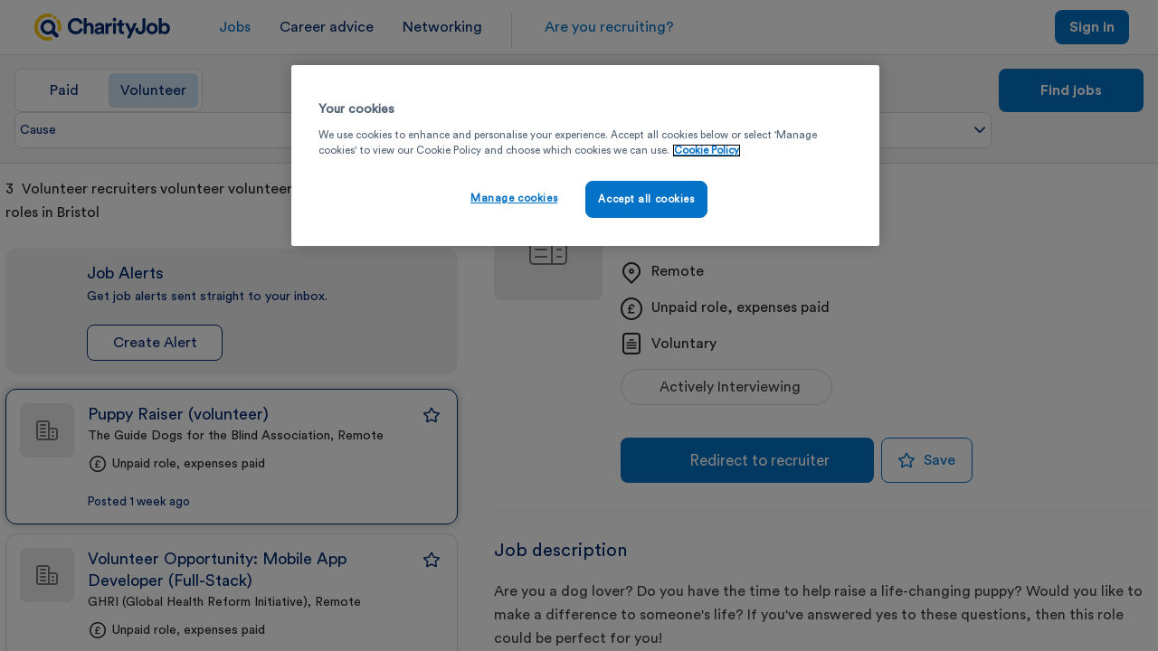

--- FILE ---
content_type: text/html; charset=utf-8
request_url: https://www.charityjob.co.uk/volunteer-recruiters-volunteer-jobs-in-bristol
body_size: 26530
content:

<!DOCTYPE html>
<html lang="en-GB" class="pl">
<head>
    <meta charset="utf-8">
<meta http-equiv='Content-Type' content='text/html; charset=UTF-8' />


    <meta http-equiv='content-language' content='en-GB'>

<meta http-equiv="X-UA-Compatible" content="IE=edge">

    <meta name="viewport" content="width=device-width, initial-scale=1" />

    <link rel="canonical" href="https://www.charityjob.co.uk/volunteer-roles/volunteer-recruiters-volunteer-volunteer-roles" />



    <title>Volunteer recruiters volunteer volunteer roles  in Bristol | CharityJob</title>

    <meta name="description" content="Looking for  Volunteer recruiters volunteer volunteer roles  in Bristol? Browse 3 listed volunteer roles with CharityJob today. Apply now." />
<meta property="og:title" content="Volunteer recruiters volunteer volunteer roles  in Bristol | CharityJob">
<meta property="og:type" content="website">
<meta property="og:url" content="https://www.charityjob.co.uk/volunteer-recruiters-volunteer-jobs-in-bristol">
<meta property="og:image" content="https://www.charityjob.co.uk/assets/img/social-media/czlo.jpg">

    <meta property="og:description" content="Looking for  Volunteer recruiters volunteer volunteer roles  in Bristol? Browse 3 listed volunteer roles with CharityJob today. Apply now.">

    <meta property="og:locale" content="en_GB">

    <meta property="og:site_name" content="CharityJob">
<meta name="twitter:card" content="summary_large_image">
<meta name="twitter:title" content="Volunteer recruiters volunteer volunteer roles  in Bristol | CharityJob">

    <meta name="twitter:site" content="@CharityJob">

    <meta name="twitter:description" content="Looking for  Volunteer recruiters volunteer volunteer roles  in Bristol? Browse 3 listed volunteer roles with CharityJob today. Apply now.">

    <meta name="twitter:image" content="https://www.charityjob.co.uk/assets/img/social-media/czlo.jpg">

    <meta name="twitter:image:alt" content="Image with CharityJob brand logo and text stating &quot;Find a career with meaning&quot; over a background image of a joyous person looking at the camera.">

<link rel="icon" type="image/png" sizes="16x16" href="/dist/assets/app-icons/favicon-16.png">

<link rel="shortcut icon" href="/dist/assets/app-icons/favicon.ico">

<link rel="icon" type="image/png" sizes="32x32" href="/dist/assets/app-icons/favicon-32.png">
<link rel="icon" type="image/png" sizes="48x48" href="/dist/assets/app-icons/favicon-48.png">
<link rel="icon" type="image/png" sizes="192x192" href="/dist/assets/app-icons/favicon-192.png">

<link rel="apple-touch-icon" type="image/png" sizes="120x120" href="/dist/assets/app-icons/apple-touch-icon-120.png">
<link rel="apple-touch-icon" type="image/png" sizes="152x152" href="/dist/assets/app-icons/apple-touch-icon-152.png">
<link rel="apple-touch-icon" type="image/png" sizes="167x167" href="/dist/assets/app-icons/apple-touch-icon-167.png">
<link rel="apple-touch-icon" type="image/png" sizes="180x180" href="/dist/assets/app-icons/apple-touch-icon-180.png">

<link rel="mask-icon" href="/dist/assets/app-icons/safari-pinned-tab.svg" color="#002a6f">

<meta name="msapplication-TileColor" content="#da532c">

<meta name="theme-color" content="#ffffff">

    


<script>
    window.dataLayer = window.dataLayer || [];
    const gTagTestEnviorament = 'false' == 'true';
    var gTagConsentLoaded = false;
    function gtag() { if (gTagTestEnviorament) { console.log('DataLayer: ' + JSON.stringify(arguments)); } window.dataLayer.push(arguments); }
    async function gtagEventAsync(eventName, eventParams) { return new Promise((resolve, reject) => { try { const startTime = performance.now(), timeout = setTimeout(() => { gTagTestEnviorament && console.log(`Event callback for ${eventName} timed out after 500ms`), resolve(`Event callback for ${eventName} timed out after 500ms`) }, 500); (eventParams = eventParams || {})['event_callback'] = function () { clearTimeout(timeout); const duration = performance.now() - startTime; gTagTestEnviorament && console.log(`Event callback for ${eventName} executed in ${duration.toFixed(2)} ms`), resolve(`Event callback executed in ${duration.toFixed(2)} ms`) }; gtag('event', eventName, eventParams) } catch (error) { reject(error) } }) }
    function sendDataLayerEvent(eventName) { if (gTagTestEnviorament) { console.log('DataLayer: ' + eventName); } window.dataLayer.push({ 'event': eventName }); }
    gtag('consent', 'default', {'ad_storage':'denied','analytics_storage':'denied','personalization_storage':'denied','functionality_storage':'denied','security_storage':'granted','ad_user_data':'denied','ad_personalization':'denied','wait_for_update':500});
    window.dataLayer.push({'session_data': 'MThTU1MwMTeyJ0eXBlIjoiIiwiaWQiOiIiLCJmbmFtZSI6IiIsImxuYW1lIjoiIiwiZW1haWwiOiIiLCJleHBlcmllbmNlIjoiYW5vbnltb3VzIiwiaXNTdGFmZiI6ZmFsc2V9-0'});;
    window.dataLayer.push({"event":"job_search","search_parameters":{"keywords":"volunteer recruiters volunteer","job_title":"","organisation_name":"","tag":"","location":"bristol","is_voluntary":true,"cause_filter":false,"contract_filter":false,"salary_filter":false,"date_filter":false,"workplace_filter":false,"order_by":"Most relevant","selected_page":1,"total_pages":1,"total_count":3,"job_ids":[1046965,1049177,1050566]}});;
</script>
<script>
    (function(w,d,s,l,i){w[l]=w[l]||[];w[l].push({'gtm.start':
    new Date().getTime(),event:'gtm.js'});var f=d.getElementsByTagName(s)[0],
    j=d.createElement(s),dl=l!='dataLayer'?'&l='+l:'';j.async=true;j.src=
    'https://track.charityjob.co.uk/gtm.js?id=' + i + dl + '&gtm_auth=9hq5aEtN6PnGDqeqKMOGEg&gtm_preview=env-1&gtm_cookies_win=x';
    f.parentNode.insertBefore(j,f);
    })(window, document, 'script', 'dataLayer', 'GTM-P6X27P');
</script>
<script src="https://cdn.cookielaw.org/scripttemplates/otSDKStub.js" type="text/javascript" charset="UTF-8" data-domain-script="6a3d6ee2-2893-4cd9-8fc5-480e5fda585a"></script>
<script type="text/javascript">
    function triggerDataLayer() { ; }
    function OptanonWrapper() {  triggerDataLayer(); OneTrust.OnConsentChanged(function (e) { }); gTagConsentLoaded = true; }
</script>
<link rel="preconnect" href="https://cdnjs.cloudflare.com">
    <link rel="preconnect" href="https://downloads.charityjob.co.uk">

    <script>
        var apiRoot = 'https://api.charityjob.co.uk';
        var isAuthenticated = false;
    </script>
    
    <script type="text/plain" class="optanon-category-C0002">
        !function (T, l, y) { var S = T.location, k = "script", D = "instrumentationKey", C = "ingestionendpoint", I = "disableExceptionTracking", E = "ai.device.", b = "toLowerCase", w = "crossOrigin", N = "POST", e = "appInsightsSDK", t = y.name || "appInsights"; (y.name || T[e]) && (T[e] = t); var n = T[t] || function (d) { var g = !1, f = !1, m = { initialize: !0, queue: [], sv: "5", version: 2, config: d }; function v(e, t) { var n = {}, a = "Browser"; return n[E + "id"] = a[b](), n[E + "type"] = a, n["ai.operation.name"] = S && S.pathname || "_unknown_", n["ai.internal.sdkVersion"] = "javascript:snippet_" + (m.sv || m.version), { time: function () { var e = new Date; function t(e) { var t = "" + e; return 1 === t.length && (t = "0" + t), t } return e.getUTCFullYear() + "-" + t(1 + e.getUTCMonth()) + "-" + t(e.getUTCDate()) + "T" + t(e.getUTCHours()) + ":" + t(e.getUTCMinutes()) + ":" + t(e.getUTCSeconds()) + "." + ((e.getUTCMilliseconds() / 1e3).toFixed(3) + "").slice(2, 5) + "Z" }(), iKey: e, name: "Microsoft.ApplicationInsights." + e.replace(/-/g, "") + "." + t, sampleRate: 100, tags: n, data: { baseData: { ver: 2 } } } } var h = d.url || y.src; if (h) { function a(e) { var t, n, a, i, r, o, s, c, u, p, l; g = !0, m.queue = [], f || (f = !0, t = h, s = function () { var e = {}, t = d.connectionString; if (t) for (var n = t.split(";"), a = 0; a < n.length; a++) { var i = n[a].split("="); 2 === i.length && (e[i[0][b]()] = i[1]) } if (!e[C]) { var r = e.endpointsuffix, o = r ? e.location : null; e[C] = "https://" + (o ? o + "." : "") + "dc." + (r || "services.visualstudio.com") } return e }(), c = s[D] || d[D] || "", u = s[C], p = u ? u + "/v2/track" : d.endpointUrl, (l = []).push((n = "SDK LOAD Failure: Failed to load Application Insights SDK script (See stack for details)", a = t, i = p, (o = (r = v(c, "Exception")).data).baseType = "ExceptionData", o.baseData.exceptions = [{ typeName: "SDKLoadFailed", message: n.replace(/\./g, "-"), hasFullStack: !1, stack: n + "\nSnippet failed to load [" + a + "] -- Telemetry is disabled\nHelp Link: https://go.microsoft.com/fwlink/?linkid=2128109\nHost: " + (S && S.pathname || "_unknown_") + "\nEndpoint: " + i, parsedStack: [] }], r)), l.push(function (e, t, n, a) { var i = v(c, "Message"), r = i.data; r.baseType = "MessageData"; var o = r.baseData; return o.message = 'AI (Internal): 99 message:"' + ("SDK LOAD Failure: Failed to load Application Insights SDK script (See stack for details) (" + n + ")").replace(/\"/g, "") + '"', o.properties = { endpoint: a }, i }(0, 0, t, p)), function (e, t) { if (JSON) { var n = T.fetch; if (n && !y.useXhr) n(t, { method: N, body: JSON.stringify(e), mode: "cors" }); else if (XMLHttpRequest) { var a = new XMLHttpRequest; a.open(N, t), a.setRequestHeader("Content-type", "application/json"), a.send(JSON.stringify(e)) } } }(l, p)) } function i(e, t) { f || setTimeout(function () { !t && m.core || a() }, 500) } var e = function () { var n = l.createElement(k); n.src = h; var e = y[w]; return !e && "" !== e || "undefined" == n[w] || (n[w] = e), n.onload = i, n.onerror = a, n.onreadystatechange = function (e, t) { "loaded" !== n.readyState && "complete" !== n.readyState || i(0, t) }, n }(); y.ld < 0 ? l.getElementsByTagName("head")[0].appendChild(e) : setTimeout(function () { l.getElementsByTagName(k)[0].parentNode.appendChild(e) }, y.ld || 0) } try { m.cookie = l.cookie } catch (p) { } function t(e) { for (; e.length;)!function (t) { m[t] = function () { var e = arguments; g || m.queue.push(function () { m[t].apply(m, e) }) } }(e.pop()) } var n = "track", r = "TrackPage", o = "TrackEvent"; t([n + "Event", n + "PageView", n + "Exception", n + "Trace", n + "DependencyData", n + "Metric", n + "PageViewPerformance", "start" + r, "stop" + r, "start" + o, "stop" + o, "addTelemetryInitializer", "setAuthenticatedUserContext", "clearAuthenticatedUserContext", "flush"]), m.SeverityLevel = { Verbose: 0, Information: 1, Warning: 2, Error: 3, Critical: 4 }; var s = (d.extensionConfig || {}).ApplicationInsightsAnalytics || {}; if (!0 !== d[I] && !0 !== s[I]) { var c = "onerror"; t(["_" + c]); var u = T[c]; T[c] = function (e, t, n, a, i) { var r = u && u(e, t, n, a, i); return !0 !== r && m["_" + c]({ message: e, url: t, lineNumber: n, columnNumber: a, error: i }), r }, d.autoExceptionInstrumented = !0 } return m }(y.cfg); function a() { y.onInit && y.onInit(n) } (T[t] = n).queue && 0 === n.queue.length ? (n.queue.push(a), n.trackPageView({})) : a() }(window, document, {
            src: "https://js.monitor.azure.com/scripts/b/ai.2.min.js", // The SDK URL Source
            // name: "appInsights", // Global SDK Instance name defaults to "appInsights" when not supplied
            // ld: 0, // Defines the load delay (in ms) before attempting to load the sdk. -1 = block page load and add to head. (default) = 0ms load after timeout,
            // useXhr: 1, // Use XHR instead of fetch to report failures (if available),
            crossOrigin: "anonymous", // When supplied this will add the provided value as the cross origin attribute on the script tag
            // onInit: null, // Once the application insights instance has loaded and initialized this callback function will be called with 1 argument -- the sdk instance (DO NOT ADD anything to the sdk.queue -- As they won't get called)
            cfg: { // Application Insights Configuration
                instrumentationKey: "81c169d7-d088-4ef9-b792-fe30d4198501"
            }
        });
    </script>

    <link href="https://cdnjs.cloudflare.com/ajax/libs/font-awesome/4.6.3/css/font-awesome.css" rel="stylesheet" />


    <link rel="stylesheet" href="/bundles/css/rebranding.css?v=fGl8RJJNDBSXMRERFU5HHqPBmjk" />

    <script src="https://cdnjs.cloudflare.com/ajax/libs/jquery/3.7.1/jquery.min.js" integrity="sha512-v2CJ7UaYy4JwqLDIrZUI/4hqeoQieOmAZNXBeQyjo21dadnwR+8ZaIJVT8EE2iyI61OV8e6M8PP2/4hpQINQ/g==" crossorigin="anonymous" referrerpolicy="no-referrer"></script>
    <script src="https://cdnjs.cloudflare.com/ajax/libs/jqueryui/1.14.1/jquery-ui.min.js" integrity="sha512-MSOo1aY+3pXCOCdGAYoBZ6YGI0aragoQsg1mKKBHXCYPIWxamwOE7Drh+N5CPgGI5SA9IEKJiPjdfqWFWmZtRA==" crossorigin="anonymous" referrerpolicy="no-referrer"></script>
    
</head>
<body class="candidate-padding jobs-page">
    <div class="wrapper">

        

        



<header class="navigation-bar active m-job-page ">
    <div class="container-fluid">
        <div class="header-grid">
            <!-- #region  mobile burgermenu-->
<div class="toggle-menu">
    <a class="burger-menu candidate-menu-toggle ga-hompage-menu-open" href="#" title="Menu">
        <i></i>
        <i></i>
        <i></i>
    </a>
</div>            <!--#endregion-->
            <!--#region mobile nav -->


<div class="candidate-mobile-nav" temp-data="_MobileLeftNavigation">
    <nav class="nav-items">
            <ul>
                <li>
                    <div class="item-wrapper">
                            <a href="/jobs" title="Find charity jobs" class="item  ga-homepage-job-page">Jobs</a>
                    </div>
                </li>
                <li>
                    <div class="item-wrapper"> <a href="/careeradvice" title="Career advice" class="item ga-homepage-career-advice">Career advice</a></div>
                </li>
                <li>
                    <div class="item-wrapper"><a href="https://www.charityconnect.co.uk/" class="item ga-homepage-charityconnect" target="_blank">Networking</a></div>
                </li>
                <li>
                    <div class="item-wrapper">
                        <a href="/recruiters" class="item ga-homepage-post-a-job rec-btn" title="Recruiters">Are you recruiting?</a>
                    </div>
                </li>
            </ul>

            <div class="job-section">
                <div class="header-icon"><img src="/assets/img/home/action-card-1.svg" alt=""></div>
                <h3>Find jobs</h3>
                <p>Search more than 3,000 jobs in the charity sector.</p>
                <a href="/jobs">Find a Job</a>
            </div>

    </nav>
</div>            <!--#endregion-->
                <a href="/?source=nav" title="CharityJob the charity sector specialists" id="secondary-logo" class="ga-homepage-charityjob"></a>

            <!-- #region  desktop navigation menu-->


<nav class="candidate-nav">
    <ul>
        <li class="active-link">
                <a href="/jobs/?source=nav" title="Find charity jobs" class="ga-homepage-job-page">Jobs</a>
        </li>
        <li>
            <a target="_blank" href="/careeradvice" title="Career advice" class="ga-homepage-career-advice career-advice">Career advice</a>
        </li>
        <li>
            <a href="https://www.charityconnect.co.uk/" class="ga-homepage-charityconnect charityconnect-btn" target="_blank">Networking</a>
        </li>
            <li class="nav-divider"></li>
            <li class="button-main-reb-text">
                <a href="/recruiters" class="menu-rec-blue ga-homepage-post-a-job" title="Are you recruiting?">Are you recruiting?</a>
            </li>

    </ul>
</nav>
            <!--#endregion-->




<ul class="user-menu">
        <!-- #region desktop logged out -->
        <li class="sign-in">
            <div class="button-main-reb hide-header-small-desktop">
                <a href="/account/signin?usertype=candidate" class="secondary-border medium ga-candidate-sign-in" title="Log in">Log in</a>
            </div>
            <div class="button-main-reb hide-header-small-desktop">
                <a href="/account/register?usertype=candidate" class="medium ga-candidate-sign-up" title="Sign in">Sign up</a>
            </div>
            <div class="button-main-reb hide-header-desktop">
                <a href="/account/signin?usertype=candidate" class="medium ga-candidate-sign-in" title="Sign in">Sign in</a>
            </div>
        </li>
        <li class="mobile-signin">
            <a href="/account/signin?usertype=candidate" class="ga-candidate-sign-in" title="Sign in"><img src="/assets/img/icons/signin.svg" alt="" /></a>
        </li>
        <!-- #endregion -->
</ul>

<script type="text/javascript">
    document.addEventListener('DOMContentLoaded', function() {
        const logoutMenuitem = document.querySelector('#logoutMenuitem');
        if (logoutMenuitem) {
            logoutMenuitem.addEventListener('click', function (event) {
                event.preventDefault(); // Prevent the default link behavior
                const form = document.querySelector('#logout-form');
                if (form) {
                    form.submit();
                }
            });
        }
    });
</script>        </div>
    </div>
</header>
<input type="hidden" id="search-voluntary-type" value="true" />

<div class="header-search-wrapper">
    <div class="container">
        <form action="/volunteer-jobs" class="desktop-search-form " id="header-search-form">
            
<div class="header-search-form" data-test="[&#xD;&#xA;  {&#xD;&#xA;    &quot;Location&quot;: &quot;bristol&quot;,&#xD;&#xA;    &quot;Radius&quot;: 20&#xD;&#xA;  }&#xD;&#xA;]">
    <div class="header-search-form-container">
        <div class="job-search-selector-wrapper">
            <div class="job-search-selector">
                <a href="/jobs/?source=nav" title="Find charity jobs" class="">Paid</a>
                <a href="/volunteer-jobs/?source=nav" title="Find volunteer roles" class="selected">Volunteer</a>
            </div>
        </div>

        <div id="job-page-keywords-wrapper">

            <cj-job-search-input placeholder="Job titles, keywords, organisations"
                                 overlay-offset="193"
                                 type="paid"
                                 value="keywords=volunteer%20recruiters%20volunteer"
                                 id="keywords"
                                 class="desktop-keyword-search"
                                 name="keywords">
            </cj-job-search-input>

        </div>
        <div id="search-location-radius-wrapper">

            <cj-location-search-input name="location"
                                      id="location"
                                      class="desktop-location-search"
                                      model="[{&quot;location&quot;:&quot;bristol&quot;,&quot;radius&quot;:20}]"
                                      placeholder="Locations"
                                      overlay-offset="193"
                                      radius="[{&quot;text&quot;:&quot;\u002B 1 mile&quot;,&quot;value&quot;:&quot;1&quot;,&quot;selected&quot;:false},{&quot;text&quot;:&quot;\u002B 3 miles&quot;,&quot;value&quot;:&quot;3&quot;,&quot;selected&quot;:false},{&quot;text&quot;:&quot;\u002B 5 miles&quot;,&quot;value&quot;:&quot;5&quot;,&quot;selected&quot;:false},{&quot;text&quot;:&quot;\u002B 10 miles&quot;,&quot;value&quot;:&quot;10&quot;,&quot;selected&quot;:false},{&quot;text&quot;:&quot;\u002B 20 miles&quot;,&quot;value&quot;:&quot;20&quot;,&quot;selected&quot;:true},{&quot;text&quot;:&quot;\u002B 40 miles&quot;,&quot;value&quot;:&quot;40&quot;,&quot;selected&quot;:false},{&quot;text&quot;:&quot;\u002B 80 miles&quot;,&quot;value&quot;:&quot;80&quot;,&quot;selected&quot;:false}]">
            </cj-location-search-input>

        </div>
        <div class="search-btn-wrapper">
            <button type="submit" class="button-main-reb medium submit-search ga-search-submit">Find jobs</button>
        </div>

        <div class="keyword-search-category-wrapper display-none">
            
<input type="hidden" id="default-list-data" value='[{&quot;Id&quot;:22067,&quot;URLModification&quot;:&quot;keywords=community&quot;,&quot;JobSearchFilterType&quot;:&quot;keywords&quot;,&quot;KeyWordCount&quot;:1106,&quot;PriorityOrder&quot;:4,&quot;KeyWord&quot;:&quot;Community&quot;},{&quot;Id&quot;:22063,&quot;URLModification&quot;:&quot;jobtitle=trustee&quot;,&quot;JobSearchFilterType&quot;:&quot;jobtitle&quot;,&quot;KeyWordCount&quot;:289,&quot;PriorityOrder&quot;:6,&quot;KeyWord&quot;:&quot;Trustee&quot;},{&quot;Id&quot;:22066,&quot;URLModification&quot;:&quot;keywords=mental\u002Bhealth&quot;,&quot;JobSearchFilterType&quot;:&quot;keywords&quot;,&quot;KeyWordCount&quot;:451,&quot;PriorityOrder&quot;:9,&quot;KeyWord&quot;:&quot;Mental Health&quot;},{&quot;Id&quot;:21863,&quot;URLModification&quot;:&quot;keywords=community&quot;,&quot;JobSearchFilterType&quot;:&quot;keywords&quot;,&quot;KeyWordCount&quot;:1106,&quot;PriorityOrder&quot;:10,&quot;KeyWord&quot;:&quot;Community&quot;}]' />
    <div>
        <ul class="column-list static-columns-1">
                <li  class="">
                    <a href="javascript:void(0)" key-value="Community">Community (1106)</a>
                </li>
                <li  class="bottom-left-list-item">
                    <a href="javascript:void(0)" key-value="Trustee">Trustee (289)</a>
                </li>
                <li  class="">
                    <a href="javascript:void(0)" key-value="Mental Health">Mental Health (451)</a>
                </li>
                <li  class="bottom-right-list-item">
                    <a href="javascript:void(0)" key-value="Community">Community (1106)</a>
                </li>
        </ul>
    </div>

        </div>
    </div>
    <div class="header-search-form-container-mobile">
        <div class="job-search-selector-wrapper">
            <div class="job-search-selector">
                <a href="/jobs/?source=nav" title="Find charity jobs" class="paid-job-selector ">Paid</a>
                <a href="/volunteer-jobs/?source=nav" title="Find volunteer roles" class="volunteer-job-selector selected">Volunteer</a>
            </div>
        </div>
        <div class="search-field-placeholders btn-open-mobile-keywordsearch" data-type="search">



            <job-search-input-dummy value="keywords=volunteer%20recruiters%20volunteer" class="job-search-placeholder"></job-search-input-dummy>


            <location-search-input-dummy class="location-search-placeholder"
                                         model="[{&quot;location&quot;:&quot;bristol&quot;,&quot;radius&quot;:20}]"
                                         radius="[{&quot;text&quot;:&quot;\u002B 1 mile&quot;,&quot;value&quot;:&quot;1&quot;,&quot;selected&quot;:false},{&quot;text&quot;:&quot;\u002B 3 miles&quot;,&quot;value&quot;:&quot;3&quot;,&quot;selected&quot;:false},{&quot;text&quot;:&quot;\u002B 5 miles&quot;,&quot;value&quot;:&quot;5&quot;,&quot;selected&quot;:false},{&quot;text&quot;:&quot;\u002B 10 miles&quot;,&quot;value&quot;:&quot;10&quot;,&quot;selected&quot;:false},{&quot;text&quot;:&quot;\u002B 20 miles&quot;,&quot;value&quot;:&quot;20&quot;,&quot;selected&quot;:true},{&quot;text&quot;:&quot;\u002B 40 miles&quot;,&quot;value&quot;:&quot;40&quot;,&quot;selected&quot;:false},{&quot;text&quot;:&quot;\u002B 80 miles&quot;,&quot;value&quot;:&quot;80&quot;,&quot;selected&quot;:false}]"
                                         placeholder="Locations">
            </location-search-input-dummy>

         
        </div>
           <button id="mobile-search-filters" class="btn-open-mobile-keywordsearch " disabled data-type="filter">
                <svg xmlns="http://www.w3.org/2000/svg" width="20" height="20" viewBox="0 0 20 20" fill="none">
                    <path d="M3.00133 2H17.0013C17.18 2.00001 17.3553 2.04793 17.5091 2.13867C17.663 2.22942 17.7899 2.3593 17.8763 2.51563C17.9627 2.67169 18.0061 2.84905 18.0013 3.02735C17.9966 3.20564 17.9435 3.37805 
                    17.849 3.5293L13.0004 11.2871V15.002C13.0002 15.1704 12.9576 15.3349 12.8763 15.4824C12.795 15.63 12.6778 15.7556 12.5355 15.8457L8.59117 18.3457C8.44019 18.4403 8.26727 18.4919 8.08922 18.498C7.91117 18.5042 
                    7.73464 18.4648 7.5775 18.3809C7.42084 18.2954 7.29021 18.1688 7.19859 18.0156C7.10698 17.8625 7.05723 17.6882 7.05602 17.5098L7.00328 11.293L2.15172 3.5293C2.0572 3.37805 2.00412 3.20564 1.99938 3.02735C1.99463 
                    2.84905 2.03804 2.67169 2.12438 2.51563C2.211 2.35901 2.33828 2.22944 2.49254 2.13867C2.6468 2.04791 2.82235 1.99966 3.00133 2ZM15.2015 
                    4H4.80797L8.85191 10.4707C8.94964 10.627 9.00259 10.8078 9.00426 10.9922L9.0443 15.6914L11.0043 14.4492V11C11.0041 10.8129 11.0571 10.6292 11.1566 10.4707L15.2015 4Z" fill="currentcolor" />
                </svg>
                <span>Filters</span>
                
               
            </button>
    </div>
</div>

            
<div class="header-search-bar-filters-content">
    <div class="header-search-filters">
        <ul>
                <li class="filter-menu-option" >
                    <button type="button" class="btn btn-filter  " name="Cause" default-display-text="Cause" option-selected-text="Cause">
                        <span>Cause</span><i class="cj-icon icon-chevron-down"></i>
                    </button>
                    <span class="auto-hide">    <div class="filter-display-container cause-filter">
        <div class="search-filter">
            <ul class="column-list dynamic-columns">
                        <li class="" >
                            <label class="labelled-checkbox">
                                <input class="job-search-filter-checkbox filter-checkbox custom-checkbox "id="sector-1" data-id="1" type="checkbox" is-on-load-checked="false" name="cause" value="animal" >
                                <span class="label" >Animal</span>
                                <span class="checkmark"></span>
                            </label>
                        </li>
                        <li class="" >
                            <label class="labelled-checkbox">
                                <input class="job-search-filter-checkbox filter-checkbox custom-checkbox "id="sector-2" data-id="2" type="checkbox" is-on-load-checked="false" name="cause" value="arts-culture-heritage" >
                                <span class="label" >Arts, Culture and Heritage</span>
                                <span class="checkmark"></span>
                            </label>
                        </li>
                        <li class="" >
                            <label class="labelled-checkbox">
                                <input class="job-search-filter-checkbox filter-checkbox custom-checkbox "id="sector-3" data-id="3" type="checkbox" is-on-load-checked="false" name="cause" value="charity-support" >
                                <span class="label" >Charity Support</span>
                                <span class="checkmark"></span>
                            </label>
                        </li>
                        <li class="" >
                            <label class="labelled-checkbox">
                                <input class="job-search-filter-checkbox filter-checkbox custom-checkbox "id="sector-4" data-id="4" type="checkbox" is-on-load-checked="false" name="cause" value="community" >
                                <span class="label" >Community Development</span>
                                <span class="checkmark"></span>
                            </label>
                        </li>
                        <li class="" >
                            <label class="labelled-checkbox">
                                <input class="job-search-filter-checkbox filter-checkbox custom-checkbox "id="sector-5" data-id="5" type="checkbox" is-on-load-checked="false" name="cause" value="disability" >
                                <span class="label" >Disability</span>
                                <span class="checkmark"></span>
                            </label>
                        </li>
                        <li class="" >
                            <label class="labelled-checkbox">
                                <input class="job-search-filter-checkbox filter-checkbox custom-checkbox "id="sector-6" data-id="6" type="checkbox" is-on-load-checked="false" name="cause" value="dei" >
                                <span class="label" >Diversity and Inclusion</span>
                                <span class="checkmark"></span>
                            </label>
                        </li>
                        <li class="" >
                            <label class="labelled-checkbox">
                                <input class="job-search-filter-checkbox filter-checkbox custom-checkbox "id="sector-7" data-id="7" type="checkbox" is-on-load-checked="false" name="cause" value="education" >
                                <span class="label" >Education</span>
                                <span class="checkmark"></span>
                            </label>
                        </li>
                        <li class="" >
                            <label class="labelled-checkbox">
                                <input class="job-search-filter-checkbox filter-checkbox custom-checkbox "id="sector-8" data-id="8" type="checkbox" is-on-load-checked="false" name="cause" value="elderly" >
                                <span class="label" >Elderly</span>
                                <span class="checkmark"></span>
                            </label>
                        </li>
                        <li class="" >
                            <label class="labelled-checkbox">
                                <input class="job-search-filter-checkbox filter-checkbox custom-checkbox "id="sector-9" data-id="9" type="checkbox" is-on-load-checked="false" name="cause" value="environment" >
                                <span class="label" >Environment</span>
                                <span class="checkmark"></span>
                            </label>
                        </li>
                        <li class="" >
                            <label class="labelled-checkbox">
                                <input class="job-search-filter-checkbox filter-checkbox custom-checkbox "id="sector-10" data-id="10" type="checkbox" is-on-load-checked="false" name="cause" value="faith-based" >
                                <span class="label" >Faith-based</span>
                                <span class="checkmark"></span>
                            </label>
                        </li>
                        <li class="" >
                            <label class="labelled-checkbox">
                                <input class="job-search-filter-checkbox filter-checkbox custom-checkbox "id="sector-11" data-id="11" type="checkbox" is-on-load-checked="false" name="cause" value="health" >
                                <span class="label" >Health</span>
                                <span class="checkmark"></span>
                            </label>
                        </li>
                        <li class="top-right-item-column-2" >
                            <label class="labelled-checkbox">
                                <input class="job-search-filter-checkbox filter-checkbox custom-checkbox "id="sector-12" data-id="12" type="checkbox" is-on-load-checked="false" name="cause" value="housing-and-homelessness" >
                                <span class="label" >Housing and Homelessness</span>
                                <span class="checkmark"></span>
                            </label>
                        </li>
                        <li class="" >
                            <label class="labelled-checkbox">
                                <input class="job-search-filter-checkbox filter-checkbox custom-checkbox "id="sector-13" data-id="13" type="checkbox" is-on-load-checked="false" name="cause" value="human-rights" >
                                <span class="label" >Human Rights</span>
                                <span class="checkmark"></span>
                            </label>
                        </li>
                        <li class="" >
                            <label class="labelled-checkbox">
                                <input class="job-search-filter-checkbox filter-checkbox custom-checkbox "id="sector-14" data-id="14" type="checkbox" is-on-load-checked="false" name="cause" value="international-development" >
                                <span class="label" >International Development</span>
                                <span class="checkmark"></span>
                            </label>
                        </li>
                        <li class="top-right-item-column-3" >
                            <label class="labelled-checkbox">
                                <input class="job-search-filter-checkbox filter-checkbox custom-checkbox "id="sector-15" data-id="15" type="checkbox" is-on-load-checked="false" name="cause" value="justice" >
                                <span class="label" >Justice</span>
                                <span class="checkmark"></span>
                            </label>
                        </li>
                        <li class="" >
                            <label class="labelled-checkbox">
                                <input class="job-search-filter-checkbox filter-checkbox custom-checkbox "id="sector-16" data-id="16" type="checkbox" is-on-load-checked="false" name="cause" value="membership" >
                                <span class="label" >Membership Organisations</span>
                                <span class="checkmark"></span>
                            </label>
                        </li>
                        <li class="" >
                            <label class="labelled-checkbox">
                                <input class="job-search-filter-checkbox filter-checkbox custom-checkbox "id="sector-17" data-id="17" type="checkbox" is-on-load-checked="false" name="cause" value="mental-health" >
                                <span class="label" >Mental Health</span>
                                <span class="checkmark"></span>
                            </label>
                        </li>
                        <li class="" >
                            <label class="labelled-checkbox">
                                <input class="job-search-filter-checkbox filter-checkbox custom-checkbox "id="sector-18" data-id="18" type="checkbox" is-on-load-checked="false" name="cause" value="research" >
                                <span class="label" >Research</span>
                                <span class="checkmark"></span>
                            </label>
                        </li>
                        <li class="" >
                            <label class="labelled-checkbox">
                                <input class="job-search-filter-checkbox filter-checkbox custom-checkbox "id="sector-19" data-id="19" type="checkbox" is-on-load-checked="false" name="cause" value="social-welfare" >
                                <span class="label" >Social Welfare</span>
                                <span class="checkmark"></span>
                            </label>
                        </li>
                        <li class="" >
                            <label class="labelled-checkbox">
                                <input class="job-search-filter-checkbox filter-checkbox custom-checkbox "id="sector-20" data-id="20" type="checkbox" is-on-load-checked="false" name="cause" value="sport" >
                                <span class="label" >Sport</span>
                                <span class="checkmark"></span>
                            </label>
                        </li>
                        <li class="" >
                            <label class="labelled-checkbox">
                                <input class="job-search-filter-checkbox filter-checkbox custom-checkbox "id="sector-21" data-id="21" type="checkbox" is-on-load-checked="false" name="cause" value="youth-and-children" >
                                <span class="label" >Youth and Children</span>
                                <span class="checkmark"></span>
                            </label>
                        </li>
            </ul>
        </div>
        <div class="filter-action clear-checkboxes hidden-xs">
            <div class="button-main-reb-text display-none">
    <a href="javascript:void(0)" class="small clear-filters ga-search-clear-individual-filter">Clear Filters</a>
</div>
<div>
    <button type="submit" class="button-main-reb small apply-filters submit-search ga-search-apply-filter">
        Apply Filters
    </button>
</div>
<div class="max-filter-count-error display-none">You’ve reached the maximum number of filters</div>

        </div>
    </div>
</span>
                </li>
                <li class="filter-menu-option" >
                    <button type="button" class="btn btn-filter " name="Date posted" default-display-text="Date posted" option-selected-text="Date posted">
                        <span>Date posted</span><i class="cj-icon icon-chevron-down"></i>
                    </button>
                    <span class="auto-hide">
    <div class="filter-display-container date-filter">
        <div class="search-filter">
            <ul class="static-columns">
                        <li class="top-right-list-item" >
                            <label class="labelled-checkbox labelled-radio">
                                <input class="job-search-filter-checkbox filter-checkbox custom-radio-button" id="date-filter-1" data-id="1" type="radio" is-on-load-checked="true" name="days" value="0" checked>
                                <span class="label">Any time</span>
                                <span class="checkmark"></span>
                            </label>
                        </li>
                        <li class="" >
                            <label class="labelled-checkbox labelled-radio">
                                <input class="job-search-filter-checkbox filter-checkbox custom-radio-button" id="date-filter-2" data-id="2" type="radio" is-on-load-checked="false" name="days" value="1" >
                                <span class="label">Last 24 hours</span>
                                <span class="checkmark"></span>
                            </label>
                        </li>
                        <li class="" >
                            <label class="labelled-checkbox labelled-radio">
                                <input class="job-search-filter-checkbox filter-checkbox custom-radio-button" id="date-filter-3" data-id="3" type="radio" is-on-load-checked="false" name="days" value="3" >
                                <span class="label">Last 3 days</span>
                                <span class="checkmark"></span>
                            </label>
                        </li>
                        <li class="" >
                            <label class="labelled-checkbox labelled-radio">
                                <input class="job-search-filter-checkbox filter-checkbox custom-radio-button" id="date-filter-4" data-id="4" type="radio" is-on-load-checked="false" name="days" value="7" >
                                <span class="label">Last week</span>
                                <span class="checkmark"></span>
                            </label>
                        </li>
                        <li class="" >
                            <label class="labelled-checkbox labelled-radio">
                                <input class="job-search-filter-checkbox filter-checkbox custom-radio-button" id="date-filter-5" data-id="5" type="radio" is-on-load-checked="false" name="days" value="14" >
                                <span class="label">Last 2 weeks</span>
                                <span class="checkmark"></span>
                            </label>
                        </li>

            </ul>
        </div>

        <div class="filter-action hidden-xs">
            <div class="button-main-reb-text display-none">
    <a href="javascript:void(0)" class="small clear-filters ga-search-clear-individual-filter">Clear Filters</a>
</div>
<div>
    <button type="submit" class="button-main-reb small apply-filters submit-search ga-search-apply-filter">
        Apply Filters
    </button>
</div>
<div class="max-filter-count-error display-none">You’ve reached the maximum number of filters</div>

        </div>
    </div>
</span>
                </li>
            <li class="filter-menu-option" >
                <button type="button" class="btn btn-filter " name="Workplace" default-display-text="Remote / Hybrid" option-selected-text="Remote / Hybrid">
                    <span>Remote / Hybrid</span><i class="cj-icon icon-chevron-down"></i>
                </button>
                <span class="auto-hide">
    <div class="filter-display-container work-location-filter">
        <div class="search-filter">
            <ul class="static-columns">
                        <li class="top-right-list-item" >
                            <label class="labelled-checkbox">
                                <input class="job-search-filter-checkbox filter-checkbox custom-checkbox" id="work-place-1" data-id="1" type="checkbox" is-on-load-checked="false" name="workplace" value="on-site" >
                                <span class="label">On-site</span>
                                <span class="checkmark"></span>
                            </label>
                        </li>
                        <li class="" >
                            <label class="labelled-checkbox">
                                <input class="job-search-filter-checkbox filter-checkbox custom-checkbox" id="work-place-2" data-id="2" type="checkbox" is-on-load-checked="false" name="workplace" value="hybrid" >
                                <span class="label">Hybrid</span>
                                <span class="checkmark"></span>
                            </label>
                        </li>
                        <li class="" >
                            <label class="labelled-checkbox">
                                <input class="job-search-filter-checkbox filter-checkbox custom-checkbox" id="work-place-3" data-id="3" type="checkbox" is-on-load-checked="false" name="workplace" value="remote" >
                                <span class="label">Remote</span>
                                <span class="checkmark"></span>
                            </label>
                        </li>

            </ul>
        </div>

        <div class="filter-action clear-checkboxes hidden-xs">
            <div class="button-main-reb-text display-none">
    <a href="javascript:void(0)" class="small clear-filters ga-search-clear-individual-filter">Clear Filters</a>
</div>
<div>
    <button type="submit" class="button-main-reb small apply-filters submit-search ga-search-apply-filter">
        Apply Filters
    </button>
</div>
<div class="max-filter-count-error display-none">You’ve reached the maximum number of filters</div>

        </div>
    </div>
</span>
            </li>


        </ul>
        <div class="filter-menu-option clear-filter-menu hide-clear-filter  ">
            <button type="button" class="btn btn-filter-clear">
                <svg xmlns="http://www.w3.org/2000/svg" width="20" height="20" viewBox="0 0 20 20" fill="none" aria-hidden="true">
                    <path d="M4.34406 15.658C4.25108 15.5651 4.17731 15.4549 4.12698 15.3335C4.07666 15.2121 4.05078 15.0819 4.05078 14.9504C4.05078 14.819 4.07666 14.689 4.12698 14.5676C4.17731 14.4462 4.25108 14.3358 4.34406 14.2429L8.58707 10L4.34406 5.75806C4.25108 5.66518 4.17731 5.55475 4.12698 5.43335C4.07666 5.31195 4.05078 5.18195 4.05078 5.05054C4.05078 4.91912 4.07666 4.78888 4.12698 4.66748C4.17731 4.54608 4.25108 4.43589 4.34406 4.34302C4.53158 4.15555 4.78589 4.05005 5.05106 4.05005C5.31622 4.05005 5.57053 4.15555 5.75806 4.34302L10.0011 8.58594L14.243 4.34399C14.3359 4.25102 14.4462 4.17728 14.5676 4.12695C14.689 4.07663 14.8191 4.05078 14.9506 4.05078C15.082 4.05078 15.2121 4.07663 15.3335 4.12695C15.4549 4.17728 15.5652 4.25102 15.6581 4.34399C15.8455 4.53152 15.9508 4.78586 15.9508 5.05103C15.9508 5.31619 15.8455 5.57053 15.6581 5.75806L11.415 10.001L15.6581 14.2439C15.8455 14.4314 15.9508 14.6858 15.9508 14.9509C15.9508 15.2161 15.8455 15.4704 15.6581 15.658C15.4705 15.8454 15.2162 15.9507 14.951 15.9507C14.6859 15.9507 14.4316 15.8454 14.244 15.658L10.0011 11.416L5.75806 15.6589C5.57056 15.8465 5.31625 15.9518 5.05106 15.9519C4.91967 15.9517 4.78961 15.9257 4.6683 15.8752C4.54699 15.8248 4.43681 15.751 4.34406 15.658Z" fill="currentcolor" />
                </svg>
                <span>Clear filters</span>
            </button>
        </div>
    </div>
</div>



        </form>
    </div>
</div>

<section class="jobs-main-content">
    <div class="container-fluid">
        <div class="row">
            

    <div class="search-results-wrapper">

        <section class="jobs-search-results-content">


            <section class="jobs-two-panel">
                <input type="hidden" id="jobSearchResultCount" value="1" />
                <section class="jobs-two-panel-left-col">
                    <div class="jobs-left-col-wrapper scroll-wrapper">
                        <section class="jobs-before-search-results-wrapper ">
    <div class="mobile-cta ">

        <div class="search-summary-text" data-stats="NumberOfTotalResults: 3">
            <span>3</span>
            <h1>Volunteer recruiters volunteer volunteer roles  in Bristol</h1>
        </div>
        <div class="sortjob-searchstatus ">
          
            <div class="sort-results-select">
                <select id="sort" name="sort"><option value="latest">Newest</option>
<option value="closing">Closing Soon</option>
<option selected="selected" value="relevance">Most relevant</option>
</select>
            </div>
        </div>
        <button id="mobile-job-alert-trigger">
            <svg xmlns="http://www.w3.org/2000/svg" width="17" height="16" viewBox="0 0 17 16" fill="none">
                <path d="M10.5 14.001C10.4997 15.1053 9.60441 16.001 8.5 16.001C7.39559 16.001 6.50026 15.1053 6.5 14.001H10.5ZM8.5 0.000976562C11.8137 0.000976562 14.5 2.68727 14.5 6.00098V11.001H15.5C16.0523 11.001 16.5 11.4487 16.5 12.001C16.4997 12.553 16.0521 13.001 15.5 13.001H1.5C0.947878 13.001 0.500264 12.553 0.5 12.001C0.5 11.4487 0.947715 11.001 1.5 11.001H2.5V6.00098C2.5 2.68727 5.18629 0.000976562 8.5 0.000976562ZM8.5 2.00098C6.35996 2.00098 4.61211 3.68154 4.50488 5.79492L4.5 6.00098V11.001H12.5V6.00098C12.5 3.79184 10.7091 2.00098 8.5 2.00098Z" fill="currentcolor" />
            </svg>
            <span>Create job alert</span>
        </button>
    </div>
   
    
    <div class="create-search-alert" id="search-alert-modal">
        
    <div class="job-alert-wrapper">
        <div class="status-icon"></div>

        <form method="post" name="emailAlertForm" action="/candidate/loginforjobalert">
            <h3 id="alert-title">Job Alerts <span class="on-state hide">On</span></h3>
            <p class="defaultItems">Get job alerts sent straight to your inbox.</p>

            <div class="defaultItems">
                <button class="ga-create-alert create--email-alert" type="button">
                    Create Alert
                </button>
            </div>

            <div id="alert-radios" class="jobs-get-alerts v1 hide fade-in-ng">
                <div class="box close-bar info-hide">
                    <span class="close close-box ga-job-search-alert-close">
                        <svg width="16" height="16" viewBox="0 0 16 16" fill="none" xmlns="http://www.w3.org/2000/svg">
                            <path d="M8 8L15 15" stroke="#404041" stroke-width="2" stroke-linecap="round" />
                            <path d="M8 8L1 1" stroke="#404041" stroke-width="2" stroke-linecap="round" />
                            <path d="M8 8L1 15" stroke="#404041" stroke-width="2" stroke-linecap="round" />
                            <path d="M8 8L15 1" stroke="#404041" stroke-width="2" stroke-linecap="round" />
                        </svg>
                    </span>
                </div>
                <div>
                    <div class="inner-form info-hide">
                        <div class="radio">
                            <div>
                                <input type="radio" value="daily" id="create-alert-freq-d" name="frequency" checked>
                                <label for="create-alert-freq-d">Daily</label>
                            </div>
                            <div>
                                <input type="radio" value="weekly" id="create-alert-freq-m" name="frequency">
                                <label for="create-alert-freq-m">Weekly</label>
                            </div>
                        </div>
                        <button type="submit" class="button-main-reb submit-alert btn-create-alert-top">Create alert</button>
                        <div class="button-main-reb hide">
                            <a class="secondary-border" href="/candidate/myjobalerts">Manage Alerts</a>
                        </div>
                    </div>
                </div>
                    <p class="foot-note info-hide">
                        By clicking 'Create alert' you agree to the <a href="/info/legal/termsandconditions" target="_blank">Terms and Conditions</a> applicable
                        to our service and acknowledge that your personal data will be used in accordance with our <a href="/info/legal/privacypolicy" target="_blank">Privacy and Cookie Policy</a>
                        and you will receive emails and communications about jobs and career related topics.
                    </p>

                <div class="job-alert-messages hide">
                    <div>
                        <p class="hide anonymous-success">You will now get the latest from this search sent to your inbox.</p>
                    </div>
                    <div class="inner-result ">
                        <p class="text heading" id="alert-exists">
                            <span></span>
                        </p>
                    </div>
                    <div class="inner-result-loggedin hide">
                        <p class="text">You can manage your job alerts by clicking here:</p>
                        <div class="button-main-reb">
                            <a class="" href="/candidate/myjobalerts">Manage Alerts</a>
                        </div>
                    </div>
                </div>
            </div>
        <input name="__RequestVerificationToken" type="hidden" value="CfDJ8CHCum5QpRRKr4meDloIFeCC-h3HpCmbWylom5DXyae03HP31EufST_rfLuIY9RqqQu65mUbcBZYbROjV2FQqTQxPOL03zBTKNl-EkCA6mkUrVtbL-9PQi78yMR4Uh0FFyT_ditSvOLzb_wi4rJhXkI" /></form>
    </div>
    <script>
        (function () {

        const jobAlert = {"emailAddress":"","filterName":"Volunteer recruiters volunteer volunteer roles  in Bristol","filterUrl":"/volunteer-recruiters-volunteer-jobs-in-bristol","filterCount":3,"isCandidateLoggedIn":false};
        const isLoggedIn = false;
        const alertSaved = false;

        // check for mobile interactions
        function resetMobile() {
            if (window.matchMedia("(max-width: 991px)")) {
                document.querySelector("#search-alert-modal").classList.remove("info-opened")
            }
        }

        const alertRadios = document.querySelector("#alert-radios")
        const gaCreateAlert = document.querySelector(".job-alert-wrapper .ga-create-alert")

        // open form when click 'Create' button
        gaCreateAlert.addEventListener("click", (e) => {
            alertRadios.classList.remove("hide")
            e.target.classList.add("hide")
        })

        //close form using close button
        document.querySelector(".close-bar").addEventListener("click", e => {
            alertRadios.classList.add("hide")
            gaCreateAlert.classList.remove("hide")
            resetMobile()
        })

        const defaultItems = document.querySelectorAll(".job-alert-wrapper .defaultItems")
        const formVal = document.forms.namedItem("emailAlertForm")

        // ajax handling of formdata
        formVal.addEventListener("submit", (e) => {
            if(isLoggedIn){
                e.preventDefault()
                new FormData(formVal)
            }
        })

        formVal.addEventListener("formdata", (e) => {
            const data = e.formData;
            data.append("FilterName", jobAlert.filterName)
            data.append("FilterUrl", jobAlert.filterUrl)

            if(!isLoggedIn)
                return;

            const req = new XMLHttpRequest();

            // watch for http response
            req.addEventListener("load", (event) => {
                const response = JSON.parse(event.target.responseText)
                onAlertSaved(response.isSuccess);

                if (!response.isSuccess) {
                    document.querySelectorAll(".job-alert-wrapper .anonymous-success").forEach(el => el.classList.add("hide"))
                    document.querySelector(".job-alert-wrapper .inner-result").classList.remove("hide")
                    document.querySelector(".job-alert-wrapper .inner-result p").textContent = response.message
                    document.querySelector(".job-alert-wrapper .on-state").classList.add("hide")
                    document.querySelector(".job-alert-wrapper .inner-result-loggedin").classList.remove("hide")
                }
            })

            // disable submit when expecting http response
            if (req.readyState !== XMLHttpRequest.DONE) {
                document.querySelector(".job-alert-wrapper .btn-create-alert-top").disabled = true
            }

            req.open("POST", "/candidate/createalert")
            req.send(data)
        })

        function onAlertSaved(isSuccess){
            document.querySelector(".job-alert-wrapper .on-state").classList.remove("hide")

            for (const value of defaultItems) {
                value.classList.add("hide")
            }

            document.querySelectorAll(".job-alert-wrapper .info-hide").forEach(e => e.classList.add("hide"))
            document.querySelector(".job-alert-wrapper .job-alert-messages").classList.remove("hide")

            if (isSuccess && document.querySelector('input[name="frequency"]')) {
                var frequency = document.querySelector('input[name="frequency"]').value.toLowerCase();
                window.dataLayer = window.dataLayer || [];
                window.dataLayer.push({
                    'event': 'create_job_alert',
                    'frequency': frequency
                });
            }

            if (isSuccess && isLoggedIn) {
                alertRadios.classList.remove("hide")
                document.querySelector(".job-alert-wrapper .inner-result-loggedin").classList.remove("hide")
                document.querySelector(".job-alert-wrapper .inner-result-loggedin .text").style.display = "none"
            }
        }

        if(alertSaved){
            onAlertSaved(true)
        }

        })();
    </script>

    </div>
</section>

<script>
    var jobsCount = true;
    var topJobsCount =  false;
    var mq = window.matchMedia("(max-width: 991px)").matches;
    var wrapper = document.querySelector(".jobs-before-search-results-wrapper")
    mq && !jobsCount && !topJobsCount && wrapper.classList.remove("hide")
    
    document.querySelector("#mobile-job-alert-trigger").addEventListener("click", e => {
        document.querySelector("#search-alert-modal").classList.add("info-opened")
    })

    document.querySelector("#search-alert-modal").addEventListener("click", e => {
        e.target.classList.remove("info-opened")
    })

</script>
                        <!--#region jobcard-->
                        <span class="visible-xs is-mobile"></span>
                        <!--#region Specific Job in querystring not present in current results-->
<!--#endregion-->
<!--#region Top Jobs-->
<!--#endregion-->
<!--#region Jobs-->
        <article job-id="1046965" is-future-job="false" is-expired-job="false" partner-id="16162" ts-id="1" class="job-card-wrapper active">
            <div class="job-card" job-id="1046965">
    <div class="logo-wrapper">

            <div class="logo empty">
                <img src="/Assets/img/no-logo-inner.svg" alt="The Guide Dogs for the Blind Association logo">
            </div>
    </div>
    <div class="job-summary">
        <div class="job-title ">
            <span class="hidden-xs hidden-sm">Puppy Raiser (volunteer) </span>
            <a href="https://www.charityjob.co.uk/volunteer-jobs/the-guide-dogs-for-the-blind-association/puppy-raiser-volunteer-/1046965?tsId=1" class="hidden-md hidden-lg ">
                Puppy Raiser (volunteer)
            </a>
        </div>
        <div class="organisation">The Guide Dogs for the Blind Association, Remote</div>

    </div>
    <div class="more-info">
        <div class="job-summary">
                <div class="job-summary-item">
                    <i class="cj-icon icon-pound"></i><span>Unpaid role, expenses paid</span>
                </div>
            <div class="job-summary-item">
                
            </div>
            <div class="posted-item">
                Posted 1 week ago
            </div>
        </div>
            <div class="job-actions">
                <a href="#" title="Saved jobs" data-isloggedin="false" class="btn-save-job " job-id="1046965">
                    <span class="cj-icon icon-star "></span>
                    <span class="cj-icon icon-favourite display-none"></span>
                </a>
            </div>
    </div>
</div>
        </article>
        <article job-id="1049177" is-future-job="false" is-expired-job="false" partner-id="63128" ts-id="1" class="job-card-wrapper ">
            <div class="job-card" job-id="1049177">
    <div class="logo-wrapper">

            <div class="logo empty">
                <img src="/Assets/img/no-logo-inner.svg" alt="GHRI (Global Health Reform Initiative) logo">
            </div>
    </div>
    <div class="job-summary">
        <div class="job-title ">
            <span class="hidden-xs hidden-sm">Volunteer Opportunity: Mobile App Developer (Full-Stack) </span>
            <a href="https://www.charityjob.co.uk/volunteer-jobs/ghri-global-health-reform-initiative-/volunteer-opportunity-mobile-app-developer-full-stack-/1049177?tsId=1" class="hidden-md hidden-lg ">
                Volunteer Opportunity: Mobile App Developer (Full-Stack)
            </a>
        </div>
        <div class="organisation">GHRI (Global Health Reform Initiative), Remote</div>

    </div>
    <div class="more-info">
        <div class="job-summary">
                <div class="job-summary-item">
                    <i class="cj-icon icon-pound"></i><span>Unpaid role, expenses paid</span>
                </div>
            <div class="job-summary-item">
                
            </div>
            <div class="posted-item">
                Posted 1 month ago
                    <span>Apply Now</span>
            </div>
        </div>
            <div class="job-actions">
                <a href="#" title="Saved jobs" data-isloggedin="false" class="btn-save-job " job-id="1049177">
                    <span class="cj-icon icon-star "></span>
                    <span class="cj-icon icon-favourite display-none"></span>
                </a>
            </div>
    </div>
</div>
        </article>
        <article job-id="1050566" is-future-job="false" is-expired-job="false" partner-id="13580" ts-id="1" class="job-card-wrapper ">
            <div class="job-card" job-id="1050566">
    <div class="logo-wrapper">

            <div class="logo empty">
                <img src="/Assets/img/no-logo-inner.svg" alt="Peridot Partners logo">
            </div>
    </div>
    <div class="job-summary">
        <div class="job-title ">
            <span class="hidden-xs hidden-sm">Chair of Trustees </span>
            <a href="https://www.charityjob.co.uk/volunteer-jobs/peridot-partners/chair-of-trustees/1050566?tsId=1" class="hidden-md hidden-lg ">
                Chair of Trustees
            </a>
        </div>
        <div class="organisation">Peridot Partners, Remote</div>

    </div>
    <div class="more-info">
        <div class="job-summary">
                <div class="job-summary-item">
                    <i class="cj-icon icon-pound"></i><span>Unpaid role, expenses paid</span>
                </div>
            <div class="job-summary-item">
                
            </div>
            <div class="posted-item">
                Posted 2 weeks ago
            </div>
        </div>
            <div class="job-actions">
                <a href="#" title="Saved jobs" data-isloggedin="false" class="btn-save-job " job-id="1050566">
                    <span class="cj-icon icon-star "></span>
                    <span class="cj-icon icon-favourite display-none"></span>
                </a>
            </div>
    </div>
</div>
        </article>
<!--#endregion-->
                        <!--#endregion-->

                        



                        
	<section class="feedback-card">
		<script type="text/javascript">
			function postFeedback(vote) {
				$.ajax({
					type: "POST",
					url: "/jobs/postfeedback",
					data: {
						"vote": vote,
						"url": window.location.href,
						"screenwidth": window.innerWidth
					},
					dataType: "html",
					complete: function (data) {
						$('#feedback-modal').html(data.responseText);
						$('#feedback-modal').css("display", "block");
						$('#feedback-modal textarea').focus();
					}
				});
			}
		</script>
		<div class="feedback-title">
			How's your job search experience on our site?
		</div>
		<div class="feedback-body">
			Your feedback can help us improve in the future.
		</div>
		<div class="feedback-buttons">
			<button aria-label="Like" onclick="postFeedback(true);">
				<img src="/dist/assets/images/icons/thumbsup.svg" alt="Like"/>
			</button>
			<button aria-label="Dislike" onclick="postFeedback(false);">
				<img src="/dist/assets/images/icons/thumbsdown.svg" alt="Dislike" />
			</button>
		</div>
		<div id="feedback-modal" class="main-modal">

		</div>
	</section>

                        <section class="job-paging">
                            <section class="jobs-after-search-results"><div class="float-left job-paging-summary">Page 1 of 1</div><ul class="new-pagination jobs-after-search-results__pagination"><li class="new-pagination__item"><a class="new-pagination__link--active new-pagination__link" href="/volunteer-recruiters-volunteer-jobs-in-bristol">1</a></li></ul></section>
                        </section>
                        <section class="jobs-search-page-footer-menu">
    <ul>
        <li><a href="/info/aboutus">About us</a></li>
        <li><a href="/info/contactus">Contact us</a></li>
        <li><a href="/info/legal/termsandconditions">T&amp;Cs</a></li>
        <li><a href="/info/legal/privacypolicy">Privacy &amp; Cookie Policy</a></li>
        <li>
            <a href="/recruiters/faq" title="Frequently asked questions">
                FAQ
            </a>
        </li>
    </ul>
</section>
<section class="jobs-search-page-footer-copyright-text center" >
    Copyright © 2026, JobLadder Ltd. “CharityJob” and logo are proprietary trademarks of JobLadder Ltd.
</section>

                    </div>
                </section>
                <section class=" jobs-two-panel-right-col ">

<section class="job-details-wrapper scroll-wrapper">
    <!--#region Specific Job in querystring not present in current results-->
    <!--#endregion-->
    <!--#region Top Jobs-->

    <!--#region Jobs-->
            <article job-id="1046965" class="">
                

<section>
    <div class="job-details-summary" job-id="1046965" is-future-job="false" is-expired-job="false" partner-id="16162" ts-id="1">
        <div class="logo-wrapper">
                <div class="no-img">
                    <img src="/Assets/img/no-logo.svg" alt="The Guide Dogs for the Blind Association">
                </div>
        </div>
        <div class="job-summary">
            <div class="job-title-wrapper">
                <div class="logo-wrapper logo-wrapper-mobile">
                        <div class="no-img">
                            <img src="/Assets/img/no-logo.svg" alt="The Guide Dogs for the Blind Association">
                        </div>
                </div>

                <div>
                        <div class="job-title ">
                            <a href="https://www.charityjob.co.uk/volunteer-jobs/the-guide-dogs-for-the-blind-association/puppy-raiser-volunteer-/1046965?tsId=1">
                                <h2>Puppy Raiser (volunteer)</h2>
                            </a>
                        </div>
                        <div class="organisation"><a class="text-link" href="/organisation/the-guide-dogs-for-the-blind-association">The Guide Dogs for the Blind Association</a></div>
                </div>
            </div>


            <div class="more-info">
                <div class="job-summary">
                        <div class="job-summary-item" style="">
                            <i class="cj-icon icon-location"></i>
                                <span>
                                    Remote
                                    <span class="distance"></span>
                                </span>
                        </div>
                        <div class="job-summary-item">
                            <i class="cj-icon icon-pound"></i>
                            <span>Unpaid role, expenses paid</span>
                        </div>
                        <div class="job-summary-item">
                            <i class="cj-icon-v3 icon-contract"></i>
                                <span> Voluntary</span>
                        </div>
                    <div class="job-extra-summary-item">
                            <div style="position: relative;">
                                <div class="job-sub-item interview-summary">
                                    <div></div>
                                    <p>Actively Interviewing</p>
                                    <div class="hint-tooltip-icon" data-hint-tooltip-id="2"></div>
                                </div>

                                <div class="hint-tooltip" data-hint-tooltip-id="2">
                                    <p>This organisation is scheduling interviews as applications come in. They're ready to hire as soon as they find the right person. Don't miss your opportunity, apply now!</p>
                                </div>
                            </div>
                    </div>
                    <div class="hide-tablet-and-below">
                        <section class="job-apply-and-save">
    <div class="job-apply-and-save-wrapper">
        <div class="job-apply">
                    <button id="ApplyButton" class="btn-apply new-tab trigger-application-website-2panel" job-id="1046965" job-title="puppy-raiser-volunteer-" org-name="the-guide-dogs-for-the-blind-association" is-loggedin="0" is-loggedinrecruiter="0" trafficsource-id="1">
                        <span class="apply-icon"></span>
                        <span class="apply-text">Redirect to recruiter</span>
                    </button>
        </div>

            <div class="save-job-wrapper">
                    <a href="#" title="Saved jobs" data-isloggedin="false" class="btn-save-job " job-id="1046965">
                        <span class="cj-icon icon-star "></span>
                        <span class="text "> Save </span>
                        <span class="cj-icon icon-favourite display-none"></span>
                        <span class="text display-none"> Saved </span>
                    </a>
            </div>
    </div>
</section>
                    </div>
                </div>
            </div>
        </div>
    </div>
</section>
                
<section class="job-description-wrapper">
    <div class="job-detail-section-heading">Job description</div>
    <div class="job-description">
        <p>Are you a dog lover? Do you have the time to help raise a life-changing puppy? Would you like to make a difference to someone&#39;s life? If you&#39;ve answered yes to these questions, then this role could be perfect for you!&nbsp;</p>

<p>As a Puppy Raiser, you&#39;ll provide a 6-8 week-old puppy with the vital foundation for its future role as a guide dog. You&#39;ll be looking after a puppy for 12-16 months and will guide him or her through training, socialisation, the introduction of new environments and experiences while providing a loving home.</p>

<p>There might be the odd chewed slipper along the way, but nothing beats the rewarding feeling of loving and raising a puppy who will go on to make an enormous difference to someone living with sight loss.</p>

<p><strong>What you&#39;ll be doing:</strong></p>

<ul>
	<li>Engaging with our world-class training programme to prepare your puppy for the next stages of becoming a guide dog.</li>
	<li>Providing care and support for your puppy at home e.g., loving, grooming and feeding him or her.&nbsp;</li>
	<li>Socialising your puppy and introducing him or her to a variety of environments to increase confidence &ndash; this can be as simple as taking your puppy with you to the shops, office or park as you go about your everyday life.</li>
	<li>Teaching your puppy to be comfortable alone - gradually building up from a few minutes to a maximum of four hours.</li>
	<li>Taking your puppy to monthly puppy classes, and interacting with other puppy raisers in your community whilst refreshing your training and sharing tips.</li>
	<li>Meeting with your volunteer manager as frequently as needed to discuss any changes or issues with your puppy.</li>
	<li>Completing short questionnaires about your puppy&rsquo;s development.</li>
</ul>

<p><strong>You&#39;ll ideally have:</strong></p>

<ul>
	<li>A loving home with enough time to invest in raising a puppy and attending to their needs (e.g. toilet training). If you work from home or have hobbies, you&#39;ll need to be available to give the puppy regular attention alongside these.</li>
	<li>Someone at home who is physically able to handle large breed dogs (around 25-40kg).</li>
	<li>Access to a car, so that you can get your puppy used to travelling.</li>
	<li>The agreement of your landlord to have a dog in the property if you rent your home.&nbsp;</li>
	<li>A safe secure area outside for your puppy to go to the toilet.</li>
</ul>

<p><strong>What you&#39;ll get:</strong></p>

<ul>
	<li>The satisfaction of knowing you&#39;re supporting people with sight loss to live actively, independently, and well.</li>
	<li>The rewarding feeling of watching a mischievous puppy learn new training techniques to help them develop into a guide dog.</li>
	<li>The opportunity to participate in our bespoke world-class training programme &ndash; this can help you train your own dogs or advance a future career in dog handling.</li>
	<li>The opportunity to have a loveable, canine companion, proven to reduce feelings of stress and improve fitness &ndash; you&rsquo;ll be out walking rain or shine!</li>
	<li>The chance to be part of the inspirational Guide Dogs community, meeting like-minded people and interacting with a community of puppy raisers in your area.</li>
	<li>A dedicated volunteer manager and fellow peers who will help support you throughout your role.</li>
</ul>

<p>s a volunteer you&#39;ll have access to our world-class training programme, to implement with your puppy in training, a great bonus for any dog owner! This is delivered in an interactive and engaging manner, using a mixture of different learning techniques virtually e.g., videos, documents and e-learning modules. Examples of the modules you&#39;ll have access to include:</p>

<ul>
	<li>Food manners</li>
	<li>Greeting new visitors</li>
	<li>Being home alone</li>
	<li>Settling in new environments</li>
</ul>

<p>You&#39;ll receive plenty of support from your volunteer manager who will help you work through these training modules with your puppy. We also offer puppy classes for puppy raisers in the local area to get together, share stories and provide refreshers on training techniques.&nbsp;</p>

<p>Volunteering for Guide Dogs should never leave you out of pocket. We&rsquo;ll make sure we pay any pre-agreed expenses related to volunteering with us, including veterinary costs, food costs for the puppy and other materials needed for the puppy&rsquo;s training.&nbsp;We will also pay an optional allowance of up to &pound;100 a year to offset additional costs, and we have working agreements with certain bus and train operating companies, letting you take your puppy on short training journeys free of charge.</p>

<p>Minimum age of applicant: 18.</p>

<p>To find out if this role is available in your area, please click &#39;Redirect to recruiter&#39; at the top of the page, and use the postcode search function on the Guide Dogs website to explore local opportunities.&nbsp;</p>

    </div>
</section>
                

                



    <section class="job-organisation-profile">
        <div class="job-detail-section-heading">Organisation</div>
        <div class="organisation-profile">
            <div class="mobile-logo-wrapper">
                    <div class="logo">
                        <a href="/organisation/the-guide-dogs-for-the-blind-association" title="The Guide Dogs for the Blind Association">
                            <img alt="The Guide Dogs for the Blind Association" aria-label="Gainsborough&#x27;s House Society logo" class="big-img-mobile" src="https://downloads.charityjob.co.uk/cdn-cgi/image/width=120,height=120,fit=contain/media/new_guide_dogs_2024_06_11_10_41_48_am.png" srcset="https://downloads.charityjob.co.uk/cdn-cgi/image/width=120,height=120,fit=contain,dpr=1/media/new_guide_dogs_2024_06_11_10_41_48_am.png 1x, https://downloads.charityjob.co.uk/cdn-cgi/image/width=120,height=120,fit=contain,dpr=2/media/new_guide_dogs_2024_06_11_10_41_48_am.png 2x" />
                        </a>
                    </div>
            </div>
            <div class="header">
                <div class="logo-wrapper">
                        <div class="logo">
                            <a href="/organisation/the-guide-dogs-for-the-blind-association" title="The Guide Dogs for the Blind Association">
                                <img alt="The Guide Dogs for the Blind Association" aria-label="Gainsborough&#x27;s House Society logo" class="big-img-mobile" src="https://downloads.charityjob.co.uk/cdn-cgi/image/width=120,height=120,fit=contain/media/new_guide_dogs_2024_06_11_10_41_48_am.png" srcset="https://downloads.charityjob.co.uk/cdn-cgi/image/width=120,height=120,fit=contain,dpr=1/media/new_guide_dogs_2024_06_11_10_41_48_am.png 1x, https://downloads.charityjob.co.uk/cdn-cgi/image/width=120,height=120,fit=contain,dpr=2/media/new_guide_dogs_2024_06_11_10_41_48_am.png 2x" />
                            </a>
                        </div>
                </div>
                <div class="info-wrapper">
                    <span class="org-profile-title">
                        The Guide Dogs for the Blind Association
                        <a href="/organisation/the-guide-dogs-for-the-blind-association" target="_blank" class="text-link text-link-headline">
                            <span>View profile</span>
                            <svg xmlns="http://www.w3.org/2000/svg" width="20" height="20" fill="none"><path fill="currentColor" d="M7.292 4.71a1 1 0 0 0 0 1.41l3.88 3.88-3.88 3.88a1.001 1.001 0 1 0 1.41 1.41l4.59-4.59a1 1 0 0 0 0-1.41L8.702 4.7a1 1 0 0 0-1.41.01"></path></svg>
                        </a>
                    </span>
                    <span class="org-profile-size">
                            <img class="mr-8" src="/dist/assets/icons/icon-company-type-20.svg" alt="Organisation type" />
Registered Charity                            <span class="org-profile-size">
                                <span class="mr-16"></span>
                                <img class="mr-8" src="/dist/assets/icons/icon-company-size-20.svg" alt="Company size" />
                                More than 1000
                            </span>
                    </span>
                </div>
            </div>
            <div class="bottom-view-org-profile">
                <a href="/organisation/the-guide-dogs-for-the-blind-association" target="_blank" class="text-link text-link-headline">
                    <span>View profile</span>
                    <svg xmlns="http://www.w3.org/2000/svg" width="20" height="20" fill="none"><path fill="currentColor" d="M7.292 4.71a1 1 0 0 0 0 1.41l3.88 3.88-3.88 3.88a1.001 1.001 0 1 0 1.41 1.41l4.59-4.59a1 1 0 0 0 0-1.41L8.702 4.7a1 1 0 0 0-1.41.01"></path></svg>
                </a>
            </div>
        </div>
    </section>
                
<section class="job-post-summary">


    <div><span>Refreshed on:</span> <span>12 January 2026</span></div>

    <div><span>Closing date:</span> <span>26 February 2026 at 10:08</span></div>

        <div><span>Job ref:</span> <span>Charity Job Puppy Raiser</span></div>
        <div><span>Tags:</span> <span>Blind, Environment / Animal, Physical Activity</span></div>

    <section class="job-apply-and-save">
    <div class="job-apply-and-save-wrapper">
        <div class="job-apply">
                    <button id="ApplyButton" class="btn-apply new-tab trigger-application-website-2panel" job-id="1046965" job-title="puppy-raiser-volunteer-" org-name="the-guide-dogs-for-the-blind-association" is-loggedin="0" is-loggedinrecruiter="0" trafficsource-id="1">
                        <span class="apply-icon"></span>
                        <span class="apply-text">Redirect to recruiter</span>
                    </button>
        </div>

            <div class="save-job-wrapper">
                    <a href="#" title="Saved jobs" data-isloggedin="false" class="btn-save-job " job-id="1046965">
                        <span class="cj-icon icon-star "></span>
                        <span class="text "> Save </span>
                        <span class="cj-icon icon-favourite display-none"></span>
                        <span class="text display-none"> Saved </span>
                    </a>
            </div>
    </div>
</section>
</section>
                <section class="job-detail-foot-note description-footer">
    <div class="footer-print-social">
        <div class="job-detail-section-heading">Share this job</div>
        <div class="social-media-share">
            <a href="https://www.linkedin.com/shareArticle?mini=true&url=https%3A%2F%2Fwww.charityjob.co.uk%2Fvolunteer-recruiters-volunteer-jobs-in-bristol&summary=Volunteer&#x2B;recruiters&#x2B;volunteer&#x2B;volunteer&#x2B;roles&#x2B;&#x2B;in&#x2B;Bristol"
               data-social-url="https://www.linkedin.com/shareArticle?mini=true&url=" title="LinkedIn" class="social-share-button" target="_blank">
                <svg role="img" aria-label="Share on LinkedIn" xmlns="http://www.w3.org/2000/svg" width="32" height="32" viewBox="0 0 32 32" fill="none">
                    <title>Share on LinkedIn</title>
                    <path fill-rule="evenodd" clip-rule="evenodd" d="M32 16C32 24.8365 24.8366 32 16 32C7.16341 32 0 24.8365 0 16C0 7.16345 7.16341 0 16 0C24.8366 0 32 7.16345 32 16ZM22.2042 25.3332H26.2222V17.079C26.2222 13.5865 24.2425 11.8979 21.4772 11.8979C18.7106 11.8979 17.5464 14.0523 17.5464 14.0523V12.2962H13.6741V25.3332H17.5464V18.4896C17.5464 16.6559 18.3905 15.5647 20.0061 15.5647C21.4912 15.5647 22.2042 16.6132 22.2042 18.4896V25.3332ZM6.66667 8.18339C6.66667 9.51188 7.73551 10.5891 9.05444 10.5891C10.3735 10.5891 11.4416 9.51188 11.4416 8.18339C11.4416 6.85486 10.3735 5.77767 9.05444 5.77767C7.73551 5.77767 6.66667 6.85486 6.66667 8.18339ZM11.0928 25.3332H7.05501V12.2962H11.0928V25.3332Z" fill="#0472C6" />
                </svg>
            </a>
            <a href="https://www.facebook.com/sharer/sharer.php?u=https%3A%2F%2Fwww.charityjob.co.uk%2Fvolunteer-recruiters-volunteer-jobs-in-bristol&t=Volunteer&#x2B;recruiters&#x2B;volunteer&#x2B;volunteer&#x2B;roles&#x2B;&#x2B;in&#x2B;Bristol"
               data-social-url="https://www.facebook.com/sharer/sharer.php?u=" title="Facebook" class="social-share-button" target="_blank">
                <svg role="img" aria-label="Share on Facebook" xmlns="http://www.w3.org/2000/svg" width="32" height="32" viewBox="0 0 32 32" fill="none">
                    <title>Share on Facebook</title>
                    <path d="M18.6133 31.8182V20.5733H22.1333L22.8533 16.0933H18.6133V12.9733C18.6133 11.6933 19.0933 10.7333 21.0133 10.7333H23.0933V6.65333C21.9733 6.49333 20.6933 6.33333 19.5733 6.33333C15.8933 6.33333 13.3333 8.57333 13.3333 12.5733V16.0933H9.33333V20.5733H13.3333V31.8352C5.74653 30.4647 0 23.9107 0 16C0 7.2 7.2 0 16 0C24.8 0 32 7.2 32 16C32 23.92 26.24 30.48 18.64 31.84L18.6133 31.8182Z" fill="#0472C6" />
                </svg>
            </a>
            <a href="https://twitter.com/intent/tweet?url=https%3A%2F%2Fwww.charityjob.co.uk%2Fvolunteer-recruiters-volunteer-jobs-in-bristol&t=Volunteer&#x2B;recruiters&#x2B;volunteer&#x2B;volunteer&#x2B;roles&#x2B;&#x2B;in&#x2B;Bristol"
               data-social-url="https://twitter.com/intent/tweet?url=" title="Twitter" class="social-share-button" target="_blank">
                <svg role="img" aria-label="Share on X" xmlns="http://www.w3.org/2000/svg" width="32" height="32" viewBox="0 0 32 32" fill="none">
                    <title>Share on X</title>
                    <path d="M20.1898 23.5081H22.4627L12.0003 8.54256H9.72734L20.1898 23.5081Z" fill="#0472C6" />
                    <path fill-rule="evenodd" clip-rule="evenodd" d="M16 32C24.8366 32 32 24.8366 32 16C32 7.16344 24.8366 0 16 0C7.16344 0 0 7.16344 0 16C0 24.8366 7.16344 32 16 32ZM23.9418 7.42855L17.6972 14.6874L24.4885 24.5714H19.4936L14.9201 17.9155L9.19413 24.5714H7.71427L14.2631 16.9594L7.71427 7.42855H12.7092L17.0399 13.7313L22.462 7.42855H23.9418Z" fill="#0472C6" />
                </svg>
            </a>
        </div>
    </div>
        <section id="job-detail-feedback-1046965" class="job-feedback-wrapper" data-feedbackid="1046965">
        <div class="job-detail-section-heading">Does something look incorrect in this job listing?</div>
        <button class="job-detail-feedback-btn">
            <svg width="16" height="16" viewBox="0 0 16 16" fill="none" xmlns="http://www.w3.org/2000/svg">
                <path d="M3 10V15C3 15.2833 2.90417 15.5208 2.7125 15.7125C2.52083 15.9042 2.28333 16 2 16C1.71667 16 1.47917 15.9042 1.2875 15.7125C1.09583 15.5208 1 15.2833 1 15V1C1 0.716667 1.09583 0.479167 1.2875 0.2875C1.47917 0.0958333 1.71667 0 2 0H9.175C9.40833 0 9.61667 0.075 9.8 0.225C9.98333 0.375 10.1 0.566667 10.15 0.8L10.4 2H15C15.2833 2 15.5208 2.09583 15.7125 2.2875C15.9042 2.47917 16 2.71667 16 3V11C16 11.2833 15.9042 11.5208 15.7125 11.7125C15.5208 11.9042 15.2833 12 15 12H9.825C9.59167 12 9.38333 11.925 9.2 11.775C9.01667 11.625 8.9 11.4333 8.85 11.2L8.6 10H3ZM10.65 10H14V4H9.575C9.34167 4 9.13333 3.925 8.95 3.775C8.76667 3.625 8.65 3.43333 8.6 3.2L8.35 2H3V8H9.425C9.65833 8 9.86667 8.075 10.05 8.225C10.2333 8.375 10.35 8.56667 10.4 8.8L10.65 10Z" fill="#0472C6" />
            </svg>
            Report an issue
        </button>
        <div class="main-modal details-feedback-modal">
            <div class="modal fade job-details-feedback-modal" role="dialog">
                <div class="modal-dialog modal-lg">
                    <div class="modal-content job-detail-feedback-report">
                        <div class="modal-header">
                            <h4 class="modal-title">Report an issue</h4>
                        </div>
                        <p class="text-left">
                            What looks incorrect in the <strong>Puppy Raiser (volunteer)</strong> ad?
                        </p>
                        <form class="modal-body">
                            <input name="__RequestVerificationToken" type="hidden" value="CfDJ8CHCum5QpRRKr4meDloIFeCC-h3HpCmbWylom5DXyae03HP31EufST_rfLuIY9RqqQu65mUbcBZYbROjV2FQqTQxPOL03zBTKNl-EkCA6mkUrVtbL-9PQi78yMR4Uh0FFyT_ditSvOLzb_wi4rJhXkI" />
<input class="modal-reason" id="Job title 1046965" name="Job title" type="checkbox" value="true" /><label for="Job title 1046965">Job title</label><input class="modal-reason" id="Location 1046965" name="Location" type="checkbox" value="true" /><label for="Location 1046965">Location</label><input class="modal-reason" id="Salary 1046965" name="Salary" type="checkbox" value="true" /><label for="Salary 1046965">Salary</label><input class="modal-reason" id="Working hours and contract type 1046965" name="Working hours and contract type" type="checkbox" value="true" /><label for="Working hours and contract type 1046965">Working hours and contract type</label><input class="modal-reason" id="Job description 1046965" name="Job description" type="checkbox" value="true" /><label for="Job description 1046965">Job description</label><input class="modal-reason" id="Posting and closing dates 1046965" name="Posting and closing dates" type="checkbox" value="true" /><label for="Posting and closing dates 1046965">Posting and closing dates</label><input class="modal-reason" id="Tags 1046965" name="Tags" type="checkbox" value="true" /><label for="Tags 1046965">Tags</label><input class="modal-reason" id="Organisation information 1046965" name="Organisation information" type="checkbox" value="true" /><label for="Organisation information 1046965">Organisation information</label><input class="modal-reason" id="Other 1046965" name="Other" type="checkbox" value="true" /><label for="Other 1046965">Other</label>                            <div class="comment-area">
                                <p class="text-left comment-label">
                                    Tell us more*
                                </p>
                                <textarea class="feedback-textarea" id="comment" maxLength="600" name="comment" placeholder="Please explain the issue">
</textarea>
                                    <p class="text-left comment-label">Leave your email address and we’ll contact you if needed</p>
<input class="feedback-email" id="email" name="email" type="text" value="" />                            </div>
                        <input name="Job title" type="hidden" value="false" /><input name="Location" type="hidden" value="false" /><input name="Salary" type="hidden" value="false" /><input name="Working hours and contract type" type="hidden" value="false" /><input name="Job description" type="hidden" value="false" /><input name="Posting and closing dates" type="hidden" value="false" /><input name="Tags" type="hidden" value="false" /><input name="Organisation information" type="hidden" value="false" /><input name="Other" type="hidden" value="false" /></form>
                        <div class="modal-footer mt-12">
                            <button type="button" class="btn btn-secondary job-details-feedback-modal-close" data-dismiss="modal">Cancel</button>
                            <button type="button" class="btn btn-primary job-details-feedback-modal-submit" disabled>Submit</button>
                        </div>
                    </div>
                </div>
            </div>
            <div class="d-none job-modal-thanks job-detail-feedback-thanks modal fade" role="dialog">
                <div class="modal-dialog modal-lg">
                    <div class="modal-content">
                        <div class="modal-header text-center">
                            <img src="/dist/assets/images/icons/tick-blue-shadowed.svg" alt="" height="90px" width="90px" />
                            <h4 class="modal-title">Thank you!</h4>
                        </div>
                        <form class="modal-body text-center">
                            <p class="subtitle">
                                We’ll use your feedback to improve the quality of our job ads.
                            </p>
                            <p>
                                Please note we're not responsible for the content of job ads, as they're posted by the recruiter. We'll aim to resolve the reported issue and we'll use your feedback to improve the quality of our ads.
                            </p>
                        </form>
                        <div class="modal-footer">
                            <button type="button" class="btn btn-secondary job-details-feedback-modal-close" data-dismiss="modal">Close</button>
                        </div>
                    </div>
                </div>
            </div>
        </div>
    </section>

    <p class="footer-warning">
        You should never provide bank or financial information, or make any form of payment, when applying for a job. If you are ever asked to do this by a recruiter on our site, please email: <a style="color: #516173" href="/cdn-cgi/l/email-protection#11787f777e51727970637865687b7e733f727e3f647a"><span class="__cf_email__" data-cfemail="cea7a0a8a18eada6afbca7bab7a4a1ace0ada1e0bba5">[email&#160;protected]</span></a>
    </p>
</section>
            </article>
            <article job-id="1049177" class="display-none">
                

<section>
    <div class="job-details-summary" job-id="1049177" is-future-job="false" is-expired-job="false" partner-id="63128" ts-id="1">
        <div class="logo-wrapper">
                <div class="no-img">
                    <img src="/Assets/img/no-logo.svg" alt="GHRI (Global Health Reform Initiative)">
                </div>
        </div>
        <div class="job-summary">
            <div class="job-title-wrapper">
                <div class="logo-wrapper logo-wrapper-mobile">
                        <div class="no-img">
                            <img src="/Assets/img/no-logo.svg" alt="GHRI (Global Health Reform Initiative)">
                        </div>
                </div>

                <div>
                        <div class="job-title ">
                            <a href="https://www.charityjob.co.uk/volunteer-jobs/ghri-global-health-reform-initiative-/volunteer-opportunity-mobile-app-developer-full-stack-/1049177?tsId=1">
                                <h2>Volunteer Opportunity: Mobile App Developer (Full-Stack)</h2>
                            </a>
                        </div>
                        <div class="organisation"><a class="text-link" href="/organisation/ghri-global-health-reform-initiative">GHRI (Global Health Reform Initiative)</a></div>
                </div>
            </div>


            <div class="more-info">
                <div class="job-summary">
                        <div class="job-summary-item" style="">
                            <i class="cj-icon icon-location"></i>
                                <span>
                                    Remote
                                    <span class="distance"></span>
                                </span>
                        </div>
                        <div class="job-summary-item">
                            <i class="cj-icon icon-pound"></i>
                            <span>Unpaid role, expenses paid</span>
                        </div>
                        <div class="job-summary-item">
                            <i class="cj-icon-v3 icon-contract"></i>
                                <span> Voluntary</span>
                        </div>
                    <div class="job-extra-summary-item">
                            <div style="position: relative;">
                                <div class="job-sub-item interview-summary">
                                    <div></div>
                                    <p>Actively Interviewing</p>
                                    <div class="hint-tooltip-icon" data-hint-tooltip-id="2"></div>
                                </div>

                                <div class="hint-tooltip" data-hint-tooltip-id="2">
                                    <p>This organisation is scheduling interviews as applications come in. They're ready to hire as soon as they find the right person. Don't miss your opportunity, apply now!</p>
                                </div>
                            </div>
                    </div>
                    <div class="hide-tablet-and-below">
                        <section class="job-apply-and-save">
    <div class="job-apply-and-save-wrapper">
        <div class="job-apply">
                    <button id="ApplyButton" class="btn-apply quick-apply trigger-application-wizard-2panel" job-id="1049177" job-title="volunteer-opportunity-mobile-app-developer-full-stack-" org-name="ghri-global-health-reform-initiative-" is-loggedin="0" is-loggedinrecruiter="0" trafficsource-id="1">
                        <span class="apply-icon"></span>
                        <span class="apply-text">Apply Now</span>
                    </button>
        </div>

            <div class="save-job-wrapper">
                    <a href="#" title="Saved jobs" data-isloggedin="false" class="btn-save-job " job-id="1049177">
                        <span class="cj-icon icon-star "></span>
                        <span class="text "> Save </span>
                        <span class="cj-icon icon-favourite display-none"></span>
                        <span class="text display-none"> Saved </span>
                    </a>
            </div>
    </div>
</section>
                    </div>
                </div>
            </div>
        </div>
    </div>
</section>
                
<section class="job-description-wrapper">
    <div class="job-detail-section-heading">Job description</div>
    <div class="job-description">
        <p><br>
About GHRI</p>

<p>Global Health Reform Initiative (GHRI) is a humanitarian organization focused on improving access to healthcare for underserved and vulnerable communities through digital health solutions, telemedicine support, and community outreach.</p>

<p>In short: tech + health + impact = GHRI.</p>

 

<p>&#55358;&#56800; Role Overview</p>

<p>GHRI is looking for a Volunteer Full-Stack Mobile App Developer to help build, improve, and maintain our mobile health applications. This role is critical to delivering digital healthcare support to people who need it most.</p>

<p>&#10024; Important part: Your code will support real healthcare access, not demo projects collecting dust.</p>

 

<p>&#55357;&#57056;&#65039; Key Responsibilities</p>

<p>Develop and maintain mobile applications (Android / iOS or cross-platform)</p>

<p>Work on both frontend and backend features</p>

<p>Integrate APIs, databases, and third-party services</p>

<p>Collaborate remotely with designers, admins, and health teams</p>

<p>Help improve app performance, security, and user experience</p>

 

<p><br>
&#9989; Requirements</p>

<p>Experience with mobile development (Flutter, React Native, or native Android/iOS)</p>

<p>Backend experience (Node.js, Firebase, Django, or similar)</p>

<p>Understanding of APIs, databases, and authentication</p>

<p>Ability to work independently in a remote team</p>

<p>Passion for using tech to solve real-world health problems</p>

<p><br>
(No need to be a Silicon Valley wizard. Just be solid and reliable.)</p>

 

<p>&#55356;&#57137; What You&rsquo;ll Gain</p>

<p>Real-world experience building a health-focused mobile app</p>

<p>Opportunity to work on impactful digital health solutions</p>

<p>Collaboration with a global humanitarian team</p>

<p>Volunteer certificate and recommendation (where applicable)</p>

<p>Strong portfolio experience (this one actually impresses recruiters)</p>

    </div>
</section>
                

                



    <section class="job-organisation-profile">
        <div class="job-detail-section-heading">Organisation</div>
        <div class="organisation-profile">
            <div class="mobile-logo-wrapper">
                    <div class="logo">
                        <a href="/organisation/ghri-global-health-reform-initiative" title="GHRI (Global Health Reform Initiative)">
                            <img alt="GHRI (Global Health Reform Initiative)" aria-label="Gainsborough&#x27;s House Society logo" class="big-img-mobile" src="https://downloads.charityjob.co.uk/cdn-cgi/image/width=120,height=120,fit=contain/media/primary_logo_blue_2025_09_07_05_41_32_pm.png" srcset="https://downloads.charityjob.co.uk/cdn-cgi/image/width=120,height=120,fit=contain,dpr=1/media/primary_logo_blue_2025_09_07_05_41_32_pm.png 1x, https://downloads.charityjob.co.uk/cdn-cgi/image/width=120,height=120,fit=contain,dpr=2/media/primary_logo_blue_2025_09_07_05_41_32_pm.png 2x" />
                        </a>
                    </div>
            </div>
            <div class="header">
                <div class="logo-wrapper">
                        <div class="logo">
                            <a href="/organisation/ghri-global-health-reform-initiative" title="GHRI (Global Health Reform Initiative)">
                                <img alt="GHRI (Global Health Reform Initiative)" aria-label="Gainsborough&#x27;s House Society logo" class="big-img-mobile" src="https://downloads.charityjob.co.uk/cdn-cgi/image/width=120,height=120,fit=contain/media/primary_logo_blue_2025_09_07_05_41_32_pm.png" srcset="https://downloads.charityjob.co.uk/cdn-cgi/image/width=120,height=120,fit=contain,dpr=1/media/primary_logo_blue_2025_09_07_05_41_32_pm.png 1x, https://downloads.charityjob.co.uk/cdn-cgi/image/width=120,height=120,fit=contain,dpr=2/media/primary_logo_blue_2025_09_07_05_41_32_pm.png 2x" />
                            </a>
                        </div>
                </div>
                <div class="info-wrapper">
                    <span class="org-profile-title">
                        GHRI (Global Health Reform Initiative)
                        <a href="/organisation/ghri-global-health-reform-initiative" target="_blank" class="text-link text-link-headline">
                            <span>View profile</span>
                            <svg xmlns="http://www.w3.org/2000/svg" width="20" height="20" fill="none"><path fill="currentColor" d="M7.292 4.71a1 1 0 0 0 0 1.41l3.88 3.88-3.88 3.88a1.001 1.001 0 1 0 1.41 1.41l4.59-4.59a1 1 0 0 0 0-1.41L8.702 4.7a1 1 0 0 0-1.41.01"></path></svg>
                        </a>
                    </span>
                    <span class="org-profile-size">
                            <img class="mr-8" src="/dist/assets/icons/icon-company-type-20.svg" alt="Organisation type" />
Registered Charity                            <span class="org-profile-size">
                                <span class="mr-16"></span>
                                <img class="mr-8" src="/dist/assets/icons/icon-company-size-20.svg" alt="Company size" />
                                11 - 20
                            </span>
                    </span>
                </div>
            </div>
                <div class="organisation-info">
                    <p>Our mission is to deliver affordable, quality healthcare to underserved communities via telemedicine, hospital links &amp; humanitarian aid.&#xD;&#xA;</p>
                </div>
                <div class="org-profile-media">
                    <div class="media">
<img alt="volunteer.png" aria-label="Gainsborough&#x27;s House Society logo" class="big-img-mobile" src="https://downloads.charityjob.co.uk/cdn-cgi/image/width=148,height=82,fit=cover/media/volunteer_2025_09_07_08_25_44_pm.png" srcset="https://downloads.charityjob.co.uk/cdn-cgi/image/width=148,height=82,fit=cover,dpr=1/media/volunteer_2025_09_07_08_25_44_pm.png 1x, https://downloads.charityjob.co.uk/cdn-cgi/image/width=148,height=82,fit=cover,dpr=2/media/volunteer_2025_09_07_08_25_44_pm.png 2x" />                    </div>
                </div>
            <div class="bottom-view-org-profile">
                <a href="/organisation/ghri-global-health-reform-initiative" target="_blank" class="text-link text-link-headline">
                    <span>View profile</span>
                    <svg xmlns="http://www.w3.org/2000/svg" width="20" height="20" fill="none"><path fill="currentColor" d="M7.292 4.71a1 1 0 0 0 0 1.41l3.88 3.88-3.88 3.88a1.001 1.001 0 1 0 1.41 1.41l4.59-4.59a1 1 0 0 0 0-1.41L8.702 4.7a1 1 0 0 0-1.41.01"></path></svg>
                </a>
            </div>
        </div>
    </section>
                
<section class="job-post-summary">


    <div><span>Posted on:</span> <span>18 December 2025</span></div>

    <div><span>Closing date:</span> <span>18 March 2026 at 16:21</span></div>

        <div><span>Tags:</span> <span>Web</span></div>

        <p><strong>The client requests no contact from agencies or media sales.</strong></p>
    <section class="job-apply-and-save">
    <div class="job-apply-and-save-wrapper">
        <div class="job-apply">
                    <button id="ApplyButton" class="btn-apply quick-apply trigger-application-wizard-2panel" job-id="1049177" job-title="volunteer-opportunity-mobile-app-developer-full-stack-" org-name="ghri-global-health-reform-initiative-" is-loggedin="0" is-loggedinrecruiter="0" trafficsource-id="1">
                        <span class="apply-icon"></span>
                        <span class="apply-text">Apply Now</span>
                    </button>
        </div>

            <div class="save-job-wrapper">
                    <a href="#" title="Saved jobs" data-isloggedin="false" class="btn-save-job " job-id="1049177">
                        <span class="cj-icon icon-star "></span>
                        <span class="text "> Save </span>
                        <span class="cj-icon icon-favourite display-none"></span>
                        <span class="text display-none"> Saved </span>
                    </a>
            </div>
    </div>
</section>
</section>
                <section class="job-detail-foot-note description-footer">
    <div class="footer-print-social">
        <div class="job-detail-section-heading">Share this job</div>
        <div class="social-media-share">
            <a href="https://www.linkedin.com/shareArticle?mini=true&url=https%3A%2F%2Fwww.charityjob.co.uk%2Fvolunteer-recruiters-volunteer-jobs-in-bristol&summary=Volunteer&#x2B;recruiters&#x2B;volunteer&#x2B;volunteer&#x2B;roles&#x2B;&#x2B;in&#x2B;Bristol"
               data-social-url="https://www.linkedin.com/shareArticle?mini=true&url=" title="LinkedIn" class="social-share-button" target="_blank">
                <svg role="img" aria-label="Share on LinkedIn" xmlns="http://www.w3.org/2000/svg" width="32" height="32" viewBox="0 0 32 32" fill="none">
                    <title>Share on LinkedIn</title>
                    <path fill-rule="evenodd" clip-rule="evenodd" d="M32 16C32 24.8365 24.8366 32 16 32C7.16341 32 0 24.8365 0 16C0 7.16345 7.16341 0 16 0C24.8366 0 32 7.16345 32 16ZM22.2042 25.3332H26.2222V17.079C26.2222 13.5865 24.2425 11.8979 21.4772 11.8979C18.7106 11.8979 17.5464 14.0523 17.5464 14.0523V12.2962H13.6741V25.3332H17.5464V18.4896C17.5464 16.6559 18.3905 15.5647 20.0061 15.5647C21.4912 15.5647 22.2042 16.6132 22.2042 18.4896V25.3332ZM6.66667 8.18339C6.66667 9.51188 7.73551 10.5891 9.05444 10.5891C10.3735 10.5891 11.4416 9.51188 11.4416 8.18339C11.4416 6.85486 10.3735 5.77767 9.05444 5.77767C7.73551 5.77767 6.66667 6.85486 6.66667 8.18339ZM11.0928 25.3332H7.05501V12.2962H11.0928V25.3332Z" fill="#0472C6" />
                </svg>
            </a>
            <a href="https://www.facebook.com/sharer/sharer.php?u=https%3A%2F%2Fwww.charityjob.co.uk%2Fvolunteer-recruiters-volunteer-jobs-in-bristol&t=Volunteer&#x2B;recruiters&#x2B;volunteer&#x2B;volunteer&#x2B;roles&#x2B;&#x2B;in&#x2B;Bristol"
               data-social-url="https://www.facebook.com/sharer/sharer.php?u=" title="Facebook" class="social-share-button" target="_blank">
                <svg role="img" aria-label="Share on Facebook" xmlns="http://www.w3.org/2000/svg" width="32" height="32" viewBox="0 0 32 32" fill="none">
                    <title>Share on Facebook</title>
                    <path d="M18.6133 31.8182V20.5733H22.1333L22.8533 16.0933H18.6133V12.9733C18.6133 11.6933 19.0933 10.7333 21.0133 10.7333H23.0933V6.65333C21.9733 6.49333 20.6933 6.33333 19.5733 6.33333C15.8933 6.33333 13.3333 8.57333 13.3333 12.5733V16.0933H9.33333V20.5733H13.3333V31.8352C5.74653 30.4647 0 23.9107 0 16C0 7.2 7.2 0 16 0C24.8 0 32 7.2 32 16C32 23.92 26.24 30.48 18.64 31.84L18.6133 31.8182Z" fill="#0472C6" />
                </svg>
            </a>
            <a href="https://twitter.com/intent/tweet?url=https%3A%2F%2Fwww.charityjob.co.uk%2Fvolunteer-recruiters-volunteer-jobs-in-bristol&t=Volunteer&#x2B;recruiters&#x2B;volunteer&#x2B;volunteer&#x2B;roles&#x2B;&#x2B;in&#x2B;Bristol"
               data-social-url="https://twitter.com/intent/tweet?url=" title="Twitter" class="social-share-button" target="_blank">
                <svg role="img" aria-label="Share on X" xmlns="http://www.w3.org/2000/svg" width="32" height="32" viewBox="0 0 32 32" fill="none">
                    <title>Share on X</title>
                    <path d="M20.1898 23.5081H22.4627L12.0003 8.54256H9.72734L20.1898 23.5081Z" fill="#0472C6" />
                    <path fill-rule="evenodd" clip-rule="evenodd" d="M16 32C24.8366 32 32 24.8366 32 16C32 7.16344 24.8366 0 16 0C7.16344 0 0 7.16344 0 16C0 24.8366 7.16344 32 16 32ZM23.9418 7.42855L17.6972 14.6874L24.4885 24.5714H19.4936L14.9201 17.9155L9.19413 24.5714H7.71427L14.2631 16.9594L7.71427 7.42855H12.7092L17.0399 13.7313L22.462 7.42855H23.9418Z" fill="#0472C6" />
                </svg>
            </a>
        </div>
    </div>
        <section id="job-detail-feedback-1049177" class="job-feedback-wrapper" data-feedbackid="1049177">
        <div class="job-detail-section-heading">Does something look incorrect in this job listing?</div>
        <button class="job-detail-feedback-btn">
            <svg width="16" height="16" viewBox="0 0 16 16" fill="none" xmlns="http://www.w3.org/2000/svg">
                <path d="M3 10V15C3 15.2833 2.90417 15.5208 2.7125 15.7125C2.52083 15.9042 2.28333 16 2 16C1.71667 16 1.47917 15.9042 1.2875 15.7125C1.09583 15.5208 1 15.2833 1 15V1C1 0.716667 1.09583 0.479167 1.2875 0.2875C1.47917 0.0958333 1.71667 0 2 0H9.175C9.40833 0 9.61667 0.075 9.8 0.225C9.98333 0.375 10.1 0.566667 10.15 0.8L10.4 2H15C15.2833 2 15.5208 2.09583 15.7125 2.2875C15.9042 2.47917 16 2.71667 16 3V11C16 11.2833 15.9042 11.5208 15.7125 11.7125C15.5208 11.9042 15.2833 12 15 12H9.825C9.59167 12 9.38333 11.925 9.2 11.775C9.01667 11.625 8.9 11.4333 8.85 11.2L8.6 10H3ZM10.65 10H14V4H9.575C9.34167 4 9.13333 3.925 8.95 3.775C8.76667 3.625 8.65 3.43333 8.6 3.2L8.35 2H3V8H9.425C9.65833 8 9.86667 8.075 10.05 8.225C10.2333 8.375 10.35 8.56667 10.4 8.8L10.65 10Z" fill="#0472C6" />
            </svg>
            Report an issue
        </button>
        <div class="main-modal details-feedback-modal">
            <div class="modal fade job-details-feedback-modal" role="dialog">
                <div class="modal-dialog modal-lg">
                    <div class="modal-content job-detail-feedback-report">
                        <div class="modal-header">
                            <h4 class="modal-title">Report an issue</h4>
                        </div>
                        <p class="text-left">
                            What looks incorrect in the <strong>Volunteer Opportunity: Mobile App Developer (Full-Stack)</strong> ad?
                        </p>
                        <form class="modal-body">
                            <input name="__RequestVerificationToken" type="hidden" value="CfDJ8CHCum5QpRRKr4meDloIFeCC-h3HpCmbWylom5DXyae03HP31EufST_rfLuIY9RqqQu65mUbcBZYbROjV2FQqTQxPOL03zBTKNl-EkCA6mkUrVtbL-9PQi78yMR4Uh0FFyT_ditSvOLzb_wi4rJhXkI" />
<input class="modal-reason" id="Job title 1049177" name="Job title" type="checkbox" value="true" /><label for="Job title 1049177">Job title</label><input class="modal-reason" id="Location 1049177" name="Location" type="checkbox" value="true" /><label for="Location 1049177">Location</label><input class="modal-reason" id="Salary 1049177" name="Salary" type="checkbox" value="true" /><label for="Salary 1049177">Salary</label><input class="modal-reason" id="Working hours and contract type 1049177" name="Working hours and contract type" type="checkbox" value="true" /><label for="Working hours and contract type 1049177">Working hours and contract type</label><input class="modal-reason" id="Job description 1049177" name="Job description" type="checkbox" value="true" /><label for="Job description 1049177">Job description</label><input class="modal-reason" id="Posting and closing dates 1049177" name="Posting and closing dates" type="checkbox" value="true" /><label for="Posting and closing dates 1049177">Posting and closing dates</label><input class="modal-reason" id="Tags 1049177" name="Tags" type="checkbox" value="true" /><label for="Tags 1049177">Tags</label><input class="modal-reason" id="Organisation information 1049177" name="Organisation information" type="checkbox" value="true" /><label for="Organisation information 1049177">Organisation information</label><input class="modal-reason" id="Other 1049177" name="Other" type="checkbox" value="true" /><label for="Other 1049177">Other</label>                            <div class="comment-area">
                                <p class="text-left comment-label">
                                    Tell us more*
                                </p>
                                <textarea class="feedback-textarea" id="comment" maxLength="600" name="comment" placeholder="Please explain the issue">
</textarea>
                                    <p class="text-left comment-label">Leave your email address and we’ll contact you if needed</p>
<input class="feedback-email" id="email" name="email" type="text" value="" />                            </div>
                        <input name="Job title" type="hidden" value="false" /><input name="Location" type="hidden" value="false" /><input name="Salary" type="hidden" value="false" /><input name="Working hours and contract type" type="hidden" value="false" /><input name="Job description" type="hidden" value="false" /><input name="Posting and closing dates" type="hidden" value="false" /><input name="Tags" type="hidden" value="false" /><input name="Organisation information" type="hidden" value="false" /><input name="Other" type="hidden" value="false" /></form>
                        <div class="modal-footer mt-12">
                            <button type="button" class="btn btn-secondary job-details-feedback-modal-close" data-dismiss="modal">Cancel</button>
                            <button type="button" class="btn btn-primary job-details-feedback-modal-submit" disabled>Submit</button>
                        </div>
                    </div>
                </div>
            </div>
            <div class="d-none job-modal-thanks job-detail-feedback-thanks modal fade" role="dialog">
                <div class="modal-dialog modal-lg">
                    <div class="modal-content">
                        <div class="modal-header text-center">
                            <img src="/dist/assets/images/icons/tick-blue-shadowed.svg" alt="" height="90px" width="90px" />
                            <h4 class="modal-title">Thank you!</h4>
                        </div>
                        <form class="modal-body text-center">
                            <p class="subtitle">
                                We’ll use your feedback to improve the quality of our job ads.
                            </p>
                            <p>
                                Please note we're not responsible for the content of job ads, as they're posted by the recruiter. We'll aim to resolve the reported issue and we'll use your feedback to improve the quality of our ads.
                            </p>
                        </form>
                        <div class="modal-footer">
                            <button type="button" class="btn btn-secondary job-details-feedback-modal-close" data-dismiss="modal">Close</button>
                        </div>
                    </div>
                </div>
            </div>
        </div>
    </section>

    <p class="footer-warning">
        You should never provide bank or financial information, or make any form of payment, when applying for a job. If you are ever asked to do this by a recruiter on our site, please email: <a style="color: #516173" href="/cdn-cgi/l/email-protection#dab3b4bcb59ab9b2bba8b3aea3b0b5b8f4b9b5f4afb1"><span class="__cf_email__" data-cfemail="6900070f06290a01081b001d1003060b470a06471c02">[email&#160;protected]</span></a>
    </p>
</section>
            </article>
            <article job-id="1050566" class="display-none">
                

<section>
    <div class="job-details-summary" job-id="1050566" is-future-job="false" is-expired-job="false" partner-id="13580" ts-id="1">
        <div class="logo-wrapper">
                <div class="no-img">
                    <img src="/Assets/img/no-logo.svg" alt="Peridot Partners">
                </div>
        </div>
        <div class="job-summary">
            <div class="job-title-wrapper">
                <div class="logo-wrapper logo-wrapper-mobile">
                        <div class="no-img">
                            <img src="/Assets/img/no-logo.svg" alt="Peridot Partners">
                        </div>
                </div>

                <div>
                        <div class="job-title ">
                            <a href="https://www.charityjob.co.uk/volunteer-jobs/peridot-partners/chair-of-trustees/1050566?tsId=1">
                                <h2>Chair of Trustees</h2>
                            </a>
                        </div>
                        <div class="organisation"><a class="text-link" href="/organisation/peridot-partners">Peridot Partners</a></div>
                </div>
            </div>


            <div class="more-info">
                <div class="job-summary">
                        <div class="job-summary-item" style="">
                            <i class="cj-icon icon-location"></i>
                                <span>
                                    Remote
                                    <span class="distance"></span>
                                </span>
                        </div>
                        <div class="job-summary-item">
                            <i class="cj-icon icon-pound"></i>
                            <span>Unpaid role, expenses paid</span>
                        </div>
                        <div class="job-summary-item">
                            <i class="cj-icon-v3 icon-contract"></i>
                                <span> Voluntary</span>
                        </div>
                    <div class="job-extra-summary-item">
                    </div>
                    <div class="hide-tablet-and-below">
                        <section class="job-apply-and-save">
    <div class="job-apply-and-save-wrapper">
        <div class="job-apply">
                    <button id="ApplyButton" class="btn-apply new-tab trigger-application-website-2panel" job-id="1050566" job-title="chair-of-trustees" org-name="peridot-partners" is-loggedin="0" is-loggedinrecruiter="0" trafficsource-id="1">
                        <span class="apply-icon"></span>
                        <span class="apply-text">Redirect to recruiter</span>
                    </button>
        </div>

            <div class="save-job-wrapper">
                    <a href="#" title="Saved jobs" data-isloggedin="false" class="btn-save-job " job-id="1050566">
                        <span class="cj-icon icon-star "></span>
                        <span class="text "> Save </span>
                        <span class="cj-icon icon-favourite display-none"></span>
                        <span class="text display-none"> Saved </span>
                    </a>
            </div>
    </div>
</section>
                    </div>
                </div>
            </div>
        </div>
    </div>
</section>
                
<section class="job-description-wrapper">
    <div class="job-detail-section-heading">Job description</div>
    <div class="job-description">
        <p><strong>Applications close at</strong> 9.a.m. Monday 23rd February 2026</p>

<p><strong>Location</strong>: Home-based but with regular travel, including to periodic board meetings in London or other locations within the UK</p>

<p><strong>This is an opportunity to chair a charity transforming lives by helping more people experience the positive impact of learning. You can help shape the future of this remarkable charity and lead the Board of Shannon Trust to broaden, deepen and mature what we deliver.</strong></p>

<p><strong>Who we are</strong></p>

<p>Picture this: a person in prison who struggles with literacy and numeracy reads their first sentence, they write their first letter home to their children or completes their first numeracy task. They begin to imagine a future beyond the prison walls.</p>

<p>This is what happens when someone learns with Shannon Trust, and it happens thousands of times each year across prisons in England, Wales and Northern Ireland. Currently, 65% of people in prison can&rsquo;t read, or struggle to. Even more struggle with numeracy.</p>

<p>These are not just statistics; they represent people who have been locked out of opportunity, who struggle with daily tasks, such as helping their children with homework or filling out a job application. At Shannon Trust, we believe everyone deserves the chance to learn, and that literacy and numeracy skills help build the foundations upon which people can rebuild their lives.</p>

<p><strong>Where we are now</strong></p>

<p>Shannon Trust&nbsp;has experienced remarkable growth over recent years. We have gone from a team of twelve people to one hundred staff today, supported by a volunteer base that brings us close to 250 people working to change lives through learning. The core of what we do is&nbsp;one-to-one peer mentoring&nbsp;in prisons. In 2025 alone, more than 11,000 learners used our reading and numeracy programmes, with 2,000 new volunteer peer-mentors trained to support them. We work in around one hundred prisons across England, Wales and Northern Ireland, delivering our Turning Pages reading programme and Count Me In numeracy programme. We are increasing our reach into the community, too. This growth is the result of sustained focus, strong relationships with funders who believe in our work, and the proven impact of our peer-led learning model.</p>

<p><strong>What we are looking for</strong></p>

<p>We are looking for a Chair who is strongly motivated by our cause, with a genuine empathy for the people we serve and a commitment to the person-centred language and inclusive thinking which are woven into everything we do. You will bring an engaged and engaging leadership style, have resilience and a personal gravitas.</p>

<p>You will be someone who is comfortable with complexity as we shape our organisation for the next chapter of our development. You will understand the importance of process, culture, and effective operations as the means of delivering a successful strategy and sustaining an organisation.</p>

<p>You will be someone who can help us be better advocates whether that is supporting our Chief Executive to build relationships with policymakers, helping us think through how we position ourselves in the education and criminal justice landscape, or using your own networks to create opportunities for Shannon Trust to influence and inform. We need a Chair who sees advocacy as part of the role.</p>

<p>Most importantly, our new Chair must be a strong partner for our CEO, a mentor, challenger and support.</p>

<p><strong>Please click &#39;Redirect to recruiter&rsquo; to be redirected to the Peridot Partners website, where you can find full details of the candidate profile and register your interest to apply.<br>
Applications for this role close at 9.a.m. Monday 23rd February 2026</strong></p>

    </div>
</section>
                

                



    <section class="job-organisation-profile">
        <div class="job-detail-section-heading">Organisation</div>
        <div class="organisation-profile">
            <div class="mobile-logo-wrapper">
                    <div class="logo">
                        <a href="/organisation/peridot-partners" title="Peridot Partners">
                            <img alt="Peridot Partners" aria-label="Gainsborough&#x27;s House Society logo" class="big-img-mobile" src="https://downloads.charityjob.co.uk/cdn-cgi/image/width=120,height=120,fit=contain/media/green_2024_09_10_05_02_09_pm.png" srcset="https://downloads.charityjob.co.uk/cdn-cgi/image/width=120,height=120,fit=contain,dpr=1/media/green_2024_09_10_05_02_09_pm.png 1x, https://downloads.charityjob.co.uk/cdn-cgi/image/width=120,height=120,fit=contain,dpr=2/media/green_2024_09_10_05_02_09_pm.png 2x" />
                        </a>
                    </div>
            </div>
            <div class="header">
                <div class="logo-wrapper">
                        <div class="logo">
                            <a href="/organisation/peridot-partners" title="Peridot Partners">
                                <img alt="Peridot Partners" aria-label="Gainsborough&#x27;s House Society logo" class="big-img-mobile" src="https://downloads.charityjob.co.uk/cdn-cgi/image/width=120,height=120,fit=contain/media/green_2024_09_10_05_02_09_pm.png" srcset="https://downloads.charityjob.co.uk/cdn-cgi/image/width=120,height=120,fit=contain,dpr=1/media/green_2024_09_10_05_02_09_pm.png 1x, https://downloads.charityjob.co.uk/cdn-cgi/image/width=120,height=120,fit=contain,dpr=2/media/green_2024_09_10_05_02_09_pm.png 2x" />
                            </a>
                        </div>
                </div>
                <div class="info-wrapper">
                    <span class="org-profile-title">
                        Peridot Partners
                        <a href="/organisation/peridot-partners" target="_blank" class="text-link text-link-headline">
                            <span>View profile</span>
                            <svg xmlns="http://www.w3.org/2000/svg" width="20" height="20" fill="none"><path fill="currentColor" d="M7.292 4.71a1 1 0 0 0 0 1.41l3.88 3.88-3.88 3.88a1.001 1.001 0 1 0 1.41 1.41l4.59-4.59a1 1 0 0 0 0-1.41L8.702 4.7a1 1 0 0 0-1.41.01"></path></svg>
                        </a>
                    </span>
                    <span class="org-profile-size">
                            <img class="mr-8" src="/dist/assets/icons/icon-company-type-20.svg" alt="Organisation type" />
Recruitment Agency                            <span class="org-profile-size">
                                <span class="mr-16"></span>
                                <img class="mr-8" src="/dist/assets/icons/icon-company-size-20.svg" alt="Company size" />
                                21 - 50
                            </span>
                    </span>
                </div>
            </div>
                <div class="organisation-info">
                    <p>We&#x2019;re an executive search firm working across third sector, education and membership sectors to transform leadership and inspire change.</p>
                </div>
                <div class="org-profile-media">
                    <div class="media">
                            <div class="image-container">
                                <img alt="Peridot Partners logo" aria-label="Gainsborough&#x27;s House Society logo" class="big-img-mobile" src="https://downloads.charityjob.co.uk/cdn-cgi/image/width=148,height=82,fit=cover/media/gfht_rqrip0_2024_09_30_11_34_14_am.jpg" srcset="https://downloads.charityjob.co.uk/cdn-cgi/image/width=148,height=82,fit=cover,dpr=1/media/gfht_rqrip0_2024_09_30_11_34_14_am.jpg 1x, https://downloads.charityjob.co.uk/cdn-cgi/image/width=148,height=82,fit=cover,dpr=2/media/gfht_rqrip0_2024_09_30_11_34_14_am.jpg 2x" />
                                <img src="/dist/assets/icons/icon-play-16.svg" alt="Play" class="play-icon" />
                            </div>
                    </div>
                </div>
            <div class="bottom-view-org-profile">
                <a href="/organisation/peridot-partners" target="_blank" class="text-link text-link-headline">
                    <span>View profile</span>
                    <svg xmlns="http://www.w3.org/2000/svg" width="20" height="20" fill="none"><path fill="currentColor" d="M7.292 4.71a1 1 0 0 0 0 1.41l3.88 3.88-3.88 3.88a1.001 1.001 0 1 0 1.41 1.41l4.59-4.59a1 1 0 0 0 0-1.41L8.702 4.7a1 1 0 0 0-1.41.01"></path></svg>
                </a>
            </div>
        </div>
    </section>
                
<section class="job-post-summary">


    <div><span>Posted on:</span> <span>06 January 2026</span></div>

    <div><span>Closing date:</span> <span>23 February 2026 at 15:21</span></div>

        <div><span>Tags:</span> <span>Training / Learning, Literacy, Governance / Management, Social / Support Work</span></div>

    <section class="job-apply-and-save">
    <div class="job-apply-and-save-wrapper">
        <div class="job-apply">
                    <button id="ApplyButton" class="btn-apply new-tab trigger-application-website-2panel" job-id="1050566" job-title="chair-of-trustees" org-name="peridot-partners" is-loggedin="0" is-loggedinrecruiter="0" trafficsource-id="1">
                        <span class="apply-icon"></span>
                        <span class="apply-text">Redirect to recruiter</span>
                    </button>
        </div>

            <div class="save-job-wrapper">
                    <a href="#" title="Saved jobs" data-isloggedin="false" class="btn-save-job " job-id="1050566">
                        <span class="cj-icon icon-star "></span>
                        <span class="text "> Save </span>
                        <span class="cj-icon icon-favourite display-none"></span>
                        <span class="text display-none"> Saved </span>
                    </a>
            </div>
    </div>
</section>
</section>
                <section class="job-detail-foot-note description-footer">
    <div class="footer-print-social">
        <div class="job-detail-section-heading">Share this job</div>
        <div class="social-media-share">
            <a href="https://www.linkedin.com/shareArticle?mini=true&url=https%3A%2F%2Fwww.charityjob.co.uk%2Fvolunteer-recruiters-volunteer-jobs-in-bristol&summary=Volunteer&#x2B;recruiters&#x2B;volunteer&#x2B;volunteer&#x2B;roles&#x2B;&#x2B;in&#x2B;Bristol"
               data-social-url="https://www.linkedin.com/shareArticle?mini=true&url=" title="LinkedIn" class="social-share-button" target="_blank">
                <svg role="img" aria-label="Share on LinkedIn" xmlns="http://www.w3.org/2000/svg" width="32" height="32" viewBox="0 0 32 32" fill="none">
                    <title>Share on LinkedIn</title>
                    <path fill-rule="evenodd" clip-rule="evenodd" d="M32 16C32 24.8365 24.8366 32 16 32C7.16341 32 0 24.8365 0 16C0 7.16345 7.16341 0 16 0C24.8366 0 32 7.16345 32 16ZM22.2042 25.3332H26.2222V17.079C26.2222 13.5865 24.2425 11.8979 21.4772 11.8979C18.7106 11.8979 17.5464 14.0523 17.5464 14.0523V12.2962H13.6741V25.3332H17.5464V18.4896C17.5464 16.6559 18.3905 15.5647 20.0061 15.5647C21.4912 15.5647 22.2042 16.6132 22.2042 18.4896V25.3332ZM6.66667 8.18339C6.66667 9.51188 7.73551 10.5891 9.05444 10.5891C10.3735 10.5891 11.4416 9.51188 11.4416 8.18339C11.4416 6.85486 10.3735 5.77767 9.05444 5.77767C7.73551 5.77767 6.66667 6.85486 6.66667 8.18339ZM11.0928 25.3332H7.05501V12.2962H11.0928V25.3332Z" fill="#0472C6" />
                </svg>
            </a>
            <a href="https://www.facebook.com/sharer/sharer.php?u=https%3A%2F%2Fwww.charityjob.co.uk%2Fvolunteer-recruiters-volunteer-jobs-in-bristol&t=Volunteer&#x2B;recruiters&#x2B;volunteer&#x2B;volunteer&#x2B;roles&#x2B;&#x2B;in&#x2B;Bristol"
               data-social-url="https://www.facebook.com/sharer/sharer.php?u=" title="Facebook" class="social-share-button" target="_blank">
                <svg role="img" aria-label="Share on Facebook" xmlns="http://www.w3.org/2000/svg" width="32" height="32" viewBox="0 0 32 32" fill="none">
                    <title>Share on Facebook</title>
                    <path d="M18.6133 31.8182V20.5733H22.1333L22.8533 16.0933H18.6133V12.9733C18.6133 11.6933 19.0933 10.7333 21.0133 10.7333H23.0933V6.65333C21.9733 6.49333 20.6933 6.33333 19.5733 6.33333C15.8933 6.33333 13.3333 8.57333 13.3333 12.5733V16.0933H9.33333V20.5733H13.3333V31.8352C5.74653 30.4647 0 23.9107 0 16C0 7.2 7.2 0 16 0C24.8 0 32 7.2 32 16C32 23.92 26.24 30.48 18.64 31.84L18.6133 31.8182Z" fill="#0472C6" />
                </svg>
            </a>
            <a href="https://twitter.com/intent/tweet?url=https%3A%2F%2Fwww.charityjob.co.uk%2Fvolunteer-recruiters-volunteer-jobs-in-bristol&t=Volunteer&#x2B;recruiters&#x2B;volunteer&#x2B;volunteer&#x2B;roles&#x2B;&#x2B;in&#x2B;Bristol"
               data-social-url="https://twitter.com/intent/tweet?url=" title="Twitter" class="social-share-button" target="_blank">
                <svg role="img" aria-label="Share on X" xmlns="http://www.w3.org/2000/svg" width="32" height="32" viewBox="0 0 32 32" fill="none">
                    <title>Share on X</title>
                    <path d="M20.1898 23.5081H22.4627L12.0003 8.54256H9.72734L20.1898 23.5081Z" fill="#0472C6" />
                    <path fill-rule="evenodd" clip-rule="evenodd" d="M16 32C24.8366 32 32 24.8366 32 16C32 7.16344 24.8366 0 16 0C7.16344 0 0 7.16344 0 16C0 24.8366 7.16344 32 16 32ZM23.9418 7.42855L17.6972 14.6874L24.4885 24.5714H19.4936L14.9201 17.9155L9.19413 24.5714H7.71427L14.2631 16.9594L7.71427 7.42855H12.7092L17.0399 13.7313L22.462 7.42855H23.9418Z" fill="#0472C6" />
                </svg>
            </a>
        </div>
    </div>
        <section id="job-detail-feedback-1050566" class="job-feedback-wrapper" data-feedbackid="1050566">
        <div class="job-detail-section-heading">Does something look incorrect in this job listing?</div>
        <button class="job-detail-feedback-btn">
            <svg width="16" height="16" viewBox="0 0 16 16" fill="none" xmlns="http://www.w3.org/2000/svg">
                <path d="M3 10V15C3 15.2833 2.90417 15.5208 2.7125 15.7125C2.52083 15.9042 2.28333 16 2 16C1.71667 16 1.47917 15.9042 1.2875 15.7125C1.09583 15.5208 1 15.2833 1 15V1C1 0.716667 1.09583 0.479167 1.2875 0.2875C1.47917 0.0958333 1.71667 0 2 0H9.175C9.40833 0 9.61667 0.075 9.8 0.225C9.98333 0.375 10.1 0.566667 10.15 0.8L10.4 2H15C15.2833 2 15.5208 2.09583 15.7125 2.2875C15.9042 2.47917 16 2.71667 16 3V11C16 11.2833 15.9042 11.5208 15.7125 11.7125C15.5208 11.9042 15.2833 12 15 12H9.825C9.59167 12 9.38333 11.925 9.2 11.775C9.01667 11.625 8.9 11.4333 8.85 11.2L8.6 10H3ZM10.65 10H14V4H9.575C9.34167 4 9.13333 3.925 8.95 3.775C8.76667 3.625 8.65 3.43333 8.6 3.2L8.35 2H3V8H9.425C9.65833 8 9.86667 8.075 10.05 8.225C10.2333 8.375 10.35 8.56667 10.4 8.8L10.65 10Z" fill="#0472C6" />
            </svg>
            Report an issue
        </button>
        <div class="main-modal details-feedback-modal">
            <div class="modal fade job-details-feedback-modal" role="dialog">
                <div class="modal-dialog modal-lg">
                    <div class="modal-content job-detail-feedback-report">
                        <div class="modal-header">
                            <h4 class="modal-title">Report an issue</h4>
                        </div>
                        <p class="text-left">
                            What looks incorrect in the <strong>Chair of Trustees</strong> ad?
                        </p>
                        <form class="modal-body">
                            <input name="__RequestVerificationToken" type="hidden" value="CfDJ8CHCum5QpRRKr4meDloIFeCC-h3HpCmbWylom5DXyae03HP31EufST_rfLuIY9RqqQu65mUbcBZYbROjV2FQqTQxPOL03zBTKNl-EkCA6mkUrVtbL-9PQi78yMR4Uh0FFyT_ditSvOLzb_wi4rJhXkI" />
<input class="modal-reason" id="Job title 1050566" name="Job title" type="checkbox" value="true" /><label for="Job title 1050566">Job title</label><input class="modal-reason" id="Location 1050566" name="Location" type="checkbox" value="true" /><label for="Location 1050566">Location</label><input class="modal-reason" id="Salary 1050566" name="Salary" type="checkbox" value="true" /><label for="Salary 1050566">Salary</label><input class="modal-reason" id="Working hours and contract type 1050566" name="Working hours and contract type" type="checkbox" value="true" /><label for="Working hours and contract type 1050566">Working hours and contract type</label><input class="modal-reason" id="Job description 1050566" name="Job description" type="checkbox" value="true" /><label for="Job description 1050566">Job description</label><input class="modal-reason" id="Posting and closing dates 1050566" name="Posting and closing dates" type="checkbox" value="true" /><label for="Posting and closing dates 1050566">Posting and closing dates</label><input class="modal-reason" id="Tags 1050566" name="Tags" type="checkbox" value="true" /><label for="Tags 1050566">Tags</label><input class="modal-reason" id="Organisation information 1050566" name="Organisation information" type="checkbox" value="true" /><label for="Organisation information 1050566">Organisation information</label><input class="modal-reason" id="Other 1050566" name="Other" type="checkbox" value="true" /><label for="Other 1050566">Other</label>                            <div class="comment-area">
                                <p class="text-left comment-label">
                                    Tell us more*
                                </p>
                                <textarea class="feedback-textarea" id="comment" maxLength="600" name="comment" placeholder="Please explain the issue">
</textarea>
                                    <p class="text-left comment-label">Leave your email address and we’ll contact you if needed</p>
<input class="feedback-email" id="email" name="email" type="text" value="" />                            </div>
                        <input name="Job title" type="hidden" value="false" /><input name="Location" type="hidden" value="false" /><input name="Salary" type="hidden" value="false" /><input name="Working hours and contract type" type="hidden" value="false" /><input name="Job description" type="hidden" value="false" /><input name="Posting and closing dates" type="hidden" value="false" /><input name="Tags" type="hidden" value="false" /><input name="Organisation information" type="hidden" value="false" /><input name="Other" type="hidden" value="false" /></form>
                        <div class="modal-footer mt-12">
                            <button type="button" class="btn btn-secondary job-details-feedback-modal-close" data-dismiss="modal">Cancel</button>
                            <button type="button" class="btn btn-primary job-details-feedback-modal-submit" disabled>Submit</button>
                        </div>
                    </div>
                </div>
            </div>
            <div class="d-none job-modal-thanks job-detail-feedback-thanks modal fade" role="dialog">
                <div class="modal-dialog modal-lg">
                    <div class="modal-content">
                        <div class="modal-header text-center">
                            <img src="/dist/assets/images/icons/tick-blue-shadowed.svg" alt="" height="90px" width="90px" />
                            <h4 class="modal-title">Thank you!</h4>
                        </div>
                        <form class="modal-body text-center">
                            <p class="subtitle">
                                We’ll use your feedback to improve the quality of our job ads.
                            </p>
                            <p>
                                Please note we're not responsible for the content of job ads, as they're posted by the recruiter. We'll aim to resolve the reported issue and we'll use your feedback to improve the quality of our ads.
                            </p>
                        </form>
                        <div class="modal-footer">
                            <button type="button" class="btn btn-secondary job-details-feedback-modal-close" data-dismiss="modal">Close</button>
                        </div>
                    </div>
                </div>
            </div>
        </div>
    </section>

    <p class="footer-warning">
        You should never provide bank or financial information, or make any form of payment, when applying for a job. If you are ever asked to do this by a recruiter on our site, please email: <a style="color: #516173" href="/cdn-cgi/l/email-protection#650c0b030a25060d04170c111c0f0a074b060a4b100e"><span class="__cf_email__" data-cfemail="a6cfc8c0c9e6c5cec7d4cfd2dfccc9c488c5c988d3cd">[email&#160;protected]</span></a>
    </p>
</section>
            </article>

    <div id="dialogJobDetailsAttachmentPreview"  title="Attachments" class="previewModal" style="display: none">
    <div class="documentModal">
        <div class="container">
            <h2 class="popup-header"></h2>
            <a id="dialogJobDetailsAttachmentPreviewClose" class="documentModal-close" title="Close this modal" data-close="Close"><span class="text">Close</span><span class="cj-icon icon-cross"></span></a>
            <a id="dialogJobDetailsAttachmentPreviewDownload" class="documentModal-download btn btn-important search-submit btn-preview-download ga-application-details-download">
                <span class="text">Download</span><span class="cj-icon icon-download"></span>
            </a>
        </div>
        <div id="placeholderJobDetailsAttachmentPreview" class="documentContent"></div>
    </div>
</div>
</section>                </section>

            </section>
        </section>

    </div>
        
        
<template id="filter-tooltip-template">
    <div class="filter-tooltip">
        <div class="text">
            <div class="title">Results include remote roles</div>
            <div class="description">Filter by workplace to select only on-site or hybrid roles</div>
        </div>
        <button class="button">Got it</button>
    </div>
</template>




        </div>
    </div>
</section>



        <div class="mobile-search-form jobs-refine-search" style="display:none">
    <form action="/volunteer-jobs" id="header-search-form" class="search-filter-form">

        <div class="header-search-form-container">
            <div class="mobile-job-search-modal hide" id="mobile-search-fields">
                <label for="keywords">Job titles, keywords, organisations</label>
                <cj-job-search-input placeholder="Job titles, keywords, organisations"
                                     overlay-offset="193"
                                     type="paid"
                                     value="keywords=volunteer%20recruiters%20volunteer"
                                     id="mobileKeyword"
                                     name="keywords">
                </cj-job-search-input>
                <div class="btns">
                    <button type="button">Clear</button>
                    <button class="submit-search" type="button">Find jobs</button>
                </div>
            </div>

            <div class="mobile-locations-search-modal hide" id="mobile-search-fields">
                <label for="location">Locations</label>
                <cj-location-search-input name="location"
                                          id="mobileLocation"
                                          model="[{&quot;location&quot;:&quot;bristol&quot;,&quot;radius&quot;:20}]"
                                          placeholder="Locations"
                                          radius="[{&quot;text&quot;:&quot;\u002B 1 mile&quot;,&quot;value&quot;:&quot;1&quot;,&quot;selected&quot;:false},{&quot;text&quot;:&quot;\u002B 3 miles&quot;,&quot;value&quot;:&quot;3&quot;,&quot;selected&quot;:false},{&quot;text&quot;:&quot;\u002B 5 miles&quot;,&quot;value&quot;:&quot;5&quot;,&quot;selected&quot;:false},{&quot;text&quot;:&quot;\u002B 10 miles&quot;,&quot;value&quot;:&quot;10&quot;,&quot;selected&quot;:false},{&quot;text&quot;:&quot;\u002B 20 miles&quot;,&quot;value&quot;:&quot;20&quot;,&quot;selected&quot;:true},{&quot;text&quot;:&quot;\u002B 40 miles&quot;,&quot;value&quot;:&quot;40&quot;,&quot;selected&quot;:false},{&quot;text&quot;:&quot;\u002B 80 miles&quot;,&quot;value&quot;:&quot;80&quot;,&quot;selected&quot;:false}]">
                </cj-location-search-input>
                <div class="btns">
                    <button type="button">Clear</button>
                    <button class="submit-search" type="button">Find jobs</button>
                </div>
            </div>

            <div class="mobile-search-filters mobile-search " id="mobile-filter-fields">
                <div class="header-search-bar-filters-content mobile-display">
                    <div class="mobile-filter-wrapper header-search-filters">
                        <ul>
                                <li class="filter-menu-option">
                                    <span class="filter-label ">Cause</span>
                                    <button type="button" class="btn btn-filter" name="Cause" default-display-text="Please select cause" option-selected-text="Cause">
                                        <span class="float-left">Please select cause</span><i class="cj-icon icon-chevron-down"></i>
                                    </button>
                                    <span class="auto-hide">    <div class="filter-display-container cause-filter">
        <div class="search-filter">
            <ul class="column-list dynamic-columns">
                        <li class="" >
                            <label class="labelled-checkbox">
                                <input class="job-search-filter-checkbox filter-checkbox custom-checkbox "id="sector-1" data-id="1" type="checkbox" is-on-load-checked="false" name="cause" value="animal" >
                                <span class="label" >Animal</span>
                                <span class="checkmark"></span>
                            </label>
                        </li>
                        <li class="" >
                            <label class="labelled-checkbox">
                                <input class="job-search-filter-checkbox filter-checkbox custom-checkbox "id="sector-2" data-id="2" type="checkbox" is-on-load-checked="false" name="cause" value="arts-culture-heritage" >
                                <span class="label" >Arts, Culture and Heritage</span>
                                <span class="checkmark"></span>
                            </label>
                        </li>
                        <li class="" >
                            <label class="labelled-checkbox">
                                <input class="job-search-filter-checkbox filter-checkbox custom-checkbox "id="sector-3" data-id="3" type="checkbox" is-on-load-checked="false" name="cause" value="charity-support" >
                                <span class="label" >Charity Support</span>
                                <span class="checkmark"></span>
                            </label>
                        </li>
                        <li class="" >
                            <label class="labelled-checkbox">
                                <input class="job-search-filter-checkbox filter-checkbox custom-checkbox "id="sector-4" data-id="4" type="checkbox" is-on-load-checked="false" name="cause" value="community" >
                                <span class="label" >Community Development</span>
                                <span class="checkmark"></span>
                            </label>
                        </li>
                        <li class="" >
                            <label class="labelled-checkbox">
                                <input class="job-search-filter-checkbox filter-checkbox custom-checkbox "id="sector-5" data-id="5" type="checkbox" is-on-load-checked="false" name="cause" value="disability" >
                                <span class="label" >Disability</span>
                                <span class="checkmark"></span>
                            </label>
                        </li>
                        <li class="" >
                            <label class="labelled-checkbox">
                                <input class="job-search-filter-checkbox filter-checkbox custom-checkbox "id="sector-6" data-id="6" type="checkbox" is-on-load-checked="false" name="cause" value="dei" >
                                <span class="label" >Diversity and Inclusion</span>
                                <span class="checkmark"></span>
                            </label>
                        </li>
                        <li class="" >
                            <label class="labelled-checkbox">
                                <input class="job-search-filter-checkbox filter-checkbox custom-checkbox "id="sector-7" data-id="7" type="checkbox" is-on-load-checked="false" name="cause" value="education" >
                                <span class="label" >Education</span>
                                <span class="checkmark"></span>
                            </label>
                        </li>
                        <li class="" >
                            <label class="labelled-checkbox">
                                <input class="job-search-filter-checkbox filter-checkbox custom-checkbox "id="sector-8" data-id="8" type="checkbox" is-on-load-checked="false" name="cause" value="elderly" >
                                <span class="label" >Elderly</span>
                                <span class="checkmark"></span>
                            </label>
                        </li>
                        <li class="" >
                            <label class="labelled-checkbox">
                                <input class="job-search-filter-checkbox filter-checkbox custom-checkbox "id="sector-9" data-id="9" type="checkbox" is-on-load-checked="false" name="cause" value="environment" >
                                <span class="label" >Environment</span>
                                <span class="checkmark"></span>
                            </label>
                        </li>
                        <li class="" >
                            <label class="labelled-checkbox">
                                <input class="job-search-filter-checkbox filter-checkbox custom-checkbox "id="sector-10" data-id="10" type="checkbox" is-on-load-checked="false" name="cause" value="faith-based" >
                                <span class="label" >Faith-based</span>
                                <span class="checkmark"></span>
                            </label>
                        </li>
                        <li class="" >
                            <label class="labelled-checkbox">
                                <input class="job-search-filter-checkbox filter-checkbox custom-checkbox "id="sector-11" data-id="11" type="checkbox" is-on-load-checked="false" name="cause" value="health" >
                                <span class="label" >Health</span>
                                <span class="checkmark"></span>
                            </label>
                        </li>
                        <li class="top-right-item-column-2" >
                            <label class="labelled-checkbox">
                                <input class="job-search-filter-checkbox filter-checkbox custom-checkbox "id="sector-12" data-id="12" type="checkbox" is-on-load-checked="false" name="cause" value="housing-and-homelessness" >
                                <span class="label" >Housing and Homelessness</span>
                                <span class="checkmark"></span>
                            </label>
                        </li>
                        <li class="" >
                            <label class="labelled-checkbox">
                                <input class="job-search-filter-checkbox filter-checkbox custom-checkbox "id="sector-13" data-id="13" type="checkbox" is-on-load-checked="false" name="cause" value="human-rights" >
                                <span class="label" >Human Rights</span>
                                <span class="checkmark"></span>
                            </label>
                        </li>
                        <li class="" >
                            <label class="labelled-checkbox">
                                <input class="job-search-filter-checkbox filter-checkbox custom-checkbox "id="sector-14" data-id="14" type="checkbox" is-on-load-checked="false" name="cause" value="international-development" >
                                <span class="label" >International Development</span>
                                <span class="checkmark"></span>
                            </label>
                        </li>
                        <li class="top-right-item-column-3" >
                            <label class="labelled-checkbox">
                                <input class="job-search-filter-checkbox filter-checkbox custom-checkbox "id="sector-15" data-id="15" type="checkbox" is-on-load-checked="false" name="cause" value="justice" >
                                <span class="label" >Justice</span>
                                <span class="checkmark"></span>
                            </label>
                        </li>
                        <li class="" >
                            <label class="labelled-checkbox">
                                <input class="job-search-filter-checkbox filter-checkbox custom-checkbox "id="sector-16" data-id="16" type="checkbox" is-on-load-checked="false" name="cause" value="membership" >
                                <span class="label" >Membership Organisations</span>
                                <span class="checkmark"></span>
                            </label>
                        </li>
                        <li class="" >
                            <label class="labelled-checkbox">
                                <input class="job-search-filter-checkbox filter-checkbox custom-checkbox "id="sector-17" data-id="17" type="checkbox" is-on-load-checked="false" name="cause" value="mental-health" >
                                <span class="label" >Mental Health</span>
                                <span class="checkmark"></span>
                            </label>
                        </li>
                        <li class="" >
                            <label class="labelled-checkbox">
                                <input class="job-search-filter-checkbox filter-checkbox custom-checkbox "id="sector-18" data-id="18" type="checkbox" is-on-load-checked="false" name="cause" value="research" >
                                <span class="label" >Research</span>
                                <span class="checkmark"></span>
                            </label>
                        </li>
                        <li class="" >
                            <label class="labelled-checkbox">
                                <input class="job-search-filter-checkbox filter-checkbox custom-checkbox "id="sector-19" data-id="19" type="checkbox" is-on-load-checked="false" name="cause" value="social-welfare" >
                                <span class="label" >Social Welfare</span>
                                <span class="checkmark"></span>
                            </label>
                        </li>
                        <li class="" >
                            <label class="labelled-checkbox">
                                <input class="job-search-filter-checkbox filter-checkbox custom-checkbox "id="sector-20" data-id="20" type="checkbox" is-on-load-checked="false" name="cause" value="sport" >
                                <span class="label" >Sport</span>
                                <span class="checkmark"></span>
                            </label>
                        </li>
                        <li class="" >
                            <label class="labelled-checkbox">
                                <input class="job-search-filter-checkbox filter-checkbox custom-checkbox "id="sector-21" data-id="21" type="checkbox" is-on-load-checked="false" name="cause" value="youth-and-children" >
                                <span class="label" >Youth and Children</span>
                                <span class="checkmark"></span>
                            </label>
                        </li>
            </ul>
        </div>
        <div class="filter-action clear-checkboxes hidden-xs">
            <div class="button-main-reb-text display-none">
    <a href="javascript:void(0)" class="small clear-filters ga-search-clear-individual-filter">Clear Filters</a>
</div>
<div>
    <button type="submit" class="button-main-reb small apply-filters submit-search ga-search-apply-filter">
        Apply Filters
    </button>
</div>
<div class="max-filter-count-error display-none">You’ve reached the maximum number of filters</div>

        </div>
    </div>
</span>
                                </li>
                                <li class="filter-menu-option">
                                    <span class="filter-label">Workplace</span>
                                    <button type="button" class="btn btn-filter" name="Work Location" default-display-text="Please select workplace type" option-selected-text="Work Location">
                                        <span class="float-left">Remote / Hybrid</span><i class="cj-icon icon-chevron-down"></i>
                                    </button>
                                    <span class="auto-hide">
    <div class="filter-display-container work-location-filter">
        <div class="search-filter">
            <ul class="static-columns">
                        <li class="top-right-list-item" >
                            <label class="labelled-checkbox">
                                <input class="job-search-filter-checkbox filter-checkbox custom-checkbox" id="work-place-1" data-id="1" type="checkbox" is-on-load-checked="false" name="workplace" value="on-site" >
                                <span class="label">On-site</span>
                                <span class="checkmark"></span>
                            </label>
                        </li>
                        <li class="" >
                            <label class="labelled-checkbox">
                                <input class="job-search-filter-checkbox filter-checkbox custom-checkbox" id="work-place-2" data-id="2" type="checkbox" is-on-load-checked="false" name="workplace" value="hybrid" >
                                <span class="label">Hybrid</span>
                                <span class="checkmark"></span>
                            </label>
                        </li>
                        <li class="" >
                            <label class="labelled-checkbox">
                                <input class="job-search-filter-checkbox filter-checkbox custom-checkbox" id="work-place-3" data-id="3" type="checkbox" is-on-load-checked="false" name="workplace" value="remote" >
                                <span class="label">Remote</span>
                                <span class="checkmark"></span>
                            </label>
                        </li>

            </ul>
        </div>

        <div class="filter-action clear-checkboxes hidden-xs">
            <div class="button-main-reb-text display-none">
    <a href="javascript:void(0)" class="small clear-filters ga-search-clear-individual-filter">Clear Filters</a>
</div>
<div>
    <button type="submit" class="button-main-reb small apply-filters submit-search ga-search-apply-filter">
        Apply Filters
    </button>
</div>
<div class="max-filter-count-error display-none">You’ve reached the maximum number of filters</div>

        </div>
    </div>
</span>
                                </li>


                                <li class="filter-menu-option">
                                    <span class="filter-label">Date Posted</span>
                                    <button type="button" class="btn btn-filter" name="date type" default-display-text="All time" option-selected-text="Posted filter">
                                        <span class="float-left">Date posted</span><i class="cj-icon icon-chevron-down"></i>
                                    </button>
                                    
    <div class="filter-display-container date-filter">
        <div class="search-filter">
            <ul class="static-columns">
                        <li class="top-right-list-item" >
                            <label class="labelled-checkbox labelled-radio">
                                <input class="job-search-filter-checkbox filter-checkbox custom-radio-button" id="date-filter-1" data-id="1" type="radio" is-on-load-checked="true" name="days" value="0" checked>
                                <span class="label">Any time</span>
                                <span class="checkmark"></span>
                            </label>
                        </li>
                        <li class="" >
                            <label class="labelled-checkbox labelled-radio">
                                <input class="job-search-filter-checkbox filter-checkbox custom-radio-button" id="date-filter-2" data-id="2" type="radio" is-on-load-checked="false" name="days" value="1" >
                                <span class="label">Last 24 hours</span>
                                <span class="checkmark"></span>
                            </label>
                        </li>
                        <li class="" >
                            <label class="labelled-checkbox labelled-radio">
                                <input class="job-search-filter-checkbox filter-checkbox custom-radio-button" id="date-filter-3" data-id="3" type="radio" is-on-load-checked="false" name="days" value="3" >
                                <span class="label">Last 3 days</span>
                                <span class="checkmark"></span>
                            </label>
                        </li>
                        <li class="" >
                            <label class="labelled-checkbox labelled-radio">
                                <input class="job-search-filter-checkbox filter-checkbox custom-radio-button" id="date-filter-4" data-id="4" type="radio" is-on-load-checked="false" name="days" value="7" >
                                <span class="label">Last week</span>
                                <span class="checkmark"></span>
                            </label>
                        </li>
                        <li class="" >
                            <label class="labelled-checkbox labelled-radio">
                                <input class="job-search-filter-checkbox filter-checkbox custom-radio-button" id="date-filter-5" data-id="5" type="radio" is-on-load-checked="false" name="days" value="14" >
                                <span class="label">Last 2 weeks</span>
                                <span class="checkmark"></span>
                            </label>
                        </li>

            </ul>
        </div>

        <div class="filter-action hidden-xs">
            <div class="button-main-reb-text display-none">
    <a href="javascript:void(0)" class="small clear-filters ga-search-clear-individual-filter">Clear Filters</a>
</div>
<div>
    <button type="submit" class="button-main-reb small apply-filters submit-search ga-search-apply-filter">
        Apply Filters
    </button>
</div>
<div class="max-filter-count-error display-none">You’ve reached the maximum number of filters</div>

        </div>
    </div>

                                </li>

                                <li class="filter-menu-option others-filter">
                                    <button type="button" class="btn btn-filter display-none-important" name="More filters" default-display-text="More filters" option-selected-text="More filters" hide-filter-info>
                                        <span class="float-left">More filters</span><i class="cj-icon icon-chevron-down"></i>
                                    </button>
                                    
<div class="filter-display-container other-filter">
    <div class="filter-wrapper">

    </div>
    <div class="filter-action hidden-xs">
        <div class="button-main-reb-text display-none">
    <a href="javascript:void(0)" class="small clear-filters ga-search-clear-individual-filter">Clear Filters</a>
</div>
<div>
    <button type="submit" class="button-main-reb small apply-filters submit-search ga-search-apply-filter">
        Apply Filters
    </button>
</div>
<div class="max-filter-count-error display-none">You’ve reached the maximum number of filters</div>

    </div>
</div>



                                </li>
                        </ul>

                    </div>
                </div>

            </div>
            <div class="jobs-refine-search__apply-filters">
                <h3>
                    <span class="advanceSearchMessage"></span>m n 
                </h3>
                <button type="button" class="m-clear-search-filters">Clear filters</button>
                <button class="button-main-reb jobs-refine-search__apply-filters-btn ga-mobile-search-apply submit-search" type="button" data-type="mobile">
                    Apply Search
                </button>
            </div>
           
        </div>
    </form>
</div>



    </div>

    <script data-cfasync="false" src="/cdn-cgi/scripts/5c5dd728/cloudflare-static/email-decode.min.js"></script><script type="module">
        import { select, tableTooltip } from "/dist/assets/scripts_include/cj-design/index.es.js?v=h_ttzyhsfVo-H1AnC1js97F0a8Fw4G9TJCWceQRWcYw"
        select();
        tableTooltip();
    </script>

    <!--  https://github.com/ligershark/WebOptimizer/issues/190 -->
    <script src="/dist/assets/scripts_include/polyfills/element-internals-polyfill.js?v=et8gQB2g0Uh1hgsLaNHjvR3pIxTfu1R2-vnXRhEMD7w&amp;v=et8gQB2g0Uh1hgsLaNHjvR3pIxTfu1R2-vnXRhEMD7w"></script>
    <script src="/bundles/js/jquerylib.js?v=_I3gpTpqM-RZNbSsji2sSGcKm20"></script>
    <script src="/bundles/js/global.js?v=MAiDpwsZRAHYvRWeYE461TG2mZU"></script>
    <script src="/bundles/js/cjscripts_rebranding.js?v=IvF7WrnENdE7kPk5c9gnXpGXV4w"></script>
    <script src="/assets/js/ckeditor/ckeditor.js?v=OAtsfMtzqksGeVyTR1CWV2_GQwEOR4c9Ta2m1l-928s&amp;v=OAtsfMtzqksGeVyTR1CWV2_GQwEOR4c9Ta2m1l-928s"></script>
    <script src="/bundles/js/cjscripts_job_page.js?v=rvRDNOCQ2Y-ZVuu-79NkQJmU9BM"></script>
    <script src="https://cdnjs.cloudflare.com/ajax/libs/pdf.js/2.2.228/pdf.min.js" integrity="sha512-Q0SyiCpjyVOjMJ28RDpmCxi0Drmc9cr7fBQuW2F5F7yiS0yTWtbbltd+H5BYhaA7Izpm6nyIXAUppQfdm6zt1w==" crossorigin="anonymous" referrerpolicy="no-referrer"></script>
    <script src="/bundles/js/document_preview.js?v=25n0qphPu1FYuUa0Rx0tf0KM8LY"></script>

    <script src="https://www.google.com/jsapi?key=AIzaSyAO0WKi5SH4jmC7dR-NnG_l0NjC1AKaB5M"></script>
    <!--[if !IE]><!-->
    <script src="https://apis.google.com/js/client.js?onload=initPicker"></script>
    <!--<![endif]-->

    
    
    
    <script src="/dist/assets/scripts_include/jquery.ui.touch-punch.min.js"></script>

    

    <script type="text/javascript">
        const d = new Date();
        d.setTime(d.getTime() + (24 * 60 * 60 * 1000));
        let expires = "expires=" + d.toUTCString();
        document.cookie = "CJUserBrowserWidth=" + $(window).width() + ";" + expires + ";path=/";
    </script>

<script type="text/javascript">
    $(function () {
        window.onresize = function(event) {
            var oldBrowserWidth = '0';
            var currentBrowserWidth = $(window).width();
            if (oldBrowserWidth !== currentBrowserWidth) {
                const d = new Date();
                d.setTime(d.getTime() + (24 * 60 * 60 * 1000));
                let expires = "expires=" + d.toUTCString();
                document.cookie = "CJUserBrowserWidth=" + $(window).width() + ";" + expires + ";path=/";
            }
        };
    });
</script>
<script defer src="https://static.cloudflareinsights.com/beacon.min.js/vcd15cbe7772f49c399c6a5babf22c1241717689176015" integrity="sha512-ZpsOmlRQV6y907TI0dKBHq9Md29nnaEIPlkf84rnaERnq6zvWvPUqr2ft8M1aS28oN72PdrCzSjY4U6VaAw1EQ==" data-cf-beacon='{"version":"2024.11.0","token":"7b221a1dac70467c957f9249f1e9b9f6","server_timing":{"name":{"cfCacheStatus":true,"cfEdge":true,"cfExtPri":true,"cfL4":true,"cfOrigin":true,"cfSpeedBrain":true},"location_startswith":null}}' crossorigin="anonymous"></script>
</body>
</html>

--- FILE ---
content_type: text/css; charset=UTF-8
request_url: https://www.charityjob.co.uk/bundles/css/rebranding.css?v=fGl8RJJNDBSXMRERFU5HHqPBmjk
body_size: 134613
content:
.curve-0{border-radius:0}@media screen and (max-width:733px){.sm\:curve-0{border-radius:0}}@media screen and (max-width:1023px){.md\:curve-0{border-radius:0}}@media screen and (min-width:1024px) and (max-width:1463px){.lg\:curve-0{border-radius:0}}@media screen and (min-width:1464px){.xl\:curve-0{border-radius:0}}@media screen and (min-width:734px){.smu\:curve-0{border-radius:0}}@media screen and (min-width:1024px){.mdu\:curve-0{border-radius:0}}@media screen and (min-width:1200px){.lgu\:curve-0{border-radius:0}}@media screen and (min-width:1464px){.xlu\:curve-0{border-radius:0}}.curve-4{border-radius:4px}@media screen and (max-width:733px){.sm\:curve-4{border-radius:4px}}@media screen and (max-width:1023px){.md\:curve-4{border-radius:4px}}@media screen and (min-width:1024px) and (max-width:1463px){.lg\:curve-4{border-radius:4px}}@media screen and (min-width:1464px){.xl\:curve-4{border-radius:4px}}@media screen and (min-width:734px){.smu\:curve-4{border-radius:4px}}@media screen and (min-width:1024px){.mdu\:curve-4{border-radius:4px}}@media screen and (min-width:1200px){.lgu\:curve-4{border-radius:4px}}@media screen and (min-width:1464px){.xlu\:curve-4{border-radius:4px}}.curve-8{border-radius:8px}@media screen and (max-width:733px){.sm\:curve-8{border-radius:8px}}@media screen and (max-width:1023px){.md\:curve-8{border-radius:8px}}@media screen and (min-width:1024px) and (max-width:1463px){.lg\:curve-8{border-radius:8px}}@media screen and (min-width:1464px){.xl\:curve-8{border-radius:8px}}@media screen and (min-width:734px){.smu\:curve-8{border-radius:8px}}@media screen and (min-width:1024px){.mdu\:curve-8{border-radius:8px}}@media screen and (min-width:1200px){.lgu\:curve-8{border-radius:8px}}@media screen and (min-width:1464px){.xlu\:curve-8{border-radius:8px}}.curve-12{border-radius:12px}@media screen and (max-width:733px){.sm\:curve-12{border-radius:12px}}@media screen and (max-width:1023px){.md\:curve-12{border-radius:12px}}@media screen and (min-width:1024px) and (max-width:1463px){.lg\:curve-12{border-radius:12px}}@media screen and (min-width:1464px){.xl\:curve-12{border-radius:12px}}@media screen and (min-width:734px){.smu\:curve-12{border-radius:12px}}@media screen and (min-width:1024px){.mdu\:curve-12{border-radius:12px}}@media screen and (min-width:1200px){.lgu\:curve-12{border-radius:12px}}@media screen and (min-width:1464px){.xlu\:curve-12{border-radius:12px}}.curve-16{border-radius:16px}@media screen and (max-width:733px){.sm\:curve-16{border-radius:16px}}@media screen and (max-width:1023px){.md\:curve-16{border-radius:16px}}@media screen and (min-width:1024px) and (max-width:1463px){.lg\:curve-16{border-radius:16px}}@media screen and (min-width:1464px){.xl\:curve-16{border-radius:16px}}@media screen and (min-width:734px){.smu\:curve-16{border-radius:16px}}@media screen and (min-width:1024px){.mdu\:curve-16{border-radius:16px}}@media screen and (min-width:1200px){.lgu\:curve-16{border-radius:16px}}@media screen and (min-width:1464px){.xlu\:curve-16{border-radius:16px}}@font-face{font-family:"Circular Std";font-weight:450;src:url("https://downloads.charityjob.co.uk/assets/fonts/circular-std-book.woff2") format("woff2"),url("https://downloads.charityjob.co.uk/assets/fonts/circular-std-book.woff") format("woff")}@font-face{font-family:"Circular Std";font-weight:700;src:url("https://downloads.charityjob.co.uk/assets/fonts/circular-std-bold.woff2") format("woff2"),url("https://downloads.charityjob.co.uk/assets/fonts/circular-std-bold.woff") format("woff")}.regular-caption1{font-family:"Circular Std",apple-system,system-ui,blinkmacsystemfont,"Segoe UI",roboto,"Helvetica Neue",arial,sans-serif;font-weight:450;font-size:12px;line-height:18px}.regular-caption2{font-family:"Circular Std",apple-system,system-ui,blinkmacsystemfont,"Segoe UI",roboto,"Helvetica Neue",arial,sans-serif;font-weight:450;font-size:10px;line-height:16px}.regular-footnote{font-family:"Circular Std",apple-system,system-ui,blinkmacsystemfont,"Segoe UI",roboto,"Helvetica Neue",arial,sans-serif;font-weight:450;font-size:13px;line-height:20px}.regular-subheadline{font-family:"Circular Std",apple-system,system-ui,blinkmacsystemfont,"Segoe UI",roboto,"Helvetica Neue",arial,sans-serif;font-weight:450;font-size:14px;line-height:22px}.regular-body{font-family:"Circular Std",apple-system,system-ui,blinkmacsystemfont,"Segoe UI",roboto,"Helvetica Neue",arial,sans-serif;font-weight:450;font-size:16px;line-height:24px}.regular-headline{font-family:"Circular Std",apple-system,system-ui,blinkmacsystemfont,"Segoe UI",roboto,"Helvetica Neue",arial,sans-serif;font-weight:450;font-size:18px;line-height:28px}.regular-title3{font-family:"Circular Std",apple-system,system-ui,blinkmacsystemfont,"Segoe UI",roboto,"Helvetica Neue",arial,sans-serif;font-weight:450;font-size:20px;line-height:30px}.regular-title2{font-family:"Circular Std",apple-system,system-ui,blinkmacsystemfont,"Segoe UI",roboto,"Helvetica Neue",arial,sans-serif;font-weight:450;font-size:22px;line-height:32px}.regular-label{font-family:"Circular Std",apple-system,system-ui,blinkmacsystemfont,"Segoe UI",roboto,"Helvetica Neue",arial,sans-serif;font-weight:450;font-size:24px;line-height:24px}.regular-title1{font-family:"Circular Std",apple-system,system-ui,blinkmacsystemfont,"Segoe UI",roboto,"Helvetica Neue",arial,sans-serif;font-weight:450;font-size:28px;line-height:36px}.regular-large-title{font-family:"Circular Std",apple-system,system-ui,blinkmacsystemfont,"Segoe UI",roboto,"Helvetica Neue",arial,sans-serif;font-weight:450;font-size:36px;line-height:54px}.regular-extra-large-title{font-family:"Circular Std",apple-system,system-ui,blinkmacsystemfont,"Segoe UI",roboto,"Helvetica Neue",arial,sans-serif;font-weight:450;font-size:48px;line-height:72px}.regular-super-large-title{font-family:"Circular Std",apple-system,system-ui,blinkmacsystemfont,"Segoe UI",roboto,"Helvetica Neue",arial,sans-serif;font-weight:450;font-size:64px;line-height:80px}.bold-caption1{font-family:"Circular Std",apple-system,system-ui,blinkmacsystemfont,"Segoe UI",roboto,"Helvetica Neue",arial,sans-serif;font-weight:700;font-size:12px;line-height:18px}.bold-caption2{font-family:"Circular Std",apple-system,system-ui,blinkmacsystemfont,"Segoe UI",roboto,"Helvetica Neue",arial,sans-serif;font-weight:700;font-size:10px;line-height:16px}.bold-footnote{font-family:"Circular Std",apple-system,system-ui,blinkmacsystemfont,"Segoe UI",roboto,"Helvetica Neue",arial,sans-serif;font-weight:700;font-size:13px;line-height:20px}.bold-subheadline{font-family:"Circular Std",apple-system,system-ui,blinkmacsystemfont,"Segoe UI",roboto,"Helvetica Neue",arial,sans-serif;font-weight:700;font-size:14px;line-height:22px}.bold-body{font-family:"Circular Std",apple-system,system-ui,blinkmacsystemfont,"Segoe UI",roboto,"Helvetica Neue",arial,sans-serif;font-weight:700;font-size:16px;line-height:24px}.bold-headline{font-family:"Circular Std",apple-system,system-ui,blinkmacsystemfont,"Segoe UI",roboto,"Helvetica Neue",arial,sans-serif;font-weight:700;font-size:18px;line-height:28px}.bold-title3{font-family:"Circular Std",apple-system,system-ui,blinkmacsystemfont,"Segoe UI",roboto,"Helvetica Neue",arial,sans-serif;font-weight:700;font-size:20px;line-height:30px}.bold-title2{font-family:"Circular Std",apple-system,system-ui,blinkmacsystemfont,"Segoe UI",roboto,"Helvetica Neue",arial,sans-serif;font-weight:700;font-size:22px;line-height:32px}.bold-label{font-family:"Circular Std",apple-system,system-ui,blinkmacsystemfont,"Segoe UI",roboto,"Helvetica Neue",arial,sans-serif;font-weight:700;font-size:24px;line-height:24px}.bold-title1{font-family:"Circular Std",apple-system,system-ui,blinkmacsystemfont,"Segoe UI",roboto,"Helvetica Neue",arial,sans-serif;font-weight:700;font-size:28px;line-height:36px}.bold-large-title{font-family:"Circular Std",apple-system,system-ui,blinkmacsystemfont,"Segoe UI",roboto,"Helvetica Neue",arial,sans-serif;font-weight:700;font-size:36px;line-height:54px}.bold-extra-large-title{font-family:"Circular Std",apple-system,system-ui,blinkmacsystemfont,"Segoe UI",roboto,"Helvetica Neue",arial,sans-serif;font-weight:700;font-size:48px;line-height:72px}.bold-super-large-title{font-family:"Circular Std",apple-system,system-ui,blinkmacsystemfont,"Segoe UI",roboto,"Helvetica Neue",arial,sans-serif;font-weight:700;font-size:64px;line-height:80px}@media screen and (max-width:733px){.sm\:regular-caption1{font-family:"Circular Std",apple-system,system-ui,blinkmacsystemfont,"Segoe UI",roboto,"Helvetica Neue",arial,sans-serif;font-weight:450;font-size:12px;line-height:18px}}@media screen and (max-width:733px){.sm\:regular-caption2{font-family:"Circular Std",apple-system,system-ui,blinkmacsystemfont,"Segoe UI",roboto,"Helvetica Neue",arial,sans-serif;font-weight:450;font-size:10px;line-height:16px}}@media screen and (max-width:733px){.sm\:regular-footnote{font-family:"Circular Std",apple-system,system-ui,blinkmacsystemfont,"Segoe UI",roboto,"Helvetica Neue",arial,sans-serif;font-weight:450;font-size:13px;line-height:20px}}@media screen and (max-width:733px){.sm\:regular-subheadline{font-family:"Circular Std",apple-system,system-ui,blinkmacsystemfont,"Segoe UI",roboto,"Helvetica Neue",arial,sans-serif;font-weight:450;font-size:14px;line-height:22px}}@media screen and (max-width:733px){.sm\:regular-body{font-family:"Circular Std",apple-system,system-ui,blinkmacsystemfont,"Segoe UI",roboto,"Helvetica Neue",arial,sans-serif;font-weight:450;font-size:16px;line-height:24px}}@media screen and (max-width:733px){.sm\:regular-headline{font-family:"Circular Std",apple-system,system-ui,blinkmacsystemfont,"Segoe UI",roboto,"Helvetica Neue",arial,sans-serif;font-weight:450;font-size:18px;line-height:28px}}@media screen and (max-width:733px){.sm\:regular-title3{font-family:"Circular Std",apple-system,system-ui,blinkmacsystemfont,"Segoe UI",roboto,"Helvetica Neue",arial,sans-serif;font-weight:450;font-size:20px;line-height:30px}}@media screen and (max-width:733px){.sm\:regular-title2{font-family:"Circular Std",apple-system,system-ui,blinkmacsystemfont,"Segoe UI",roboto,"Helvetica Neue",arial,sans-serif;font-weight:450;font-size:22px;line-height:32px}}@media screen and (max-width:733px){.sm\:regular-label{font-family:"Circular Std",apple-system,system-ui,blinkmacsystemfont,"Segoe UI",roboto,"Helvetica Neue",arial,sans-serif;font-weight:450;font-size:24px;line-height:24px}}@media screen and (max-width:733px){.sm\:regular-title1{font-family:"Circular Std",apple-system,system-ui,blinkmacsystemfont,"Segoe UI",roboto,"Helvetica Neue",arial,sans-serif;font-weight:450;font-size:28px;line-height:36px}}@media screen and (max-width:733px){.sm\:regular-large-title{font-family:"Circular Std",apple-system,system-ui,blinkmacsystemfont,"Segoe UI",roboto,"Helvetica Neue",arial,sans-serif;font-weight:450;font-size:36px;line-height:54px}}@media screen and (max-width:733px){.sm\:regular-extra-large-title{font-family:"Circular Std",apple-system,system-ui,blinkmacsystemfont,"Segoe UI",roboto,"Helvetica Neue",arial,sans-serif;font-weight:450;font-size:48px;line-height:72px}}@media screen and (max-width:733px){.sm\:regular-super-large-title{font-family:"Circular Std",apple-system,system-ui,blinkmacsystemfont,"Segoe UI",roboto,"Helvetica Neue",arial,sans-serif;font-weight:450;font-size:64px;line-height:80px}}@media screen and (max-width:733px){.sm\:bold-caption1{font-family:"Circular Std",apple-system,system-ui,blinkmacsystemfont,"Segoe UI",roboto,"Helvetica Neue",arial,sans-serif;font-weight:700;font-size:12px;line-height:18px}}@media screen and (max-width:733px){.sm\:bold-caption2{font-family:"Circular Std",apple-system,system-ui,blinkmacsystemfont,"Segoe UI",roboto,"Helvetica Neue",arial,sans-serif;font-weight:700;font-size:10px;line-height:16px}}@media screen and (max-width:733px){.sm\:bold-footnote{font-family:"Circular Std",apple-system,system-ui,blinkmacsystemfont,"Segoe UI",roboto,"Helvetica Neue",arial,sans-serif;font-weight:700;font-size:13px;line-height:20px}}@media screen and (max-width:733px){.sm\:bold-subheadline{font-family:"Circular Std",apple-system,system-ui,blinkmacsystemfont,"Segoe UI",roboto,"Helvetica Neue",arial,sans-serif;font-weight:700;font-size:14px;line-height:22px}}@media screen and (max-width:733px){.sm\:bold-body{font-family:"Circular Std",apple-system,system-ui,blinkmacsystemfont,"Segoe UI",roboto,"Helvetica Neue",arial,sans-serif;font-weight:700;font-size:16px;line-height:24px}}@media screen and (max-width:733px){.sm\:bold-headline{font-family:"Circular Std",apple-system,system-ui,blinkmacsystemfont,"Segoe UI",roboto,"Helvetica Neue",arial,sans-serif;font-weight:700;font-size:18px;line-height:28px}}@media screen and (max-width:733px){.sm\:bold-title3{font-family:"Circular Std",apple-system,system-ui,blinkmacsystemfont,"Segoe UI",roboto,"Helvetica Neue",arial,sans-serif;font-weight:700;font-size:20px;line-height:30px}}@media screen and (max-width:733px){.sm\:bold-title2{font-family:"Circular Std",apple-system,system-ui,blinkmacsystemfont,"Segoe UI",roboto,"Helvetica Neue",arial,sans-serif;font-weight:700;font-size:22px;line-height:32px}}@media screen and (max-width:733px){.sm\:bold-label{font-family:"Circular Std",apple-system,system-ui,blinkmacsystemfont,"Segoe UI",roboto,"Helvetica Neue",arial,sans-serif;font-weight:700;font-size:24px;line-height:24px}}@media screen and (max-width:733px){.sm\:bold-title1{font-family:"Circular Std",apple-system,system-ui,blinkmacsystemfont,"Segoe UI",roboto,"Helvetica Neue",arial,sans-serif;font-weight:700;font-size:28px;line-height:36px}}@media screen and (max-width:733px){.sm\:bold-large-title{font-family:"Circular Std",apple-system,system-ui,blinkmacsystemfont,"Segoe UI",roboto,"Helvetica Neue",arial,sans-serif;font-weight:700;font-size:36px;line-height:54px}}@media screen and (max-width:733px){.sm\:bold-extra-large-title{font-family:"Circular Std",apple-system,system-ui,blinkmacsystemfont,"Segoe UI",roboto,"Helvetica Neue",arial,sans-serif;font-weight:700;font-size:48px;line-height:72px}}@media screen and (max-width:733px){.sm\:bold-super-large-title{font-family:"Circular Std",apple-system,system-ui,blinkmacsystemfont,"Segoe UI",roboto,"Helvetica Neue",arial,sans-serif;font-weight:700;font-size:64px;line-height:80px}}@media screen and (max-width:1023px){.md\:regular-caption1{font-family:"Circular Std",apple-system,system-ui,blinkmacsystemfont,"Segoe UI",roboto,"Helvetica Neue",arial,sans-serif;font-weight:450;font-size:12px;line-height:18px}}@media screen and (max-width:1023px){.md\:regular-caption2{font-family:"Circular Std",apple-system,system-ui,blinkmacsystemfont,"Segoe UI",roboto,"Helvetica Neue",arial,sans-serif;font-weight:450;font-size:10px;line-height:16px}}@media screen and (max-width:1023px){.md\:regular-footnote{font-family:"Circular Std",apple-system,system-ui,blinkmacsystemfont,"Segoe UI",roboto,"Helvetica Neue",arial,sans-serif;font-weight:450;font-size:13px;line-height:20px}}@media screen and (max-width:1023px){.md\:regular-subheadline{font-family:"Circular Std",apple-system,system-ui,blinkmacsystemfont,"Segoe UI",roboto,"Helvetica Neue",arial,sans-serif;font-weight:450;font-size:14px;line-height:22px}}@media screen and (max-width:1023px){.md\:regular-body{font-family:"Circular Std",apple-system,system-ui,blinkmacsystemfont,"Segoe UI",roboto,"Helvetica Neue",arial,sans-serif;font-weight:450;font-size:16px;line-height:24px}}@media screen and (max-width:1023px){.md\:regular-headline{font-family:"Circular Std",apple-system,system-ui,blinkmacsystemfont,"Segoe UI",roboto,"Helvetica Neue",arial,sans-serif;font-weight:450;font-size:18px;line-height:28px}}@media screen and (max-width:1023px){.md\:regular-title3{font-family:"Circular Std",apple-system,system-ui,blinkmacsystemfont,"Segoe UI",roboto,"Helvetica Neue",arial,sans-serif;font-weight:450;font-size:20px;line-height:30px}}@media screen and (max-width:1023px){.md\:regular-title2{font-family:"Circular Std",apple-system,system-ui,blinkmacsystemfont,"Segoe UI",roboto,"Helvetica Neue",arial,sans-serif;font-weight:450;font-size:22px;line-height:32px}}@media screen and (max-width:1023px){.md\:regular-label{font-family:"Circular Std",apple-system,system-ui,blinkmacsystemfont,"Segoe UI",roboto,"Helvetica Neue",arial,sans-serif;font-weight:450;font-size:24px;line-height:24px}}@media screen and (max-width:1023px){.md\:regular-title1{font-family:"Circular Std",apple-system,system-ui,blinkmacsystemfont,"Segoe UI",roboto,"Helvetica Neue",arial,sans-serif;font-weight:450;font-size:28px;line-height:36px}}@media screen and (max-width:1023px){.md\:regular-large-title{font-family:"Circular Std",apple-system,system-ui,blinkmacsystemfont,"Segoe UI",roboto,"Helvetica Neue",arial,sans-serif;font-weight:450;font-size:36px;line-height:54px}}@media screen and (max-width:1023px){.md\:regular-extra-large-title{font-family:"Circular Std",apple-system,system-ui,blinkmacsystemfont,"Segoe UI",roboto,"Helvetica Neue",arial,sans-serif;font-weight:450;font-size:48px;line-height:72px}}@media screen and (max-width:1023px){.md\:regular-super-large-title{font-family:"Circular Std",apple-system,system-ui,blinkmacsystemfont,"Segoe UI",roboto,"Helvetica Neue",arial,sans-serif;font-weight:450;font-size:64px;line-height:80px}}@media screen and (max-width:1023px){.md\:bold-caption1{font-family:"Circular Std",apple-system,system-ui,blinkmacsystemfont,"Segoe UI",roboto,"Helvetica Neue",arial,sans-serif;font-weight:700;font-size:12px;line-height:18px}}@media screen and (max-width:1023px){.md\:bold-caption2{font-family:"Circular Std",apple-system,system-ui,blinkmacsystemfont,"Segoe UI",roboto,"Helvetica Neue",arial,sans-serif;font-weight:700;font-size:10px;line-height:16px}}@media screen and (max-width:1023px){.md\:bold-footnote{font-family:"Circular Std",apple-system,system-ui,blinkmacsystemfont,"Segoe UI",roboto,"Helvetica Neue",arial,sans-serif;font-weight:700;font-size:13px;line-height:20px}}@media screen and (max-width:1023px){.md\:bold-subheadline{font-family:"Circular Std",apple-system,system-ui,blinkmacsystemfont,"Segoe UI",roboto,"Helvetica Neue",arial,sans-serif;font-weight:700;font-size:14px;line-height:22px}}@media screen and (max-width:1023px){.md\:bold-body{font-family:"Circular Std",apple-system,system-ui,blinkmacsystemfont,"Segoe UI",roboto,"Helvetica Neue",arial,sans-serif;font-weight:700;font-size:16px;line-height:24px}}@media screen and (max-width:1023px){.md\:bold-headline{font-family:"Circular Std",apple-system,system-ui,blinkmacsystemfont,"Segoe UI",roboto,"Helvetica Neue",arial,sans-serif;font-weight:700;font-size:18px;line-height:28px}}@media screen and (max-width:1023px){.md\:bold-title3{font-family:"Circular Std",apple-system,system-ui,blinkmacsystemfont,"Segoe UI",roboto,"Helvetica Neue",arial,sans-serif;font-weight:700;font-size:20px;line-height:30px}}@media screen and (max-width:1023px){.md\:bold-title2{font-family:"Circular Std",apple-system,system-ui,blinkmacsystemfont,"Segoe UI",roboto,"Helvetica Neue",arial,sans-serif;font-weight:700;font-size:22px;line-height:32px}}@media screen and (max-width:1023px){.md\:bold-label{font-family:"Circular Std",apple-system,system-ui,blinkmacsystemfont,"Segoe UI",roboto,"Helvetica Neue",arial,sans-serif;font-weight:700;font-size:24px;line-height:24px}}@media screen and (max-width:1023px){.md\:bold-title1{font-family:"Circular Std",apple-system,system-ui,blinkmacsystemfont,"Segoe UI",roboto,"Helvetica Neue",arial,sans-serif;font-weight:700;font-size:28px;line-height:36px}}@media screen and (max-width:1023px){.md\:bold-large-title{font-family:"Circular Std",apple-system,system-ui,blinkmacsystemfont,"Segoe UI",roboto,"Helvetica Neue",arial,sans-serif;font-weight:700;font-size:36px;line-height:54px}}@media screen and (max-width:1023px){.md\:bold-extra-large-title{font-family:"Circular Std",apple-system,system-ui,blinkmacsystemfont,"Segoe UI",roboto,"Helvetica Neue",arial,sans-serif;font-weight:700;font-size:48px;line-height:72px}}@media screen and (max-width:1023px){.md\:bold-super-large-title{font-family:"Circular Std",apple-system,system-ui,blinkmacsystemfont,"Segoe UI",roboto,"Helvetica Neue",arial,sans-serif;font-weight:700;font-size:64px;line-height:80px}}@media screen and (min-width:1024px) and (max-width:1463px){.lg\:regular-caption1{font-family:"Circular Std",apple-system,system-ui,blinkmacsystemfont,"Segoe UI",roboto,"Helvetica Neue",arial,sans-serif;font-weight:450;font-size:12px;line-height:18px}}@media screen and (min-width:1024px) and (max-width:1463px){.lg\:regular-caption2{font-family:"Circular Std",apple-system,system-ui,blinkmacsystemfont,"Segoe UI",roboto,"Helvetica Neue",arial,sans-serif;font-weight:450;font-size:10px;line-height:16px}}@media screen and (min-width:1024px) and (max-width:1463px){.lg\:regular-footnote{font-family:"Circular Std",apple-system,system-ui,blinkmacsystemfont,"Segoe UI",roboto,"Helvetica Neue",arial,sans-serif;font-weight:450;font-size:13px;line-height:20px}}@media screen and (min-width:1024px) and (max-width:1463px){.lg\:regular-subheadline{font-family:"Circular Std",apple-system,system-ui,blinkmacsystemfont,"Segoe UI",roboto,"Helvetica Neue",arial,sans-serif;font-weight:450;font-size:14px;line-height:22px}}@media screen and (min-width:1024px) and (max-width:1463px){.lg\:regular-body{font-family:"Circular Std",apple-system,system-ui,blinkmacsystemfont,"Segoe UI",roboto,"Helvetica Neue",arial,sans-serif;font-weight:450;font-size:16px;line-height:24px}}@media screen and (min-width:1024px) and (max-width:1463px){.lg\:regular-headline{font-family:"Circular Std",apple-system,system-ui,blinkmacsystemfont,"Segoe UI",roboto,"Helvetica Neue",arial,sans-serif;font-weight:450;font-size:18px;line-height:28px}}@media screen and (min-width:1024px) and (max-width:1463px){.lg\:regular-title3{font-family:"Circular Std",apple-system,system-ui,blinkmacsystemfont,"Segoe UI",roboto,"Helvetica Neue",arial,sans-serif;font-weight:450;font-size:20px;line-height:30px}}@media screen and (min-width:1024px) and (max-width:1463px){.lg\:regular-title2{font-family:"Circular Std",apple-system,system-ui,blinkmacsystemfont,"Segoe UI",roboto,"Helvetica Neue",arial,sans-serif;font-weight:450;font-size:22px;line-height:32px}}@media screen and (min-width:1024px) and (max-width:1463px){.lg\:regular-label{font-family:"Circular Std",apple-system,system-ui,blinkmacsystemfont,"Segoe UI",roboto,"Helvetica Neue",arial,sans-serif;font-weight:450;font-size:24px;line-height:24px}}@media screen and (min-width:1024px) and (max-width:1463px){.lg\:regular-title1{font-family:"Circular Std",apple-system,system-ui,blinkmacsystemfont,"Segoe UI",roboto,"Helvetica Neue",arial,sans-serif;font-weight:450;font-size:28px;line-height:36px}}@media screen and (min-width:1024px) and (max-width:1463px){.lg\:regular-large-title{font-family:"Circular Std",apple-system,system-ui,blinkmacsystemfont,"Segoe UI",roboto,"Helvetica Neue",arial,sans-serif;font-weight:450;font-size:36px;line-height:54px}}@media screen and (min-width:1024px) and (max-width:1463px){.lg\:regular-extra-large-title{font-family:"Circular Std",apple-system,system-ui,blinkmacsystemfont,"Segoe UI",roboto,"Helvetica Neue",arial,sans-serif;font-weight:450;font-size:48px;line-height:72px}}@media screen and (min-width:1024px) and (max-width:1463px){.lg\:regular-super-large-title{font-family:"Circular Std",apple-system,system-ui,blinkmacsystemfont,"Segoe UI",roboto,"Helvetica Neue",arial,sans-serif;font-weight:450;font-size:64px;line-height:80px}}@media screen and (min-width:1024px) and (max-width:1463px){.lg\:bold-caption1{font-family:"Circular Std",apple-system,system-ui,blinkmacsystemfont,"Segoe UI",roboto,"Helvetica Neue",arial,sans-serif;font-weight:700;font-size:12px;line-height:18px}}@media screen and (min-width:1024px) and (max-width:1463px){.lg\:bold-caption2{font-family:"Circular Std",apple-system,system-ui,blinkmacsystemfont,"Segoe UI",roboto,"Helvetica Neue",arial,sans-serif;font-weight:700;font-size:10px;line-height:16px}}@media screen and (min-width:1024px) and (max-width:1463px){.lg\:bold-footnote{font-family:"Circular Std",apple-system,system-ui,blinkmacsystemfont,"Segoe UI",roboto,"Helvetica Neue",arial,sans-serif;font-weight:700;font-size:13px;line-height:20px}}@media screen and (min-width:1024px) and (max-width:1463px){.lg\:bold-subheadline{font-family:"Circular Std",apple-system,system-ui,blinkmacsystemfont,"Segoe UI",roboto,"Helvetica Neue",arial,sans-serif;font-weight:700;font-size:14px;line-height:22px}}@media screen and (min-width:1024px) and (max-width:1463px){.lg\:bold-body{font-family:"Circular Std",apple-system,system-ui,blinkmacsystemfont,"Segoe UI",roboto,"Helvetica Neue",arial,sans-serif;font-weight:700;font-size:16px;line-height:24px}}@media screen and (min-width:1024px) and (max-width:1463px){.lg\:bold-headline{font-family:"Circular Std",apple-system,system-ui,blinkmacsystemfont,"Segoe UI",roboto,"Helvetica Neue",arial,sans-serif;font-weight:700;font-size:18px;line-height:28px}}@media screen and (min-width:1024px) and (max-width:1463px){.lg\:bold-title3{font-family:"Circular Std",apple-system,system-ui,blinkmacsystemfont,"Segoe UI",roboto,"Helvetica Neue",arial,sans-serif;font-weight:700;font-size:20px;line-height:30px}}@media screen and (min-width:1024px) and (max-width:1463px){.lg\:bold-title2{font-family:"Circular Std",apple-system,system-ui,blinkmacsystemfont,"Segoe UI",roboto,"Helvetica Neue",arial,sans-serif;font-weight:700;font-size:22px;line-height:32px}}@media screen and (min-width:1024px) and (max-width:1463px){.lg\:bold-label{font-family:"Circular Std",apple-system,system-ui,blinkmacsystemfont,"Segoe UI",roboto,"Helvetica Neue",arial,sans-serif;font-weight:700;font-size:24px;line-height:24px}}@media screen and (min-width:1024px) and (max-width:1463px){.lg\:bold-title1{font-family:"Circular Std",apple-system,system-ui,blinkmacsystemfont,"Segoe UI",roboto,"Helvetica Neue",arial,sans-serif;font-weight:700;font-size:28px;line-height:36px}}@media screen and (min-width:1024px) and (max-width:1463px){.lg\:bold-large-title{font-family:"Circular Std",apple-system,system-ui,blinkmacsystemfont,"Segoe UI",roboto,"Helvetica Neue",arial,sans-serif;font-weight:700;font-size:36px;line-height:54px}}@media screen and (min-width:1024px) and (max-width:1463px){.lg\:bold-extra-large-title{font-family:"Circular Std",apple-system,system-ui,blinkmacsystemfont,"Segoe UI",roboto,"Helvetica Neue",arial,sans-serif;font-weight:700;font-size:48px;line-height:72px}}@media screen and (min-width:1024px) and (max-width:1463px){.lg\:bold-super-large-title{font-family:"Circular Std",apple-system,system-ui,blinkmacsystemfont,"Segoe UI",roboto,"Helvetica Neue",arial,sans-serif;font-weight:700;font-size:64px;line-height:80px}}@media screen and (min-width:1464px){.xl\:regular-caption1{font-family:"Circular Std",apple-system,system-ui,blinkmacsystemfont,"Segoe UI",roboto,"Helvetica Neue",arial,sans-serif;font-weight:450;font-size:12px;line-height:18px}}@media screen and (min-width:1464px){.xl\:regular-caption2{font-family:"Circular Std",apple-system,system-ui,blinkmacsystemfont,"Segoe UI",roboto,"Helvetica Neue",arial,sans-serif;font-weight:450;font-size:10px;line-height:16px}}@media screen and (min-width:1464px){.xl\:regular-footnote{font-family:"Circular Std",apple-system,system-ui,blinkmacsystemfont,"Segoe UI",roboto,"Helvetica Neue",arial,sans-serif;font-weight:450;font-size:13px;line-height:20px}}@media screen and (min-width:1464px){.xl\:regular-subheadline{font-family:"Circular Std",apple-system,system-ui,blinkmacsystemfont,"Segoe UI",roboto,"Helvetica Neue",arial,sans-serif;font-weight:450;font-size:14px;line-height:22px}}@media screen and (min-width:1464px){.xl\:regular-body{font-family:"Circular Std",apple-system,system-ui,blinkmacsystemfont,"Segoe UI",roboto,"Helvetica Neue",arial,sans-serif;font-weight:450;font-size:16px;line-height:24px}}@media screen and (min-width:1464px){.xl\:regular-headline{font-family:"Circular Std",apple-system,system-ui,blinkmacsystemfont,"Segoe UI",roboto,"Helvetica Neue",arial,sans-serif;font-weight:450;font-size:18px;line-height:28px}}@media screen and (min-width:1464px){.xl\:regular-title3{font-family:"Circular Std",apple-system,system-ui,blinkmacsystemfont,"Segoe UI",roboto,"Helvetica Neue",arial,sans-serif;font-weight:450;font-size:20px;line-height:30px}}@media screen and (min-width:1464px){.xl\:regular-title2{font-family:"Circular Std",apple-system,system-ui,blinkmacsystemfont,"Segoe UI",roboto,"Helvetica Neue",arial,sans-serif;font-weight:450;font-size:22px;line-height:32px}}@media screen and (min-width:1464px){.xl\:regular-label{font-family:"Circular Std",apple-system,system-ui,blinkmacsystemfont,"Segoe UI",roboto,"Helvetica Neue",arial,sans-serif;font-weight:450;font-size:24px;line-height:24px}}@media screen and (min-width:1464px){.xl\:regular-title1{font-family:"Circular Std",apple-system,system-ui,blinkmacsystemfont,"Segoe UI",roboto,"Helvetica Neue",arial,sans-serif;font-weight:450;font-size:28px;line-height:36px}}@media screen and (min-width:1464px){.xl\:regular-large-title{font-family:"Circular Std",apple-system,system-ui,blinkmacsystemfont,"Segoe UI",roboto,"Helvetica Neue",arial,sans-serif;font-weight:450;font-size:36px;line-height:54px}}@media screen and (min-width:1464px){.xl\:regular-extra-large-title{font-family:"Circular Std",apple-system,system-ui,blinkmacsystemfont,"Segoe UI",roboto,"Helvetica Neue",arial,sans-serif;font-weight:450;font-size:48px;line-height:72px}}@media screen and (min-width:1464px){.xl\:regular-super-large-title{font-family:"Circular Std",apple-system,system-ui,blinkmacsystemfont,"Segoe UI",roboto,"Helvetica Neue",arial,sans-serif;font-weight:450;font-size:64px;line-height:80px}}@media screen and (min-width:1464px){.xl\:bold-caption1{font-family:"Circular Std",apple-system,system-ui,blinkmacsystemfont,"Segoe UI",roboto,"Helvetica Neue",arial,sans-serif;font-weight:700;font-size:12px;line-height:18px}}@media screen and (min-width:1464px){.xl\:bold-caption2{font-family:"Circular Std",apple-system,system-ui,blinkmacsystemfont,"Segoe UI",roboto,"Helvetica Neue",arial,sans-serif;font-weight:700;font-size:10px;line-height:16px}}@media screen and (min-width:1464px){.xl\:bold-footnote{font-family:"Circular Std",apple-system,system-ui,blinkmacsystemfont,"Segoe UI",roboto,"Helvetica Neue",arial,sans-serif;font-weight:700;font-size:13px;line-height:20px}}@media screen and (min-width:1464px){.xl\:bold-subheadline{font-family:"Circular Std",apple-system,system-ui,blinkmacsystemfont,"Segoe UI",roboto,"Helvetica Neue",arial,sans-serif;font-weight:700;font-size:14px;line-height:22px}}@media screen and (min-width:1464px){.xl\:bold-body{font-family:"Circular Std",apple-system,system-ui,blinkmacsystemfont,"Segoe UI",roboto,"Helvetica Neue",arial,sans-serif;font-weight:700;font-size:16px;line-height:24px}}@media screen and (min-width:1464px){.xl\:bold-headline{font-family:"Circular Std",apple-system,system-ui,blinkmacsystemfont,"Segoe UI",roboto,"Helvetica Neue",arial,sans-serif;font-weight:700;font-size:18px;line-height:28px}}@media screen and (min-width:1464px){.xl\:bold-title3{font-family:"Circular Std",apple-system,system-ui,blinkmacsystemfont,"Segoe UI",roboto,"Helvetica Neue",arial,sans-serif;font-weight:700;font-size:20px;line-height:30px}}@media screen and (min-width:1464px){.xl\:bold-title2{font-family:"Circular Std",apple-system,system-ui,blinkmacsystemfont,"Segoe UI",roboto,"Helvetica Neue",arial,sans-serif;font-weight:700;font-size:22px;line-height:32px}}@media screen and (min-width:1464px){.xl\:bold-label{font-family:"Circular Std",apple-system,system-ui,blinkmacsystemfont,"Segoe UI",roboto,"Helvetica Neue",arial,sans-serif;font-weight:700;font-size:24px;line-height:24px}}@media screen and (min-width:1464px){.xl\:bold-title1{font-family:"Circular Std",apple-system,system-ui,blinkmacsystemfont,"Segoe UI",roboto,"Helvetica Neue",arial,sans-serif;font-weight:700;font-size:28px;line-height:36px}}@media screen and (min-width:1464px){.xl\:bold-large-title{font-family:"Circular Std",apple-system,system-ui,blinkmacsystemfont,"Segoe UI",roboto,"Helvetica Neue",arial,sans-serif;font-weight:700;font-size:36px;line-height:54px}}@media screen and (min-width:1464px){.xl\:bold-extra-large-title{font-family:"Circular Std",apple-system,system-ui,blinkmacsystemfont,"Segoe UI",roboto,"Helvetica Neue",arial,sans-serif;font-weight:700;font-size:48px;line-height:72px}}@media screen and (min-width:1464px){.xl\:bold-super-large-title{font-family:"Circular Std",apple-system,system-ui,blinkmacsystemfont,"Segoe UI",roboto,"Helvetica Neue",arial,sans-serif;font-weight:700;font-size:64px;line-height:80px}}@media screen and (min-width:734px){.smu\:regular-caption1{font-family:"Circular Std",apple-system,system-ui,blinkmacsystemfont,"Segoe UI",roboto,"Helvetica Neue",arial,sans-serif;font-weight:450;font-size:12px;line-height:18px}}@media screen and (min-width:734px){.smu\:regular-caption2{font-family:"Circular Std",apple-system,system-ui,blinkmacsystemfont,"Segoe UI",roboto,"Helvetica Neue",arial,sans-serif;font-weight:450;font-size:10px;line-height:16px}}@media screen and (min-width:734px){.smu\:regular-footnote{font-family:"Circular Std",apple-system,system-ui,blinkmacsystemfont,"Segoe UI",roboto,"Helvetica Neue",arial,sans-serif;font-weight:450;font-size:13px;line-height:20px}}@media screen and (min-width:734px){.smu\:regular-subheadline{font-family:"Circular Std",apple-system,system-ui,blinkmacsystemfont,"Segoe UI",roboto,"Helvetica Neue",arial,sans-serif;font-weight:450;font-size:14px;line-height:22px}}@media screen and (min-width:734px){.smu\:regular-body{font-family:"Circular Std",apple-system,system-ui,blinkmacsystemfont,"Segoe UI",roboto,"Helvetica Neue",arial,sans-serif;font-weight:450;font-size:16px;line-height:24px}}@media screen and (min-width:734px){.smu\:regular-headline{font-family:"Circular Std",apple-system,system-ui,blinkmacsystemfont,"Segoe UI",roboto,"Helvetica Neue",arial,sans-serif;font-weight:450;font-size:18px;line-height:28px}}@media screen and (min-width:734px){.smu\:regular-title3{font-family:"Circular Std",apple-system,system-ui,blinkmacsystemfont,"Segoe UI",roboto,"Helvetica Neue",arial,sans-serif;font-weight:450;font-size:20px;line-height:30px}}@media screen and (min-width:734px){.smu\:regular-title2{font-family:"Circular Std",apple-system,system-ui,blinkmacsystemfont,"Segoe UI",roboto,"Helvetica Neue",arial,sans-serif;font-weight:450;font-size:22px;line-height:32px}}@media screen and (min-width:734px){.smu\:regular-label{font-family:"Circular Std",apple-system,system-ui,blinkmacsystemfont,"Segoe UI",roboto,"Helvetica Neue",arial,sans-serif;font-weight:450;font-size:24px;line-height:24px}}@media screen and (min-width:734px){.smu\:regular-title1{font-family:"Circular Std",apple-system,system-ui,blinkmacsystemfont,"Segoe UI",roboto,"Helvetica Neue",arial,sans-serif;font-weight:450;font-size:28px;line-height:36px}}@media screen and (min-width:734px){.smu\:regular-large-title{font-family:"Circular Std",apple-system,system-ui,blinkmacsystemfont,"Segoe UI",roboto,"Helvetica Neue",arial,sans-serif;font-weight:450;font-size:36px;line-height:54px}}@media screen and (min-width:734px){.smu\:regular-extra-large-title{font-family:"Circular Std",apple-system,system-ui,blinkmacsystemfont,"Segoe UI",roboto,"Helvetica Neue",arial,sans-serif;font-weight:450;font-size:48px;line-height:72px}}@media screen and (min-width:734px){.smu\:regular-super-large-title{font-family:"Circular Std",apple-system,system-ui,blinkmacsystemfont,"Segoe UI",roboto,"Helvetica Neue",arial,sans-serif;font-weight:450;font-size:64px;line-height:80px}}@media screen and (min-width:734px){.smu\:bold-caption1{font-family:"Circular Std",apple-system,system-ui,blinkmacsystemfont,"Segoe UI",roboto,"Helvetica Neue",arial,sans-serif;font-weight:700;font-size:12px;line-height:18px}}@media screen and (min-width:734px){.smu\:bold-caption2{font-family:"Circular Std",apple-system,system-ui,blinkmacsystemfont,"Segoe UI",roboto,"Helvetica Neue",arial,sans-serif;font-weight:700;font-size:10px;line-height:16px}}@media screen and (min-width:734px){.smu\:bold-footnote{font-family:"Circular Std",apple-system,system-ui,blinkmacsystemfont,"Segoe UI",roboto,"Helvetica Neue",arial,sans-serif;font-weight:700;font-size:13px;line-height:20px}}@media screen and (min-width:734px){.smu\:bold-subheadline{font-family:"Circular Std",apple-system,system-ui,blinkmacsystemfont,"Segoe UI",roboto,"Helvetica Neue",arial,sans-serif;font-weight:700;font-size:14px;line-height:22px}}@media screen and (min-width:734px){.smu\:bold-body{font-family:"Circular Std",apple-system,system-ui,blinkmacsystemfont,"Segoe UI",roboto,"Helvetica Neue",arial,sans-serif;font-weight:700;font-size:16px;line-height:24px}}@media screen and (min-width:734px){.smu\:bold-headline{font-family:"Circular Std",apple-system,system-ui,blinkmacsystemfont,"Segoe UI",roboto,"Helvetica Neue",arial,sans-serif;font-weight:700;font-size:18px;line-height:28px}}@media screen and (min-width:734px){.smu\:bold-title3{font-family:"Circular Std",apple-system,system-ui,blinkmacsystemfont,"Segoe UI",roboto,"Helvetica Neue",arial,sans-serif;font-weight:700;font-size:20px;line-height:30px}}@media screen and (min-width:734px){.smu\:bold-title2{font-family:"Circular Std",apple-system,system-ui,blinkmacsystemfont,"Segoe UI",roboto,"Helvetica Neue",arial,sans-serif;font-weight:700;font-size:22px;line-height:32px}}@media screen and (min-width:734px){.smu\:bold-label{font-family:"Circular Std",apple-system,system-ui,blinkmacsystemfont,"Segoe UI",roboto,"Helvetica Neue",arial,sans-serif;font-weight:700;font-size:24px;line-height:24px}}@media screen and (min-width:734px){.smu\:bold-title1{font-family:"Circular Std",apple-system,system-ui,blinkmacsystemfont,"Segoe UI",roboto,"Helvetica Neue",arial,sans-serif;font-weight:700;font-size:28px;line-height:36px}}@media screen and (min-width:734px){.smu\:bold-large-title{font-family:"Circular Std",apple-system,system-ui,blinkmacsystemfont,"Segoe UI",roboto,"Helvetica Neue",arial,sans-serif;font-weight:700;font-size:36px;line-height:54px}}@media screen and (min-width:734px){.smu\:bold-extra-large-title{font-family:"Circular Std",apple-system,system-ui,blinkmacsystemfont,"Segoe UI",roboto,"Helvetica Neue",arial,sans-serif;font-weight:700;font-size:48px;line-height:72px}}@media screen and (min-width:734px){.smu\:bold-super-large-title{font-family:"Circular Std",apple-system,system-ui,blinkmacsystemfont,"Segoe UI",roboto,"Helvetica Neue",arial,sans-serif;font-weight:700;font-size:64px;line-height:80px}}@media screen and (min-width:1024px){.mdu\:regular-caption1{font-family:"Circular Std",apple-system,system-ui,blinkmacsystemfont,"Segoe UI",roboto,"Helvetica Neue",arial,sans-serif;font-weight:450;font-size:12px;line-height:18px}}@media screen and (min-width:1024px){.mdu\:regular-caption2{font-family:"Circular Std",apple-system,system-ui,blinkmacsystemfont,"Segoe UI",roboto,"Helvetica Neue",arial,sans-serif;font-weight:450;font-size:10px;line-height:16px}}@media screen and (min-width:1024px){.mdu\:regular-footnote{font-family:"Circular Std",apple-system,system-ui,blinkmacsystemfont,"Segoe UI",roboto,"Helvetica Neue",arial,sans-serif;font-weight:450;font-size:13px;line-height:20px}}@media screen and (min-width:1024px){.mdu\:regular-subheadline{font-family:"Circular Std",apple-system,system-ui,blinkmacsystemfont,"Segoe UI",roboto,"Helvetica Neue",arial,sans-serif;font-weight:450;font-size:14px;line-height:22px}}@media screen and (min-width:1024px){.mdu\:regular-body{font-family:"Circular Std",apple-system,system-ui,blinkmacsystemfont,"Segoe UI",roboto,"Helvetica Neue",arial,sans-serif;font-weight:450;font-size:16px;line-height:24px}}@media screen and (min-width:1024px){.mdu\:regular-headline{font-family:"Circular Std",apple-system,system-ui,blinkmacsystemfont,"Segoe UI",roboto,"Helvetica Neue",arial,sans-serif;font-weight:450;font-size:18px;line-height:28px}}@media screen and (min-width:1024px){.mdu\:regular-title3{font-family:"Circular Std",apple-system,system-ui,blinkmacsystemfont,"Segoe UI",roboto,"Helvetica Neue",arial,sans-serif;font-weight:450;font-size:20px;line-height:30px}}@media screen and (min-width:1024px){.mdu\:regular-title2{font-family:"Circular Std",apple-system,system-ui,blinkmacsystemfont,"Segoe UI",roboto,"Helvetica Neue",arial,sans-serif;font-weight:450;font-size:22px;line-height:32px}}@media screen and (min-width:1024px){.mdu\:regular-label{font-family:"Circular Std",apple-system,system-ui,blinkmacsystemfont,"Segoe UI",roboto,"Helvetica Neue",arial,sans-serif;font-weight:450;font-size:24px;line-height:24px}}@media screen and (min-width:1024px){.mdu\:regular-title1{font-family:"Circular Std",apple-system,system-ui,blinkmacsystemfont,"Segoe UI",roboto,"Helvetica Neue",arial,sans-serif;font-weight:450;font-size:28px;line-height:36px}}@media screen and (min-width:1024px){.mdu\:regular-large-title{font-family:"Circular Std",apple-system,system-ui,blinkmacsystemfont,"Segoe UI",roboto,"Helvetica Neue",arial,sans-serif;font-weight:450;font-size:36px;line-height:54px}}@media screen and (min-width:1024px){.mdu\:regular-extra-large-title{font-family:"Circular Std",apple-system,system-ui,blinkmacsystemfont,"Segoe UI",roboto,"Helvetica Neue",arial,sans-serif;font-weight:450;font-size:48px;line-height:72px}}@media screen and (min-width:1024px){.mdu\:regular-super-large-title{font-family:"Circular Std",apple-system,system-ui,blinkmacsystemfont,"Segoe UI",roboto,"Helvetica Neue",arial,sans-serif;font-weight:450;font-size:64px;line-height:80px}}@media screen and (min-width:1024px){.mdu\:bold-caption1{font-family:"Circular Std",apple-system,system-ui,blinkmacsystemfont,"Segoe UI",roboto,"Helvetica Neue",arial,sans-serif;font-weight:700;font-size:12px;line-height:18px}}@media screen and (min-width:1024px){.mdu\:bold-caption2{font-family:"Circular Std",apple-system,system-ui,blinkmacsystemfont,"Segoe UI",roboto,"Helvetica Neue",arial,sans-serif;font-weight:700;font-size:10px;line-height:16px}}@media screen and (min-width:1024px){.mdu\:bold-footnote{font-family:"Circular Std",apple-system,system-ui,blinkmacsystemfont,"Segoe UI",roboto,"Helvetica Neue",arial,sans-serif;font-weight:700;font-size:13px;line-height:20px}}@media screen and (min-width:1024px){.mdu\:bold-subheadline{font-family:"Circular Std",apple-system,system-ui,blinkmacsystemfont,"Segoe UI",roboto,"Helvetica Neue",arial,sans-serif;font-weight:700;font-size:14px;line-height:22px}}@media screen and (min-width:1024px){.mdu\:bold-body{font-family:"Circular Std",apple-system,system-ui,blinkmacsystemfont,"Segoe UI",roboto,"Helvetica Neue",arial,sans-serif;font-weight:700;font-size:16px;line-height:24px}}@media screen and (min-width:1024px){.mdu\:bold-headline{font-family:"Circular Std",apple-system,system-ui,blinkmacsystemfont,"Segoe UI",roboto,"Helvetica Neue",arial,sans-serif;font-weight:700;font-size:18px;line-height:28px}}@media screen and (min-width:1024px){.mdu\:bold-title3{font-family:"Circular Std",apple-system,system-ui,blinkmacsystemfont,"Segoe UI",roboto,"Helvetica Neue",arial,sans-serif;font-weight:700;font-size:20px;line-height:30px}}@media screen and (min-width:1024px){.mdu\:bold-title2{font-family:"Circular Std",apple-system,system-ui,blinkmacsystemfont,"Segoe UI",roboto,"Helvetica Neue",arial,sans-serif;font-weight:700;font-size:22px;line-height:32px}}@media screen and (min-width:1024px){.mdu\:bold-label{font-family:"Circular Std",apple-system,system-ui,blinkmacsystemfont,"Segoe UI",roboto,"Helvetica Neue",arial,sans-serif;font-weight:700;font-size:24px;line-height:24px}}@media screen and (min-width:1024px){.mdu\:bold-title1{font-family:"Circular Std",apple-system,system-ui,blinkmacsystemfont,"Segoe UI",roboto,"Helvetica Neue",arial,sans-serif;font-weight:700;font-size:28px;line-height:36px}}@media screen and (min-width:1024px){.mdu\:bold-large-title{font-family:"Circular Std",apple-system,system-ui,blinkmacsystemfont,"Segoe UI",roboto,"Helvetica Neue",arial,sans-serif;font-weight:700;font-size:36px;line-height:54px}}@media screen and (min-width:1024px){.mdu\:bold-extra-large-title{font-family:"Circular Std",apple-system,system-ui,blinkmacsystemfont,"Segoe UI",roboto,"Helvetica Neue",arial,sans-serif;font-weight:700;font-size:48px;line-height:72px}}@media screen and (min-width:1024px){.mdu\:bold-super-large-title{font-family:"Circular Std",apple-system,system-ui,blinkmacsystemfont,"Segoe UI",roboto,"Helvetica Neue",arial,sans-serif;font-weight:700;font-size:64px;line-height:80px}}@media screen and (min-width:1200px){.lgu\:regular-caption1{font-family:"Circular Std",apple-system,system-ui,blinkmacsystemfont,"Segoe UI",roboto,"Helvetica Neue",arial,sans-serif;font-weight:450;font-size:12px;line-height:18px}}@media screen and (min-width:1200px){.lgu\:regular-caption2{font-family:"Circular Std",apple-system,system-ui,blinkmacsystemfont,"Segoe UI",roboto,"Helvetica Neue",arial,sans-serif;font-weight:450;font-size:10px;line-height:16px}}@media screen and (min-width:1200px){.lgu\:regular-footnote{font-family:"Circular Std",apple-system,system-ui,blinkmacsystemfont,"Segoe UI",roboto,"Helvetica Neue",arial,sans-serif;font-weight:450;font-size:13px;line-height:20px}}@media screen and (min-width:1200px){.lgu\:regular-subheadline{font-family:"Circular Std",apple-system,system-ui,blinkmacsystemfont,"Segoe UI",roboto,"Helvetica Neue",arial,sans-serif;font-weight:450;font-size:14px;line-height:22px}}@media screen and (min-width:1200px){.lgu\:regular-body{font-family:"Circular Std",apple-system,system-ui,blinkmacsystemfont,"Segoe UI",roboto,"Helvetica Neue",arial,sans-serif;font-weight:450;font-size:16px;line-height:24px}}@media screen and (min-width:1200px){.lgu\:regular-headline{font-family:"Circular Std",apple-system,system-ui,blinkmacsystemfont,"Segoe UI",roboto,"Helvetica Neue",arial,sans-serif;font-weight:450;font-size:18px;line-height:28px}}@media screen and (min-width:1200px){.lgu\:regular-title3{font-family:"Circular Std",apple-system,system-ui,blinkmacsystemfont,"Segoe UI",roboto,"Helvetica Neue",arial,sans-serif;font-weight:450;font-size:20px;line-height:30px}}@media screen and (min-width:1200px){.lgu\:regular-title2{font-family:"Circular Std",apple-system,system-ui,blinkmacsystemfont,"Segoe UI",roboto,"Helvetica Neue",arial,sans-serif;font-weight:450;font-size:22px;line-height:32px}}@media screen and (min-width:1200px){.lgu\:regular-label{font-family:"Circular Std",apple-system,system-ui,blinkmacsystemfont,"Segoe UI",roboto,"Helvetica Neue",arial,sans-serif;font-weight:450;font-size:24px;line-height:24px}}@media screen and (min-width:1200px){.lgu\:regular-title1{font-family:"Circular Std",apple-system,system-ui,blinkmacsystemfont,"Segoe UI",roboto,"Helvetica Neue",arial,sans-serif;font-weight:450;font-size:28px;line-height:36px}}@media screen and (min-width:1200px){.lgu\:regular-large-title{font-family:"Circular Std",apple-system,system-ui,blinkmacsystemfont,"Segoe UI",roboto,"Helvetica Neue",arial,sans-serif;font-weight:450;font-size:36px;line-height:54px}}@media screen and (min-width:1200px){.lgu\:regular-extra-large-title{font-family:"Circular Std",apple-system,system-ui,blinkmacsystemfont,"Segoe UI",roboto,"Helvetica Neue",arial,sans-serif;font-weight:450;font-size:48px;line-height:72px}}@media screen and (min-width:1200px){.lgu\:regular-super-large-title{font-family:"Circular Std",apple-system,system-ui,blinkmacsystemfont,"Segoe UI",roboto,"Helvetica Neue",arial,sans-serif;font-weight:450;font-size:64px;line-height:80px}}@media screen and (min-width:1200px){.lgu\:bold-caption1{font-family:"Circular Std",apple-system,system-ui,blinkmacsystemfont,"Segoe UI",roboto,"Helvetica Neue",arial,sans-serif;font-weight:700;font-size:12px;line-height:18px}}@media screen and (min-width:1200px){.lgu\:bold-caption2{font-family:"Circular Std",apple-system,system-ui,blinkmacsystemfont,"Segoe UI",roboto,"Helvetica Neue",arial,sans-serif;font-weight:700;font-size:10px;line-height:16px}}@media screen and (min-width:1200px){.lgu\:bold-footnote{font-family:"Circular Std",apple-system,system-ui,blinkmacsystemfont,"Segoe UI",roboto,"Helvetica Neue",arial,sans-serif;font-weight:700;font-size:13px;line-height:20px}}@media screen and (min-width:1200px){.lgu\:bold-subheadline{font-family:"Circular Std",apple-system,system-ui,blinkmacsystemfont,"Segoe UI",roboto,"Helvetica Neue",arial,sans-serif;font-weight:700;font-size:14px;line-height:22px}}@media screen and (min-width:1200px){.lgu\:bold-body{font-family:"Circular Std",apple-system,system-ui,blinkmacsystemfont,"Segoe UI",roboto,"Helvetica Neue",arial,sans-serif;font-weight:700;font-size:16px;line-height:24px}}@media screen and (min-width:1200px){.lgu\:bold-headline{font-family:"Circular Std",apple-system,system-ui,blinkmacsystemfont,"Segoe UI",roboto,"Helvetica Neue",arial,sans-serif;font-weight:700;font-size:18px;line-height:28px}}@media screen and (min-width:1200px){.lgu\:bold-title3{font-family:"Circular Std",apple-system,system-ui,blinkmacsystemfont,"Segoe UI",roboto,"Helvetica Neue",arial,sans-serif;font-weight:700;font-size:20px;line-height:30px}}@media screen and (min-width:1200px){.lgu\:bold-title2{font-family:"Circular Std",apple-system,system-ui,blinkmacsystemfont,"Segoe UI",roboto,"Helvetica Neue",arial,sans-serif;font-weight:700;font-size:22px;line-height:32px}}@media screen and (min-width:1200px){.lgu\:bold-label{font-family:"Circular Std",apple-system,system-ui,blinkmacsystemfont,"Segoe UI",roboto,"Helvetica Neue",arial,sans-serif;font-weight:700;font-size:24px;line-height:24px}}@media screen and (min-width:1200px){.lgu\:bold-title1{font-family:"Circular Std",apple-system,system-ui,blinkmacsystemfont,"Segoe UI",roboto,"Helvetica Neue",arial,sans-serif;font-weight:700;font-size:28px;line-height:36px}}@media screen and (min-width:1200px){.lgu\:bold-large-title{font-family:"Circular Std",apple-system,system-ui,blinkmacsystemfont,"Segoe UI",roboto,"Helvetica Neue",arial,sans-serif;font-weight:700;font-size:36px;line-height:54px}}@media screen and (min-width:1200px){.lgu\:bold-extra-large-title{font-family:"Circular Std",apple-system,system-ui,blinkmacsystemfont,"Segoe UI",roboto,"Helvetica Neue",arial,sans-serif;font-weight:700;font-size:48px;line-height:72px}}@media screen and (min-width:1200px){.lgu\:bold-super-large-title{font-family:"Circular Std",apple-system,system-ui,blinkmacsystemfont,"Segoe UI",roboto,"Helvetica Neue",arial,sans-serif;font-weight:700;font-size:64px;line-height:80px}}@media screen and (min-width:1464px){.xlu\:regular-caption1{font-family:"Circular Std",apple-system,system-ui,blinkmacsystemfont,"Segoe UI",roboto,"Helvetica Neue",arial,sans-serif;font-weight:450;font-size:12px;line-height:18px}}@media screen and (min-width:1464px){.xlu\:regular-caption2{font-family:"Circular Std",apple-system,system-ui,blinkmacsystemfont,"Segoe UI",roboto,"Helvetica Neue",arial,sans-serif;font-weight:450;font-size:10px;line-height:16px}}@media screen and (min-width:1464px){.xlu\:regular-footnote{font-family:"Circular Std",apple-system,system-ui,blinkmacsystemfont,"Segoe UI",roboto,"Helvetica Neue",arial,sans-serif;font-weight:450;font-size:13px;line-height:20px}}@media screen and (min-width:1464px){.xlu\:regular-subheadline{font-family:"Circular Std",apple-system,system-ui,blinkmacsystemfont,"Segoe UI",roboto,"Helvetica Neue",arial,sans-serif;font-weight:450;font-size:14px;line-height:22px}}@media screen and (min-width:1464px){.xlu\:regular-body{font-family:"Circular Std",apple-system,system-ui,blinkmacsystemfont,"Segoe UI",roboto,"Helvetica Neue",arial,sans-serif;font-weight:450;font-size:16px;line-height:24px}}@media screen and (min-width:1464px){.xlu\:regular-headline{font-family:"Circular Std",apple-system,system-ui,blinkmacsystemfont,"Segoe UI",roboto,"Helvetica Neue",arial,sans-serif;font-weight:450;font-size:18px;line-height:28px}}@media screen and (min-width:1464px){.xlu\:regular-title3{font-family:"Circular Std",apple-system,system-ui,blinkmacsystemfont,"Segoe UI",roboto,"Helvetica Neue",arial,sans-serif;font-weight:450;font-size:20px;line-height:30px}}@media screen and (min-width:1464px){.xlu\:regular-title2{font-family:"Circular Std",apple-system,system-ui,blinkmacsystemfont,"Segoe UI",roboto,"Helvetica Neue",arial,sans-serif;font-weight:450;font-size:22px;line-height:32px}}@media screen and (min-width:1464px){.xlu\:regular-label{font-family:"Circular Std",apple-system,system-ui,blinkmacsystemfont,"Segoe UI",roboto,"Helvetica Neue",arial,sans-serif;font-weight:450;font-size:24px;line-height:24px}}@media screen and (min-width:1464px){.xlu\:regular-title1{font-family:"Circular Std",apple-system,system-ui,blinkmacsystemfont,"Segoe UI",roboto,"Helvetica Neue",arial,sans-serif;font-weight:450;font-size:28px;line-height:36px}}@media screen and (min-width:1464px){.xlu\:regular-large-title{font-family:"Circular Std",apple-system,system-ui,blinkmacsystemfont,"Segoe UI",roboto,"Helvetica Neue",arial,sans-serif;font-weight:450;font-size:36px;line-height:54px}}@media screen and (min-width:1464px){.xlu\:regular-extra-large-title{font-family:"Circular Std",apple-system,system-ui,blinkmacsystemfont,"Segoe UI",roboto,"Helvetica Neue",arial,sans-serif;font-weight:450;font-size:48px;line-height:72px}}@media screen and (min-width:1464px){.xlu\:regular-super-large-title{font-family:"Circular Std",apple-system,system-ui,blinkmacsystemfont,"Segoe UI",roboto,"Helvetica Neue",arial,sans-serif;font-weight:450;font-size:64px;line-height:80px}}@media screen and (min-width:1464px){.xlu\:bold-caption1{font-family:"Circular Std",apple-system,system-ui,blinkmacsystemfont,"Segoe UI",roboto,"Helvetica Neue",arial,sans-serif;font-weight:700;font-size:12px;line-height:18px}}@media screen and (min-width:1464px){.xlu\:bold-caption2{font-family:"Circular Std",apple-system,system-ui,blinkmacsystemfont,"Segoe UI",roboto,"Helvetica Neue",arial,sans-serif;font-weight:700;font-size:10px;line-height:16px}}@media screen and (min-width:1464px){.xlu\:bold-footnote{font-family:"Circular Std",apple-system,system-ui,blinkmacsystemfont,"Segoe UI",roboto,"Helvetica Neue",arial,sans-serif;font-weight:700;font-size:13px;line-height:20px}}@media screen and (min-width:1464px){.xlu\:bold-subheadline{font-family:"Circular Std",apple-system,system-ui,blinkmacsystemfont,"Segoe UI",roboto,"Helvetica Neue",arial,sans-serif;font-weight:700;font-size:14px;line-height:22px}}@media screen and (min-width:1464px){.xlu\:bold-body{font-family:"Circular Std",apple-system,system-ui,blinkmacsystemfont,"Segoe UI",roboto,"Helvetica Neue",arial,sans-serif;font-weight:700;font-size:16px;line-height:24px}}@media screen and (min-width:1464px){.xlu\:bold-headline{font-family:"Circular Std",apple-system,system-ui,blinkmacsystemfont,"Segoe UI",roboto,"Helvetica Neue",arial,sans-serif;font-weight:700;font-size:18px;line-height:28px}}@media screen and (min-width:1464px){.xlu\:bold-title3{font-family:"Circular Std",apple-system,system-ui,blinkmacsystemfont,"Segoe UI",roboto,"Helvetica Neue",arial,sans-serif;font-weight:700;font-size:20px;line-height:30px}}@media screen and (min-width:1464px){.xlu\:bold-title2{font-family:"Circular Std",apple-system,system-ui,blinkmacsystemfont,"Segoe UI",roboto,"Helvetica Neue",arial,sans-serif;font-weight:700;font-size:22px;line-height:32px}}@media screen and (min-width:1464px){.xlu\:bold-label{font-family:"Circular Std",apple-system,system-ui,blinkmacsystemfont,"Segoe UI",roboto,"Helvetica Neue",arial,sans-serif;font-weight:700;font-size:24px;line-height:24px}}@media screen and (min-width:1464px){.xlu\:bold-title1{font-family:"Circular Std",apple-system,system-ui,blinkmacsystemfont,"Segoe UI",roboto,"Helvetica Neue",arial,sans-serif;font-weight:700;font-size:28px;line-height:36px}}@media screen and (min-width:1464px){.xlu\:bold-large-title{font-family:"Circular Std",apple-system,system-ui,blinkmacsystemfont,"Segoe UI",roboto,"Helvetica Neue",arial,sans-serif;font-weight:700;font-size:36px;line-height:54px}}@media screen and (min-width:1464px){.xlu\:bold-extra-large-title{font-family:"Circular Std",apple-system,system-ui,blinkmacsystemfont,"Segoe UI",roboto,"Helvetica Neue",arial,sans-serif;font-weight:700;font-size:48px;line-height:72px}}@media screen and (min-width:1464px){.xlu\:bold-super-large-title{font-family:"Circular Std",apple-system,system-ui,blinkmacsystemfont,"Segoe UI",roboto,"Helvetica Neue",arial,sans-serif;font-weight:700;font-size:64px;line-height:80px}}.lh-8{line-height:8px}@media screen and (max-width:733px){.lh-8{line-height:8px}}@media screen and (max-width:1023px){.lh-8{line-height:8px}}@media screen and (min-width:1024px) and (max-width:1463px){.lh-8{line-height:8px}}@media screen and (min-width:1464px){.lh-8{line-height:8px}}@media screen and (min-width:734px){.lh-8{line-height:8px}}@media screen and (min-width:1024px){.lh-8{line-height:8px}}@media screen and (min-width:1200px){.lh-8{line-height:8px}}@media screen and (min-width:1464px){.lh-8{line-height:8px}}.lh-16{line-height:16px}@media screen and (max-width:733px){.lh-16{line-height:16px}}@media screen and (max-width:1023px){.lh-16{line-height:16px}}@media screen and (min-width:1024px) and (max-width:1463px){.lh-16{line-height:16px}}@media screen and (min-width:1464px){.lh-16{line-height:16px}}@media screen and (min-width:734px){.lh-16{line-height:16px}}@media screen and (min-width:1024px){.lh-16{line-height:16px}}@media screen and (min-width:1200px){.lh-16{line-height:16px}}@media screen and (min-width:1464px){.lh-16{line-height:16px}}.lh-24{line-height:24px}@media screen and (max-width:733px){.lh-24{line-height:24px}}@media screen and (max-width:1023px){.lh-24{line-height:24px}}@media screen and (min-width:1024px) and (max-width:1463px){.lh-24{line-height:24px}}@media screen and (min-width:1464px){.lh-24{line-height:24px}}@media screen and (min-width:734px){.lh-24{line-height:24px}}@media screen and (min-width:1024px){.lh-24{line-height:24px}}@media screen and (min-width:1200px){.lh-24{line-height:24px}}@media screen and (min-width:1464px){.lh-24{line-height:24px}}.lh-32{line-height:32px}@media screen and (max-width:733px){.lh-32{line-height:32px}}@media screen and (max-width:1023px){.lh-32{line-height:32px}}@media screen and (min-width:1024px) and (max-width:1463px){.lh-32{line-height:32px}}@media screen and (min-width:1464px){.lh-32{line-height:32px}}@media screen and (min-width:734px){.lh-32{line-height:32px}}@media screen and (min-width:1024px){.lh-32{line-height:32px}}@media screen and (min-width:1200px){.lh-32{line-height:32px}}@media screen and (min-width:1464px){.lh-32{line-height:32px}}.lh-40{line-height:40px}@media screen and (max-width:733px){.lh-40{line-height:40px}}@media screen and (max-width:1023px){.lh-40{line-height:40px}}@media screen and (min-width:1024px) and (max-width:1463px){.lh-40{line-height:40px}}@media screen and (min-width:1464px){.lh-40{line-height:40px}}@media screen and (min-width:734px){.lh-40{line-height:40px}}@media screen and (min-width:1024px){.lh-40{line-height:40px}}@media screen and (min-width:1200px){.lh-40{line-height:40px}}@media screen and (min-width:1464px){.lh-40{line-height:40px}}.lh-48{line-height:48px}@media screen and (max-width:733px){.lh-48{line-height:48px}}@media screen and (max-width:1023px){.lh-48{line-height:48px}}@media screen and (min-width:1024px) and (max-width:1463px){.lh-48{line-height:48px}}@media screen and (min-width:1464px){.lh-48{line-height:48px}}@media screen and (min-width:734px){.lh-48{line-height:48px}}@media screen and (min-width:1024px){.lh-48{line-height:48px}}@media screen and (min-width:1200px){.lh-48{line-height:48px}}@media screen and (min-width:1464px){.lh-48{line-height:48px}}.blue-120{color:#035b9e}.blue-110{color:#0467b2}.blue-100{color:#0472c6}.blue-60{color:#68aadd}.blue-20{color:#cde3f4}.blue-10{color:#dff1ff}.blue-5{color:#edf7ff}.navy-120{color:#002259}.navy-100,.browse-jobs .toggle-more img{color:#002a6f}.navy-60{color:#667fa9}.navy-20{color:#ccd4e2}.navy-10{color:#e6eaf1}.yellow-120{color:#c79e00}.yellow-110{color:#e0b200}.yellow-100{color:#f9c600}.yellow-60{color:#fbdd66}.yellow-20{color:#fef4cc}.yellow-10{color:#fef9e6}.pink-120{color:#b80f47}.pink-110{color:#cf1150}.pink-100{color:#e61359}.pink-60{color:#f0719b}.pink-20{color:#fad0de}.pink-10{color:#fce7ee}.black-120{color:#000}.black-100{color:#262626}.black-60{color:#757575}.black-40{color:#a8a8a8}.black-20{color:#dadadb}.black-10{color:#ebebeb}.black-5{color:#f1f1f1}.black-4{color:#f8f8f8}.black-0{color:#fff}.green-120{color:#0e6d31}.green-110{color:#0f7a37}.green-100{color:#11883d}.green-60{color:#70b88b}.green-20{color:#cfe7d8}.green-10{color:#e7f3ec}.red-120{color:#b81222}.red-110{color:#cf1427}.red-100{color:#e6162b}.red-60{color:#f5887f}.red-20{color:#fad0d5}.red-10{color:#fce8ea}.bg-blue-120{background-color:#035b9e}.bg-blue-110{background-color:#0467b2}.bg-blue-100{background-color:#0472c6}.bg-blue-60{background-color:#68aadd}.bg-blue-20{background-color:#cde3f4}.bg-blue-10{background-color:#dff1ff}.bg-blue-5{background-color:#edf7ff}.bg-navy-120{background-color:#002259}.bg-navy-100{background-color:#002a6f}.bg-navy-60{background-color:#667fa9}.bg-navy-20{background-color:#ccd4e2}.bg-navy-10{background-color:#e6eaf1}.bg-yellow-120{background-color:#c79e00}.bg-yellow-110{background-color:#e0b200}.bg-yellow-100{background-color:#f9c600}.bg-yellow-60{background-color:#fbdd66}.bg-yellow-20{background-color:#fef4cc}.bg-yellow-10{background-color:#fef9e6}.bg-pink-120{background-color:#b80f47}.bg-pink-110{background-color:#cf1150}.bg-pink-100{background-color:#e61359}.bg-pink-60{background-color:#f0719b}.bg-pink-20{background-color:#fad0de}.bg-pink-10{background-color:#fce7ee}.bg-black-120{background-color:#000}.bg-black-100{background-color:#262626}.bg-black-60{background-color:#757575}.bg-black-40{background-color:#a8a8a8}.bg-black-20{background-color:#dadadb}.bg-black-10{background-color:#ebebeb}.bg-black-5{background-color:#f1f1f1}.bg-black-4{background-color:#f8f8f8}.bg-black-0{background-color:#fff}.bg-green-120{background-color:#0e6d31}.bg-green-110{background-color:#0f7a37}.bg-green-100{background-color:#11883d}.bg-green-60{background-color:#70b88b}.bg-green-20{background-color:#cfe7d8}.bg-green-10{background-color:#e7f3ec}.bg-red-120{background-color:#b81222}.bg-red-110{background-color:#cf1427}.bg-red-100{background-color:#e6162b}.bg-red-60{background-color:#f5887f}.bg-red-20{background-color:#fad0d5}.bg-red-10{background-color:#fce8ea}img.blue-100,img.hover-blue-100:hover{-webkit-filter:invert(30%) sepia(90%) saturate(1485%) hue-rotate(186deg) brightness(90%) contrast(97%);filter:invert(30%) sepia(90%) saturate(1485%) hue-rotate(186deg) brightness(90%) contrast(97%)}img.blue-120,img.hover-blue-120:hover{-webkit-filter:invert(27%) sepia(17%) saturate(7042%) hue-rotate(186deg) brightness(91%) contrast(98%);filter:invert(27%) sepia(17%) saturate(7042%) hue-rotate(186deg) brightness(91%) contrast(98%)}img.navy-100,.browse-jobs .toggle-more img,img.hover-navy-100:hover{-webkit-filter:invert(7%) sepia(60%) saturate(7479%) hue-rotate(213deg) brightness(97%) contrast(101%);filter:invert(7%) sepia(60%) saturate(7479%) hue-rotate(213deg) brightness(97%) contrast(101%)}img.red-100{-webkit-filter:invert(29%) sepia(93%) saturate(5073%) hue-rotate(342deg) brightness(87%) contrast(108%);filter:invert(29%) sepia(93%) saturate(5073%) hue-rotate(342deg) brightness(87%) contrast(108%)}img.yellow-100{-webkit-filter:invert(77%) sepia(98%) saturate(3163%) hue-rotate(353deg) brightness(93%) contrast(111%);filter:invert(77%) sepia(98%) saturate(3163%) hue-rotate(353deg) brightness(93%) contrast(111%)}img.green-100{-webkit-filter:invert(30%) sepia(72%) saturate(6239%) hue-rotate(142deg) brightness(94%) contrast(87%);filter:invert(30%) sepia(72%) saturate(6239%) hue-rotate(142deg) brightness(94%) contrast(87%)}img.black-20{-webkit-filter:invert(86%) sepia(21%) saturate(0%) hue-rotate(305deg) brightness(99%) contrast(93%);filter:invert(86%) sepia(21%) saturate(0%) hue-rotate(305deg) brightness(99%) contrast(93%)}svg.blue-100 path,svg.hover-blue-100:hover path{fill:#0472c6}svg.blue-120 path,svg.hover-blue-120:hover path{fill:#035b9e}svg.navy-100 path,svg.hover-navy-100:hover path{fill:#002a6f}.text-link,.browse-jobs .link,.browse-jobs .browse-jobs-section>.header .section-title a,.file-link{color:#0472c6;display:-webkit-inline-box;display:-ms-inline-flexbox;display:inline-flex;-webkit-box-align:center;-ms-flex-align:center;align-items:center;gap:4px;text-decoration:none;cursor:pointer;font-weight:700}.text-link svg,.browse-jobs .link svg,.browse-jobs .browse-jobs-section>.header .section-title a svg,.file-link svg{fill:#0472c6;height:20px;width:20px}.text-link:hover,.browse-jobs .link:hover,.browse-jobs .browse-jobs-section>.header .section-title a:hover,.file-link:hover{color:#035b9e;text-decoration:underline}.text-link:hover svg,.browse-jobs .link:hover svg,.browse-jobs .browse-jobs-section>.header .section-title a:hover svg,.file-link:hover svg{fill:#035b9e}.text-link:focus,.browse-jobs .link:focus,.browse-jobs .browse-jobs-section>.header .section-title a:focus,.file-link:focus{color:#035b9e;text-decoration:none}.text-link:focus svg,.browse-jobs .link:focus svg,.browse-jobs .browse-jobs-section>.header .section-title a:focus svg,.file-link:focus svg{fill:#035b9e}.text-link:focus-visible,.browse-jobs .link:focus-visible,.browse-jobs .browse-jobs-section>.header .section-title a:focus-visible,.file-link:focus-visible{border-color:#002a6f;outline:rgba(4,114,198,.5) solid 2px;outline-offset:2px;border-radius:4px}.text-link.body,.browse-jobs .body.link,.browse-jobs .browse-jobs-section>.header .section-title a.body,.file-link.body{font-family:"Circular Std",apple-system,system-ui,blinkmacsystemfont,"Segoe UI",roboto,"Helvetica Neue",arial,sans-serif;font-weight:700;font-size:16px;line-height:24px;color:#002a6f;color:#0472c6}.text-link.body:hover,.browse-jobs .body.link:hover,.browse-jobs .browse-jobs-section>.header .section-title a.body:hover,.text-link.body:focus,.browse-jobs .body.link:focus,.browse-jobs .browse-jobs-section>.header .section-title a.body:focus,.text-link.body:focus-visible,.browse-jobs .body.link:focus-visible,.browse-jobs .browse-jobs-section>.header .section-title a.body:focus-visible,.file-link.body:hover,.file-link.body:focus,.file-link.body:focus-visible{font-family:"Circular Std",apple-system,system-ui,blinkmacsystemfont,"Segoe UI",roboto,"Helvetica Neue",arial,sans-serif;font-weight:700;font-size:16px;line-height:24px;color:#002a6f;color:#035b9e}.text-link.headline,.browse-jobs .headline.link,.browse-jobs .browse-jobs-section>.header .section-title a.headline,.file-link.headline{font-family:"Circular Std",apple-system,system-ui,blinkmacsystemfont,"Segoe UI",roboto,"Helvetica Neue",arial,sans-serif;font-weight:700;font-size:18px;line-height:28px;color:#002a6f;color:#0472c6}.text-link.headline:hover,.browse-jobs .headline.link:hover,.browse-jobs .browse-jobs-section>.header .section-title a.headline:hover,.text-link.headline:focus,.browse-jobs .headline.link:focus,.browse-jobs .browse-jobs-section>.header .section-title a.headline:focus,.text-link.headline:focus-visible,.browse-jobs .headline.link:focus-visible,.browse-jobs .browse-jobs-section>.header .section-title a.headline:focus-visible,.file-link.headline:hover,.file-link.headline:focus,.file-link.headline:focus-visible{font-family:"Circular Std",apple-system,system-ui,blinkmacsystemfont,"Segoe UI",roboto,"Helvetica Neue",arial,sans-serif;font-weight:700;font-size:18px;line-height:28px;color:#002a6f;color:#035b9e}.text-link.sub-headline,.browse-jobs .sub-headline.link,.browse-jobs .browse-jobs-section>.header .section-title a.sub-headline,.file-link.sub-headline{font-family:"Circular Std",apple-system,system-ui,blinkmacsystemfont,"Segoe UI",roboto,"Helvetica Neue",arial,sans-serif;font-weight:700;font-size:14px;line-height:22px;color:#002a6f;color:#0472c6;gap:2px}.text-link.sub-headline:hover,.browse-jobs .sub-headline.link:hover,.browse-jobs .browse-jobs-section>.header .section-title a.sub-headline:hover,.text-link.sub-headline:focus,.browse-jobs .sub-headline.link:focus,.browse-jobs .browse-jobs-section>.header .section-title a.sub-headline:focus,.text-link.sub-headline:focus-visible,.browse-jobs .sub-headline.link:focus-visible,.browse-jobs .browse-jobs-section>.header .section-title a.sub-headline:focus-visible,.file-link.sub-headline:hover,.file-link.sub-headline:focus,.file-link.sub-headline:focus-visible{font-family:"Circular Std",apple-system,system-ui,blinkmacsystemfont,"Segoe UI",roboto,"Helvetica Neue",arial,sans-serif;font-weight:700;font-size:14px;line-height:22px;color:#002a6f;color:#035b9e}.text-link.-contrast,.browse-jobs .-contrast.link,.browse-jobs .browse-jobs-section>.header .section-title a.-contrast,.file-link.-contrast{color:#fff;background:#262626}.text-link.-contrast svg,.browse-jobs .-contrast.link svg,.browse-jobs .browse-jobs-section>.header .section-title a.-contrast svg,.file-link.-contrast svg{fill:#fff}.text-link.-contrast:focus,.browse-jobs .-contrast.link:focus,.browse-jobs .browse-jobs-section>.header .section-title a.-contrast:focus,.file-link.-contrast:focus{color:#dadadb}.text-link.-contrast:focus svg,.browse-jobs .-contrast.link:focus svg,.browse-jobs .browse-jobs-section>.header .section-title a.-contrast:focus svg,.file-link.-contrast:focus svg{fill:#dadadb}.text-link[aria-disabled=true],.browse-jobs [aria-disabled=true].link,.browse-jobs .browse-jobs-section>.header .section-title a[aria-disabled=true],.file-link[aria-disabled=true]{color:#757575;text-decoration:none;cursor:not-allowed}.text-link[aria-disabled=true] svg,.browse-jobs [aria-disabled=true].link svg,.browse-jobs .browse-jobs-section>.header .section-title a[aria-disabled=true] svg,.file-link[aria-disabled=true] svg{fill:#757575}.text-link.-negative,.browse-jobs .-negative.link,.browse-jobs .browse-jobs-section>.header .section-title a.-negative,.file-link.-negative{color:#e6162b}.text-link.-negative svg,.browse-jobs .-negative.link svg,.browse-jobs .browse-jobs-section>.header .section-title a.-negative svg,.file-link.-negative svg{fill:#e6162b}.text-link.-negative:hover,.browse-jobs .-negative.link:hover,.browse-jobs .browse-jobs-section>.header .section-title a.-negative:hover,.file-link.-negative:hover{color:#b81222}.text-link.-negative:hover svg,.browse-jobs .-negative.link:hover svg,.browse-jobs .browse-jobs-section>.header .section-title a.-negative:hover svg,.file-link.-negative:hover svg{fill:#b81222}.text-link:disabled,.browse-jobs .link:disabled,.browse-jobs .browse-jobs-section>.header .section-title a:disabled,.text-link.-disabled,.browse-jobs .-disabled.link,.browse-jobs .browse-jobs-section>.header .section-title a.-disabled,.file-link:disabled,.file-link.-disabled{color:#757575;cursor:not-allowed}.text-link:disabled svg,.browse-jobs .link:disabled svg,.browse-jobs .browse-jobs-section>.header .section-title a:disabled svg,.text-link.-disabled svg,.browse-jobs .-disabled.link svg,.browse-jobs .browse-jobs-section>.header .section-title a.-disabled svg,.file-link:disabled svg,.file-link.-disabled svg{fill:#757575}button.text-link,.browse-jobs button.link,button.text-link:active,button.text-link:focus,button.text-link:focus-visible,button.text-link:focus-within,button.text-link:hover,button.text-link:target,button.text-link:disabled{background:unset;width:unset;height:unset;background:unset;padding:unset;line-height:inherit;border:unset;text-align:unset}.file-link-container{font-family:"Circular Std",apple-system,system-ui,blinkmacsystemfont,"Segoe UI",roboto,"Helvetica Neue",arial,sans-serif;font-weight:700;font-size:16px;line-height:24px;color:#002a6f;display:-webkit-inline-box;display:-ms-inline-flexbox;display:inline-flex;-webkit-box-align:center;-ms-flex-align:center;align-items:center;gap:4px}.file-link-container .file-size{color:#757575;font-family:"Circular Std",apple-system,system-ui,blinkmacsystemfont,"Segoe UI",roboto,"Helvetica Neue",arial,sans-serif;font-weight:450;font-size:14px;line-height:22px;color:#262626;text-transform:uppercase;margin-left:2px;-ms-flex-item-align:end;align-self:flex-end}.file-link-container .file-size:hover{color:#757575;text-decoration:none;display:inline-block}.file-link-container [aria-disabled=true]:hover{color:#262626}.file-link-container [aria-disabled=true]:hover svg{fill:#262626}.tooltip-container .file-link-container+.tooltip-box.bottom-end{left:-5px}.checkbox{display:-webkit-box;display:-ms-flexbox;display:flex;-webkit-box-orient:horizontal;-webkit-box-direction:normal;-ms-flex-direction:row;flex-direction:row;gap:8px;position:relative;cursor:pointer;margin:0;-webkit-box-align:center;-ms-flex-align:center;align-items:center;-webkit-box-pack:start;-ms-flex-pack:start;justify-content:start;line-height:1.4;-webkit-user-select:none;-moz-user-select:none;-ms-user-select:none;user-select:none}.checkbox:hover input[type=checkbox]:not(:disabled)~.checkbox-checkmark{border-color:#035b9e}.checkbox:hover input[type=checkbox]:checked~.checkbox-checkmark,.checkbox:hover input[type=checkbox]:indeterminate~.checkbox-checkmark{border-color:#035b9e;background:#035b9e}.checkbox input[type=checkbox]:disabled~.checkbox-checkmark{border-color:#dadadb;background:#ebebeb}.checkbox input[type=checkbox]:disabled:checked~.checkbox-checkmark,.checkbox input[type=checkbox]:disabled:indeterminate~.checkbox-checkmark{border-color:#cde3f4;background:#cde3f4}.checkbox .checkbox-label{font-family:"Circular Std",apple-system,system-ui,blinkmacsystemfont,"Segoe UI",roboto,"Helvetica Neue",arial,sans-serif;font-weight:450;font-size:16px;line-height:24px;color:#262626;color:#262626}.checkbox .checkbox-checkmark{display:-webkit-box;display:-ms-flexbox;display:flex;height:22px;width:22px;-webkit-box-flex:0;-ms-flex-positive:0;flex-grow:0;-ms-flex-negative:0;flex-shrink:0;margin:1px;background:#fff;border:2px solid #dadadb;border-radius:5px;-webkit-box-align:center;-ms-flex-align:center;align-items:center;-webkit-box-pack:center;-ms-flex-pack:center;justify-content:center;-ms-flex-item-align:start;-ms-grid-row-align:start;align-self:start}.checkbox .checkbox-checkmark .has-icon{display:none}.checkbox .checkbox-checkmark.-hover{border-color:#035b9e}.checkbox .checkbox-checkmark:after{content:"";display:none;width:12px;height:12px}.checkbox:has(input:focus-visible) .checkbox-checkmark{outline:rgba(4,114,198,.5) solid 2px;outline-offset:2px}.checkbox.compact .checkbox-checkmark{border-radius:4px;border-width:1px;height:16px;width:16px;margin:0}.checkbox input[type=checkbox]{opacity:0;height:0;position:absolute}.checkbox input[type=checkbox]:checked~.checkbox-checkmark,.checkbox input[type=checkbox]:indeterminate~.checkbox-checkmark{background:#0472c6;border-color:#0472c6}.checkbox input[type=checkbox]:checked~.checkbox-checkmark .has-icon,.checkbox input[type=checkbox]:indeterminate~.checkbox-checkmark .has-icon{display:-ms-grid;display:grid;position:absolute}.checkbox input[type=checkbox]:checked~.checkbox-checkmark .icon-checked,.checkbox input[type=checkbox]:checked~.checkbox-checkmark .icon-dash,.checkbox input[type=checkbox]:indeterminate~.checkbox-checkmark .icon-checked,.checkbox input[type=checkbox]:indeterminate~.checkbox-checkmark .icon-dash{color:#fff}.checkbox input[type=checkbox]:checked~.checkbox-checkmark.-hover,.checkbox input[type=checkbox]:indeterminate~.checkbox-checkmark.-hover{background:#035b9e;border-color:#035b9e}.checkbox input[type=checkbox]:checked~.checkbox-checkmark:after,.checkbox input[type=checkbox]:indeterminate~.checkbox-checkmark:after{display:block}.checkbox input[type=checkbox]:indeterminate~.checkbox-checkmark .checkbox-icon{background:url("data:image/svg+xml,%3Csvg width='16' height='16' viewBox='0 0 16 16' fill='none' xmlns='http://www.w3.org/2000/svg'%3E%3Cpath d='M2 8C2 7.44772 2.44772 7 3 7H13C13.5523 7 14 7.44772 14 8C14 8.55228 13.5523 9 13 9H3C2.44772 9 2 8.55228 2 8Z' fill='white'/%3E%3C/svg%3E");min-width:16px;min-height:16px}.checkbox input[type=checkbox]:indeterminate~.checkbox-checkmark .icon-checked{display:none}.checkbox input[type=checkbox]:indeterminate~.checkbox-checkmark .icon-dash{display:block}.checkbox input[type=checkbox]:checked~.checkbox-checkmark .checkbox-icon{background:url("data:image/svg+xml, %3Csvg width='16' height='16' viewBox='0 0 16 16' fill='none' xmlns='http://www.w3.org/2000/svg'%3E%3Cpath d='M5.82842 12.2381L2.29289 8.70261C1.90237 8.31209 1.90237 7.67892 2.29289 7.2884C2.68342 6.89788 3.31658 6.89788 3.70711 7.2884L6.53552 10.1168L12.8995 3.75285C13.29 3.36233 13.9232 3.36233 14.3137 3.75285C14.7042 4.14338 14.7042 4.77654 14.3137 5.16707L7.2467 12.2341C7.24535 12.2354 7.244 12.2368 7.24264 12.2381C6.97587 12.5049 6.59587 12.5894 6.25734 12.4917C6.16224 12.4643 6.07041 12.4225 5.98529 12.3663C5.92984 12.3297 5.87723 12.2869 5.82842 12.2381Z' fill='white'/%3E%3C/svg%3E ");min-width:16px;min-height:16px}.checkbox input[type=checkbox]:checked~.checkbox-checkmark .icon-checked{display:block}.checkbox input[type=checkbox]:checked~.checkbox-checkmark .icon-dash{display:none}.checkbox .checkbox-label-text{line-height:24px}.cj-checkbox,.additional-job-titles>ul>li>input{-moz-appearance:none;appearance:none;-webkit-appearance:none;width:22px;height:22px;margin:1px;border:2px solid #dadadb;border-radius:5px;display:-webkit-inline-box;display:-ms-inline-flexbox;display:inline-flex;-ms-flex-negative:0;flex-shrink:0;-webkit-box-align:center;-ms-flex-align:center;align-items:center;-webkit-box-pack:center;-ms-flex-pack:center;justify-content:center;cursor:pointer;background:none;outline:0;-webkit-transition:background-color .2s,border-color .2s;transition:background-color .2s,border-color .2s;position:relative}.cj-checkbox.compact,.additional-job-titles>ul>li>input.compact{width:20px;height:20px}.cj-checkbox:hover,.additional-job-titles>ul>li>input:hover{border-color:#035b9e}.cj-checkbox:checked,.additional-job-titles>ul>li>input:checked{background-color:#0472c6;border-color:#0472c6}.cj-checkbox:checked:hover,.additional-job-titles>ul>li>input:checked:hover{background-color:#035b9e;border-color:#035b9e}.cj-checkbox:checked::before,.additional-job-titles>ul>li>input:checked::before{content:"";position:absolute;width:16px;height:16px;background:url("data:image/svg+xml,%3Csvg xmlns='http://www.w3.org/2000/svg' width='16' height='16' viewBox='0 0 16 16' fill='none'%3E%3Cpath d='M5.82842 12.2381L2.29289 8.70261C1.90237 8.31209 1.90237 7.67892 2.29289 7.2884C2.68342 6.89788 3.31658 6.89788 3.70711 7.2884L6.53552 10.1168L12.8995 3.75285C13.29 3.36233 13.9232 3.36233 14.3137 3.75285C14.7042 4.14338 14.7042 4.77654 14.3137 5.16707L7.2467 12.2341C7.24535 12.2354 7.244 12.2368 7.24264 12.2381C6.97587 12.5049 6.59587 12.5894 6.25734 12.4917C6.16224 12.4643 6.07041 12.4225 5.98529 12.3663C5.92984 12.3297 5.87723 12.2869 5.82842 12.2381Z' fill='white'/%3E%3C/svg%3E") no-repeat center center}.cj-checkbox:indeterminate,.additional-job-titles>ul>li>input:indeterminate{background-color:#0472c6;border-color:#0472c6}.cj-checkbox:indeterminate::before,.additional-job-titles>ul>li>input:indeterminate::before{content:"";position:absolute;width:16px;height:16px;background:url("data:image/svg+xml,%3Csvg xmlns='http://www.w3.org/2000/svg' width='16' height='16' viewBox='0 0 16 16' fill='none'%3E%3Cpath d='M2 8C2 7.44772 2.44772 7 3 7H13C13.5523 7 14 7.44772 14 8C14 8.55228 13.5523 9 13 9H3C2.44772 9 2 8.55228 2 8Z' fill='white'/%3E%3C/svg%3E") no-repeat center center}.cj-checkbox:disabled,.additional-job-titles>ul>li>input:disabled{border-color:#dadadb;background:#ebebeb;cursor:not-allowed}.cj-checkbox:disabled:checked,.additional-job-titles>ul>li>input:disabled:checked,.cj-checkbox:disabled:indeterminate,.additional-job-titles>ul>li>input:disabled:indeterminate{background-color:#cde3f4;border-color:#cde3f4}.cj-checkbox:has(+label)+label,.additional-job-titles>ul>li>input:has(+label)+label{font-size:16px;font-weight:450;color:var(--Black-100,#262626);cursor:pointer;margin-left:8px}label:has(+.cj-checkbox,+.additional-job-titles>ul>li>input){font-size:16px;font-weight:450;color:var(--Black-100,#262626);cursor:pointer}label:has(+.cj-checkbox,+.additional-job-titles>ul>li>input)+.cj-checkbox,.additional-job-titles>ul>li>label:has(+.cj-checkbox,+.additional-job-titles>ul>li>input)+input,.cj-checkbox+label:has(+.cj-checkbox,+.additional-job-titles>ul>li>input),.additional-job-titles>ul>li>input+label:has(+.cj-checkbox,+.additional-job-titles>ul>li>input){margin-left:8px}*{-webkit-box-sizing:border-box;box-sizing:border-box}html,body,div,span,applet,object,iframe,h1,.title-primary .mobileTitle,h2,h3,.title h2.medium,.title-agencies h2.medium,.title-offer h2.medium,.title-yellow-banner h2.medium,.title-partner-detail h2.medium,.title-testimonial-primary h2.medium,.title-audience h2.medium,.title-case-study-detail h2.medium,.title-team h2.medium,.title-reason h2.medium,.title-clients-tertiary h2.medium,.title-clients-secondary h2.medium,.title-primary h2.medium,h4,h5,h6,p,blockquote,pre,a,abbr,acronym,address,big,cite,code,del,dfn,em,img,ins,kbd,q,s,samp,small,strike,strong,sub,sup,tt,var,b,u,i,center,dl,dt,dd,ol,ul,li,fieldset,form,label,legend,table,caption,tbody,tfoot,thead,tr,th,td,article,aside,canvas,details,embed,figure,figcaption,footer,header,hgroup,menu,nav,output,ruby,section,summary,time,mark,audio,video,input{margin:0;padding:0;border:0;font-size:100%;font:inherit;vertical-align:baseline}article,aside,details,figcaption,figure,footer,header,hgroup,menu,nav,section{display:block}blockquote,q{quotes:none}blockquote:before,blockquote:after,q:before,q:after{content:"";content:none}table{border-collapse:collapse;border-spacing:0}article,header,figcaption,footer,section,nav,time,img,aside{display:block}html{font-family:sans-serif;-ms-text-size-adjust:100%;-webkit-text-size-adjust:100%}body{margin:0}article,aside,details,figcaption,figure,footer,header,hgroup,main,menu,nav,section,summary{display:block}audio,canvas,progress,video{display:inline-block;vertical-align:baseline}audio:not([controls]){display:none;height:0}[hidden],template{display:none}a{background-color:rgba(0,0,0,0)}a:active,a:hover{outline:0}abbr[title]{border-bottom:1px dotted}b,strong{font-family:"Circular Std Bold"}dfn{font-style:italic}small{font-size:80%}sub,sup{font-size:75%;line-height:0;position:relative;vertical-align:baseline}sup{top:-.5em}sub{bottom:-.25em}img{border:0}svg:not(:root){overflow:hidden}figure{margin:1em 40px}hr{-webkit-box-sizing:content-box;box-sizing:content-box;height:0}pre{overflow:auto}code,kbd,pre,samp{font-family:monospace,monospace;font-size:1em}button,input,optgroup,select,textarea{color:inherit;font:inherit;margin:0}button{overflow:visible}button,select{text-transform:none}button,html input[type=button],input[type=reset],input[type=submit]{-webkit-appearance:button;cursor:pointer}button[disabled],html input[disabled]{cursor:default}button::-moz-focus-inner,input::-moz-focus-inner{border:0;padding:0}input{line-height:normal}input[type=checkbox],input[type=radio]{-webkit-box-sizing:border-box;box-sizing:border-box;padding:0}input[type=number]::-webkit-inner-spin-button,input[type=number]::-webkit-outer-spin-button{height:auto}input[type=search]{-webkit-appearance:textfield;-webkit-box-sizing:content-box;box-sizing:content-box}input[type=search]::-webkit-search-cancel-button,input[type=search]::-webkit-search-decoration{-webkit-appearance:none}fieldset{border:1px solid #c0c0c0;margin:0 2px;padding:.35em .625em .75em}legend{border:0;padding:0}textarea{overflow:auto}optgroup{font-family:"Circular Std Book"}table{border-collapse:collapse;border-spacing:0}td,th{padding:0}*{-webkit-box-sizing:border-box;box-sizing:border-box}*:before,*:after{-webkit-box-sizing:border-box;box-sizing:border-box}html{-webkit-tap-highlight-color:rgba(0,0,0,0)}input,button,select,textarea{font-family:inherit;font-size:inherit;line-height:inherit}a{text-decoration:none}a:hover,a:focus{outline:0}figure{margin:0}img{vertical-align:middle}.img-responsive{display:block;max-width:100%;height:auto}.img-rounded{border-radius:6px}.img-thumbnail{padding:4px;line-height:1.42857143;background-color:#fff;border:1px solid #ddd;border-radius:8px;display:inline-block;max-width:100%;height:auto}.img-circle{border-radius:50%}hr{margin-top:20px;margin-bottom:20px;border:0;border-top:1px solid #e3e3e3}.sr-only{position:absolute;width:1px;height:1px;margin:-1px;padding:0;overflow:hidden;clip:rect(0,0,0,0);border:0}.sr-only-focusable:active,.sr-only-focusable:focus{position:static;width:auto;height:auto;margin:0;overflow:visible;clip:auto}[role=button]{cursor:pointer}.container,.container-medium,.container-small{margin-right:auto;margin-left:auto}@media(max-width:1229px) and (min-width:768px){.container,.container-medium,.container-small{padding-left:15px;padding-right:15px}}@media(max-width:767px){.container.xs-padding,.xs-padding.container-medium,.xs-padding.container-small{padding-left:15px;padding-right:15px}}a{cursor:pointer}.main-content-wrapper{min-height:calc(100vh - 445px)}@media(min-width:768px){.container,.container-medium,.container-small{width:750px}}@media(min-width:992px){.container,.container-medium,.container-small{width:970px}}@media(min-width:992px) and (max-width:1199px){.container,.container-medium,.container-small{width:100%}}@media(min-width:1200px){.container,.container-medium,.container-small{width:1170px}}@media(min-width:1350px){.container,.container-medium,.container-small{width:100%;max-width:1320px}}.container-fluid{margin-right:auto;margin-left:auto}.container-small{max-width:830px}.container-medium{max-width:970px}.row{margin-left:-15px;margin-right:-15px}.flex-row{display:-webkit-box;display:-ms-flexbox;display:flex;-ms-flex-wrap:wrap;flex-wrap:wrap;-webkit-box-orient:horizontal;-webkit-box-direction:normal;-ms-flex-flow:row wrap;flex-flow:row wrap;-ms-flex-direction:row;flex-direction:row}.equal-height{display:-webkit-box;display:-ms-flexbox;display:flex;-webkit-box-orient:vertical;-webkit-box-direction:normal;-ms-flex-direction:column;flex-direction:column;-ms-flex-wrap:wrap;flex-wrap:wrap}.equal-height-child{-webkit-box-flex:1;-ms-flex-positive:1;flex-grow:1;height:100%}.col-xs-1,.col-sm-1,.col-md-1,.col-lg-1,.col-xs-2,.col-sm-2,.col-md-2,.col-lg-2,.col-xs-3,.col-sm-3,.col-md-3,.col-lg-3,.col-xs-4,.col-sm-4,.col-md-4,.col-lg-4,.col-xs-5,.col-sm-5,.col-md-5,.col-lg-5,.col-xs-6,.col-sm-6,.col-md-6,.col-lg-6,.col-xs-7,.col-sm-7,.col-md-7,.col-lg-7,.col-xs-8,.col-sm-8,.col-md-8,.col-lg-8,.col-xs-9,.col-sm-9,.col-md-9,.col-lg-9,.col-xs-10,.col-sm-10,.col-md-10,.col-lg-10,.col-xs-11,.col-sm-11,.col-md-11,.col-lg-11,.col-xs-12,.col-sm-12,.col-md-12,.col-lg-12{position:relative;min-height:1px;padding-left:15px;padding-right:15px}.col-xs-1,.col-xs-2,.col-xs-3,.col-xs-4,.col-xs-5,.col-xs-6,.col-xs-7,.col-xs-8,.col-xs-9,.col-xs-10,.col-xs-11,.col-xs-12{float:left}.col-xs-12{width:100%}.col-xs-11{width:91.66666667%}.col-xs-10{width:83.33333333%}.col-xs-9{width:75%}.col-xs-8{width:66.66666667%}.col-xs-7{width:58.33333333%}.col-xs-6{width:50%}.col-xs-5{width:41.66666667%}.col-xs-4{width:33.33333333%}.col-xs-3{width:25%}.col-xs-2{width:16.66666667%}.col-xs-1{width:8.33333333%}.col-xs-pull-12{right:100%}.col-xs-pull-11{right:91.66666667%}.col-xs-pull-10{right:83.33333333%}.col-xs-pull-9{right:75%}.col-xs-pull-8{right:66.66666667%}.col-xs-pull-7{right:58.33333333%}.col-xs-pull-6{right:50%}.col-xs-pull-5{right:41.66666667%}.col-xs-pull-4{right:33.33333333%}.col-xs-pull-3{right:25%}.col-xs-pull-2{right:16.66666667%}.col-xs-pull-1{right:8.33333333%}.col-xs-pull-0{right:auto}.col-xs-push-12{left:100%}.col-xs-push-11{left:91.66666667%}.col-xs-push-10{left:83.33333333%}.col-xs-push-9{left:75%}.col-xs-push-8{left:66.66666667%}.col-xs-push-7{left:58.33333333%}.col-xs-push-6{left:50%}.col-xs-push-5{left:41.66666667%}.col-xs-push-4{left:33.33333333%}.col-xs-push-3{left:25%}.col-xs-push-2{left:16.66666667%}.col-xs-push-1{left:8.33333333%}.col-xs-push-0{left:auto}.col-xs-offset-12{margin-left:100%}.col-xs-offset-11{margin-left:91.66666667%}.col-xs-offset-10{margin-left:83.33333333%}.col-xs-offset-9{margin-left:75%}.col-xs-offset-8{margin-left:66.66666667%}.col-xs-offset-7{margin-left:58.33333333%}.col-xs-offset-6{margin-left:50%}.col-xs-offset-5{margin-left:41.66666667%}.col-xs-offset-4{margin-left:33.33333333%}.col-xs-offset-3{margin-left:25%}.col-xs-offset-2{margin-left:16.66666667%}.col-xs-offset-1{margin-left:8.33333333%}.col-xs-offset-0{margin-left:0%}@media(min-width:768px){.col-sm-1,.col-sm-2,.col-sm-3,.col-sm-4,.col-sm-5,.col-sm-6,.col-sm-7,.col-sm-8,.col-sm-9,.col-sm-10,.col-sm-11,.col-sm-12{float:left}.col-sm-12{width:100%}.col-sm-11{width:91.66666667%}.col-sm-10{width:83.33333333%}.col-sm-9{width:75%}.col-sm-8{width:66.66666667%}.col-sm-7{width:58.33333333%}.col-sm-6{width:50%}.col-sm-5{width:41.66666667%}.col-sm-4{width:33.33333333%}.col-sm-3{width:25%}.col-sm-2{width:16.66666667%}.col-sm-1{width:8.33333333%}.col-sm-pull-12{right:100%}.col-sm-pull-11{right:91.66666667%}.col-sm-pull-10{right:83.33333333%}.col-sm-pull-9{right:75%}.col-sm-pull-8{right:66.66666667%}.col-sm-pull-7{right:58.33333333%}.col-sm-pull-6{right:50%}.col-sm-pull-5{right:41.66666667%}.col-sm-pull-4{right:33.33333333%}.col-sm-pull-3{right:25%}.col-sm-pull-2{right:16.66666667%}.col-sm-pull-1{right:8.33333333%}.col-sm-pull-0{right:auto}.col-sm-push-12{left:100%}.col-sm-push-11{left:91.66666667%}.col-sm-push-10{left:83.33333333%}.col-sm-push-9{left:75%}.col-sm-push-8{left:66.66666667%}.col-sm-push-7{left:58.33333333%}.col-sm-push-6{left:50%}.col-sm-push-5{left:41.66666667%}.col-sm-push-4{left:33.33333333%}.col-sm-push-3{left:25%}.col-sm-push-2{left:16.66666667%}.col-sm-push-1{left:8.33333333%}.col-sm-push-0{left:auto}.col-sm-offset-12{margin-left:100%}.col-sm-offset-11{margin-left:91.66666667%}.col-sm-offset-10{margin-left:83.33333333%}.col-sm-offset-9{margin-left:75%}.col-sm-offset-8{margin-left:66.66666667%}.col-sm-offset-7{margin-left:58.33333333%}.col-sm-offset-6{margin-left:50%}.col-sm-offset-5{margin-left:41.66666667%}.col-sm-offset-4{margin-left:33.33333333%}.col-sm-offset-3{margin-left:25%}.col-sm-offset-2{margin-left:16.66666667%}.col-sm-offset-1{margin-left:8.33333333%}.col-sm-offset-0{margin-left:0%}}@media(min-width:992px){.col-md-1,.col-md-2,.col-md-3,.col-md-4,.col-md-5,.col-md-6,.col-md-7,.col-md-8,.col-md-9,.col-md-10,.col-md-11,.col-md-12{float:left}.col-md-12{width:100%}.col-md-11{width:91.66666667%}.col-md-10{width:83.33333333%}.col-md-9{width:75%}.col-md-8{width:66.66666667%}.col-md-7{width:58.33333333%}.col-md-6{width:50%}.col-md-5{width:41.66666667%}.col-md-4{width:33.33333333%}.col-md-3{width:25%}.col-md-2{width:16.66666667%}.col-md-1{width:8.33333333%}.col-md-pull-12{right:100%}.col-md-pull-11{right:91.66666667%}.col-md-pull-10{right:83.33333333%}.col-md-pull-9{right:75%}.col-md-pull-8{right:66.66666667%}.col-md-pull-7{right:58.33333333%}.col-md-pull-6{right:50%}.col-md-pull-5{right:41.66666667%}.col-md-pull-4{right:33.33333333%}.col-md-pull-3{right:25%}.col-md-pull-2{right:16.66666667%}.col-md-pull-1{right:8.33333333%}.col-md-pull-0{right:auto}.col-md-push-12{left:100%}.col-md-push-11{left:91.66666667%}.col-md-push-10{left:83.33333333%}.col-md-push-9{left:75%}.col-md-push-8{left:66.66666667%}.col-md-push-7{left:58.33333333%}.col-md-push-6{left:50%}.col-md-push-5{left:41.66666667%}.col-md-push-4{left:33.33333333%}.col-md-push-3{left:25%}.col-md-push-2{left:16.66666667%}.col-md-push-1{left:8.33333333%}.col-md-push-0{left:auto}.col-md-offset-12{margin-left:100%}.col-md-offset-11{margin-left:91.66666667%}.col-md-offset-10{margin-left:83.33333333%}.col-md-offset-9{margin-left:75%}.col-md-offset-8{margin-left:66.66666667%}.col-md-offset-7{margin-left:58.33333333%}.col-md-offset-6{margin-left:50%}.col-md-offset-5{margin-left:41.66666667%}.col-md-offset-4{margin-left:33.33333333%}.col-md-offset-3{margin-left:25%}.col-md-offset-2{margin-left:16.66666667%}.col-md-offset-1{margin-left:8.33333333%}.col-md-offset-0{margin-left:0%}}@media(min-width:1200px){.col-lg-1,.col-lg-2,.col-lg-3,.col-lg-4,.col-lg-5,.col-lg-6,.col-lg-7,.col-lg-8,.col-lg-9,.col-lg-10,.col-lg-11,.col-lg-12{float:left}.col-lg-12{width:100%}.col-lg-11{width:91.66666667%}.col-lg-10{width:83.33333333%}.col-lg-9{width:75%}.col-lg-8{width:66.66666667%}.col-lg-7{width:58.33333333%}.col-lg-6{width:50%}.col-lg-5{width:41.66666667%}.col-lg-4{width:33.33333333%}.col-lg-3{width:25%}.col-lg-2{width:16.66666667%}.col-lg-1{width:8.33333333%}.col-lg-pull-12{right:100%}.col-lg-pull-11{right:91.66666667%}.col-lg-pull-10{right:83.33333333%}.col-lg-pull-9{right:75%}.col-lg-pull-8{right:66.66666667%}.col-lg-pull-7{right:58.33333333%}.col-lg-pull-6{right:50%}.col-lg-pull-5{right:41.66666667%}.col-lg-pull-4{right:33.33333333%}.col-lg-pull-3{right:25%}.col-lg-pull-2{right:16.66666667%}.col-lg-pull-1{right:8.33333333%}.col-lg-pull-0{right:auto}.col-lg-push-12{left:100%}.col-lg-push-11{left:91.66666667%}.col-lg-push-10{left:83.33333333%}.col-lg-push-9{left:75%}.col-lg-push-8{left:66.66666667%}.col-lg-push-7{left:58.33333333%}.col-lg-push-6{left:50%}.col-lg-push-5{left:41.66666667%}.col-lg-push-4{left:33.33333333%}.col-lg-push-3{left:25%}.col-lg-push-2{left:16.66666667%}.col-lg-push-1{left:8.33333333%}.col-lg-push-0{left:auto}.col-lg-offset-12{margin-left:100%}.col-lg-offset-11{margin-left:91.66666667%}.col-lg-offset-10{margin-left:83.33333333%}.col-lg-offset-9{margin-left:75%}.col-lg-offset-8{margin-left:66.66666667%}.col-lg-offset-7{margin-left:58.33333333%}.col-lg-offset-6{margin-left:50%}.col-lg-offset-5{margin-left:41.66666667%}.col-lg-offset-4{margin-left:33.33333333%}.col-lg-offset-3{margin-left:25%}.col-lg-offset-2{margin-left:16.66666667%}.col-lg-offset-1{margin-left:8.33333333%}.col-lg-offset-0{margin-left:0%}}.clearfix:before,.clearfix:after,.container:before,.container-small:before,.container-medium:before,.container:after,.container-small:after,.container-medium:after,.container-fluid:before,.container-fluid:after,.row:before,.row:after{content:" ";display:table}.clearfix:after,.container:after,.container-small:after,.container-medium:after,.container-fluid:after,.row:after{clear:both}.center-block{display:block;margin-left:auto;margin-right:auto}.pull-right{float:right!important}.pull-left{float:left!important}.hide{display:none!important}.show{display:block!important}.invisible{visibility:hidden}.text-hide{font:0/0 a;color:rgba(0,0,0,0);text-shadow:none;background-color:rgba(0,0,0,0);border:0}.hidden{display:none!important}@-ms-viewport{width:device-width}.visible-xs,.visible-sm,.visible-md,.visible-lg{display:none!important}.visible-xs-block,.visible-xs-inline,.visible-xs-inline-block,.visible-sm-block,.visible-sm-inline,.visible-sm-inline-block,.visible-md-block,.visible-md-inline,.visible-md-inline-block,.visible-lg-block,.visible-lg-inline,.visible-lg-inline-block{display:none!important}@media(max-width:767px){.visible-xs{display:block!important}table.visible-xs{display:table!important}tr.visible-xs{display:table-row!important}th.visible-xs,td.visible-xs{display:table-cell!important}}@media(max-width:767px){.visible-xs-block{display:block!important}}@media(max-width:767px){.visible-xs-inline{display:inline!important}}@media(max-width:767px){.visible-xs-inline-block{display:inline-block!important}}@media(min-width:768px) and (max-width:991px){.visible-sm{display:block!important}table.visible-sm{display:table!important}tr.visible-sm{display:table-row!important}th.visible-sm,td.visible-sm{display:table-cell!important}}@media(min-width:768px) and (max-width:991px){.visible-sm-block{display:block!important}}@media(min-width:768px) and (max-width:991px){.visible-sm-inline{display:inline!important}}@media(min-width:768px) and (max-width:991px){.visible-sm-inline-block{display:inline-block!important}}@media(min-width:992px) and (max-width:1199px){.visible-md{display:block!important}table.visible-md{display:table!important}tr.visible-md{display:table-row!important}th.visible-md,td.visible-md{display:table-cell!important}}@media(min-width:992px) and (max-width:1199px){.visible-md-block{display:block!important}}@media(min-width:992px) and (max-width:1199px){.visible-md-inline{display:inline!important}}@media(min-width:992px) and (max-width:1199px){.visible-md-inline-block{display:inline-block!important}}@media(min-width:1200px){.visible-lg{display:block!important}table.visible-lg{display:table!important}tr.visible-lg{display:table-row!important}th.visible-lg,td.visible-lg{display:table-cell!important}}@media(min-width:1200px){.visible-lg-block{display:block!important}}@media(min-width:1200px){.visible-lg-inline{display:inline!important}}@media(min-width:1200px){.visible-lg-inline-block{display:inline-block!important}}@media(max-width:767px){.hidden-xs{display:none!important}}@media(min-width:768px) and (max-width:991px){.hidden-sm{display:none!important}}@media(min-width:992px) and (max-width:1199px){.hidden-md{display:none!important}}@media(min-width:1200px){.hidden-lg{display:none!important}}.visible-print{display:none!important}@media print{.visible-print{display:block!important}table.visible-print{display:table!important}tr.visible-print{display:table-row!important}th.visible-print,td.visible-print{display:table-cell!important}}.visible-print-block{display:none!important}@media print{.visible-print-block{display:block!important}}.visible-print-inline{display:none!important}@media print{.visible-print-inline{display:inline!important}}.visible-print-inline-block{display:none!important}@media print{.visible-print-inline-block{display:inline-block!important}}@media print{.hidden-print{display:none!important}}.text-left{text-align:left}.text-center{text-align:center}@font-face{font-family:"Circular Std Bold";src:url("https://downloads.charityjob.co.uk/assets/fonts/circular-std-bold.woff2") format("woff2"),url("https://downloads.charityjob.co.uk/assets/fonts/circular-std-bold.woff") format("woff");font-weight:normal;font-style:normal}@font-face{font-family:"Circular Std Book";src:url("https://downloads.charityjob.co.uk/assets/fonts/circular-std-book.woff2") format("woff2"),url("https://downloads.charityjob.co.uk/assets/fonts/circular-std-book.woff") format("woff");font-weight:normal;font-style:normal}body{font-family:"Circular Std Book";font-size:16px;line-height:26px;color:#404041;-webkit-text-size-adjust:none;-webkit-font-smoothing:antialiased;-webkit-font-variant-ligatures:none;font-variant-ligatures:none}body.fixed{overflow:hidden!important}h1,.title-primary .mobileTitle{font-size:2.7777778em;line-height:1.25;color:#002a6f}h2{font-size:1.75em;line-height:1.35;color:#002a6f}h3,.title h2.medium,.title-agencies h2.medium,.title-offer h2.medium,.title-yellow-banner h2.medium,.title-partner-detail h2.medium,.title-testimonial-primary h2.medium,.title-audience h2.medium,.title-case-study-detail h2.medium,.title-team h2.medium,.title-reason h2.medium,.title-clients-tertiary h2.medium,.title-clients-secondary h2.medium,.title-primary h2.medium{font-size:1.25em;line-height:32px;color:#002a6f}h4{font-size:1.167em;line-height:28px;color:#002a6f}h5{font-family:"Circular Std Book";font-size:1.167em;line-height:28px;color:#002a6f}p{font-family:"Circular Std Book";font-size:1em;line-height:1.625;color:#404041}h1 a,.title-primary .mobileTitle a,h2 a,h3 a,.title h2.medium a,.title-agencies h2.medium a,.title-offer h2.medium a,.title-yellow-banner h2.medium a,.title-partner-detail h2.medium a,.title-testimonial-primary h2.medium a,.title-audience h2.medium a,.title-case-study-detail h2.medium a,.title-team h2.medium a,.title-reason h2.medium a,.title-clients-tertiary h2.medium a,.title-clients-secondary h2.medium a,.title-primary h2.medium a,h4 a,h5 a{color:#4b94cb;text-decoration:underline}h1 .important,.title-primary .mobileTitle .important,h2 .important,h3 .important,.title h2.medium .important,.title-agencies h2.medium .important,.title-offer h2.medium .important,.title-yellow-banner h2.medium .important,.title-partner-detail h2.medium .important,.title-testimonial-primary h2.medium .important,.title-audience h2.medium .important,.title-case-study-detail h2.medium .important,.title-team h2.medium .important,.title-reason h2.medium .important,.title-clients-tertiary h2.medium .important,.title-clients-secondary h2.medium .important,.title-primary h2.medium .important,h4 .important,h5 .important{color:#f9c600}.tertiary-header{font-family:"Circular Std Book";font-size:3.75em;line-height:1}.SuperLargeTitle{font-family:"Circular Std Bold";font-weight:700;color:#002a6f;font-size:64px;line-height:80px}.ExtraLargeTitle{font-family:"Circular Std Bold";font-weight:700;color:#002a6f;font-size:48px;line-height:72px}.LargeTitle{font-family:"Circular Std Bold";font-weight:700;color:#002a6f;font-size:36px;line-height:54px}.Title1{font-family:"Circular Std Bold";font-weight:700;color:#002a6f;font-size:28px;line-height:42px;margin-bottom:8px;margin-left:0;margin-top:0;margin-right:0}.Title2{font-family:"Circular Std Bold";font-weight:700;color:#002a6f;font-size:22px;line-height:32px}.Title3{font-family:"Circular Std Bold";font-weight:700;color:#002a6f;font-size:20px;line-height:30px}.Headline{font-family:"Circular Std Book";font-weight:450;color:#262626;font-size:18px;line-height:28px}.Body{font-family:"Circular Std Book";font-weight:450;color:#262626;font-size:16px;line-height:24px}.Subheadline{font-family:"Circular Std Book";font-weight:450;color:#262626;font-size:14px;line-height:22px}.Footnote{font-family:"Circular Std Book";font-weight:450;color:#262626;font-size:13px;line-height:18px}.Caption1{font-family:"Circular Std Book";font-weight:450;color:#262626;font-size:12px;line-height:16px}.Caption2{font-family:"Circular Std Book";font-weight:450;color:#262626;font-size:10px;line-height:16px}fieldset.main-reb{font-size:14px;border:0;padding:0}fieldset.main-reb legend,fieldset.main-reb .legend{font-size:16px;font-weight:bold;margin-bottom:13px;width:100%;color:#516173}fieldset.main-reb .input-container{overflow:visible;background-color:unset;border:0;border-radius:unset;padding-right:unset;width:100%;max-width:unset;margin-bottom:16px}fieldset.main-reb .input-container.mb-0{margin-bottom:0}fieldset.main-reb .input-container.dual{width:calc(50% - 3px);display:inline-block;vertical-align:top}fieldset.main-reb .input-container .inputError,fieldset.main-reb .input-container .inputError~.checkmark{border-color:#e6162b!important}fieldset.main-reb .input-container.file-upload-container input{display:none}fieldset.main-reb .input-container.file-upload-container .file-upload-ui{margin-bottom:10px}fieldset.main-reb .input-container.file-upload-container .file-upload-ui div{display:inline-block;margin-right:5px;font-size:14px;color:#516173}fieldset.main-reb .input-container label{width:unset;max-width:unset;vertical-align:unset;display:inline-block}fieldset.main-reb .input-container .requiredInputCaption:after{color:#e6162b!important;content:"*"}fieldset.main-reb .input-container .input-wrapper{position:relative;overflow:visible;width:100%;max-width:unset}fieldset.main-reb .input-container .input-wrapper label{font-family:"Circular Std Bold";display:block;font-size:16px;line-height:24px;padding:0;width:auto;color:#002a6f;margin-bottom:6px}fieldset.main-reb .input-container .input-wrapper input,fieldset.main-reb .input-container .input-wrapper select,fieldset.main-reb .input-container .input-wrapper textarea{width:100%;max-width:unset;border:1px solid #dadadb;background-color:rgba(0,0,0,0);outline:0;-webkit-box-shadow:none;box-shadow:none;padding:8px 8px;font-size:14px;border-radius:8px;color:#262626}fieldset.main-reb .input-container .input-wrapper input:hover,fieldset.main-reb .input-container .input-wrapper select:hover,fieldset.main-reb .input-container .input-wrapper textarea:hover{border:1px solid #667fa9}fieldset.main-reb .input-container .input-wrapper input:focus,fieldset.main-reb .input-container .input-wrapper select:focus,fieldset.main-reb .input-container .input-wrapper textarea:focus{border:1px solid #002a6f}fieldset.main-reb .input-container .input-wrapper input::-webkit-input-placeholder,fieldset.main-reb .input-container .input-wrapper select::-webkit-input-placeholder,fieldset.main-reb .input-container .input-wrapper textarea::-webkit-input-placeholder{color:#757575;opacity:1}fieldset.main-reb .input-container .input-wrapper input::-moz-placeholder,fieldset.main-reb .input-container .input-wrapper select::-moz-placeholder,fieldset.main-reb .input-container .input-wrapper textarea::-moz-placeholder{color:#757575;opacity:1}fieldset.main-reb .input-container .input-wrapper input:-ms-input-placeholder,fieldset.main-reb .input-container .input-wrapper select:-ms-input-placeholder,fieldset.main-reb .input-container .input-wrapper textarea:-ms-input-placeholder{color:#757575;opacity:1}fieldset.main-reb .input-container .input-wrapper input::-ms-input-placeholder,fieldset.main-reb .input-container .input-wrapper select::-ms-input-placeholder,fieldset.main-reb .input-container .input-wrapper textarea::-ms-input-placeholder{color:#757575;opacity:1}fieldset.main-reb .input-container .input-wrapper input::placeholder,fieldset.main-reb .input-container .input-wrapper select::placeholder,fieldset.main-reb .input-container .input-wrapper textarea::placeholder{color:#757575;opacity:1}fieldset.main-reb .input-container .input-wrapper input:-ms-input-placeholder,fieldset.main-reb .input-container .input-wrapper select:-ms-input-placeholder,fieldset.main-reb .input-container .input-wrapper textarea:-ms-input-placeholder{color:#757575}fieldset.main-reb .input-container .input-wrapper input::-ms-input-placeholder,fieldset.main-reb .input-container .input-wrapper select::-ms-input-placeholder,fieldset.main-reb .input-container .input-wrapper textarea::-ms-input-placeholder{color:#757575}fieldset.main-reb .input-container .input-wrapper input.error,fieldset.main-reb .input-container .input-wrapper select.error,fieldset.main-reb .input-container .input-wrapper textarea.error{border-color:#e6162b!important}fieldset.main-reb .input-container .input-wrapper input:disabled,fieldset.main-reb .input-container .input-wrapper select:disabled,fieldset.main-reb .input-container .input-wrapper textarea:disabled{border:1px solid #dadadb;background-color:#ebebeb;color:#757575}fieldset.main-reb .input-container .input-wrapper input,fieldset.main-reb .input-container .input-wrapper select{height:48px}fieldset.main-reb .input-container .input-wrapper select{background:url([data-uri]) no-repeat;background-position:right 15px center;-moz-appearance:none;-webkit-appearance:none;appearance:none;padding:4px 40px 4px 16px}fieldset.main-reb .input-container .input-wrapper select option:disabled{color:#a0a0a0}fieldset.main-reb .input-container .input-wrapper .select-style{position:relative}fieldset.main-reb .input-container .input-wrapper .select-style select{-moz-appearance:none;-webkit-appearance:none;appearance:none;padding-right:25px}fieldset.main-reb .input-container .input-wrapper .select-style select::-ms-expand{display:none}fieldset.main-reb .input-container .input-wrapper .select-style:after{width:0;height:0;border-left:5px solid rgba(0,0,0,0);border-right:5px solid rgba(0,0,0,0);border-top:6px solid #000;position:absolute;top:40%;right:10px;content:"";z-index:98}fieldset.main-reb .input-container .input-wrapper textarea{resize:vertical}fieldset.main-reb .input-container .input-wrapper.input-date{padding-right:34px}fieldset.main-reb .input-container .input-wrapper.input-date .calandar-wrapper{position:relative}fieldset.main-reb .input-container .input-wrapper.input-date .calendar{background:url(/assets/img/calendar.svg?v=vJpMv7Lwgcka93RO3xCQcbi8WgE) 50% 50% no-repeat;width:22px;height:24px;top:2px;right:7px;position:absolute;-webkit-box-sizing:content-box;box-sizing:content-box;cursor:pointer;border:0}fieldset.main-reb .input-container .validation-message{padding-top:4px}fieldset.main-reb .input-container .validation-message span{color:#f85359;font-size:14px}fieldset.main-reb .input-container .field-validation-error{color:#e6162b}fieldset.main-reb .input-container.radio-container{position:relative;margin:10px 0}fieldset.main-reb .input-container.radio-container input[type=radio]{display:none;-webkit-box-sizing:border-box;box-sizing:border-box;padding:0}fieldset.main-reb .input-container.radio-container input[type=radio]:checked~.checkmark{border:1px solid #2780c3;background:#fff}fieldset.main-reb .input-container.radio-container input[type=radio]:checked~.checkmark:after{display:block}fieldset.main-reb .input-container.radio-container input[type=radio]:disabled~.checkmark,fieldset.main-reb .input-container.radio-container input[type=radio]:disabled~.checkmark:hover{border:1px solid #dff1ff;background:#ebebeb;cursor:default}fieldset.main-reb .input-container.radio-container input[type=radio]:disabled~label,fieldset.main-reb .input-container.radio-container input[type=radio]:disabled~label:hover{color:#a8aab7;cursor:default}fieldset.main-reb .input-container.radio-container label{margin-top:0;cursor:pointer;width:100%;border:1px solid #dff1ff;border-radius:8px;padding-left:49px;font-size:14px;padding-top:10px;padding-bottom:10px}fieldset.main-reb .input-container.radio-container .checkmark{position:absolute;left:13px;border-radius:50%;height:24px;top:10px;width:24px;border:1px solid #dff1ff;background-color:#fdfdfd;cursor:pointer}fieldset.main-reb .input-container.radio-container .checkmark:after{display:none;border-radius:50%;height:14px;width:14px;background:#2780c3;border:1px solid #fff;content:"";font-family:cj-font-icons;font-weight:700;color:#fff;font-size:12px;top:3px;left:3px;position:absolute}fieldset.main-reb .input-container .checkbox-diplay-inline input[type=checkbox]{display:block;float:left}fieldset.main-reb .input-container .checkbox-diplay-inline span{display:block;margin-left:25px;font-size:16px}fieldset.main-reb .input-container .checkbox-inline label{width:100%}fieldset.main-reb .input-container .checkbox-inline.border label{border:1px solid #dff1ff;-webkit-box-sizing:border-box;box-sizing:border-box;border-radius:8px}fieldset.main-reb .input-container .checkbox-inline.border input[type=checkbox]{margin-left:10px}fieldset.main-reb .input-container .checkbox-inline input[type=checkbox]{-webkit-appearance:none;background-color:#fdfdfd;border:1px solid #dff1ff;padding:9px;border-radius:4px;position:relative;width:24px;height:24px;display:block;float:left;margin:10px 10px 10px 0}fieldset.main-reb .input-container .checkbox-inline input[type=checkbox]:checked{background-color:#0472c6;border:1px solid #7eb2da}fieldset.main-reb .input-container .checkbox-inline input[type=checkbox]:checked:after{content:url("/assets/img/checkbox-check.svg?v=vJpMv7Lwgcka93RO3xCQcbi8WgE");position:absolute;top:6px;left:4px}fieldset.main-reb .input-container .checkbox-inline span{display:block;margin-left:25px;font-size:14px;margin-top:10px;margin-left:45px;color:#262626}fieldset.main-reb .input-container .checkbox-container{border-bottom:1px solid #d5dee5;border-left:1px solid #d5dee5;border-right:1px solid #d5dee5;font-size:14px;margin:0;padding:8px 8px;cursor:pointer;height:40px;-webkit-transition:500ms;transition:500ms;color:#262626}fieldset.main-reb .input-container .checkbox-container.error{border-right-color:#e6162b!important;border-left-color:#e6162b!important}fieldset.main-reb .input-container .checkbox-container:first-of-type{border-top:1px solid #d5dee5;border-radius:5px 5px 0 0}fieldset.main-reb .input-container .checkbox-container:last-of-type{border-radius:0 0 5px 5px}fieldset.main-reb .input-container .checkbox-container.error:first-of-type{border-top-color:#e6162b!important}fieldset.main-reb .input-container .checkbox-container.error:last-of-type{border-bottom-color:#e6162b!important}fieldset.main-reb .input-container .checkbox-container label{margin-top:0;cursor:pointer}fieldset.main-reb .input-container .checkbox-container input[type=checkbox]{display:none}fieldset.main-reb .input-container .checkbox-container:hover{-webkit-transition:500ms;transition:500ms;background-color:#f7fbff}fieldset.main-reb .input-container .checkbox-container.del-icon{position:relative}fieldset.main-reb .input-container .checkbox-container.del-icon .item-list-bin{position:absolute;top:0;bottom:0;margin-top:auto;margin-bottom:auto;right:10px;height:40px;width:40px}@media(min-width:992px){fieldset.main-reb .input-container .checkbox-container.del-icon .item-list-bin{display:none}}fieldset.main-reb .input-container .checkbox-container.del-icon .item-list-bin:hover{background-color:#fff;border-radius:20px}fieldset.main-reb .input-container .checkbox-container.del-icon .item-list-bin a{display:block;width:100%;height:100%;padding:11px}fieldset.main-reb .input-container .checkbox-container.del-icon .item-list-bin a img{width:18px;height:18px}@media(min-width:992px){fieldset.main-reb .input-container .checkbox-container.del-icon:hover:after{display:none!important}fieldset.main-reb .input-container .checkbox-container.del-icon:hover .item-list-bin{display:block}}@media(max-width:991px){fieldset.main-reb .input-container .checkbox-container.del-icon:after{display:none!important}}fieldset.main-reb .input-container .checkbox-container.line-checked{color:#0472c6;background-color:#edf7ff}fieldset.main-reb .input-container .checkbox-container.line-checked.single-option{cursor:default}fieldset.main-reb .input-container .checkbox-container.line-checked:after{content:" ";background-image:url("/assets/img/tickdefault.svg?v=vJpMv7Lwgcka93RO3xCQcbi8WgE");background-repeat:no-repeat;background-position:0 5px;width:28px;height:16px;display:inline-block;float:right}fieldset.main-reb .input-container .checkbox-container.line-disabled{color:#a0a0a0;cursor:default}fieldset.main-reb .input-container .checkbox-container.line-disabled div{color:#a0a0a0!important}fieldset.main-reb .input-container.radio-container-inline{display:-webkit-box;display:-ms-flexbox;display:flex;-webkit-box-align:center;-ms-flex-align:center;align-items:center}@media(max-width:767px){fieldset.main-reb .input-container.radio-container-inline{-ms-flex-wrap:wrap;flex-wrap:wrap}}fieldset.main-reb .input-container.radio-container-inline .text p{margin:0;font-weight:bold;font-size:16px;line-height:24px;color:#516173;text-transform:uppercase;line-height:24px}fieldset.main-reb .input-container.radio-container-inline .options{display:-webkit-box;display:-ms-flexbox;display:flex;margin-left:auto;-webkit-box-align:center;-ms-flex-align:center;align-items:center}fieldset.main-reb .input-container.radio-container-inline .options input[type=radio]{display:none}fieldset.main-reb .input-container.radio-container-inline .options input[type=radio]:checked+label{background-color:#cde3f4;cursor:default}fieldset.main-reb .input-container.radio-container-inline .options input[type=radio]:not([disabled]):not(:checked)+label:hover{background-color:#f7fbff;cursor:pointer}fieldset.main-reb .input-container.radio-container-inline .options input[type=radio]:disabled+label{color:#757575}fieldset.main-reb .input-container.radio-container-inline .options input[type=radio]:disabled:checked+label{color:#757575;background-color:#ebebeb}fieldset.main-reb .input-container.radio-container-inline .options label{margin:0;line-height:38px;min-width:100px;text-align:center;border:1px solid #dff1ff;border-left:0;color:#002a6f;height:40px}fieldset.main-reb .input-container.radio-container-inline .options label:last-of-type{border-top-right-radius:8px;border-bottom-right-radius:8px}fieldset.main-reb .input-container.radio-container-inline .options label:first-of-type{border-top-left-radius:8px;border-bottom-left-radius:8px;border-left:1px solid #dff1ff}fieldset.main-reb .input-container.radio-container-inline .options.small label{height:30px;line-height:30px}@media(max-width:767px){fieldset.main-reb .input-container.radio-container-inline .options{margin:21px auto 0 auto;width:100%}fieldset.main-reb .input-container.radio-container-inline .options label{width:auto;-webkit-box-flex:1;-ms-flex:1;flex:1;min-width:0}}.button-main-reb{display:inline-block}.button-main-reb a,.button-main-reb label{display:block;text-align:center}.button-main-reb.check-icon,.button-main-reb.check-icon-blue{position:relative;min-width:140px}.button-main-reb.selected.check-icon:not(.disabled) a{background-color:#002a6f;padding:0 15px 0 40px;color:#fff}.button-main-reb.selected.check-icon:not(.disabled) a span:before{position:absolute;content:" ";background-image:url("/assets/img/selected-icon.svg?v=vJpMv7Lwgcka93RO3xCQcbi8WgE");background-repeat:no-repeat;width:18px;height:20px;display:inline-block;left:26px;top:15px}.button-main-reb.selected.check-icon-blue:not(.disabled) a{background-color:#68aadd;padding:0 15px 0 40px;color:#002a6f!important}.button-main-reb.selected.check-icon-blue:not(.disabled) a span:before{position:absolute;content:" ";background-image:url("/assets/img/selected-icon-blue.svg?v=vJpMv7Lwgcka93RO3xCQcbi8WgE");background-repeat:no-repeat;width:18px;height:20px;display:inline-block;left:15px;top:15px}.button-main-reb.check-icon-blue.disabled a{background-color:#dff1ff!important;color:#667fa9!important;cursor:default}.button-main-reb.check-icon-blue.disabled a:hover{background-color:#dff1ff!important;color:#667fa9!important}.button-main-reb.selected.check-icon-blue.disabled a{padding:0 15px 0 40px}.button-main-reb.selected.check-icon-blue.disabled a:hover{background-color:#dff1ff;color:#667fa9!important}.button-main-reb.selected.check-icon-blue.disabled a span:before{position:absolute;content:" ";background-image:url("/assets/img/selected-icon-disabled.svg?v=vJpMv7Lwgcka93RO3xCQcbi8WgE");background-repeat:no-repeat;width:18px;height:20px;display:inline-block;left:15px;top:15px}.button-main-reb-text{display:inline-block}.button-main-reb-text a{display:block;text-align:center}.button-main-upload{background:#cde3f4;border-radius:8px}button.button-main-reb{cursor:pointer}button.button-main-reb-text{cursor:pointer}.button-main-reb-base,.button-main-reb a,.button-main-reb label,button.button-main-reb{font-family:"Circular Std Bold";font-size:16px;background-color:#0472c6;border-radius:8px;border:0;background-image:unset;color:#fff;text-decoration:none!important;-webkit-box-shadow:unset;box-shadow:unset;text-transform:none;padding:0 16px;font-weight:normal;height:48px;line-height:48px;text-decoration:none;display:-webkit-box;display:-ms-flexbox;display:flex;-webkit-box-align:center;-ms-flex-align:center;align-items:center;-webkit-box-pack:center;-ms-flex-pack:center;justify-content:center;-webkit-column-gap:10px;-moz-column-gap:10px;column-gap:10px}.button-main-reb-base:not(.selected):not(.disabled):hover,.button-main-reb a:not(.selected):not(.disabled):hover,.button-main-reb label:not(.selected):not(.disabled):hover,button.button-main-reb:not(.selected):not(.disabled):hover,.button-main-reb-base:not(.selected):not(.disabled):focus-visible,.button-main-reb a:not(.selected):not(.disabled):focus-visible,.button-main-reb label:not(.selected):not(.disabled):focus-visible,button.button-main-reb:not(.selected):not(.disabled):focus-visible{background-color:#002a6f;outline:0}.button-main-reb-base.yellow,.button-main-reb a.yellow,.button-main-reb label.yellow,button.yellow.button-main-reb{background-color:#f9c600;color:#002a6f}.button-main-reb-base.yellow:not(.selected):not(.disabled):hover,.button-main-reb a.yellow:not(.selected):not(.disabled):hover,.button-main-reb label.yellow:not(.selected):not(.disabled):hover,button.yellow.button-main-reb:not(.selected):not(.disabled):hover{background-color:#fbdd66;outline:0}.button-main-reb-base.yellow:not(.selected):not(.disabled):active,.button-main-reb a.yellow:not(.selected):not(.disabled):active,.button-main-reb label.yellow:not(.selected):not(.disabled):active,button.yellow.button-main-reb:not(.selected):not(.disabled):active{background-color:#fef9e6;outline:0}.button-main-reb-base.navy,.button-main-reb a.navy,.button-main-reb label.navy,button.navy.button-main-reb{background-color:#002a6f;color:#f9c600;font-family:"Circular Std Bold"}.button-main-reb-base.navy:not(.selected):not(.disabled):hover,.button-main-reb a.navy:not(.selected):not(.disabled):hover,.button-main-reb label.navy:not(.selected):not(.disabled):hover,button.navy.button-main-reb:not(.selected):not(.disabled):hover{background-color:#667fa9;outline:0}.button-main-reb-base.navy:not(.selected):not(.disabled):active,.button-main-reb a.navy:not(.selected):not(.disabled):active,.button-main-reb label.navy:not(.selected):not(.disabled):active,button.navy.button-main-reb:not(.selected):not(.disabled):active{background-color:#e6eaf1;outline:0}.button-main-reb-base.main-btn,.button-main-reb a.main-btn,.button-main-reb label.main-btn,button.main-btn.button-main-reb{background-color:#516173;color:#fff;border:solid 1px #627181}.button-main-reb-base.sidebar-lg,.button-main-reb a.sidebar-lg,.button-main-reb label.sidebar-lg,button.sidebar-lg.button-main-reb{width:269px}@media(max-width:1199px){.button-main-reb-base.sidebar-lg,.button-main-reb a.sidebar-lg,.button-main-reb label.sidebar-lg,button.sidebar-lg.button-main-reb{width:200px}}.button-main-reb-base.secondary,.button-main-reb a.secondary,.button-main-reb label.secondary,button.secondary.button-main-reb{background-color:#cde3f4;color:#002a6f}.button-main-reb-base.secondary:not(.selected):hover,.button-main-reb a.secondary:not(.selected):hover,.button-main-reb label.secondary:not(.selected):hover,button.secondary.button-main-reb:not(.selected):hover{background-color:#68aadd;outline:0}.button-main-reb-base.secondary.yellow,.button-main-reb a.secondary.yellow,.button-main-reb label.secondary.yellow,button.secondary.yellow.button-main-reb{background-color:#fff;color:#002a6f;border:1.5px solid #f9c600}.button-main-reb-base.secondary.yellow:not(.selected):hover,.button-main-reb a.secondary.yellow:not(.selected):hover,.button-main-reb label.secondary.yellow:not(.selected):hover,button.secondary.yellow.button-main-reb:not(.selected):hover{background-color:#fef4cc;outline:0}.button-main-reb-base.secondary-border,.button-main-reb a.secondary-border,.button-main-reb label.secondary-border,button.secondary-border.button-main-reb{background-color:#fff;color:#0472c6;border:1px solid #0472c6}.button-main-reb-base.secondary-border:not(.selected):hover,.button-main-reb a.secondary-border:not(.selected):hover,.button-main-reb label.secondary-border:not(.selected):hover,button.secondary-border.button-main-reb:not(.selected):hover{background-color:#0472c6;color:#fff;outline:0}.button-main-reb-base.error,.button-main-reb a.error,.button-main-reb label.error,button.error.button-main-reb{background-color:#f85359;color:#fff;border:0}.button-main-reb-base.error:hover,.button-main-reb a.error:hover,.button-main-reb label.error:hover,button.error.button-main-reb:hover{background-color:#f85359;color:#fff}.button-main-reb-base.disabled,.button-main-reb a.disabled,.button-main-reb label.disabled,button.disabled.button-main-reb,.button-main-reb-base:disabled,.button-main-reb a:disabled,.button-main-reb label:disabled,button.button-main-reb:disabled{color:#757575!important;cursor:default;border:0;background-color:#ebebeb}.button-main-reb-base.disabled:hover,.button-main-reb a.disabled:hover,.button-main-reb label.disabled:hover,button.disabled.button-main-reb:hover,.button-main-reb-base:disabled:hover,.button-main-reb a:disabled:hover,.button-main-reb label:disabled:hover,button.button-main-reb:disabled:hover{color:#757575!important;background-color:#ebebeb!important}.button-main-reb-base.medium,.button-main-reb a.medium,.button-main-reb label.medium,button.medium.button-main-reb,.button-main-reb-base .medium,.button-main-reb a .medium,.button-main-reb label .medium,button.button-main-reb .medium{height:38px;line-height:38px}.button-main-reb-base.small,.button-main-reb a.small,.button-main-reb label.small,button.small.button-main-reb,.button-main-reb-base .small,.button-main-reb a .small,.button-main-reb label .small,button.button-main-reb .small{height:32px;line-height:32px}.button-main-reb-text-base,.button-main-reb-text a,button.button-main-reb-text{font-size:16px;background-color:#fff;background-image:unset;color:#0472c6!important;text-decoration:none!important;-webkit-box-shadow:unset;box-shadow:unset;text-transform:none;padding:0 20px;font-weight:normal;height:50px;line-height:50px;text-decoration:none}.button-main-reb-text-base:hover,.button-main-reb-text a:hover,button.button-main-reb-text:hover{background-color:#edf7ff;border-radius:8px;outline:0;color:#002a6f!important}.button-main-reb-text-base.medium,.button-main-reb-text a.medium,button.medium.button-main-reb-text,.button-main-reb-text-base .medium,.button-main-reb-text a .medium,button.button-main-reb-text .medium{height:44px;line-height:44px}.button-main-reb-text-base.small,.button-main-reb-text a.small,button.small.button-main-reb-text,.button-main-reb-text-base .small,.button-main-reb-text a .small,button.button-main-reb-text .small{height:36px;line-height:36px;font-size:14px}ul.ui-autocomplete{background-color:#fff;border:1px solid #d1dde6;border-radius:8px;-webkit-box-shadow:0 2px 2px rgba(0,42,111,.1);box-shadow:0 2px 2px rgba(0,42,111,.1);display:block;position:relative;text-align:left;white-space:nowrap;list-style:none;margin:0;padding:0;z-index:100000}ul.ui-autocomplete:before{border-bottom:9px solid #d1dde6;border-left:7px solid rgba(0,0,0,0);border-right:7px solid rgba(0,0,0,0);content:"";display:block;height:0;position:absolute;right:7px;top:-9px;width:0}ul.ui-autocomplete:after{border-bottom:10px solid #fff;border-left:7px solid rgba(0,0,0,0);border-right:7px solid rgba(0,0,0,0);content:"";display:block;height:0;position:absolute;right:7px;top:-8px;width:0}ul.ui-autocomplete li.ui-menu-item{cursor:pointer;display:block;font-size:16px;margin:0;padding:5px 20px;text-align:left;overflow:hidden}ul.ui-autocomplete li.ui-menu-item:first-child{border-top:0}ul.ui-autocomplete li.ui-menu-item:hover{background-color:#f6f9fa;color:#002a6f}ul.ui-autocomplete li.ui-menu-item a{color:#404041}ul.ui-autocomplete li.ui-menu-item a.currentlocation{color:#2780c3;background:url(/dist/assets/images/current-location.png?v=OHZzBa3k6TEgvWDVd5LgAkSUyVo) no-repeat center;padding-right:674px;background-size:contain}@media(min-width:768px) and (max-width:991px){ul.ui-autocomplete li.ui-menu-item a.currentlocation{padding-right:560px}}ul.ui-autocomplete .bold{font-weight:600}@font-face{font-family:"cj-font-icons";src:url("https://downloads.charityjob.co.uk/assets/fonts/cj-font-icons.ttf") format("truetype"),url("https://downloads.charityjob.co.uk/assets/fonts/cj-font-icons.woff") format("woff"),url("https://downloads.charityjob.co.uk/fonts/cj-font-icons.svg#cj-font-icons") format("svg");font-weight:normal;font-style:normal}@font-face{font-family:"cj-font-icons-v2";src:url("https://downloads.charityjob.co.uk/assets/fonts/cj-font-icons-v2.ttf") format("truetype"),url("https://downloads.charityjob.co.uk/assets/fonts/cj-font-icons-v2.woff") format("woff"),url("https://downloads.charityjob.co.uk/fonts/cj-font-icons-v2.svg#cj-font-icons-v2") format("svg");font-weight:normal;font-style:normal}.cj-icon{font-family:"cj-font-icons"!important;speak:none;font-style:normal;font-weight:normal;font-variant:normal;text-transform:none;line-height:1;-webkit-font-smoothing:antialiased;-moz-osx-font-smoothing:grayscale}.cj-icon.icon-caret-left:before{content:""}.cj-icon.icon-caret-right:before{content:""}.cj-icon.icon-caret-down:before{content:""}.cj-icon.icon-caret-up:before{content:""}.cj-icon.icon-profile:before{content:""}.cj-icon.icon-dashboard:before{content:""}.cj-icon.icon-pound:before{content:""}.cj-icon.icon-time:before{content:""}.cj-icon.icon-power:before{content:""}.cj-icon.icon-education:before{content:""}.cj-icon.icon-hide:before{content:""}.cj-icon.icon-home:before{content:""}.cj-icon.icon-info:before{content:""}.cj-icon.icon-location:before{content:""}.cj-icon.icon-newtab:before{content:""}.cj-icon.icon-filter:before{content:""}.cj-icon.icon-search:before{content:""}.cj-icon.icon-menu:before{content:""}.cj-icon.icon-share:before{content:""}.cj-icon.icon-email:before{content:""}.cj-icon.icon-comment:before{content:""}.cj-icon.icon-print:before{content:""}.cj-icon.icon-document:before{content:""}.cj-icon.icon-edit-document:before{content:""}.cj-icon.icon-document-preview:before{content:""}.cj-icon.icon-attachment:before{content:""}.cj-icon.icon-trash:before{content:""}.cj-icon.icon-pencil:before{content:""}.cj-icon.icon-target:before{content:""}.cj-icon.icon-Lock:before{content:""}.cj-icon.icon-bell:before{content:""}.cj-icon.icon-star:before{content:""}.cj-icon.icon-download:before{content:""}.cj-icon.icon-settings:before{content:""}.cj-icon.icon-up-circle:before{content:""}.cj-icon.icon-go:before{content:""}.cj-icon.icon-check:before{content:""}.cj-icon.icon-cross:before{content:""}.cj-icon.icon-chevron-down:before{content:""}.cj-icon.icon-chevron-left:before{content:""}.cj-icon.icon-chevron-up:before{content:""}.cj-icon.icon-chevron-right:before{content:""}.cj-icon.icon-info-filled:before{content:""}.cj-icon.icon-success:before{content:""}.cj-icon.icon-error:before{content:""}.cj-icon.icon-favourite:before{content:""}.cj-icon.icon-home-filled:before{content:""}.cj-icon-v2{font-family:"cj-font-icons-v2"!important;speak:none;font-style:normal;font-weight:normal;font-variant:normal;text-transform:none;line-height:1;-webkit-font-smoothing:antialiased;-moz-osx-font-smoothing:grayscale}.cj-icon-v2.icon-bell:before{content:""}.cj-icon-v2.icon-document:before{content:""}.cj-icon-v2.icon-bin:before{content:""}.cj-icon-v2.icon-calendar:before{content:""}.cj-icon-v2.icon-clock:before{content:""}.cj-icon-v2.icon-course:before{content:""}.cj-icon-v2.icon-dashboard:before{content:""}.cj-icon-v2.icon-edit:before{content:""}.cj-icon-v2.icon-help:before{content:""}.cj-icon-v2.icon-home:before{content:""}.cj-icon-v2.icon-insight:before{content:""}.cj-icon-v2.icon-no-view:before{content:""}.cj-icon-v2.icon-pound:before{content:""}.cj-icon-v2.icon-profile:before{content:""}.cj-icon-v2.icon-search:before{content:""}.cj-icon-v2.icon-settings:before{content:""}.cj-icon-v2.icon-sign-out:before{content:""}.cj-icon-v2.icon-upload:before{content:""}.cj-icon-v2.icon-view:before{content:""}.cj-icon-v2.icon-close:before{content:""}.cj-icon-v2.icon-error:before{content:""}.cj-icon-v2.icon-warning:before{content:""}.cj-icon-v2.icon-information:before{content:""}.cj-icon-v2.icon-confirmation:before{content:""}.cj-icon-v2.linkedin:before{content:""}.cj-icon-v2.twitter:before{content:""}.cj-icon-v2.facebook:before{content:""}.cj-icon-v2.instagram:before{content:""}.cj-icon-v2.youtube:before{content:""}.cj-icon-v2.icon-dismissed{-webkit-filter:invert(7%) sepia(60%) saturate(7479%) hue-rotate(213deg) brightness(97%) contrast(101%);filter:invert(7%) sepia(60%) saturate(7479%) hue-rotate(213deg) brightness(97%) contrast(101%)}.cj-icon-v2.icon-dismissed:before{content:url("/dist/assets/icons/icon-dismissed-18.svg?v=OHZzBa3k6TEgvWDVd5LgAkSUyVo")}.cj-icon-v3{background-size:100% 100%;margin-right:10px;width:24px;height:24px;-ms-flex-negative:0;flex-shrink:0}.cj-icon-v3.icon-contract{background-image:url("data:image/svg+xml;utf-8,<svg xmlns='http://www.w3.org/2000/svg' width='20' height='24' viewBox='0 0 20 24' fill='none'> <path d='M7.25 8C7.25 7.58579 7.58579 7.25 8 7.25H12C12.4142 7.25 12.75 7.58579 12.75 8C12.75 8.41421 12.4142 8.75 12 8.75H8C7.58579 8.75 7.25 8.41421 7.25 8Z' fill='%23262626'/> <path d='M5 10.25C4.58579 10.25 4.25 10.5858 4.25 11C4.25 11.4142 4.58579 11.75 5 11.75H15C15.4142 11.75 15.75 11.4142 15.75 11C15.75 10.5858 15.4142 10.25 15 10.25H5Z' fill='%23262626'/> <path d='M4.25 14C4.25 13.5858 4.58579 13.25 5 13.25H15C15.4142 13.25 15.75 13.5858 15.75 14C15.75 14.4142 15.4142 14.75 15 14.75H5C4.58579 14.75 4.25 14.4142 4.25 14Z' fill='%23262626'/> <path d='M5 16.25C4.58579 16.25 4.25 16.5858 4.25 17C4.25 17.4142 4.58579 17.75 5 17.75H15C15.4142 17.75 15.75 17.4142 15.75 17C15.75 16.5858 15.4142 16.25 15 16.25H5Z' fill='%23262626'/> <path fill-rule='evenodd' clip-rule='evenodd' d='M4 0C1.79086 0 0 1.79086 0 4V20C0 22.2091 1.79086 24 4 24H16C18.2091 24 20 22.2091 20 20V4C20 1.79086 18.2091 0 16 0H4ZM16 2H4C2.89543 2 2 2.89543 2 4V20C2 21.1046 2.89543 22 4 22H16C17.1046 22 18 21.1046 18 20V4C18 2.89543 17.1046 2 16 2Z' fill='%23262626'/> </svg>")}.cj-icon{font-size:18px}.cj-icon.icon-go{color:#2780c3}.cj-icon.icon-chevron-down:before{float:right;margin-top:11px;font-size:12px;padding-left:2px;padding-right:1px}.cj-icon.icon-chevron-up:before{float:right;margin-top:10px;font-size:12px;padding-left:2px;padding-right:1px}.cj-icon.icon-target:before{color:#2780c3;margin-top:10px;float:right}.cj-icon.icon-caret-down:before{float:right;line-height:2;font-size:12px;margin-top:3px}.cj-icon.icon-caret-up:before{float:right;line-height:2;font-size:12px;margin-top:3px}.error-404-section.message-page-section .container,.error-404-section.message-page-section .container-small,.error-404-section.message-page-section .container-medium{margin-top:40px}.error-404-section.message-page-section .container>.inner-content .inner-text,.error-404-section.message-page-section .container-small>.inner-content .inner-text,.error-404-section.message-page-section .container-medium>.inner-content .inner-text{margin-right:27px}.error-404-section.message-page-section .container>.inner-content .inner-text h1,.error-404-section.message-page-section .container>.inner-content .inner-text .title-primary .mobileTitle,.title-primary .error-404-section.message-page-section .container>.inner-content .inner-text .mobileTitle,.error-404-section.message-page-section .container-small>.inner-content .inner-text h1,.error-404-section.message-page-section .container-small>.inner-content .inner-text .title-primary .mobileTitle,.title-primary .error-404-section.message-page-section .container-small>.inner-content .inner-text .mobileTitle,.error-404-section.message-page-section .container-medium>.inner-content .inner-text h1,.error-404-section.message-page-section .container-medium>.inner-content .inner-text .title-primary .mobileTitle,.title-primary .error-404-section.message-page-section .container-medium>.inner-content .inner-text .mobileTitle{color:#002a6f;font-size:72px;font-family:Circular Std Book;font-weight:450}.error-404-section.message-page-section .container>.inner-content .inner-text h2,.error-404-section.message-page-section .container-small>.inner-content .inner-text h2,.error-404-section.message-page-section .container-medium>.inner-content .inner-text h2{font-size:30px;font-family:Circular Std Book;font-weight:450}.error-404-section.message-page-section .container>.inner-content .inner-text p,.error-404-section.message-page-section .container-small>.inner-content .inner-text p,.error-404-section.message-page-section .container-medium>.inner-content .inner-text p{margin-top:24px;font-family:Circular Std Book;font-weight:450;margin-bottom:16px}.error-404-section.message-page-section .container>.inner-content .inner-text .suggestion-link-list,.error-404-section.message-page-section .container-small>.inner-content .inner-text .suggestion-link-list,.error-404-section.message-page-section .container-medium>.inner-content .inner-text .suggestion-link-list{margin-top:0;display:-webkit-box;display:-ms-flexbox;display:flex;-webkit-box-orient:vertical;-webkit-box-direction:normal;-ms-flex-direction:column;flex-direction:column;gap:12px}.error-404-section.message-page-section .container>.inner-content .inner-text .suggestion-link-list li,.error-404-section.message-page-section .container-small>.inner-content .inner-text .suggestion-link-list li,.error-404-section.message-page-section .container-medium>.inner-content .inner-text .suggestion-link-list li{margin-bottom:0}.error-404-section.message-page-section .container>.inner-content .inner-text .suggestion-link-list li a,.error-404-section.message-page-section .container-small>.inner-content .inner-text .suggestion-link-list li a,.error-404-section.message-page-section .container-medium>.inner-content .inner-text .suggestion-link-list li a{color:#0472c6;font-size:16px;font-family:Circular Std Book;font-weight:700;line-height:24px;text-decoration:none;margin-bottom:0;display:-webkit-box;display:-ms-flexbox;display:flex;gap:12px;padding:0;-webkit-box-align:center;-ms-flex-align:center;align-items:center}@media(max-width:991px){.error-404-section.message-page-section .container,.error-404-section.message-page-section .container-small,.error-404-section.message-page-section .container-medium{margin-top:0}}.action-cards{margin-top:40px;margin-bottom:50px;padding-top:60px}.action-cards .cards-wrapper{display:-webkit-box;display:-ms-flexbox;display:flex;-ms-flex-wrap:nowrap;flex-wrap:nowrap}@media(max-width:991px){.action-cards .cards-wrapper{-ms-flex-wrap:wrap;flex-wrap:wrap;-webkit-box-orient:vertical;-webkit-box-direction:normal;-ms-flex-direction:column;flex-direction:column}}.action-cards .cards-wrapper .home-card{position:relative;-webkit-box-flex:1;-ms-flex:1;flex:1;border-radius:12px}@media(max-width:991px){.action-cards .cards-wrapper .home-card{width:100%;max-width:467px;margin:0 auto 120px auto}}.action-cards .cards-wrapper .home-card a{display:block;height:100%;width:100%;padding:65px 20px 30px 20px}.action-cards .cards-wrapper .home-card:before{content:" ";background-color:#002a6f;width:100%;height:calc(100% + 10px);position:absolute;top:0;left:0;border-radius:14px 14px 12px 12px;z-index:-1}.action-cards .cards-wrapper .home-card:hover:before{-webkit-box-shadow:0 0 8px rgba(0,0,0,.2);box-shadow:0 0 8px rgba(0,0,0,.2)}.action-cards .cards-wrapper .home-card.find-jobs{background-color:#fbdd66;margin-right:16px}@media(max-width:991px){.action-cards .cards-wrapper .home-card.find-jobs{margin-right:auto}}.action-cards .cards-wrapper .home-card.upload-cv{background-color:#68aadd;margin:0 16px}@media(max-width:991px){.action-cards .cards-wrapper .home-card.upload-cv{margin:0 auto 120px auto}}.action-cards .cards-wrapper .home-card.cv-worth{background-color:#f0739c;margin-left:16px}@media(max-width:991px){.action-cards .cards-wrapper .home-card.cv-worth{margin:0 auto 120px auto}}.action-cards .cards-wrapper .home-card .header-icon{position:absolute;left:0;right:0;margin:auto;width:90px;top:-60px}.action-cards .cards-wrapper .home-card h4{font-size:22px;line-height:28px;margin-bottom:7px;color:#002a6f;font-weight:normal}.action-cards .cards-wrapper .home-card p{font-size:16px;line-height:24px;color:#002a6f;min-height:40px}.action-cards .cards-wrapper .home-card .inner-button{border:0;background-color:#fff;color:#002a6f;font-size:16px;padding:6px 13px;border-radius:8px;margin-top:34px;display:inline-block}.action-cards .cards-wrapper .home-card .inner-button:hover{background-color:#002a6f;color:#fff}.ad-listing{background-color:#fff;border:1px solid #d1dde6;border-radius:8px;font-family:"Circular Std Bold";margin-bottom:15px;overflow:hidden}.ad-listing-labels{float:left;margin-bottom:20px}@media(max-width:767px){.ad-listing-labels{margin-bottom:10px}}.ad-listing-labels .package-type,.ad-listing-labels .reference{display:inline-block;font-size:.875em;vertical-align:middle}.ad-listing-labels .package-type{background:linear-gradient(-45deg,#002a6f,#2780c3);border-radius:0 0 8px 0;color:#f6f9fa;font-family:"Circular Std Book";height:35px;line-height:35px;margin-right:12px;text-align:center;text-transform:uppercase;width:130px}.ad-listing-btns{float:right;padding:18px 18px 0 18px}@media(max-width:1199px){.ad-listing-btns{padding-top:10px}}@media(max-width:767px){.ad-listing-btns{clear:both;float:none;padding:10px 15px 0;position:static}}.ad-listing-btns .btn{font-family:"Circular Std Book";margin-right:8px}.ad-listing-btns .btn:last-child{margin-right:0}@media(max-width:767px){.ad-listing-btns .btn{margin-bottom:10px}}@media(max-width:400px){.ad-listing-btns .btn{width:100%}.ad-listing-btns .btn.upgrade{margin-bottom:10px;width:100%}.ad-listing-btns .btn.edit{float:left;width:48%}.ad-listing-btns .btn.expire{float:right;width:48%}}.ad-listing-content{display:table;padding:0 18px 25px 30px;width:100%}@media(max-width:1199px){.ad-listing-content{padding-top:10px}}@media(max-width:767px){.ad-listing-content{display:block;padding:25px 15px 25px 15px}}.ad-listing-content .posted-by{font-size:.875em}.ad-listing-content .posted-by a{color:#404041}.ad-listing-content .posted-by a:hover{text-decoration:underline}.dashboard-section .ad-listing-content .posted-by a{color:#404041;font-family:"Circular Std Bold"}.ad-listing-thumb{display:table-cell;overflow:hidden;vertical-align:top;width:170px}@media(max-width:767px){.ad-listing-thumb{display:block}}.ad-listing-thumb img{border:1px solid #d1dde6;border-radius:8px;height:auto;width:170px}.ad-listing-details{display:table-cell;padding-left:35px;padding-right:350px;vertical-align:top}@media(max-width:1199px){.ad-listing-details{padding-right:30px}}@media(max-width:767px){.ad-listing-details{display:block;margin-top:15px;padding:0;width:100%}}.ad-listing-title{font-family:"Circular Std Book";font-size:1rem;line-height:1.3}.ad-listing-title a{color:#2780c3;text-decoration:none}.ad-listing-title .jobViewed{color:#9f049f;font-weight:normal;font-family:"Circular Std Book"}.ad-listing-info{font-size:0;list-style-type:none;margin:10px 0 0;padding:0}.ad-listing-info li{display:inline-block;font-size:.875rem;line-height:1.3;margin-left:30px;padding-left:32px;position:relative;vertical-align:top}@media(max-width:767px){.ad-listing-info li{display:block;margin-left:0;margin-bottom:15px}.ad-listing-info li:last-child{margin-bottom:0}}.ad-listing-info li:first-child{margin-left:0}.ad-listing-info li:before{background-color:#ea155b;background-position:center center;background-repeat:no-repeat;border-radius:20px;content:"";display:inline-block;height:20px;left:0;margin-top:-10px;position:absolute;top:50%;width:20px}.ad-listing-info li.location:before{background-image:url(/dist/assets/images/icons/location-small-white.svg?v=nX6AydW5YY2Vn5hcliA1GaLpbgo)}.ad-listing-info li.salary:before{background-image:url(/dist/assets/images/icons/salary-small-white.svg?v=nX6AydW5YY2Vn5hcliA1GaLpbgo)}.ad-listing-info li.contract-type:before{background-image:url(/dist/assets/images/icons/contract-small-white.svg?v=OHZzBa3k6TEgvWDVd5LgAkSUyVo)}.ad-listing-footer{border-top:1px solid #d1dde6;padding:1px 18px 1px 30px}@media(max-width:767px){.ad-listing-footer{padding:10px 15px}}.draft-ad-listing{background-color:#fff;border:1px solid #d1dde6;border-radius:8px;margin-bottom:15px;padding:20px}@media(max-width:767px){.draft-ad-listing{margin-left:-10px;margin-right:-10px}}.draft-ad-listing .posted-by{font-size:.875em;margin-bottom:10px}.draft-ad-listing .posted-by a{color:#404041;text-decoration:none}.draft-ad-listing .posted-by a:hover{text-decoration:underline}.draft-ad-listing-title{font-family:"Circular Std Book";font-size:1em;line-height:1.3}.draft-ad-listing-title a{color:#2780c3;text-decoration:none}.ad-listing.minified{min-height:200px;position:relative;width:50%}.ad-listing.minified .ad-listing-content{padding:15px 20px 75px 15px}.ad-listing.minified .ad-listing-title{margin-bottom:8px}.ad-listing.minified .ad-listing-info{margin-top:14px}.ad-listing.minified .ad-listing-info li{line-height:1.3;margin-left:0;margin-right:25px;margin-bottom:10px;padding-left:32px}.ad-listing.minified .buttons{bottom:20px;left:20px;position:absolute;right:20px}@media(max-width:991px){.ad-listing.minified .buttons{right:10px}.ad-listing.minified .buttons .btn-tertiary{padding:0 19px}}.ad-listing.minified .buttons .btn{font-family:"Circular Std Book";text-transform:none}.ad-listing.minified .buttons .featured-label{background:linear-gradient(45deg,#2780c3,#ea155b);border-radius:8px 0 0 8px;color:#f6f9fa;display:inline-block;height:38px;font-size:1rem;float:right;line-height:38px;margin-right:-20px;text-align:center;width:170px}@media(min-width:768px) and (max-width:991px){.ad-listing.minified .buttons .featured-label{width:130px}}@media(max-width:400px){.ad-listing.minified .buttons .featured-label{width:110px}}.applications{margin-bottom:75px;text-align:center}@media(max-width:991px){.applications{margin-bottom:60px}}.applications>.container,.applications>.container-small,.applications>.container-medium{padding:60px 15px;max-width:1320px;position:relative;width:auto}@media(max-width:991px){.applications>.container,.applications>.container-small,.applications>.container-medium{padding-top:0;padding-bottom:0}}@media(max-width:767px){.applications>.container,.applications>.container-small,.applications>.container-medium{padding:0}}.applications>.container:before,.applications>.container-small:before,.applications>.container-medium:before{position:absolute;width:50%;width:calc(50% - 15px);left:0;top:0;content:"";height:100%;display:block;z-index:-1;background-image:linear-gradient(135deg,#002a6f 0%,#2780c3 43%,#ea155b 100%);border-radius:8px}@media(max-width:1349px){.applications>.container:before,.applications>.container-small:before,.applications>.container-medium:before{left:15px;width:calc(50% - 25px)}}@media(max-width:991px){.applications>.container:before,.applications>.container-small:before,.applications>.container-medium:before{display:none}}.applications>.container:after,.applications>.container-small:after,.applications>.container-medium:after{position:absolute;width:50%;width:calc(50% - 15px);right:0;top:0;content:"";height:100%;background-image:linear-gradient(-135deg,#002a6f 0%,#2780c3 43%,#ea155b 100%);border-radius:8px;display:block;z-index:-1}@media(max-width:1349px){.applications>.container:after,.applications>.container-small:after,.applications>.container-medium:after{right:15px;width:calc(50% - 25px)}}@media(max-width:991px){.applications>.container:after,.applications>.container-small:after,.applications>.container-medium:after{display:none}}.applications h2{font-size:1.125em;color:#f6f9fa;padding-bottom:40px;line-height:1.277;margin:0 auto;max-width:380px;text-align:center}@media(max-width:991px){.applications h2{display:none}}.applications h2 span{text-decoration:underline}.applications .apps{display:inline-block}@media(max-width:991px){.applications .apps{display:block;padding:0 15px;float:left}}.applications .app{width:218px;float:left;border-radius:8px;text-align:center;padding:30px 15px;margin:0 8px;background:#fff}@media(max-width:1199px){.applications .app{margin:0 5px}}@media(max-width:1199px){.applications .app{width:184px}}@media(max-width:991px){.applications .app{width:100%;padding:20px 30px;text-align:left;border:solid 1px #d1dde6;-webkit-box-shadow:0 0 5px rgba(16,36,56,.1);box-shadow:0 0 5px rgba(16,36,56,.1);margin:0 0 7px}}.applications .app i{display:inline-block;font-size:.75em;color:#404041;height:24px;line-height:24px;padding:0 22px;background-color:#f6f9fa;border-radius:12px;margin:0 0 20px;text-transform:uppercase}@media(max-width:991px){.applications .app i{display:none}}.applications .app span{display:block}@media(max-width:991px){.applications .app span{display:none}}.applications .app img{max-width:100%;height:auto;margin-bottom:20px}@media(max-width:991px){.applications .app img{display:none}}.applications .app h3,.applications .app .title h2.medium,.applications .app .title-agencies h2.medium,.applications .app .title-offer h2.medium,.applications .app .title-yellow-banner h2.medium,.applications .app .title-partner-detail h2.medium,.applications .app .title-testimonial-primary h2.medium,.applications .app .title-audience h2.medium,.applications .app .title-case-study-detail h2.medium,.applications .app .title-team h2.medium,.applications .app .title-reason h2.medium,.applications .app .title-clients-tertiary h2.medium,.applications .app .title-clients-secondary h2.medium,.applications .app .title-primary h2.medium,.title .applications .app h2.medium,.title-agencies .applications .app h2.medium,.title-offer .applications .app h2.medium,.title-yellow-banner .applications .app h2.medium,.title-partner-detail .applications .app h2.medium,.title-testimonial-primary .applications .app h2.medium,.title-audience .applications .app h2.medium,.title-case-study-detail .applications .app h2.medium,.title-team .applications .app h2.medium,.title-reason .applications .app h2.medium,.title-clients-tertiary .applications .app h2.medium,.title-clients-secondary .applications .app h2.medium,.title-primary .applications .app h2.medium{font-size:1.125em;line-height:1.277;margin-bottom:10px}@media(min-width:992px) and (max-width:1199px){.applications .app h3,.applications .app .title h2.medium,.applications .app .title-agencies h2.medium,.applications .app .title-offer h2.medium,.applications .app .title-yellow-banner h2.medium,.applications .app .title-partner-detail h2.medium,.applications .app .title-testimonial-primary h2.medium,.applications .app .title-audience h2.medium,.applications .app .title-case-study-detail h2.medium,.applications .app .title-team h2.medium,.applications .app .title-reason h2.medium,.applications .app .title-clients-tertiary h2.medium,.applications .app .title-clients-secondary h2.medium,.applications .app .title-primary h2.medium,.title .applications .app h2.medium,.title-agencies .applications .app h2.medium,.title-offer .applications .app h2.medium,.title-yellow-banner .applications .app h2.medium,.title-partner-detail .applications .app h2.medium,.title-testimonial-primary .applications .app h2.medium,.title-audience .applications .app h2.medium,.title-case-study-detail .applications .app h2.medium,.title-team .applications .app h2.medium,.title-reason .applications .app h2.medium,.title-clients-tertiary .applications .app h2.medium,.title-clients-secondary .applications .app h2.medium,.title-primary .applications .app h2.medium{font-size:1em}}@media(max-width:991px){.applications .app h3,.applications .app .title h2.medium,.applications .app .title-agencies h2.medium,.applications .app .title-offer h2.medium,.applications .app .title-yellow-banner h2.medium,.applications .app .title-partner-detail h2.medium,.applications .app .title-testimonial-primary h2.medium,.applications .app .title-audience h2.medium,.applications .app .title-case-study-detail h2.medium,.applications .app .title-team h2.medium,.applications .app .title-reason h2.medium,.applications .app .title-clients-tertiary h2.medium,.applications .app .title-clients-secondary h2.medium,.applications .app .title-primary h2.medium,.title .applications .app h2.medium,.title-agencies .applications .app h2.medium,.title-offer .applications .app h2.medium,.title-yellow-banner .applications .app h2.medium,.title-partner-detail .applications .app h2.medium,.title-testimonial-primary .applications .app h2.medium,.title-audience .applications .app h2.medium,.title-case-study-detail .applications .app h2.medium,.title-team .applications .app h2.medium,.title-reason .applications .app h2.medium,.title-clients-tertiary .applications .app h2.medium,.title-clients-secondary .applications .app h2.medium,.title-primary .applications .app h2.medium{margin-bottom:0}.applications .app h3 br,.applications .app .title h2.medium br,.applications .app .title-agencies h2.medium br,.applications .app .title-offer h2.medium br,.applications .app .title-yellow-banner h2.medium br,.applications .app .title-partner-detail h2.medium br,.applications .app .title-testimonial-primary h2.medium br,.applications .app .title-audience h2.medium br,.applications .app .title-case-study-detail h2.medium br,.applications .app .title-team h2.medium br,.applications .app .title-reason h2.medium br,.applications .app .title-clients-tertiary h2.medium br,.applications .app .title-clients-secondary h2.medium br,.applications .app .title-primary h2.medium br,.title .applications .app h2.medium br,.title-agencies .applications .app h2.medium br,.title-offer .applications .app h2.medium br,.title-yellow-banner .applications .app h2.medium br,.title-partner-detail .applications .app h2.medium br,.title-testimonial-primary .applications .app h2.medium br,.title-audience .applications .app h2.medium br,.title-case-study-detail .applications .app h2.medium br,.title-team .applications .app h2.medium br,.title-reason .applications .app h2.medium br,.title-clients-tertiary .applications .app h2.medium br,.title-clients-secondary .applications .app h2.medium br,.title-primary .applications .app h2.medium br{display:none}}.applications .app .btn{margin:15px 0 0}@media(max-width:991px){.applications .app .btn{margin:12px 0 0}}.blog-cards{margin-bottom:82px}.blog-cards .cards-wrapper{display:-webkit-box;display:-ms-flexbox;display:flex;-ms-flex-wrap:nowrap;flex-wrap:nowrap}@media(max-width:991px){.blog-cards .cards-wrapper{-ms-flex-wrap:wrap;flex-wrap:wrap;-webkit-box-orient:vertical;-webkit-box-direction:normal;-ms-flex-direction:column;flex-direction:column}}.blog-cards .cards-wrapper .blog-card{padding:0;-webkit-box-flex:1;-ms-flex:1;flex:1}@media(max-width:991px){.blog-cards .cards-wrapper .blog-card{width:100%;max-width:467px;margin:0 auto 60px auto}}.blog-cards .cards-wrapper .blog-card img{width:100%;margin-bottom:20px}.blog-cards .cards-wrapper .blog-card h4{font-size:22px;line-height:24px;color:#002a6f;margin-bottom:9px}.blog-cards .cards-wrapper .blog-card p{font-size:14px;line-height:22px;color:#757575;margin-bottom:30px}.blog-cards .cards-wrapper .blog-card.carrer-advice{margin-right:32px}@media(max-width:991px){.blog-cards .cards-wrapper .blog-card.carrer-advice{margin-right:auto}}.boxes{margin-bottom:50px}@media(max-width:767px){.boxes{margin-bottom:50px}}.boxes .box{width:100%;float:left;border:solid 1px #d1dde6;border-radius:8px;text-align:center;padding:47px 15px 47px}@media(max-width:767px){.boxes .box{margin:0 0 5px;padding:25px 15px}}.boxes .box h2{font-size:1.25em;line-height:1.25;margin-bottom:7px}@media(max-width:991px){.boxes .box h2{min-height:60px}}@media(max-width:767px){.boxes .box h2{min-height:1px}}.boxes .box .btn{margin:20px 0 0}.btn-tertiary,.btn-primary,.btn-important,.btn{text-align:center;display:inline-block;font-size:16px;height:48px;line-height:48px;padding:0 16px;text-decoration:none;border-radius:8px}.btn-tertiary:disabled,.btn-primary:disabled,.btn-important:disabled,.btn:disabled{opacity:.35;pointer-events:none}.btn-tertiary,.btn,.go-button{background-color:#fff;color:#2780c3;border:solid 1px #0472c6}.btn-tertiary:hover,.btn:hover,.go-button:hover{color:#fff;border-color:#002a6f;background-color:#002a6f}.btn-primary{background-color:#0472c6;color:#fff;border:0}.btn-primary:hover{color:#fff;background-color:#002a6f}.btn-primary:active{background-color:#0472c6}.btn-category-select{color:#2780c3;background-color:#fff;border:solid 1px #2780c3}.btn-category-select:hover{color:#f6f9fa;background-color:#002a6f;border-color:#002a6f}.active.btn-category-select{color:#f6f9fa;background-color:#002a6f;border-color:#002a6f}.btn-category-select{padding:0 14px;height:30px;display:inline-block;font-family:"Circular Std Bold";font-size:.75em;line-height:30px;border-radius:20px}.search-button{background-image:url(/assets/img/icons/search-icon.svg?v=vJpMv7Lwgcka93RO3xCQcbi8WgE);background-position:left 15px center;background-repeat:no-repeat;border:1px solid #002a6f;color:#002a6f;font-family:"Circular Std Book";font-size:16px;height:50px;line-height:50px;margin-right:20px;padding:0 20px 0 44px;text-transform:none;border-radius:8px}.go-button{border-radius:8px;background-image:url(/dist/assets/images/icons/arrow_icon.svg?v=OHZzBa3k6TEgvWDVd5LgAkSUyVo);background-position:right 5px center;background-repeat:no-repeat;height:35px;line-height:35px;margin-left:3px;margin-right:3px;float:right;width:65px;text-align:left;padding-left:10px;text-transform:none}.btn span{text-decoration:none}.btn.with-icon:before{background-position:center center;background-repeat:no-repeat;content:"";display:inline-block;margin-right:6px;margin-top:-4px;vertical-align:middle}.btn.upgrade:before{background-image:url(/dist/assets/images/icons/upgrade.svg?v=nX6AydW5YY2Vn5hcliA1GaLpbgo);height:13px;margin-right:8px;width:12px}.btn.edit:before{background-image:url(/dist/assets/images/icons/pencil-small-blue.svg?v=nX6AydW5YY2Vn5hcliA1GaLpbgo);height:12px;width:5px}.btn.expire:before{background-image:url(/dist/assets/images/icons/clock-small-blue.svg?v=OHZzBa3k6TEgvWDVd5LgAkSUyVo);height:12px;width:12px}.btn.view:before{background-image:url(/dist/assets/images/icons/view.svg?v=nX6AydW5YY2Vn5hcliA1GaLpbgo);height:11px;width:12px}.btn.post-new:before{background-image:url(/dist/assets/images/icons/post-new.svg?v=nX6AydW5YY2Vn5hcliA1GaLpbgo);height:13px;width:10px}.btn.delete:before{background-image:url(/dist/assets/images/icons/delete.svg?v=OHZzBa3k6TEgvWDVd5LgAkSUyVo);height:15px;width:10px}.btn.star:before{background-image:url(/dist/assets/images/icons/star.svg?v=nX6AydW5YY2Vn5hcliA1GaLpbgo);height:13px;width:13px}.btn.lowercase{text-transform:none}.call{background-image:url("/dist/assets/images/icons/telephone-icon.svg?v=nX6AydW5YY2Vn5hcliA1GaLpbgo");background-repeat:no-repeat;background-position:left center;color:#f6f9fa;line-height:54px;font-size:.875em;position:relative;margin:0 20px;padding:0 0 0 25px}.call:hover{text-decoration:underline}.call-important{color:#f9c600}.call-important:before{color:#f9c600}.call-important:after{border-color:#f9c600}.call-primary{color:#2780c3}.call-primary:before{color:#2780c3}.call-primary:after{border-color:#2780c3}.call-tertiary{color:#002a6f}.call-tertiary:before{color:#002a6f}.call-tertiary:after{border-color:#002a6f}@media(max-width:767px){.call{display:inline-block;line-height:20px;margin:10px 20px}}.btn-nav-find-a-job{color:#0472c6;font-size:16px;line-height:50px;margin-left:0;padding:0 20px;position:relative;margin-right:20px;border-radius:8px}.btn-nav-find-a-job:hover{background-color:#cde3f4;color:#002a6f}@media(max-width:991px){.btn-nav-find-a-job{display:none}}.mobile-search-submit-button{width:45px;height:45px;border-radius:8px;background:url(/dist/assets/images/icons/arrow_icon.svg?v=OHZzBa3k6TEgvWDVd5LgAkSUyVo) no-repeat center}.mobile-search-submit-button:hover{border-color:#4299db}.close-btn{width:24px;height:24px;background:url(/dist/assets/images/icons/close-cross-black.svg?v=OHZzBa3k6TEgvWDVd5LgAkSUyVo) no-repeat center}.btn-primary-job-page{display:block;height:45px;background:#0472c6;color:#fff;text-align:center;line-height:45px;border-radius:8px}.btn-primary-job-page:hover{color:#404041;background:#ffdb4c}.btn-watch-job,.btn-save-job,.btn-send-int{overflow:hidden}.btn-watch-job.btn-tertiary span,.btn-save-job.btn-tertiary span,.btn-send-int.btn-tertiary span{text-decoration:none}.btn-watch-job .text-clicked,.btn-save-job .text-clicked,.btn-send-int .text-clicked{display:none}.btn-watch-job.clicked .icon-set,.btn-save-job.clicked .icon-set,.btn-send-int.clicked .icon-set{position:relative}.btn-watch-job.clicked .icon-set:after,.btn-save-job.clicked .icon-set:after,.btn-send-int.clicked .icon-set:after{content:"";position:absolute;top:16px;right:-3px;width:15px;height:15px;background:url(/dist/assets/images/icons/tick-green.svg?v=nX6AydW5YY2Vn5hcliA1GaLpbgo) no-repeat center}.btn-watch-job.clicked .text-not-clicked,.btn-save-job.clicked .text-not-clicked,.btn-send-int.clicked .text-not-clicked{display:none}.btn-watch-job.clicked .text-clicked,.btn-save-job.clicked .text-clicked,.btn-send-int.clicked .text-clicked{display:inline}.btn-save-job.clicked .icon-set:after{top:19px;right:-7px}.btn-send-int.clicked .icon-set:after{top:18px}#header-application{display:none}body.candidate-application{padding-top:56px;font-family:"Circular Std Book"}body.candidate-application #header-application{display:block}body.candidate-application *:not(i){font-family:"Circular Std Book"}body.candidate-application ol,body.candidate-application ul{list-style:none}body.candidate-application input[type=text],body.candidate-application input[type=email],body.candidate-application input[type=url],body.candidate-application input[type=password],body.candidate-application input[type=tel],body.candidate-application select,body.candidate-application textarea{font-family:"Circular Std Book"}body.candidate-application header nav,body.candidate-application header div{overflow:visible}body.candidate-application header a{text-decoration:none}body.candidate-application header .candidate-nav,body.candidate-application header .save-job,body.candidate-application header .sign-in,body.candidate-application header .icon-star{display:none!important}body.candidate-application a{text-decoration:underline;color:#0472c6}body.candidate-application .progress-bar{width:100%;height:5px;overflow:hidden;position:fixed;display:none;background-color:#ebebeb;margin-top:-1px;z-index:9998!important}@media(max-width:991px){body.candidate-application .progress-bar{display:none!important}}body.candidate-application .progress-bar>div{width:0%;background-color:#0472c6;-webkit-transition:1s;transition:1s}body.candidate-application .wrapper{padding:0 15px}body.candidate-application .wrapper .dual-container{margin:50px auto 20px;max-width:1032px;width:100%;display:-webkit-box;display:-ms-flexbox;display:flex;-ms-flex-line-pack:justify;align-content:space-between}@media(max-width:991px){body.candidate-application .wrapper .dual-container{-ms-flex-wrap:wrap;flex-wrap:wrap;margin-top:113px}}@media(max-width:767px){body.candidate-application .wrapper .dual-container{margin-top:51px}}body.candidate-application .wrapper .dual-container h2{font-size:28px;line-height:36px;color:#002a6f}@media(max-width:767px){body.candidate-application .wrapper .dual-container h2{font-size:24px}}body.candidate-application .wrapper .dual-container .title-desc{margin-top:0;font-weight:400;font-size:16px;line-height:24px;color:#516173}body.candidate-application .wrapper .dual-container .button-main-reb img{display:inline-block;margin-left:6px;vertical-align:baseline}body.candidate-application .wrapper .dual-container .error-block{background:#fce1e1;border:1px solid #e6162b;border-radius:6px;padding:8px 16px}body.candidate-application .wrapper .dual-container .error-block.with-icon{padding-left:55px;background:url("/assets/img/exclamation-mark-icon-red.svg?v=vJpMv7Lwgcka93RO3xCQcbi8WgE") 16px 11px no-repeat;background-color:#fce1e1}body.candidate-application .wrapper .dual-container .error-block h3,body.candidate-application .wrapper .dual-container .error-block .title h2.medium,body.candidate-application .wrapper .dual-container .error-block .title-agencies h2.medium,body.candidate-application .wrapper .dual-container .error-block .title-offer h2.medium,body.candidate-application .wrapper .dual-container .error-block .title-yellow-banner h2.medium,body.candidate-application .wrapper .dual-container .error-block .title-partner-detail h2.medium,body.candidate-application .wrapper .dual-container .error-block .title-testimonial-primary h2.medium,body.candidate-application .wrapper .dual-container .error-block .title-audience h2.medium,body.candidate-application .wrapper .dual-container .error-block .title-case-study-detail h2.medium,body.candidate-application .wrapper .dual-container .error-block .title-team h2.medium,body.candidate-application .wrapper .dual-container .error-block .title-reason h2.medium,body.candidate-application .wrapper .dual-container .error-block .title-clients-tertiary h2.medium,body.candidate-application .wrapper .dual-container .error-block .title-clients-secondary h2.medium,body.candidate-application .wrapper .dual-container .error-block .title-primary h2.medium,.title body.candidate-application .wrapper .dual-container .error-block h2.medium,.title-agencies body.candidate-application .wrapper .dual-container .error-block h2.medium,.title-offer body.candidate-application .wrapper .dual-container .error-block h2.medium,.title-yellow-banner body.candidate-application .wrapper .dual-container .error-block h2.medium,.title-partner-detail body.candidate-application .wrapper .dual-container .error-block h2.medium,.title-testimonial-primary body.candidate-application .wrapper .dual-container .error-block h2.medium,.title-audience body.candidate-application .wrapper .dual-container .error-block h2.medium,.title-case-study-detail body.candidate-application .wrapper .dual-container .error-block h2.medium,.title-team body.candidate-application .wrapper .dual-container .error-block h2.medium,.title-reason body.candidate-application .wrapper .dual-container .error-block h2.medium,.title-clients-tertiary body.candidate-application .wrapper .dual-container .error-block h2.medium,.title-clients-secondary body.candidate-application .wrapper .dual-container .error-block h2.medium,.title-primary body.candidate-application .wrapper .dual-container .error-block h2.medium{font-weight:400;font-size:16px;line-height:22px;margin-bottom:5px;color:#ea4335}body.candidate-application .wrapper .dual-container .error-block p{color:#ea4335;font-size:14px;line-height:18px}body.candidate-application .wrapper .dual-container .warn-block{background:#fef4cc;border:1px solid #f9c600;border-radius:6px;padding:8px 16px}body.candidate-application .wrapper .dual-container .warn-block h3,body.candidate-application .wrapper .dual-container .warn-block .title h2.medium,body.candidate-application .wrapper .dual-container .warn-block .title-agencies h2.medium,body.candidate-application .wrapper .dual-container .warn-block .title-offer h2.medium,body.candidate-application .wrapper .dual-container .warn-block .title-yellow-banner h2.medium,body.candidate-application .wrapper .dual-container .warn-block .title-partner-detail h2.medium,body.candidate-application .wrapper .dual-container .warn-block .title-testimonial-primary h2.medium,body.candidate-application .wrapper .dual-container .warn-block .title-audience h2.medium,body.candidate-application .wrapper .dual-container .warn-block .title-case-study-detail h2.medium,body.candidate-application .wrapper .dual-container .warn-block .title-team h2.medium,body.candidate-application .wrapper .dual-container .warn-block .title-reason h2.medium,body.candidate-application .wrapper .dual-container .warn-block .title-clients-tertiary h2.medium,body.candidate-application .wrapper .dual-container .warn-block .title-clients-secondary h2.medium,body.candidate-application .wrapper .dual-container .warn-block .title-primary h2.medium,.title body.candidate-application .wrapper .dual-container .warn-block h2.medium,.title-agencies body.candidate-application .wrapper .dual-container .warn-block h2.medium,.title-offer body.candidate-application .wrapper .dual-container .warn-block h2.medium,.title-yellow-banner body.candidate-application .wrapper .dual-container .warn-block h2.medium,.title-partner-detail body.candidate-application .wrapper .dual-container .warn-block h2.medium,.title-testimonial-primary body.candidate-application .wrapper .dual-container .warn-block h2.medium,.title-audience body.candidate-application .wrapper .dual-container .warn-block h2.medium,.title-case-study-detail body.candidate-application .wrapper .dual-container .warn-block h2.medium,.title-team body.candidate-application .wrapper .dual-container .warn-block h2.medium,.title-reason body.candidate-application .wrapper .dual-container .warn-block h2.medium,.title-clients-tertiary body.candidate-application .wrapper .dual-container .warn-block h2.medium,.title-clients-secondary body.candidate-application .wrapper .dual-container .warn-block h2.medium,.title-primary body.candidate-application .wrapper .dual-container .warn-block h2.medium{font-weight:400;font-size:16px;line-height:22px;margin-bottom:5px;color:#757575}body.candidate-application .wrapper .dual-container .warn-block p{color:#757575;font-size:14px;line-height:18px}@media(max-width:767px){body.candidate-application .wrapper .dual-container .button-main-reb-base,.button-main-reb body.candidate-application .wrapper .dual-container a,body.candidate-application .wrapper .dual-container .button-main-reb label,.button-main-reb body.candidate-application .wrapper .dual-container label,body.candidate-application .wrapper .dual-container .button-main-reb a,body.candidate-application .wrapper .dual-container button.button-main-reb{padding:0 5px;overflow:hidden}}body.candidate-application .wrapper .dual-container .content{width:535px;position:relative;margin-right:15px}body.candidate-application .wrapper .dual-container .content.full{margin-right:0;width:100%}@media(min-width:768px) and (max-width:991px){body.candidate-application .wrapper .dual-container .content.full{width:calc(100% - 20px);max-width:none}}@media(max-width:991px){body.candidate-application .wrapper .dual-container .content{width:100%;margin:0 auto 70px;max-width:588px}}body.candidate-application .wrapper .dual-container .content .inner-content{display:none}body.candidate-application .wrapper .dual-container .content .inner-content.active{display:block}body.candidate-application .wrapper .dual-container .content .validation-message,body.candidate-application .wrapper .dual-container .content .field-validation-error{color:#e6162b;padding-top:7px;display:block;font-size:14px;line-height:18px}body.candidate-application .wrapper .dual-container .content span.formMsg{border:0;border-radius:0;-webkit-box-shadow:none;box-shadow:none;padding:0;margin:0;padding-top:7px;color:#e6162b;background-color:rgba(0,0,0,0);font-size:14px;line-height:18px}body.candidate-application .wrapper .dual-container .content span.formMsg:before{content:none}body.candidate-application .wrapper .dual-container .content span.formMsg:after{content:none}body.candidate-application .wrapper .dual-container .content .input-wrapper{display:-webkit-box;display:-ms-flexbox;display:flex;-webkit-box-orient:vertical;-webkit-box-direction:normal;-ms-flex-direction:column;flex-direction:column}body.candidate-application .wrapper .dual-container .content .input-wrapper .label{font-size:14px;line-height:18px;color:#002a6f;margin-bottom:7px;display:block;padding:0}body.candidate-application .wrapper .dual-container .content .input-wrapper .upload{width:100%}body.candidate-application .wrapper .dual-container .content .input-wrapper .upload>a{text-align:left;padding:13px 12px 12px 52px;height:60px;width:235px;background-image:url(/assets/img/upload-icon.svg?v=vJpMv7Lwgcka93RO3xCQcbi8WgE);background-repeat:no-repeat;background-position:21px;width:100%;display:block}body.candidate-application .wrapper .dual-container .content .input-wrapper .upload>a span{font-size:16px;line-height:18px;display:block}body.candidate-application .wrapper .dual-container .content .input-wrapper .upload>a span:last-of-type{font-size:12px}body.candidate-application .wrapper .dual-container .content .input-wrapper .upload input[type=file]{display:none}body.candidate-application .wrapper .dual-container .content .input-wrapper .upload.error a{border:1px solid #e6162b}body.candidate-application .wrapper .dual-container .content .input-wrapper .loaded-file,body.candidate-application .wrapper .dual-container .content .input-wrapper .loaded-file-existing{width:100%;border:1px solid #0472c6;-webkit-box-sizing:border-box;box-sizing:border-box;border-radius:8px;position:relative;padding:12px 50px 12px 48px;font-weight:400}body.candidate-application .wrapper .dual-container .content .input-wrapper .loaded-file:before,body.candidate-application .wrapper .dual-container .content .input-wrapper .loaded-file-existing:before{position:absolute;content:" ";top:14px;margin-top:auto;margin-bottom:auto;width:21px;height:30px;left:17px}body.candidate-application .wrapper .dual-container .content .input-wrapper .loaded-file.doc:before,body.candidate-application .wrapper .dual-container .content .input-wrapper .loaded-file-existing.doc:before{background:url(/assets/img/file-doc-icon.svg?v=vJpMv7Lwgcka93RO3xCQcbi8WgE) 0 0 no-repeat}body.candidate-application .wrapper .dual-container .content .input-wrapper .loaded-file.docx:before,body.candidate-application .wrapper .dual-container .content .input-wrapper .loaded-file-existing.docx:before{background:url(/assets/img/file-docx-icon.svg?v=vJpMv7Lwgcka93RO3xCQcbi8WgE) 0 0 no-repeat}body.candidate-application .wrapper .dual-container .content .input-wrapper .loaded-file.pdf:before,body.candidate-application .wrapper .dual-container .content .input-wrapper .loaded-file-existing.pdf:before{background:url(/assets/img/file-pdf-icon.svg?v=vJpMv7Lwgcka93RO3xCQcbi8WgE) 0 0 no-repeat}body.candidate-application .wrapper .dual-container .content .input-wrapper .loaded-file .filename,body.candidate-application .wrapper .dual-container .content .input-wrapper .loaded-file-existing .filename{font-size:16px;line-height:18px;color:#0472c6;max-width:410px;text-overflow:ellipsis;overflow:hidden}@media(max-width:767px){body.candidate-application .wrapper .dual-container .content .input-wrapper .loaded-file .filename,body.candidate-application .wrapper .dual-container .content .input-wrapper .loaded-file-existing .filename{line-break:anywhere}}body.candidate-application .wrapper .dual-container .content .input-wrapper .loaded-file .filetype,body.candidate-application .wrapper .dual-container .content .input-wrapper .loaded-file-existing .filetype{font-size:12px;line-height:18px;color:#757575;max-width:410px;text-overflow:ellipsis;overflow:hidden}@media(min-width:992px){body.candidate-application .wrapper .dual-container .content .input-wrapper .loaded-file:after,body.candidate-application .wrapper .dual-container .content .input-wrapper .loaded-file-existing:after{content:" ";background-image:url(/assets/img/tickdefaultinv.svg?v=vJpMv7Lwgcka93RO3xCQcbi8WgE);background-repeat:no-repeat;width:24px;height:24px;top:15px;margin-top:auto;margin-bottom:auto;position:absolute;right:23px}}body.candidate-application .wrapper .dual-container .content .input-wrapper .loaded-file{display:none}body.candidate-application .wrapper .dual-container .content .input-wrapper .loaded-file .item-list-bin{position:absolute;top:0;bottom:0;margin-top:auto;margin-bottom:auto;right:15px;height:40px;width:40px}@media(min-width:992px){body.candidate-application .wrapper .dual-container .content .input-wrapper .loaded-file .item-list-bin{display:none}}body.candidate-application .wrapper .dual-container .content .input-wrapper .loaded-file .item-list-bin:hover{background-color:#fff;border-radius:20px}body.candidate-application .wrapper .dual-container .content .input-wrapper .loaded-file .item-list-bin a{display:block;width:100%;height:100%;padding:11px}body.candidate-application .wrapper .dual-container .content .input-wrapper .loaded-file .item-list-bin a img{width:18px;height:18px}body.candidate-application .wrapper .dual-container .content .input-wrapper .loaded-file:hover{background-color:#f7fbff;border:1px solid #f7fbff}body.candidate-application .wrapper .dual-container .content .input-wrapper .loaded-file:hover:after{display:none}body.candidate-application .wrapper .dual-container .content .input-wrapper .loaded-file:hover .item-list-bin{display:block}body.candidate-application .wrapper .dual-container .content .input-wrapper .loaded-file-existing{position:relative}body.candidate-application .wrapper .dual-container .content .input-wrapper .loaded-file-existing .loaded-file-header{display:-webkit-box;display:-ms-flexbox;display:flex;-webkit-box-align:center;-ms-flex-align:center;align-items:center;gap:5px}body.candidate-application .wrapper .dual-container .content .input-wrapper .loaded-file-existing .loaded-file-header a{display:-webkit-box;display:-ms-flexbox;display:flex}body.candidate-application .wrapper .dual-container .content .input-wrapper .loaded-file-existing #replace-cv-btn{cursor:pointer;color:#002a6f;background-color:#cde3f4;border-radius:8px;height:50px;width:calc(100% + 34px + 34px);margin:20px -34px 7px}body.candidate-application .wrapper .dual-container .content .input-wrapper .loaded-file-existing #replace-cv-btn>div{display:-webkit-box;display:-ms-flexbox;display:flex;-webkit-box-align:center;-ms-flex-align:center;align-items:center;width:85px;margin:0 auto;height:50px;-webkit-box-pack:justify;-ms-flex-pack:justify;justify-content:space-between}body.candidate-application .wrapper .dual-container .content .input-wrapper .radio-wrapper{display:-webkit-box;display:-ms-flexbox;display:flex;margin-top:10px}body.candidate-application .wrapper .dual-container .content .input-wrapper .radio-wrapper label{padding-left:35px;line-height:28px;font-size:14px;margin-right:20px}body.candidate-application .wrapper .dual-container .content .input-wrapper .char-count{font-size:12px;line-height:16px;color:#757575;margin-top:7px;display:block}body.candidate-application .wrapper .dual-container .content .input-wrapper .equal-opps-title{color:#002a6f;font-size:18px;font-weight:450;line-height:28px;margin-bottom:4px}body.candidate-application .wrapper .dual-container .content .input-wrapper .equal-opps-text{color:#262626;font-size:14px;font-weight:450;line-height:22px;margin-top:8px}body.candidate-application .wrapper .dual-container .content .input-wrapper .equal-opps-hint-image-area{position:relative;margin-left:4px;display:-webkit-box;display:-ms-flexbox;display:flex;-webkit-box-align:center;-ms-flex-align:center;align-items:center}body.candidate-application .wrapper .dual-container .content .input-wrapper .equal-opps-questionnaire{display:contents}body.candidate-application .wrapper .dual-container .content .input-wrapper .equal-opps-single{width:100%;margin-top:20px}body.candidate-application .wrapper .dual-container .content .input-wrapper .equal-opps-single:last-child .equal-opps-hint-info-wrapper{max-width:384px;left:-137px}body.candidate-application .wrapper .dual-container .content .input-wrapper .equal-opps-double{width:50%;margin-top:20px}body.candidate-application .wrapper .dual-container .content .input-wrapper .equal-opps-label{color:#002a6f;font-size:14px;font-weight:450;line-height:22px;display:-webkit-box;display:-ms-flexbox;display:flex}body.candidate-application .wrapper .dual-container .content .input-wrapper .equal-opps-dropdown{color:#262626;font-size:16px;font-weight:450;line-height:24px;margin-top:4px;margin-bottom:4px}body.candidate-application .wrapper .dual-container .content .input-wrapper .equal-opps-default-select{color:#757575}body.candidate-application .wrapper .dual-container .content .input-wrapper .equal-opps-default-select option{color:#262626}body.candidate-application .wrapper .dual-container .content .input-wrapper .equal-opps-hint{height:16px;width:16px}body.candidate-application .wrapper .dual-container .content .input-wrapper .equal-opps-hint-hovered{height:16px;width:16px}body.candidate-application .wrapper .dual-container .content .input-wrapper .equal-opps-validation{line-height:22px;padding:0}body.candidate-application .wrapper .dual-container .content .input-wrapper .equal-opps-hint-info-wrapper{position:absolute;max-width:272px;padding-top:4px;-webkit-transform:translateX(-50%);-ms-transform:translateX(-50%);transform:translateX(-50%);top:100%;z-index:1}body.candidate-application .wrapper .dual-container .content .input-wrapper .equal-opps-hint-info{padding:16px;background-color:#fff;-webkit-box-shadow:0 4px 10px 0 rgba(38,38,38,.15);box-shadow:0 4px 10px 0 rgba(38,38,38,.15);border-radius:12px;border:1px solid #dadadb;width:-webkit-max-content;width:-moz-max-content;width:max-content;max-width:100%;font-size:16px;line-height:24px;color:#262626}body.candidate-application .wrapper .dual-container .content .tip-text-container{display:-ms-grid;display:grid}body.candidate-application .wrapper .dual-container .content .tip-text-container>.tip-text{color:#8e8e8f;padding-top:10px;line-height:18px}body.candidate-application .wrapper .dual-container .content .tip-text-container>.field-validation-error{padding-top:10px}body.candidate-application .wrapper .dual-container .content ul.option-list{list-style:none;margin-top:41px}body.candidate-application .wrapper .dual-container .content ul.option-list li{margin-bottom:20px;position:relative}body.candidate-application .wrapper .dual-container .content ul.option-list li a i{border:2px solid #0472c6;border-radius:15px;width:30px;height:30px;text-align:center;position:absolute;font-size:18px;padding-top:4px;color:#0472c6}body.candidate-application .wrapper .dual-container .content ul.option-list li a span{padding-left:43px;font-weight:500;font-size:14px;line-height:30px;text-decoration:underline;color:#0472c6}body.candidate-application .wrapper .dual-container .content ul.option-list-rec{margin-top:50px}body.candidate-application .wrapper .dual-container .content ul.option-list-rec a{text-decoration:none;display:-webkit-box;display:-ms-flexbox;display:flex}body.candidate-application .wrapper .dual-container .content ul.option-list-rec a i{font-size:28px}body.candidate-application .wrapper .dual-container .content ul.option-list-rec a span{text-decoration:underline;margin-left:13px;line-height:28px}body.candidate-application .wrapper .dual-container .content #application-step2 .title-desc{margin:0 0 20px}body.candidate-application .wrapper .dual-container .content #application-step2 .instruction{background-color:#fef4cc;border:1px solid #f9c600;border-radius:6px;padding:8px 16px 11px;margin-bottom:56px}body.candidate-application .wrapper .dual-container .content #application-step2 .instruction h3,body.candidate-application .wrapper .dual-container .content #application-step2 .instruction .title h2.medium,body.candidate-application .wrapper .dual-container .content #application-step2 .instruction .title-agencies h2.medium,body.candidate-application .wrapper .dual-container .content #application-step2 .instruction .title-offer h2.medium,body.candidate-application .wrapper .dual-container .content #application-step2 .instruction .title-yellow-banner h2.medium,body.candidate-application .wrapper .dual-container .content #application-step2 .instruction .title-partner-detail h2.medium,body.candidate-application .wrapper .dual-container .content #application-step2 .instruction .title-testimonial-primary h2.medium,body.candidate-application .wrapper .dual-container .content #application-step2 .instruction .title-audience h2.medium,body.candidate-application .wrapper .dual-container .content #application-step2 .instruction .title-case-study-detail h2.medium,body.candidate-application .wrapper .dual-container .content #application-step2 .instruction .title-team h2.medium,body.candidate-application .wrapper .dual-container .content #application-step2 .instruction .title-reason h2.medium,body.candidate-application .wrapper .dual-container .content #application-step2 .instruction .title-clients-tertiary h2.medium,body.candidate-application .wrapper .dual-container .content #application-step2 .instruction .title-clients-secondary h2.medium,body.candidate-application .wrapper .dual-container .content #application-step2 .instruction .title-primary h2.medium,.title body.candidate-application .wrapper .dual-container .content #application-step2 .instruction h2.medium,.title-agencies body.candidate-application .wrapper .dual-container .content #application-step2 .instruction h2.medium,.title-offer body.candidate-application .wrapper .dual-container .content #application-step2 .instruction h2.medium,.title-yellow-banner body.candidate-application .wrapper .dual-container .content #application-step2 .instruction h2.medium,.title-partner-detail body.candidate-application .wrapper .dual-container .content #application-step2 .instruction h2.medium,.title-testimonial-primary body.candidate-application .wrapper .dual-container .content #application-step2 .instruction h2.medium,.title-audience body.candidate-application .wrapper .dual-container .content #application-step2 .instruction h2.medium,.title-case-study-detail body.candidate-application .wrapper .dual-container .content #application-step2 .instruction h2.medium,.title-team body.candidate-application .wrapper .dual-container .content #application-step2 .instruction h2.medium,.title-reason body.candidate-application .wrapper .dual-container .content #application-step2 .instruction h2.medium,.title-clients-tertiary body.candidate-application .wrapper .dual-container .content #application-step2 .instruction h2.medium,.title-clients-secondary body.candidate-application .wrapper .dual-container .content #application-step2 .instruction h2.medium,.title-primary body.candidate-application .wrapper .dual-container .content #application-step2 .instruction h2.medium{font-weight:500;font-size:14px;line-height:20px;color:#262626;font-weight:bold}body.candidate-application .wrapper .dual-container .content #application-step2 .instruction p{font-weight:400;font-size:14px;line-height:18px;color:#262626;margin:8px 0 0}body.candidate-application .wrapper .dual-container .content #application-step2 #updateprofileconsent_wrapper{padding:10px 0 0 0}body.candidate-application .wrapper .dual-container .content #application-step2 #updateprofileconsent_wrapper label{line-height:30px;padding-left:32px}body.candidate-application .wrapper .dual-container .content #application-step2 .input-container .validation-message.filetype{display:none}body.candidate-application .wrapper .dual-container .content #application-step2 .hint-label-wrapper{display:-webkit-box;display:-ms-flexbox;display:flex;-webkit-box-orient:horizontal;-webkit-box-direction:normal;-ms-flex-direction:row;flex-direction:row;margin-bottom:7px}body.candidate-application .wrapper .dual-container .content #application-step2 .hint-label{font-size:14px;line-height:18px;color:#002a6f;display:block;padding:0}body.candidate-application .wrapper .dual-container .content #application-step2 .hint-image-area{position:static;margin-left:4px;display:-webkit-box;display:-ms-flexbox;display:flex;-webkit-box-align:center;-ms-flex-align:center;align-items:center}body.candidate-application .wrapper .dual-container .content #application-step2 .hint{height:16px;width:16px}body.candidate-application .wrapper .dual-container .content #application-step2 .hint-hovered{height:16px;width:16px}body.candidate-application .wrapper .dual-container .content #application-step2 .hint-info-wrapper{position:absolute;max-width:272px;padding-top:4px;-webkit-transform:translateX(-50%) translateY(calc(50% + 8px));-ms-transform:translateX(-50%) translateY(calc(50% + 8px));transform:translateX(-50%) translateY(calc(50% + 8px));z-index:1}@media(max-width:767px){body.candidate-application .wrapper .dual-container .content #application-step2 .hint-info-wrapper{left:40%}}body.candidate-application .wrapper .dual-container .content #application-step2 .hint-info{padding:16px;background-color:#fff;-webkit-box-shadow:0 4px 10px 0 rgba(38,38,38,.15);box-shadow:0 4px 10px 0 rgba(38,38,38,.15);border-radius:12px;border:1px solid #dadadb;width:-webkit-max-content;width:-moz-max-content;width:max-content;max-width:100%;font-size:16px;line-height:24px;color:#262626}body.candidate-application .wrapper .dual-container .content #application-step4 .edit-btn{margin-bottom:24px;font-size:14px;text-decoration:underline;display:block;float:right}body.candidate-application .wrapper .dual-container .content #application-step4 .data-container{margin-bottom:20px}body.candidate-application .wrapper .dual-container .content #application-step4 .data-container .label{width:100%;display:block;font-weight:500;font-size:14px;line-height:18px;color:#002a6f;margin-bottom:7px}body.candidate-application .wrapper .dual-container .content #application-step4 .data-container .info{color:#757575;font-size:12px;font-weight:450;line-height:18px;margin-top:4px}body.candidate-application .wrapper .dual-container .content #application-step4 .data-container .info-end{color:#757575;font-size:12px;font-weight:450;line-height:18px;margin-top:4px;margin-bottom:8px}body.candidate-application .wrapper .dual-container .content #application-step4 .data-container .inner-container{width:100%;padding:10px;border:1px solid #dff1ff;border-radius:8px}body.candidate-application .wrapper .dual-container .content #application-step4 .data-container .inner-container.type-yesno{border:0;padding-left:0}body.candidate-application .wrapper .dual-container .content #application-step4 .data-container .inner-container.type-yesno .saved-answer{font-size:14px;line-height:22px;color:#262626}body.candidate-application .wrapper .dual-container .content #application-step4 .data-container .inner-container.file-info{position:relative;padding:13px 17px 13px 50px}body.candidate-application .wrapper .dual-container .content #application-step4 .data-container .inner-container.file-info:before{position:absolute;content:" ";top:14px;margin-top:auto;margin-bottom:auto;width:21px;height:30px;left:17px}body.candidate-application .wrapper .dual-container .content #application-step4 .data-container .inner-container.file-info.doc:before{background:url(/assets/img/file-doc-icon.svg?v=vJpMv7Lwgcka93RO3xCQcbi8WgE) 0 0 no-repeat}body.candidate-application .wrapper .dual-container .content #application-step4 .data-container .inner-container.file-info.docx:before{background:url(/assets/img/file-docx-icon.svg?v=vJpMv7Lwgcka93RO3xCQcbi8WgE) 0 0 no-repeat}body.candidate-application .wrapper .dual-container .content #application-step4 .data-container .inner-container.file-info.pdf:before{background:url(/assets/img/file-pdf-icon.svg?v=vJpMv7Lwgcka93RO3xCQcbi8WgE) 0 0 no-repeat}body.candidate-application .wrapper .dual-container .content #application-step4 .data-container .inner-container.file-info .filename{font-size:16px;line-height:18px;color:#0472c6;max-width:410px;text-overflow:ellipsis;overflow:hidden}@media(max-width:767px){body.candidate-application .wrapper .dual-container .content #application-step4 .data-container .inner-container.file-info .filename{line-break:anywhere}}body.candidate-application .wrapper .dual-container .content #application-step4 .data-container .inner-container.file-info .filetype{font-size:12px;line-height:18px;color:#757575;max-width:410px;text-overflow:ellipsis;overflow:hidden}body.candidate-application .wrapper .dual-container .content #application-step4 .data-container .inner-container .contact-info{display:block;font-size:16px;line-height:24px;color:#516173}body.candidate-application .wrapper .dual-container .content #application-step4 .data-container .inner-container .equal-opps-content{margin-top:8px}body.candidate-application .wrapper .dual-container .content #application-step4 .data-container .inner-container .cover-letter-content,body.candidate-application .wrapper .dual-container .content #application-step4 .data-container .inner-container .answer-content,body.candidate-application .wrapper .dual-container .content #application-step4 .data-container .inner-container .equal-opps-content{font-style:normal;font-weight:400;font-size:14px;line-height:22px;color:#262626}body.candidate-application .wrapper .dual-container .content #application-step4 .data-container .inner-container .cover-letter-content *,body.candidate-application .wrapper .dual-container .content #application-step4 .data-container .inner-container .answer-content *,body.candidate-application .wrapper .dual-container .content #application-step4 .data-container .inner-container .equal-opps-content *{color:#262626}body.candidate-application .wrapper .dual-container .content #application-step4 .data-container .inner-container .cover-letter-content p,body.candidate-application .wrapper .dual-container .content #application-step4 .data-container .inner-container .answer-content p,body.candidate-application .wrapper .dual-container .content #application-step4 .data-container .inner-container .equal-opps-content p{margin-bottom:10px}body.candidate-application .wrapper .dual-container .content #application-step4 .data-container .inner-container .cover-letter-content p:last-of-type,body.candidate-application .wrapper .dual-container .content #application-step4 .data-container .inner-container .answer-content p:last-of-type,body.candidate-application .wrapper .dual-container .content #application-step4 .data-container .inner-container .equal-opps-content p:last-of-type{margin-bottom:0}body.candidate-application .wrapper .dual-container .content #application-step4 .data-container .inner-container .cover-letter-content ul,body.candidate-application .wrapper .dual-container .content #application-step4 .data-container .inner-container .cover-letter-content ol,body.candidate-application .wrapper .dual-container .content #application-step4 .data-container .inner-container .answer-content ul,body.candidate-application .wrapper .dual-container .content #application-step4 .data-container .inner-container .answer-content ol,body.candidate-application .wrapper .dual-container .content #application-step4 .data-container .inner-container .equal-opps-content ul,body.candidate-application .wrapper .dual-container .content #application-step4 .data-container .inner-container .equal-opps-content ol{margin-bottom:10px;list-style:disc}body.candidate-application .wrapper .dual-container .content #application-step4 .data-container .inner-container .cover-letter-content ul li,body.candidate-application .wrapper .dual-container .content #application-step4 .data-container .inner-container .cover-letter-content ol li,body.candidate-application .wrapper .dual-container .content #application-step4 .data-container .inner-container .answer-content ul li,body.candidate-application .wrapper .dual-container .content #application-step4 .data-container .inner-container .answer-content ol li,body.candidate-application .wrapper .dual-container .content #application-step4 .data-container .inner-container .equal-opps-content ul li,body.candidate-application .wrapper .dual-container .content #application-step4 .data-container .inner-container .equal-opps-content ol li{margin-left:23px}body.candidate-application .wrapper .dual-container .content #application-step4 .data-container .inner-container .cover-letter-content em,body.candidate-application .wrapper .dual-container .content #application-step4 .data-container .inner-container .answer-content em,body.candidate-application .wrapper .dual-container .content #application-step4 .data-container .inner-container .equal-opps-content em{font-style:italic}body.candidate-application .wrapper .dual-container .content #application-step4 .data-container .inner-container .cover-letter-content strong,body.candidate-application .wrapper .dual-container .content #application-step4 .data-container .inner-container .answer-content strong,body.candidate-application .wrapper .dual-container .content #application-step4 .data-container .inner-container .equal-opps-content strong{font-weight:bold}body.candidate-application .wrapper .dual-container .content #application-step4 .footer-note{font-size:12px;line-height:18px;color:#262626;margin-top:30px}body.candidate-application .wrapper .dual-container .content #application-step5{width:100%;background:url(/assets/img/application-sent.svg?v=vJpMv7Lwgcka93RO3xCQcbi8WgE) no-repeat top 15px right 20px}@media(min-width:768px) and (max-width:991px){body.candidate-application .wrapper .dual-container .content #application-step5{background-position-y:0;margin-top:-50px;padding-top:215px}}@media(max-width:767px){body.candidate-application .wrapper .dual-container .content #application-step5{padding-top:260px;background-size:contain}}body.candidate-application .wrapper .dual-container .content #application-step5 h2{font-size:36px;line-height:42px;color:#002a6f}@media(max-width:767px){body.candidate-application .wrapper .dual-container .content #application-step5 h2{font-size:50px;line-height:50px}}body.candidate-application .wrapper .dual-container .content #application-step5 .title-desc{font-size:22px;line-height:28px;color:#757575;max-width:375px;margin-top:20px}@media(min-width:768px) and (max-width:991px){body.candidate-application .wrapper .dual-container .content #application-step5 .title-desc{font-size:24px;line-height:28px}}@media(max-width:767px){body.candidate-application .wrapper .dual-container .content #application-step5 .title-desc{font-size:22px;line-height:28px}}body.candidate-application .wrapper .dual-container .content #application-step5 .desc{margin-top:10px;font-size:16px;line-height:20px;color:#757575;max-width:375px}@media(min-width:768px) and (max-width:991px){body.candidate-application .wrapper .dual-container .content #application-step5 .desc{max-width:365px}}body.candidate-application .wrapper .dual-container .content #application-step5 h3,body.candidate-application .wrapper .dual-container .content #application-step5 .title h2.medium,body.candidate-application .wrapper .dual-container .content #application-step5 .title-agencies h2.medium,body.candidate-application .wrapper .dual-container .content #application-step5 .title-offer h2.medium,body.candidate-application .wrapper .dual-container .content #application-step5 .title-yellow-banner h2.medium,body.candidate-application .wrapper .dual-container .content #application-step5 .title-partner-detail h2.medium,body.candidate-application .wrapper .dual-container .content #application-step5 .title-testimonial-primary h2.medium,body.candidate-application .wrapper .dual-container .content #application-step5 .title-audience h2.medium,body.candidate-application .wrapper .dual-container .content #application-step5 .title-case-study-detail h2.medium,body.candidate-application .wrapper .dual-container .content #application-step5 .title-team h2.medium,body.candidate-application .wrapper .dual-container .content #application-step5 .title-reason h2.medium,body.candidate-application .wrapper .dual-container .content #application-step5 .title-clients-tertiary h2.medium,body.candidate-application .wrapper .dual-container .content #application-step5 .title-clients-secondary h2.medium,body.candidate-application .wrapper .dual-container .content #application-step5 .title-primary h2.medium,.title body.candidate-application .wrapper .dual-container .content #application-step5 h2.medium,.title-agencies body.candidate-application .wrapper .dual-container .content #application-step5 h2.medium,.title-offer body.candidate-application .wrapper .dual-container .content #application-step5 h2.medium,.title-yellow-banner body.candidate-application .wrapper .dual-container .content #application-step5 h2.medium,.title-partner-detail body.candidate-application .wrapper .dual-container .content #application-step5 h2.medium,.title-testimonial-primary body.candidate-application .wrapper .dual-container .content #application-step5 h2.medium,.title-audience body.candidate-application .wrapper .dual-container .content #application-step5 h2.medium,.title-case-study-detail body.candidate-application .wrapper .dual-container .content #application-step5 h2.medium,.title-team body.candidate-application .wrapper .dual-container .content #application-step5 h2.medium,.title-reason body.candidate-application .wrapper .dual-container .content #application-step5 h2.medium,.title-clients-tertiary body.candidate-application .wrapper .dual-container .content #application-step5 h2.medium,.title-clients-secondary body.candidate-application .wrapper .dual-container .content #application-step5 h2.medium,.title-primary body.candidate-application .wrapper .dual-container .content #application-step5 h2.medium{margin-top:120px;font-size:16px;line-height:24px;text-transform:uppercase;color:#516173;margin-bottom:14px;font-weight:bold}body.candidate-application .wrapper .dual-container .content #application-step5 .related-jobs{display:-webkit-box;display:-ms-flexbox;display:flex;margin:0 -5px}@media(max-width:991px){body.candidate-application .wrapper .dual-container .content #application-step5 .related-jobs{-ms-flex-wrap:wrap;flex-wrap:wrap;-webkit-box-orient:vertical;-webkit-box-direction:normal;-ms-flex-direction:column;flex-direction:column}}body.candidate-application .wrapper .dual-container .content #application-step5 .related-jobs article{-webkit-box-flex:1;-ms-flex:1;flex:1;max-width:390px;border-radius:12px;margin:0 5px}@media(max-width:991px){body.candidate-application .wrapper .dual-container .content #application-step5 .related-jobs article{max-width:none;width:100%;margin:0 0 10px}}body.candidate-application .wrapper .dual-container .content #application-step5 .related-jobs article .job-title a{text-decoration:none;font-size:18px;line-height:24px}body.candidate-application .wrapper .dual-container .content #application-step5 .related-jobs article .logo{box-shadow:none;-webkit-box-shadow:none}body.candidate-application .wrapper .dual-container .content fieldset{margin:36px 0 0}body.candidate-application .wrapper .dual-container .content fieldset .input-container{margin-bottom:26px}body.candidate-application .wrapper .dual-container .content fieldset .btn-wrapper{width:calc(100% + 24px);display:-webkit-box;display:-ms-flexbox;display:flex;margin:50px -12px 0}body.candidate-application .wrapper .dual-container .content fieldset .btn-wrapper>div{margin:0 12px;-webkit-box-flex:1;-ms-flex:1;flex:1}body.candidate-application .wrapper .dual-container .content fieldset .btn-wrapper .button-main-reb{width:100%}body.candidate-application .wrapper .dual-container .sidebar-ap{width:400px;margin-left:auto}@media(max-width:991px){body.candidate-application .wrapper .dual-container .sidebar-ap{width:100%;margin:0 auto;max-width:588px}}body.candidate-application .wrapper .dual-container .sidebar-ap .job-card-wrapper{border:1px solid #ebebeb;border-radius:12px}body.candidate-application .wrapper .dual-container .sidebar-ap .job-card-wrapper:hover{cursor:default;-webkit-box-shadow:none;box-shadow:none}body.candidate-application .wrapper .dual-container .sidebar-ap .job-card-wrapper .job-card .logo-wrapper .logo{-webkit-box-shadow:none;box-shadow:none;-moz-box-shadow:none}body.candidate-application .wrapper .dual-container .sidebar-ap .job-card-wrapper .job-card .logo-wrapper .logo img{width:100%;height:inherit;-o-object-fit:contain;object-fit:contain}body.candidate-application .wrapper .dual-container .sidebar-ap .job-card-wrapper .job-card .job-summary{text-align:left;font-weight:400}body.candidate-application .wrapper .dual-container .sidebar-ap .job-card-wrapper .job-card .job-summary .job-title{font-size:18px;line-height:24px;color:#002a6f}body.candidate-application .wrapper .dual-container .sidebar-ap .job-card-wrapper .job-card .job-summary .organisation,body.candidate-application .wrapper .dual-container .sidebar-ap .job-card-wrapper .job-card .job-summary .location{font-size:14px;line-height:18px;color:#262626;margin:3px 0 0}body.candidate-application .wrapper .dual-container .sidebar-ap .job-card-wrapper .job-card .job-summary .location{margin-bottom:10px}body.candidate-application .wrapper .dual-container .sidebar-ap .job-card-wrapper .job-card .description{margin:17px 20px;border-top:1px solid #ebebeb;font-size:14px;line-height:22px;color:#757575;text-align:left;width:100%}body.candidate-application .wrapper .dual-container .sidebar-ap .job-card-wrapper .job-card .description .title,body.candidate-application .wrapper .dual-container .sidebar-ap .job-card-wrapper .job-card .description .title-agencies,body.candidate-application .wrapper .dual-container .sidebar-ap .job-card-wrapper .job-card .description .title-offer,body.candidate-application .wrapper .dual-container .sidebar-ap .job-card-wrapper .job-card .description .title-yellow-banner,body.candidate-application .wrapper .dual-container .sidebar-ap .job-card-wrapper .job-card .description .title-partner-detail,body.candidate-application .wrapper .dual-container .sidebar-ap .job-card-wrapper .job-card .description .title-testimonial-primary,body.candidate-application .wrapper .dual-container .sidebar-ap .job-card-wrapper .job-card .description .title-audience,body.candidate-application .wrapper .dual-container .sidebar-ap .job-card-wrapper .job-card .description .title-case-study-detail,body.candidate-application .wrapper .dual-container .sidebar-ap .job-card-wrapper .job-card .description .title-team,body.candidate-application .wrapper .dual-container .sidebar-ap .job-card-wrapper .job-card .description .title-reason,body.candidate-application .wrapper .dual-container .sidebar-ap .job-card-wrapper .job-card .description .title-clients-tertiary,body.candidate-application .wrapper .dual-container .sidebar-ap .job-card-wrapper .job-card .description .title-clients-secondary,body.candidate-application .wrapper .dual-container .sidebar-ap .job-card-wrapper .job-card .description .title-primary{font-size:16px;line-height:22px;color:#002a6f;margin:20px 0 6px}body.candidate-application .wrapper .dual-container .sidebar-ap .job-card-wrapper .job-card .description .job-desc{overflow:hidden;max-height:112px;-webkit-transition:1s;transition:1s;overflow-wrap:break-word}body.candidate-application .wrapper .dual-container .sidebar-ap .job-card-wrapper .job-card .description .job-desc p{text-align:left;font-size:14px;line-height:22px;margin:0 0 10px;color:#757575;font-weight:400}body.candidate-application .wrapper .dual-container .sidebar-ap .job-card-wrapper .job-card .description .job-desc ul li,body.candidate-application .wrapper .dual-container .sidebar-ap .job-card-wrapper .job-card .description .job-desc ol li{margin-left:23px}body.candidate-application .wrapper .dual-container .sidebar-ap .job-card-wrapper .job-card .description .job-desc ul{list-style-type:disc}body.candidate-application .wrapper .dual-container .sidebar-ap .job-card-wrapper .job-card .description .job-desc ol{list-style-type:decimal}body.candidate-application .wrapper .dual-container .sidebar-ap .job-card-wrapper .job-card .description .job-desc em{font-style:italic}body.candidate-application .wrapper .dual-container .sidebar-ap .job-card-wrapper .job-card .description .job-desc strong{font-weight:bold}body.candidate-application .wrapper .dual-container .sidebar-ap .job-card-wrapper .job-card .description.extended{overflow:hidden}body.candidate-application .wrapper .dual-container .sidebar-ap .job-card-wrapper .job-card .description.extended .job-desc{max-height:439px;-webkit-transition:1s;transition:1s;overflow-y:auto}body.candidate-application .wrapper .dual-container .sidebar-ap .job-card-wrapper .job-card .description.extended .job-desc::-webkit-scrollbar-track{background-color:#fff}body.candidate-application .wrapper .dual-container .sidebar-ap .job-card-wrapper .job-card .description.extended .job-desc::-webkit-scrollbar{width:3px}body.candidate-application .wrapper .dual-container .sidebar-ap .job-card-wrapper .job-card .description.extended .job-desc::-webkit-scrollbar-thumb{background-color:#ebebeb;border:0}body.candidate-application .wrapper .dual-container .sidebar-ap .job-card-wrapper .job-card .view-more{line-height:18px;background:#fff;font-size:16px;color:#0472c6;cursor:pointer;-webkit-box-shadow:0 -1px 2px rgba(0,0,0,.15);box-shadow:0 -1px 2px rgba(0,0,0,.15);border-radius:0 0 12px 12px;text-align:center;width:100%;margin-top:-17px;padding:22px 0 7px}body.candidate-application .wrapper .dual-container .sidebar-ap .resources-wrapper{margin-top:40px;text-align:left;padding:0 18px;display:none}body.candidate-application .wrapper .dual-container .sidebar-ap .resources-wrapper h3,body.candidate-application .wrapper .dual-container .sidebar-ap .resources-wrapper .title h2.medium,body.candidate-application .wrapper .dual-container .sidebar-ap .resources-wrapper .title-agencies h2.medium,body.candidate-application .wrapper .dual-container .sidebar-ap .resources-wrapper .title-offer h2.medium,body.candidate-application .wrapper .dual-container .sidebar-ap .resources-wrapper .title-yellow-banner h2.medium,body.candidate-application .wrapper .dual-container .sidebar-ap .resources-wrapper .title-partner-detail h2.medium,body.candidate-application .wrapper .dual-container .sidebar-ap .resources-wrapper .title-testimonial-primary h2.medium,body.candidate-application .wrapper .dual-container .sidebar-ap .resources-wrapper .title-audience h2.medium,body.candidate-application .wrapper .dual-container .sidebar-ap .resources-wrapper .title-case-study-detail h2.medium,body.candidate-application .wrapper .dual-container .sidebar-ap .resources-wrapper .title-team h2.medium,body.candidate-application .wrapper .dual-container .sidebar-ap .resources-wrapper .title-reason h2.medium,body.candidate-application .wrapper .dual-container .sidebar-ap .resources-wrapper .title-clients-tertiary h2.medium,body.candidate-application .wrapper .dual-container .sidebar-ap .resources-wrapper .title-clients-secondary h2.medium,body.candidate-application .wrapper .dual-container .sidebar-ap .resources-wrapper .title-primary h2.medium,.title body.candidate-application .wrapper .dual-container .sidebar-ap .resources-wrapper h2.medium,.title-agencies body.candidate-application .wrapper .dual-container .sidebar-ap .resources-wrapper h2.medium,.title-offer body.candidate-application .wrapper .dual-container .sidebar-ap .resources-wrapper h2.medium,.title-yellow-banner body.candidate-application .wrapper .dual-container .sidebar-ap .resources-wrapper h2.medium,.title-partner-detail body.candidate-application .wrapper .dual-container .sidebar-ap .resources-wrapper h2.medium,.title-testimonial-primary body.candidate-application .wrapper .dual-container .sidebar-ap .resources-wrapper h2.medium,.title-audience body.candidate-application .wrapper .dual-container .sidebar-ap .resources-wrapper h2.medium,.title-case-study-detail body.candidate-application .wrapper .dual-container .sidebar-ap .resources-wrapper h2.medium,.title-team body.candidate-application .wrapper .dual-container .sidebar-ap .resources-wrapper h2.medium,.title-reason body.candidate-application .wrapper .dual-container .sidebar-ap .resources-wrapper h2.medium,.title-clients-tertiary body.candidate-application .wrapper .dual-container .sidebar-ap .resources-wrapper h2.medium,.title-clients-secondary body.candidate-application .wrapper .dual-container .sidebar-ap .resources-wrapper h2.medium,.title-primary body.candidate-application .wrapper .dual-container .sidebar-ap .resources-wrapper h2.medium{font-size:18px;line-height:24px;color:#002a6f;margin-bottom:15px}body.candidate-application .wrapper .dual-container .sidebar-ap .resources-wrapper .download-wrapper{margin-bottom:20px;position:relative;padding-left:35px}body.candidate-application .wrapper .dual-container .sidebar-ap .resources-wrapper .download-wrapper:before{position:absolute;content:" ";top:0;bottom:0;margin-top:auto;margin-bottom:auto;width:21px;height:30px;left:0}body.candidate-application .wrapper .dual-container .sidebar-ap .resources-wrapper .download-wrapper.doc:before{background:url(/assets/img/file-doc-icon.svg?v=vJpMv7Lwgcka93RO3xCQcbi8WgE) 0 0 no-repeat}body.candidate-application .wrapper .dual-container .sidebar-ap .resources-wrapper .download-wrapper.docx:before{background:url(/assets/img/file-docx-icon.svg?v=vJpMv7Lwgcka93RO3xCQcbi8WgE) 0 0 no-repeat}body.candidate-application .wrapper .dual-container .sidebar-ap .resources-wrapper .download-wrapper.pdf:before{background:url(/assets/img/file-pdf-icon.svg?v=vJpMv7Lwgcka93RO3xCQcbi8WgE) 0 0 no-repeat}body.candidate-application .wrapper .dual-container .sidebar-ap .resources-wrapper .download-wrapper a{text-decoration:none}body.candidate-application .wrapper .dual-container .sidebar-ap .resources-wrapper .download-wrapper a .attachment-desc{color:#0472c6;font-size:16px;line-height:18px;text-decoration:underline;display:-webkit-box;display:-ms-flexbox;display:flex;-webkit-box-align:center;-ms-flex-align:center;align-items:center}body.candidate-application .wrapper .dual-container .sidebar-ap .resources-wrapper .download-wrapper a .attachment-desc .icon{width:45px;height:20px;background:url(/assets/img/file-download-icon.svg?v=vJpMv7Lwgcka93RO3xCQcbi8WgE) 0 0 no-repeat;margin-left:5px;-webkit-box-align:center;-ms-flex-align:center;align-items:center}body.candidate-application .wrapper .dual-container .sidebar-ap .resources-wrapper .download-wrapper a .attachment-size{font-size:12px;line-height:18px;color:#757575}body.candidate-application .modal-background{display:none;width:100%;position:fixed;height:100vh;z-index:99999;top:0;left:0;-webkit-box-align:center;-ms-flex-align:center;align-items:center;-webkit-box-pack:center;-ms-flex-pack:center;justify-content:center;background-color:rgba(0,0,0,.7);z-index:99999999}body.candidate-application .modal-background.open{display:-webkit-box;display:-ms-flexbox;display:flex}body.candidate-application .modal-background .modal-inner{display:none;background-color:#fff;width:100%;max-width:482px;padding:30px;-webkit-box-shadow:0 4px 10px rgba(0,0,0,.15);box-shadow:0 4px 10px rgba(0,0,0,.15);border-radius:12px}@media(max-width:767px){body.candidate-application .modal-background .modal-inner{width:calc(100% - 20px)}}body.candidate-application .modal-background .modal-inner h3,body.candidate-application .modal-background .modal-inner .title h2.medium,body.candidate-application .modal-background .modal-inner .title-agencies h2.medium,body.candidate-application .modal-background .modal-inner .title-offer h2.medium,body.candidate-application .modal-background .modal-inner .title-yellow-banner h2.medium,body.candidate-application .modal-background .modal-inner .title-partner-detail h2.medium,body.candidate-application .modal-background .modal-inner .title-testimonial-primary h2.medium,body.candidate-application .modal-background .modal-inner .title-audience h2.medium,body.candidate-application .modal-background .modal-inner .title-case-study-detail h2.medium,body.candidate-application .modal-background .modal-inner .title-team h2.medium,body.candidate-application .modal-background .modal-inner .title-reason h2.medium,body.candidate-application .modal-background .modal-inner .title-clients-tertiary h2.medium,body.candidate-application .modal-background .modal-inner .title-clients-secondary h2.medium,body.candidate-application .modal-background .modal-inner .title-primary h2.medium,.title body.candidate-application .modal-background .modal-inner h2.medium,.title-agencies body.candidate-application .modal-background .modal-inner h2.medium,.title-offer body.candidate-application .modal-background .modal-inner h2.medium,.title-yellow-banner body.candidate-application .modal-background .modal-inner h2.medium,.title-partner-detail body.candidate-application .modal-background .modal-inner h2.medium,.title-testimonial-primary body.candidate-application .modal-background .modal-inner h2.medium,.title-audience body.candidate-application .modal-background .modal-inner h2.medium,.title-case-study-detail body.candidate-application .modal-background .modal-inner h2.medium,.title-team body.candidate-application .modal-background .modal-inner h2.medium,.title-reason body.candidate-application .modal-background .modal-inner h2.medium,.title-clients-tertiary body.candidate-application .modal-background .modal-inner h2.medium,.title-clients-secondary body.candidate-application .modal-background .modal-inner h2.medium,.title-primary body.candidate-application .modal-background .modal-inner h2.medium{font-weight:400;font-size:22px;line-height:24px;color:#516173;margin:0 0 5px}body.candidate-application .modal-background .modal-inner p{font-weight:400;font-size:16px;line-height:22px;color:#757575}body.candidate-application .modal-background .modal-inner .btn-wrapper{width:100%;display:-webkit-box;display:-ms-flexbox;display:flex;-webkit-box-pack:right;-ms-flex-pack:right;justify-content:right;margin-top:50px}body.candidate-application .modal-background .modal-inner .btn-wrapper button{margin-left:15px}body.candidate-application.modal-open{overflow:hidden}body.candidate-application .redirect-page{padding:60px 15px 20px}body.candidate-application .redirect-page h2{margin-bottom:30px}.btn,.btn-important,.btn-primary,.btn-tertiary{text-align:center;display:inline-block;font-size:16px;height:48px;line-height:48px;padding:0 16px;text-decoration:none;border-radius:8px}.btn:disabled,.btn-important:disabled,.btn-primary:disabled,.btn-tertiary:disabled{opacity:.35;pointer-events:none}.btn,.btn-tertiary,.go-button{background-color:#fff;color:#2780c3;border:solid 1px #0472c6}.btn:hover,.btn-tertiary:hover,.go-button:hover{color:#fff;border-color:#002a6f;background-color:#002a6f}.btn-primary{background-color:#0472c6;color:#fff;border:0}.btn-primary:hover{color:#fff;background-color:#002a6f}.btn-primary:active{background-color:#0472c6}.btn-category-select{color:#2780c3;background-color:#fff;border:solid 1px #2780c3}.btn-category-select:hover{color:#f6f9fa;background-color:#002a6f;border-color:#002a6f}.active.btn-category-select{color:#f6f9fa;background-color:#002a6f;border-color:#002a6f}.btn-category-select{padding:0 14px;height:30px;display:inline-block;font-family:"Circular Std Bold";font-size:.75em;line-height:30px;border-radius:20px}.search-button{background-image:url(/assets/img/icons/search-icon.svg?v=vJpMv7Lwgcka93RO3xCQcbi8WgE);background-position:left 15px center;background-repeat:no-repeat;border:1px solid #002a6f;color:#002a6f;font-family:"Circular Std Book";font-size:16px;height:50px;line-height:50px;margin-right:20px;padding:0 20px 0 44px;text-transform:none;border-radius:8px}.go-button{border-radius:8px;background-image:url(/dist/assets/images/icons/arrow_icon.svg?v=OHZzBa3k6TEgvWDVd5LgAkSUyVo);background-position:right 5px center;background-repeat:no-repeat;height:35px;line-height:35px;margin-left:3px;margin-right:3px;float:right;width:65px;text-align:left;padding-left:10px;text-transform:none}.sticky-buttons{position:fixed;width:100%;bottom:0;left:0;padding:20px 16px;background:#fff;z-index:10;opacity:1;display:-webkit-box;display:-ms-flexbox;display:flex}.sticky-buttons .job-apply .btn-apply{margin-left:0}.sticky-buttons .btn-tertiary,.sticky-buttons .btn-primary-job-page{width:33.3333333%;height:45px;float:left;padding:0;font-size:14px;text-align:center;line-height:43px;text-transform:none}.sticky-buttons .btn-tertiary span,.sticky-buttons .btn-primary-job-page span{text-decoration:none}.sticky-buttons .btn-tertiary .icon-binoculars,.sticky-buttons .btn-tertiary .icon-binoculars{margin-right:7px}.sticky-buttons .btn-primary-job-page{width:calc(33.3333333% - 20px);margin:0 10px}.sticky-buttons.new-hidden{opacity:0;visibility:hidden}.sticky-buttons .already-applied{float:left;width:calc(33.3333333% - 20px);margin:0 10px;padding:0;line-height:45px;font-size:14px;font-family:"Circular Std Bold";text-align:center;background:rgba(0,0,0,0);-webkit-box-shadow:none;box-shadow:none}.sticky-buttons .already-applied .icon-set{height:45px;margin-right:5px}@media(min-width:992px){.sticky-buttons{display:none}}.job-page-details-sm-container .details-icons label{color:#2780c3;padding:0}.job-page-details-sm-container .details-icons span{display:block;margin-bottom:8px}.job-page-details-sm-container .details-icons .hide-more,.job-page-details-sm-container .details-icons input[type=checkbox]+.show-more::before,.job-page-details-sm-container .details-icons input[type=checkbox]:checked+.show-more::before{display:none}.job-page-details-sm-container .details-icons input[type=checkbox]:checked+.show-more,.job-page-details-sm-container .details-icons input[type=checkbox]~#additional-locations{display:none}.job-page-details-sm-container .details-icons input[type=checkbox]:checked~.hide-more,.job-page-details-sm-container .details-icons input[type=checkbox]:checked~#additional-locations{display:block}.job-page-description .header-dates p{white-space:nowrap}@media only screen and (min-width:992px){.job-page-details-sm-container .details-icons input[type=checkbox]:checked~#additional-locations{position:absolute;top:-10px;left:100%;background-color:#fff;padding:10px;border:1px solid #d1dde6;border-radius:5px}.job-page-details-sm-container .details-icons #additional-locations span{white-space:nowrap}.job-page-details-sm-container .details-icons #additional-locations:after,.job-page-details-sm-container .details-icons #additional-locations:before{border-top:7px solid rgba(0,0,0,0);border-bottom:7px solid rgba(0,0,0,0);content:"";display:block;height:0;position:absolute;top:42px;width:0}.job-page-details-sm-container .details-icons #additional-locations:after{border-right:10px solid #fff;left:-8px;z-index:3}.job-page-details-sm-container .details-icons #additional-locations:before{border-right:9px solid #d1dde6;left:-9px}}.full-width{width:100%!important}.partners .partner-card,.card{border-radius:8px;border:solid 1px #d1dde6;overflow:hidden;width:100%;max-width:250px;min-height:515px;padding:0 0 200px;position:relative;display:inline-block;text-decoration:none;text-align:center}.partners .partner-card .inner,.card .inner{background-color:#fff;border-radius:8px 8px 0 0;padding:30px 25px 0;float:left;width:100%}@media(max-width:767px){.partners .partner-card .inner,.card .inner{padding:30px 5px 0;border-radius:8px 0 8px 0;padding:0;width:60%}}.partners .partner-card .inner .image,.card .inner .image{width:100%;height:125px;float:left;text-align:center;display:table}@media(max-width:767px){.partners .partner-card .inner .image,.card .inner .image{height:140px}}.partners .partner-card .inner .image img,.card .inner .image img{height:auto;max-height:125px;max-width:90%;width:auto}.partners .partner-card .inner .image div,.card .inner .image div{display:table-cell;vertical-align:middle}.partners .partner-card .inner .image div img,.card .inner .image div img{display:inline-block}@media(max-width:767px){.partners .partner-card .inner .image div img,.card .inner .image div img{max-width:87%;height:auto}}.partners .partner-card .inner p,.card .inner p{font-size:1em;line-height:1.5;color:#404041;padding:10px 10px 0;float:left;width:100%}@media(max-width:767px){.partners .partner-card .inner p,.card .inner p{display:none}}.partners .partner-card .price,.card .price{background-color:#2780c3;border-radius:0 0 8px 8px;width:100%;position:absolute;bottom:0;left:0;padding:30px 15px 20px;text-align:center;color:#f6f9fa;font-family:"Circular Std Bold";line-height:32px;transition:background .3s ease;-webkit-transition:background .3s ease;-o-transition:background .3s ease}.partners .partner-card .price div,.card .price div{font-size:.875em}@media(max-width:767px){.partners .partner-card .price,.card .price{height:140px;padding:0;width:40%;display:block;position:static;float:right;border-radius:0 8px 8px 0;padding:20px 0 0}}.partners .partner-card .price strong,.card .price strong{display:block;font-size:2.875em;margin:2px 0 25px}@media(max-width:767px){.partners .partner-card .price strong,.card .price strong{margin:0 0 10px}}.partners .partner-card .price span,.card .price span{font-size:.875em;text-transform:uppercase;color:#f6f9fa;padding:0 10px 0 0;position:relative}.partners .partner-card .price span i,.card .price span i{background:url(/dist/assets/images/icons/arrow-right-small-inverse.svg?v=OHZzBa3k6TEgvWDVd5LgAkSUyVo) no-repeat center center;position:relative;display:inline-block;height:10px;margin-top:-5px;position:absolute;right:0;top:50%;width:4px}.partners .partner-card:hover .price,.card:hover .price{background-color:#4299db}@media(max-width:1199px){.partners .partner-card,.card{margin-bottom:10px}}@media(max-width:767px){.partners .partner-card,.card{margin-bottom:15px;float:left;max-width:100%;min-height:1px;padding:0}}.header-cart{display:inline-block;position:relative;z-index:9}.header-cart .dropdown-menu-wrap{display:none;padding-top:10px;position:absolute;top:100%;right:0}@media(max-width:767px){.header-cart .dropdown-menu-wrap{left:50%;margin-left:-150px;right:auto;width:300px}.header-cart .dropdown-menu-wrap:before{left:50%;margin-left:-4px;right:auto}}.header-cart .dropdown-menu{bottom:0;display:block;left:0;margin:0;position:relative;right:0;top:0;white-space:nowrap;width:auto}@media(max-width:767px){.header-cart .dropdown-menu:before{left:50%;margin-left:-4px;right:auto}.header-cart .dropdown-menu:after{left:50%;margin-left:-4px;right:auto}}.header-cart:hover .dropdown-menu-wrap{display:block}.header-cart:hover .cart-button .arrow:after{-webkit-transform:rotate(180deg);-ms-transform:rotate(180deg);transform:rotate(180deg)}.cart-msg{background-color:#e5efc7;border:1px solid #d1dde6;border-radius:8px;-webkit-box-shadow:inset 0 -2px 0 rgba(0,42,111,.15);box-shadow:inset 0 -2px 0 rgba(0,42,111,.15);color:#404041;font-family:"Circular Std Bold";font-size:1em;margin-top:6px;padding:16px 20px;position:absolute;top:100%;right:0;white-space:nowrap}@media(max-width:991px){.cart-msg{left:50%;right:auto;-webkit-transform:translateX(-50%);-ms-transform:translateX(-50%);transform:translateX(-50%)}}@media(max-width:767px){.cart-msg{white-space:normal;width:300px}}.cart-button{background-color:#fff;background-image:url(/dist/assets/images/icons/cart.svg?v=OHZzBa3k6TEgvWDVd5LgAkSUyVo);background-position:22px center;background-repeat:no-repeat;border:1px solid #d1dde6;border-radius:8px;color:#404041;display:inline-block;font-family:"Circular Std Bold";height:60px;line-height:60px;padding:0 70px;position:relative}.cart-button .arrow{border-left:1px solid #d1dde6;display:block;height:44px;position:absolute;top:8px;right:0;width:44px}.cart-button .arrow:after{background-image:url(/dist/assets/images/icons/dropdown-arrow.svg?v=OHZzBa3k6TEgvWDVd5LgAkSUyVo);background-position:center center;background-repeat:no-repeat;content:"";height:5px;margin-top:-3px;position:absolute;top:50%;-webkit-transition:all .2s;transition:all .2s;right:17px;width:10px}.header-cart-table{font-size:.875em;white-space:nowrap;width:100%}.header-cart-table tr td{border-top:1px solid #d1dde6;padding:15px 20px;text-align:right}.header-cart-table tr td:first-child{padding-right:35px;text-align:left}.header-cart-table tr:first-child td{border:0}.clients{padding-top:10px;margin-bottom:110px;text-align:center}.clients.home{margin-bottom:80px}@media(max-width:767px){.clients.home{margin-bottom:50px}}.clients.home .btn{min-width:160px;margin:25px 0 0}.clients .row{margin:0}.clients .row>div{padding:0}.clients .client>div{width:100%;float:left;display:table;height:150px}@media(min-width:768px){.clients .client>div{border-right:solid 1px #d1dde6;border-bottom:solid 1px #d1dde6}}.clients .client>div>div{display:table-cell;vertical-align:middle;padding:15px}.clients .client>div>div img{display:none;max-width:100%;height:auto}.clients .client>div>div img:first-of-type{display:inline-block}@media(min-width:768px){.clients .client:nth-of-type(3n)>div{border-right:0}.clients .client:nth-last-of-type(1)>div,.clients .client:nth-last-of-type(2)>div,.clients .client:nth-last-of-type(3)>div{border-bottom:0}}.clients .homeclient>div{width:100%;float:left;display:table;height:110px}@media(max-width:767px){.clients .homeclient>div{height:80px}}.clients .homeclient>div>div{display:table-cell;vertical-align:middle}@media(max-width:767px){.clients .homeclient>div>div{padding:0 12px}}.clients .homeclient>div>div img{display:none;max-width:100%;height:auto}@media(max-width:767px){.clients .homeclient>div>div img{max-height:70px}}.clients .homeclient>div>div img:first-of-type{display:inline-block}@media(min-width:768px){.clients .homeclient:nth-of-type(3n)>div{border-right:0}.clients .homeclient:nth-last-of-type(1)>div,.clients .homeclient:nth-last-of-type(2)>div,.clients .homeclient:nth-last-of-type(3)>div{border-bottom:0}}@media(max-width:767px){.clients{padding:0 15px;margin-bottom:50px}.clients .client:nth-of-type(2n)>div{border-right:0}.clients .client:nth-last-of-type(1)>div,.clients .client:nth-last-of-type(2)>div{border-bottom:0}.clients .client>div{height:85px;border-right:solid 1px #d1dde6;border-bottom:solid 1px #d1dde6}.clients .client>div>div img{max-height:50px}}.contact-us{margin-bottom:-210px;position:relative;top:-260px}@media(max-width:991px){.contact-us{top:0;margin-top:35px;margin-bottom:50px}}.contact-us .container,.contact-us .container-small,.contact-us .container-medium{max-width:970px}.contact-form{background-color:#fff;border:solid 1px #d1dde6;border-radius:8px;margin-bottom:25px;overflow:hidden;padding:30px 115px 25px;width:100%}@media(max-width:767px){.contact-form{padding:25px 5px}}.contact-form .header{float:left;padding:15px 0 25px;width:100%}.contact-form .header h2{font-size:1.25em;line-height:1.25}.contact-form .content{width:100%;float:left;color:#343434}.contact-form .content a{color:#2780c3;font-family:"Circular Std Book"}.contact-form .content a:hover{text-decoration:underline}.contact-form .content p{margin-bottom:10px}.contact-form .content .form-row{margin:0 -12px}.contact-form .content .form-field{padding:0 12px}.contact-form .content .radio{width:100%;font-family:"Circular Std Bold";margin-bottom:20px;float:left}.contact-form .content .radio .label{padding-right:17px}@media(max-width:767px){.contact-form .content .radio .label{padding-right:5px}}.contact-form .content .radio>div{position:relative;color:#404041;display:inline-block;padding:0 18px;cursor:pointer}@media(max-width:767px){.contact-form .content .radio>div{padding:0 10px}}.contact-form .content .radio>div i{width:16px;height:16px;border:solid 1px #2780c3;background-color:#fff;float:left;margin:5px 10px 0 0;border-radius:11px;position:relative;transition:all .3s ease;-webkit-transition:all .3s ease;-o-transition:all .3s ease}.contact-form .content .radio>div i.active{background-color:#2780c3}.contact-form .content .radio>div i.active:before{opacity:1}.contact-form .content .radio>div i:before{content:"";width:8px;height:8px;position:absolute;background-color:#fff;left:3px;top:3px;border-radius:4px;opacity:0;transition:all .3s ease;-webkit-transition:all .3s ease;-o-transition:all .3s ease}.contact-form .content .radio>div:hover i:not(.active){background-color:#2780c3}.contact-form .content .radio>div:hover i:not(.active):before{opacity:1;background-color:#fff}.contact-form .content .radio>div:after{content:"";width:1px;height:23px;position:absolute;right:0;top:1px;background-color:#d1dde6}.contact-form .content .radio>div:nth-last-of-type(1){padding-right:0}.contact-form .content .radio>div:nth-last-of-type(1):after{display:none}@media(max-width:360px){.contact-form .content .radio>div{width:100%;margin:8px 0 2px;padding:0!important}.contact-form .content .radio>div:after{display:none}}.contact-form .content input[type=submit]{text-transform:none}.contact-form .content .disclaimer p{font-size:12px}.contact-form form{display:none}.contact-form form.active{display:block}.success.contact-form{padding:35px 50px}@media(max-width:767px){.success.contact-form{padding:25px 5px}}.success.contact-form .header{background-image:url(/dist/assets/images/icons/tick-blue-large.svg?v=nX6AydW5YY2Vn5hcliA1GaLpbgo);background-repeat:no-repeat;background-position:top center;padding:40px 0;text-align:center}.success.contact-form .header h2{color:#404041;font-size:1.125em}.date-picker{font-family:"Circular Std Book";cursor:pointer;color:#404041}.date-picker-wrapper{margin-bottom:10px;position:absolute;z-index:1;width:100%}.date-picker-wrapper.inline-wrapper{display:inline-block;position:relative}.date-picker-wrapper .month-wrapper table th.month-name{color:#404041;font-size:1em;padding:7px 0 2px;text-transform:capitalize}.date-picker-wrapper .month-wrapper table .week-name th{padding-bottom:7px;text-transform:uppercase}.date-picker-wrapper .month-element{display:inline-block;vertical-align:middle}.date-picker-wrapper .month-wrapper{background-color:#fff;border:1px solid #d1dde6;border-radius:8px;cursor:default;max-width:670px;position:relative;overflow:hidden}@media(max-width:767px){.date-picker-wrapper .month-wrapper{width:100%!important}}.date-picker-wrapper .month-wrapper table{-webkit-box-sizing:border-box;box-sizing:border-box;float:left;width:50%}@media(max-width:767px){.date-picker-wrapper .month-wrapper table{float:none;width:100%}}.date-picker-wrapper .month-wrapper table.month2{border-left:1px solid #d1dde6;-webkit-box-sizing:border-box;box-sizing:border-box;float:left;width:50%}@media(max-width:767px){.date-picker-wrapper .month-wrapper table.month2{border-left:0;border-top:1px solid #d1dde6;float:none;width:100%}}.date-picker-wrapper .month-wrapper table thead{border-bottom:1px solid #d1dde6}.date-picker-wrapper .month-wrapper table th,.date-picker-wrapper .month-wrapper table td{color:#b1bac2;font-size:.75em;margin:0;padding:0 0 15px;text-align:center;vertical-align:middle}.date-picker-wrapper .month-wrapper table th:first-child,.date-picker-wrapper .month-wrapper table td:first-child{padding-left:32px}@media screen and (max-width:360px){.date-picker-wrapper .month-wrapper table th:first-child,.date-picker-wrapper .month-wrapper table td:first-child{padding-left:15px}}.date-picker-wrapper .month-wrapper table th:last-child,.date-picker-wrapper .month-wrapper table td:last-child{padding-right:32px}@media screen and (max-width:360px){.date-picker-wrapper .month-wrapper table th:last-child,.date-picker-wrapper .month-wrapper table td:last-child{padding-right:15px}}.date-picker-wrapper .month-wrapper table thead .caption th{padding:7px 0 2px}.date-picker-wrapper .month-wrapper table th{background-color:#f6f9fa}.date-picker-wrapper .month-wrapper table td{line-height:1;padding:2px 0}.date-picker-wrapper .month-wrapper table tbody tr:first-child td{padding-top:8px}.date-picker-wrapper .month-wrapper table tbody tr:last-child td{padding-bottom:10px}.date-picker-wrapper .month-wrapper table .day{border-radius:100%;color:#b1bac2;cursor:default;display:inline-block;height:22px;line-height:22px;opacity:.3;position:relative;width:22px}.date-picker-wrapper .month-wrapper table .day.valid{cursor:pointer;opacity:1}.date-picker-wrapper .month-wrapper table .day.valid:hover{background-color:#002a6f;color:#f6f9fa}.date-picker-wrapper .month-wrapper table .day.hovering,.date-picker-wrapper .month-wrapper table .day.checked{background-color:#002a6f;color:#f6f9fa}.date-picker-wrapper .month-wrapper table .day.hovering:before,.date-picker-wrapper .month-wrapper table .day.hovering:after,.date-picker-wrapper .month-wrapper table .day.checked:before,.date-picker-wrapper .month-wrapper table .day.checked:after{background-color:#002a6f;border-radius:22px 0 0 22px;content:"";display:block;height:22px;left:-38px;position:absolute;right:50%;top:0;z-index:1}.date-picker-wrapper .month-wrapper table .day.hovering:after,.date-picker-wrapper .month-wrapper table .day.checked:after{border-radius:0 22px 22px 0;left:50%;right:0;width:auto}.date-picker-wrapper .month-wrapper table .day.first-date-selected{background-color:#002a6f;color:#f6f9fa}.date-picker-wrapper .month-wrapper table .day.first-date-selected:before{display:none}.date-picker-wrapper .month-wrapper table .day.last-date-selected{background-color:#fff;border:0;color:#002a6f}.date-picker-wrapper .month-wrapper table .day.last-date-selected .day-figure{background-color:#fff;border:1px solid #002a6f;border-radius:100%;color:#002a6f;display:inline-block;height:22px;width:22px}.date-picker-wrapper .month-wrapper table .day.last-date-selected:after{display:none}.date-picker-wrapper .month-wrapper table .day.last-date-selected:hover{background-color:#fff;border:0;color:#002a6f}.date-picker-wrapper .month-wrapper table .day.nextMonth,.date-picker-wrapper .month-wrapper table .day.lastMonth{display:none}.date-picker-wrapper .month-wrapper table .day .day-figure{position:relative;z-index:2}.date-picker-wrapper .month-wrapper table td:first-child .day.hovering:before,.date-picker-wrapper .month-wrapper table td:first-child .day.checked:before{left:-8px;right:50%;width:auto}.date-picker-wrapper .month-wrapper table td:last-child .day:after{border-radius:0}.date-picker-wrapper .month-wrapper table td:last-child .day.hovering:after,.date-picker-wrapper .month-wrapper table td:last-child .day.checked:after{left:50%;right:-8px;width:auto}.date-picker-wrapper table .caption .prev,.date-picker-wrapper table .caption .next{cursor:pointer;display:inline-block;font-size:1.25em;line-height:1;margin-top:10px}.date-picker-wrapper .gap{display:none}.date-picker-wrapper .date-range-length-tip{display:none!important}.btn,.btn-important,.btn-primary,.btn-tertiary{text-align:center;display:inline-block;font-size:16px;height:48px;line-height:48px;padding:0 16px;text-decoration:none;border-radius:8px}.btn:disabled,.btn-important:disabled,.btn-primary:disabled,.btn-tertiary:disabled{opacity:.35;pointer-events:none}.btn,.btn-tertiary,.go-button{background-color:#fff;color:#2780c3;border:solid 1px #0472c6}.btn:hover,.btn-tertiary:hover,.go-button:hover{color:#fff;border-color:#002a6f;background-color:#002a6f}.btn-primary{background-color:#0472c6;color:#fff;border:0}.btn-primary:hover{color:#fff;background-color:#002a6f}.btn-primary:active{background-color:#0472c6}.btn-category-select{color:#2780c3;background-color:#fff;border:solid 1px #2780c3}.btn-category-select:hover{color:#f6f9fa;background-color:#002a6f;border-color:#002a6f}.active.btn-category-select{color:#f6f9fa;background-color:#002a6f;border-color:#002a6f}.btn-category-select{padding:0 14px;height:30px;display:inline-block;font-family:"Circular Std Bold";font-size:.75em;line-height:30px;border-radius:20px}.search-button{background-image:url(/assets/img/icons/search-icon.svg?v=vJpMv7Lwgcka93RO3xCQcbi8WgE);background-position:left 15px center;background-repeat:no-repeat;border:1px solid #002a6f;color:#002a6f;font-family:"Circular Std Book";font-size:16px;height:50px;line-height:50px;margin-right:20px;padding:0 20px 0 44px;text-transform:none;border-radius:8px}.go-button{border-radius:8px;background-image:url(/dist/assets/images/icons/arrow_icon.svg?v=OHZzBa3k6TEgvWDVd5LgAkSUyVo);background-position:right 5px center;background-repeat:no-repeat;height:35px;line-height:35px;margin-left:3px;margin-right:3px;float:right;width:65px;text-align:left;padding-left:10px;text-transform:none}.filter{margin-top:20px;margin-bottom:50px;text-align:center}.filter ul{list-style:none;float:left;width:100%}.filter ul .arrow{display:none}.filter ul li{display:inline-block}.filter ul li.duplicate{display:none}.filter .btn-category-select{margin:3px}@media(max-width:767px){.filter ul{border-radius:8px;height:30px;z-index:1;position:relative;overflow:hidden;border-top:solid 1px #2780c3;border-bottom:solid 1px #2780c3;width:80%;margin:0 auto;float:none}.filter ul .arrow{display:block;z-index:1;position:absolute;top:0;right:0;width:50px;height:30px;content:"";background-color:#2780c3;cursor:pointer}.filter ul .arrow i{position:absolute;width:10px;height:2px;background-color:#fff}.filter ul .arrow i:nth-of-type(1){left:17px;top:15px;-webkit-transform:rotate(45deg);-ms-transform:rotate(45deg);transform:rotate(45deg)}.filter ul .arrow i:nth-of-type(2){left:23px;top:15px;-webkit-transform:rotate(135deg);-ms-transform:rotate(135deg);transform:rotate(135deg)}.filter ul.active{padding-top:30px}.filter ul.open{overflow:visible}.filter ul.open li{display:block!important}.filter ul li{float:left;width:100%;display:none}.filter ul li:first-of-type{position:absolute;left:0;top:0;display:block}.filter ul li.duplicate{display:inline-block}.filter ul li.duplicate+.active{padding-top:30px}.filter ul li a{border-radius:0;width:100%;display:block;border-top:0;border-bottom-color:#e0dede;text-align:left}.filter ul li:nth-last-of-type(1):not(.active) a{border-bottom:solid 1px #2780c3}.filter ul .btn-category-select.active{color:#2780c3;background-color:#fff;border-color:#2780c3;border-bottom:0}.filter .btn-category-select{margin:0}}.site-footer{background-color:#002a6f;color:#fff;padding:64px;display:-webkit-box;display:-ms-flexbox;display:flex;-webkit-box-pack:center;-ms-flex-pack:center;justify-content:center}.site-footer *{color:#fff}.site-footer a:hover:not(:disabled){color:#fff;text-decoration:underline;text-underline-offset:3px;text-decoration-thickness:1px}.site-footer a:hover:not(:disabled) svg{opacity:.75}.site-footer a:active:not(:disabled){color:#dadadb}.site-footer a:disabled{color:#757575}@media(max-width:991px){.site-footer{padding:32px}}@media(max-width:767px){.site-footer{padding:32px 16px}}.site-footer .footer-container{width:100%;max-width:1400px;display:-ms-grid;display:grid;-ms-grid-columns:auto auto auto auto auto;grid-template-columns:auto auto auto auto auto;position:relative;row-gap:32px}.site-footer .footer-container .footer-copyright{font-size:13px;line-height:20px;-ms-grid-column:1;-ms-grid-column-span:5;grid-column:1/span 5}@media(max-width:991px){.site-footer .footer-container{-ms-grid-columns:auto auto auto auto;grid-template-columns:auto auto auto auto}.site-footer .footer-container .footer-copyright,.site-footer .footer-container .footer-social-media{-ms-grid-column:1;-ms-grid-column-span:4;grid-column:1/span 4}}@media(max-width:767px){.site-footer .footer-container{-ms-grid-columns:auto auto;grid-template-columns:auto auto}.site-footer .footer-container .footer-copyright,.site-footer .footer-container .footer-social-media{-ms-grid-column:1;-ms-grid-column-span:2;grid-column:1/span 2}}.site-footer .footer-container .footer-social-media{display:-webkit-box;display:-ms-flexbox;display:flex;-webkit-box-orient:vertical;-webkit-box-direction:normal;-ms-flex-direction:column;flex-direction:column;gap:32px}@media(min-width:1200px){.site-footer .footer-container .footer-social-media{margin-right:120px}}.site-footer .footer-container .footer-social-media .logo{width:239px}.site-footer .footer-container .footer-social-media .social-links{display:-webkit-box;display:-ms-flexbox;display:flex;-webkit-box-orient:horizontal;-webkit-box-direction:normal;-ms-flex-direction:row;flex-direction:row;gap:16px}.site-footer .footer-container .footer-social-media .social-links a{display:-webkit-box;display:-ms-flexbox;display:flex;-ms-flex-negative:0;flex-shrink:0;-webkit-box-flex:0;-ms-flex-positive:0;flex-grow:0}.site-footer .footer-container .footer-social-media .social-links li{list-style:none}.site-footer .footer-container .footer-column a{line-height:22px;font-size:14px;font-weight:700;font-family:"Circular Std Bold"}.site-footer .footer-container .footer-column h5{font-size:18px;line-height:28px;margin-bottom:12px;font-weight:700;font-family:"Circular Std Bold"}.site-footer .footer-container .footer-column ul{display:-webkit-box;display:-ms-flexbox;display:flex;-webkit-box-orient:vertical;-webkit-box-direction:normal;-ms-flex-direction:column;flex-direction:column;gap:12px}.site-footer .footer-container .footer-column ul li{list-style:none;line-height:22px}.site-footer .footer-container .footer-column.footer-partners h5{margin-bottom:32px}.site-footer .footer-container .footer-column.footer-partners ul{gap:32px}.candidate-footer{background-color:#002a6f;color:#f6f9fa;font-family:"Circular Std Bold";padding-top:40px;text-align:left}.candidate-footer h3,.candidate-footer .title h2.medium,.candidate-footer .title-agencies h2.medium,.candidate-footer .title-offer h2.medium,.candidate-footer .title-yellow-banner h2.medium,.candidate-footer .title-partner-detail h2.medium,.candidate-footer .title-testimonial-primary h2.medium,.candidate-footer .title-audience h2.medium,.candidate-footer .title-case-study-detail h2.medium,.candidate-footer .title-team h2.medium,.candidate-footer .title-reason h2.medium,.candidate-footer .title-clients-tertiary h2.medium,.candidate-footer .title-clients-secondary h2.medium,.candidate-footer .title-primary h2.medium,.title .candidate-footer h2.medium,.title-agencies .candidate-footer h2.medium,.title-offer .candidate-footer h2.medium,.title-yellow-banner .candidate-footer h2.medium,.title-partner-detail .candidate-footer h2.medium,.title-testimonial-primary .candidate-footer h2.medium,.title-audience .candidate-footer h2.medium,.title-case-study-detail .candidate-footer h2.medium,.title-team .candidate-footer h2.medium,.title-reason .candidate-footer h2.medium,.title-clients-tertiary .candidate-footer h2.medium,.title-clients-secondary .candidate-footer h2.medium,.title-primary .candidate-footer h2.medium{color:#f6f9fa;font-family:Circular Std Bold;font-size:1.25em;margin-bottom:15px}.candidate-footer p{color:#f6f9fa;font-size:.875em}.candidate-footer ul{font-size:.875em;list-style-type:none;margin:0;padding:0}.candidate-footer ul li a{color:#f6f9fa;text-decoration:none}.candidate-footer .footer-banner-row{font-size:0;padding-bottom:65px}@media(max-width:767px){.candidate-footer .footer-banner-row{padding-bottom:20px}}.candidate-footer .footer-banner-row .left-col{display:inline-block;float:none;font-size:1rem;vertical-align:middle}.candidate-footer .footer-banner-row .right-col{display:inline-block;float:none;vertical-align:middle}.candidate-footer .footer-banner-row h3,.candidate-footer .footer-banner-row .title h2.medium,.candidate-footer .footer-banner-row .title-agencies h2.medium,.candidate-footer .footer-banner-row .title-offer h2.medium,.candidate-footer .footer-banner-row .title-yellow-banner h2.medium,.candidate-footer .footer-banner-row .title-partner-detail h2.medium,.candidate-footer .footer-banner-row .title-testimonial-primary h2.medium,.candidate-footer .footer-banner-row .title-audience h2.medium,.candidate-footer .footer-banner-row .title-case-study-detail h2.medium,.candidate-footer .footer-banner-row .title-team h2.medium,.candidate-footer .footer-banner-row .title-reason h2.medium,.candidate-footer .footer-banner-row .title-clients-tertiary h2.medium,.candidate-footer .footer-banner-row .title-clients-secondary h2.medium,.candidate-footer .footer-banner-row .title-primary h2.medium,.title .candidate-footer .footer-banner-row h2.medium,.title-agencies .candidate-footer .footer-banner-row h2.medium,.title-offer .candidate-footer .footer-banner-row h2.medium,.title-yellow-banner .candidate-footer .footer-banner-row h2.medium,.title-partner-detail .candidate-footer .footer-banner-row h2.medium,.title-testimonial-primary .candidate-footer .footer-banner-row h2.medium,.title-audience .candidate-footer .footer-banner-row h2.medium,.title-case-study-detail .candidate-footer .footer-banner-row h2.medium,.title-team .candidate-footer .footer-banner-row h2.medium,.title-reason .candidate-footer .footer-banner-row h2.medium,.title-clients-tertiary .candidate-footer .footer-banner-row h2.medium,.title-clients-secondary .candidate-footer .footer-banner-row h2.medium,.title-primary .candidate-footer .footer-banner-row h2.medium{font-size:1.75em;margin-bottom:20px;max-width:490px}@media(max-width:1199px){.candidate-footer .footer-banner-row h3,.candidate-footer .footer-banner-row .title h2.medium,.candidate-footer .footer-banner-row .title-agencies h2.medium,.candidate-footer .footer-banner-row .title-offer h2.medium,.candidate-footer .footer-banner-row .title-yellow-banner h2.medium,.candidate-footer .footer-banner-row .title-partner-detail h2.medium,.candidate-footer .footer-banner-row .title-testimonial-primary h2.medium,.candidate-footer .footer-banner-row .title-audience h2.medium,.candidate-footer .footer-banner-row .title-case-study-detail h2.medium,.candidate-footer .footer-banner-row .title-team h2.medium,.candidate-footer .footer-banner-row .title-reason h2.medium,.candidate-footer .footer-banner-row .title-clients-tertiary h2.medium,.candidate-footer .footer-banner-row .title-clients-secondary h2.medium,.candidate-footer .footer-banner-row .title-primary h2.medium,.title .candidate-footer .footer-banner-row h2.medium,.title-agencies .candidate-footer .footer-banner-row h2.medium,.title-offer .candidate-footer .footer-banner-row h2.medium,.title-yellow-banner .candidate-footer .footer-banner-row h2.medium,.title-partner-detail .candidate-footer .footer-banner-row h2.medium,.title-testimonial-primary .candidate-footer .footer-banner-row h2.medium,.title-audience .candidate-footer .footer-banner-row h2.medium,.title-case-study-detail .candidate-footer .footer-banner-row h2.medium,.title-team .candidate-footer .footer-banner-row h2.medium,.title-reason .candidate-footer .footer-banner-row h2.medium,.title-clients-tertiary .candidate-footer .footer-banner-row h2.medium,.title-clients-secondary .candidate-footer .footer-banner-row h2.medium,.title-primary .candidate-footer .footer-banner-row h2.medium{max-width:none}}@media(max-width:767px){.candidate-footer .footer-banner-row h3,.candidate-footer .footer-banner-row .title h2.medium,.candidate-footer .footer-banner-row .title-agencies h2.medium,.candidate-footer .footer-banner-row .title-offer h2.medium,.candidate-footer .footer-banner-row .title-yellow-banner h2.medium,.candidate-footer .footer-banner-row .title-partner-detail h2.medium,.candidate-footer .footer-banner-row .title-testimonial-primary h2.medium,.candidate-footer .footer-banner-row .title-audience h2.medium,.candidate-footer .footer-banner-row .title-case-study-detail h2.medium,.candidate-footer .footer-banner-row .title-team h2.medium,.candidate-footer .footer-banner-row .title-reason h2.medium,.candidate-footer .footer-banner-row .title-clients-tertiary h2.medium,.candidate-footer .footer-banner-row .title-clients-secondary h2.medium,.candidate-footer .footer-banner-row .title-primary h2.medium,.title .candidate-footer .footer-banner-row h2.medium,.title-agencies .candidate-footer .footer-banner-row h2.medium,.title-offer .candidate-footer .footer-banner-row h2.medium,.title-yellow-banner .candidate-footer .footer-banner-row h2.medium,.title-partner-detail .candidate-footer .footer-banner-row h2.medium,.title-testimonial-primary .candidate-footer .footer-banner-row h2.medium,.title-audience .candidate-footer .footer-banner-row h2.medium,.title-case-study-detail .candidate-footer .footer-banner-row h2.medium,.title-team .candidate-footer .footer-banner-row h2.medium,.title-reason .candidate-footer .footer-banner-row h2.medium,.title-clients-tertiary .candidate-footer .footer-banner-row h2.medium,.title-clients-secondary .candidate-footer .footer-banner-row h2.medium,.title-primary .candidate-footer .footer-banner-row h2.medium{font-size:1.5em}}.candidate-footer .footer-banner-row p{font-size:1em;line-height:1.375;margin-bottom:15px;max-width:490px}@media(max-width:1199px){.candidate-footer .footer-banner-row p{max-width:none}}.candidate-footer .footer-banner-row .banner{border-radius:8px;max-width:550px;overflow:hidden}.candidate-footer .footer-banner-row .banner img{height:auto;width:100%}@media(max-width:767px){.candidate-footer .footer-middle{display:none}}.candidate-footer .footer-middle .container,.candidate-footer .footer-middle .container-small,.candidate-footer .footer-middle .container-medium{padding-top:25px;position:relative}.candidate-footer .footer-middle .container:before,.candidate-footer .footer-middle .container-small:before,.candidate-footer .footer-middle .container-medium:before{border-top:1px dashed #f9c600;content:"";display:block;height:1px;position:absolute;left:70px;right:70px;top:0;width:auto}.candidate-footer .footer-middle .footer-logos{font-size:0}.candidate-footer .footer-middle .footer-logos .logo{display:inline-block;margin:10px 0 0 0;width:50%;min-height:60px}@media(max-width:1199px){.candidate-footer .footer-middle .footer-logos .logo{width:25%}}.candidate-footer .footer-middle .footer-logos .logo img{height:auto;margin:0 auto;max-width:70px;max-width:80%;width:auto}@media(max-width:1199px){.candidate-footer .footer-middle .logo-column{padding-top:40px}}.candidate-footer .footer-upper{text-align:left}@media(max-width:767px){.candidate-footer .footer-upper{text-align:center;padding-left:15px;padding-right:15px}}.candidate-footer .footer-upper .container,.candidate-footer .footer-upper .container-small,.candidate-footer .footer-upper .container-medium{border:0;padding-top:15px;padding-bottom:25px;position:relative}@media(max-width:767px){.candidate-footer .footer-upper .container,.candidate-footer .footer-upper .container-small,.candidate-footer .footer-upper .container-medium{border-top:1px dotted #f9c600;padding-top:20px}}.candidate-footer .footer-upper .container .social,.candidate-footer .footer-upper .container-small .social,.candidate-footer .footer-upper .container-medium .social{bottom:25px;height:36px;margin:0;position:absolute;right:0}@media(max-width:767px){.candidate-footer .footer-upper .container .social,.candidate-footer .footer-upper .container-small .social,.candidate-footer .footer-upper .container-medium .social{float:none;position:static}}.candidate-footer .footer-upper .container .recruiters,.candidate-footer .footer-upper .container-small .recruiters,.candidate-footer .footer-upper .container-medium .recruiters{padding-bottom:10px}@media(max-width:767px){.candidate-footer .footer-upper .error-footer-container{border-top:0}}.candidate-footer .footer-upper .contact-list{min-width:200px}@media(max-width:767px){.candidate-footer .footer-upper .contact-list{margin-bottom:20px}.candidate-footer .footer-upper .contact-list li{margin-left:0}}.candidate-footer .footer-bottom{padding:0}.candidate-footer .footer-bottom .copy p{font-size:.875em}.candidate-footer .footer-bottom .container,.candidate-footer .footer-bottom .container-small,.candidate-footer .footer-bottom .container-medium{border-top:1px dotted #f9c600;padding-top:30px}@media(max-width:767px){.candidate-footer .footer-bottom .container,.candidate-footer .footer-bottom .container-small,.candidate-footer .footer-bottom .container-medium{border:0;padding-top:10px}}.candidate-footer .footer-bottom .menu ul li{border-right:1px solid #f6f9fa;line-height:1}@media(max-width:767px){.candidate-footer .footer-bottom .menu ul li{border:0;line-height:1.3;padding:5px 0}}.candidate-footer .footer-bottom .menu ul li a{font-size:.875em}::-webkit-input-placeholder{color:#b1bac2}::-moz-placeholder{color:#b1bac2}:-ms-input-placeholder{color:#b1bac2}:-moz-placeholder{color:#b1bac2}.form-row{font-size:0;margin-left:-6px;margin-right:-6px}.form-row.button-row{padding-top:15px;text-align:center}.form-row.button-row .form-field{margin-bottom:0}.form-row:after{clear:both;content:"";display:block}.form-field{display:inline-block;float:none;font-size:1rem;margin-bottom:15px;padding:0 6px;position:relative;vertical-align:top}.field-description{font-family:"Circular Std Bold";font-size:.875em}label{cursor:pointer;color:#262626;display:block;font-family:"Circular Std Bold";font-size:14px;line-height:24px;margin-bottom:5px;padding:3px 0 1px;text-align:left}label.with-icon{background-position:left center;background-repeat:no-repeat;padding-left:30px}.req{color:#ea155b}input[type=text],input[type=number],input[type=email],input[type=url],input[type=password],input[type=tel],select,textarea{border:1px solid #dadadb;background-color:#fff;border-radius:8px;font-family:"Circular Std Book";font-size:16px;line-height:40px;font-weight:normal;height:40px;line-height:normal;outline:0;padding:0 10px;text-align:left;width:100%;-webkit-appearance:none;color:#262626}input[type=text]:hover,input[type=number]:hover,input[type=email]:hover,input[type=url]:hover,input[type=password]:hover,input[type=tel]:hover,select:hover,textarea:hover{border:1px solid #667fa9}input[type=text]:focus,input[type=number]:focus,input[type=email]:focus,input[type=url]:focus,input[type=password]:focus,input[type=tel]:focus,select:focus,textarea:focus{border:1px solid #002a6f}input[type=text].error,input[type=text].ng-invalid.ng-touched,input[type=text].inputError,input[type=number].error,input[type=number].ng-invalid.ng-touched,input[type=number].inputError,input[type=email].error,input[type=email].ng-invalid.ng-touched,input[type=email].inputError,input[type=url].error,input[type=url].ng-invalid.ng-touched,input[type=url].inputError,input[type=password].error,input[type=password].ng-invalid.ng-touched,input[type=password].inputError,input[type=tel].error,input[type=tel].ng-invalid.ng-touched,input[type=tel].inputError,select.error,select.ng-invalid.ng-touched,select.inputError,textarea.error,textarea.ng-invalid.ng-touched,textarea.inputError{border:1px solid #e6162b;color:#e6162b}input[type=text]:disabled,input[type=number]:disabled,input[type=email]:disabled,input[type=url]:disabled,input[type=password]:disabled,input[type=tel]:disabled,select:disabled,textarea:disabled{border:1px solid #dadadb;background-color:#ebebeb;color:#757575}textarea{height:60px;overflow:auto;padding:10px;resize:none}select{background-image:url(/dist/assets/images/icons/select-dropdown-arrow.svg?v=nX6AydW5YY2Vn5hcliA1GaLpbgo);background-position:right 15px center;background-repeat:no-repeat;-webkit-appearance:none;-moz-appearance:none;text-indent:1px;text-overflow:""}select::-ms-expand{display:none}select.error+.ui-selectmenu-button,select.ng-invalid.ng-touched+.ui-selectmenu-button{border:1px solid #e6162b}.ng-invalid.ng-touched>span.ui-selectmenu-button{border:1px solid #e6162b}input[type=checkbox]{display:none}input[type=checkbox]+label,input[type=checkbox]+input[type=hidden]+label{padding-left:33px;padding-top:4px;position:relative}input[type=checkbox]+label:before,input[type=checkbox]+input[type=hidden]+label:before{border:1px solid #dff1ff;border-radius:4px;content:"";display:block;height:24px;left:0;position:absolute;top:3px;width:24px;background:#fdfdfd}input[type=checkbox]:checked+label:before,input[type=checkbox]:checked+input[type=hidden]+label:before{background-color:#0472c6;background-image:url(/dist/assets/images/icons/checkbox-tick.svg?v=OHZzBa3k6TEgvWDVd5LgAkSUyVo);background-position:center center;background-repeat:no-repeat;border-color:#68aadd}input[type=checkbox]:disabled+label,input[type=checkbox]:disabled+input[type=hidden]+label{opacity:.35}input[type=text].clearable,input[type=tel].clearable,input[type=email].clearable,input[type=url].clearable,input[type=password].clearable{background:#fff url(/assets/css/images/icons/cancel-icon.png?v=vJpMv7Lwgcka93RO3xCQcbi8WgE) no-repeat right -20px center;background-size:13px 13px;padding-right:35px!important;-webkit-transition:background .4s;transition:background .4s}input[type=text].clearable.clearable-should-display,input[type=tel].clearable.clearable-should-display,input[type=email].clearable.clearable-should-display,input[type=url].clearable.clearable-should-display,input[type=password].clearable.clearable-should-display{background-image:url(/assets/css/images/icons/cancel-icon.png?v=vJpMv7Lwgcka93RO3xCQcbi8WgE);background-position:right 15px center;background-size:13px 13px}input[type=text].location-cursor-pointer,input[type=tel].location-cursor-pointer,input[type=email].location-cursor-pointer,input[type=url].location-cursor-pointer,input[type=password].location-cursor-pointer,input[type=text].clearable-cursor-pointer,input[type=tel].clearable-cursor-pointer,input[type=email].clearable-cursor-pointer,input[type=url].clearable-cursor-pointer,input[type=password].clearable-cursor-pointer{cursor:pointer}.clearable::-ms-clear{display:none;height:0;width:0}input.location-tick.location-should-display{padding-right:35px!important}input.location-tick.location-should-display:not(.clearable-should-display){background:#fff url(/assets/css/images/icons/location-pin-outline.svg?v=vJpMv7Lwgcka93RO3xCQcbi8WgE) no-repeat right 15px center;background-size:14px 19px}input.location-tick.location-should-display.location-error:not(.clearable-should-display){background:#fff url(/assets/css/images/icons/error-location.svg?v=vJpMv7Lwgcka93RO3xCQcbi8WgE) no-repeat right 15px center;background-size:14px 19px}.button-checkboxes input[type=checkbox]{display:none}.button-checkboxes input[type=checkbox]+label{background-color:#fff;border:1px solid #2780c3;border-radius:8px;color:#2780c3;display:inline-block;font-family:"Circular Std Bold";font-size:.875em;height:40px;line-height:38px;margin-right:10px;padding:0 15px 0 45px;position:relative;-webkit-transition:all .3s;transition:all .3s}.button-checkboxes input[type=checkbox]+label:hover{color:#4299db;border-color:#4299db}.button-checkboxes input[type=checkbox]+label:before{background-image:url(/dist/assets/images/icons/plus-icon.svg?v=nX6AydW5YY2Vn5hcliA1GaLpbgo);background-position:center center;background-repeat:no-repeat;background-size:100% 100%;border:0;height:20px;left:15px;line-height:18px;margin-top:-10px;position:absolute;-webkit-transition:all .3s;transition:all .3s;top:50%;width:20px}.button-checkboxes input[type=checkbox]:checked+label{background-color:#002a6f;border-color:#002a6f;color:#f6f9fa}.button-checkboxes input[type=checkbox]:checked+label:before{background-color:rgba(0,0,0,0);background-image:url(/dist/assets/images/icons/cross-in-circle-white.svg?v=OHZzBa3k6TEgvWDVd5LgAkSUyVo)}.checkboxes-with-bg{margin-bottom:35px}.checkboxes-with-bg input[type=checkbox]{display:none}.checkboxes-with-bg input[type=checkbox]+label,.checkboxes-with-bg input[type=checkbox]+input[type=hidden]+label{background-color:#f6f9fa;border:1px solid #d1dde6;border-radius:8px;color:#2780c3;display:block;font-family:"Circular Std Bold";font-size:1em;margin-bottom:10px;padding:15px 27px 13px 42px;position:relative;-webkit-transition:all .3s;transition:all .3s}.checkboxes-with-bg input[type=checkbox]+label:before,.checkboxes-with-bg input[type=checkbox]+input[type=hidden]+label:before{background-color:#fff;border:1px solid #d1dde6;border-radius:3px;content:"";display:block;height:15px;left:12px;position:absolute;top:18px;width:15px}.checkboxes-with-bg input[type=checkbox]+label p,.checkboxes-with-bg input[type=checkbox]+input[type=hidden]+label p{line-height:1.5625;margin-bottom:5px}.checkboxes-with-bg input[type=checkbox]:checked+label:before,.checkboxes-with-bg input[type=checkbox]:checked+input[type=hidden]+label:before{background-color:#2780c3;background-image:url(/dist/assets/images/icons/checkbox-tick.svg?v=OHZzBa3k6TEgvWDVd5LgAkSUyVo);background-position:center center;background-repeat:no-repeat;border-color:#2780c3}.checkboxes-with-bg .checkbox-with-options{background-color:#f6f9fa;border:1px solid #d1dde6;border-radius:8px;margin-bottom:10px;padding:15px 27px 13px 42px}.checkboxes-with-bg .checkbox-with-options input[type=checkbox]+label,.checkboxes-with-bg .checkbox-with-options input[type=checkbox]+input[type=hidden]+label{background-color:rgba(0,0,0,0);border:0;border-radius:0;margin:0;padding:0}.checkboxes-with-bg .checkbox-with-options input[type=checkbox]+label:before,.checkboxes-with-bg .checkbox-with-options input[type=checkbox]+input[type=hidden]+label:before{left:-30px;top:0}.checkboxes-with-bg .checkbox-with-options .options{margin-top:15px}.checkboxes-with-bg .checkbox-with-options .radio-row{font-size:.875em}@media(max-width:767px){.checkboxes-with-bg .checkbox-with-options .radio-row{margin-bottom:15px}}.checkboxes-with-bg .checkbox-with-options .radio-row input[type=radio]+label,.checkboxes-with-bg .checkbox-with-options .radio-row input[type=radio]+input[type=hidden]+label{margin-bottom:12px;margin-right:40px;padding-left:25px}@media(max-width:400px){.checkboxes-with-bg .checkbox-with-options .radio-row input[type=radio]+label,.checkboxes-with-bg .checkbox-with-options .radio-row input[type=radio]+input[type=hidden]+label{display:block;margin-bottom:10px}}.checkboxes-with-bg .checkbox-with-options .radio-row input[type=radio]+label:before,.checkboxes-with-bg .checkbox-with-options .radio-row input[type=radio]+input[type=hidden]+label:before{height:15px;top:4px;width:15px}.checkboxes-with-bg .checkbox-with-options .radio-row input[type=radio]+label:after,.checkboxes-with-bg .checkbox-with-options .radio-row input[type=radio]+input[type=hidden]+label:after{height:5px;left:5px;top:9px;width:5px}.checkboxes-with-bg .checkbox-with-options .radio-row .row-label{display:inline-block;margin-bottom:12px;padding-right:30px;vertical-align:middle}@media(max-width:767px){.checkboxes-with-bg .checkbox-with-options .radio-row .row-label{display:block;margin-bottom:5px}}.checkboxes-with-bg .checkbox-with-options .radio-row:last-child input[type=radio]+label{margin-bottom:5px}@media(max-width:400px){.checkboxes-with-bg .checkbox-with-options .radio-row:last-child input[type=radio]+label{margin-bottom:10px}}.checkboxes-with-bg .checkbox-with-options .radio-row:last-child .row-label{margin-bottom:5px}input[type=radio]{display:none}input[type=radio]+label{cursor:pointer;display:inline-block;font-size:14px;margin-bottom:15px;margin-right:50px;padding-left:30px;position:relative;vertical-align:middle}input[type=radio]+label:last-of-type{margin-right:0}input[type=radio]+label:before{background-color:#fdfdfd;border:1px solid #dff1ff;border-radius:100px;content:"";display:block;height:24px;left:0;position:absolute;top:2px;width:24px}input[type=radio]:checked+label:before{background-color:#fff;border:1px solid #0472c6}input[type=radio]:checked+label:after{background-color:#0472c6;border-radius:8px;content:"";display:block;height:14px;left:5px;position:absolute;top:7px;width:14px}.tab-radio-group{font-size:0}.tab-radio-group input[type=radio]{display:none}.tab-radio-group input[type=radio]+label{border-bottom:solid 1px #9cc3e5;border-top:solid 1px #9cc3e5;border-left:solid 1px #9cc3e5;color:#262626;cursor:pointer;display:inline-block;font-size:14px;line-height:22px;height:54px;line-height:54px;margin:0;padding:0 5px;text-align:center;text-transform:uppercase;-webkit-transition:color .3s ease 0s,background .3s ease 0s,border .3s ease 0s;transition:color .3s ease 0s,background .3s ease 0s,border .3s ease 0s;width:25%}.tab-radio-group input[type=radio]+label:before,.tab-radio-group input[type=radio]+label:after{display:none}@media(max-width:991px){.tab-radio-group input[type=radio]+label{font-size:.688rem}}@media screen and (max-width:360px){.tab-radio-group input[type=radio]+label{font-size:.563rem;padding:0}}.tab-radio-group input[type=radio]+label:first-of-type{border-radius:8px 0 0 8px}.tab-radio-group input[type=radio]+label:nth-last-of-type(1){border-radius:0 8px 8px 0;border-right:solid 1px #9cc3e5}.tab-radio-group input[type=radio]+label:nth-last-of-type(1).active,.tab-radio-group input[type=radio]+label:nth-last-of-type(1):hover{border-right:1px solid #002a6f}.tab-radio-group input[type=radio]:checked+label,.tab-radio-group input[type=radio]:hover+label{border-top:1px solid #002a6f;border-bottom:1px solid #002a6f;border-left:1px solid #002a6f;color:#002a6f;z-index:2}.tab-radio-group input[type=radio]:checked+label+input+label,.tab-radio-group input[type=radio]:hover+label+input+label{border-left:1px solid #002a6f}.tab-radio-group input[type=radio]:last-of-type:checked+label{border-right:1px solid #002a6f}input[type=submit]{cursor:pointer;min-width:0;-webkit-appearance:none}.ui-widget-content{background:#fff}.ui-selectmenu-button{background-color:#fff;border:1px solid #dadadb;color:#262626;border-radius:6px;font-family:"Circular Std Book";font-size:14px;height:40px;line-height:40px;cursor:pointer;display:block;display:inline-block;margin:0;outline:0;padding:0;position:relative;overflow:hidden;text-decoration:none;vertical-align:top;width:100%}.ui-selectmenu-button:hover{text-decoration:none;border:1px solid #667fa9}.ui-selectmenu-button.opened,.ui-selectmenu-button.ui-corner-top{border:1px solid #002a6f}.ui-selectmenu-button .ui-selectmenu-text{display:block;height:35px;overflow:hidden;padding:0 30px 0 10px;text-overflow:ellipsis;white-space:nowrap;width:100%}.ui-selectmenu-button .ui-icon-triangle-1-s{background-image:url(/dist/assets/images/icons/select-dropdown-arrow.svg?v=nX6AydW5YY2Vn5hcliA1GaLpbgo);background-repeat:no-repeat;background-position:0 0;display:block;height:10px;margin-top:-4px;position:absolute;top:50%;right:15px;width:12px;-webkit-transition:500ms;transition:500ms;background-size:contain}.ui-selectmenu-button .ui-icon-triangle-1-s.menu-open{-webkit-transform:rotate(180deg);-ms-transform:rotate(180deg);transform:rotate(180deg);-webkit-transition:500ms;transition:500ms}.ui-selectmenu-button.ui-corner-top .ui-icon-triangle-1-s{-webkit-transform:rotate(180deg);-ms-transform:rotate(180deg);transform:rotate(180deg);-webkit-transition:500ms;transition:500ms}.ui-selectmenu-menu{background-color:#fff;border:1px solid #002a6f;border-radius:8px;-webkit-box-shadow:0 2px 2px rgba(0,42,111,.1);box-shadow:0 2px 2px rgba(0,42,111,.1);font-family:"Circular Std Book";position:absolute;display:none;text-decoration:none;z-index:9999;overflow:hidden;max-height:308px}.ui-selectmenu-menu:before{border-left:7px solid rgba(0,0,0,0);border-right:7px solid rgba(0,0,0,0);border-bottom:9px solid #d1dde6;content:"";display:block;height:0;position:absolute;right:14px;top:-9px;width:0}.ui-selectmenu-menu:after{border-left:7px solid rgba(0,0,0,0);border-right:7px solid rgba(0,0,0,0);border-bottom:10px solid #fff;content:"";display:block;height:0;position:absolute;right:14px;top:-8px;width:0;z-index:3}.ui-selectmenu-menu ul{border-radius:8px;list-style-type:none;margin:0;position:relative;overflow-y:auto;overflow-x:hidden;max-height:inherit;width:inherit;-webkit-overflow-scrolling:touch}.ui-selectmenu-menu ul li{border:0;color:#262626;cursor:pointer;text-decoration:none;display:block;line-height:1.2;outline:0;padding:7px 10px;font-size:14px}.ui-selectmenu-menu ul li.ui-state-disabled{display:none}.ui-selectmenu-menu ul li:last-child{border-bottom:0}.ui-selectmenu-menu ul li:hover{background-color:#edf7ff;color:#0472c6}.ui-selectmenu-open{display:block}.dropdown-select,.dropup-select{display:block;position:relative}.dropdown-select .dropdown-toggle,.dropup-select .dropdown-toggle{background-color:#fff;background-image:url(/dist/assets/images/icons/select-dropdown-arrow.svg?v=nX6AydW5YY2Vn5hcliA1GaLpbgo);background-repeat:no-repeat;background-position:right 15px center;border:1px solid #d1dde6;border-radius:3px;-webkit-box-shadow:inset 0 2px 2px rgba(0,42,111,.15);box-shadow:inset 0 2px 2px rgba(0,42,111,.15);color:#404041;font-family:"Circular Std Bold";font-size:1em;height:35px;line-height:35px;cursor:pointer;display:block;display:inline-block;margin:0;outline:0;padding:0 10px;position:relative;overflow:hidden;text-decoration:none;vertical-align:top;width:100%}.dropdown-menu{background-color:#fff;border:1px solid #d1dde6;border-radius:8px;-webkit-box-shadow:0 2px 2px rgba(0,42,111,.1);box-shadow:0 2px 2px rgba(0,42,111,.1);display:none;font-family:"Circular Std Bold";margin-top:10px;position:absolute;text-decoration:none;width:100%;z-index:9999}.dropdown-menu:before{border-left:7px solid rgba(0,0,0,0);border-right:7px solid rgba(0,0,0,0);border-bottom:9px solid #d1dde6;content:"";display:block;height:0;position:absolute;right:14px;top:-9px;width:0}.dropdown-menu:after{border-left:7px solid rgba(0,0,0,0);border-right:7px solid rgba(0,0,0,0);border-bottom:10px solid #fff;content:"";display:block;height:0;position:absolute;right:14px;top:-8px;width:0;z-index:3}.dropdown-menu .dropdown-item{border-bottom:1px solid #d1dde6;color:#404041;cursor:pointer;text-decoration:none;display:block;line-height:1.2;color:#404041;display:block;outline:0;padding:7px 10px;text-decoration:none}.dropdown-menu .dropdown-item:last-child{border-bottom:0}.dropdown-menu .dropdown-item:hover{background-color:#f6f9fa;color:#002a6f}.show>.dropdown-menu{display:block}.form-error-message{background-color:#f9b8cd;-webkit-box-shadow:0 2px 2px rgba(0,42,111,.15);box-shadow:0 2px 2px rgba(0,42,111,.15);padding:22px 20px;text-align:left;width:100%}.form-error-message p{font-size:1em}.form-error-message li,.form-error-message ol{list-style:none}.form-error-message-interest{background-color:#f9b8cd;-webkit-box-shadow:0 2px 2px rgba(0,42,111,.15);box-shadow:0 2px 2px rgba(0,42,111,.15);padding:22px 20px;text-align:center;width:100%;margin-bottom:20px}.form-notification{border:1px solid #d1dde6;border-radius:8px;-webkit-box-shadow:inset 0 -2px 0 rgba(0,42,111,.15);box-shadow:inset 0 -2px 0 rgba(0,42,111,.15);font-family:"Circular Std Bold";text-align:left;margin-bottom:20px;padding:12px 20px}.form-notification.success{background-color:#e5efc7}.form-notification.error{background-color:#f9b8cd}.form-notification.warning{background-color:#fdedb2}.form-notification.notice{background-color:#f6f9fa}.formMsg{border:1px solid #d1dde6;border-radius:8px;-webkit-box-shadow:inset 0 -2px 0 rgba(0,42,111,.15);box-shadow:inset 0 -2px 0 rgba(0,42,111,.15);display:block;font-size:16px;margin:10px 0;padding:11px 15px 2px;position:relative;text-align:left;width:100%;line-height:1.5625;font-family:Circular Std Book}.formMsg:before{border-left:7px solid rgba(0,0,0,0);border-right:7px solid rgba(0,0,0,0);border-bottom:9px solid #d1dde6;content:"";display:block;height:0;left:8px;position:absolute;top:-10px;width:0}.formMsg:after{border-left:7px solid rgba(0,0,0,0);border-right:7px solid rgba(0,0,0,0);content:"";display:block;height:0;left:8px;position:absolute;top:-9px;width:0;z-index:3}.formMsg.error{background-color:#f9b8cd}.formMsg.error:after{border-bottom:9px solid #f9b8cd}.formMsg.warning{background-color:#fdedb2}.formMsg.warning:after{border-bottom:9px solid #fdedb2}.formMsg.notice{background-color:#f6f9fa}.formMsg.notice:after{border-bottom:9px solid #f6f9fa}.formMsg p,.formMsg ul,.formMsg span,.formMsg ol{display:block;line-height:1.5625;margin-bottom:10px;font-family:Circular Std Book}.formMsg ul,.formMsg ol{font-size:.875em}.formMsg a{color:#2780c3;font-family:"Circular Std Book"}.formMsg a:hover{text-decoration:underline}.formMsg .btn{float:none;height:35px;line-height:35px;margin-bottom:13px;padding:0 15px;text-transform:none}.formMsg .btn:hover{text-decoration:none}.formMsg .btn-tertiary{background-color:rgba(0,0,0,0)}.formMsg .small{font-size:.875em}.formMsg.field-validation-valid{display:none}.range-slider input[type=text]{position:absolute;overflow:hidden;width:1px;height:1px;padding:0;border:0;white-space:nowrap;clip:rect(1px,1px,1px,1px);clip-path:inset(50%)}.range-slider .step-label{color:#b1bac2;font-family:"Circular Std Book";font-size:1em;height:33px;line-height:26px;margin-left:-10px;position:absolute;text-align:center;top:-33px;width:20px;z-index:1}.range-slider .step-label:after{background:#979797;bottom:0;content:"";display:block;height:11px;left:50%;margin-bottom:-6px;margin-left:-1px;position:absolute;width:1px}.range-slider .slider-markers{clear:both;font-size:0;height:30px;margin:10px -1px auto -2px;position:relative;display:-webkit-box;display:-ms-flexbox;display:flex;-webkit-box-pack:justify;-ms-flex-pack:justify;justify-content:space-between;-webkit-box-align:end;-ms-flex-align:end;align-items:flex-end}@media(max-width:991px){.range-slider .slider-markers{margin:10px -1px auto -2px}}.range-slider .slider-markers span{background:#002a6f;background-image:linear-gradient(120deg,#2780c3,#2780c3 30%,#002a6f 40%,#002a6f 100%);background-size:cover;background-position:center;background-attachment:fixed;border-radius:24%;display:block;height:20px;width:3px}@media(max-width:991px){.range-slider .slider-markers span{background-image:linear-gradient(120deg,#2780c3,#2780c3 40%,#002a6f 50%,#002a6f 100%)}.range-slider .slider-markers span:nth-child(3n){display:none}}@media(max-width:767px){.range-slider .slider-markers span{background-image:linear-gradient(120deg,#2780c3,#2780c3 45%,#002a6f 55%,#002a6f 100%)}}.range-slider .slider-markers span.active{height:30px}.range-slider .slider-markers span.active~span{background:#b1bac2}.ui-slider-horizontal{border-top:1px solid #979797;position:relative;text-align:left}.ui-slider-horizontal .ui-slider-handle{background:url(/dist/assets/images/slider-handle-bg.svg?v=OHZzBa3k6TEgvWDVd5LgAkSUyVo);color:#f6f9fa;cursor:pointer;height:33px;line-height:26px;margin-left:-13px;outline:0;position:absolute;text-align:center;top:-33px;width:25px;z-index:3}.form-controls{background-color:#f6f9fa;border-top:1px solid #d1dde6;margin-top:40px;padding:18px 30px;text-align:right}@media(max-width:991px){.form-controls{padding:18px 20px}}.form-controls .btn{margin-left:10px}.form-controls .btn:first-child{margin-left:0}@media(max-width:767px){.form-controls .btn{width:100%}.form-controls .btn+.btn{margin-left:0;margin-top:10px}}.form-controls.align-left{text-align:left}.form-controls.align-left .btn{margin-left:0;margin-right:10px}.global-message-text{font-family:"Circular Std Book"}.form-field input[type=file]{background-color:#fff;border:1px solid #d1dde6;border-radius:3px;-webkit-box-shadow:inset 0 2px 2px rgba(0,42,111,.15);box-shadow:inset 0 2px 2px rgba(0,42,111,.15);font-family:"Circular Std Book";font-size:.875em;font-weight:normal;line-height:normal;outline:0;padding:0 10px;text-align:left;width:100%;padding:8px 8px;-webkit-appearance:none}label.upload{background-image:url(/dist/assets/images/icons/label-icon-upload.svg?v=nX6AydW5YY2Vn5hcliA1GaLpbgo)}.requiredInputCaption::after{color:#dc5032!important;content:" *"}.candidate-reg .options .radio-row{margin-left:30px}.candidate-reg .options .radio-row input[type=radio]+label{font-size:14px;margin-right:100px}@media(max-width:767px){.candidate-reg .options .radio-row input[type=radio]+label{clear:right;display:block;margin-right:50px}}body{padding-top:60px;-webkit-font-smoothing:antialiased;-moz-osx-font-smoothing:grayscale}@media(max-width:991px){body{padding-top:50px}}body.no-padding{padding:0}body.candidate-padding{padding-top:60px}@media(max-width:991px){body.candidate-padding{padding-top:50px}}body.fullscreen-overlay{background-color:#efefef;position:fixed;width:100%;height:100%;z-index:1000;top:0;left:0;opacity:.1}.wrapper{overflow:hidden;width:100%}.clear-fix:after{clear:both;content:"";display:block}.visually-hidden{position:absolute;overflow:hidden;width:1px;height:1px;padding:0;border:0;white-space:nowrap;clip:rect(1px,1px,1px,1px);clip-path:inset(50%)}.loadspinner{display:block;background-image:url("/assets/img/loadspinner_cropped.gif?v=vJpMv7Lwgcka93RO3xCQcbi8WgE");background-position:center left 10px;background-size:10%;background-repeat:no-repeat;clear:both;white-space:nowrap;text-indent:100%}.loadspinner-position-x{background-position-x:17px}@media(max-width:767px){.hide-mobile{display:none!important}}@media(min-width:768px) and (max-width:991px){.hide-tablet{display:none!important}}@media(max-width:991px){.hide-tablet-and-below{display:none!important}}@media(min-width:768px){.hide-tablet-and-above{display:none!important}}@media(min-width:1200px){.hide-desktop{display:none!important}}@media(max-width:767px){.currentlocationmobile{color:#2780c3;background:url(/dist/assets/images/current-location-hover.svg?v=OHZzBa3k6TEgvWDVd5LgAkSUyVo) no-repeat center;background-size:20px 20px;background-position:right}}.center{text-align:center}section{position:relative}.anchor{position:absolute;top:-100px;left:0}@media(max-width:767px){.anchors{display:none}}.backgroundbox{padding:50px 0 75px;background-color:#f6f9fa}.backgroundbox .title,.backgroundbox .title-agencies,.backgroundbox .title-offer,.backgroundbox .title-yellow-banner,.backgroundbox .title-partner-detail,.backgroundbox .title-testimonial-primary,.backgroundbox .title-audience,.backgroundbox .title-case-study-detail,.backgroundbox .title-team,.backgroundbox .title-reason,.backgroundbox .title-clients-tertiary,.backgroundbox .title-clients-secondary,.backgroundbox .title-primary{margin-top:0;margin-bottom:55px}@media(max-width:767px){.backgroundbox{padding-bottom:45px}}.icons{margin-bottom:100px;margin-top:50px;text-align:center}.icons.about-us{margin-top:20px;margin-bottom:75px}@media(max-width:991px){.icons.about-us{margin-bottom:25px}}.icons.agencies{margin-bottom:50px}.icons.dropdown .title,.icons.dropdown .title-agencies,.icons.dropdown .title-offer,.icons.dropdown .title-yellow-banner,.icons.dropdown .title-partner-detail,.icons.dropdown .title-testimonial-primary,.icons.dropdown .title-audience,.icons.dropdown .title-case-study-detail,.icons.dropdown .title-team,.icons.dropdown .title-reason,.icons.dropdown .title-clients-tertiary,.icons.dropdown .title-clients-secondary,.icons.dropdown .title-primary{margin:0}.icons.dropdown h2{margin:0 0 40px}.icons p{margin:70px 0 0}.icons p em{font-style:italic}@media(max-width:767px){.icons{margin-bottom:70px}.icons.secondary{margin-bottom:0}.icons p{margin:0}}.dropdown{margin-top:40px;margin-bottom:0;display:none}.dropdown .content .dropdown-title{font-size:1.25em}@media(max-width:767px){.dropdown .content .dropdown-title{font-size:1.125em}}@media(min-width:768px){.dropdown.active{display:block}.dropdown .content{display:block!important}}.dropdown .tab{display:none}@media(max-width:767px){.dropdown{display:block;margin:0}.dropdown:nth-of-type(1){margin-top:40px}.dropdown .tab{margin-top:10px;display:block}.dropdown .tab .item{float:left;width:100%;border:solid 1px #9cc3e5;border-radius:8px;font-size:.875em;line-height:1.125em;text-transform:uppercase;color:#2780c3;padding:0 90px 0 30px;background-color:#f6f9fa;height:60px;display:table;text-align:left;position:relative;overflow:hidden}.dropdown .tab .item>div{display:table-cell;vertical-align:middle}.dropdown .tab .item i{position:absolute;right:0;border-radius:0 8px 8px 0;top:0;height:60px;width:60px;background-color:#2780c3}.dropdown .tab .item i:before{content:"";position:absolute;top:31px;left:23px;width:8px;height:1.5px;background-color:#fff;transform:rotate(50deg);-moz-transform:rotate(50deg);-o-transform:rotate(50deg);-ms-transform:rotate(50deg);-webkit-transform:rotate(50deg);transition:all .3s ease;-webkit-transition:all .3s ease;-o-transition:all .3s ease}.dropdown .tab .item i:after{content:"";position:absolute;top:31px;left:28px;width:8px;height:1.5px;background-color:#fff;transform:rotate(130deg);-moz-transform:rotate(130deg);-o-transform:rotate(130deg);-ms-transform:rotate(130deg);-webkit-transform:rotate(130deg);transition:all .3s ease;-webkit-transition:all .3s ease;-o-transition:all .3s ease}.dropdown .tab.active .item{border-radius:8px 8px 0 0}.dropdown .tab.active .item i:before{background-color:#fff;transform:rotate(130deg);-moz-transform:rotate(130deg);-o-transform:rotate(130deg);-ms-transform:rotate(130deg);-webkit-transform:rotate(130deg)}.dropdown .tab.active .item i:after{transform:rotate(50deg);-moz-transform:rotate(50deg);-o-transform:rotate(50deg);-ms-transform:rotate(50deg);-webkit-transform:rotate(50deg);transition:all .3s ease;-webkit-transition:all .3s ease;-o-transition:all .3s ease}.dropdown .content{display:none;margin-bottom:10px}.dropdown .content .border{margin:-11px 15px 10px;padding:50px 15px 25px;border-radius:0 0 8px 8px;border:solid 1px #9cc3e5;background-color:#fff}.dropdown .content .border .btn{min-width:220px}}@media(max-width:767px){.row{margin-left:0;margin-right:0}.row.restore-margin{margin-left:-15px;margin-right:-15px}}.bx-pager-item{width:10px;height:10px;margin:0 2.5px}.bx-wrapper .bx-pager.bx-default-pager a{width:10px;height:10px;background-color:#2780c3;border-radius:5px}.bx-wrapper .bx-pager.bx-default-pager a.active{background-color:#002a6f}.bx-wrapper .bx-pager,.bx-wrapper .bx-controls-auto{margin-top:30px;position:static}@media(max-width:767px){.scrolling-table{overflow-y:hidden;overflow-x:scroll;-webkit-overflow-scrolling:touch}}.icon-set{display:inline-block;vertical-align:top}.icon-set.icon-location,.icon-set.icon-pounds,.icon-set.icon-info-black{display:block;width:21px;height:21px;float:left;background:url(/dist/assets/images/icons/location-pin-black.svg?v=nX6AydW5YY2Vn5hcliA1GaLpbgo) no-repeat center}.icon-set.icon-location--small,.icon-set.icon-pounds--small,.icon-set.icon-info-black--small{width:10px;height:12px;background-size:100%}.icon-set.icon-pounds{background:url(/dist/assets/images/icons/pounds.svg?v=nX6AydW5YY2Vn5hcliA1GaLpbgo) no-repeat center}.icon-set.icon-tick-green{width:15px;height:15px;background:url(/dist/assets/images/icons/tick-green.svg?v=nX6AydW5YY2Vn5hcliA1GaLpbgo) no-repeat center;background-size:100%}.icon-set.icon-padlock{width:40px;height:56px;background:url(/dist/assets/images/icons/padlock-pink.svg?v=nX6AydW5YY2Vn5hcliA1GaLpbgo) no-repeat center}.icon-set.icon-graduation-cap{width:15px;height:12.9px;background:url(/dist/assets/images/icons/graduation-cap.svg?v=OHZzBa3k6TEgvWDVd5LgAkSUyVo)}.icon-set.icon-settings{width:50px;height:50px;background:url(/dist/assets/images/icons/settings.svg?v=nX6AydW5YY2Vn5hcliA1GaLpbgo);background-size:100%}.icon-set.icon-settings-blue{background:url(/dist/assets/images/icons/settings-blue.svg?v=nX6AydW5YY2Vn5hcliA1GaLpbgo);background-size:100%}.icon-set.icon-arrow-left{background:url(/dist/assets/images/icons/arrow-left-simple.svg?v=OHZzBa3k6TEgvWDVd5LgAkSUyVo) no-repeat;background-size:100%}.icon-set.icon-arrow-right{background:url(/dist/assets/images/icons/next-arrow.svg?v=nX6AydW5YY2Vn5hcliA1GaLpbgo) no-repeat;background-size:100%}.display-none{display:none}.display-none-important{display:none!important}.float-left{float:left}.float-right{float:right}.hide-visibility{visibility:hidden}.show-visibility{visibility:visible}.ui-helper-hidden-accessible{display:none}.ui-autocomplete.ui-front.ui-menu.ui-widget.ui-widget-content{position:absolute}@media(min-width:1200px){.ui-autocomplete.ui-front.ui-menu.ui-widget.ui-widget-content:has(.data-volunteer-switch){width:auto!important;text-wrap:wrap}}@media(max-width:767px){.ui-autocomplete.ui-front.ui-menu.ui-widget.ui-widget-content:has(.data-volunteer-switch) .ui-menu-item{height:auto}.ui-autocomplete.ui-front.ui-menu.ui-widget.ui-widget-content:has(.data-volunteer-switch) .ui-menu-item a{text-wrap:wrap}}.ui-autocomplete.ui-front.ui-menu.ui-widget.ui-widget-content:has(.data-volunteer-switch) strong.blue{color:#0472c6}.mobile-search-form .autocomplete-search li:has(.data-volunteer-switch){height:auto!important}header{background-color:#fff;width:100%;top:0;left:0;padding:10px 0;position:fixed;z-index:9997!important;-webkit-box-shadow:0 1px 0 #dadadb;box-shadow:0 1px 0 #dadadb;height:60px;-webkit-box-sizing:border-box;box-sizing:border-box;-webkit-transition:1s;transition:1s;overflow:visible}header *{overflow:visible}header.with-shadow{-webkit-box-shadow:0 2px 4px rgba(0,0,0,.06);box-shadow:0 2px 4px rgba(0,0,0,.06)}@media(min-width:1350px){header .hide-header-desktop{display:none!important}}@media(min-width:991px) and (max-width:1350px){header .hide-header-small-desktop{display:none!important}}@media(min-width:991px) and (max-width:1200px){header .hide-header-very-small-desktop{display:none!important}}header.main-header{height:98px;padding-bottom:0;border-bottom:0;overflow:visible}@media(max-width:991px){header.main-header{height:50px;padding-bottom:10px;border-bottom:solid 1px #e3e3e3}}header.main-header div{overflow:visible}header.main-header .ui-state-default,header.main-header .ui-state-hover,header.main-header .ui-state-focus,header.main-header .ui-state-active,header.main-header .ui-state-highlight,header.main-header .ui-state-error,header.main-header .ui-state-error-text,header.main-header .ui-priority-primary,header.main-header .ui-priority-secondary,header.main-header .ui-state-disabled{border:0;background:rgba(0,0,0,0);color:inherit;opacity:1;font-weight:normal;outline-color:rgba(0,0,0,0);outline:0}header .header-grid{height:40px;padding:0 32px;display:-webkit-box;display:-ms-flexbox;display:flex;width:100%;-webkit-box-align:center;-ms-flex-align:center;align-items:center}@media(max-width:991px){header .header-grid{padding-left:18px;padding-right:8px}}header .header-grid .toggle-menu{margin-top:2px;width:26px;margin-right:8px;height:21px;overflow:hidden}@media(min-width:992px){header .header-grid .toggle-menu{display:none}}@media(max-width:991px){header .header-grid .help-menu{display:none}}header .header-grid .help-menu.active ul{display:block}header .header-grid .help-menu.active .help-menu-icon{-webkit-filter:invert(30%) sepia(90%) saturate(1485%) hue-rotate(186deg) brightness(90%) contrast(97%);filter:invert(30%) sepia(90%) saturate(1485%) hue-rotate(186deg) brightness(90%) contrast(97%)}header .header-grid .help-menu ul{cursor:default;display:none;position:absolute;background-color:#fdfdfd;white-space:nowrap;top:calc(100% + 4px);-webkit-box-shadow:0 4px 10px rgba(0,34,89,.15);box-shadow:0 4px 10px rgba(0,34,89,.15);-webkit-box-sizing:border-box;box-sizing:border-box;border:1px solid #dadadb;border-radius:8px;overflow:hidden;z-index:1}header .header-grid .help-menu ul.right{right:0}header .header-grid .help-menu ul li{color:#002a6f;display:block;margin:0}header .header-grid .help-menu ul li:hover{background-color:#edf7ff;cursor:pointer}header .header-grid .help-menu ul li:hover a{color:#0467b2}header .header-grid .help-menu ul li a{color:#002a6f;display:block;height:100%;width:100%;padding:8px 16px}header .header-grid .help-menu .help-menu-icon{-webkit-filter:invert(7%) sepia(60%) saturate(7479%) hue-rotate(213deg) brightness(97%) contrast(101%);filter:invert(7%) sepia(60%) saturate(7479%) hue-rotate(213deg) brightness(97%) contrast(101%)}header .header-grid .help-menu:hover .help-menu-icon{-webkit-filter:invert(30%) sepia(90%) saturate(1485%) hue-rotate(186deg) brightness(90%) contrast(97%);filter:invert(30%) sepia(90%) saturate(1485%) hue-rotate(186deg) brightness(90%) contrast(97%)}header .header-grid .desktop-submenu{display:block}header .header-grid .desktop-submenu>a:hover,header .header-grid .desktop-submenu>a:active{cursor:default}header .header-grid .desktop-submenu li a.current-nav{font-family:"Circular Std",apple-system,system-ui,blinkmacsystemfont,"Segoe UI",roboto,"Helvetica Neue",arial,sans-serif;font-weight:700;font-size:16px;line-height:24px;color:#002a6f;color:#0472c6}header .header-grid .desktop-submenu:before{display:block;position:absolute;content:".............";color:#fff;opacity:.05;top:100%;left:0}header .header-grid .desktop-submenu ul{height:auto;-webkit-box-orient:vertical;-webkit-box-direction:normal;-ms-flex-direction:column;flex-direction:column;-webkit-box-align:start;-ms-flex-align:start;align-items:start;cursor:default;display:none;position:absolute;background-color:#fff;white-space:nowrap;top:calc(100% + 3px);-webkit-box-shadow:0 4px 10px rgba(0,34,89,.15);box-shadow:0 4px 10px rgba(0,34,89,.15);-webkit-box-sizing:border-box;box-sizing:border-box;border:1px solid #dadadb;border-radius:8px;overflow:hidden;z-index:1}header .header-grid .desktop-submenu ul li{color:#002a6f;display:block;padding:0}header .header-grid .desktop-submenu ul li a{color:#002a6f;display:block;height:100%;width:100%;padding:8px 16px}header .header-grid .desktop-submenu ul li:hover{color:#0472c6;cursor:pointer}header .header-grid .desktop-submenu ul li:hover a{cursor:pointer;color:#0472c6}header .header-grid .desktop-submenu:hover ul{display:-webkit-box;display:-ms-flexbox;display:flex}@media(max-width:991px){header{height:48px;padding:9px 0}header.going-down{top:-50px;-webkit-transition:1s;transition:1s}header .header-grid{height:30px}}header .container-fluid{padding:0;position:relative;z-index:3;margin:auto}header #logo{width:248px;height:60px;float:left;position:relative;background-image:url(https://downloads.charityjob.co.uk/assets/logos/cj-logo-rz.svg);background-repeat:no-repeat}@media(max-width:1199px){header #logo{width:198.4px;height:48px;background-size:contain}}@media(min-width:1200px) and (max-width:1238px){header #logo{width:198.4px;height:48px;background-size:contain}}header #secondary-logo{width:162px;height:60px;float:left;position:relative;background-image:url(https://downloads.charityjob.co.uk/assets/logos/cj-logo.svg);background-repeat:no-repeat;background-size:100% 100%}@media(max-width:991px){header #secondary-logo{width:129.6px;height:48px;margin-top:0}}header #mobile-logo{background-image:url(/dist/assets/images/cj-mobile-logo.svg?v=OHZzBa3k6TEgvWDVd5LgAkSUyVo);background-repeat:no-repeat;background-size:100% 100%;display:none;height:40px;position:relative;vertical-align:middle;width:40px;z-index:2;margin-top:7px}header nav{float:left;margin:0 0 0 80px;position:relative}@media(min-width:992px){header nav{display:block}}header nav ul{float:left;list-style:none}header nav ul li{float:left}header nav ul li a{border-bottom:0;text-transform:none;position:relative;font-size:1em;color:#002a6f;text-decoration:none;padding:0;display:inline-block;width:100%}@media(min-width:992px){header nav ul li a.active{position:relative}header nav ul li a.active:after{background:#fff;bottom:-1px;content:"";display:block;height:2px;left:0;position:absolute;width:100%}}header nav ul li a.current-nav{color:#0472c6}header nav ul li a:hover:not(.active){color:#2780c3}header nav ul li a:hover:not(.active):before{color:#002a6f}header nav ul li[role=menuitem] a.current-nav{font-family:"Circular Std Bold"}header .burger-menu{height:26px;width:20px;position:relative;display:inline-block;display:none}header .burger-menu i{width:100%;height:3px;background-color:#002a6f;position:absolute;left:0;opacity:1;-webkit-transition:all .3s ease 0s;transition:all .3s ease 0s;border-radius:8px}header .burger-menu i:nth-of-type(1){top:0}header .burger-menu i:nth-of-type(2){top:8px;width:16px}header .burger-menu i:nth-of-type(3){top:16px}@media(max-width:991px){header .burger-menu{display:block}header .burger-menu.active i:nth-of-type(1){height:3px;width:20px;top:8px;transform:rotate(45deg);-ms-transform:rotate(45deg);-webkit-transform:rotate(45deg);-moz-transform:rotate(45deg);-o-transform:rotate(45deg)}header .burger-menu.active i:nth-of-type(2){width:0}header .burger-menu.active i:nth-of-type(3){height:3px;width:20px;top:8px;transform:rotate(135deg);-ms-transform:rotate(135deg);-webkit-transform:rotate(135deg);-moz-transform:rotate(135deg);-o-transform:rotate(135deg)}}header .candidate-mobile-nav{background-color:#fff;display:none;font-size:1em;height:calc(100vh - 49px);left:0;margin:0;overflow-x:hidden;overflow-y:scroll!important;position:fixed;text-align:center;top:49px;width:100%;max-width:315px;-webkit-overflow-scrolling:touch;z-index:999}@media(min-width:992px){header .candidate-mobile-nav{display:none!important}}header .candidate-mobile-nav .nav-items{width:100%;margin:0;overflow-y:scroll;min-height:calc(100vh - 49px);display:block}header .candidate-mobile-nav .nav-items>ul{width:100%;margin-bottom:35px}header .candidate-mobile-nav .nav-items>ul>li{min-height:56px;padding:0;position:relative;border-bottom:1px solid #dff1ff;min-height:50px;width:100%}header .candidate-mobile-nav .nav-items>ul>li.has-menu:after{content:"";position:absolute;right:20px;top:22px;background-image:url(/dist/assets/images/icons/sub-menu-arrow.svg?v=nX6AydW5YY2Vn5hcliA1GaLpbgo);background-repeat:no-repeat;height:9px;width:15px}header .candidate-mobile-nav .nav-items>ul>li.active>.item-wrapper>a{color:#0472c6!important}header .candidate-mobile-nav .nav-items>ul>li.active:after{background-image:url(/dist/assets/images/icons/sub-menu-arrow-opened.svg?v=nX6AydW5YY2Vn5hcliA1GaLpbgo);background-repeat:no-repeat}header .candidate-mobile-nav .nav-items>ul>li .item-wrapper .item{display:block;width:100%;text-align:left;line-height:50px;color:#002a6f;font-size:16px;padding-left:18px}header .candidate-mobile-nav .nav-items>ul>li .item-wrapper .item.active{color:#2780c3}header .candidate-mobile-nav .nav-items>ul>li .item-wrapper .item.rec-btn{color:#0472c6;border-bottom:0}header .candidate-mobile-nav .nav-items>ul>li .item-wrapper .item.current-nav{color:#0472c6}header .candidate-mobile-nav .nav-items>ul>li .item-wrapper:has(.current-nav)>.item{color:#0472c6}header .candidate-mobile-nav .nav-items>ul>li .item-wrapper .icon-star{line-height:2.8}header .candidate-mobile-nav .nav-items>ul>li .item-wrapper .icon-favourite{line-height:2.8;margin-right:-18px}header .candidate-mobile-nav .nav-items>ul>li .item-wrapper .icon-favourite-notification{position:relative;display:inline-block;top:-15px;right:-8px}header .candidate-mobile-nav .nav-items>ul>li .item-wrapper.attive .item{border-bottom:0}header .candidate-mobile-nav .nav-items>ul>li .item-wrapper ul{display:none;margin-bottom:0;margin-top:-12px}header .candidate-mobile-nav .nav-items>ul>li .item-wrapper ul li{text-align:left;margin-right:0;width:100%}header .candidate-mobile-nav .nav-items>ul>li .item-wrapper ul li .item{padding-left:30px;line-height:36px}header .candidate-mobile-nav .nav-items>ul>li .item-wrapper ul li .sub-item-wrapper .item{border-bottom:0}header .candidate-mobile-nav .nav-items>ul>li .item-wrapper ul li .sub-item-wrapper .current-nav{color:#0472c6;font-family:"Circular Std Bold"}header .candidate-mobile-nav .nav-items>ul>li .item-wrapper ul li .sign-out{float:left;width:100%}header .candidate-mobile-nav .nav-items>ul>li .item-wrapper ul li .sign-out .icon-star{line-height:2.8}header .candidate-mobile-nav .nav-items>ul>li .item-wrapper ul li .sign-out .icon-favourite{line-height:2.8;margin-right:-18px}header .candidate-mobile-nav .nav-items>ul>li .item-wrapper ul li .sign-out .icon-favourite-notification{position:relative;display:inline-block;top:-15px;right:-8px}header .candidate-mobile-nav .nav-items .job-section{background-color:#fbdd66;width:100%;text-align:left;padding:86px 18px 98px 18px;position:absolute;bottom:0}header .candidate-mobile-nav .nav-items .job-section .header-icon{position:absolute;top:-35px;left:0;right:0;margin:auto;width:90px}header .candidate-mobile-nav .nav-items .job-section h3,header .candidate-mobile-nav .nav-items .job-section .title h2.medium,header .candidate-mobile-nav .nav-items .job-section .title-agencies h2.medium,header .candidate-mobile-nav .nav-items .job-section .title-offer h2.medium,header .candidate-mobile-nav .nav-items .job-section .title-yellow-banner h2.medium,header .candidate-mobile-nav .nav-items .job-section .title-partner-detail h2.medium,header .candidate-mobile-nav .nav-items .job-section .title-testimonial-primary h2.medium,header .candidate-mobile-nav .nav-items .job-section .title-audience h2.medium,header .candidate-mobile-nav .nav-items .job-section .title-case-study-detail h2.medium,header .candidate-mobile-nav .nav-items .job-section .title-team h2.medium,header .candidate-mobile-nav .nav-items .job-section .title-reason h2.medium,header .candidate-mobile-nav .nav-items .job-section .title-clients-tertiary h2.medium,header .candidate-mobile-nav .nav-items .job-section .title-clients-secondary h2.medium,header .candidate-mobile-nav .nav-items .job-section .title-primary h2.medium,.title header .candidate-mobile-nav .nav-items .job-section h2.medium,.title-agencies header .candidate-mobile-nav .nav-items .job-section h2.medium,.title-offer header .candidate-mobile-nav .nav-items .job-section h2.medium,.title-yellow-banner header .candidate-mobile-nav .nav-items .job-section h2.medium,.title-partner-detail header .candidate-mobile-nav .nav-items .job-section h2.medium,.title-testimonial-primary header .candidate-mobile-nav .nav-items .job-section h2.medium,.title-audience header .candidate-mobile-nav .nav-items .job-section h2.medium,.title-case-study-detail header .candidate-mobile-nav .nav-items .job-section h2.medium,.title-team header .candidate-mobile-nav .nav-items .job-section h2.medium,.title-reason header .candidate-mobile-nav .nav-items .job-section h2.medium,.title-clients-tertiary header .candidate-mobile-nav .nav-items .job-section h2.medium,.title-clients-secondary header .candidate-mobile-nav .nav-items .job-section h2.medium,.title-primary header .candidate-mobile-nav .nav-items .job-section h2.medium{font-size:18px;line-height:24px;font-weight:normal;color:#002a6f;margin-bottom:7px}header .candidate-mobile-nav .nav-items .job-section p{font-size:18px;line-height:24px;font-weight:normal;color:#002a6f;margin-bottom:27px}header .candidate-mobile-nav .nav-items .job-section a{color:#fff;background-color:#002a6f;border-radius:8px;padding:6px 18px}header .candidate-mobile-nav .nav-items .button-main-reb{width:auto;display:block;margin:0 16px}header .candidate-mobile-nav .nav-items .button-main-reb:first-of-type{margin-top:24px}header .candidate-mobile-nav .nav-items .button-main-reb:last-of-type{margin-top:8px}header .candidate-mobile-nav .mobile-nav-col{display:inline-block;padding:55px 0 30px;text-align:left}header .candidate-mobile-nav .btn{font-family:"Circular Std Book";font-size:.875em;min-width:145px;padding:0 15px;text-transform:none}header .candidate-mobile-nav .menu-block{margin-bottom:25px}header .candidate-mobile-nav h2{color:#404041;font-family:"Circular Std Book";font-size:1em;margin-bottom:5px}header .toolbar{float:right;-webkit-box-align:center;-ms-flex-align:center;align-items:center;height:50px;display:-webkit-box;display:-ms-flexbox;display:flex}@media(max-width:991px){header .toolbar{height:30px}}header .toolbar .menu-nav{height:26px;width:24px;margin:3px 0 0 15px;position:relative;display:inline-block;float:right;display:none}header .toolbar .menu-nav i{width:100%;height:2px;background-color:#2780c3;position:absolute;left:0;opacity:1;-webkit-transition:all .3s ease 0s;transition:all .3s ease 0s;border-radius:8px}header .toolbar .menu-nav i:nth-of-type(1){top:6px}header .toolbar .menu-nav i:nth-of-type(2){top:12px}header .toolbar .menu-nav i:nth-of-type(3){top:18px}@media(max-width:991px){header .toolbar .menu-nav{display:block}header .toolbar .menu-nav.active i:nth-of-type(1){height:3px;width:20px;top:12px;transform:rotate(45deg);-ms-transform:rotate(45deg);-webkit-transform:rotate(45deg);-moz-transform:rotate(45deg);-o-transform:rotate(45deg)}header .toolbar .menu-nav.active i:nth-of-type(2){height:3px;width:20px;top:12px;transform:rotate(135deg);-ms-transform:rotate(135deg);-webkit-transform:rotate(135deg);-moz-transform:rotate(135deg);-o-transform:rotate(135deg)}header .toolbar .menu-nav.active i:nth-of-type(3){opacity:0}}header .toolbar .sign-in a,header .toolbar .mobile-signin a{display:block}@media(max-width:991px){header .toolbar .sign-in{display:none}}header .toolbar .mobile-signin{display:none}@media(max-width:991px){header .toolbar .mobile-signin{display:block}}header .button-main-reb-text a{height:40px;line-height:40px}@media(max-width:1349px){header nav{margin-left:30px}}@media(max-width:1349px) and (min-width:992px) and (max-width:1199px){header nav{margin-left:25px}}@media(max-width:1349px){header .submenu>.row{padding:0 15px}}@media(max-width:767px){.search-toggle{display:block!important}}@media(max-width:767px){.desktop-logo-toggle{display:none!important}}@media(max-width:767px){.mobile-logo-toggle{display:inline-block!important}}@media(max-width:767px){.mobile-sign-in-toggle{display:none!important}}@media(max-width:767px){.candidate-menu-icon-toggle{float:none;margin:0 0 0 10px;display:inline-block}}.candidate-nav,.global-nav{display:inline-block;margin-left:32px;color:#516173;height:60px}@media(max-width:991px){.candidate-nav,.global-nav{display:none}}.candidate-nav ul,.global-nav ul{display:-webkit-box;display:-ms-flexbox;display:flex;-webkit-box-align:center;-ms-flex-align:center;align-items:center;height:60px;margin:0}.candidate-nav ul li,.global-nav ul li{padding:0 16px;position:relative}.candidate-nav ul li.active-link a,.global-nav ul li.active-link a{color:#0472c6;font-size:16px;font-family:Circular Std Book;font-weight:450;line-height:24px;word-wrap:break-word}@media(max-width:1199px){.candidate-nav ul li,.global-nav ul li{padding:0 5px}}.candidate-nav ul li.button-main-reb-text,.global-nav ul li.button-main-reb-text{padding:0}.candidate-nav ul li.nav-divider,.global-nav ul li.nav-divider{border-left:1px solid #d5dee5;display:inline-block;padding:8px 0;margin:0 16px;margin-top:8px;height:40px}@media(min-width:992px) and (max-width:1199px){.candidate-nav ul li.nav-divider,.global-nav ul li.nav-divider{margin:0 10px}}.candidate-nav ul li.new-label:after,.global-nav ul li.new-label:after{content:"New";background-color:#f9c600;color:#262626;font-size:11px;padding:0 5px;border-radius:3px;line-height:18px;position:absolute;height:18px;top:3px;right:-22px}.candidate-nav ul li.new-label ul li.new-item-label a:after,.global-nav ul li.new-label ul li.new-item-label a:after{content:" ";background-color:#f9c600;width:7px;height:7px;border-radius:10px;position:absolute;top:0;bottom:0;margin:auto 8px}.user-menu .cj-icon.icon-star:not(.inner-icon),.user-menu .savedJobsExist .cj-icon.icon-favourite,.toggle-menu .cj-icon.icon-star:not(.inner-icon),.toggle-menu .savedJobsExist .cj-icon.icon-favourite{color:#002a6f;line-height:2.3;padding-right:27px}@media(max-width:767px){.user-menu .cj-icon.icon-star:not(.inner-icon),.user-menu .savedJobsExist .cj-icon.icon-favourite,.toggle-menu .cj-icon.icon-star:not(.inner-icon),.toggle-menu .savedJobsExist .cj-icon.icon-favourite{line-height:1.6}}.icon-favourite-notification{height:14px;padding:0 5px;border-radius:100px;background:#cde3f4;color:#002a6f;font-size:12px;line-height:14px;position:absolute;text-align:center;width:auto;top:4px;left:11px}@media(max-width:991px){.icon-favourite-notification{top:5px;left:14px}}header .user-menu{margin-left:auto;display:-webkit-box;display:-ms-flexbox;display:flex;height:60px;-webkit-box-align:center;-ms-flex-align:center;align-items:center}@media(max-width:991px){header .user-menu{height:30px}}header .user-menu li{display:inline-block;color:#f6f9fa;font-family:"Circular Std Bold";font-size:1rem;margin-right:20px}header .user-menu li.blue{color:#002a6f}header .user-menu li.btn-nav a.btn-nav-find-a-job{color:#0472c6;display:block}@media(max-width:991px){header .user-menu li.btn-nav a.btn-nav-find-a-job{display:none}}@media(min-width:992px){header .user-menu li{position:relative}}header .user-menu li:last-child{margin-right:0}header .user-menu li:last-child.with-button{margin-right:0}header .user-menu li.mobile-button{display:none}@media(max-width:767px){header .user-menu li.mobile-button{display:inline-block}header .user-menu li.mobile-button .btn{border:1px solid #2780c3;color:#2780c3}}header .user-menu li.save-job{width:24px;position:relative}header .user-menu li.save-job .cj-icon{font-size:22px}header .user-menu li.with-icon>a{display:block;padding-left:32px}@media(max-width:767px){header .user-menu li.with-icon>a{font-size:0;height:30px;padding:0;width:30px}}header .user-menu li.with-icon>a:before{background-color:#ea155b;background-position:center center;background-repeat:no-repeat;border-radius:25px;content:"";display:block;height:25px;left:0;position:absolute;top:1px;width:25px}@media(max-width:767px){header .user-menu li.with-icon>a:before{height:30px;width:30px}}header .user-menu li.with-icon.alerts a:before{background-image:url(/dist/assets/images/icons/menu-alert-icon.svg?v=nX6AydW5YY2Vn5hcliA1GaLpbgo);background-position:center 3px}header .user-menu li.with-icon.star a:before{background-image:url(/dist/assets/images/icons/menu-star-icon.svg?v=nX6AydW5YY2Vn5hcliA1GaLpbgo);background-position:center 5px}header .user-menu li.with-icon.jobs{margin-top:3px}header .user-menu li.with-icon.jobs a:before{background-color:#f9c600;background-image:url(/dist/assets/images/icons/menu-jobs-icon.svg?v=nX6AydW5YY2Vn5hcliA1GaLpbgo);background-position:center 7px;top:0!important}@media(max-width:1199px){header .user-menu li.with-icon.jobs{display:inline-block}}@media(max-width:767px){header .user-menu li.with-icon.jobs{margin-right:0}header .user-menu li.with-icon.jobs a:before{background-color:#ea155b;background-image:url(/dist/assets/images/icons/menu-jobs-icon-white.svg?v=nX6AydW5YY2Vn5hcliA1GaLpbgo);background-position:center 10px}}header .user-menu li.with-icon.settings{height:40px;width:40px;background-color:#002a6f;border-radius:99px;line-height:40px;text-align:center;font-size:16px;font-family:"Circular Std Book"}header .user-menu li.with-icon.settings.blue{background-image:url(/dist/assets/images/icons/dropdown-arrow-darkblue.svg?v=OHZzBa3k6TEgvWDVd5LgAkSUyVo)}header .user-menu li.with-icon.settings:hover{background-color:#133f61;cursor:pointer}@media(max-width:991px){header .user-menu li.with-icon.settings{height:26px;width:26px;line-height:26px;font-size:14px}}@media(max-width:767px){header .user-menu li.with-icon.settings{margin-right:5px}}header .user-menu li.with-icon.settings:before{background-color:rgba(0,0,0,0);background-image:url(/dist/assets/images/icons/menu-settings-icon.svg?v=nX6AydW5YY2Vn5hcliA1GaLpbgo);border:1px solid #f6f9fa;border-radius:100%}header .user-menu li.with-icon.settings .settings-menu-wrap{display:none;min-width:220px;padding-top:7px;position:absolute;right:0;top:100%}@media(max-width:991px){header .user-menu li.with-icon.settings .settings-menu-wrap{padding-top:0;width:100%;max-width:312px;right:0;top:39px}}header .user-menu li.with-icon.settings .settings-menu-wrap .settings-menu{background-color:#fff;border:1px solid #d1dde6;border-radius:8px;display:block;position:relative;text-align:left;white-space:nowrap;overflow:hidden}@media(max-width:991px){header .user-menu li.with-icon.settings .settings-menu-wrap .settings-menu{border:0;border-radius:0;height:calc(100vh - 49px)}}header .user-menu li.with-icon.settings .settings-menu-wrap .settings-menu ul{list-style:none;margin:0;padding:0}header .user-menu li.with-icon.settings .settings-menu-wrap .settings-menu ul li{border-top:1px solid #d1dde6;display:block;font-size:1rem;margin:0;text-align:left;height:40px}header .user-menu li.with-icon.settings .settings-menu-wrap .settings-menu ul li:first-child{border-top:0}header .user-menu li.with-icon.settings .settings-menu-wrap .settings-menu ul li .cj-icon,header .user-menu li.with-icon.settings .settings-menu-wrap .settings-menu ul li .cj-icon-v2{font-size:18px}header .user-menu li.with-icon.settings .settings-menu-wrap .settings-menu ul li .cj-icon.icon-dashboard,header .user-menu li.with-icon.settings .settings-menu-wrap .settings-menu ul li .cj-icon-v2.icon-dashboard{font-size:20px}header .user-menu li.with-icon.settings .settings-menu-wrap .settings-menu ul li a{color:#002a6f;display:block;padding:0 10px 0 10px;height:40px;font-family:"Circular Std Book";width:100%;height:40px;display:-webkit-box;display:-ms-flexbox;display:flex;-webkit-box-align:center;-ms-flex-align:center;align-items:center}header .user-menu li.with-icon.settings .settings-menu-wrap .settings-menu ul li a:hover{background-color:#edf7ff;color:#0472c6}header .user-menu li.with-icon.settings .settings-menu-wrap .settings-menu ul li a:hover svg,header .user-menu li.with-icon.settings .settings-menu-wrap .settings-menu ul li a:hover .icon-dismissed{-webkit-filter:brightness(0) saturate(100%) invert(29%) sepia(99%) saturate(686%) hue-rotate(182deg) brightness(97%) contrast(97%);filter:brightness(0) saturate(100%) invert(29%) sepia(99%) saturate(686%) hue-rotate(182deg) brightness(97%) contrast(97%)}header .user-menu li.with-icon.settings .settings-menu-wrap .settings-menu ul li a span.menu-text{padding-left:12px}header .user-menu li.with-button{margin-right:10px}header .user-menu li.sign-in{margin-right:0;display:-webkit-box;display:-ms-flexbox;display:flex}header .user-menu li.sign-in a{display:block}header .user-menu li.sign-in .button-main-reb{margin-right:12px}header .user-menu li.sign-in .button-main-reb:last-of-type{margin-right:0}@media(max-width:991px){header .user-menu li.sign-in{display:none}}header .user-menu li.mobile-signin{display:none}@media(max-width:991px){header .user-menu li.mobile-signin{display:block}}header .user-menu li.calendar{margin-right:12px;font-family:"Circular Std Book"}@media(max-width:991px){header .user-menu li.calendar{display:none}}header .user-menu li.calendar img{-webkit-filter:invert(9%) sepia(81%) saturate(4019%) hue-rotate(211deg) brightness(96%) contrast(101%);filter:invert(9%) sepia(81%) saturate(4019%) hue-rotate(211deg) brightness(96%) contrast(101%)}header .user-menu li.calendar img:hover{-webkit-filter:invert(27%) sepia(97%) saturate(2831%) hue-rotate(191deg) brightness(90%) contrast(97%);filter:invert(27%) sepia(97%) saturate(2831%) hue-rotate(191deg) brightness(90%) contrast(97%)}header .user-menu li a.blue{color:#002a6f}header .user-menu li .btn{background-color:rgba(0,0,0,0);border:1px solid #f6f9fa;font-family:"Circular Std Book";font-size:.875rem;height:31px;line-height:31px;padding:0 15px;position:relative;text-transform:none}header .user-menu li .btn.blue{border:1px solid #002a6f}header .user-menu li .btn:hover{color:#2780c3}header .user-menu li .btn:hover.blue{color:#002a6f}header .user-menu li .btn:hover.gray{color:#f6f9fa}header .user-menu li .btn.post-job:after{background-color:#f9c600;background-image:url(/dist/assets/images/icons/button-icon-edit.svg?v=OHZzBa3k6TEgvWDVd5LgAkSUyVo);background-repeat:no-repeat;background-position:center center;border-radius:26px;content:"";display:block;height:26px;position:absolute;right:-12px;top:-12px;width:26px}header .user-menu input[type=checkbox]{display:none}header .user-menu .button-main-reb label{margin-top:0}header .user-menu-v2{background-color:#002a6f;border-radius:50%;min-width:40px;min-height:40px;display:-webkit-box;display:-ms-flexbox;display:flex;-webkit-box-align:center;-ms-flex-align:center;align-items:center;-webkit-box-pack:center;-ms-flex-pack:center;justify-content:center;margin:0;position:relative;cursor:pointer;padding:0}header .user-menu-v2 input[type=checkbox]{display:none}@media screen and (max-width:1023px){header .user-menu-v2{min-width:32px;min-height:32px;font-family:"Circular Std",apple-system,system-ui,blinkmacsystemfont,"Segoe UI",roboto,"Helvetica Neue",arial,sans-serif;font-weight:450;font-size:12px;line-height:18px;color:#262626}}header .user-menu-v2:hover,header .user-menu-v2:focus-within,header .user-menu-v2:focus-visible{background-color:#0472c6}header .user-menu-v2>span{color:#fff;min-height:32px;min-width:32px;display:-webkit-box;display:-ms-flexbox;display:flex;-webkit-box-pack:center;-ms-flex-pack:center;justify-content:center;-webkit-box-align:center;-ms-flex-align:center;align-items:center;font-family:"Circular Std Book";font-size:16px}@media screen and (max-width:1023px){header .user-menu-v2>span{font-size:12px}}header .user-menu-v2 input,header .user-menu-v2 input:not(:checked){display:none}header .user-menu-v2 input~.menu,header .user-menu-v2 input:not(:checked)~.menu{display:none}@media screen and (max-width:1023px){header .user-menu-v2 input:checked~.mobile-backdrop,header .user-menu-v2 input:not(:checked):checked~.mobile-backdrop{position:absolute;background-color:rgba(0,0,0,.7);display:block;min-height:100dvh;min-width:100dvw;right:0;top:calc(100% + 3px);z-index:2}}header .user-menu-v2 input:checked~.menu,header .user-menu-v2 input:not(:checked):checked~.menu{position:absolute;background-color:#fff;-webkit-box-shadow:0 4px 10px rgba(38,38,38,.15);box-shadow:0 4px 10px rgba(38,38,38,.15);border-radius:8px;border:1px solid #dadadb;right:100%;top:calc(100% + 3px);right:0;display:-webkit-box;display:-ms-flexbox;display:flex;-webkit-box-orient:vertical;-webkit-box-direction:normal;-ms-flex-direction:column;flex-direction:column;min-width:216px;z-index:3;cursor:default}@media screen and (max-width:1023px){header .user-menu-v2 input:checked~.menu,header .user-menu-v2 input:not(:checked):checked~.menu{min-width:80dvw;min-height:100dvh;border-radius:0;right:1;margin-right:-32px;overflow-x:hidden}}@media screen and (max-width:733px){header .user-menu-v2 input:checked~.menu,header .user-menu-v2 input:not(:checked):checked~.menu{right:0;top:35px}}header .user-menu-v2 input:checked~.menu>div,header .user-menu-v2 input:not(:checked):checked~.menu>div{padding:20px 16px;padding-bottom:8px;-ms-flex-item-align:center;-ms-grid-row-align:center;align-self:center;display:-webkit-box;display:-ms-flexbox;display:flex;-webkit-box-orient:vertical;-webkit-box-direction:normal;-ms-flex-direction:column;flex-direction:column;-webkit-box-align:center;-ms-flex-align:center;align-items:center;min-width:100%;inline-size:-webkit-min-content;inline-size:-moz-min-content;inline-size:min-content}header .user-menu-v2 input:checked~.menu>div>span,header .user-menu-v2 input:not(:checked):checked~.menu>div>span{background-color:#002a6f;border-radius:100%;width:48px;height:48px;display:-webkit-box;display:-ms-flexbox;display:flex;-webkit-box-align:center;-ms-flex-align:center;align-items:center;-webkit-box-pack:center;-ms-flex-pack:center;justify-content:center;color:#fff}header .user-menu-v2 input:checked~.menu>div h1,header .user-menu-v2 input:checked~.menu>div .title-primary .mobileTitle,.title-primary header .user-menu-v2 input:checked~.menu>div .mobileTitle,header .user-menu-v2 input:not(:checked):checked~.menu>div h1{font-family:"Circular Std",apple-system,system-ui,blinkmacsystemfont,"Segoe UI",roboto,"Helvetica Neue",arial,sans-serif;font-weight:700;font-size:16px;line-height:24px;color:#002a6f;color:#002a6f;margin-top:4px;text-align:center}header .user-menu-v2 input:checked~.menu>div p,header .user-menu-v2 input:not(:checked):checked~.menu>div p{color:#757575;font-family:"Circular Std",apple-system,system-ui,blinkmacsystemfont,"Segoe UI",roboto,"Helvetica Neue",arial,sans-serif;font-weight:450;font-size:13px;line-height:20px;color:#262626}header .user-menu-v2 input:checked~.menu .hide-on-desktop,header .user-menu-v2 input:not(:checked):checked~.menu .hide-on-desktop{display:none}@media screen and (max-width:1023px){header .user-menu-v2 input:checked~.menu .hide-on-desktop,header .user-menu-v2 input:not(:checked):checked~.menu .hide-on-desktop{display:block}}header .user-menu-v2 input:checked~.menu ul,header .user-menu-v2 input:not(:checked):checked~.menu ul{color:#002a6f}header .user-menu-v2 input:checked~.menu ul li,header .user-menu-v2 input:not(:checked):checked~.menu ul li{margin-right:0;display:block}header .user-menu-v2 input:checked~.menu ul li a,header .user-menu-v2 input:not(:checked):checked~.menu ul li a{padding:8px 12px;padding-right:16px;display:-webkit-box;display:-ms-flexbox;display:flex;-webkit-box-align:center;-ms-flex-align:center;align-items:center;text-decoration:none;color:#002a6f;gap:8px}@media screen and (max-width:1023px){header .user-menu-v2 input:checked~.menu ul li a,header .user-menu-v2 input:not(:checked):checked~.menu ul li a{padding:12px 16px}}header .user-menu-v2 input:checked~.menu ul li a span:nth-child(2),header .user-menu-v2 input:not(:checked):checked~.menu ul li a span:nth-child(2){font-family:"Circular Std",apple-system,system-ui,blinkmacsystemfont,"Segoe UI",roboto,"Helvetica Neue",arial,sans-serif;font-weight:450;font-size:16px;line-height:24px;color:#262626}header .user-menu-v2 input:checked~.menu ul li a span>svg:not(span.log-out>svg,span.help>svg),header .user-menu-v2 input:not(:checked):checked~.menu ul li a span>svg:not(span.log-out>svg,span.help>svg){fill:#002a6f}header .user-menu-v2 input:checked~.menu ul li a span>svg:not(span.log-out>svg,span.help>svg):hover,header .user-menu-v2 input:not(:checked):checked~.menu ul li a span>svg:not(span.log-out>svg,span.help>svg):hover{fill:#0467b2}header .user-menu-v2 input:checked~.menu ul li a span.log-out>svg path,header .user-menu-v2 input:checked~.menu ul li a span.help>svg path,header .user-menu-v2 input:not(:checked):checked~.menu ul li a span.log-out>svg path,header .user-menu-v2 input:not(:checked):checked~.menu ul li a span.help>svg path{stroke:#002a6f}header .user-menu-v2 input:checked~.menu ul li a span.log-out>svg path:hover,header .user-menu-v2 input:checked~.menu ul li a span.help>svg path:hover,header .user-menu-v2 input:not(:checked):checked~.menu ul li a span.log-out>svg path:hover,header .user-menu-v2 input:not(:checked):checked~.menu ul li a span.help>svg path:hover{stroke:#0467b2}header .user-menu-v2 input:checked~.menu ul li a:hover,header .user-menu-v2 input:not(:checked):checked~.menu ul li a:hover{background-color:#edf7ff;color:#0467b2}header .user-menu-v2 input:checked~.menu ul li a:hover span,header .user-menu-v2 input:not(:checked):checked~.menu ul li a:hover span{background-color:#edf7ff;color:#0467b2}header .user-menu-v2 input:checked~.menu ul li a:hover span>svg:not(span.log-out>svg,span.help>svg),header .user-menu-v2 input:not(:checked):checked~.menu ul li a:hover span>svg:not(span.log-out>svg,span.help>svg){fill:#0467b2}header .user-menu-v2 input:checked~.menu ul li a:hover span.log-out>svg path,header .user-menu-v2 input:checked~.menu ul li a:hover span.help>svg path,header .user-menu-v2 input:not(:checked):checked~.menu ul li a:hover span.log-out>svg path,header .user-menu-v2 input:not(:checked):checked~.menu ul li a:hover span.help>svg path{stroke:#0467b2}header .user-menu-v2 input:checked~.menu ul li a:hover span.log-out>svg path:hover,header .user-menu-v2 input:checked~.menu ul li a:hover span.help>svg path:hover,header .user-menu-v2 input:not(:checked):checked~.menu ul li a:hover span.log-out>svg path:hover,header .user-menu-v2 input:not(:checked):checked~.menu ul li a:hover span.help>svg path:hover{stroke:#0467b2}@media screen and (max-width:1023px){header .user-menu-v2 input:checked~.menu ul li a,header .user-menu-v2 input:not(:checked):checked~.menu ul li a{border-bottom:1px solid #dadadb}}.mobile-search-form{background-color:#fff;border:1px solid #d1dde6;border-radius:0 0 8px 8px;display:none;left:-1px;position:fixed;right:-1px;top:-1px;z-index:9998;min-height:305px}.mobile-search-form .inner{padding:90px 20px 35px;position:relative}.mobile-search-form .field{margin-bottom:10px;position:relative}.mobile-search-form .field select{width:100%}.mobile-search-form .field .ui-selectmenu-button{width:100%!important}.mobile-search-form .field .ui-selectmenu-button .ui-selectmenu-text{margin:5px 20px 0}.mobile-search-form .button-field{padding-top:5px}.mobile-search-form .button-field a:nth-of-type(1n+2){display:none}.mobile-search-form .button-field .submit-btn{float:right;height:40px;line-height:40px;padding:0 25px;text-transform:none}.mobile-search-form .mobile-search-input,.mobile-search-form .ui-selectmenu-button{background-position:15px center;background-repeat:no-repeat;-webkit-box-shadow:none;box-shadow:none;height:45px;padding:0 20px}.mobile-search-form .mobile-search-input.with-icon,.mobile-search-form .ui-selectmenu-button.with-icon{padding:0 20px 0 50px}.mobile-search-form .close-mobile-search{background-color:#fff;background-image:url(/dist/assets/images/icons/arrow-up.svg?v=OHZzBa3k6TEgvWDVd5LgAkSUyVo);background-position:center;background-repeat:no-repeat;border:0;display:block;height:25px;left:15px;outline:0;position:absolute;text-indent:-9999px;top:13px;width:25px}.mobile-search-form .mobile-search-logo{background-image:url(/dist/assets/images/cj-mobile-logo.svg?v=OHZzBa3k6TEgvWDVd5LgAkSUyVo);background-position:center;background-repeat:no-repeat;background-size:20px 20px;display:block;height:20px;position:absolute;top:15px;right:20px;width:20px}.mobile-search-form .mobile-search-layer{background-color:#fff;display:none;z-index:1000;height:100%;left:0;overflow:scroll;padding:0 0 35px;position:fixed;top:0;width:100%;-webkit-overflow-scrolling:touch}.mobile-search-form .mobile-search-layer .layer-header{padding:9px 0;text-align:center;min-height:52px}.mobile-search-form .mobile-search-layer h3,.mobile-search-form .mobile-search-layer .title h2.medium,.mobile-search-form .mobile-search-layer .title-agencies h2.medium,.mobile-search-form .mobile-search-layer .title-offer h2.medium,.mobile-search-form .mobile-search-layer .title-yellow-banner h2.medium,.mobile-search-form .mobile-search-layer .title-partner-detail h2.medium,.mobile-search-form .mobile-search-layer .title-testimonial-primary h2.medium,.mobile-search-form .mobile-search-layer .title-audience h2.medium,.mobile-search-form .mobile-search-layer .title-case-study-detail h2.medium,.mobile-search-form .mobile-search-layer .title-team h2.medium,.mobile-search-form .mobile-search-layer .title-reason h2.medium,.mobile-search-form .mobile-search-layer .title-clients-tertiary h2.medium,.mobile-search-form .mobile-search-layer .title-clients-secondary h2.medium,.mobile-search-form .mobile-search-layer .title-primary h2.medium,.title .mobile-search-form .mobile-search-layer h2.medium,.title-agencies .mobile-search-form .mobile-search-layer h2.medium,.title-offer .mobile-search-form .mobile-search-layer h2.medium,.title-yellow-banner .mobile-search-form .mobile-search-layer h2.medium,.title-partner-detail .mobile-search-form .mobile-search-layer h2.medium,.title-testimonial-primary .mobile-search-form .mobile-search-layer h2.medium,.title-audience .mobile-search-form .mobile-search-layer h2.medium,.title-case-study-detail .mobile-search-form .mobile-search-layer h2.medium,.title-team .mobile-search-form .mobile-search-layer h2.medium,.title-reason .mobile-search-form .mobile-search-layer h2.medium,.title-clients-tertiary .mobile-search-form .mobile-search-layer h2.medium,.title-clients-secondary .mobile-search-form .mobile-search-layer h2.medium,.title-primary .mobile-search-form .mobile-search-layer h2.medium{color:#404041;font-family:"Circular Std Bold";font-size:1em}.mobile-search-form .mobile-search-layer .field{margin-top:10px;margin-bottom:0}.mobile-search-form .mobile-search-layer .field .mobile-search-input{width:calc(100% - 50px);border-radius:8px;vertical-align:top;margin:0;padding:0;border:0;font-size:16px}.mobile-search-form .mobile-search-layer .field .mobile-search-submit-button{float:right}.mobile-search-form .close-search-layer{padding:10px}.autocomplete-search{width:calc(100% + 10px);margin:25px 0 0 -5px;padding:15px 5px 0;border-top:1px solid #d1dde6}.autocomplete-search .autocomplete-search-section .section-title{margin-bottom:5px;font-size:16px;font-weight:bold}.autocomplete-search .autocomplete-search-section ul{margin-bottom:12px;list-style:none;font-family:"Circular Std Bold"}.autocomplete-search .autocomplete-search-section ul li{margin-bottom:5px;cursor:pointer}.autocomplete-search .autocomplete-search-section .bold{font-weight:600}.navigation-bar .header-search{float:left;width:calc(100% - 75px);margin-left:30px}.navigation-bar .header-search .input{width:100%}.navigation-bar .mobile-search-logo{float:left;width:35px;height:35px;margin-top:2px;background-image:url(/dist/assets/images/cj-mobile-logo.svg?v=OHZzBa3k6TEgvWDVd5LgAkSUyVo);background-size:100%}@media(min-width:768px){.navigation-bar .header-search{width:calc(100% - 166px);margin-left:0}.navigation-bar .header-search .input{width:400px;margin:0 auto}}.navigation-bar .search-box-text-wrapper{position:relative;border:1px solid #d5dee5;border-radius:5px;background-color:#fff;padding-left:10px;padding-right:6px;height:36px}@media(max-width:767px){.navigation-bar .search-box-text-wrapper{height:40px}}.navigation-bar .search-box-text-wrapper:hover,.navigation-bar .search-box-text-wrapper.active-border{border:1px solid #2780c3;-webkit-box-shadow:0 0 8px 0 rgba(119,119,119,.14);box-shadow:0 0 8px 0 rgba(119,119,119,.14)}#mobile-menu-overlay{display:none;position:fixed;width:100%;height:100%;top:0;z-index:998;background:rgba(0,0,0,.5)}@media(min-width:992px){#mobile-menu-overlay{display:none!important}}#post-a-job-header-button{margin-bottom:0;height:38px}@media screen and (max-width:1023px){#post-a-job-header-button{display:none}}input:not(:checked)+#post-a-job-modal{display:none}#post-a-job-modal{position:absolute;top:42px;right:0;background-color:#fff;width:338px;padding:8px;border:1px solid #dadadb;-webkit-box-shadow:0 4px 10px rgba(38,38,38,.15);box-shadow:0 4px 10px rgba(38,38,38,.15);border-radius:12px}#post-a-job-modal>div{padding:24px}#post-a-job-modal>div h3,#post-a-job-modal>div .title h2.medium,#post-a-job-modal>div .title-agencies h2.medium,#post-a-job-modal>div .title-offer h2.medium,#post-a-job-modal>div .title-yellow-banner h2.medium,#post-a-job-modal>div .title-partner-detail h2.medium,#post-a-job-modal>div .title-testimonial-primary h2.medium,#post-a-job-modal>div .title-audience h2.medium,#post-a-job-modal>div .title-case-study-detail h2.medium,#post-a-job-modal>div .title-team h2.medium,#post-a-job-modal>div .title-reason h2.medium,#post-a-job-modal>div .title-clients-tertiary h2.medium,#post-a-job-modal>div .title-clients-secondary h2.medium,#post-a-job-modal>div .title-primary h2.medium,.title #post-a-job-modal>div h2.medium,.title-agencies #post-a-job-modal>div h2.medium,.title-offer #post-a-job-modal>div h2.medium,.title-yellow-banner #post-a-job-modal>div h2.medium,.title-partner-detail #post-a-job-modal>div h2.medium,.title-testimonial-primary #post-a-job-modal>div h2.medium,.title-audience #post-a-job-modal>div h2.medium,.title-case-study-detail #post-a-job-modal>div h2.medium,.title-team #post-a-job-modal>div h2.medium,.title-reason #post-a-job-modal>div h2.medium,.title-clients-tertiary #post-a-job-modal>div h2.medium,.title-clients-secondary #post-a-job-modal>div h2.medium,.title-primary #post-a-job-modal>div h2.medium{font-size:16px;line-height:24px}#post-a-job-modal>div:first-child{background-color:#edf7ff;border-radius:8px}#post-a-job-modal>div:first-child h3,#post-a-job-modal>div:first-child .title h2.medium,#post-a-job-modal>div:first-child .title-agencies h2.medium,#post-a-job-modal>div:first-child .title-offer h2.medium,#post-a-job-modal>div:first-child .title-yellow-banner h2.medium,#post-a-job-modal>div:first-child .title-partner-detail h2.medium,#post-a-job-modal>div:first-child .title-testimonial-primary h2.medium,#post-a-job-modal>div:first-child .title-audience h2.medium,#post-a-job-modal>div:first-child .title-case-study-detail h2.medium,#post-a-job-modal>div:first-child .title-team h2.medium,#post-a-job-modal>div:first-child .title-reason h2.medium,#post-a-job-modal>div:first-child .title-clients-tertiary h2.medium,#post-a-job-modal>div:first-child .title-clients-secondary h2.medium,#post-a-job-modal>div:first-child .title-primary h2.medium,.title #post-a-job-modal>div:first-child h2.medium,.title-agencies #post-a-job-modal>div:first-child h2.medium,.title-offer #post-a-job-modal>div:first-child h2.medium,.title-yellow-banner #post-a-job-modal>div:first-child h2.medium,.title-partner-detail #post-a-job-modal>div:first-child h2.medium,.title-testimonial-primary #post-a-job-modal>div:first-child h2.medium,.title-audience #post-a-job-modal>div:first-child h2.medium,.title-case-study-detail #post-a-job-modal>div:first-child h2.medium,.title-team #post-a-job-modal>div:first-child h2.medium,.title-reason #post-a-job-modal>div:first-child h2.medium,.title-clients-tertiary #post-a-job-modal>div:first-child h2.medium,.title-clients-secondary #post-a-job-modal>div:first-child h2.medium,.title-primary #post-a-job-modal>div:first-child h2.medium{font-size:20px;line-height:30px}#post-a-job-modal>div:last-child a{padding:0 12px}#post-a-job-modal p{font-size:14px;line-height:22px;margin-top:4px;margin-bottom:12px}[data-tooltip-bottom],[data-tooltip-top],[data-tooltip-left],[data-tooltip-right]{position:relative;width:inherit}[data-tooltip-bottom]:before,[data-tooltip-top]:before,[data-tooltip-left]:before,[data-tooltip-right]:before{content:attr(data-tooltip-bottom);font-weight:450;font-size:14px;line-height:22px;position:absolute;top:100%;left:50%;-webkit-transform:translate(-50%,0);-ms-transform:translate(-50%,0);transform:translate(-50%,0);margin-top:8px;margin-left:auto;margin-right:auto;padding:2px 8px;z-index:10;border-radius:8px;color:#fff;background-color:#262626;min-height:26px;display:none;overflow:visible;-webkit-box-sizing:inherit;box-sizing:inherit}[data-tooltip-bottom]:after,[data-tooltip-top]:after,[data-tooltip-left]:after,[data-tooltip-right]:after{content:"";position:absolute;left:50%;-webkit-transform:translate(-50%,0);-ms-transform:translate(-50%,0);transform:translate(-50%,0);margin-left:auto;margin-right:auto;height:8px;width:16px;top:calc(100% - 6px);border-style:solid;border-width:10px;border-color:rgba(0,0,0,0) rgba(0,0,0,0) #262626 rgba(0,0,0,0);border-radius:8px;display:none;z-index:9;overflow:visible;-webkit-box-sizing:inherit;box-sizing:inherit}[data-tooltip-bottom]:hover::before,[data-tooltip-bottom]:hover::after,[data-tooltip-top]:hover::before,[data-tooltip-top]:hover::after,[data-tooltip-left]:hover::before,[data-tooltip-left]:hover::after,[data-tooltip-right]:hover::before,[data-tooltip-right]:hover::after{display:inline-block}[data-tooltip-bottom]:focus::after,[data-tooltip-bottom]:focus-within::after,[data-tooltip-bottom]:focus-within::before,[data-tooltip-bottom]:focus::before,[data-tooltip-top]:focus::after,[data-tooltip-top]:focus-within::after,[data-tooltip-top]:focus-within::before,[data-tooltip-top]:focus::before,[data-tooltip-left]:focus::after,[data-tooltip-left]:focus-within::after,[data-tooltip-left]:focus-within::before,[data-tooltip-left]:focus::before,[data-tooltip-right]:focus::after,[data-tooltip-right]:focus-within::after,[data-tooltip-right]:focus-within::before,[data-tooltip-right]:focus::before{display:none}.btn,.btn-important,.btn-primary,.btn-tertiary{text-align:center;display:inline-block;font-size:16px;height:48px;line-height:48px;padding:0 16px;text-decoration:none;border-radius:8px}.btn:disabled,.btn-important:disabled,.btn-primary:disabled,.btn-tertiary:disabled{opacity:.35;pointer-events:none}.btn,.btn-tertiary,.go-button{background-color:#fff;color:#2780c3;border:solid 1px #0472c6}.btn:hover,.btn-tertiary:hover,.go-button:hover{color:#fff;border-color:#002a6f;background-color:#002a6f}.btn-primary{background-color:#0472c6;color:#fff;border:0}.btn-primary:hover{color:#fff;background-color:#002a6f}.btn-primary:active{background-color:#0472c6}.btn-category-select{color:#2780c3;background-color:#fff;border:solid 1px #2780c3}.btn-category-select:hover{color:#f6f9fa;background-color:#002a6f;border-color:#002a6f}.active.btn-category-select{color:#f6f9fa;background-color:#002a6f;border-color:#002a6f}.btn-category-select{padding:0 14px;height:30px;display:inline-block;font-family:"Circular Std Bold";font-size:.75em;line-height:30px;border-radius:20px}.search-button{background-image:url(/assets/img/icons/search-icon.svg?v=vJpMv7Lwgcka93RO3xCQcbi8WgE);background-position:left 15px center;background-repeat:no-repeat;border:1px solid #002a6f;color:#002a6f;font-family:"Circular Std Book";font-size:16px;height:50px;line-height:50px;margin-right:20px;padding:0 20px 0 44px;text-transform:none;border-radius:8px}.go-button{border-radius:8px;background-image:url(/dist/assets/images/icons/arrow_icon.svg?v=OHZzBa3k6TEgvWDVd5LgAkSUyVo);background-position:right 5px center;background-repeat:no-repeat;height:35px;line-height:35px;margin-left:3px;margin-right:3px;float:right;width:65px;text-align:left;padding-left:10px;text-transform:none}.header-banner{min-height:410px;background-size:cover;background-position:center top;background-repeat:no-repeat;text-align:center;position:relative}.header-banner .clear{width:100%;height:1px;clear:left}.header-banner .container,.header-banner .container-small,.header-banner .container-medium{min-height:410px}.header-banner .container .row>div,.header-banner .container-small .row>div,.header-banner .container-medium .row>div{min-height:410px;position:relative}.header-banner .container .inner,.header-banner .container-small .inner,.header-banner .container-medium .inner{position:absolute;bottom:235px;left:0;width:100%}.header-banner .container .inner i,.header-banner .container-small .inner i,.header-banner .container-medium .inner i{display:none}.header-banner .container .inner .top,.header-banner .container-small .inner .top,.header-banner .container-medium .inner .top,.header-banner .container .inner .bottom,.header-banner .container-small .inner .bottom,.header-banner .container-medium .inner .bottom{position:absolute;left:0;width:100%;padding:0 15px}.header-banner .container .inner .error-text-bottom,.header-banner .container-small .inner .error-text-bottom,.header-banner .container-medium .inner .error-text-bottom{position:absolute;left:0;width:100%;padding:0 15px;top:0}.header-banner .container .inner .top,.header-banner .container-small .inner .top,.header-banner .container-medium .inner .top{bottom:0}.header-banner .container .inner .bottom,.header-banner .container-small .inner .bottom,.header-banner .container-medium .inner .bottom{top:0}@media(min-width:992px){.header-banner.big{min-height:560px}.header-banner.big .container,.header-banner.big .container-small,.header-banner.big .container-medium{min-height:560px}.header-banner.big .container .row>div,.header-banner.big .container-small .row>div,.header-banner.big .container-medium .row>div{min-height:560px}.header-banner.big .container .inner,.header-banner.big .container-small .inner,.header-banner.big .container-medium .inner{bottom:385px}.header-banner.home{min-height:450px;margin-bottom:300px}.header-banner.home .container,.header-banner.home .container-small,.header-banner.home .container-medium{min-height:450px}.header-banner.home .container .row>div,.header-banner.home .container-small .row>div,.header-banner.home .container-medium .row>div{min-height:450px}.header-banner.home .container .inner,.header-banner.home .container-small .inner,.header-banner.home .container-medium .inner{bottom:330px}.header-banner.home h1,.header-banner.home .title-primary .mobileTitle,.title-primary .header-banner.home .mobileTitle{font-size:2.75em}.header-banner.home .call{font-size:1.125em;padding:0 0 0 30px}.header-banner.home .call:after{width:22px;height:22px;top:1px}.header-banner.home .call:before{font-size:11px;left:5px;top:5px}}@media(max-width:991px){.header-banner.home{height:410px;margin-bottom:420px}.header-banner.home .container,.header-banner.home .container-small,.header-banner.home .container-medium{height:410px}.header-banner.home .container .row>div,.header-banner.home .container-small .row>div,.header-banner.home .container-medium .row>div{height:410px}.header-banner.home .cards .container,.header-banner.home .cards .container-small,.header-banner.home .cards .container-medium{height:auto;min-height:1px}.header-banner.home .cards .container .row>div,.header-banner.home .cards .container-small .row>div,.header-banner.home .cards .container-medium .row>div{height:auto;min-height:1px}}@media(max-width:991px) and (max-width:767px){.header-banner.home{height:240px}.header-banner.home .container,.header-banner.home .container-small,.header-banner.home .container-medium{height:240px}.header-banner.home .container .row>div,.header-banner.home .container-small .row>div,.header-banner.home .container-medium .row>div{height:240px}.header-banner.home h1,.header-banner.home .title-primary .mobileTitle,.title-primary .header-banner.home .mobileTitle{font-size:1.5em;line-height:30px}.header-banner.home .container .inner .top,.header-banner.home .container-small .inner .top,.header-banner.home .container-medium .inner .top{padding-top:65px;padding-bottom:15px}.header-banner.home .container .inner .bottom,.header-banner.home .container-small .inner .bottom,.header-banner.home .container-medium .inner .bottom{display:block;position:static}.header-banner.home .container .inner .error-text-bottom,.header-banner.home .container-small .inner .error-text-bottom,.header-banner.home .container-medium .inner .error-text-bottom{display:block;position:static}.header-banner.home .container .inner .call,.header-banner.home .container-small .inner .call,.header-banner.home .container-medium .inner .call{display:none}}@media screen and (max-width:991px) and (max-width:360px){.header-banner.home{margin-bottom:550px}}@media(max-width:767px){.header-banner.big{background-position:top left}}.header-banner img{display:inline-block;max-width:100%;height:auto}.header-banner h1,.header-banner .title-primary .mobileTitle,.title-primary .header-banner .mobileTitle,.header-banner h2,.header-banner h3,.header-banner .title h2.medium,.header-banner .title-agencies h2.medium,.header-banner .title-offer h2.medium,.header-banner .title-yellow-banner h2.medium,.header-banner .title-partner-detail h2.medium,.header-banner .title-testimonial-primary h2.medium,.header-banner .title-audience h2.medium,.header-banner .title-case-study-detail h2.medium,.header-banner .title-team h2.medium,.header-banner .title-reason h2.medium,.header-banner .title-clients-tertiary h2.medium,.header-banner .title-clients-secondary h2.medium,.header-banner .title-primary h2.medium,.title .header-banner h2.medium,.title-agencies .header-banner h2.medium,.title-offer .header-banner h2.medium,.title-yellow-banner .header-banner h2.medium,.title-partner-detail .header-banner h2.medium,.title-testimonial-primary .header-banner h2.medium,.title-audience .header-banner h2.medium,.title-case-study-detail .header-banner h2.medium,.title-team .header-banner h2.medium,.title-reason .header-banner h2.medium,.title-clients-tertiary .header-banner h2.medium,.title-clients-secondary .header-banner h2.medium,.title-primary .header-banner h2.medium,.header-banner h4,.header-banner h5,.header-banner p{color:#f6f9fa}.header-banner p{font-size:1.125em;line-height:1.277;padding:15px 0 0}.header-banner p.note{font-style:italic;font-size:.875em;padding-top:30px}.header-banner .stats{position:absolute;bottom:0;left:0;width:100%;background-color:rgba(39,128,195,.4);line-height:24px;text-align:center;padding:15px 0}.header-banner .stats span:nth-of-type(1){font-size:.875em;color:#f6f9fa;text-transform:uppercase}.header-banner .stats span:nth-of-type(2){font-size:1.5em;color:#f9c600;text-transform:initial}.header-banner .stats .container,.header-banner .stats .container-small,.header-banner .stats .container-medium{min-height:1px}.header-banner .stats .container .row>div,.header-banner .stats .container-small .row>div,.header-banner .stats .container-medium .row>div{min-height:1px}.header-banner .cards{position:absolute;bottom:-220px;left:0;width:100%;height:345px}@media(max-width:991px){.header-banner .cards{position:static;margin:35px 0 0}.header-banner .cards>div>div>div>.row{margin-left:-3px;margin-right:-3px}}@media(max-width:1199px){.header-banner .cards .item{padding:0}}@media(min-width:992px){.header-banner .cards .item:nth-of-type(3){text-align:left}.header-banner .cards .item:nth-of-type(2){text-align:center}}@media(min-width:992px){.header-banner .cards .item:nth-of-type(1){text-align:right}}.header-banner .cards .item:nth-of-type(1)>div:before{content:"";position:absolute;top:0;right:98px;width:10px;height:4px;border-bottom:solid 4px #ab5636;border-left:solid 4px rgba(0,0,0,0)}@media(max-width:991px){.header-banner .cards .item:nth-of-type(1)>div:before{right:82px}}.header-banner .cards .item:nth-of-type(1)>div:after{content:"";position:absolute;top:98px;right:0;height:10px;width:4px;border-bottom:solid 4px rgba(0,0,0,0);border-left:solid 4px #ab5636}@media(max-width:991px){.header-banner .cards .item:nth-of-type(1)>div:after{top:82px}}.header-banner .cards .item>div{width:100%;max-width:278px;display:inline-block;overflow:hidden;padding:4px;position:relative}@media(max-width:1199px){.header-banner .cards .item>div{max-width:100%;padding:3px}}.header-banner .cards .homecard{background-color:#f6f9fa;border:solid 1px #d1dde6;border-radius:5px;display:inline-block;height:380px;width:100%;max-width:270px;padding:0 15px;position:relative}@media(max-width:991px){.header-banner .cards .homecard{max-width:100%;height:auto;display:block;float:left;padding:20px 20px 15px}}.header-banner .cards .homecard>i{position:absolute;top:20px;right:-40px;font-family:"Circular Std Bold";font-size:14px;color:#f6f9fa;background-color:#ea155b;display:block;width:150px;height:32px;z-index:1;text-align:center;line-height:34px;transform:rotate(45deg);-moz-transform:rotate(45deg);-o-transform:rotate(45deg);-ms-transform:rotate(45deg);-webkit-transform:rotate(45deg)}@media(max-width:991px){.header-banner .cards .homecard>i{font-size:12px;height:22px;line-height:24px;right:-42px}}.header-banner.no-image h1,.header-banner.no-image .title-primary .mobileTitle,.title-primary .header-banner.no-image .mobileTitle,.header-banner.no-image p{color:#002a6f}.header-banner.no-image.color-text p{color:#404041}@media(min-width:992px){.header-banner.no-sub-menu{min-height:450px}.header-banner.no-sub-menu>.container,.header-banner.no-sub-menu>.container-small,.header-banner.no-sub-menu>.container-medium{min-height:450px}.header-banner.no-sub-menu>.container .row>div,.header-banner.no-sub-menu>.container-small .row>div,.header-banner.no-sub-menu>.container-medium .row>div{min-height:450px}.header-banner.no-sub-menu>.container .inner,.header-banner.no-sub-menu>.container-small .inner,.header-banner.no-sub-menu>.container-medium .inner{bottom:340px}}.header-banner-colour{background-color:#f6f9fa;min-height:260px;padding:80px 0 175px;text-align:center}.header-banner-colour h1,.header-banner-colour .title-primary .mobileTitle,.title-primary .header-banner-colour .mobileTitle,.header-banner-colour h2,.header-banner-colour h3,.header-banner-colour .title h2.medium,.header-banner-colour .title-agencies h2.medium,.header-banner-colour .title-offer h2.medium,.header-banner-colour .title-yellow-banner h2.medium,.header-banner-colour .title-partner-detail h2.medium,.header-banner-colour .title-testimonial-primary h2.medium,.header-banner-colour .title-audience h2.medium,.header-banner-colour .title-case-study-detail h2.medium,.header-banner-colour .title-team h2.medium,.header-banner-colour .title-reason h2.medium,.header-banner-colour .title-clients-tertiary h2.medium,.header-banner-colour .title-clients-secondary h2.medium,.header-banner-colour .title-primary h2.medium,.title .header-banner-colour h2.medium,.title-agencies .header-banner-colour h2.medium,.title-offer .header-banner-colour h2.medium,.title-yellow-banner .header-banner-colour h2.medium,.title-partner-detail .header-banner-colour h2.medium,.title-testimonial-primary .header-banner-colour h2.medium,.title-audience .header-banner-colour h2.medium,.title-case-study-detail .header-banner-colour h2.medium,.title-team .header-banner-colour h2.medium,.title-reason .header-banner-colour h2.medium,.title-clients-tertiary .header-banner-colour h2.medium,.title-clients-secondary .header-banner-colour h2.medium,.title-primary .header-banner-colour h2.medium{color:#002a6f}.header-banner-colour .h1{font-size:1.75em;font-weight:bold}.header-banner-colour p{color:#404041}@media(max-width:991px){.header-banner .stats{display:none}.header-banner .h1{font-size:2.3em}.header-banner,.header-banner .container,.header-banner .container-small,.header-banner .container-medium,.header-banner .container .row>div,.header-banner .container-small .row>div,.header-banner .container-medium .row>div{min-height:1px!important}.header-banner .container .inner,.header-banner .container-small .inner,.header-banner .container-medium .inner{position:static}.header-banner .container .inner i,.header-banner .container-small .inner i,.header-banner .container-medium .inner i{display:block;position:absolute;bottom:-15px;left:0;right:0;margin:0 auto;content:"";border-radius:15px;width:30px;height:30px;background-color:#f9c600;cursor:pointer}.header-banner .container .inner i:after,.header-banner .container-small .inner i:after,.header-banner .container-medium .inner i:after{content:"";position:absolute;top:15px;left:9px;width:8px;height:1.5px;background-color:#fff;transform:rotate(50deg);-moz-transform:rotate(50deg);-o-transform:rotate(50deg);-ms-transform:rotate(50deg);-webkit-transform:rotate(50deg)}.header-banner .container .inner i:before,.header-banner .container-small .inner i:before,.header-banner .container-medium .inner i:before{content:"";position:absolute;top:15px;right:9px;width:8px;height:1.5px;background-color:#fff;transform:rotate(130deg);-moz-transform:rotate(130deg);-o-transform:rotate(130deg);-ms-transform:rotate(130deg);-webkit-transform:rotate(130deg)}.header-banner .container .inner .top,.header-banner .container-small .inner .top,.header-banner .container-medium .inner .top{position:static;padding:100px 0 115px}.header-banner .container .inner .bottom,.header-banner .container-small .inner .bottom,.header-banner .container-medium .inner .bottom{display:none}.header-banner .container .inner .error-text-bottom,.header-banner .container-small .inner .error-text-bottom,.header-banner .container-medium .inner .error-text-bottom{padding:0 15px 75px;position:relative}}.header-banner-candidates{background-color:#dadadb;padding:0;position:relative;margin-top:60px;height:550px}@media(max-width:991px){.header-banner-candidates{margin-top:48px;height:auto}}.header-banner-candidates.v1{background-image:url(/assets/img/home/homepageheader1.jpg?v=vJpMv7Lwgcka93RO3xCQcbi8WgE);background-repeat:no-repeat;background-position:top;background-size:contain}@media(max-width:991px){.header-banner-candidates.v1{background-size:708px auto}}@media(max-width:767px){.header-banner-candidates.v1{background-size:345px auto}}.header-banner-candidates.v2{background-image:url(/assets/img/home/homepageheader2.jpg?v=vJpMv7Lwgcka93RO3xCQcbi8WgE);background-repeat:no-repeat;background-position:top;background-size:contain}@media(max-width:991px){.header-banner-candidates.v2{background-size:708px auto}}@media(max-width:767px){.header-banner-candidates.v2{background-size:345px auto}}.header-banner-candidates.v3{background-image:url(/assets/img/home/homepageheader3.jpg?v=vJpMv7Lwgcka93RO3xCQcbi8WgE);background-repeat:no-repeat;background-position:top;background-size:contain}@media(max-width:991px){.header-banner-candidates.v3{background-size:708px auto}}@media(max-width:767px){.header-banner-candidates.v3{background-size:345px auto}}.header-banner-candidates .inner-banner{position:relative}@media(max-width:991px){.header-banner-candidates .inner-banner{padding-left:30px;padding-right:30px;padding-bottom:30px;width:100%}}@media(max-width:767px){.header-banner-candidates .inner-banner{padding-left:15px;padding-right:15px;padding-bottom:15px}}.header-banner-candidates .banner-content{padding-top:300px;position:relative;z-index:3}@media(max-width:991px){.header-banner-candidates .banner-content{padding-top:216px;width:100%}}@media(max-width:767px){.header-banner-candidates .banner-content{padding-top:104px}}.header-banner-candidates .banner-search-form{max-width:1080px;margin:0 auto;background:#f8f8f8;border-radius:16px;padding:20px;position:absolute;left:0;right:0;display:-webkit-box;display:-ms-flexbox;display:flex;-webkit-box-orient:vertical;-webkit-box-direction:normal;-ms-flex-direction:column;flex-direction:column;gap:16px}@media(max-width:991px){.header-banner-candidates .banner-search-form{height:auto;margin:0;position:relative}}.header-banner-candidates .banner-search-form .promo-text{color:#002a6f;font-size:16px;font-weight:700;line-height:24px}@media(max-width:991px){.header-banner-candidates .banner-search-form>form{height:auto;max-height:none}}.header-banner-candidates .banner-search-form .input-wrap{display:-webkit-box;display:-ms-flexbox;display:flex;width:100%;-webkit-box-align:center;-ms-flex-align:center;align-items:center;-webkit-box-pack:justify;-ms-flex-pack:justify;justify-content:space-between;gap:16px;max-height:48px;height:100%}.header-banner-candidates .banner-search-form .input-wrap job-search-input-dummy,.header-banner-candidates .banner-search-form .input-wrap location-search-input-dummy{display:none}@media(max-width:991px){.header-banner-candidates .banner-search-form .input-wrap{-ms-flex-wrap:wrap;flex-wrap:wrap;-webkit-box-orient:vertical;-webkit-box-direction:normal;-ms-flex-direction:column;flex-direction:column;gap:16px;height:auto;max-height:none}}@media(max-width:767px){.header-banner-candidates .banner-search-form .input-wrap{margin-bottom:0}.header-banner-candidates .banner-search-form .input-wrap cj-job-search-input,.header-banner-candidates .banner-search-form .input-wrap cj-location-search-input{display:none}.header-banner-candidates .banner-search-form .input-wrap job-search-input-dummy,.header-banner-candidates .banner-search-form .input-wrap location-search-input-dummy{display:block;width:100%}}.header-banner-candidates .banner-search-form .toggle-switch-wrapper{width:208px}@media(max-width:991px){.header-banner-candidates .banner-search-form .toggle-switch-wrapper{width:100%}}.header-banner-candidates .banner-search-form .toggle-switch-wrapper,.header-banner-candidates .banner-search-form .search-input{display:-webkit-box;display:-ms-flexbox;display:flex;-webkit-box-orient:vertical;-webkit-box-direction:normal;-ms-flex-direction:column;flex-direction:column;gap:4px}.header-banner-candidates .banner-search-form .search-input{display:-webkit-box;display:-ms-flexbox;display:flex;-webkit-box-orient:vertical;-webkit-box-direction:normal;-ms-flex-direction:column;flex-direction:column}.header-banner-candidates .banner-search-form .search-input .input-wrapper,.header-banner-candidates .banner-search-form .search-input #location-wrapper-input{display:-webkit-box;display:-ms-flexbox;display:flex;-ms-flex-item-align:stretch;-ms-grid-row-align:stretch;align-self:stretch;-webkit-box-flex:1;-ms-flex:1;flex:1;position:relative;overflow:visible;max-height:48px;height:100%}.header-banner-candidates .banner-search-form .search-input .input-wrapper cj-job-search-input,.header-banner-candidates .banner-search-form .search-input .input-wrapper cj-location-search-input,.header-banner-candidates .banner-search-form .search-input #location-wrapper-input cj-job-search-input,.header-banner-candidates .banner-search-form .search-input #location-wrapper-input cj-location-search-input{width:100%}.header-banner-candidates .banner-search-form .search-input .input-wrapper select,.header-banner-candidates .banner-search-form .search-input #location-wrapper-input select{display:none}.header-banner-candidates .banner-search-form .search-input .input-wrapper .ui-selectmenu-button,.header-banner-candidates .banner-search-form .search-input #location-wrapper-input .ui-selectmenu-button{border:1px solid #dff1ff;background-color:rgba(0,0,0,0);border-radius:0 8px 8px 0;-webkit-box-shadow:none;box-shadow:none;font-size:14px;height:50px;margin-left:-1px}@media(max-width:991px){.header-banner-candidates .banner-search-form .search-input .input-wrapper .ui-selectmenu-button,.header-banner-candidates .banner-search-form .search-input #location-wrapper-input .ui-selectmenu-button{display:none}}.header-banner-candidates .banner-search-form .search-input .input-wrapper .ui-selectmenu-button.ui-state-focus,.header-banner-candidates .banner-search-form .search-input #location-wrapper-input .ui-selectmenu-button.ui-state-focus{border:1px solid #002a6f;z-index:2;-webkit-transition:500ms;transition:500ms}.header-banner-candidates .banner-search-form .search-input .input-wrapper .ui-selectmenu-button .ui-selectmenu-text,.header-banner-candidates .banner-search-form .search-input #location-wrapper-input .ui-selectmenu-button .ui-selectmenu-text{font-size:14px;height:50px;line-height:50px;padding-left:17px;width:145px;color:#262626}.header-banner-candidates .banner-search-form .search-input.keyword{width:332px;display:-webkit-box;display:-ms-flexbox;display:flex;-webkit-box-orient:vertical;-webkit-box-direction:normal;-ms-flex-direction:column;flex-direction:column}@media(max-width:991px){.header-banner-candidates .banner-search-form .search-input.keyword{width:100%;margin-right:0}}.header-banner-candidates .banner-search-form .search-input.location{width:332px}@media(max-width:991px){.header-banner-candidates .banner-search-form .search-input.location{width:100%;margin-right:0;position:relative;z-index:1}}.header-banner-candidates .banner-search-form .search-input.location .input-wrapper input.location{width:100%;border-radius:8px}@media(max-width:991px){.header-banner-candidates .banner-search-form .search-input.location .input-wrapper input.location{border-radius:8px;width:100%}}.header-banner-candidates .banner-search-form .search-input.location .input-wrapper input.location:focus{border-right:1px solid #002a6f;-webkit-transition:500ms;transition:500ms}.header-banner-candidates .banner-search-form .home-page-search-submit{min-width:118px;-ms-flex-item-align:end;-ms-grid-row-align:end;align-self:end}@media(max-width:991px){.header-banner-candidates .banner-search-form .home-page-search-submit{width:100%}}.header-banner-candidates .banner-search-form .homepage-header-search-form{position:relative}.header-banner-candidates .banner-search-form .homepage-header-search-form .keyword-search-category-wrapper{border-radius:12px;background-color:#fff;border:1px solid #002a6f;-webkit-box-sizing:border-box;box-sizing:border-box;-webkit-box-shadow:0 4px 10px rgba(4,28,68,.15);box-shadow:0 4px 10px rgba(4,28,68,.15);z-index:1;position:absolute;top:-15px;left:225px;overflow:hidden;display:none;width:min(100%,332px)}.header-banner-candidates .banner-search-form .homepage-header-search-form .keyword-search-category-wrapper ul{list-style:none;width:100%}.header-banner-candidates .banner-search-form .homepage-header-search-form .keyword-search-category-wrapper ul.static-columns-1{-webkit-column-count:1;-moz-column-count:1;column-count:1;-webkit-column-gap:8px;-moz-column-gap:8px;column-gap:8px}.header-banner-candidates .banner-search-form .homepage-header-search-form .keyword-search-category-wrapper ul li a{font-size:16px;line-height:36px;color:#262626;display:block;width:100%;height:100%;padding-left:10px}.header-banner-candidates .banner-search-form .homepage-header-search-form .keyword-search-category-wrapper ul li a:hover{color:#0472c6;background-color:#edf7ff}.header-banner-candidates div.mobile-homepage-job-search-modal,.header-banner-candidates div.mobile-homepage-locations-search-modal{border:0;padding:0;display:-webkit-box;display:-ms-flexbox;display:flex;-webkit-box-orient:vertical;-webkit-box-direction:normal;-ms-flex-direction:column;flex-direction:column;-webkit-box-align:start;-ms-flex-align:start;align-items:flex-start;-ms-flex-negative:0;flex-shrink:0;min-width:100%;height:auto;max-height:100dvh;position:fixed;inset:0;z-index:100000!important;background:var(--Black-0,#fff);-webkit-overflow-scrolling:touch;overflow:hidden;-ms-touch-action:none;touch-action:none;-ms-scroll-chaining:none;overscroll-behavior:contain}.header-banner-candidates div.mobile-homepage-job-search-modal.hide,.header-banner-candidates div.mobile-homepage-locations-search-modal.hide{display:none}.header-banner-candidates div.mobile-homepage-job-search-modal::after,.header-banner-candidates div.mobile-homepage-locations-search-modal::after{content:"";position:fixed;left:0;right:0;bottom:0;height:100vh;background:#fff;z-index:-1;pointer-events:none}.header-banner-candidates div.mobile-homepage-job-search-modal>form,.header-banner-candidates div.mobile-homepage-locations-search-modal>form{display:contents}.header-banner-candidates div.mobile-homepage-job-search-modal>form>*,.header-banner-candidates div.mobile-homepage-locations-search-modal>form>*{width:calc(100% - 32px);margin-inline:auto}.header-banner-candidates div.mobile-homepage-job-search-modal>form label,.header-banner-candidates div.mobile-homepage-locations-search-modal>form label{padding:unset;font-size:16px;font-style:normal;font-weight:700;line-height:24px;margin-bottom:4px;margin-top:8px;cursor:default;color:var(--Navy-100,#002a6f);font-family:"Circular Std Book"}.header-banner-candidates div.mobile-homepage-job-search-modal>form cj-job-search-input,.header-banner-candidates div.mobile-homepage-locations-search-modal>form cj-job-search-input{-ms-touch-action:auto;touch-action:auto}.header-banner-candidates div.mobile-homepage-job-search-modal>form>.btns,.header-banner-candidates div.mobile-homepage-locations-search-modal>form>.btns{position:fixed;bottom:0;left:0;right:0;z-index:20;margin-top:auto;width:100%;padding:8px 16px;padding-bottom:8px;padding-bottom:max(8px,env(safe-area-inset-bottom,0));display:-webkit-box;display:-ms-flexbox;display:flex;-webkit-box-align:center;-ms-flex-align:center;align-items:center;gap:8px;-webkit-box-pack:center;-ms-flex-pack:center;justify-content:center;border-top:1px solid var(--Black-20,#dadadb);background:var(--Black-0,#fff)}.header-banner-candidates div.mobile-homepage-job-search-modal>form>.btns.keyboard-open,.header-banner-candidates div.mobile-homepage-locations-search-modal>form>.btns.keyboard-open{-webkit-box-shadow:0 -2px 8px rgba(0,0,0,.1);box-shadow:0 -2px 8px rgba(0,0,0,.1)}.header-banner-candidates div.mobile-homepage-job-search-modal>form>.btns.position-sticky,.header-banner-candidates div.mobile-homepage-locations-search-modal>form>.btns.position-sticky{position:sticky}.header-banner-candidates div.mobile-homepage-job-search-modal>form>.btns.position-fixed,.header-banner-candidates div.mobile-homepage-locations-search-modal>form>.btns.position-fixed{position:fixed}.header-banner-candidates div.mobile-homepage-job-search-modal>form>.btns.position-absolute,.header-banner-candidates div.mobile-homepage-locations-search-modal>form>.btns.position-absolute{position:absolute}.header-banner-candidates div.mobile-homepage-job-search-modal>form>.btns>button,.header-banner-candidates div.mobile-homepage-locations-search-modal>form>.btns>button{display:-webkit-box;display:-ms-flexbox;display:flex;height:38px;padding:8px 15px;-webkit-box-orient:vertical;-webkit-box-direction:normal;-ms-flex-direction:column;flex-direction:column;-webkit-box-pack:center;-ms-flex-pack:center;justify-content:center;-webkit-box-align:center;-ms-flex-align:center;align-items:center;width:calc(50% - 4px);font-size:16px;font-style:normal;font-weight:700;line-height:24px;outline:0;border-radius:8px;font-family:"Circular Std Book"}.header-banner-candidates div.mobile-homepage-job-search-modal>form>.btns>button:first-of-type,.header-banner-candidates div.mobile-homepage-locations-search-modal>form>.btns>button:first-of-type{border:1px solid var(--Blue-100,#0472c6);background:var(--Black-0,#fff);color:var(--Blue-100,#0472c6)}.header-banner-candidates div.mobile-homepage-job-search-modal>form>.btns>button:first-of-type:hover,.header-banner-candidates div.mobile-homepage-job-search-modal>form>.btns>button:first-of-type:focus-visible,.header-banner-candidates div.mobile-homepage-locations-search-modal>form>.btns>button:first-of-type:hover,.header-banner-candidates div.mobile-homepage-locations-search-modal>form>.btns>button:first-of-type:focus-visible{border:1px solid var(--Blue-120,#035b9e);background:var(--Blue-10,#dff1ff);-webkit-box-shadow:0 8px 40px 1px rgba(112,144,176,.1);box-shadow:0 8px 40px 1px rgba(112,144,176,.1);color:var(--Blue-120,#035b9e)}.header-banner-candidates div.mobile-homepage-job-search-modal>form>.btns>button:first-of-type:active,.header-banner-candidates div.mobile-homepage-locations-search-modal>form>.btns>button:first-of-type:active{background:var(--Blue-5,#edf7ff);color:var(--Navy-100,#002a6f);border:1px solid var(--Blue-100,#035b9e)}.header-banner-candidates div.mobile-homepage-job-search-modal>form>.btns>button:first-of-type:disabled,.header-banner-candidates div.mobile-homepage-locations-search-modal>form>.btns>button:first-of-type:disabled{border:1px solid var(--Black-60,#757575);color:var(--Black-60,#757575);cursor:not-allowed;-ms-touch-action:none;touch-action:none;background:var(--Black-0,#fff)}.header-banner-candidates div.mobile-homepage-job-search-modal>form>.btns>button:last-of-type,.header-banner-candidates div.mobile-homepage-locations-search-modal>form>.btns>button:last-of-type{border:1px solid rgba(0,0,0,0);background:var(--Blue-100,#0472c6);color:var(--Black-0,#fff)}.header-banner-candidates div.mobile-homepage-job-search-modal>form>.btns>button:last-of-type:hover,.header-banner-candidates div.mobile-homepage-job-search-modal>form>.btns>button:last-of-type:focus-visible,.header-banner-candidates div.mobile-homepage-locations-search-modal>form>.btns>button:last-of-type:hover,.header-banner-candidates div.mobile-homepage-locations-search-modal>form>.btns>button:last-of-type:focus-visible{background:var(--Blue-120,#035b9e);-webkit-box-shadow:0 8px 40px 1px rgba(112,144,176,.1);box-shadow:0 8px 40px 1px rgba(112,144,176,.1)}.header-banner-candidates div.mobile-homepage-job-search-modal>form>.btns>button:last-of-type:active,.header-banner-candidates div.mobile-homepage-locations-search-modal>form>.btns>button:last-of-type:active{background:var(--Blue-10,#dff1ff);color:var(--Navy-100,#002a6f)}.browse-menu{display:-webkit-box;display:-ms-flexbox;display:flex;list-style:none;padding:0}@media(max-width:991px){.browse-menu{display:-webkit-box;display:-ms-flexbox;display:flex;-webkit-box-pack:center;-ms-flex-pack:center;justify-content:center}}.browse-menu .browse-menu-toggle{position:relative}.browse-menu .browse-menu-toggle:hover .browse-menu-dropdown-wrap{display:block}.browse-menu .browse-menu-toggle .browse-button{font-size:16px;color:#0472c6;font-weight:700;line-height:24px}.browse-menu .browse-menu-toggle .browse-button:after{font-family:"cj-font-icons-v2";content:url("data:image/svg+xml,%3Csvg width='20' height='20' viewBox='0 0 20 20' fill='none'                    xmlns='http://www.w3.org/2000/svg'%3E%3Cpath d='M15.2899 7.29095C15.1025 7.1047 14.8491 7.00016 14.5849                    7.00016C14.3207 7.00016 14.0673 7.1047 13.8799 7.29095L9.99989 11.171L6.11989 7.29095C6.03025 7.18627 5.91993                    7.10125 5.79587 7.04122C5.6718 6.9812 5.53667 6.94747 5.39895 6.94215C5.26123 6.93683 5.1239 6.96004 4.99557                     7.01031C4.86725 7.06059 4.7507 7.13685 4.65324 7.2343C4.55579 7.33175 4.47953 7.4483 4.42926 7.57663C4.37898                     7.70495 4.35578 7.84228 4.3611 7.98C4.36642 8.11772 4.40014 8.25286 4.46017 8.37692C4.52019 8.50098 4.60521                     8.6113 4.70989 8.70095L9.29989 13.291C9.48726 13.4772 9.74071 13.5817 10.0049 13.5817C10.2691 13.5817                     10.5225 13.4772 10.7099 13.291L15.2999 8.70095C15.4848 8.51227 15.5876 8.25808 15.5857 7.99389C15.5838                     7.7297 15.4775 7.47699 15.2899 7.29095Z' fill='%230472C6'/%3E%3C/svg%3E");color:#0472c6;position:absolute;height:20px;width:20px;margin-left:5px;left:100%;top:12%}.browse-menu .browse-menu-toggle .browse-menu-dropdown-wrap{display:none;padding-top:30px;position:absolute;top:23px;left:-20px;width:1080px}@media(min-width:768px) and (max-width:991px){.browse-menu .browse-menu-toggle .browse-menu-dropdown-wrap{width:725px;left:50%;top:40px;bottom:100%;-webkit-transform:translate(-50%,-50%);-ms-transform:translate(-50%,-50%);transform:translate(-50%,-50%)}.browse-menu .browse-menu-toggle .browse-menu-dropdown-wrap .tabs.browse-tabs .dropdown ul{-webkit-column-count:3;-moz-column-count:3;column-count:3}}.browse-menu .browse-menu-toggle .browse-menu-dropdown-wrap .browse-menu-dropdown{background-color:#fff;border:1px solid #002a6f;border-radius:12px;-webkit-box-shadow:0 4px 10px rgba(4,28,68,.15);box-shadow:0 4px 10px rgba(4,28,68,.15);position:relative;width:100%;font-size:16px}.grey{color:#f6f9fa;text-shadow:0 1px 2px rgba(0,42,111,.7)!important}.blue{color:#002a6f}.header-search-wrapper{background:var(--Black-4,#f8f8f8);-webkit-box-shadow:0 1px 0 0 #dadadb;box-shadow:0 1px 0 0 #dadadb;position:relative;z-index:5}.header-search-wrapper>.container,.header-search-wrapper>.container-small,.header-search-wrapper>.container-medium{padding:16px;max-height:133px;width:min(100%,1322px);display:-webkit-box;display:-ms-flexbox;display:flex;-webkit-box-align:center;-ms-flex-align:center;align-items:center;margin-inline:auto}@media(min-width:1350px){.header-search-wrapper>.container,.header-search-wrapper>.container-small,.header-search-wrapper>.container-medium{max-width:initial}}@media(max-width:991px){.header-search-wrapper>.container,.header-search-wrapper>.container-small,.header-search-wrapper>.container-medium{padding:8px 16px;max-height:none}}.header-search-wrapper>.container form,.header-search-wrapper>.container-small form,.header-search-wrapper>.container-medium form{width:100%;display:-webkit-box;display:-ms-flexbox;display:flex;-webkit-box-orient:vertical;-webkit-box-direction:normal;-ms-flex-direction:column;flex-direction:column;gap:12px}.header-search-wrapper>.container .desktop-search-form .header-search-form,.header-search-wrapper>.container-small .desktop-search-form .header-search-form,.header-search-wrapper>.container-medium .desktop-search-form .header-search-form{display:-webkit-box;display:-ms-flexbox;display:flex;position:relative;overflow:visible;z-index:10;max-height:48px;height:100%}@media(max-width:991px){.header-search-wrapper>.container .desktop-search-form .header-search-form,.header-search-wrapper>.container-small .desktop-search-form .header-search-form,.header-search-wrapper>.container-medium .desktop-search-form .header-search-form{max-height:initial}}.header-search-wrapper>.container .desktop-search-form .header-search-bar-filters-content,.header-search-wrapper>.container-small .desktop-search-form .header-search-bar-filters-content,.header-search-wrapper>.container-medium .desktop-search-form .header-search-bar-filters-content{position:relative;z-index:0}@media(max-width:991px){.header-search-wrapper>.container .desktop-search-form .header-search-bar-filters-content,.header-search-wrapper>.container-small .desktop-search-form .header-search-bar-filters-content,.header-search-wrapper>.container-medium .desktop-search-form .header-search-bar-filters-content{display:none}}.custom-checkbox .checkmark,.header-search-bar-filters-content .header-search-filters .search-filter .labelled-checkbox .checkmark{position:absolute;top:0;bottom:0;margin:auto;border-radius:4px;height:24px;width:24px;border:1px solid #dff1ff;background-color:#fdfdfd;line-height:15px}.custom-checkbox .checkmark:after,.header-search-bar-filters-content .header-search-filters .search-filter .labelled-checkbox .checkmark:after{display:none;border-radius:4px;height:24px;width:24px;background:#0472c6;border:1px solid #68aadd;content:"";font-family:"cj-font-icons";font-weight:bold;color:#fff;font-size:12px;line-height:22px;text-align:center}.custom-checkbox .checkmark.disabled,.header-search-bar-filters-content .header-search-filters .search-filter .labelled-checkbox .checkmark.disabled,.custom-checkbox .checkmark.disabled:hover{border:1px solid #f0f0f0}.custom-checkbox input:checked~.checkmark:after,.header-search-bar-filters-content .header-search-filters .search-filter .labelled-checkbox input:checked~.checkmark:after{display:block}.custom-checkbox input:checked~.checkmark,.header-search-bar-filters-content .header-search-filters .search-filter .labelled-checkbox input:checked~.checkmark{border:0}.custom-checkbox input:checked~span.label,.header-search-bar-filters-content .header-search-filters .search-filter .labelled-checkbox input:checked~span.label{color:#002a6f}.custom-checkbox .label-application-wiz,.header-search-bar-filters-content .header-search-filters .search-filter .labelled-checkbox .label-application-wiz{padding-left:20px;font-size:16px}.custom-checkbox-checked .custom-checkbox:checked~.checkmark:after,.custom-checkbox-checked .header-search-bar-filters-content .header-search-filters .search-filter .labelled-checkbox:checked~.checkmark:after,.header-search-bar-filters-content .header-search-filters .search-filter .custom-checkbox-checked .labelled-checkbox:checked~.checkmark:after{display:block}.custom-checkbox-checked .custom-checkbox:checked~.checkmark,.custom-checkbox-checked .header-search-bar-filters-content .header-search-filters .search-filter .labelled-checkbox:checked~.checkmark,.header-search-bar-filters-content .header-search-filters .search-filter .custom-checkbox-checked .labelled-checkbox:checked~.checkmark{border:0}.custom-checkbox-checked .custom-checkbox:checked~span.label,.custom-checkbox-checked .header-search-bar-filters-content .header-search-filters .search-filter .labelled-checkbox:checked~span.label,.header-search-bar-filters-content .header-search-filters .search-filter .custom-checkbox-checked .labelled-checkbox:checked~span.label{color:#262626}.custom-radiobutton .checkmark,.header-search-bar-filters-content .header-search-filters .search-filter .labelled-radio .checkmark{position:absolute;top:0;bottom:0;margin:auto;border-radius:50%;height:24px;width:24px;border:1px solid #dff1ff}.custom-radiobutton .checkmark.disabled,.header-search-bar-filters-content .header-search-filters .search-filter .labelled-radio .checkmark.disabled,.custom-radiobutton .checkmark.disabled:hover{background-color:#ebebeb;border:1px solid #dff1ff}.custom-radiobutton .custom-radio-button:disabled~.checkmark,.header-search-bar-filters-content .header-search-filters .search-filter .labelled-radio .custom-radio-button:disabled~.checkmark{background-color:#ebebeb;border:1px solid #dff1ff}.custom-radiobutton .custom-radio-button:checked:not(disabled)~.checkmark:after,.header-search-bar-filters-content .header-search-filters .search-filter .labelled-radio .custom-radio-button:checked:not(disabled)~.checkmark:after{border-radius:50%;height:14px;width:14px;border:1px solid #0472c6;content:"";color:#0472c6;top:0;left:0;right:0;bottom:0;margin:auto;position:absolute}.custom-radiobutton .custom-radio-button:checked:not(disabled)~.checkmark,.header-search-bar-filters-content .header-search-filters .search-filter .labelled-radio .custom-radio-button:checked:not(disabled)~.checkmark{border:1px solid #0472c6}.custom-radiobutton .custom-radio-button:checked:not(disabled)~span.label,.header-search-bar-filters-content .header-search-filters .search-filter .labelled-radio .custom-radio-button:checked:not(disabled)~span.label{color:#002a6f}.header-search-bar-filters-content .header-search-filters :disabled,.header-search-bar-filters-content .header-search-filters [disabled],.header-search-bar-filters-content .header-search-filters .disabled{background-color:#fff!important;color:#a0a0a0!important}.header-search-bar-filters-content .header-search-filters :disabled:hover,.header-search-bar-filters-content .header-search-filters [disabled]:hover,.header-search-bar-filters-content .header-search-filters .disabled:hover{color:#a0a0a0!important;background-color:#fff}.hr-text{position:relative;border:0;height:1.5em;margin-top:0}.hr-text:before{content:"";background:#a8aab7;position:absolute;left:0;top:50%;width:100%;height:1px}.hr-text:after{content:attr(data-content);color:#a8aab7;padding:0 .5em;position:relative;background-color:#fff}.search-wrapper-label{color:#002a6f;padding:0 0;background-color:#fff;line-height:normal;font-size:12px;font-family:"Circular Std Bold"}#job-details-wrapper .job-details-search-container-wrapper{background:var(--Black-4,#f8f8f8);-webkit-box-shadow:0 2px 4px rgba(0,0,0,.2);box-shadow:0 2px 4px rgba(0,0,0,.2);position:relative;z-index:99;padding:15px 0}@media(max-width:1199px){#job-details-wrapper .search-container{padding-left:6px;width:100%}}@media(min-width:768px) and (max-width:991px){#job-details-wrapper .search-container{padding-right:0;padding-left:0}}@media(max-width:767px){#job-details-wrapper .search-container{padding-left:15px;padding-right:15px}}#job-details-wrapper .back-container{padding-top:20px}@media(max-width:1199px){#job-details-wrapper .back-container{padding-left:15px;padding-right:15px;margin-left:0;width:100%}}#job-details-wrapper .back-container a{font-size:14px;line-height:18px;color:#757575;padding-left:15px;background-image:url(/assets/img/icons/back-arrow.svg?v=vJpMv7Lwgcka93RO3xCQcbi8WgE);background-position:left 0 center;background-repeat:no-repeat}.header-search-bar-filters-content .header-search-filters{display:-webkit-box;display:-ms-flexbox;display:flex;width:100%}.header-search-bar-filters-content .header-search-filters>ul{list-style:none;line-height:0;width:calc(100% - 168px);display:-webkit-box;display:-ms-flexbox;display:flex;gap:8px;-webkit-box-align:center;-ms-flex-align:center;align-items:center}.header-search-bar-filters-content .header-search-filters>ul>li{-webkit-box-flex:1;-ms-flex:1;flex:1}.header-search-bar-filters-content .header-search-filters>ul>li.filter-menu-option.others-filter{border:0}@media(max-width:767px){.header-search-bar-filters-content .header-search-filters>ul>li.filter-menu-option.others-filter .filter-wrapper{padding:0 0 60px 0}}@media(max-width:991px){.header-search-bar-filters-content .header-search-filters>ul>li.filter-menu-option{width:100%;margin-bottom:20px;position:relative}}.header-search-bar-filters-content .header-search-filters>ul>li .btn.btn-filter{padding:0 5px 0 5px;font-size:14px;text-transform:none;min-width:84px;line-height:40px;outline:0;font-family:"Circular Std Book";border:1px solid #dadadb;height:40px;display:block;width:100%;display:-webkit-box;display:-ms-flexbox;display:flex;-webkit-box-align:center;-ms-flex-align:center;align-items:center;-webkit-box-pack:justify;-ms-flex-pack:justify;justify-content:space-between}@media(min-width:1350px){.header-search-bar-filters-content .header-search-filters>ul>li .btn.btn-filter{padding:0 10px 0 10px}}.header-search-bar-filters-content .header-search-filters>ul>li .btn.btn-filter span{color:#002a6f;white-space:nowrap}.header-search-bar-filters-content .header-search-filters>ul>li .btn.btn-filter .icon-chevron-down:before,.header-search-bar-filters-content .header-search-filters>ul>li .btn.btn-filter .icon-chevron-up:before{margin:0 0 0 5px;color:#002a6f}@media(min-width:1350px){.header-search-bar-filters-content .header-search-filters>ul>li .btn.btn-filter .icon-chevron-down:before,.header-search-bar-filters-content .header-search-filters>ul>li .btn.btn-filter .icon-chevron-up:before{margin:0 0 0 10px}}.header-search-bar-filters-content .header-search-filters>ul>li .btn.btn-filter:hover{border:1px solid #002a6f;background-color:#fff}.header-search-bar-filters-content .header-search-filters>ul>li .btn.btn-filter.expand{border:1px solid #002a6f}.header-search-bar-filters-content .header-search-filters>ul>li .btn.btn-filter.filter-selected{background-color:var(--Blue-5,#edf7ff);border-color:var(--Blue-100,#0472c6);color:#002a6f}.header-search-bar-filters-content .header-search-filters>ul>li .btn.btn-filter.filter-selected .icon-chevron-down:before{color:#002a6f}.header-search-bar-filters-content .header-search-filters>ul>li:last-of-type{margin-right:0}.header-search-bar-filters-content .header-search-filters .clear-filter-menu{margin-left:8px}.header-search-bar-filters-content .header-search-filters .clear-filter-menu.hide-clear-filter{display:none;margin-left:unset}.header-search-bar-filters-content .header-search-filters .clear-filter-menu .btn-filter-clear{background-color:rgba(0,0,0,0);padding:0;text-transform:none;line-height:31px;height:40px;font-family:"Circular Std Book";font-size:16px;line-height:40px;border:0;border-radius:8px;color:#0472c6;width:160px;display:-webkit-box;display:-ms-flexbox;display:flex;-webkit-box-align:center;-ms-flex-align:center;align-items:center;-webkit-box-pack:center;-ms-flex-pack:center;justify-content:center;gap:4px}.header-search-bar-filters-content .header-search-filters .clear-filter-menu .btn-filter-clear span{font-size:16px;font-style:normal;font-weight:700;line-height:24px;font-family:"Circular Std Book"}.header-search-bar-filters-content .header-search-filters .clear-filter-menu .btn-filter-clear .icon-cross:before{line-height:1.8;font-size:16px}.header-search-bar-filters-content .header-search-filters .clear-filter-menu .btn-filter-clear:hover,.header-search-bar-filters-content .header-search-filters .clear-filter-menu .btn-filter-clear:focus-visible{background-color:#cde3f4}.header-search-bar-filters-content .header-search-filters .clear-filter-menu .btn-filter-clear:focus{outline:0}.header-search-bar-filters-content .header-search-filters .clear-filter-menu .btn-filter-clear:visited{outline:0}.filter-tooltip{background:#262626;-webkit-box-shadow:0 10px 25px 0 rgba(38,38,38,.15);box-shadow:0 10px 25px 0 rgba(38,38,38,.15);top:calc(100% + 11px);display:-webkit-box;display:-ms-flexbox;display:flex;-webkit-box-orient:vertical;-webkit-box-direction:normal;-ms-flex-direction:column;flex-direction:column;gap:8px;padding:12px 16px 16px 16px;border-radius:8px;position:absolute;width:320px;z-index:999}.filter-tooltip>.text{display:-webkit-box;display:-ms-flexbox;display:flex;-webkit-box-orient:vertical;-webkit-box-direction:normal;-ms-flex-direction:column;flex-direction:column;color:#fff}.filter-tooltip>.text>.title,.filter-tooltip>.text>.title-agencies,.filter-tooltip>.text>.title-offer,.filter-tooltip>.text>.title-yellow-banner,.filter-tooltip>.text>.title-partner-detail,.filter-tooltip>.text>.title-testimonial-primary,.filter-tooltip>.text>.title-audience,.filter-tooltip>.text>.title-case-study-detail,.filter-tooltip>.text>.title-team,.filter-tooltip>.text>.title-reason,.filter-tooltip>.text>.title-clients-tertiary,.filter-tooltip>.text>.title-clients-secondary,.filter-tooltip>.text>.title-primary{font-family:"Circular Std Bold";font-size:18px;font-style:normal;font-weight:700;line-height:28px;margin:0}.filter-tooltip>.text>.description{font-size:14px;font-style:normal;font-weight:450;line-height:22px}.filter-tooltip>.button{display:-webkit-box;display:-ms-flexbox;display:flex;height:38px;padding:9px 16px;-webkit-box-orient:vertical;-webkit-box-direction:normal;-ms-flex-direction:column;flex-direction:column;-webkit-box-pack:center;-ms-flex-pack:center;justify-content:center;-webkit-box-align:center;-ms-flex-align:center;align-items:center;gap:20px;border-radius:8px;color:#0472c6;background-color:#fff;font-family:"Circular Std Bold";font-size:16px;font-style:normal;font-weight:700;line-height:24px;width:-webkit-fit-content;width:-moz-fit-content;width:fit-content;-webkit-box-flex:0;-ms-flex-positive:0;flex-grow:0;-ms-flex-negative:0;flex-shrink:0;border:0}.filter-tooltip:after{content:"";width:12px;height:6px;background:url(/assets/img/job-search/tooltip-arrow.svg?v=vJpMv7Lwgcka93RO3xCQcbi8WgE) no-repeat center;position:absolute;left:32px;top:-6px}.header-search-bar-filters-content .header-search-filters .filter-display-container{z-index:9;margin-top:6px;position:absolute;background-color:#fff;border:1px solid #002a6f;border-radius:8px;-webkit-box-shadow:0 4px 10px rgba(4,28,68,.15);box-shadow:0 4px 10px rgba(4,28,68,.15);display:none}@media(max-width:991px){.header-search-bar-filters-content .header-search-filters .filter-display-container{margin-top:-3px;border-top-left-radius:0;border-top-right-radius:0;-webkit-box-shadow:none;box-shadow:none}}.header-search-bar-filters-content .header-search-filters .filter-display-container.cause-filter{width:870px}@media(min-width:768px) and (max-width:991px){.header-search-bar-filters-content .header-search-filters .filter-display-container.cause-filter{width:556px}}@media(min-width:992px) and (max-width:1199px){.header-search-bar-filters-content .header-search-filters .filter-display-container.cause-filter{width:840px}}.header-search-bar-filters-content .header-search-filters .filter-display-container.contract-type-filter{width:310px}.header-search-bar-filters-content .header-search-filters .filter-display-container.work-location-filter{width:300px}.header-search-bar-filters-content .header-search-filters .filter-display-container.salary-filter{width:384px}@media(max-width:991px){.header-search-bar-filters-content .header-search-filters .filter-display-container.salary-filter{width:100%;display:block;position:relative;margin-top:0;border:0;display:block}}.header-search-bar-filters-content .header-search-filters .filter-display-container.other-filter{width:422px}@media(max-width:991px){.header-search-bar-filters-content .header-search-filters .filter-display-container.other-filter{width:100%;display:block;position:relative;margin-top:0;border:0;min-height:200px}}@media(max-width:991px){.header-search-bar-filters-content .header-search-filters .filter-display-container.cause-filter,.header-search-bar-filters-content .header-search-filters .filter-display-container.contract-type-filter,.header-search-bar-filters-content .header-search-filters .filter-display-container.date-filter,.header-search-bar-filters-content .header-search-filters .filter-display-container.work-location-filter{width:100%;z-index:999}}@media(max-width:991px){.header-search-bar-filters-content .header-search-filters .filter-display-container.cause-filter li,.header-search-bar-filters-content .header-search-filters .filter-display-container.contract-type-filter li,.header-search-bar-filters-content .header-search-filters .filter-display-container.date-filter li,.header-search-bar-filters-content .header-search-filters .filter-display-container.work-location-filter li{width:100%}}.header-search-bar-filters-content .header-search-filters .filter-display-container.cause-filter li:last-child,.header-search-bar-filters-content .header-search-filters .filter-display-container.contract-type-filter li:last-child,.header-search-bar-filters-content .header-search-filters .filter-display-container.date-filter li:last-child,.header-search-bar-filters-content .header-search-filters .filter-display-container.work-location-filter li:last-child{border-bottom:0}.header-search-bar-filters-content .header-search-filters .filter-display-container .filter-action{padding:16px;width:100%;display:-webkit-box;display:-ms-flexbox;display:flex;-webkit-box-pack:end;-ms-flex-pack:end;justify-content:end;width:100%}@media(max-width:991px){.header-search-bar-filters-content .header-search-filters .filter-display-container .filter-action{display:none}}.header-search-bar-filters-content .header-search-filters .filter-display-container .filter-action .max-filter-count-error{color:#404041;float:right;clear:both;margin-top:16px;font-family:"Circular Std Bold";line-height:1}.header-search-bar-filters-content .header-search-filters .filter-display-container .filter-action .clear-filters{margin-right:15px}.header-search-bar-filters-content .header-search-filters .filter-display-container .filter-action .apply-filters{width:130px}.header-search-bar-filters-content .header-search-filters .filter-display-container .volunteer-job-suggestion{display:-webkit-inline-box;display:-ms-inline-flexbox;display:inline-flex;-webkit-box-orient:vertical;-webkit-box-direction:normal;-ms-flex-direction:column;flex-direction:column;padding-block:16px;padding-left:16px;width:-webkit-fill-available}@media(max-width:991px){.header-search-bar-filters-content .header-search-filters .filter-display-container .volunteer-job-suggestion{margin-left:-16px;padding-bottom:20px}}.header-search-bar-filters-content .header-search-filters .filter-display-container .volunteer-job-suggestion p{line-height:24px}.header-search-bar-filters-content .header-search-filters .filter-display-container .volunteer-job-suggestion a{height:40px;display:-webkit-box;display:-ms-flexbox;display:flex;-webkit-box-align:center;-ms-flex-align:center;align-items:center;color:#0472c6}@media(min-width:768px) and (max-width:991px){.header-search-bar-filters-content .header-search-filters .paid-job .other-filter{right:0;margin:6px auto}}.header-search-bar-filters-content .header-search-filters .search-filter{margin:0;padding:0;margin-bottom:-1px}.header-search-bar-filters-content .header-search-filters .search-filter .labelled-checkbox{position:relative;padding-left:40px;padding-top:0;line-height:40px;height:100%}.header-search-bar-filters-content .header-search-filters .search-filter .labelled-checkbox .checkmark{left:8px}.header-search-bar-filters-content .header-search-filters .search-filter li:first-child:hover{border-top-left-radius:5px}.header-search-bar-filters-content .header-search-filters .filter-wrapper{clear:both;float:left;width:100%;padding:16px}.header-search-bar-filters-content .header-search-filters .filter-wrapper.salary-filter-options input[type=text]{border:0;-webkit-box-shadow:none;box-shadow:none;margin:0;padding-left:0;font-size:16px;line-height:24px}.header-search-bar-filters-content .header-search-filters .filter-wrapper.salary-filter-options input[type=text]:focus{border:1px solid #2780c3;-webkit-box-shadow:0 0 8px 0 rgba(119,119,119,.14);box-shadow:0 0 8px 0 rgba(119,119,119,.14)}.header-search-bar-filters-content .header-search-filters .filter-wrapper.salary-filter-options input[type=text]:active{border:1px solid #002a6f;-webkit-box-shadow:none;box-shadow:none;color:#000}.header-search-bar-filters-content .header-search-filters .filter-wrapper.salary-filter-options input[type=text]#max-salary{text-align:right}.header-search-bar-filters-content .header-search-filters .filter-wrapper.salary-filter-options .ui-slider{margin-top:16px}.header-search-bar-filters-content .header-search-filters .filter-wrapper.salary-filter-options .ui-slider .ui-slider-range{position:absolute;height:100%}.header-search-bar-filters-content .header-search-filters .filter-wrapper.salary-filter-options .ui-slider .ui-slider-range.ui-widget-header{background:#002a6f}.header-search-bar-filters-content .header-search-filters .filter-wrapper.salary-filter-options .ui-slider.ui-slider-disabled{border-top:1px solid #f0f0f0}.header-search-bar-filters-content .header-search-filters .filter-wrapper.salary-filter-options .ui-slider.ui-slider-disabled .ui-slider-range.ui-widget-header{background:#f0f0f0}.header-search-bar-filters-content .header-search-filters .filter-wrapper.salary-filter-options .ui-slider.ui-slider-disabled.ui-slider-horizontal .ui-slider-handle{background:#f0f0f0}.header-search-bar-filters-content .header-search-filters .filter-wrapper.salary-filter-options .ui-slider.ui-widget-content{background:#7f95b7;border-radius:3px}.header-search-bar-filters-content .header-search-filters .filter-wrapper.salary-filter-options .ui-slider.ui-widget-content .ui-widget-content-area{height:50px!important;display:block;opacity:0;position:relative;top:-40px}.header-search-bar-filters-content .header-search-filters .filter-wrapper.salary-filter-options .ui-slider.ui-slider-horizontal{height:4px;width:95%;margin-left:8px}@media(max-width:991px){.header-search-bar-filters-content .header-search-filters .filter-wrapper.salary-filter-options .ui-slider.ui-slider-horizontal{width:92%}}.header-search-bar-filters-content .header-search-filters .filter-wrapper.salary-filter-options .ui-slider.ui-slider-horizontal .ui-slider-handle{margin-left:-10px;cursor:default;-ms-touch-action:none;touch-action:none;top:-12px;border-radius:50%;width:27px;height:27px;-webkit-box-shadow:0 .5px 4px rgba(0,0,0,.1),0 2px 8px rgba(0,0,0,.1);box-shadow:0 .5px 4px rgba(0,0,0,.1),0 2px 8px rgba(0,0,0,.1);background:#fff;font-size:6px;line-height:3}@media(max-width:991px){.header-search-bar-filters-content .header-search-filters .filter-wrapper.salary-filter-options .ui-slider.ui-slider-horizontal .ui-slider-handle{width:33px;height:33px;top:-16px}}.header-search-bar-filters-content .header-search-filters .filter-wrapper.salary-filter-options .ui-slider.ui-slider-horizontal .ui-slider-handle:before{content:"|||"}.header-search-bar-filters-content .header-search-filters .filter-wrapper.salary-filter-options .slider-range-values{margin-top:29px;float:left;width:100%;color:#002a6f;line-height:1}.header-search-bar-filters-content .header-search-filters .filter-wrapper.salary-filter-options .slider-range-values .min{float:left;width:48%}.header-search-bar-filters-content .header-search-filters .filter-wrapper.salary-filter-options .slider-range-values .max{float:right;width:48%}.header-search-bar-filters-content .header-search-filters .filter-wrapper .other-filter-options{font-family:"Circular Std Bold";font-size:16px;color:#002a6f;float:left;width:100%}.header-search-bar-filters-content .header-search-filters .filter-wrapper .other-filter-options .other-filter-text{width:82%;text-align:left}.header-search-bar-filters-content .header-search-filters .filter-wrapper .other-filter-options:not(:last-child){margin-bottom:8px}.header-search-bar-filters-content .header-search-filters .filter-wrapper .other-filter-options .switch-button{position:relative;width:50px;height:32px}.header-search-bar-filters-content .header-search-filters .filter-wrapper .other-filter-options .switch-button .toggle-switch:checked+.slider{background-color:#39b54a}.header-search-bar-filters-content .header-search-filters .filter-wrapper .other-filter-options .switch-button .toggle-switch:checked+.slider:before{background-color:#fff;left:20px;-webkit-box-sizing:border-box;box-sizing:border-box}.header-search-bar-filters-content .header-search-filters .filter-wrapper .other-filter-options .switch-button .toggle-switch:focus+.slider{-webkit-box-shadow:0 0 1px #2196f3;box-shadow:0 0 1px #2196f3}.header-search-bar-filters-content .header-search-filters .filter-wrapper .other-filter-options .switch-button .slider{position:absolute;top:0;left:0;right:0;bottom:0;background-color:#e6162b;-webkit-transition:.4s;transition:.4s;height:32px;line-height:14px}.header-search-bar-filters-content .header-search-filters .filter-wrapper .other-filter-options .switch-button .slider:before{position:absolute;content:"";height:28px;width:28px;left:1px;top:2px;background-color:#fff;-webkit-transition:.4s;transition:.4s;background-position:-2px;-webkit-box-sizing:border-box;box-sizing:border-box;padding:4px}.header-search-bar-filters-content .header-search-filters .filter-wrapper .other-filter-options .switch-button .slider.round{border-radius:100px}.header-search-bar-filters-content .header-search-filters .filter-wrapper .other-filter-options .switch-button .slider.round:before{border-radius:50%}.header-search-bar-filters-content .mobile-filter-wrapper{position:relative;background-color:#fff;display:inline-block;width:100%}.header-search-bar-filters-content .mobile-filter-wrapper ul{-webkit-box-orient:vertical;-webkit-box-direction:normal;-ms-flex-direction:column;flex-direction:column;-ms-flex-wrap:wrap;flex-wrap:wrap;width:100%}.header-search-bar-filters-content .mobile-filter-wrapper ul li .filter-display-container{-webkit-box-shadow:none;box-shadow:none}.header-search-bar-filters-content .mobile-filter-wrapper ul li .filter-label{color:#002a6f;padding:0 0;line-height:normal;font-size:14px;margin-bottom:10px;display:block}.header-search-bar-filters-content .mobile-filter-wrapper ul li button.btn.btn-filter{-webkit-box-pack:justify;-ms-flex-pack:justify;justify-content:space-between;height:44px;padding:0 10px 0 10px}.header-search-bar-filters-content .mobile-filter-wrapper ul li button.btn.btn-filter .cj-icon{padding-right:10px}.mobile-search-filters .header-search-bar-filters-content{background:#fff;border:0}.header-search-form .header-search-form-container .search-box-text-wrapper #locationradius-wrapper,.mobile-search-form .header-search-form-container .search-box-text-wrapper #locationradius-wrapper{color:#2780c3;font-size:16px}@media(max-width:767px){.header-search-form .header-search-form-container .search-box-text-wrapper #locationradius-wrapper,.mobile-search-form .header-search-form-container .search-box-text-wrapper #locationradius-wrapper{width:149px;border-radius:5px;width:100%}}.header-search-form .header-search-form-container .search-box-text-wrapper #locationradius-wrapper .ui-selectmenu-button,.mobile-search-form .header-search-form-container .search-box-text-wrapper #locationradius-wrapper .ui-selectmenu-button{border:0;text-indent:-10px;border-radius:0}.header-search-form .header-search-form-container .search-box-text-wrapper #locationradius-wrapper .ui-selectmenu-button .ui-icon-triangle-1-s,.mobile-search-form .header-search-form-container .search-box-text-wrapper #locationradius-wrapper .ui-selectmenu-button .ui-icon-triangle-1-s{right:7px}.header-search-form .header-search-form-container .search-box-text-wrapper #locationradius-wrapper .ui-selectmenu-button,.mobile-search-form .header-search-form-container .search-box-text-wrapper #locationradius-wrapper .ui-selectmenu-button{-webkit-box-shadow:none;box-shadow:none;margin:1px 0 1px 0}.header-search-form .header-search-form-container .search-box-text-wrapper #locationradius-wrapper .ui-selectmenu-button .ui-selectmenu-text,.mobile-search-form .header-search-form-container .search-box-text-wrapper #locationradius-wrapper .ui-selectmenu-button .ui-selectmenu-text{text-align:center;padding:0 5px;padding-right:8px;height:33px}@media(max-width:767px){.header-search-form .header-search-form-container .search-box-text-wrapper #locationradius-wrapper .ui-selectmenu-button .ui-selectmenu-text,.mobile-search-form .header-search-form-container .search-box-text-wrapper #locationradius-wrapper .ui-selectmenu-button .ui-selectmenu-text{padding-left:22px;line-height:2.2;text-align:left}}.header-search-form .header-search-form-container .search-box-text-wrapper #locationradius-wrapper .ui-selectmenu-button#locationradius-button,.mobile-search-form .header-search-form-container .search-box-text-wrapper #locationradius-wrapper .ui-selectmenu-button#locationradius-button{font-family:"Circular Std Book";font-size:16px;height:44px;text-align:left;padding-left:0;color:#262626;border-radius:0 8px 8px 0;border:1px solid #dadadb;margin:0}@media(max-width:991px){.header-search-form .header-search-form-container .search-box-text-wrapper #locationradius-wrapper .ui-selectmenu-button#locationradius-button,.mobile-search-form .header-search-form-container .search-box-text-wrapper #locationradius-wrapper .ui-selectmenu-button#locationradius-button{width:100%!important}}.header-search-form .header-search-form-container .search-box-text-wrapper #locationradius-wrapper .ui-selectmenu-button#locationradius-button.opened,.mobile-search-form .header-search-form-container .search-box-text-wrapper #locationradius-wrapper .ui-selectmenu-button#locationradius-button.opened{border:1px solid #002a6f}.header-search-form .header-search-form-container .search-box-text-wrapper #locationradius-wrapper .ui-selectmenu-button#locationradius-button .ui-selectmenu-text,.mobile-search-form .header-search-form-container .search-box-text-wrapper #locationradius-wrapper .ui-selectmenu-button#locationradius-button .ui-selectmenu-text{line-height:44px;text-align:left;padding-left:20px;height:44px}.header-search-form .header-search-form-container .mobile-search,.mobile-search-form .header-search-form-container .mobile-search{padding:0 15px;overflow:auto}.header-search-form .header-search-form-container{display:-webkit-box;display:-ms-flexbox;display:flex;-webkit-box-align:center;-ms-flex-align:center;align-items:center;-webkit-column-gap:8px;-moz-column-gap:8px;column-gap:8px;position:relative;width:100%;overflow:visible}@media(max-width:991px){.header-search-form .header-search-form-container{display:none}}.header-search-form .header-search-form-container .search-box-text-wrapper{display:-webkit-box;display:-ms-flexbox;display:flex}.header-search-form .header-search-form-container .search-box-text-wrapper label{line-height:44px;margin-right:15px;color:#002a6f;padding:0;margin-bottom:0;min-width:57px}.header-search-form .header-search-form-container .search-box-text-wrapper input[type=text]{border:1px solid #dadadb;border-radius:8px;background-color:#fff;width:100%;height:44px;padding-left:39px;padding-right:11px}@media(max-width:991px){.header-search-form .header-search-form-container .search-box-text-wrapper input[type=text]{padding-left:11px}}.header-search-form .header-search-form-container .search-box-text-wrapper input[type=text]::-webkit-input-placeholder{color:#757575;opacity:1}.header-search-form .header-search-form-container .search-box-text-wrapper input[type=text]::-moz-placeholder{color:#757575;opacity:1}.header-search-form .header-search-form-container .search-box-text-wrapper input[type=text]:-ms-input-placeholder{color:#757575;opacity:1}.header-search-form .header-search-form-container .search-box-text-wrapper input[type=text]::-ms-input-placeholder{color:#757575;opacity:1}.header-search-form .header-search-form-container .search-box-text-wrapper input[type=text]::placeholder{color:#757575;opacity:1}.header-search-form .header-search-form-container .search-box-text-wrapper input[type=text]:-ms-input-placeholder{color:#757575}.header-search-form .header-search-form-container .search-box-text-wrapper input[type=text]::-ms-input-placeholder{color:#757575}.header-search-form .header-search-form-container .search-box-text-wrapper input[type=text]:focus{border:1px solid #002a6f}.header-search-form .header-search-form-container .search-box-text-wrapper input[type=text]:focus::-webkit-input-placeholder{color:rgba(0,0,0,0)}.header-search-form .header-search-form-container .search-box-text-wrapper input[type=text]:focus:-moz-placeholder{color:rgba(0,0,0,0)}.header-search-form .header-search-form-container .search-box-text-wrapper input[type=text]:focus::-moz-placeholder{color:rgba(0,0,0,0)}.header-search-form .header-search-form-container .search-box-text-wrapper input[type=text]:focus:-ms-input-placeholder{color:rgba(0,0,0,0)}.header-search-form .header-search-form-container .search-box-text-wrapper input[type=text]:active{-webkit-box-shadow:none;box-shadow:none;color:#000}.header-search-form .header-search-form-container .search-box-text-wrapper select{display:none}.header-search-form .header-search-form-container .search-box-text-wrapper input[type=text].header-location.loadspinner,.header-search-form .header-search-form-container .search-box-text-wrapper input[type=text]#mobileLocation.loadspinner{background-size:27px}.header-search-form .header-search-form-container .search-box-text-wrapper .landingpage-message{color:#262626;position:absolute;left:72px;top:45px;font-size:14px;line-height:18px;background-size:contain;padding:13px;background-color:#fef4cc;border:1px solid #f9c600;border-radius:8px}.header-search-form .header-search-form-container .search-box-text-wrapper .landingpage-message:after{content:"";position:absolute;width:14px;height:14px;background-color:#fef4cc;top:-7px;left:27px;-webkit-transform:rotate(45deg);-ms-transform:rotate(45deg);transform:rotate(45deg);border-top:1px solid #f9c600;border-left:1px solid #f9c600}@media(max-width:991px){.header-search-form .header-search-form-container .search-box-text-wrapper .landingpage-message{display:none}}.header-search-form .header-search-form-container #keywords-wrapper{-webkit-box-flex:1;-ms-flex:1;flex:1;margin-right:15px}@media(max-width:767px){.header-search-form .header-search-form-container #keywords-wrapper{width:100%;margin-left:0;margin-bottom:20px}}.header-search-form .header-search-form-container #job-page-keywords-wrapper{-ms-flex-item-align:stretch;-ms-grid-row-align:stretch;align-self:stretch;-webkit-box-flex:1;-ms-flex:1;flex:1;position:relative;height:100%;height:auto;overflow:visible}@media(max-width:767px){.header-search-form .header-search-form-container #job-page-keywords-wrapper{width:100%;margin-left:0;margin-bottom:20px}}.header-search-form .header-search-form-container #job-page-keywords-wrapper cj-job-search-panel{width:100%;z-index:10}.header-search-form .header-search-form-container .search-keyword-wrapper{position:relative;display:-webkit-box;display:-ms-flexbox;display:flex;-webkit-box-align:center;-ms-flex-align:center;align-items:center;-webkit-box-flex:1;-ms-flex-positive:1;flex-grow:1}.header-search-form .header-search-form-container .search-keyword-wrapper:after{content:"";width:20px;height:20px;background:url(/assets/img/job-search/icon-search-20.svg?v=vJpMv7Lwgcka93RO3xCQcbi8WgE) no-repeat center;position:absolute;left:11px}@media(max-width:991px){.header-search-form .header-search-form-container .search-keyword-wrapper:after{display:none}}.header-search-form .header-search-form-container #search-location-radius-wrapper{display:-webkit-box;display:-ms-flexbox;display:flex;-ms-flex-wrap:nowrap;flex-wrap:nowrap;-webkit-box-flex:1;-ms-flex:1;flex:1;position:relative;height:auto;overflow:visible;-ms-flex-item-align:stretch;-ms-grid-row-align:stretch;align-self:stretch}@media(max-width:767px){.header-search-form .header-search-form-container #search-location-radius-wrapper{width:100%;margin-left:0}}.header-search-form .header-search-form-container #search-location-radius-wrapper cj-location-search-input{width:100%}.header-search-form .header-search-form-container #search-location-radius-wrapper .search-box-text-wrapper{width:calc(100% - 115px)}.header-search-form .header-search-form-container #search-location-radius-wrapper .search-box-text-wrapper.search-radius-wrapper{width:115px}.header-search-form .header-search-form-container #search-location-radius-wrapper .search-box-text-wrapper.search-radius-wrapper .locationradius-wrapper{width:100%}.header-search-form .header-search-form-container #search-location-radius-wrapper .search-box-text-wrapper.search-radius-wrapper .locationradius-wrapper.placeholder{background-color:#fff;border:1px solid #dff1ff;border-radius:0 8px 8px 0}.header-search-form .header-search-form-container #search-location-radius-wrapper .search-location-wrapper{position:relative;display:-webkit-box;display:-ms-flexbox;display:flex;-webkit-box-orient:horizontal;-webkit-box-direction:normal;-ms-flex-direction:row;flex-direction:row;width:100%;-webkit-box-align:center;-ms-flex-align:center;align-items:center}.header-search-form .header-search-form-container #search-location-radius-wrapper .search-location-wrapper input[type=text]{padding-right:30px;border-radius:8px 0 0 8px}.header-search-form .header-search-form-container #search-location-radius-wrapper .search-location-wrapper .current-location{position:absolute;right:8px;top:4px;cursor:pointer}.header-search-form .header-search-form-container #search-location-radius-wrapper .search-location-wrapper:after{content:"";width:20px;height:20px;background:url(/assets/img/job-search/icon-location-20.svg?v=vJpMv7Lwgcka93RO3xCQcbi8WgE) no-repeat center;position:absolute;left:11px}@media(max-width:991px){.header-search-form .header-search-form-container #search-location-radius-wrapper .search-location-wrapper:after{display:none}}.header-search-form .header-search-form-container .search-btn-wrapper{width:160px;-ms-flex-negative:0;flex-shrink:0;height:48px}.header-search-form .header-search-form-container .search-btn-wrapper button{width:100%;height:100%}.header-search-form .header-search-form-container input{height:40px;padding:0 17px;border-radius:8px;-webkit-box-shadow:none;box-shadow:none}.header-search-form .header-search-form-container input::-ms-clear{display:none}.header-search-form .header-search-form-container .keyword-search-category-wrapper{border-radius:12px;background-color:#fff;border:1px solid #002a6f;-webkit-box-sizing:border-box;box-sizing:border-box;-webkit-box-shadow:0 4px 10px rgba(4,28,68,.15);box-shadow:0 4px 10px rgba(4,28,68,.15);overflow:hidden;position:absolute;z-index:9;top:50px;left:222px;display:none;width:calc((100% - 166px)/2 - 15px)}.header-search-form .header-search-form-container .keyword-search-category-wrapper ul{list-style:none;width:100%}.header-search-form .header-search-form-container .keyword-search-category-wrapper ul.static-columns-1{-webkit-column-count:1;-moz-column-count:1;column-count:1;-webkit-column-gap:8px;-moz-column-gap:8px;column-gap:8px}.header-search-form .header-search-form-container .keyword-search-category-wrapper ul li a{font-size:16px;line-height:36px;color:#262626;display:block;width:100%;height:100%;padding-left:10px}.header-search-form .header-search-form-container .keyword-search-category-wrapper ul li a:hover{color:#0472c6;background-color:#edf7ff}.header-search-form .header-search-form-container-mobile{display:none}@media(max-width:991px){.header-search-form .header-search-form-container-mobile{display:block;width:100%;margin:0 auto}}.header-search-form .header-search-form-container-mobile label{color:#002a6f;font-family:"Circular Std Bold";margin-bottom:4px;padding:0}.header-search-form .header-search-form-container-mobile .search-field-placeholders{display:-webkit-box;display:-ms-flexbox;display:flex;-webkit-box-orient:vertical;-webkit-box-direction:normal;-ms-flex-direction:column;flex-direction:column;-webkit-box-align:center;-ms-flex-align:center;align-items:center;gap:4px}.header-search-form .header-search-form-container-mobile .search-field-placeholders>*{width:100%}.header-search-form .header-search-form-container-mobile #mobile-search-filters{display:-webkit-box;display:-ms-flexbox;display:flex;-webkit-box-align:center;-ms-flex-align:center;align-items:center;-webkit-box-pack:center;-ms-flex-pack:center;justify-content:center;gap:8px;border-radius:8px;border:1px solid var(--Black-20,#dadadb);background:var(--Black-0,#fff);width:100%;margin-top:8px;padding:11px 16px;color:var(--Navy-100,#002a6f);text-align:center;font-size:16px;font-style:normal;font-weight:700;line-height:24px;position:relative}.header-search-form .header-search-form-container-mobile #mobile-search-filters:hover{border-color:var(--Blue-120,#035b9e);background:var(--Blue-10,#dff1ff);color:var(--Blue-120,#035b9e)}.header-search-form .header-search-form-container-mobile #mobile-search-filters:active{color:var(--Navy-100,#002a6f)}.header-search-form .header-search-form-container-mobile #mobile-search-filters:disabled{border:1px solid var(--Black-20,#dadadb);background:var(--Black-0,#fff);color:var(--Black-60,#757575)}.header-search-form .header-search-form-container-mobile #mobile-search-filters:has(>.count-badge){border:2px solid var(--Blue-100,#0472c6);padding-block:10px;color:var(--Blue-100,#0472c6)}.header-search-form .header-search-form-container-mobile #mobile-search-filters:has(>.count-badge):hover{border-color:var(--Blue-120,#035b9e);color:var(--Blue-120,#035b9e);background:var(--Blue-10,#dff1ff)}.header-search-form .header-search-form-container-mobile #mobile-search-filters:has(>.count-badge):hover .count-badge{color:var(--Black-0,#fff);background:var(--Blue-120,#035b9e)}.header-search-form .header-search-form-container-mobile #mobile-search-filters:has(>.count-badge):active{color:var(--Navy-100,#002a6f);border-color:rgba(0,0,0,0);background:var(--Blue-10,#dff1ff)}.header-search-form .header-search-form-container-mobile #mobile-search-filters:has(>.count-badge):active .count-badge{color:var(--Black-0,#fff);background:var(--Navy-100,#002a6f)}.header-search-form .header-search-form-container-mobile #mobile-search-filters:has(>.count-badge):disabled{border-color:var(--Black-60,#757575);background:var(--Black-0,#fff);color:var(--Black-60,#757575)}.header-search-form .header-search-form-container-mobile #mobile-search-filters:has(>.count-badge):disabled .count-badge{color:var(--Black-0,#fff);background:var(--Black-60,#757575)}.header-search-form .header-search-form-container-mobile #mobile-search-filters .count-badge{position:absolute;min-width:26px;height:26px;padding:4px 4px;-webkit-box-flex:1;-ms-flex-positive:1;flex-grow:1;display:-webkit-box;display:-ms-flexbox;display:flex;-webkit-box-align:center;-ms-flex-align:center;align-items:center;-webkit-box-pack:center;-ms-flex-pack:center;justify-content:center;border:3px solid var(--black-0,#fff);color:var(--Black-0,#fff);background:var(--Blue-100,#0472c6);border-radius:99px;text-align:center;font-size:13px;font-style:normal;font-weight:700;line-height:20px;top:-9px;right:-9px;z-index:2}.header-search-form .header-search-form-container-mobile .search-status-btn{background-color:#fff;color:#757575;font-size:16px;line-height:42px;border:1px solid #dadadb;border-radius:8px;padding:12px 16px 12px 12px;width:100%;text-align:left;display:-webkit-box;display:-ms-flexbox;display:flex;height:52px;-webkit-box-align:center;-ms-flex-align:center;align-items:center}.header-search-form .header-search-form-container-mobile .search-status-btn:before{-webkit-box-flex:0;-ms-flex:0 0 auto;flex:0 0 auto;content:"";width:20px;height:20px;background:url(/assets/img/job-search/icon-search-20.svg?v=vJpMv7Lwgcka93RO3xCQcbi8WgE) no-repeat center;margin-right:12px}.header-search-form .header-search-form-container-mobile .search-status-btn .search-status-btn-title{display:block;overflow:hidden}.header-search-form .header-search-form-container-mobile .search-status-btn .search-status-btn-title .jobs-and-locations{color:#757575;font-size:12px;font-weight:500;line-height:16px}.header-search-form .header-search-form-container-mobile .search-status-btn .search-status-btn-title span{font-size:16px;font-weight:500;line-height:normal;display:block;white-space:nowrap;overflow:hidden;text-overflow:ellipsis}.header-search-form .header-search-form-container-mobile .search-status-btn .search-status-btn-title .empty-job-search-filters{color:#757575}.header-search-form .header-search-form-container-mobile .black{color:#262626}.header-search-form .job-search-selector-wrapper{display:-webkit-box;display:-ms-flexbox;display:flex;width:208px;-ms-flex-negative:0;flex-shrink:0}@media(max-width:991px){.header-search-form .job-search-selector-wrapper{width:100%;margin-bottom:6px}}.header-search-form .job-search-selector-wrapper .job-search-selector{width:100%;height:48px;display:-webkit-box;display:-ms-flexbox;display:flex;gap:4px;-webkit-box-orient:horizontal;-webkit-box-direction:normal;-ms-flex-direction:row;flex-direction:row;-webkit-box-align:start;-ms-flex-align:start;align-items:flex-start;padding:4px;background-color:#fff;border-radius:8px;border:1px solid #dadadb}@media(max-width:991px){.header-search-form .job-search-selector-wrapper .job-search-selector{height:32px;padding:2px;gap:2px}}.header-search-form .job-search-selector-wrapper .job-search-selector a{position:relative;height:100%;display:-webkit-box;display:-ms-flexbox;display:flex;-webkit-box-pack:center;-ms-flex-pack:center;justify-content:center;-webkit-box-align:center;-ms-flex-align:center;align-items:center;-webkit-box-flex:1;-ms-flex:1;flex:1;background-color:#fff;text-align:center;color:#002a6f;border-radius:6px}.header-search-form .job-search-selector-wrapper .job-search-selector a.selected{background-color:#cde3f4}.header-search-form .job-search-selector-wrapper .job-search-selector a:hover:not(.selected),.header-search-form .job-search-selector-wrapper .job-search-selector a:focus-visible:not(.selected){background-color:#dff1ff}@media(max-width:991px){.header-search-form .job-search-selector-wrapper .job-search-selector a{font-size:14px;line-height:22px}.header-search-form .job-search-selector-wrapper .job-search-selector a:after{width:calc(100% + 4px);height:calc(100% + 18px);position:absolute;top:-9px;content:" "}}.header-search-form .job-search-selector-wrapper .job-search-selector .paid-job-selector:after{right:-1px}.header-search-form .job-search-selector-wrapper .job-search-selector .volunteer-job-selector:after{left:-1px}div.mobile-job-search-modal,div.mobile-locations-search-modal{border:0;padding:0;display:-webkit-box;display:-ms-flexbox;display:flex;-webkit-box-orient:vertical;-webkit-box-direction:normal;-ms-flex-direction:column;flex-direction:column;-webkit-box-align:start;-ms-flex-align:start;align-items:flex-start;-ms-flex-negative:0;flex-shrink:0;min-width:100%;height:auto;max-height:100dvh;position:fixed;inset:0;z-index:100;background:var(--Black-0,#fff);-webkit-overflow-scrolling:touch;overflow:hidden;-ms-touch-action:none;touch-action:none;-ms-scroll-chaining:none;overscroll-behavior:contain}div.mobile-job-search-modal.hide,div.mobile-locations-search-modal.hide{display:none}div.mobile-job-search-modal>*,div.mobile-locations-search-modal>*{width:calc(100% - 32px);margin-inline:auto}div.mobile-job-search-modal label,div.mobile-locations-search-modal label{padding:unset;font-size:16px;font-style:normal;font-weight:700;line-height:24px;margin-bottom:4px;margin-top:8px;cursor:default;color:var(--Navy-100,#002a6f);font-family:"Circular Std Book"}div.mobile-job-search-modal cj-job-search-input,div.mobile-locations-search-modal cj-job-search-input{-ms-touch-action:auto;touch-action:auto}div.mobile-job-search-modal>.btns,div.mobile-locations-search-modal>.btns{position:fixed;bottom:0;left:0;right:0;z-index:20;margin-top:auto;width:100%;padding:8px 16px;padding-bottom:8px;padding-bottom:max(8px,env(safe-area-inset-bottom,0));display:-webkit-box;display:-ms-flexbox;display:flex;-webkit-box-align:center;-ms-flex-align:center;align-items:center;gap:8px;-webkit-box-pack:center;-ms-flex-pack:center;justify-content:center;border-top:1px solid var(--Black-20,#dadadb);background:var(--Black-0,#fff)}div.mobile-job-search-modal>.btns.keyboard-open,div.mobile-locations-search-modal>.btns.keyboard-open{-webkit-box-shadow:0 -2px 8px rgba(0,0,0,.1);box-shadow:0 -2px 8px rgba(0,0,0,.1)}div.mobile-job-search-modal>.btns.position-sticky,div.mobile-locations-search-modal>.btns.position-sticky{position:sticky}div.mobile-job-search-modal>.btns.position-fixed,div.mobile-locations-search-modal>.btns.position-fixed{position:fixed}div.mobile-job-search-modal>.btns.position-absolute,div.mobile-locations-search-modal>.btns.position-absolute{position:absolute}div.mobile-job-search-modal>.btns>button,div.mobile-locations-search-modal>.btns>button{display:-webkit-box;display:-ms-flexbox;display:flex;height:38px;padding:8px 15px;-webkit-box-orient:vertical;-webkit-box-direction:normal;-ms-flex-direction:column;flex-direction:column;-webkit-box-pack:center;-ms-flex-pack:center;justify-content:center;-webkit-box-align:center;-ms-flex-align:center;align-items:center;width:calc(50% - 4px);font-size:16px;font-style:normal;font-weight:700;line-height:24px;outline:0;border-radius:8px;font-family:"Circular Std Book"}div.mobile-job-search-modal>.btns>button:first-of-type,div.mobile-locations-search-modal>.btns>button:first-of-type{border:1px solid var(--Blue-100,#0472c6);background:var(--Black-0,#fff);color:var(--Blue-100,#0472c6)}div.mobile-job-search-modal>.btns>button:first-of-type:hover,div.mobile-job-search-modal>.btns>button:first-of-type:focus-visible,div.mobile-locations-search-modal>.btns>button:first-of-type:hover,div.mobile-locations-search-modal>.btns>button:first-of-type:focus-visible{border:1px solid var(--Blue-120,#035b9e);background:var(--Blue-10,#dff1ff);-webkit-box-shadow:0 8px 40px 1px rgba(112,144,176,.1);box-shadow:0 8px 40px 1px rgba(112,144,176,.1);color:var(--Blue-120,#035b9e)}div.mobile-job-search-modal>.btns>button:first-of-type:active,div.mobile-locations-search-modal>.btns>button:first-of-type:active{background:var(--Blue-5,#edf7ff);color:var(--Navy-100,#002a6f);border:1px solid var(--Blue-100,#035b9e)}div.mobile-job-search-modal>.btns>button:first-of-type:disabled,div.mobile-locations-search-modal>.btns>button:first-of-type:disabled{border:1px solid var(--Black-60,#757575);color:var(--Black-60,#757575);cursor:not-allowed;-ms-touch-action:none;touch-action:none;background:var(--Black-0,#fff)}div.mobile-job-search-modal>.btns>button:last-of-type,div.mobile-locations-search-modal>.btns>button:last-of-type{border:1px solid rgba(0,0,0,0);background:var(--Blue-100,#0472c6);color:var(--Black-0,#fff)}div.mobile-job-search-modal>.btns>button:last-of-type:hover,div.mobile-job-search-modal>.btns>button:last-of-type:focus-visible,div.mobile-locations-search-modal>.btns>button:last-of-type:hover,div.mobile-locations-search-modal>.btns>button:last-of-type:focus-visible{background:var(--Blue-120,#035b9e);-webkit-box-shadow:0 8px 40px 1px rgba(112,144,176,.1);box-shadow:0 8px 40px 1px rgba(112,144,176,.1)}div.mobile-job-search-modal>.btns>button:last-of-type:active,div.mobile-locations-search-modal>.btns>button:last-of-type:active{background:var(--Blue-10,#dff1ff);color:var(--Navy-100,#002a6f)}ul.ui-autocomplete:before{border-bottom:0;border-left:0;border-right:0;display:block;height:0;position:absolute;right:0;top:0}ul.ui-autocomplete:after{border-bottom:0;border-left:0}ul.ui-autocomplete li.ui-menu-item a.currentlocation{background:url(/dist/assets/images/current-location.svg?v=OHZzBa3k6TEgvWDVd5LgAkSUyVo) no-repeat center;background-position-x:right;float:left;width:100%;padding-right:0;height:24px}ul.ui-autocomplete li.ui-menu-item a.currentlocation:hover{background:url(/dist/assets/images/current-location-hover.svg?v=OHZzBa3k6TEgvWDVd5LgAkSUyVo) no-repeat center;background-position-x:right}ul.ui-autocomplete li:last-child:hover{border-bottom-left-radius:5px;border-bottom-right-radius:5px}@media(min-width:768px) and (max-width:1199px){ul.ui-autocomplete.header-keyword-autocomplete,ul.ui-autocomplete.header-homepage-location-autocomplete{width:281px!important}}ul.ui-autocomplete.header-location-autocomplete,ul.ui-autocomplete.header-keyword-autocomplete,ul.ui-autocomplete.header-homepage-location-autocomplete{border:1px solid #002a6f;border-radius:8px;overflow:hidden}ul.ui-autocomplete.header-location-autocomplete li,ul.ui-autocomplete.header-keyword-autocomplete li,ul.ui-autocomplete.header-homepage-location-autocomplete li{height:39px;padding:6px 26px 0 8px;font-family:"Circular Std Book";color:#262626}ul.ui-autocomplete.header-location-autocomplete li:hover,ul.ui-autocomplete.header-location-autocomplete li.ui-state-focus,ul.ui-autocomplete.header-keyword-autocomplete li:hover,ul.ui-autocomplete.header-keyword-autocomplete li.ui-state-focus,ul.ui-autocomplete.header-homepage-location-autocomplete li:hover,ul.ui-autocomplete.header-homepage-location-autocomplete li.ui-state-focus{background:#edf7ff;color:#0472c6}ul.ui-autocomplete.header-location-autocomplete li:last-child:hover,ul.ui-autocomplete.header-location-autocomplete li:last-child.ui-state-focus,ul.ui-autocomplete.header-keyword-autocomplete li:last-child:hover,ul.ui-autocomplete.header-keyword-autocomplete li:last-child.ui-state-focus,ul.ui-autocomplete.header-homepage-location-autocomplete li:last-child:hover,ul.ui-autocomplete.header-homepage-location-autocomplete li:last-child.ui-state-focus{border-bottom-right-radius:8px;border-bottom-left-radius:8px}ul.ui-autocomplete.header-location-autocomplete li.ui-menu-item,ul.ui-autocomplete.header-keyword-autocomplete li.ui-menu-item,ul.ui-autocomplete.header-homepage-location-autocomplete li.ui-menu-item{color:#262626!important}ul.ui-autocomplete.header-location-autocomplete li.ui-menu-item:hover,ul.ui-autocomplete.header-location-autocomplete li.ui-menu-item.ui-state-focus,ul.ui-autocomplete.header-location-autocomplete li.ui-menu-item.ui-state-focus a,ul.ui-autocomplete.header-keyword-autocomplete li.ui-menu-item:hover,ul.ui-autocomplete.header-keyword-autocomplete li.ui-menu-item.ui-state-focus,ul.ui-autocomplete.header-keyword-autocomplete li.ui-menu-item.ui-state-focus a,ul.ui-autocomplete.header-homepage-location-autocomplete li.ui-menu-item:hover,ul.ui-autocomplete.header-homepage-location-autocomplete li.ui-menu-item.ui-state-focus,ul.ui-autocomplete.header-homepage-location-autocomplete li.ui-menu-item.ui-state-focus a{color:#0472c6}ul.ui-autocomplete.header-location-autocomplete li.ui-menu-item a,ul.ui-autocomplete.header-keyword-autocomplete li.ui-menu-item a,ul.ui-autocomplete.header-homepage-location-autocomplete li.ui-menu-item a{color:#262626}ul.ui-autocomplete.header-location-autocomplete li.ui-menu-item a:hover,ul.ui-autocomplete.header-keyword-autocomplete li.ui-menu-item a:hover,ul.ui-autocomplete.header-homepage-location-autocomplete li.ui-menu-item a:hover{color:#0472c6}.ui-selectmenu-menu.ui-front.ui-selectmenu-open:before{border-bottom:0!important;border-left:0;border-right:0!important;display:block;height:0;position:absolute;right:0!important;top:0!important}.ui-selectmenu-menu.ui-front.ui-selectmenu-open:after{border-bottom:0;border-left:0}.mobile-search-form .autocomplete-search{margin-top:0;padding-top:0}.mobile-search-form .autocomplete-search li{font-size:16px;color:#0472c6;height:40px;padding:6px 11px;font-family:"Circular Std Book";border-bottom:1px solid #d5dee5}.mobile-search-form .autocomplete-search .section-title{padding-left:11px;padding-top:15px}@media(min-width:992px){.mobile-search-form{display:none!important}}.mobile-search-form .mobile-search .jobs-refine-search__header{width:100%;overflow:hidden}.mobile-search-form .mobile-search .header-search-form .header-search-form-container{display:block}.mobile-search-form .mobile-search .header-search-form .header-search-form-container>div{width:100%;margin-bottom:15px!important}.mobile-search-form .mobile-search .header-search-form .header-search-form-container .search-box-text-wrapper{-ms-flex-wrap:wrap;flex-wrap:wrap;-webkit-box-orient:vertical;-webkit-box-direction:normal;-ms-flex-direction:column;flex-direction:column;padding-bottom:20px;width:100%!important}.mobile-search-form .mobile-search .header-search-form .header-search-form-container .search-box-text-wrapper .search-box-text-wrapper-label{color:#002a6f;padding:0 0;line-height:normal;font-size:14px;margin-bottom:10px;display:block}.mobile-search-form .mobile-search .header-search-form .header-search-form-container .search-box-text-wrapper input{width:100%;border-radius:8px!important}.mobile-search-form .mobile-search .header-search-form .header-search-form-container .search-box-text-wrapper .search-location-icon{display:none}.mobile-search-form .mobile-search .header-search-form .header-search-form-container .search-box-text-wrapper #locationradius-wrapper{width:100%}.mobile-search-form .mobile-search .header-search-form .header-search-form-container .search-box-text-wrapper #locationradius-wrapper #locationradius-button{border-radius:8px}.mobile-search-form .mobile-search .header-search-form .header-search-form-container .search-box-text-wrapper #locationradius-wrapper .ui-selectmenu-button .ui-icon-triangle-1-s{right:20px}.mobile-search-form .mobile-search .m-clear-filters{font-size:16px;color:#0472c6}.mobile-search-form .mobile-search .mobile-search-select-button{width:45px;height:41px;background:none;border:0;outline:0}.header-search-unordered-list ul,.header-search-bar-filters-content .header-search-filters .search-filter ul{list-style:none;width:100%}.header-search-unordered-list ul li,.header-search-bar-filters-content .header-search-filters .search-filter ul li{height:40px;padding:0;font-family:"Circular Std Book";list-style:none}.header-search-unordered-list ul li:hover,.header-search-bar-filters-content .header-search-filters .search-filter ul li:hover{background:#f7fbff}.header-search-unordered-list ul li:hover span,.header-search-bar-filters-content .header-search-filters .search-filter ul li:hover span,.header-search-unordered-list ul li:hover a,.header-search-bar-filters-content .header-search-filters .search-filter ul li:hover a{color:#0472c6}.header-search-unordered-list ul li:hover .checkmark,.header-search-bar-filters-content .header-search-filters .search-filter ul li:hover .checkmark{border:1px solid #0472c6}.header-search-unordered-list ul li span,.header-search-bar-filters-content .header-search-filters .search-filter ul li span,.header-search-unordered-list ul li a,.header-search-bar-filters-content .header-search-filters .search-filter ul li a{font-size:16px;color:#262626;font-family:"Circular Std Book"}.header-search-unordered-list ul li span:hover,.header-search-bar-filters-content .header-search-filters .search-filter ul li span:hover,.header-search-unordered-list ul li a:hover,.header-search-bar-filters-content .header-search-filters .search-filter ul li a:hover{color:#0472c6}.header-search-unordered-list ul.column-list li,.header-search-bar-filters-content .header-search-filters .search-filter ul.column-list li{-webkit-column-break-inside:avoid;page-break-inside:avoid;-moz-column-break-inside:avoid;break-inside:avoid}@media(max-width:767px){.header-search-unordered-list ul.column-list li,.header-search-bar-filters-content .header-search-filters .search-filter ul.column-list li{width:100%}}@media(min-width:992px){.header-search-unordered-list ul.column-list.dynamic-columns,.header-search-bar-filters-content .header-search-filters .search-filter ul.column-list.dynamic-columns{display:-ms-grid;display:grid;-ms-grid-columns:1fr 1fr 1fr;grid-template-columns:1fr 1fr 1fr}}@media(min-width:768px) and (max-width:991px){.header-search-unordered-list ul.column-list.dynamic-columns,.header-search-bar-filters-content .header-search-filters .search-filter ul.column-list.dynamic-columns{display:-ms-grid;display:grid;-ms-grid-columns:1fr 1fr;grid-template-columns:1fr 1fr}}@media(min-width:768px) and (max-width:991px){.header-search-unordered-list ul.column-list.dynamic-columns li.top-right-item-column-2:hover,.header-search-bar-filters-content .header-search-filters .search-filter ul.column-list.dynamic-columns li.top-right-item-column-2:hover{border-top-right-radius:5px}}@media(min-width:992px){.header-search-unordered-list ul.column-list.dynamic-columns li.top-right-item-column-3:hover,.header-search-bar-filters-content .header-search-filters .search-filter ul.column-list.dynamic-columns li.top-right-item-column-3:hover{border-top-right-radius:5px}.header-search-unordered-list ul.column-list.dynamic-columns li.top-right-item-column-3.disabled,.header-search-bar-filters-content .header-search-filters .search-filter ul.column-list.dynamic-columns li.top-right-item-column-3.disabled{border-top-right-radius:5px}}.header-search-unordered-list ul.column-list.static-columns-3,.header-search-bar-filters-content .header-search-filters .search-filter ul.column-list.static-columns-3{-webkit-column-count:3;-moz-column-count:3;column-count:3;-webkit-column-gap:8px;-moz-column-gap:8px;column-gap:8px}.header-search-unordered-list ul.column-list.static-columns-3 li:hover,.header-search-bar-filters-content .header-search-filters .search-filter ul.column-list.static-columns-3 li:hover{cursor:pointer}.header-search-unordered-list ul.column-list.static-columns-3 li.bottom-right-list-item,.header-search-bar-filters-content .header-search-filters .search-filter ul.column-list.static-columns-3 li.bottom-right-list-item{border-bottom-right-radius:5px}.header-search-unordered-list ul.column-list.static-columns-3 li.bottom-right-list-item:hover,.header-search-bar-filters-content .header-search-filters .search-filter ul.column-list.static-columns-3 li.bottom-right-list-item:hover{border-bottom-right-radius:5px}.header-search-unordered-list ul.column-list.static-columns-3 li.bottom-left-list-item,.header-search-bar-filters-content .header-search-filters .search-filter ul.column-list.static-columns-3 li.bottom-left-list-item{border-bottom-left-radius:5px}.header-search-unordered-list ul.column-list.static-columns-3 li.bottom-left-list-item:hover,.header-search-bar-filters-content .header-search-filters .search-filter ul.column-list.static-columns-3 li.bottom-left-list-item:hover{border-bottom-left-radius:5px}.header-search-unordered-list ul.static-columns li.top-right-list-item:hover,.header-search-bar-filters-content .header-search-filters .search-filter ul.static-columns li.top-right-list-item:hover{border-top-right-radius:5px}.hiring-now{margin-top:40px;margin-bottom:40px}.hiring-now h3,.hiring-now .title h2.medium,.hiring-now .title-agencies h2.medium,.hiring-now .title-offer h2.medium,.hiring-now .title-yellow-banner h2.medium,.hiring-now .title-partner-detail h2.medium,.hiring-now .title-testimonial-primary h2.medium,.hiring-now .title-audience h2.medium,.hiring-now .title-case-study-detail h2.medium,.hiring-now .title-team h2.medium,.hiring-now .title-reason h2.medium,.hiring-now .title-clients-tertiary h2.medium,.hiring-now .title-clients-secondary h2.medium,.hiring-now .title-primary h2.medium,.title .hiring-now h2.medium,.title-agencies .hiring-now h2.medium,.title-offer .hiring-now h2.medium,.title-yellow-banner .hiring-now h2.medium,.title-partner-detail .hiring-now h2.medium,.title-testimonial-primary .hiring-now h2.medium,.title-audience .hiring-now h2.medium,.title-case-study-detail .hiring-now h2.medium,.title-team .hiring-now h2.medium,.title-reason .hiring-now h2.medium,.title-clients-tertiary .hiring-now h2.medium,.title-clients-secondary .hiring-now h2.medium,.title-primary .hiring-now h2.medium{font-size:22px;line-height:24px;color:#002a6f;margin-bottom:33px}.hiring-now .hiringnow-carousel{width:100%;max-width:1700px;margin:auto}.hiring-now .hiringnow-carousel .carousel-inner .hiring-cards:not(.slick-slider){display:-webkit-box;display:-ms-flexbox;display:flex;overflow:hidden}.hiring-now .hiringnow-carousel .carousel-inner .hiring-cards:not(.slick-slider) .hiring-card{margin:0 10px}.hiring-now .hiringnow-carousel .carousel-inner .slick-list{margin-left:-10px;margin-right:-10px}.hiring-now .hiringnow-carousel .carousel-inner .slick-list .slick-track .hiring-card{padding:0 5px;height:100px}.hiring-now .hiringnow-carousel .carousel-inner .slick-list .slick-track .hiring-card a{display:-webkit-box;display:-ms-flexbox;display:flex;height:100%;-webkit-box-align:center;-ms-flex-align:center;align-items:center}.hiring-now .hiringnow-carousel .carousel-inner .slick-list .slick-track .hiring-card a img{height:70%;width:70%;-o-object-fit:contain;object-fit:contain}.hiring-now .hiringnow-carousel .carousel-inner .slick-dots{width:100%;list-style:none;text-align:center}.hiring-now .hiringnow-carousel .carousel-inner .slick-dots li{display:inline-block;margin:0 4px}.hiring-now .hiringnow-carousel .carousel-inner .slick-dots li button{border:0;background-color:#f1f1f1;color:rgba(0,0,0,0);height:2px;width:30px;font-size:0}.hiring-now .hiringnow-carousel .carousel-inner .slick-dots li.slick-active button{background-color:#002a6f}.legal-container h1,.legal-container .title-primary .mobileTitle,.title-primary .legal-container .mobileTitle{text-align:left!important;margin-bottom:32px!important}.legal-container .legal-inner .container,.legal-container .legal-inner .container-small,.legal-container .legal-inner .container-medium{min-height:0;margin-bottom:96px}.legal-container .legal-inner .legal-content article{scroll-margin-top:60px}.legal-container .legal-inner .legal-content p{font-size:16px;line-height:24px;color:#262626;margin-bottom:20px}.legal-container .legal-inner .legal-content p.update{color:#002a6f;font-style:italic;margin-bottom:30px}.legal-container .legal-inner .legal-content p.blue-title{color:#002a6f;margin:20px 0 0;font-family:"Circular Std Bold"}.legal-container .legal-inner .legal-content b{color:#002a6f;font-family:"Circular Std Bold"}.legal-container .legal-inner .legal-content h2{font-family:"Circular Std Bold";font-size:22px;line-height:32px;text-align:left;margin:32px 0 4px;color:#002a6f}.legal-container .legal-inner .legal-content h3,.legal-container .legal-inner .legal-content .title h2.medium,.legal-container .legal-inner .legal-content .title-agencies h2.medium,.legal-container .legal-inner .legal-content .title-offer h2.medium,.legal-container .legal-inner .legal-content .title-yellow-banner h2.medium,.legal-container .legal-inner .legal-content .title-partner-detail h2.medium,.legal-container .legal-inner .legal-content .title-testimonial-primary h2.medium,.legal-container .legal-inner .legal-content .title-audience h2.medium,.legal-container .legal-inner .legal-content .title-case-study-detail h2.medium,.legal-container .legal-inner .legal-content .title-team h2.medium,.legal-container .legal-inner .legal-content .title-reason h2.medium,.legal-container .legal-inner .legal-content .title-clients-tertiary h2.medium,.legal-container .legal-inner .legal-content .title-clients-secondary h2.medium,.legal-container .legal-inner .legal-content .title-primary h2.medium,.title .legal-container .legal-inner .legal-content h2.medium,.title-agencies .legal-container .legal-inner .legal-content h2.medium,.title-offer .legal-container .legal-inner .legal-content h2.medium,.title-yellow-banner .legal-container .legal-inner .legal-content h2.medium,.title-partner-detail .legal-container .legal-inner .legal-content h2.medium,.title-testimonial-primary .legal-container .legal-inner .legal-content h2.medium,.title-audience .legal-container .legal-inner .legal-content h2.medium,.title-case-study-detail .legal-container .legal-inner .legal-content h2.medium,.title-team .legal-container .legal-inner .legal-content h2.medium,.title-reason .legal-container .legal-inner .legal-content h2.medium,.title-clients-tertiary .legal-container .legal-inner .legal-content h2.medium,.title-clients-secondary .legal-container .legal-inner .legal-content h2.medium,.title-primary .legal-container .legal-inner .legal-content h2.medium{font-family:"Circular Std Bold";font-size:18px;line-height:28px;text-align:left;margin:16px 0 8px;color:#002a6f}.legal-container .legal-inner .legal-content h3.inline,.legal-container .legal-inner .legal-content .title h2.inline.medium,.legal-container .legal-inner .legal-content .title-agencies h2.inline.medium,.legal-container .legal-inner .legal-content .title-offer h2.inline.medium,.legal-container .legal-inner .legal-content .title-yellow-banner h2.inline.medium,.legal-container .legal-inner .legal-content .title-partner-detail h2.inline.medium,.legal-container .legal-inner .legal-content .title-testimonial-primary h2.inline.medium,.legal-container .legal-inner .legal-content .title-audience h2.inline.medium,.legal-container .legal-inner .legal-content .title-case-study-detail h2.inline.medium,.legal-container .legal-inner .legal-content .title-team h2.inline.medium,.legal-container .legal-inner .legal-content .title-reason h2.inline.medium,.legal-container .legal-inner .legal-content .title-clients-tertiary h2.inline.medium,.legal-container .legal-inner .legal-content .title-clients-secondary h2.inline.medium,.legal-container .legal-inner .legal-content .title-primary h2.inline.medium,.title .legal-container .legal-inner .legal-content h2.inline.medium,.title-agencies .legal-container .legal-inner .legal-content h2.inline.medium,.title-offer .legal-container .legal-inner .legal-content h2.inline.medium,.title-yellow-banner .legal-container .legal-inner .legal-content h2.inline.medium,.title-partner-detail .legal-container .legal-inner .legal-content h2.inline.medium,.title-testimonial-primary .legal-container .legal-inner .legal-content h2.inline.medium,.title-audience .legal-container .legal-inner .legal-content h2.inline.medium,.title-case-study-detail .legal-container .legal-inner .legal-content h2.inline.medium,.title-team .legal-container .legal-inner .legal-content h2.inline.medium,.title-reason .legal-container .legal-inner .legal-content h2.inline.medium,.title-clients-tertiary .legal-container .legal-inner .legal-content h2.inline.medium,.title-clients-secondary .legal-container .legal-inner .legal-content h2.inline.medium,.title-primary .legal-container .legal-inner .legal-content h2.inline.medium{display:inline-block}.legal-container .legal-inner .legal-content>ul>li>ol>li{margin-left:60px}.legal-container .legal-inner .legal-content>ul>li>ol>li ol{margin-left:20px;list-style:disc}.legal-container .legal-inner .legal-content ul.bullet{list-style:disc;margin-left:40px}.legal-container .legal-inner .legal-content .legal-image{margin-top:30px}.legal-container .legal-inner .legal-content .legal-image img{margin-bottom:32px}.legal-container .legal-inner .legal-content table{margin-top:20px;display:-webkit-box;display:-ms-flexbox;display:flex;-webkit-box-orient:vertical;-webkit-box-direction:normal;-ms-flex-direction:column;flex-direction:column;-webkit-box-align:start;-ms-flex-align:start;align-items:flex-start;-ms-flex-item-align:stretch;-ms-grid-row-align:stretch;align-self:stretch}.legal-container .legal-inner .legal-content table thead{width:100%;border-bottom:1px solid #dadadb}.legal-container .legal-inner .legal-content table thead tr{display:-webkit-box;display:-ms-flexbox;display:flex;padding:12px 16px;-webkit-box-align:center;-ms-flex-align:center;align-items:center;gap:16px;-ms-flex-item-align:stretch;-ms-grid-row-align:stretch;align-self:stretch}.legal-container .legal-inner .legal-content table thead tr th{-webkit-box-pack:start;-ms-flex-pack:start;justify-content:flex-start;display:-webkit-box;display:-ms-flexbox;display:flex;min-width:200px;-webkit-box-flex:1;-ms-flex:1 0 0;flex:1 0 0;color:#002a6f;font-family:"Circular Std";font-size:16px;font-weight:700;line-height:24px}.legal-container .legal-inner .legal-content table tbody{width:100%;display:-webkit-box;display:-ms-flexbox;display:flex;-webkit-box-orient:vertical;-webkit-box-direction:normal;-ms-flex-direction:column;flex-direction:column}.legal-container .legal-inner .legal-content table tbody tr{display:-webkit-box;display:-ms-flexbox;display:flex;-webkit-box-pack:start;-ms-flex-pack:start;justify-content:flex-start;-ms-flex-item-align:start;align-self:flex-start;padding:12px 16px;-webkit-box-align:start;-ms-flex-align:start;align-items:flex-start;gap:16px;-ms-flex-item-align:stretch;-ms-grid-row-align:stretch;align-self:stretch;border-bottom:1px solid #dadadb}.legal-container .legal-inner .legal-content table tbody tr td{display:block;min-width:200px;word-wrap:break-word;color:#262626;font-family:"Circular Std";font-size:16px;font-weight:700;line-height:24px;text-align:justify}.tick-list{list-style-type:none}.tick-list li{background-image:url(/dist/assets/images/icons/tick-small-blue.svg?v=nX6AydW5YY2Vn5hcliA1GaLpbgo);background-position:left center;background-repeat:no-repeat;font-family:"Circular Std Bold";padding:3px 0 3px 23px}.tick-list li.cross{background-image:url(/dist/assets/images/icons/cross-small-pink.svg?v=OHZzBa3k6TEgvWDVd5LgAkSUyVo)}.cross-list{list-style-type:none}.cross-list li{background-image:url(/dist/assets/images/icons/cross-small-pink.svg?v=OHZzBa3k6TEgvWDVd5LgAkSUyVo);background-position:left center;background-repeat:no-repeat;font-family:"Circular Std Bold";padding:3px 0 3px 23px}.cross-list li.tick{background-image:url(/dist/assets/images/icons/tick-small-blue.svg?v=nX6AydW5YY2Vn5hcliA1GaLpbgo)}.maintenance{background-color:#f6f9fa;padding:65px 0 135px;text-align:center}@media(max-width:767px){.maintenance{padding:50px 0}}.maintenance h1,.maintenance .title-primary .mobileTitle,.title-primary .maintenance .mobileTitle{font-size:3.75em}@media(max-width:767px){.maintenance h1,.maintenance .title-primary .mobileTitle,.title-primary .maintenance .mobileTitle{font-size:2.5em}}.maintenance p{font-size:1.125em}.maintenance img{height:auto;margin:50px auto 0;max-width:100%}@media(max-width:767px){.maintenance img{max-width:200px}}.multiple-ads-box{margin-bottom:-225px;position:relative;text-align:center;top:-315px}@media(max-width:991px){.multiple-ads-box{top:0;margin:35px 0 50px}}.multiple-ads-box .package-dropdown{max-height:0;overflow:hidden;-webkit-transition:max-height 1s;transition:max-height 1s}.multiple-ads-box .package-dropdown.open{max-height:800px}.multiple-ads-box .pricing-table-home{background-color:#fff;border-bottom:1px solid #d1dde6;margin:0;padding:90px 15px 60px}@media(max-width:991px){.multiple-ads-box .pricing-table-home{padding:30px 15px}}@media(max-width:400px){.multiple-ads-box .pricing-table-home{padding:30px 10px}}.multiple-ads-box .pricing-table-home .inner{border:0;height:300px}@media(max-width:991px){.multiple-ads-box .pricing-table-home .inner{height:auto}}@media(max-width:767px){.multiple-ads-box .pricing-table-home .inner{height:auto;margin:0 -15px}}.multiple-ads-box .pricing-table-home .block{border:1px solid #d1dde6;border-right:0;padding-bottom:25px;width:23.33333%}@media(max-width:991px){.multiple-ads-box .pricing-table-home .block{border-right:1px solid #d1dde6;padding:15px 25px 10px;width:100%}}@media(max-width:400px){.multiple-ads-box .pricing-table-home .block{padding:15px 10px 0}}.multiple-ads-box .pricing-table-home .block:first-of-type{border-left:1px solid #d1dde6}.multiple-ads-box .pricing-table-home .block:last-of-type{border-right:1px solid #d1dde6}.multiple-ads-box .pricing-table-home .block .header{height:280px;padding:35px 10px 0}@media(max-width:991px){.multiple-ads-box .pricing-table-home .block .header{height:auto;padding:0}}.multiple-ads-box .pricing-table-home .block .header .price p{padding:0}.multiple-ads-box .pricing-table-home .block .header .btn{text-transform:capitalize;min-width:130px}@media(max-width:400px){.multiple-ads-box .pricing-table-home .block .header .btn{min-width:100px;padding:0 15px}}@media screen and (max-width:360px){.multiple-ads-box .pricing-table-home .block .header .btn{padding:0 7px}}.multiple-ads-box .pricing-table-home .block.active{width:30%}@media(max-width:991px){.multiple-ads-box .pricing-table-home .block.active{width:100%}}.multiple-ads-box .pricing-table-home .block.active .header{height:315px}@media(max-width:991px){.multiple-ads-box .pricing-table-home .block.active .header{height:auto}}.multiple-ads-box .pricing-table-home .block.active .header .price p{padding:0}.multiple-ads-box .pricing-table-home .button-wrap{clear:both;padding-top:55px;text-align:center}@media(max-width:991px){.multiple-ads-box .pricing-table-home .button-wrap{padding-top:30px}}@media(max-width:400px){.multiple-ads-box .pricing-table-home .button-wrap .btn{font-size:.75em;padding:0 10px;width:100%}}.multiple-calculator{background-color:#fff;border:1px solid #d1dde6;border-radius:8px;margin:0 auto;max-width:970px}.multiple-calculator .top-row{border-bottom:1px solid #d1dde6;margin:0}.multiple-calculator .title-label{font-family:"Circular Std Book";font-size:1em}.multiple-calculator .left-field{padding:30px 40px 50px}@media(max-width:767px){.multiple-calculator .left-field{padding:30px 15px}}.multiple-calculator .left-field .title-label{text-align:left}@media(max-width:767px){.multiple-calculator .left-field .title-label{text-align:center}}.multiple-calculator .left-field p{font-size:.875em;font-family:"Circular Std Bold";margin-top:20px}.multiple-calculator .right-field{border-left:1px solid #d1dde6;padding:30px 30px 50px 15px}@media(max-width:767px){.multiple-calculator .right-field{border-left:0;padding:30px 15px 30px}}.multiple-calculator .right-field .title-label{text-align:center}.multiple-calculator .right-field .tab-radio-group{margin-bottom:15px;margin-top:32px}.multiple-calculator .right-field .see-packages{font-family:"Circular Std Book";font-size:.875em;text-align:right}@media(max-width:767px){.multiple-calculator .right-field .see-packages{text-align:center}}.multiple-calculator .right-field .see-packages a{color:#2780c3}.multiple-calculator .range-slider{margin:47px auto 0;max-width:324px}@media(max-width:991px){.multiple-calculator .range-slider{max-width:217px}}@media(max-width:767px){.multiple-calculator .range-slider{margin:60px auto 0}}.multiple-calculator .bottom-row{padding:30px}.multiple-calculator .bottom-row h2{color:#002a6f;font-size:1.25em}.multiple-calculator .bottom-row h2 span{color:#2780c3;font-size:1.5rem}.multiple-calculator .bottom-row .costs{margin:20px auto 15px;text-align:center}.multiple-calculator .bottom-row .costs .cost-box{border-radius:8px;border:1px solid #d1dde6;display:inline-block;padding:20px 10px;vertical-align:middle;width:175px}@media(max-width:767px){.multiple-calculator .bottom-row .costs .cost-box{display:block;margin:0 auto}}.multiple-calculator .bottom-row .costs .arrow{display:inline-block;height:101px;position:relative;vertical-align:middle;width:90px}@media(max-width:767px){.multiple-calculator .bottom-row .costs .arrow{height:90px;width:100%}}.multiple-calculator .bottom-row .costs .arrow:after{background:url(/dist/assets/images/icons/arrow-right-grey-large.svg?v=OHZzBa3k6TEgvWDVd5LgAkSUyVo) no-repeat center center;content:"";display:block;height:39px;margin-top:-20px;margin-left:-20px;left:50%;position:absolute;top:50%;width:39px}@media(max-width:767px){.multiple-calculator .bottom-row .costs .arrow:after{-webkit-transform:rotate(90deg);-ms-transform:rotate(90deg);transform:rotate(90deg)}}.multiple-calculator .bottom-row .costs .price{display:block;font-size:1.875em;margin-bottom:5px}.multiple-calculator .bottom-row .costs .price.previous-price{color:#b1bac2;font-family:"Circular Std Bold";text-decoration:line-through}.multiple-calculator .bottom-row .costs .price.new-price{color:#2780c3}.multiple-calculator .bottom-row .costs .note{font-family:"Circular Std Bold";font-size:.75em;text-transform:uppercase}.multiple-calculator .bottom-row .total-cost-wrap{font-size:.875em;margin-bottom:15px;text-transform:uppercase}.multiple-calculator .bottom-row .total-cost-wrap .total-cost{font-size:1.125rem;font-family:"Circular Std Book"}.multiple-ads-footer{background-color:#f6f9fa;border-radius:8px;border:1px solid #d1dde6;margin:20px auto 0;max-width:970px;padding:30px 30px 40px}.multiple-ads-footer h2{margin-bottom:10px}.multiple-ads-footer p a{color:#404041;text-decoration:none}.multiple-ads-footer p a:hover{text-decoration:underline}.notification-message{padding:10px;font-family:"Circular Std Book";line-height:18px;font-size:14px;border:1px solid #f9c600;background:#fef4cc;border-radius:8px;color:#262626}@media(min-width:768px){.notification-message--sm-plr9{padding:15px 9px}}.notification-message-recruiter{margin:0 0 15px 0}.error-message{padding:15px;font-family:"Circular Std Bold";line-height:1.25;border:1px solid #d1dde6;border-radius:8px;background:#f9b8cd;-webkit-box-shadow:0 2px 2px 0 rgba(0,42,111,.1);box-shadow:0 2px 2px 0 rgba(0,42,111,.1)}@media(min-width:768px){.error-message--sm-plr9{padding:15px 9px}}.anchors{background-color:#fbfbfb;text-align:center;padding:10px 0 2px}.anchors ul{list-style:none;display:inline-block}.anchors ul li{float:left;position:relative}.anchors ul li:before{position:absolute;top:2px;right:0;width:1px;height:24px;background-color:#d1dde6;content:""}.anchors ul li:nth-last-of-type(1):before{display:none}.anchors ul li a{color:#2780c3;font-family:"Circular Std Bold";font-size:.875em;line-height:24px;margin:0 33px;-webkit-transition:color .3s ease 0s;transition:color .3s ease 0s}.anchors ul li a:hover{color:#002a6f}.sticky.anchors{position:fixed;z-index:9999;top:60px;width:100%}@media(max-width:1199px){.sticky.anchors{top:60px}}@media(min-width:768px){.sticky.anchors+.title,.sticky.anchors+.title-agencies,.sticky.anchors+.title-offer,.sticky.anchors+.title-yellow-banner,.sticky.anchors+.title-partner-detail,.sticky.anchors+.title-testimonial-primary,.sticky.anchors+.title-audience,.sticky.anchors+.title-case-study-detail,.sticky.anchors+.title-team,.sticky.anchors+.title-reason,.sticky.anchors+.title-clients-tertiary,.sticky.anchors+.title-clients-secondary,.sticky.anchors+.title-primary{margin-top:121px}}.offer{margin-bottom:80px;margin-top:80px}@media(max-width:991px){.offer{text-align:center;margin:35px 0 0!important}}@media(max-width:767px){.offer{padding:0 15px}}.topOffer.offer{top:-310px;position:relative;margin-top:0;margin-bottom:-240px;float:left;width:100%}.topOffer.offer+div{clear:left}@media(max-width:991px){.topOffer.offer{top:auto;margin:0;float:none}}.offer .inner{width:100%;float:left;border:solid 1px #d1dde6;border-radius:8px;background-color:#fff;overflow:hidden}@media(max-width:767px){.offer .inner{max-width:345px;display:inline-block;float:none}.offer .inner .row{margin-left:-15px;margin-right:-15px}}.offer .left{background:linear-gradient(-45deg,#ea155b,#2780c3);width:100%;float:left;padding:75px 70px 0;height:416px;position:relative;top:0;left:-1px;border-radius:8px 0 0 0;width:calc(100% + 60px)}.offer .left.leftSecondary{background:linear-gradient(131deg,#2780c3,#002a6f)}@media(max-width:1199px){.offer .left{padding-left:40px;padding-right:40px;height:510px;padding-top:25%}}@media(max-width:991px){.offer .left{padding:30px 30px 60px;height:auto;border-radius:10px 10px 0 0;margin-bottom:0;top:0;left:0;width:100%}}@media(max-width:767px){.offer .left{padding:30px 20px}}.offer .left h2{font-size:1.5em;color:#f6f9fa;text-transform:uppercase}.offer .left:before{content:"";width:60px;height:50%;position:absolute;top:0;right:0;border-right:solid 60px #fff;border-bottom:solid 208px rgba(0,0,0,0)}@media(max-width:1199px){.offer .left:before{border-bottom:solid 255px rgba(0,0,0,0)}}.offer .left:after{content:"";width:60px;height:50%;position:absolute;bottom:0;right:0;border-right:solid 60px #fff;border-top:solid 208px rgba(0,0,0,0)}@media(max-width:1199px){.offer .left:after{border-top:solid 255px rgba(0,0,0,0)}}@media(max-width:991px){.offer .left:before{top:auto;content:"";width:50%;height:40px;position:absolute;bottom:0;border-left:360px solid rgba(0,0,0,0);border-right:0;border-bottom:40px solid #fff;right:0;left:auto;border-top:0}.offer .left:after{top:auto;content:"";width:50%;height:40px;position:absolute;bottom:0;border-right:360px solid rgba(0,0,0,0);border-left:0;border-bottom:40px solid #fff;left:0;border-top:0;right:auto}}@media(max-width:767px){.offer .left:before{border-left:172px solid rgba(0,0,0,0)}.offer .left:after{border-right:172px solid rgba(0,0,0,0)}}.offer .left .price{line-height:30px;color:#f6f9fa;margin:47px 0 5px;font-family:"Circular Std Book"}@media(max-width:991px){.offer .left .price{width:100%;float:none;display:inline-block}}@media(max-width:767px){.offer .left .price{margin:30px 0 30px}}.offer .left .price .content{font-size:1.75em;display:inline-block;margin-right:35px;vertical-align:middle}@media(max-width:767px){.offer .left .price .content{font-size:20px;margin:0 0 25px}}@media screen and (max-width:360px){.offer .left .price .content{display:block;margin:0 0 25px}}.offer .left .price .content span{text-decoration:underline}.offer .left .price .content span.line-through{-webkit-text-decoration:line-through #f6f9fa;text-decoration:line-through #f6f9fa}.offer .left .price .content .note{font-size:18px;padding-top:10px}.offer .left .price .tag{background:url(/dist/assets/images/icons/luggage-tag.svg?v=nX6AydW5YY2Vn5hcliA1GaLpbgo) no-repeat 0 0;background-size:100% 100%;display:inline-block;width:187px;height:101px;position:relative;vertical-align:middle}@media(max-width:767px){.offer .left .price .tag{width:140px;height:80px;left:15px}.offer .left .price .tag:before{font:normal normal normal 138px/1 icons;top:-28px}}@media screen and (max-width:360px){.offer .left .price .tag{display:block;margin:0 auto;position:relative;left:-10px}}.offer .left .price .tag i{position:absolute;top:23px;right:0;font-style:normal;font-family:"Circular Std Book";text-align:center;color:#002a6f;line-height:24px;width:115px}@media(max-width:767px){.offer .left .price .tag i{top:18px;line-height:22px;width:90px}}.offer .left .price .tag i span{font-size:1.5em}@media(max-width:767px){.offer .left .price .tag i span{font-size:1.125em}}.offer .left .price .tag i strong{font-size:1.875em}@media(max-width:767px){.offer .left .price .tag i strong{font-size:1.5em}}.offer .left .note{color:#f6f9fa;font-family:"Circular Std Bold";font-size:.875em;line-height:1.285;padding-top:2px;width:100%}.offer .left .note+.price{margin:37px 0 5px}@media(max-width:767px){.offer .left .note+.price{margin:30px 0 30px}}.offer .left .note a{text-decoration:underline;color:#f6f9fa}.offer .left .note a:visited{color:#f6f9fa}.offer .left .btns{float:left;width:100%;margin:45px 0 0}@media(max-width:991px){.offer .left .btns{margin:40px 0 0}}@media(max-width:767px){.offer .left .btns{position:relative;bottom:30px}}.offer .left .btns .btn{font-size:.875em;margin-bottom:10px}.offer .left .btns .call{margin:0 0 10px 12px}.offer .right{width:100%;float:left;padding:55px 95px 0 100px;height:416px}@media(max-width:1199px){.offer .right{padding-left:80px;padding-right:40px}}@media(max-width:991px){.offer .right{height:auto;margin:0 0 30px}}@media(max-width:767px){.offer .right{padding:30px 30px 0 30px}}@media(max-width:1199px){.offer .right.small-content{padding-top:25%}}@media(max-width:991px){.offer .right.small-content{padding-top:55px}}.offer .right h3,.offer .right .title h2.medium,.offer .right .title-agencies h2.medium,.offer .right .title-offer h2.medium,.offer .right .title-yellow-banner h2.medium,.offer .right .title-partner-detail h2.medium,.offer .right .title-testimonial-primary h2.medium,.offer .right .title-audience h2.medium,.offer .right .title-case-study-detail h2.medium,.offer .right .title-team h2.medium,.offer .right .title-reason h2.medium,.offer .right .title-clients-tertiary h2.medium,.offer .right .title-clients-secondary h2.medium,.offer .right .title-primary h2.medium,.title .offer .right h2.medium,.title-agencies .offer .right h2.medium,.title-offer .offer .right h2.medium,.title-yellow-banner .offer .right h2.medium,.title-partner-detail .offer .right h2.medium,.title-testimonial-primary .offer .right h2.medium,.title-audience .offer .right h2.medium,.title-case-study-detail .offer .right h2.medium,.title-team .offer .right h2.medium,.title-reason .offer .right h2.medium,.title-clients-tertiary .offer .right h2.medium,.title-clients-secondary .offer .right h2.medium,.title-primary .offer .right h2.medium{font-size:1.125em;line-height:1.3;color:#f6f9fa;float:left;background-color:#2780c3;padding:14px 50px;border-radius:8px;margin:0 0 8px;width:100%}@media(max-width:1199px){.offer .right h3,.offer .right .title h2.medium,.offer .right .title-agencies h2.medium,.offer .right .title-offer h2.medium,.offer .right .title-yellow-banner h2.medium,.offer .right .title-partner-detail h2.medium,.offer .right .title-testimonial-primary h2.medium,.offer .right .title-audience h2.medium,.offer .right .title-case-study-detail h2.medium,.offer .right .title-team h2.medium,.offer .right .title-reason h2.medium,.offer .right .title-clients-tertiary h2.medium,.offer .right .title-clients-secondary h2.medium,.offer .right .title-primary h2.medium,.title .offer .right h2.medium,.title-agencies .offer .right h2.medium,.title-offer .offer .right h2.medium,.title-yellow-banner .offer .right h2.medium,.title-partner-detail .offer .right h2.medium,.title-testimonial-primary .offer .right h2.medium,.title-audience .offer .right h2.medium,.title-case-study-detail .offer .right h2.medium,.title-team .offer .right h2.medium,.title-reason .offer .right h2.medium,.title-clients-tertiary .offer .right h2.medium,.title-clients-secondary .offer .right h2.medium,.title-primary .offer .right h2.medium{padding:14px 25px}}@media(max-width:767px){.offer .right h3,.offer .right .title h2.medium,.offer .right .title-agencies h2.medium,.offer .right .title-offer h2.medium,.offer .right .title-yellow-banner h2.medium,.offer .right .title-partner-detail h2.medium,.offer .right .title-testimonial-primary h2.medium,.offer .right .title-audience h2.medium,.offer .right .title-case-study-detail h2.medium,.offer .right .title-team h2.medium,.offer .right .title-reason h2.medium,.offer .right .title-clients-tertiary h2.medium,.offer .right .title-clients-secondary h2.medium,.offer .right .title-primary h2.medium,.title .offer .right h2.medium,.title-agencies .offer .right h2.medium,.title-offer .offer .right h2.medium,.title-yellow-banner .offer .right h2.medium,.title-partner-detail .offer .right h2.medium,.title-testimonial-primary .offer .right h2.medium,.title-audience .offer .right h2.medium,.title-case-study-detail .offer .right h2.medium,.title-team .offer .right h2.medium,.title-reason .offer .right h2.medium,.title-clients-tertiary .offer .right h2.medium,.title-clients-secondary .offer .right h2.medium,.title-primary .offer .right h2.medium{font-size:12px;text-align:center;float:none;line-height:20px;padding:10px 15px}}.offer .right ul{float:left;width:100%;list-style:none}.offer .right ul li{float:left;width:100%;padding:23px 0 25px 40px;line-height:1.25;font-size:1em;color:#1c2f42;position:relative;border-bottom:solid 1px #d1dde6;text-align:left}@media(max-width:767px){.offer .right ul li{padding:20px 0 20px 40px;line-height:20px}}.offer .right ul li:nth-last-of-type(1){border-bottom:0}.offer .right ul li:before{background:url(/dist/assets/images/icons/tick-circle.svg?v=nX6AydW5YY2Vn5hcliA1GaLpbgo) no-repeat 0 0;position:absolute;top:19px;left:0;content:"";width:27px;height:27px}@media(max-width:767px){.offer .right ul li:before{top:16px}.offer .right ul li:after{top:25px}}.offer .right ul li span{color:#b1bac2;font-family:"Circular Std Bold";padding-top:3px}.noFooter.offer .left{border-radius:8px 0 0 8px}.offer .footer{background-color:#f6f9fa;border-radius:0 0 8px 8px;color:#404041;font-size:1.125em;width:100%;float:left;padding:30px 15px 25px;border-top:solid 1px #d1dde6}@media(max-width:767px){.offer .footer{display:none}}.offer .footer p{line-height:1.277;text-align:center}.offer .footer p a{color:#2780c3}.offer .footer-top{background-color:#f6f9fa;border-radius:0 0 8px 8px;color:#404041;font-size:1.125em;width:100%;float:left;padding:30px 15px 25px;border-top:solid 1px #d1dde6}.offer .footer-top p{line-height:1.277;text-align:center}.offer .footer-top p a{color:#2780c3}.offer .discountoffertemrs{text-align:center;padding-top:10px;border:0}.offer .indexdown{z-index:-1}.offer .offer-text-large{font-size:18px;color:#f6f9fa}.onoffswitch{position:relative;-webkit-user-select:none;-moz-user-select:none;-ms-user-select:none}.onoffswitch .onoffswitch-checkbox{display:none}.onoffswitch .onoffswitch-label{display:inline-block;padding:0;margin:0;border-radius:16px;vertical-align:top;cursor:pointer}.onoffswitch .onoffswitch-label:before{display:none}.onoffswitch .onoffswitch-label .onoffswitch-inner{display:table;-webkit-transition:margin .3s ease-in 0s;transition:margin .3s ease-in 0s}.onoffswitch .onoffswitch-label .onoffswitch-inner:before,.onoffswitch .onoffswitch-label .onoffswitch-inner:after{display:block;float:left;width:50px;height:35px;padding:0;font-size:14px;line-height:33px;text-align:center;-webkit-box-sizing:border-box;box-sizing:border-box}.onoffswitch .onoffswitch-label .onoffswitch-inner:before{content:"On";color:#404041;background:#fff;border:1px solid #d1dde6;border-top-left-radius:8px;border-bottom-left-radius:8px;transition:all .3s ease;-webkit-transition:all .3s ease;-o-transition:all .3s ease}.onoffswitch .onoffswitch-label .onoffswitch-inner:after{content:"Off";color:#fff;background:#b0d775;border:1px solid #d1dde6;border-left:0;border-top-right-radius:8px;border-bottom-right-radius:8px;transition:all .3s ease;-webkit-transition:all .3s ease;-o-transition:all .3s ease}.onoffswitch .onoffswitch-checkbox:checked+.onoffswitch-label .onoffswitch-inner:before{color:#fff;background-color:#b0d775}.onoffswitch .onoffswitch-checkbox:checked+.onoffswitch-label .onoffswitch-inner:after{color:#404041;background-color:#fff}.pagination-wrapper{padding:5px 0 0;text-align:right}.pagination{border:1px solid #d1dde6;border-radius:8px;display:inline-block;font-family:"Circular Std Bold";font-size:0;padding:4px 0}@media(max-width:400px){.pagination{text-align:center;width:100%}}.pagination a,.pagination .current{border-radius:23px;color:#b1bac2;display:inline-block;font-size:.875rem;height:23px;line-height:23px;margin:0 5px;text-align:center;-webkit-transition:all .3s;transition:all .3s;vertical-align:middle;width:23px}.pagination a:hover,.pagination .current:hover{color:#002a6f}@media(max-width:400px){.pagination a,.pagination .current{margin:0 4px}}@media screen and (max-width:360px){.pagination a,.pagination .current{display:none}}.pagination .current{background-color:#002a6f;color:#f6f9fa}@media screen and (max-width:360px){.pagination .current{display:inline-block}}.pagination .multiple{color:#b1bac2;display:inline-block;font-size:.875rem;height:23px;line-height:19px;margin:0 10px;vertical-align:bottom}@media(max-width:400px){.pagination .multiple{margin:0 5px}}@media screen and (max-width:360px){.pagination .multiple{display:none}}.pagination .prev,.pagination .next{border-radius:0;display:inline-block;height:30px;text-indent:-9999px;vertical-align:middle;width:32px}.pagination .prev{background:url(/dist/assets/images/icons/prev-arrow.svg?v=nX6AydW5YY2Vn5hcliA1GaLpbgo) no-repeat center center;border-right:1px solid #d1dde6;margin-right:10px}@media(max-width:400px){.pagination .prev{float:left;margin:0}}.pagination .next{background:url(/dist/assets/images/icons/next-arrow.svg?v=nX6AydW5YY2Vn5hcliA1GaLpbgo) no-repeat center center;border-left:1px solid #d1dde6;margin-left:10px}@media(max-width:400px){.pagination .next{float:right;margin:0}}.partners{margin-bottom:50px;padding-top:15px;text-align:center}@media(max-width:767px){.partners{margin-bottom:45px}}.partners.detailpartner{margin-bottom:20px}@media(max-width:767px){.partners.detailpartner{margin-bottom:10px}.partners.detailpartner>div>div>div{padding:0}}.partners .btn{margin:40px 0}@media(max-width:767px){.partners .btn{margin:40px 0 0}}.partners .item{padding:0;margin-bottom:20px;border-right:solid 1px #d1dde6}.partners .item:nth-last-of-type(1){border:0}.partners .itemHome{padding:0;margin-bottom:20px;border-right:solid 1px #d1dde6}.partners .itemHome:nth-last-of-type(1){border:0}@media(max-width:767px){.partners .itemHome{border:0}.partners .itemHome:nth-last-of-type(2){margin-bottom:10px}.partners .itemHome:nth-last-of-type(1){margin-bottom:10px}}.partners .btns{text-align:center;margin-bottom:-10px}.partners .btns .btn{min-width:160px}.popupclosedstate{display:none}.popup{background-color:rgba(0,42,111,.7);position:fixed;top:0;left:0;width:100%;height:100%;z-index:9999;visibility:hidden;overflow-x:hidden;overflow-y:scroll;opacity:0;z-index:9999;-webkit-overflow-scrolling:touch;transition:all .3s ease;-webkit-transition:all .3s ease;-o-transition:all .3s ease}@media(max-width:991px){.popup{display:none}}.popup.active{opacity:1;visibility:visible}.popup .center{max-width:800px;width:100%;position:absolute;top:0;height:465px;right:0;left:0;margin:auto;bottom:0}@media(max-height:767px){.popup .center{margin:20px auto;position:static}}.popup .box{float:left;width:100%;padding:0;background-color:#fff;position:relative;text-align:left;-webkit-box-shadow:0 0 2px rgba(0,0,0,.2);box-shadow:0 0 2px rgba(0,0,0,.2);border-radius:8px}.popup .box .header{width:100%;padding:25px 90px 15px 30px;float:left;position:relative;min-height:40px}.popup .box .close{background:url(/dist/assets/images/icons/close-cross.svg?v=OHZzBa3k6TEgvWDVd5LgAkSUyVo) no-repeat 0 0;background-size:contain;display:block;position:absolute;top:16px;right:16px;width:16px;height:16px;z-index:1;cursor:pointer}.rate-card-popup .center{height:520px;max-width:570px}@media(max-width:991px){.rate-card-popup{display:block}.rate-card-popup .center{padding:30px;overflow-y:auto;height:auto;top:100px}}.rate-card-popup .box{background-color:#f6f9fa;max-width:570px}.rate-card-popup .box .header{height:auto;padding:30px 90px 20px 30px}.rate-card-popup .content{width:100%;padding:5px 30px 50px;min-height:412px;float:left;position:relative;border-radius:0 0 8px 8px}@media(max-width:767px){.rate-card-popup .content{height:auto;padding:5px 20px 50px}}.rate-card-popup .content .form-wrap{padding:0 70px}@media(max-width:767px){.rate-card-popup .content .form-wrap{padding:0}}.rate-card-popup .success-message{padding:60px 0 0}.rate-card-popup .success-message h2{color:#404041;font-size:1.125em;margin-bottom:32px;padding-top:10px;position:relative;text-align:center}.rate-card-popup .success-message h2:before{background:url(/dist/assets/images/icons/envelope-pink-large.svg?v=OHZzBa3k6TEgvWDVd5LgAkSUyVo) no-repeat center center;content:"";display:block;height:40px;left:50%;margin-left:-20px;position:absolute;top:-40px;width:40px}@media(max-width:767px){.rate-card-popup .box{margin:0 0 15px}.rate-card-popup .box .header .popup-title{font-size:1.5em}}.pricing-table-popup.active .box .content .content-img{display:block}.pricing-table-popup .center{max-width:970px;height:640px}.pricing-table-popup .box .content{width:100%;background-color:#fff;padding:0 30px 30px;float:left;position:relative;height:550px}.pricing-table-popup .box .content .options{z-index:1;position:relative;width:360px;float:left;list-style:none;min-height:440px}.pricing-table-popup .box .content .options li{width:100%;float:left;color:#404041;background:url(/dist/assets/images/icons/dropdown-arrow-darkblue.svg?v=OHZzBa3k6TEgvWDVd5LgAkSUyVo) no-repeat center;background-position:right top;background-size:10px;font-family:"Circular Std Book";font-size:20px;font-style:normal;font-stretch:normal;line-height:normal;letter-spacing:normal}.pricing-table-popup .box .content .options li:hover{cursor:pointer}.pricing-table-popup .box .content .options li .bottom-border{width:360px;height:1px;opacity:.7;border-radius:5px;background-color:rgba(64,64,65,.5);margin:10px 0}.pricing-table-popup .box .content .options li.active,.pricing-table-popup .box .content .options li.highlighted{background:url(/dist/assets/images/icons/arrow-up.svg?v=OHZzBa3k6TEgvWDVd5LgAkSUyVo) no-repeat center;background-position:right top;background-size:10px;transition:all .3s ease-out;-webkit-transition:all .3s ease-out;-o-transition:all .3s ease-out}.pricing-table-popup .box .content .options li.active a,.pricing-table-popup .box .content .options li.highlighted a{width:100%}.pricing-table-popup .box .content .options li.active a strong,.pricing-table-popup .box .content .options li.highlighted a strong{color:#002a6f;width:100%}.pricing-table-popup .box .content .options li.active a strong .price,.pricing-table-popup .box .content .options li.highlighted a strong .price{background-color:#002a6f}.pricing-table-popup .box .content .options li--active:after{-webkit-transform:rotate(-180deg);-ms-transform:rotate(-180deg);transform:rotate(-180deg)}.pricing-table-popup .box .content .options li a strong:hover{color:#2780c3}.pricing-table-popup .box .content .options li a strong:hover .price{background-color:#2780c3}.pricing-table-popup .box .content .options li a strong .price{background-color:#404041;border-radius:13.5px;display:inline-table;font-size:15px;height:27px;width:58px;line-height:28px;margin-left:15px;padding:0 15px;vertical-align:middle;font-weight:normal;font-style:normal;font-stretch:normal;letter-spacing:normal;color:#fff}.pricing-table-popup .box .content .options li a p{font-family:"Circular Std Bold";font-size:16px;letter-spacing:0}.pricing-table-popup .box .content .device-options{list-style-type:none;margin:0;padding:0;overflow:hidden}.pricing-table-popup .box .content .device-options li{float:left;border-right:1px solid #000;border-bottom:1px solid #000;color:#404041}.pricing-table-popup .box .content .device-options li a{display:block;text-align:center;padding:0 0 16px 0;text-decoration:none;width:200px;font-family:"Circular Std Book";font-size:16px;font-weight:normal;font-style:normal;font-stretch:normal;line-height:normal;letter-spacing:normal}.pricing-table-popup .box .content .device-options li a:hover{font-weight:bold;text-decoration:underline}.pricing-table-popup .box .content .device-options li:last-child{border-right:0}.pricing-table-popup .box .content .device-options .selected{color:#2780c3;font-weight:bold;text-decoration:underline}.pricing-table-popup .box .content .content-header{width:100%;padding:0 0 0 50%;top:10px}.pricing-table-popup .box .content .content-img{position:absolute;right:0;display:none;height:700px;width:100%}.pricing-table-popup .box .content .content-img img{opacity:0;visibility:hidden;position:absolute;top:10px;right:16px;transition:all .3s ease;-webkit-transition:all .3s ease;-o-transition:all .3s ease}.pricing-table-popup .box .content .content-img img.active{opacity:1;visibility:visible}.pricing-table-popup .box .content .switch{text-align:center;font-size:0;width:100%;position:absolute;bottom:55px;left:0;right:0;margin:0 auto;height:21px}.pricing-table-popup .box .content .switch a{background-repeat:no-repeat;background-position:center center;display:inline-block;width:34px;height:34px;margin:0 10px;position:relative}.pricing-table-popup .box .content .switch a.prev{background-image:url(/dist/assets/images/icons/arrow-left-primary.svg)}.pricing-table-popup .box .content .switch a.next{background-image:url(/dist/assets/images/icons/arrow-right-primary.svg)}.application-popup{overflow:visible;padding:0 20px;-webkit-overflow-scrolling:auto}@media(max-width:991px){.application-popup.active{display:block}}.application-popup .center{background-color:#fff;border-radius:8px;height:auto;max-height:90%;max-width:770px;overflow-x:hidden;overflow-y:scroll;-webkit-overflow-scrolling:touch}.application-popup .box{height:100%}.application-popup .content{padding:0 30px 30px}.application-popup .content h3,.application-popup .content .title h2.medium,.application-popup .content .title-agencies h2.medium,.application-popup .content .title-offer h2.medium,.application-popup .content .title-yellow-banner h2.medium,.application-popup .content .title-partner-detail h2.medium,.application-popup .content .title-testimonial-primary h2.medium,.application-popup .content .title-audience h2.medium,.application-popup .content .title-case-study-detail h2.medium,.application-popup .content .title-team h2.medium,.application-popup .content .title-reason h2.medium,.application-popup .content .title-clients-tertiary h2.medium,.application-popup .content .title-clients-secondary h2.medium,.application-popup .content .title-primary h2.medium,.title .application-popup .content h2.medium,.title-agencies .application-popup .content h2.medium,.title-offer .application-popup .content h2.medium,.title-yellow-banner .application-popup .content h2.medium,.title-partner-detail .application-popup .content h2.medium,.title-testimonial-primary .application-popup .content h2.medium,.title-audience .application-popup .content h2.medium,.title-case-study-detail .application-popup .content h2.medium,.title-team .application-popup .content h2.medium,.title-reason .application-popup .content h2.medium,.title-clients-tertiary .application-popup .content h2.medium,.title-clients-secondary .application-popup .content h2.medium,.title-primary .application-popup .content h2.medium{color:#404041;font-size:1.125em;margin-bottom:5px}.application-popup .content p{margin-bottom:15px}.application-popup .content ul,.application-popup .content ol{font-family:"Circular Std Bold";margin:0 0 15px 18px}.popup-showinterest-signed-in,.generic-popup,.popup-showinterest-signed-out{background-color:rgba(246,249,250,.85);overflow-x:hidden;overflow-y:auto}.popup-showinterest-signed-in .center,.generic-popup .center,.popup-showinterest-signed-out .center{position:absolute;max-width:770px;height:auto;margin:0 auto}.popup-showinterest-signed-in .center .box,.generic-popup .center .box,.popup-showinterest-signed-out .center .box{min-height:100vh;border-radius:0}.popup-showinterest-signed-in .center .box .close,.generic-popup .center .box .close,.popup-showinterest-signed-out .center .box .close{width:24px;height:24px;top:20px;right:20px;background:url(/dist/assets/images/icons/close-black-round.svg?v=OHZzBa3k6TEgvWDVd5LgAkSUyVo) no-repeat 0 0}.popup-showinterest-signed-in .center .box .content,.generic-popup .center .box .content,.popup-showinterest-signed-out .center .box .content{padding:50px 15px 35px;text-align:center}@media(max-width:991px){.popup-showinterest-signed-in,.generic-popup,.popup-showinterest-signed-out{display:block}}@media(min-width:768px){.popup-showinterest-signed-in .center,.generic-popup .center,.popup-showinterest-signed-out .center{width:calc(100% - 30px);top:50%;bottom:auto;-webkit-transform:translateY(-50%);-ms-transform:translateY(-50%);transform:translateY(-50%)}.popup-showinterest-signed-in .center .box,.generic-popup .center .box,.popup-showinterest-signed-out .center .box{min-height:0;border-radius:5px}.popup-showinterest-signed-in .center .box .close,.generic-popup .center .box .close,.popup-showinterest-signed-out .center .box .close{top:15px;right:25px}.popup-showinterest-signed-in .center .box .content,.generic-popup .center .box .content,.popup-showinterest-signed-out .center .box .content{padding:40px 75px 35px}}@media(min-width:992px){.popup-showinterest-signed-in .center .box .content,.generic-popup .center .box .content,.popup-showinterest-signed-out .center .box .content{padding:40px 105px 35px}}.generic-popup__text,.popup-showinterest-signed-out__text{margin-bottom:15px;line-height:1.25}.generic-popup__text--title-black,.popup-showinterest-signed-out__text--title-black{font-family:"Circular Std Book"}.generic-popup__text--forgot-password,.popup-showinterest-signed-out__text--forgot-password{font-size:14px;text-align:left}@media(min-width:768px){.generic-popup__text--title-black,.popup-showinterest-signed-out__text--title-black{font-size:18px}}.generic-popup__link,.generic-popup__sign-in-link,.popup-showinterest-signed-out__link,.popup-showinterest-signed-out__sign-in-link{color:#2780c3}.generic-popup__icon-padlock,.popup-showinterest-signed-out__icon-padlock{margin:86px 0 20px}.generic-popup__icon-padlock--sign-in,.popup-showinterest-signed-out__icon-padlock--sign-in{margin-top:60px}@media(min-width:768px){.generic-popup__icon-padlock,.popup-showinterest-signed-out__icon-padlock{margin-top:0}}.generic-popup__btn-sigh-up,.popup-showinterest-signed-out__btn-sigh-up{margin:45px 0 25px}@media(min-width:768px){.generic-popup__btn-sigh-up,.popup-showinterest-signed-out__btn-sigh-up{margin-top:35px}}.generic-popup__btn-sigh-in,.popup-showinterest-signed-out__btn-sigh-in{margin:30px 0 25px}.generic-popup__form,.popup-showinterest-signed-out__form{margin:40px 0 27px}.generic-popup__form input,.popup-showinterest-signed-out__form input{height:40px;margin-bottom:20px;font-size:16px;line-height:40px;border-radius:8px}@media(min-width:768px){.generic-popup__form,.popup-showinterest-signed-out__form{max-width:370px;margin:30px auto 27px}.generic-popup__form input:last-of-type,.popup-showinterest-signed-out__form input:last-of-type{margin-bottom:0}}.fade-in-ng{-webkit-transition:all linear 500ms;transition:all linear 500ms;opacity:1}.fade-in-ng.ng-hide{opacity:0}.generic-popup .center .box,.popup-showinterest-signed-in .center .box{min-height:0}.generic-popup .center .box .content,.popup-showinterest-signed-in .center .box .content{padding:20px 15px;text-align:left}@media(min-width:768px){.generic-popup .center .box .content,.popup-showinterest-signed-in .center .box .content{padding-bottom:15px}}.generic-popup--complete .center .box,.popup-showinterest-signed-in--complete .center .box{min-height:100vh}@media(min-width:768px){.generic-popup--complete .center .box,.popup-showinterest-signed-in--complete .center .box{min-height:0}}@media(min-width:768px){.generic-popup--complete .center .box .content,.popup-showinterest-signed-in--complete .center .box .content{padding:20px 40px 25px}}.generic-popup__text,.popup-showinterest-signed-in__text{margin-bottom:15px;line-height:1.25}.generic-popup__text--mb-0,.popup-showinterest-signed-in__text--mb-0{margin-bottom:0}.generic-popup__text--tac,.popup-showinterest-signed-in__text--tac{text-align:center}.generic-popup__text--title,.popup-showinterest-signed-in__text--title{margin-bottom:25px;padding:0 5px;font-size:20px;font-family:"Circular Std Book";color:#002a6f}.generic-popup__text--before-title-black,.popup-showinterest-signed-in__text--before-title-black{padding:0 25px;text-align:center}.generic-popup__text--title-black,.popup-showinterest-signed-in__text--title-black{margin:20px 0 40px;font-size:18px;font-family:"Circular Std Book";text-align:center}@media(min-width:768px){.generic-popup__text--title-black,.popup-showinterest-signed-in__text--title-black{margin:15px 0 34px}}.generic-popup__text--share-profile,.popup-showinterest-signed-in__text--share-profile{margin-bottom:10px}@media(min-width:768px){.generic-popup__text--share-profile,.popup-showinterest-signed-in__text--share-profile{margin-bottom:15px}}.generic-popup__text--user-name,.popup-showinterest-signed-in__text--user-name{margin-bottom:2px;font-family:"Circular Std Book"}.generic-popup__text--form-title,.popup-showinterest-signed-in__text--form-title{margin-bottom:10px;font-size:18px;font-family:"Circular Std Book"}.generic-popup__text--form-title-small,.popup-showinterest-signed-in__text--form-title-small{font-size:12px;font-family:"Circular Std Bold"}.generic-popup__text--edit-settings,.popup-showinterest-signed-in__text--edit-settings{margin-bottom:0;font-size:14px;line-height:1.29}.generic-popup__link,.popup-showinterest-signed-in__link{color:#2780c3}.generic-popup__user-info,.popup-showinterest-signed-in__user-info{display:table;width:100%;margin-bottom:20px;padding:0 5px}.generic-popup__user-img-container,.popup-showinterest-signed-in__user-img-container{width:60px;float:left}.generic-popup__user-img,.popup-showinterest-signed-in__user-img{width:45px;height:45px;border-radius:50%}.generic-popup__user-name-container,.popup-showinterest-signed-in__user-name-container{width:calc(100% - 60px);float:left;padding-top:3px}.generic-popup__share-profile,.popup-showinterest-signed-in__share-profile{display:table;width:100%;margin-bottom:20px}@media(min-width:768px){.generic-popup__share-profile,.popup-showinterest-signed-in__share-profile{padding:0 5px;margin-bottom:18px}}.generic-popup__switch-container,.popup-showinterest-signed-in__switch-container{padding:0 5px}@media(min-width:768px){.generic-popup__switch-container,.popup-showinterest-signed-in__switch-container{margin-bottom:0;padding:0 5px 0 0}}.generic-popup__notification-container,.popup-showinterest-signed-in__notification-container{margin-top:14px}.generic-popup__form,.popup-showinterest-signed-in__form{margin-bottom:11px;padding:12px 5px 0;border-top:1px solid #d1dde6;border-bottom:1px solid #d1dde6}.generic-popup__form-textarea,.popup-showinterest-signed-in__form-textarea{display:block;height:140px;padding:0;font-size:16px;line-height:1.25;border:0;-webkit-box-shadow:none;box-shadow:none}.generic-popup__nav,.popup-showinterest-signed-in__nav{display:table;width:100%}.generic-popup__nav-edit-settings-container,.popup-showinterest-signed-in__nav-edit-settings-container{margin-bottom:30px}@media(min-width:768px){.generic-popup__nav-edit-settings-container,.popup-showinterest-signed-in__nav-edit-settings-container{float:left;margin-bottom:0;padding-top:12px}}.generic-popup__nav-buttons-container,.popup-showinterest-signed-in__nav-buttons-container{text-align:right}@media(min-width:768px){.generic-popup__nav-buttons-container,.popup-showinterest-signed-in__nav-buttons-container{float:right;padding-right:5px}}.generic-popup__nav-cancel,.popup-showinterest-signed-in__nav-cancel{margin-right:27px;font-size:14px;color:#2780c3}.generic-popup__tick,.popup-showinterest-signed-in__tick{margin:50px 0 28px;text-align:center}@media(min-width:768px){.generic-popup__tick,.popup-showinterest-signed-in__tick{margin:15px 0 23px}}.generic-popup__hr,.popup-showinterest-signed-in__hr{margin-bottom:25px;border-top:1px solid #d1dde6}@media(min-width:768px){.generic-popup__hr,.popup-showinterest-signed-in__hr{margin-bottom:20px}}.generic-popup__btn-important,.popup-showinterest-signed-in__btn-important{margin:35px 0 50px;text-align:center}@media(min-width:768px){.generic-popup__btn-important,.popup-showinterest-signed-in__btn-important{margin:20px 0 40px}}.generic-popup .content .text-big{margin-bottom:20px;font-size:18px;font-family:Circular Std Bold}.generic-popup .content .text{font-size:1em;line-height:1.625;color:#404041;font-family:Circular Std Book}.generic-popup .content .nav{margin-top:20px;text-align:right}.generic-popup .content .nav .nav-checkbox{float:left;padding-top:5px}.generic-popup .content .nav .nav-checkbox-full-width{width:100%;float:left;padding-top:5px}@media(max-width:991px){.generic-popup .content .nav .nav-checkbox-full-width{padding:5px 0 14px}}.generic-popup .content .nav .close-box{margin-right:30px;font-size:14px;color:#2780c3}.generic-popup .content .nav .btn-tertiary{font-size:14px;line-height:36px;text-transform:none}.pricing-table,.pricing-table-tab{top:-275px;position:relative;margin-bottom:-170px;text-align:center;float:left;width:100%}@media(max-width:991px){.pricing-table,.pricing-table-tab{top:0;text-align:left;margin:35px 0 15px}}.pricing-table+div,.pricing-table-tab+div,.pricing-table+section,.pricing-table-tab+section{clear:left}@media(min-width:992px){.pricing-table .inner,.pricing-table-tab .inner{border:solid 1px #d1dde6;display:inline-block;border-radius:8px;background-color:#fff}}.pricing-table .block,.pricing-table-tab .block{display:block;float:left;width:24%;padding-bottom:20px;background-color:#fff;border-left:solid 1px #d1dde6}@media(max-width:991px){.pricing-table .block,.pricing-table-tab .block{width:100%;padding:13px 25px 0;text-align:left;border:1px solid #d2e0ec;-webkit-box-shadow:0 0 5px rgba(16,36,56,.1);box-shadow:0 0 5px rgba(16,36,56,.1);margin:0 0 7px;border-radius:8px}}@media(min-width:992px){.pricing-table .block:nth-of-type(1),.pricing-table-tab .block:nth-of-type(1){border-radius:12px 0 0 12px;border-left:0}.pricing-table .block:nth-last-of-type(1),.pricing-table-tab .block:nth-last-of-type(1){border-radius:0 12px 12px 0}}@media(min-width:992px) and (max-width:1199px){.pricing-table .block,.pricing-table-tab .block{width:220px}}@media(max-width:350px){.pricing-table .block,.pricing-table-tab .block{padding-left:10px;padding-right:10px}}.pricing-table .block.active,.pricing-table-tab .block.active{-webkit-box-shadow:inset 0 -2px 1px rgba(0,42,111,.7),0 2px 4px rgba(0,42,111,.4);box-shadow:inset 0 -2px 1px rgba(0,42,111,.7),0 2px 4px rgba(0,42,111,.4);background:linear-gradient(120deg,#2780c3 0%,#2780c3 12%,#2c7dc0 28%,#ea155b 100%);border:0}@media(min-width:992px){.pricing-table .block.active,.pricing-table-tab .block.active{width:28%;position:relative;left:0;top:-50px;border-radius:8px;padding-top:20px;z-index:1;margin-bottom:-85px;padding-bottom:60px}.pricing-table .block.active+.block,.pricing-table-tab .block.active+.block{border-left:0}.pricing-table .block.active .info,.pricing-table-tab .block.active .info{background-color:rgba(0,0,0,0)}.pricing-table .block.active .header,.pricing-table-tab .block.active .header{height:240px;padding:30px 30px 0}.pricing-table .block.active .header .show-me,.pricing-table-tab .block.active .header .show-me{background-image:url(/dist/assets/images/icons/information-icon-white-small.svg?v=nX6AydW5YY2Vn5hcliA1GaLpbgo);color:#f6f9fa}}@media(min-width:992px) and (max-width:1199px){.pricing-table .block.active,.pricing-table-tab .block.active{width:270px}}@media(min-width:992px) and (max-width:1199px){.pricing-table .block.active .header,.pricing-table-tab .block.active .header{padding-left:15px;padding-right:15px}}.pricing-table .block.active .header .price span,.pricing-table-tab .block.active .header .price span,.pricing-table .block.active .header .price p,.pricing-table-tab .block.active .header .price p{color:#f6f9fa}.pricing-table .block.active h2,.pricing-table-tab .block.active h2{color:#f6f9fa}.pricing-table .block.active>.btn-small,.pricing-table-tab .block.active>.btn-small{color:#404041;height:26px;line-height:26px;border-radius:15px;border:0;font-size:.625em;padding:0 15px}@media(max-width:991px){.pricing-table .block.active>.btn-small,.pricing-table-tab .block.active>.btn-small{margin:0 0 12px}}.pricing-table .block.active .table-items,.pricing-table-tab .block.active .table-items{border-left:solid 1px #d1dde6;border-right:solid 1px #d1dde6}.pricing-table .block.active .info span,.pricing-table-tab .block.active .info span,.pricing-table .block.active .info p,.pricing-table-tab .block.active .info p{color:#f6f9fa}.pricing-table .block.active .call,.pricing-table-tab .block.active .call{background-image:url(/dist/assets/images/icons/telephone-icon.svg?v=nX6AydW5YY2Vn5hcliA1GaLpbgo);color:#f6f9fa}.pricing-table .block h2,.pricing-table-tab .block h2{line-height:1}@media(max-width:991px){.pricing-table .block h2,.pricing-table-tab .block h2{float:left;font-size:1.75em}.pricing-table .block h2 br,.pricing-table-tab .block h2 br{display:none}.pricing-table .block h2.full,.pricing-table-tab .block h2.full{float:none}}@media(max-width:350px){.pricing-table .block h2,.pricing-table-tab .block h2{font-size:1.5em}}.pricing-table .block h2 span,.pricing-table-tab .block h2 span{color:#404041;font-size:.52em;line-height:2.5}@media(max-width:991px){.pricing-table .block h2 span,.pricing-table-tab .block h2 span{line-height:1}}.pricing-table .block h2+p,.pricing-table-tab .block h2+p{line-height:1.25;color:#404041;padding:20px 0}.pricing-table .block .header,.pricing-table-tab .block .header{padding:30px 15px 0;float:left;height:240px;width:100%}@media(max-width:991px){.pricing-table .block .header,.pricing-table-tab .block .header{height:auto;padding:0}.pricing-table .block .header .call,.pricing-table-tab .block .header .call{margin:0 0 15px}}.pricing-table .block .header .price,.pricing-table-tab .block .header .price{float:left;margin-bottom:10px;width:100%}@media(max-width:991px){.pricing-table .block .header .price,.pricing-table-tab .block .header .price{width:auto;clear:left}}.pricing-table .block .header .price p,.pricing-table-tab .block .header .price p{font-family:"Circular Std Bold";font-size:.875em;text-transform:uppercase;padding:8px 0 10px;min-height:15px}@media(max-width:1199px){.pricing-table .block .header .price p,.pricing-table-tab .block .header .price p{letter-spacing:0}}@media(max-width:991px){.pricing-table .block .header .price p,.pricing-table-tab .block .header .price p{display:none}}.pricing-table .block .header .price p.note,.pricing-table-tab .block .header .price p.note{font-size:.875em;font-family:"Circular Std Bold";padding:0 0 12px;line-height:16px;text-transform:none}.pricing-table .block .header .price span,.pricing-table-tab .block .header .price span{font-family:"Circular Std Bold";color:#002a6f;font-size:1.875em;line-height:36px;display:block}@media(max-width:991px){.pricing-table .block .header .price span,.pricing-table-tab .block .header .price span{font-size:1.5em;line-height:44px}}@media(max-width:350px){.pricing-table .block .header .price span,.pricing-table-tab .block .header .price span{font-size:1em}}.pricing-table .block .header .btn,.pricing-table-tab .block .header .btn{min-width:132px}@media(max-width:991px){.pricing-table .block .header .btn,.pricing-table-tab .block .header .btn{float:right;margin:-10px 0 0;min-width:120px}}.pricing-table .block .header .show-me,.pricing-table-tab .block .header .show-me{background-image:url(/dist/assets/images/icons/information-icon-primary-small.svg?v=nX6AydW5YY2Vn5hcliA1GaLpbgo);background-position:left center;background-repeat:no-repeat;color:#2780c3;line-height:20px;font-size:.875em;position:relative;margin:17px 30px 0;padding:0 0 0 22px;display:inline-block}.pricing-table .block .header .show-me:hover,.pricing-table-tab .block .header .show-me:hover{text-decoration:underline}@media(max-width:991px){.pricing-table .block .header .show-me,.pricing-table-tab .block .header .show-me{display:none}}.pricing-table .block .table-items,.pricing-table-tab .block .table-items{float:left;width:100%}@media(max-width:991px){.pricing-table .block .table-items,.pricing-table-tab .block .table-items{display:none}}.pricing-table .block .table-item,.pricing-table-tab .block .table-item{border-top:solid 1px #d1dde6;float:left;width:100%;padding:0 5px;position:relative;background-color:#fff}.pricing-table .block .table-item:nth-last-of-type(1),.pricing-table-tab .block .table-item:nth-last-of-type(1){border-bottom:0}.pricing-table .block .table-item:nth-of-type(2n-1),.pricing-table-tab .block .table-item:nth-of-type(2n-1){background-color:#f6f9fa}.pricing-table .block .table-item p,.pricing-table-tab .block .table-item p{font-size:.875em;line-height:1.3;padding:7px 0}@media(max-width:1199px){.pricing-table .block .table-item p,.pricing-table-tab .block .table-item p{font-size:.813em;padding:8px 0}}.pricing-table .block .table-item p strong,.pricing-table-tab .block .table-item p strong{font-family:"Circular Std Book"}.pricing-table .block .table-item p a,.pricing-table-tab .block .table-item p a{color:#2780c3;text-decoration:underline}.pricing-table .block .table-item.extra,.pricing-table-tab .block .table-item.extra{display:table;width:100%;float:left}.pricing-table .block .table-item.extra p,.pricing-table-tab .block .table-item.extra p{display:table-cell;padding:14px 25px;vertical-align:middle}@media(max-width:1199px){.pricing-table .block .table-item.extra p,.pricing-table-tab .block .table-item.extra p{padding:16px 5px}}.pricing-table .block .table-item.extra a,.pricing-table-tab .block .table-item.extra a{text-decoration:none}.pricing-table .block .table-item.extra a:hover,.pricing-table-tab .block .table-item.extra a:hover{text-decoration:underline}.pricing-table .block .info,.pricing-table-tab .block .info{color:#002a6f;padding:35px 25px 0;margin-bottom:20px;float:left;width:100%;min-height:130px;background-color:#fff;border-top:1px solid #d1dde6}@media(max-width:991px){.pricing-table .block .info,.pricing-table-tab .block .info{display:none}}.pricing-table .block .info table,.pricing-table-tab .block .info table{border-collapse:collapse;float:left;width:100%}.pricing-table .block .info table td,.pricing-table-tab .block .info table td{width:50%;border-right:1px solid #f6f9fa}.pricing-table .block .info table td:nth-last-of-type(1),.pricing-table-tab .block .info table td:nth-last-of-type(1){border-right:0}.pricing-table .block .info p,.pricing-table-tab .block .info p{color:#002a6f;font-size:.75em;line-height:1.5;padding:4px 0 0}.pricing-table .block .info p.note,.pricing-table-tab .block .info p.note{font-size:.625em;font-family:"Circular Std Bold";padding:16px 0 10px;clear:left}.pricing-table .block .info span,.pricing-table-tab .block .info span{color:#002a6f;font-size:1.5em;display:block;line-height:1.1666;padding:0 0 3px}.pricing-table .block .btns,.pricing-table-tab .block .btns{float:left;margin:0 0 15px;min-height:35px;width:100%}.pricing-table .block .btns:nth-last-of-type(1),.pricing-table-tab .block .btns:nth-last-of-type(1){margin:0}@media(max-width:991px){.pricing-table .block .btns,.pricing-table-tab .block .btns{display:none}}.pricing-table .block .btn-small,.pricing-table-tab .block .btn-small{height:35px;line-height:35px;font-size:.75em;min-width:0;padding:0 25px}.pricing-table .block .call,.pricing-table-tab .block .call{background-image:url(/dist/assets/images/icons/telephone-icon-grey.svg?v=nX6AydW5YY2Vn5hcliA1GaLpbgo);color:#404041;clear:left;display:inline-block;line-height:20px;font-size:.875em;margin:0;padding-left:35px}@media(max-width:991px){.pricing-table .block .call,.pricing-table-tab .block .call{display:none}}.pricing-table-compact .inner{max-width:890px}@media(min-width:992px){.pricing-table-compact .inner .block{width:31.66666%}.pricing-table-compact .inner .block.active{width:36.66666%}}.pricing-table-home{text-align:center;background-color:#f6f9fa;margin-bottom:215px;padding-bottom:260px;padding-top:1px}@media(min-width:992px) and (max-width:1199px){.pricing-table-home{margin-bottom:200px;padding-bottom:260px}}@media(max-width:991px){.pricing-table-home{top:0;text-align:left;margin-top:35px}}@media(max-width:767px){.pricing-table-home{padding-bottom:220px;margin-bottom:240px}}@media(max-width:350px){.pricing-table-home{margin-bottom:200px}}.pricing-table-home .title h2,.pricing-table-home .title-agencies h2,.pricing-table-home .title-offer h2,.pricing-table-home .title-yellow-banner h2,.pricing-table-home .title-partner-detail h2,.pricing-table-home .title-testimonial-primary h2,.pricing-table-home .title-audience h2,.pricing-table-home .title-case-study-detail h2,.pricing-table-home .title-team h2,.pricing-table-home .title-reason h2,.pricing-table-home .title-clients-tertiary h2,.pricing-table-home .title-clients-secondary h2,.pricing-table-home .title-primary h2{margin-bottom:50px}@media(max-width:991px){.pricing-table-home .title h2,.pricing-table-home .title-agencies h2,.pricing-table-home .title-offer h2,.pricing-table-home .title-yellow-banner h2,.pricing-table-home .title-partner-detail h2,.pricing-table-home .title-testimonial-primary h2,.pricing-table-home .title-audience h2,.pricing-table-home .title-case-study-detail h2,.pricing-table-home .title-team h2,.pricing-table-home .title-reason h2,.pricing-table-home .title-clients-tertiary h2,.pricing-table-home .title-clients-secondary h2,.pricing-table-home .title-primary h2{margin-bottom:10px}}@media(min-width:992px){.pricing-table-home .inner{border:solid 1px #d1dde6;display:inline-block;border-radius:8px;background-color:#fff}}.pricing-table-home .block{display:block;float:left;width:24%;padding-bottom:20px;background-color:#fff;border-left:solid 1px #d1dde6}@media(max-width:991px){.pricing-table-home .block{width:100%;padding:15px 25px 10px;text-align:left;border:1px solid #d2e0ec;-webkit-box-shadow:0 0 5px rgba(16,36,56,.1);box-shadow:0 0 5px rgba(16,36,56,.1);margin:0 0 7px;border-radius:8px}}@media(min-width:992px){.pricing-table-home .block:nth-of-type(1){border-radius:8px 0 0 8px;border-left:0}.pricing-table-home .block:nth-last-of-type(1){border-radius:0 8px 8px 0}}@media(min-width:992px) and (max-width:1250px){.pricing-table-home .block{width:270px}}@media(min-width:992px) and (max-width:1199px){.pricing-table-home .block{width:220px}}@media(max-width:350px){.pricing-table-home .block{padding-left:10px;padding-right:10px}}.pricing-table-home .block.active{-webkit-box-shadow:inset 0 -2px 1px rgba(0,42,111,.7);box-shadow:inset 0 -2px 1px rgba(0,42,111,.7);background:linear-gradient(-45deg,#ea155b,#2780c3)}@media(min-width:992px){.pricing-table-home .block.active{width:28%;border:0;position:relative;left:0;top:-45px;border-radius:8px;padding-top:20px;z-index:1;margin-bottom:-70px;padding-bottom:0}.pricing-table-home .block.active+.block{border-left:0}.pricing-table-home .block.active .header{height:360px;padding:32px 30px 0}}@media(min-width:992px) and (max-width:1199px){.pricing-table-home .block.active{width:270px}}@media(min-width:992px) and (max-width:1199px){.pricing-table-home .block.active .header{padding-left:15px;padding-right:15px}}.pricing-table-home .block.active .header .price span,.pricing-table-home .block.active .header .price p{color:#f6f9fa;font-family:"Circular Std Book";padding:0 25px}@media(max-width:1199px){.pricing-table-home .block.active .header .price span,.pricing-table-home .block.active .header .price p{padding:0}}.pricing-table-home .block.active .header .price span{font-family:"Circular Std Bold"}.pricing-table-home .block.active h2{color:#f6f9fa}.pricing-table-home .block.active>.btn-small{color:#404041;height:26px;line-height:26px;border-radius:15px;border:0;font-size:.625em;padding:0 15px}@media(max-width:991px){.pricing-table-home .block.active>.btn-small{margin:0 0 12px}}.pricing-table-home .block h2{line-height:26px}@media(max-width:991px){.pricing-table-home .block h2{float:left;font-size:1.75em}.pricing-table-home .block h2 br{display:none}.pricing-table-home .block h2.full{float:none}}@media(max-width:350px){.pricing-table-home .block h2{font-size:1.5em}}.pricing-table-home .block h2 span{color:#404041;font-family:"Circular Std Bold";font-size:.52em}.pricing-table-home .block h2+p{font-size:1.125em;line-height:22px;color:#404041;padding:10px 0}@media(max-width:991px){.pricing-table-home .block h2+p{font-size:1em}}.pricing-table-home .block .header{padding:35px 15px 0;float:left;width:100%;height:330px}@media(max-width:991px){.pricing-table-home .block .header{height:auto;padding:0}.pricing-table-home .block .header .call{margin:0 0 15px}}.pricing-table-home .block .header .price{float:left;width:100%}@media(max-width:991px){.pricing-table-home .block .header .price{width:auto;clear:left}}.pricing-table-home .block .header .price p{color:#404041;font-family:"Circular Std Bold";font-size:1.125em;line-height:1.111;min-height:95px}@media(max-width:991px){.pricing-table-home .block .header .price p{display:none}}.pricing-table-home .block .header .price span{font-family:"Circular Std Bold";color:#002a6f;font-size:1.875em;line-height:36px;margin:20px 0 30px;display:block}@media(max-width:991px){.pricing-table-home .block .header .price span{font-size:1.5em;line-height:44px;margin:0}}@media(max-width:350px){.pricing-table-home .block .header .price span{font-size:1em}}.pricing-table-home .block .header .btn{font-size:.875em;min-width:160px}@media(max-width:991px){.pricing-table-home .block .header .btn{float:right;margin:-10px 0 0;min-width:120px}}.pricing-table-home .block .btn-small{height:30px;font-size:.875em}.pricing-table-home .cards{position:absolute;bottom:-150px;left:0;width:100%;height:330px;text-align:center}.pricing-table-home .cards>.container-fluid{overflow:hidden}@media(min-width:992px) and (max-width:1199px){.pricing-table-home .cards{bottom:-190px}}@media(max-width:1199px){.pricing-table-home .cards .bx-wrapper{float:none;display:inline-block}.pricing-table-home .cards .bx-viewport{overflow:visible!important}.pricing-table-home .cards .bx-pager{margin-top:20px}.pricing-table-home .cards .sliderCardsHome div{padding:0}}.pricing-table-home .cards .image{width:340px;height:330px;display:inline-block;position:relative}@media(min-width:992px) and (max-width:1199px){.pricing-table-home .cards .image{width:280px}}@media(max-width:991px){.pricing-table-home .cards .image{float:left}}@media(max-width:350px){.pricing-table-home .cards .image{width:280px;height:272px;float:none}}.pricing-table-home .cards .image img{max-width:100%;height:auto;float:left;border-radius:8px}.pricing-table-home .cards .image .overlay{position:absolute;bottom:0;left:0;width:100%;padding:0 15px 55px}@media(min-width:992px) and (max-width:1199px){.pricing-table-home .cards .image .overlay{padding:0 15px 110px}}.pricing-table-home .cards .image .overlay h3,.pricing-table-home .cards .image .overlay .title h2.medium,.pricing-table-home .cards .image .overlay .title-agencies h2.medium,.pricing-table-home .cards .image .overlay .title-offer h2.medium,.pricing-table-home .cards .image .overlay .title-yellow-banner h2.medium,.pricing-table-home .cards .image .overlay .title-partner-detail h2.medium,.pricing-table-home .cards .image .overlay .title-testimonial-primary h2.medium,.pricing-table-home .cards .image .overlay .title-audience h2.medium,.pricing-table-home .cards .image .overlay .title-case-study-detail h2.medium,.pricing-table-home .cards .image .overlay .title-team h2.medium,.pricing-table-home .cards .image .overlay .title-reason h2.medium,.pricing-table-home .cards .image .overlay .title-clients-tertiary h2.medium,.pricing-table-home .cards .image .overlay .title-clients-secondary h2.medium,.pricing-table-home .cards .image .overlay .title-primary h2.medium,.title .pricing-table-home .cards .image .overlay h2.medium,.title-agencies .pricing-table-home .cards .image .overlay h2.medium,.title-offer .pricing-table-home .cards .image .overlay h2.medium,.title-yellow-banner .pricing-table-home .cards .image .overlay h2.medium,.title-partner-detail .pricing-table-home .cards .image .overlay h2.medium,.title-testimonial-primary .pricing-table-home .cards .image .overlay h2.medium,.title-audience .pricing-table-home .cards .image .overlay h2.medium,.title-case-study-detail .pricing-table-home .cards .image .overlay h2.medium,.title-team .pricing-table-home .cards .image .overlay h2.medium,.title-reason .pricing-table-home .cards .image .overlay h2.medium,.title-clients-tertiary .pricing-table-home .cards .image .overlay h2.medium,.title-clients-secondary .pricing-table-home .cards .image .overlay h2.medium,.title-primary .pricing-table-home .cards .image .overlay h2.medium{color:#f6f9fa;font-size:1.75em;line-height:1.4;padding:0 0 45px;text-shadow:0 2px 4px rgba(64,64,65,.55),0 1px 10px #002a6f}@media(min-width:992px) and (max-width:1199px){.pricing-table-home .cards .image .overlay h3,.pricing-table-home .cards .image .overlay .title h2.medium,.pricing-table-home .cards .image .overlay .title-agencies h2.medium,.pricing-table-home .cards .image .overlay .title-offer h2.medium,.pricing-table-home .cards .image .overlay .title-yellow-banner h2.medium,.pricing-table-home .cards .image .overlay .title-partner-detail h2.medium,.pricing-table-home .cards .image .overlay .title-testimonial-primary h2.medium,.pricing-table-home .cards .image .overlay .title-audience h2.medium,.pricing-table-home .cards .image .overlay .title-case-study-detail h2.medium,.pricing-table-home .cards .image .overlay .title-team h2.medium,.pricing-table-home .cards .image .overlay .title-reason h2.medium,.pricing-table-home .cards .image .overlay .title-clients-tertiary h2.medium,.pricing-table-home .cards .image .overlay .title-clients-secondary h2.medium,.pricing-table-home .cards .image .overlay .title-primary h2.medium,.title .pricing-table-home .cards .image .overlay h2.medium,.title-agencies .pricing-table-home .cards .image .overlay h2.medium,.title-offer .pricing-table-home .cards .image .overlay h2.medium,.title-yellow-banner .pricing-table-home .cards .image .overlay h2.medium,.title-partner-detail .pricing-table-home .cards .image .overlay h2.medium,.title-testimonial-primary .pricing-table-home .cards .image .overlay h2.medium,.title-audience .pricing-table-home .cards .image .overlay h2.medium,.title-case-study-detail .pricing-table-home .cards .image .overlay h2.medium,.title-team .pricing-table-home .cards .image .overlay h2.medium,.title-reason .pricing-table-home .cards .image .overlay h2.medium,.title-clients-tertiary .pricing-table-home .cards .image .overlay h2.medium,.title-clients-secondary .pricing-table-home .cards .image .overlay h2.medium,.title-primary .pricing-table-home .cards .image .overlay h2.medium{font-size:1.375em;padding:0 0 35px}}@media screen and (max-width:360px){.pricing-table-home .cards .image .overlay h3,.pricing-table-home .cards .image .overlay .title h2.medium,.pricing-table-home .cards .image .overlay .title-agencies h2.medium,.pricing-table-home .cards .image .overlay .title-offer h2.medium,.pricing-table-home .cards .image .overlay .title-yellow-banner h2.medium,.pricing-table-home .cards .image .overlay .title-partner-detail h2.medium,.pricing-table-home .cards .image .overlay .title-testimonial-primary h2.medium,.pricing-table-home .cards .image .overlay .title-audience h2.medium,.pricing-table-home .cards .image .overlay .title-case-study-detail h2.medium,.pricing-table-home .cards .image .overlay .title-team h2.medium,.pricing-table-home .cards .image .overlay .title-reason h2.medium,.pricing-table-home .cards .image .overlay .title-clients-tertiary h2.medium,.pricing-table-home .cards .image .overlay .title-clients-secondary h2.medium,.pricing-table-home .cards .image .overlay .title-primary h2.medium,.title .pricing-table-home .cards .image .overlay h2.medium,.title-agencies .pricing-table-home .cards .image .overlay h2.medium,.title-offer .pricing-table-home .cards .image .overlay h2.medium,.title-yellow-banner .pricing-table-home .cards .image .overlay h2.medium,.title-partner-detail .pricing-table-home .cards .image .overlay h2.medium,.title-testimonial-primary .pricing-table-home .cards .image .overlay h2.medium,.title-audience .pricing-table-home .cards .image .overlay h2.medium,.title-case-study-detail .pricing-table-home .cards .image .overlay h2.medium,.title-team .pricing-table-home .cards .image .overlay h2.medium,.title-reason .pricing-table-home .cards .image .overlay h2.medium,.title-clients-tertiary .pricing-table-home .cards .image .overlay h2.medium,.title-clients-secondary .pricing-table-home .cards .image .overlay h2.medium,.title-primary .pricing-table-home .cards .image .overlay h2.medium{font-size:1.375em}}.pricing-table-home .cards .image .overlay h3 a,.pricing-table-home .cards .image .overlay .title h2.medium a,.pricing-table-home .cards .image .overlay .title-agencies h2.medium a,.pricing-table-home .cards .image .overlay .title-offer h2.medium a,.pricing-table-home .cards .image .overlay .title-yellow-banner h2.medium a,.pricing-table-home .cards .image .overlay .title-partner-detail h2.medium a,.pricing-table-home .cards .image .overlay .title-testimonial-primary h2.medium a,.pricing-table-home .cards .image .overlay .title-audience h2.medium a,.pricing-table-home .cards .image .overlay .title-case-study-detail h2.medium a,.pricing-table-home .cards .image .overlay .title-team h2.medium a,.pricing-table-home .cards .image .overlay .title-reason h2.medium a,.pricing-table-home .cards .image .overlay .title-clients-tertiary h2.medium a,.pricing-table-home .cards .image .overlay .title-clients-secondary h2.medium a,.pricing-table-home .cards .image .overlay .title-primary h2.medium a,.title .pricing-table-home .cards .image .overlay h2.medium a,.title-agencies .pricing-table-home .cards .image .overlay h2.medium a,.title-offer .pricing-table-home .cards .image .overlay h2.medium a,.title-yellow-banner .pricing-table-home .cards .image .overlay h2.medium a,.title-partner-detail .pricing-table-home .cards .image .overlay h2.medium a,.title-testimonial-primary .pricing-table-home .cards .image .overlay h2.medium a,.title-audience .pricing-table-home .cards .image .overlay h2.medium a,.title-case-study-detail .pricing-table-home .cards .image .overlay h2.medium a,.title-team .pricing-table-home .cards .image .overlay h2.medium a,.title-reason .pricing-table-home .cards .image .overlay h2.medium a,.title-clients-tertiary .pricing-table-home .cards .image .overlay h2.medium a,.title-clients-secondary .pricing-table-home .cards .image .overlay h2.medium a,.title-primary .pricing-table-home .cards .image .overlay h2.medium a{text-decoration:none}.pricing-table-home .cards .image .overlay .btn{font-size:.875em;min-width:185px;padding:0 25px}.header-banner.no-sub-menu+.pricing-table{margin-bottom:-120px;top:-220px}@media(max-width:991px){.header-banner.no-sub-menu+.pricing-table{margin-bottom:50px;top:0}}.pricing-table-basic{margin:45px 0 50px}.pricing-table-basic .block{float:left;padding:0 8px;text-align:center;width:25%}.pricing-table-basic .block .inner{border:1px solid #d1dde6;border-radius:8px;overflow:hidden;padding-bottom:35px}.pricing-table-basic .block .header{line-height:75px;margin-bottom:20px;padding:20px 10px}.pricing-table-basic .block h2{color:#002a6f;font-size:1.75em}.pricing-table-basic .block .available{margin-bottom:30px}.pricing-table-basic .block .available .count{color:#002a6f;display:block;font-size:1.75em;margin-bottom:3px}.pricing-table-basic .block .available .label{display:block;font-family:"Circular Std Bold";font-size:1.125em}.pricing-table-basic .block .expires{margin-bottom:40px}.pricing-table-basic .block .expires .label{display:block}.pricing-table-basic .block .expires .date{display:block}.pricing-table-basic .block.most-popular .header{background:linear-gradient(-45deg,#ea155b,#2780c3)}.pricing-table-basic .block.most-popular .header h2{color:#f6f9fa}.pricing-table-upgrade{margin-bottom:70px;margin-top:80px;max-width:910px}@media(max-width:767px){.pricing-table-upgrade{margin:30px 0 50px}}.pricing-table-upgrade .block-wrapper{margin-bottom:65px}@media(max-width:767px){.pricing-table-upgrade .block-wrapper{margin:0}}.pricing-table-upgrade .block{border:1px solid #d1dde6;overflow:hidden;text-align:center;width:33.33333%}@media(max-width:767px){.pricing-table-upgrade .block{border-radius:8px;float:none;margin-bottom:20px;width:100%}}.pricing-table-upgrade .block .block-content{padding:35px 15px 45px}@media(max-width:767px){.pricing-table-upgrade .block .block-content{padding:30px 15px}}.pricing-table-upgrade .block+.block{border-left:0}@media(max-width:767px){.pricing-table-upgrade .block+.block{border-left:1px solid #d1dde6}}.pricing-table-upgrade .block.popular{border:1px solid #002a6f;border-radius:8px;margin-top:-50px;margin-bottom:-50px}@media(max-width:767px){.pricing-table-upgrade .block.popular{margin:0 0 20px}}.pricing-table-upgrade .block.popular .block-content{padding:25px 15px 0}.pricing-table-upgrade .block:first-child{border-radius:8px 0 0 8px}@media(max-width:767px){.pricing-table-upgrade .block:first-child{border-radius:8px}}.pricing-table-upgrade .block:last-child{border-radius:0 8px 8px 0}@media(max-width:767px){.pricing-table-upgrade .block:last-child{border-radius:8px}}.pricing-table-upgrade .block .popular-label{background-color:#ea155b;border-radius:25px;color:#f6f9fa;display:inline-block;font-size:.625em;height:25px;line-height:25px;margin-bottom:32px;padding:0 15px;text-transform:uppercase}.pricing-table-upgrade .block h3,.pricing-table-upgrade .block .title h2.medium,.pricing-table-upgrade .block .title-agencies h2.medium,.pricing-table-upgrade .block .title-offer h2.medium,.pricing-table-upgrade .block .title-yellow-banner h2.medium,.pricing-table-upgrade .block .title-partner-detail h2.medium,.pricing-table-upgrade .block .title-testimonial-primary h2.medium,.pricing-table-upgrade .block .title-audience h2.medium,.pricing-table-upgrade .block .title-case-study-detail h2.medium,.pricing-table-upgrade .block .title-team h2.medium,.pricing-table-upgrade .block .title-reason h2.medium,.pricing-table-upgrade .block .title-clients-tertiary h2.medium,.pricing-table-upgrade .block .title-clients-secondary h2.medium,.pricing-table-upgrade .block .title-primary h2.medium,.title .pricing-table-upgrade .block h2.medium,.title-agencies .pricing-table-upgrade .block h2.medium,.title-offer .pricing-table-upgrade .block h2.medium,.title-yellow-banner .pricing-table-upgrade .block h2.medium,.title-partner-detail .pricing-table-upgrade .block h2.medium,.title-testimonial-primary .pricing-table-upgrade .block h2.medium,.title-audience .pricing-table-upgrade .block h2.medium,.title-case-study-detail .pricing-table-upgrade .block h2.medium,.title-team .pricing-table-upgrade .block h2.medium,.title-reason .pricing-table-upgrade .block h2.medium,.title-clients-tertiary .pricing-table-upgrade .block h2.medium,.title-clients-secondary .pricing-table-upgrade .block h2.medium,.title-primary .pricing-table-upgrade .block h2.medium{font-size:1.75em;margin-bottom:10px}.pricing-table-upgrade .block .subtitle{font-family:"Circular Std Book";margin-bottom:30px}.pricing-table-upgrade .block ul{font-family:"Circular Std Bold";list-style-type:none;margin:0 0 15px}.pricing-table-upgrade .block ul li{font-size:.875em;line-height:1.285;padding:7px 0}.pricing-table-upgrade .block .link{font-size:.875em}.pricing-table-upgrade .block .add-basket{display:none}@media(max-width:767px){.pricing-table-upgrade .block .add-basket{display:block}}.pricing-table-upgrade .block .add-basket .price{color:#002a6f;font-family:"Circular Std Book";font-size:1.125em;margin-bottom:10px}.pricing-table-upgrade .block .block-footer{background:linear-gradient(-45deg,#ea155b,#2780c3);color:#f6f9fa;padding:20px 25px}.pricing-table-upgrade .block .block-footer p{color:#f6f9fa;font-family:"Circular Std Book";font-size:1.25em;line-height:1.25;margin:0}.pricing-table-upgrade .block .block-footer .note{font-family:"Circular Std Bold";font-size:.625em;margin-top:10px}.pricing-table-upgrade .block .block-footer .add-basket{margin-top:20px}.pricing-table-upgrade .block .block-footer .add-basket .price{color:#f6f9fa}@media(max-width:767px){.pricing-table-upgrade .buttons{display:none}}.pricing-table-upgrade .buttons .row{margin-left:-5px;margin-right:-5px}.pricing-table-upgrade .buttons .col{padding:0 5px}.pricing-table-upgrade .buttons .button-wrap{border-radius:8px;border:1px solid #d1dde6;padding:20px}.pricing-table-upgrade .buttons .button-wrap .inner{display:table;height:100%;width:100%}@media(max-width:991px){.pricing-table-upgrade .buttons .button-wrap .inner{display:block}}.pricing-table-upgrade .buttons .button-wrap .inner .price,.pricing-table-upgrade .buttons .button-wrap .inner .button{display:table-cell;text-align:left;vertical-align:middle}@media(max-width:991px){.pricing-table-upgrade .buttons .button-wrap .inner .price,.pricing-table-upgrade .buttons .button-wrap .inner .button{display:block}}.pricing-table-upgrade .buttons .button-wrap .inner .price{color:#002a6f;font-size:1.25em;text-align:center}@media(max-width:991px){.pricing-table-upgrade .buttons .button-wrap .inner .price{margin-bottom:10px}}.pricing-table-upgrade .buttons .button-wrap .inner .button{text-align:right}@media(max-width:991px){.pricing-table-upgrade .buttons .button-wrap .inner .button{text-align:center}}.pricing-table-tab{float:none;margin:80px 0 50px;position:static}@media(max-width:991px){.pricing-table-tab{margin:30px 0}}.pricing-table-tab .inner:after{clear:both;content:"";display:table}.pricing-table-tab .block{width:24%}@media(max-width:991px){.pricing-table-tab .block{width:100%}}.pricing-table-tab .block.active{width:28%}@media(max-width:991px){.pricing-table-tab .block.active{width:100%}}.pricing-table-tab .block .table-item p{font-size:.75em}@media(max-width:400px){.pricing-table-tab .block .header .btn{min-width:100px;padding:0 10px}}.pricing-table-compact .inner{max-width:890px}@media(min-width:992px){.pricing-table-compact .inner .block{width:31.66666%}.pricing-table-compact .inner .block.active{width:36.66666%}}.header-banner.no-sub-menu+.pricing-table{margin-bottom:-120px;top:-220px}@media(max-width:991px){.header-banner.no-sub-menu+.pricing-table{margin-bottom:50px;top:0}}.registration-section{padding-bottom:75px}.registration-section h1,.registration-section .title-primary .mobileTitle,.title-primary .registration-section .mobileTitle,.registration-section h2,.registration-section h3,.registration-section .title h2.medium,.registration-section .title-agencies h2.medium,.registration-section .title-offer h2.medium,.registration-section .title-yellow-banner h2.medium,.registration-section .title-partner-detail h2.medium,.registration-section .title-testimonial-primary h2.medium,.registration-section .title-audience h2.medium,.registration-section .title-case-study-detail h2.medium,.registration-section .title-team h2.medium,.registration-section .title-reason h2.medium,.registration-section .title-clients-tertiary h2.medium,.registration-section .title-clients-secondary h2.medium,.registration-section .title-primary h2.medium,.title .registration-section h2.medium,.title-agencies .registration-section h2.medium,.title-offer .registration-section h2.medium,.title-yellow-banner .registration-section h2.medium,.title-partner-detail .registration-section h2.medium,.title-testimonial-primary .registration-section h2.medium,.title-audience .registration-section h2.medium,.title-case-study-detail .registration-section h2.medium,.title-team .registration-section h2.medium,.title-reason .registration-section h2.medium,.title-clients-tertiary .registration-section h2.medium,.title-clients-secondary .registration-section h2.medium,.title-primary .registration-section h2.medium{font-weight:bold}.registration-box,.forgot-password-box-small,.forgot-password-box,.sign-in-box{background-color:#fff;border:1px solid #d1dde6;border-radius:8px;margin:-135px auto auto;max-width:770px;overflow:hidden;position:relative}.registration-box .inner,.forgot-password-box-small .inner,.forgot-password-box .inner,.sign-in-box .inner{padding:35px 20px}.registration-box .inner h2,.forgot-password-box-small .inner h2,.forgot-password-box .inner h2,.sign-in-box .inner h2{font-size:1.25em}.registration-box .inner .btn,.forgot-password-box-small .inner .btn,.forgot-password-box .inner .btn,.sign-in-box .inner .btn{min-width:0}.registration-box .inner h2,.forgot-password-box-small .inner h2,.forgot-password-box .inner h2,.sign-in-box .inner h2{font-size:1.25em}.registration-box .inner .small,.forgot-password-box-small .inner .small,.forgot-password-box .inner .small,.sign-in-box .inner .small{font-size:.875em;line-height:1.285;text-align:left}.registration-box .inner .btn,.forgot-password-box-small .inner .btn,.forgot-password-box .inner .btn,.sign-in-box .inner .btn{min-width:0}.registration-box.thankyou-box,.thankyou-box.forgot-password-box-small,.thankyou-box.forgot-password-box,.thankyou-box.sign-in-box{max-width:970px}@media(max-width:767px){.registration-box.thankyou-box,.thankyou-box.forgot-password-box-small,.thankyou-box.forgot-password-box,.thankyou-box.sign-in-box{margin-top:-80px}}.registration-box.thankyou-box .inner,.thankyou-box.forgot-password-box-small .inner,.thankyou-box.forgot-password-box .inner,.thankyou-box.sign-in-box .inner{padding:30px 85px}@media(max-width:767px){.registration-box.thankyou-box .inner,.thankyou-box.forgot-password-box-small .inner,.thankyou-box.forgot-password-box .inner,.thankyou-box.sign-in-box .inner{padding:30px}}.sign-in-box{max-width:580px;text-align:center}.sign-in-form{margin:0 auto;max-width:380px}.sign-in-form .forgot-pass{padding-top:20px;text-align:center}.sign-in-form .forgot-pass a{color:#2780c3;font-family:"Circular Std Book";font-size:1em}.sign-in-form .forgot-pass a:hover{text-decoration:underline}.sign-in-form .remember-note{display:none;font-size:14px;text-align:left;margin:-16px 0 16px}.sign-in-form .social-login-consent,.sign-in-form .no-account{border-top:1px solid #d1dde6;margin-top:25px;padding-top:30px;cursor:pointer}.sign-in-form .social-login-consent h2,.sign-in-form .no-account h2{margin-bottom:15px}.sign-in-form .social-login-consent p,.sign-in-form .no-account p{font-size:.875em;margin-bottom:30px;text-align:left}.social-register-consent{border-top:1px solid #d1dde6;margin-top:25px;padding-top:30px;cursor:pointer}.registration-form{margin:0 auto;max-width:420px}.marketing-msg{margin-top:12px;font-weight:600}.registration-form-footer{margin-top:35px;text-align:center}.registration-form-footer h2{font-size:1.25em;margin-bottom:20px}.registration-thankyou h2{color:#404041;margin-bottom:25px;padding-top:50px;text-align:center}.registration-thankyou h2:before{background:url(/dist/assets/images/icons/mail-sent.svg?v=nX6AydW5YY2Vn5hcliA1GaLpbgo) no-repeat 0 0;content:"";display:block;height:40px;left:50%;margin-left:-20px;position:absolute;top:30px;width:40px}.registration-thankyou p{margin-bottom:15px}.registration-thankyou .button-block{text-align:center}.registration-thankyou .button-block .button-wrap{padding-top:15px;text-align:center;display:inline-block;text-align:left}.registration-thankyou .button-block .button-wrap .small{text-align:center}.registration-thankyou .form-notification p{margin-bottom:2px}.forgot-password-box{max-width:770px;min-height:290px}.forgot-password-box .inner{padding:30px}@media(max-width:767px){.forgot-password-box .inner{padding:30px 20px}}.forgot-password-box p{line-height:1.5625}.forgot-password-box .return-btn{margin-top:30px;text-transform:none}.forgot-password-box-small{max-width:770px}.forgot-password-box-small .inner{padding:30px}@media(max-width:767px){.forgot-password-box-small .inner{padding:30px 20px}}.forgot-password-box-small p{line-height:1.5625}.forgot-password-box-small .return-btn{margin-top:30px;text-transform:none}.forgot-password-form{margin:0 -6px;max-width:370px;padding-top:15px}@media(max-width:767px){.forgot-password-form{padding-left:0}}.recruiter-register-tncs-link{font-size:14px}.recent-search-wrapper{background-color:#f1f1f1}@media(max-width:767px){.recent-search-wrapper{display:none}}.recent-search-wrapper .recent-search{min-height:90px;padding-top:20px;padding-bottom:20px}.recent-search-wrapper .recent-search .inner-content{display:-webkit-box;display:-ms-flexbox;display:flex;-ms-flex-wrap:nowrap;flex-wrap:nowrap}.recent-search-wrapper .recent-search .inner-content .recent-title{font-size:22px;line-height:50px;color:#002a6f;margin-right:30px}.recent-search-wrapper .recent-search .inner-content .recent-content{display:-webkit-box;display:-ms-flexbox;display:flex;-ms-flex-wrap:wrap;flex-wrap:wrap}.sidebar{margin-bottom:20px;text-align:center}.sidebar .box{background-color:#fff;width:100%;border:solid 1px #d1dde6;border-radius:8px;overflow:hidden;display:inline-block}.sidebar .box .topPart{background-color:#f6f9fa;width:100%;float:left;border-bottom:solid 1px #d1dde6;padding:24px 25px 24px}.sidebar .box .topPart h2{font-size:1.25em;margin-bottom:5px}.sidebar .box .topPart p{font-size:1.125em;margin-bottom:20px}.sidebar .box .topPart .btn-tertiary{background-color:rgba(0,0,0,0)}.sidebar .box .bottomPart{width:100%;float:left;padding:26px 25px;text-align:center;line-height:36px}.sidebar .box .bottomPart>a{float:left;font-size:.875em;color:#2780c3;line-height:1;margin-left:25px;margin-top:8px;text-transform:uppercase;display:inline-block;vertical-align:top}@media screen and (max-width:360px){.sidebar .box .bottomPart>a{float:none;margin-left:0;padding-left:0;text-align:center}}.sidebar .box .bottomPart>a i{background:url(/dist/assets/images/icons/arrow-right-small-primary.svg?v=OHZzBa3k6TEgvWDVd5LgAkSUyVo) no-repeat center center;position:relative;display:inline-block;height:10px;margin-left:2px;vertical-align:middle;width:4px}@media screen and (max-width:360px){.sidebar .box .bottomPart .social{clear:both;display:block;float:none;padding:5px 0 25px;text-align:center}}.sidebar .map{background-color:#fff;width:100%;border:solid 1px #d1dde6;border-radius:8px;overflow:hidden;display:inline-block}.sidebar .map .topPart{width:100%;float:left;height:166px;border-bottom:solid 1px #d1dde6}.sidebar .map .topPart iframe{width:100%;float:left;height:166px}.sidebar .map .bottomPart{width:100%;float:left;padding:28px 25px;text-align:center}.sidebar .map .bottomPart>a{background:url(/dist/assets/images/icons/leave-review.svg?v=nX6AydW5YY2Vn5hcliA1GaLpbgo) no-repeat left center;color:#2780c3;display:inline-block;padding-left:25px}.sidebar p{font-size:.875em;line-height:1.25;text-align:center;margin:5px 0 15px;float:left;width:100%}.cookie-agreement{position:fixed;top:auto;bottom:0;z-index:999;background-color:rgba(246,249,250,.3);padding:19px 15px 19px 15px;text-align:center;width:100%;display:none}.cookie-agreement p{display:inline;font-size:1rem}@media(max-width:991px){.cookie-agreement p{font-size:.875rem}}.cookie-agreement a{color:#fcc20b}.cookie-agreement a:hover,.cookie-agreement a:focus{color:#fdd06c}.cookie-agreement .button{display:inline-block;margin:4px;line-height:initial;padding:0;height:initial}.cookie-agreement .button a{background-color:#ef7a4e;background-image:none;color:#575757;font-size:14px;font-size:.875rem;text-transform:none;padding:5px 15px;border-radius:4px;cursor:pointer}.cookie-agreement .button a:hover,.cookie-agreement .button a:focus{background-color:#f08563}.cookie-agreement-rb{position:fixed;top:auto;bottom:0;z-index:999;background-color:#002a6f;padding:19px 15px 19px 15px;text-align:center;width:100%;opacity:.9;display:none}.cookie-agreement-rb p{color:#f6f9fa;display:inline;font-size:1rem}@media(max-width:991px){.cookie-agreement-rb p{font-size:.875rem}}.cookie-agreement-rb a{color:#f6f9fa;text-transform:none;background-color:rgba(0,0,0,0);text-decoration:underline}.cookie-agreement-rb a:hover,.cookie-agreement-rb a:focus{color:#f6f9fa}.cookie-agreement-rb .button{display:inline;font-family:"Circular Std Bold";height:31px;line-height:31px;padding:0 15px}.cookie-agreement-rb .button a{text-decoration:none}.cookie-agreement-rb .button .btn-tertiary{border:1px solid #f6f9fa;color:#f6f9fa}.check-commute-header-padding{padding-bottom:20px}.check-commute-mid-padding{padding-top:12px}.check-commute-anchor-link{color:#2780c3}.check-commute-anchor-link :link,.check-commute-anchor-link :visited{color:#2780c3}.check-commute-anchor-link-desktop-diplay{padding:20px 0 0 0;display:block;text-align:center;color:#2780c3}.check-commute-anchor-link-desktop-diplay :link,.check-commute-anchor-link-desktop-diplay :visited{color:#2780c3}@media(max-width:991px){.check-commute-mid-padding-xs{padding-top:12px}}.social,.social-with-colour{text-align:right;float:right;font-size:0;display:inline-block;vertical-align:top;height:30px}.social a,.social-with-colour a{background-repeat:no-repeat;background-position:center center;display:inline-block;width:30px;height:30px;border-radius:30px;margin-left:10px;position:relative}.social a.facebook,.social-with-colour a.facebook{background-image:url(/dist/assets/images/icons/social-icon-facebook.svg?v=nX6AydW5YY2Vn5hcliA1GaLpbgo)}.social a.twitter,.social-with-colour a.twitter{background-image:url(/dist/assets/images/icons/social-icon-x.svg?v=nX6AydW5YY2Vn5hcliA1GaLpbgo)}.social a.google,.social-with-colour a.google{background-image:url(/dist/assets/images/icons/social-icon-google.svg?v=nX6AydW5YY2Vn5hcliA1GaLpbgo)}.social a.linkedin,.social-with-colour a.linkedin{background-image:url(/dist/assets/images/icons/social-icon-linkedin.svg?v=nX6AydW5YY2Vn5hcliA1GaLpbgo)}.social a.instagram,.social-with-colour a.instagram{background-image:url(/dist/assets/images/icons/social-icon-instagram.svg?v=nX6AydW5YY2Vn5hcliA1GaLpbgo)}.social a.youtube,.social-with-colour a.youtube{background-image:url(/dist/assets/images/icons/social-icon-youtube.svg?v=nX6AydW5YY2Vn5hcliA1GaLpbgo)}.social a:hover,.social-with-colour a:hover{border-color:#f9c600}.social a:hover:before,.social-with-colour a:hover:before{color:#f9c600}.social-login-signin{width:100%;height:48px;border:thin;display:block}.social-login-signin.google-login-btn{width:100%;border:1px solid #516173;color:#404041;margin-bottom:15px;border-radius:8px;line-height:48px;height:50px;background:url(/assets/img/icons/google.svg?v=vJpMv7Lwgcka93RO3xCQcbi8WgE) no-repeat;background-size:30px 30px;background-position:22px center}.social-login-signin.linkedin-login-btn{width:100%;border:1px solid #516173;color:#404041;margin-bottom:15px;border-radius:8px;line-height:48px;height:50px;background:url(/assets/img/icons/linkedin.svg?v=vJpMv7Lwgcka93RO3xCQcbi8WgE) no-repeat;background-size:30px 30px;background-position:22px center}.social-login-text{width:100%;height:24px;font-size:1em;font-style:normal;font-stretch:normal;line-height:24px;letter-spacing:0;color:#5d5d5d}.social-login-text-apply{width:100%;height:24px;font-size:1em;font-style:normal;font-stretch:normal;line-height:24px;letter-spacing:0;color:#5d5d5d}.linkedin-login-register{background:url(/dist/assets/images/linkedin.png?v=OHZzBa3k6TEgvWDVd5LgAkSUyVo) no-repeat;width:216px;border:0;margin-bottom:3%;margin-left:auto;margin-right:auto;display:block}.linkedin-login-wizard{background:url(/dist/assets/images/linkedin.png?v=OHZzBa3k6TEgvWDVd5LgAkSUyVo) no-repeat;width:216px;border:0;display:block;margin:1% auto 1% 0}.register-email-text{color:#2780c3;margin-bottom:15px;font-size:16px;font-family:Circular Std Bold;line-height:1.3;margin-top:30px}.social-login-consent-text{margin-bottom:25px}.social-login-button-control{margin-top:2%;margin-bottom:2%}.social-login-consent-appWizard{padding-top:20px;cursor:pointer;float:left}.subscription-box{background-color:#fff;border:1px solid #d1dde6;border-radius:8px;margin:-135px auto 100px;max-width:770px;overflow:hidden;position:relative}.subscription-box .inner{padding:35px 70px 45px}.subscription-box .inner .all{background-color:#fdedb2;padding:14px 27px 7px 42px}.subscription-box .inner .all span{font-size:.9em}.subscription-box .inner:after{clear:both;content:"";display:table}@media(max-width:767px){.subscription-box .inner{padding:25px 25px 45px}}.subscription-box .inner p{margin-bottom:5px}.subscription-box .inner .form-notification{margin:-10px -45px 25px}@media(max-width:767px){.subscription-box .inner .form-notification{margin:0 0 25px}}.subscription-box .inner img{height:auto;max-width:100%}.subscription-box .inner input[type=checkbox]+label{font-size:1em}.subscription-box .inner input[type=checkbox]+label:before{top:7px}.subscription-box .inner .checkboxes-with-bg input[type=checkbox]+label:before{top:18px}.subscription-box .inner .checkboxes-with-bg .checkbox-with-options input[type=checkbox]+label:before{top:4px}.subscription-box .inner .checkbox-with-options input[type=checkbox]+label:before{top:4px}.subscription-box .inner .unsubscribe-options{margin-bottom:20px}.subscription-box .inner .anonymous-delete{margin-top:20px}.subscription-box .inner form{margin-top:20px}.tabs,.dashboard-tabs,.applications-tabs,.tabsAD{margin-top:50px;text-align:center}@media(max-width:767px){.tabs,.dashboard-tabs,.applications-tabs,.tabsAD{display:none}}.tabs ul,.dashboard-tabs ul,.applications-tabs ul,.tabsAD ul{list-style:none;overflow:hidden;display:inline-block}.tabs ul li,.dashboard-tabs ul li,.applications-tabs ul li,.tabsAD ul li{border-bottom:solid 1px #9cc3e5;border-top:solid 1px #9cc3e5;border-left:solid 1px #9cc3e5;float:left;width:270px;font-size:.875em;line-height:18px;text-transform:uppercase;color:#2780c3;cursor:pointer;padding:4px 15px 0;background-color:rgba(0,0,0,0);-webkit-transition:color .3s ease 0s,background .3s ease 0s,border .3s ease 0s;transition:color .3s ease 0s,background .3s ease 0s,border .3s ease 0s;height:58px;display:table}.tabs ul li>div,.dashboard-tabs ul li>div,.applications-tabs ul li>div,.tabsAD ul li>div{display:table-cell;vertical-align:middle}.tabs ul li:first-child,.dashboard-tabs ul li:first-child,.applications-tabs ul li:first-child,.tabsAD ul li:first-child{border-radius:8px 0 0 8px}.tabs ul li:nth-last-of-type(1),.dashboard-tabs ul li:nth-last-of-type(1),.applications-tabs ul li:nth-last-of-type(1),.tabsAD ul li:nth-last-of-type(1){border-radius:0 8px 8px 0;border-right:solid 1px #9cc3e5}.tabs ul li:nth-last-of-type(1).active,.dashboard-tabs ul li:nth-last-of-type(1).active,.applications-tabs ul li:nth-last-of-type(1).active,.tabsAD ul li:nth-last-of-type(1).active,.tabs ul li:nth-last-of-type(1):hover,.dashboard-tabs ul li:nth-last-of-type(1):hover,.applications-tabs ul li:nth-last-of-type(1):hover,.tabsAD ul li:nth-last-of-type(1):hover{border-right:1px solid #002a6f}.tabs ul li.active,.dashboard-tabs ul li.active,.applications-tabs ul li.active,.tabsAD ul li.active,.tabs ul li:hover,.dashboard-tabs ul li:hover,.applications-tabs ul li:hover,.tabsAD ul li:hover{border-top:1px solid #002a6f;border-bottom:1px solid #002a6f;border-left:1px solid #002a6f;color:#002a6f;z-index:2}.tabs ul li.active+li,.dashboard-tabs ul li.active+li,.applications-tabs ul li.active+li,.tabsAD ul li.active+li,.tabs ul li:hover+li,.dashboard-tabs ul li:hover+li,.applications-tabs ul li:hover+li,.tabsAD ul li:hover+li{border-left:1px solid #002a6f}.tabs ul li:hover:not(.active),.dashboard-tabs ul li:hover:not(.active),.applications-tabs ul li:hover:not(.active),.tabsAD ul li:hover:not(.active){color:#002a6f}@media(max-width:1199px){.tabs ul,.dashboard-tabs ul,.applications-tabs ul,.tabsAD ul{width:100%}.tabs ul li,.dashboard-tabs ul li,.applications-tabs ul li,.tabsAD ul li{width:25%}}.tabsAD{margin-top:0;position:relative;top:-285px;height:125px;z-index:1}@media(max-width:1199px){.tabsAD{padding-left:15px;padding-right:15px}}@media(max-width:991px){.tabsAD{top:-125px}}.tabsAD ul{list-style:none;border:0;border-radius:0;width:100%;overflow:visible;float:left}.tabsAD ul li{width:20%;width:calc(25% - 20px);font-size:.875em;text-transform:inherit;background-color:#2780c3;border:solid 1px #2780c3;border-bottom:0;color:#fff;padding:0;height:125px;display:block;margin:0 10px;border-radius:8px 8px 0 0;position:relative}.tabsAD ul li:first-child,.tabsAD ul li:nth-last-of-type(1){border-radius:8px 8px 0 0;border-right:0}.tabsAD ul li:first-child:hover,.tabsAD ul li:first-child.active,.tabsAD ul li:nth-last-of-type(1):hover,.tabsAD ul li:nth-last-of-type(1).active{border-right:1px solid #d1dde6}.tabsAD ul li.active{border-right:1px solid #d1dde6}.tabsAD ul li.active+li{border-left:0}.tabsAD ul li i{display:inline-block;font-size:.75em;text-transform:uppercase;color:#002a6f;background-color:#f6f9fa;height:26px;line-height:26px;min-width:90px;padding:0 15px;border-radius:15px;margin:20px 0}@media(max-width:1199px){.tabsAD ul li i{margin-bottom:18px}}@media(max-width:991px){.tabsAD ul li i{letter-spacing:0;padding-left:10px;padding-right:10px;margin-bottom:11px}}.tabsAD ul li>div{display:block;padding:0 2px}.tabsAD ul li>div:before{height:22px;top:0;left:-1px;width:calc(100% + 2px);border-radius:8px 8px 0 0;border:solid 1px #d1dde6;border-bottom:0;content:"";background-color:#2780c3;position:absolute;opacity:0;-webkit-transition:top .3s ease 0s,opacity .3s ease 0s,background .3s ease 0s;transition:top .3s ease 0s,opacity .3s ease 0s,background .3s ease 0s}.tabsAD ul li>div:after{content:"";background-color:#fff;height:3px;bottom:-2px;left:0;width:100%;position:absolute;opacity:0;transition:opacity .3s ease;-webkit-transition:opacity .3s ease;-o-transition:opacity .3s ease}@media(max-width:1199px){.tabsAD ul li>div{line-height:15px}}.tabsAD ul li:before{position:absolute;left:0;right:8px;margin:0 auto;bottom:20px;width:12px;height:2px;pointer-events:none;background-color:#f6f9fa;content:"";transform:rotate(40deg);-moz-transform:rotate(40deg);-o-transform:rotate(40deg);-ms-transform:rotate(40deg);-webkit-transform:rotate(40deg)}.tabsAD ul li:after{position:absolute;left:8px;right:0;margin:0 auto;bottom:20px;width:12px;height:2px;pointer-events:none;background-color:#f6f9fa;content:"";transform:rotate(140deg);-moz-transform:rotate(140deg);-o-transform:rotate(140deg);-ms-transform:rotate(140deg);-webkit-transform:rotate(140deg)}.tabsAD ul li.active{background-color:#fff;color:#002a6f;border-color:#d1dde6}.tabsAD ul li.active>div:before{top:-15px;opacity:1;background-color:#fff}.tabsAD ul li.active>div:after{opacity:1}.tabsAD ul li.active i{background-color:#002a6f;color:#f6f9fa}.tabsAD ul li.active:before{background-color:#ea155b}.tabsAD ul li.active:after{background-color:#ea155b}.tabsAD ul li:hover:not(.active){background-color:#4299db;border:0;color:#f6f9fa}.tabsAD ul li:hover:not(.active)+.active{border-left:1px solid #d1dde6}.tabsAD+.dropdownWrapper{position:relative;top:-285px;margin-bottom:-175px}@media(max-width:991px){.tabsAD+.dropdownWrapper{top:-125px;margin-bottom:-125px}}@media(max-width:767px){.tabsAD+.dropdownWrapper{top:0;margin-bottom:60px;margin-top:50px}}.tabsAD+.dropdownWrapper .dropdown{margin-top:0}.tabsAD+.dropdownWrapper .dropdown .content{display:none}@media(min-width:768px){.tabsAD+.dropdownWrapper .dropdown .content{margin-bottom:10px;padding:0 10px}}@media(min-width:768px) and (max-width:1199px){.tabsAD+.dropdownWrapper .dropdown .content{padding:0 25px}}@media(min-width:768px){.tabsAD+.dropdownWrapper .dropdown .content .border{margin:0;padding:60px 70px 50px;border-radius:0 0 8px 8px;border:solid 1px #d1dde6;background-color:#fff}}@media(min-width:768px) and (max-width:991px){.tabsAD+.dropdownWrapper .dropdown .content .border{padding:30px}}.tabsAD+.dropdownWrapper .dropdown .content .border .btns{margin:30px 0 0}@media(max-width:767px){.tabsAD+.dropdownWrapper .dropdown .content .border .btn{min-width:120px;height:44px;line-height:43px}}.tabsAD+.dropdownWrapper .dropdown .content .border .call{background:url(/dist/assets/images/icons/telephone-icon-grey.svg?v=nX6AydW5YY2Vn5hcliA1GaLpbgo) no-repeat 0;color:#404041;margin:0 0 20px 20px;padding-left:30px}@media(max-width:767px){.tabsAD+.dropdownWrapper .dropdown .content .border .call{margin:10px}}.tabsAD+.dropdownWrapper .dropdown .content .border .call:before{color:#002a6f}.tabsAD+.dropdownWrapper .dropdown .content .border .call:after{border-color:#002a6f}.tabsAD+.dropdownWrapper .dropdown p{line-height:1.5625}.tabsAD+.dropdownWrapper .dropdown .extra{font-family:"Circular Std Book";font-size:1.25em;line-height:1.25;color:#ea155b;padding:5px 0 25px}.tabsAD+.dropdownWrapper .dropdown .text-content{float:left;width:43%}@media(max-width:1199px){.tabsAD+.dropdownWrapper .dropdown .text-content{width:50%}}@media(max-width:767px){.tabsAD+.dropdownWrapper .dropdown .text-content{width:100%;text-align:center}.tabsAD+.dropdownWrapper .dropdown .text-content h2{font-size:1.75em;line-height:30px}}.tabsAD+.dropdownWrapper .dropdown .image{float:right;padding:0 0 0 60px;width:57%}@media(max-width:1199px){.tabsAD+.dropdownWrapper .dropdown .image{width:50%}}@media(max-width:991px){.tabsAD+.dropdownWrapper .dropdown .image{margin-bottom:30px}}@media(max-width:767px){.tabsAD+.dropdownWrapper .dropdown .image{width:100%;text-align:center;padding:0}}.tabsAD+.dropdownWrapper .dropdown .image img{max-width:100%;height:auto;display:inline-block}.tabsAD+.dropdownWrapper .dropdown .image p{font-family:"Circular Std Book";line-height:1.25;text-align:center;margin-bottom:10px;padding:10px 0 0}.tabsAD+.dropdownWrapper .dropdown .image p a{font-family:"Circular Std Book";font-size:.875em;color:#2780c3}.tabsAD+.dropdownWrapper .dropdown .image p a:hover{text-decoration:underline}.dashboard-tabs,.applications-tabs{margin:0}@media(max-width:767px){.dashboard-tabs,.applications-tabs{display:block}}.dashboard-tabs ul,.applications-tabs ul{display:block}.dashboard-tabs ul li,.applications-tabs ul li{background-color:#fff;border-bottom:1px solid #d1dde6;border-top:1px solid #d1dde6;border-left:1px solid #d1dde6;color:#b1bac2;font-size:1.25em;height:50px;padding:4px 10px;text-transform:none;width:25%}@media(max-width:767px){.dashboard-tabs ul li,.applications-tabs ul li{font-size:1em}}@media(max-width:400px){.dashboard-tabs ul li,.applications-tabs ul li{font-size:.875em}}.dashboard-tabs ul li:first-child,.applications-tabs ul li:first-child{border-radius:8px 0 0 0}.dashboard-tabs ul li:last-of-type,.applications-tabs ul li:last-of-type{border-right:1px solid #d1dde6;border-radius:0 8px 0 0}.dashboard-tabs ul li.search-tab div:before,.applications-tabs ul li.search-tab div:before{background-image:url(/dist/assets/images/icons/magnifying-glass-grey.svg?v=nX6AydW5YY2Vn5hcliA1GaLpbgo);background-position:center center;background-repeat:no-repeat;content:"";display:inline-block;height:20px;margin-right:10px;margin-top:-7px;vertical-align:middle;width:21px}@media(max-width:767px){.dashboard-tabs ul li.search-tab div:before,.applications-tabs ul li.search-tab div:before{display:none}}.dashboard-tabs ul li.search-tab:hover div:before,.applications-tabs ul li.search-tab:hover div:before,.dashboard-tabs ul li.search-tab.active div:before,.applications-tabs ul li.search-tab.active div:before{background-image:url(/dist/assets/images/icons/magnifying-glass-tertiary.svg?v=nX6AydW5YY2Vn5hcliA1GaLpbgo)}.applications-tabs ul li{font-size:.875em;padding:19px 30px;text-align:left;width:20%}@media(max-width:1199px){.applications-tabs ul li{height:80px;padding:15px 20px}}@media(max-width:767px){.applications-tabs ul li{border:1px solid #d1dde6!important;height:auto;width:100%}.applications-tabs ul li.active,.applications-tabs ul li:hover{border:1px solid #002a6f!important}}.applications-tabs ul li:first-child{border-radius:8px 0 0 8px}@media(max-width:767px){.applications-tabs ul li:first-child{border-radius:8px 8px 0 0}}.applications-tabs ul li:last-of-type{border-radius:0 8px 8px 0}@media(max-width:767px){.applications-tabs ul li:last-of-type{border-radius:0 0 8px 8px}}@media(max-width:767px){.form-tabs{border:1px solid #d1dde6;border-radius:8px 8px 0 0;overflow:hidden}}.form-tabs ul{display:inline-block;list-style:none;margin:0;overflow:hidden;padding:0;vertical-align:top;width:100%}.form-tabs ul li{background-color:#fff;border-bottom:1px solid #d1dde6;border-top:1px solid #d1dde6;color:#b1bac2;display:table;float:left;font-size:.875rem;height:50px;margin:0;padding:0 10px 0 25px;pointer-events:none;position:relative;-webkit-transition:all .3s;transition:all .3s;text-align:center;width:24.5%}@media(max-width:1199px){.form-tabs ul li{height:90px;padding:0 10px 0 20px;width:25%}}@media(max-width:767px){.form-tabs ul li{border-bottom:0;padding:0 10px;width:100%}}.form-tabs ul li div{display:table-cell;vertical-align:middle}.form-tabs ul li.large{width:26.5%}@media(max-width:1199px){.form-tabs ul li.large{width:25%}}@media(max-width:767px){.form-tabs ul li.large{width:100%}}.form-tabs ul li:before{border-bottom:24px solid rgba(0,0,0,0);border-top:24px solid rgba(0,0,0,0);border-left:24px solid #d1dde6;content:"";display:block;height:0;left:100%;position:absolute;top:0;width:0;z-index:1}@media(max-width:1199px){.form-tabs ul li:before{border-bottom:44px solid rgba(0,0,0,0);border-top:44px solid rgba(0,0,0,0);border-left:20px solid #d1dde6}}@media(max-width:767px){.form-tabs ul li:before{display:none}}.form-tabs ul li:after{border-bottom:24px solid rgba(0,0,0,0);border-top:24px solid rgba(0,0,0,0);border-left:24px solid #fff;content:"";display:block;height:0;left:100%;margin-left:-1px;position:absolute;top:0;width:0;z-index:1}@media(max-width:1199px){.form-tabs ul li:after{border-bottom:44px solid rgba(0,0,0,0);border-top:44px solid rgba(0,0,0,0);border-left:20px solid #fff}}@media(max-width:767px){.form-tabs ul li:after{display:none}}.form-tabs ul li:first-child{border-left:1px solid #d1dde6;border-radius:8px 0 0 0}@media(max-width:767px){.form-tabs ul li:first-child{border-left:0;border-top:0;border-radius:0}}.form-tabs ul li:last-child{border-right:1px solid #d1dde6;border-radius:0 8px 0 0}.form-tabs ul li:last-child:before,.form-tabs ul li:last-child:after{display:none}@media(max-width:767px){.form-tabs ul li:last-child{border-right:0;border-radius:0}}.form-tabs ul li.active{background-color:#002a6f;color:#f6f9fa}.form-tabs ul li.active:before{border-left:25px solid #002a6f}@media(max-width:1199px){.form-tabs ul li.active:before{border-left:20px solid #002a6f}}.form-tabs ul li.active:after{display:none}.form-tabs ul li .tab-no{border:1px solid #b1bac2;border-radius:30px;display:inline-block;font-family:"Circular Std Book";font-size:1.125rem;height:30px;line-height:28px;margin-right:10px;text-align:center;text-indent:0;vertical-align:middle;width:30px}@media(max-width:1199px){.form-tabs ul li .tab-no{display:block;margin:0 auto 5px}}.form-tabs ul li .tab-title{display:inline-block;line-height:1.4;vertical-align:middle}.form-tabs ul li.complete+.active{z-index:2}.form-tabs ul li.complete .tab-no{background:url(/dist/assets/images/icons/tick-grey.svg?v=nX6AydW5YY2Vn5hcliA1GaLpbgo) no-repeat center center;text-indent:-9999px}.tabs.browse-tabs{font-family:"Circular Std Book";margin:0;text-align:left}.tabs.browse-tabs li{border:0!important;border-radius:0!important;color:#b1bac2;cursor:pointer;display:inline-block;float:none;font-size:.875em;height:auto;line-height:1;padding:13px 30px;text-transform:none;width:auto}.tabs.browse-tabs li:first-child{padding-left:25px}.tabs.browse-tabs li:last-child{padding-right:25px}.tabs.browse-tabs li.active,.tabs.browse-tabs li:hover{color:#002a6f}.tabs.browse-tabs .browse-tabs-list{border-bottom:1px solid #002a6f;display:block;list-style:none;margin:0;padding:0}.tabs.browse-tabs .browse-tabs-list li{color:#002a6f;font-family:"Circular Std Book";font-size:16px}.tabs.browse-tabs .browse-tabs-list li.active{color:#0472c6;font-weight:bold;text-decoration:underline;text-underline-offset:4px}.tabs.browse-tabs .dropdown{font-family:"Circular Std Book";margin:0}.tabs.browse-tabs .dropdown ul{-webkit-column-count:3;-moz-column-count:3;column-count:3;-webkit-column-gap:0;-moz-column-gap:0;column-gap:0;list-style:none;margin:0;padding:0;width:100%}.tabs.browse-tabs .dropdown ul li{font-size:16px;width:100%;padding:0}.tabs.browse-tabs .dropdown ul li a{color:#262626;display:block;height:100%;width:100%;padding:0 10px;line-height:36px;white-space:nowrap}.tabs.browse-tabs .dropdown ul li a:hover{text-decoration:none;color:#0472c6;background-color:#f7fbff}.team{margin-bottom:60px;text-align:center}.team .btn-small{position:relative;top:-20px}@media(max-width:1199px){.team .container,.team .container-small,.team .container-medium{width:530px}.team .btn-small{top:20px}}.team .moremembers{text-align:center!important;display:block;padding-top:10px}.team .hid{display:none}.team .hidcat{display:none}.team .activecat{display:block;visibility:visible;height:auto}@media(max-width:767px){.team .container,.team .container-small,.team .container-medium{width:360px}}@media(max-width:400px){.team .container,.team .container-small,.team .container-medium{width:auto}}.timeline .event{width:100%;float:left;border-radius:8px;overflow:hidden}.timeline .event>div{padding:0}.timeline .event .image{width:50%;float:left}.timeline .event .image img{max-width:100%;float:left;height:auto}.timeline .event .inner{background-color:#fff;width:50%;height:300px;float:right;display:table;border:solid 1px #d1dde6;border-left:0;border-radius:0 8px 8px 0}.timeline .event .inner>div{display:table-cell;vertical-align:middle;padding:15px 55px}.timeline .event .inner h3,.timeline .event .inner .title h2.medium,.timeline .event .inner .title-agencies h2.medium,.timeline .event .inner .title-offer h2.medium,.timeline .event .inner .title-yellow-banner h2.medium,.timeline .event .inner .title-partner-detail h2.medium,.timeline .event .inner .title-testimonial-primary h2.medium,.timeline .event .inner .title-audience h2.medium,.timeline .event .inner .title-case-study-detail h2.medium,.timeline .event .inner .title-team h2.medium,.timeline .event .inner .title-reason h2.medium,.timeline .event .inner .title-clients-tertiary h2.medium,.timeline .event .inner .title-clients-secondary h2.medium,.timeline .event .inner .title-primary h2.medium,.title .timeline .event .inner h2.medium,.title-agencies .timeline .event .inner h2.medium,.title-offer .timeline .event .inner h2.medium,.title-yellow-banner .timeline .event .inner h2.medium,.title-partner-detail .timeline .event .inner h2.medium,.title-testimonial-primary .timeline .event .inner h2.medium,.title-audience .timeline .event .inner h2.medium,.title-case-study-detail .timeline .event .inner h2.medium,.title-team .timeline .event .inner h2.medium,.title-reason .timeline .event .inner h2.medium,.title-clients-tertiary .timeline .event .inner h2.medium,.title-clients-secondary .timeline .event .inner h2.medium,.title-primary .timeline .event .inner h2.medium{background:linear-gradient(-45deg,#ea155b,#2780c3);font-family:"Circular Std Bold";font-size:.75em;line-height:30px;color:#f6f9fa;padding:0 25px;height:30px;border-radius:15px;display:inline-block;margin:0 0 25px}.timeline .event .inner p{font-size:1em;line-height:1.5625;color:#404041}.timeline .slider .bx-pager-item{width:10px;height:10px;margin:0 3px}.timeline .slider .bx-wrapper .bx-pager.bx-default-pager a{width:10px;height:10px;background-color:#2780c3;border-radius:5px}.timeline .slider .bx-wrapper .bx-pager.bx-default-pager a.active{background-color:#002a6f}.timeline .slider .bx-wrapper .bx-pager,.timeline .slider .bx-wrapper .bx-controls-auto{bottom:-39px}.timeline .slider .bx-wrapper .bx-controls-direction a.disabled{pointer-events:none;opacity:0;display:block}.timeline .slider .bx-wrapper .bx-controls-direction a.disabled.bx-prev{left:-200px}.timeline .slider .bx-wrapper .bx-controls-direction a.disabled.bx-next{right:-200px}.timeline .slider .bx-wrapper .bx-controls-direction a{background-repeat:no-repeat;background-position:center center;position:absolute;outline:0 none;text-indent:-9999px;z-index:5999;width:30px;height:40px;top:50%;margin:-15px 0 0;opacity:1;-webkit-transition:all .2s ease 0s;transition:all .2s ease 0s}.timeline .slider .bx-wrapper .bx-controls-direction a.bx-prev{left:-50px;background-image:url(/dist/assets/images/icons/arrow-left-grey.svg?v=OHZzBa3k6TEgvWDVd5LgAkSUyVo)}.timeline .slider .bx-wrapper .bx-controls-direction a.bx-next{right:-50px;background-image:url(/dist/assets/images/icons/arrow-right-grey.svg?v=OHZzBa3k6TEgvWDVd5LgAkSUyVo)}.timeline .pager-row{overflow:hidden;position:relative}.timeline .pager-row .arrow{position:absolute;top:34px;right:-1px;width:11px;height:13px}.timeline .pager-row .arrow:before{position:absolute;top:0;right:0;width:11px;height:7px;content:"";border-left:10px solid #404041;border-top:6px solid rgba(0,0,0,0)}.timeline .pager-row .arrow:after{position:absolute;bottom:0;right:0;width:11px;height:7px;content:"";border-left:10px solid #404041;border-bottom:6px solid rgba(0,0,0,0)}.timeline .pager-row .arrow.circle{top:36px;width:9px;height:9px;right:0;background-color:#002a6f;border-radius:5px}.timeline .pager-row .arrow.circle:after,.timeline .pager-row .arrow.circle:before{display:none}.timeline .pager-row .arrow-start{display:none;position:absolute;top:34px;left:-1px;width:11px;height:13px;z-index:3}.timeline .pager-row .arrow-start:before{position:absolute;top:0;left:0;width:11px;height:7px;content:"";border-right:10px solid #002a6f;border-top:6px solid rgba(0,0,0,0)}.timeline .pager-row .arrow-start:after{position:absolute;bottom:0;left:0;width:11px;height:7px;content:"";border-right:10px solid #002a6f;border-bottom:6px solid rgba(0,0,0,0)}.timeline .pager-row .arrow-start.circle{top:34px;width:11px;height:11px;left:0;background-color:#002a6f;border-radius:5px}.timeline .pager-row .arrow-start.circle:after,.timeline .pager-row .arrow-start.circle:before{display:none}.timeline .pager-row .backline{background-color:#404041;width:90%;height:1px;position:absolute;top:40px;right:0}.timeline .pager{position:relative;width:100%;float:left;height:1px;left:0;margin:40px 0 60px;-webkit-transition:left .5s ease 0s;transition:left .5s ease 0s}.timeline .pager .item{width:100%;max-width:240px;position:relative;float:left;background-color:#002a6f;top:0;left:0;height:1px}.timeline .pager .item a{position:absolute;top:28px;left:-65px;height:30px;width:100%;max-width:130px;text-align:center;display:inline-block;font-family:"Circular Std Bold";font-size:.75em;line-height:30px;color:#2780c3;border-radius:20px;text-decoration:none;border:solid 1px #2780c3;-webkit-transition:color .3s ease 0s,background .3s ease 0s;transition:color .3s ease 0s,background .3s ease 0s}.timeline .pager .item a:hover{color:#f6f9fa;background-color:#002a6f;border-color:#002a6f}.timeline .pager .item.active:before{background-color:#002a6f}.timeline .pager .item.active a{color:#f6f9fa;background-color:#002a6f;border-color:#002a6f}.timeline .pager .item:before{position:absolute;top:-5px;left:-5px;width:11px;height:11px;border-radius:5px;background-color:#2780c3;content:"";z-index:2;-webkit-transition:background .3s ease 0s;transition:background .3s ease 0s}.timeline .pager .item:after{position:absolute;top:0;left:0;width:1px;height:15px;background-color:#404041;content:"";z-index:1}@media(max-width:1199px){.timeline .pager-row .backline{right:40px}.timeline .pager-row .arrow-start{display:block}.timeline{text-align:center;overflow:hidden}.timeline .bx-wrapper{z-index:1;width:485px;float:none;display:inline-block}.timeline .bx-viewport{overflow:visible!important}.timeline .event .image,.timeline .event .inner{width:100%}.timeline .event .inner h3,.timeline .event .inner .title h2.medium,.timeline .event .inner .title-agencies h2.medium,.timeline .event .inner .title-offer h2.medium,.timeline .event .inner .title-yellow-banner h2.medium,.timeline .event .inner .title-partner-detail h2.medium,.timeline .event .inner .title-testimonial-primary h2.medium,.timeline .event .inner .title-audience h2.medium,.timeline .event .inner .title-case-study-detail h2.medium,.timeline .event .inner .title-team h2.medium,.timeline .event .inner .title-reason h2.medium,.timeline .event .inner .title-clients-tertiary h2.medium,.timeline .event .inner .title-clients-secondary h2.medium,.timeline .event .inner .title-primary h2.medium,.title .timeline .event .inner h2.medium,.title-agencies .timeline .event .inner h2.medium,.title-offer .timeline .event .inner h2.medium,.title-yellow-banner .timeline .event .inner h2.medium,.title-partner-detail .timeline .event .inner h2.medium,.title-testimonial-primary .timeline .event .inner h2.medium,.title-audience .timeline .event .inner h2.medium,.title-case-study-detail .timeline .event .inner h2.medium,.title-team .timeline .event .inner h2.medium,.title-reason .timeline .event .inner h2.medium,.title-clients-tertiary .timeline .event .inner h2.medium,.title-clients-secondary .timeline .event .inner h2.medium,.title-primary .timeline .event .inner h2.medium{height:24px;line-height:24px;margin:0 0 15px}.timeline .event .inner{border-left:solid 1px #d1dde6;border-top:0;height:200px}.timeline .event .inner p{font-size:.8333333333em;line-height:22px}.timeline .event{opacity:.5;-webkit-transition:opacity .3s ease 0s;transition:opacity .3s ease 0s}.timeline li.active .event{opacity:1}.timeline .pager-row{display:inline-block;width:300px;float:none}.timeline .pager{left:140px}}@media(max-width:767px){.timeline .bx-wrapper{width:285px}}.title,.title-agencies,.title-offer,.title-yellow-banner,.title-partner-detail,.title-testimonial-primary,.title-audience,.title-case-study-detail,.title-team,.title-reason,.title-clients-tertiary,.title-clients-secondary,.title-primary{margin-top:40px;margin-bottom:30px}@media(max-width:767px){.title,.title-agencies,.title-offer,.title-yellow-banner,.title-partner-detail,.title-testimonial-primary,.title-audience,.title-case-study-detail,.title-team,.title-reason,.title-clients-tertiary,.title-clients-secondary,.title-primary{margin-top:30px;margin-bottom:30px}}.title h2,.title-agencies h2,.title-offer h2,.title-yellow-banner h2,.title-partner-detail h2,.title-testimonial-primary h2,.title-audience h2,.title-case-study-detail h2,.title-team h2,.title-reason h2,.title-clients-tertiary h2,.title-clients-secondary h2,.title-primary h2{text-align:center;margin-bottom:20px}.title h2.small,.title-agencies h2.small,.title-offer h2.small,.title-yellow-banner h2.small,.title-partner-detail h2.small,.title-testimonial-primary h2.small,.title-audience h2.small,.title-case-study-detail h2.small,.title-team h2.small,.title-reason h2.small,.title-clients-tertiary h2.small,.title-clients-secondary h2.small,.title-primary h2.small{color:#404041;font-size:1.125em;line-height:1.3}.title p,.title-agencies p,.title-offer p,.title-yellow-banner p,.title-partner-detail p,.title-testimonial-primary p,.title-audience p,.title-case-study-detail p,.title-team p,.title-reason p,.title-clients-tertiary p,.title-clients-secondary p,.title-primary p{font-size:1.125em;text-align:center}.title-primary{margin-top:50px;margin-bottom:30px}.title-primary p{text-align:left;color:#002a6f}.title-primary p strong{color:#2780c3}.title-primary p a{color:#2780c3;text-decoration:underline}.title-primary .mobileTitle{display:none;font-family:"Circular Std Book";text-align:left}@media(max-width:767px){.title-primary{margin-top:35px;margin-bottom:25px}.title-primary .desktopTitle{display:none}.title-primary .mobileTitle{display:block}}@media(min-width:768px){.title-faq{margin-bottom:45px}}.title-clients-secondary{background-color:#f6f9fa;margin-top:0;margin-bottom:0;padding:50px 0 30px}@media(max-width:767px){.title-clients-secondary{margin-top:50px}}.title-clients-secondary p{color:#002a6f;font-size:1.125em}@media(max-width:767px){.title-clients-tertiary{margin-top:50px;margin-bottom:0}.title-clients-tertiary h2{margin-bottom:5px}}@media(max-width:767px){.title-reason{margin-top:50px;margin-bottom:20px}.title-reason h2{margin-bottom:25px}}.title-team{margin-top:50px;margin-bottom:50px}.title-team p{font-size:1em}.title-case-study-detail{margin-top:45px;margin-bottom:40px}@media(max-width:767px){.title-case-study-detail{margin-top:60px;margin-bottom:10px}}.title-audience{margin-top:50px;margin-bottom:50px}@media(max-width:767px){.title-audience{margin-top:35px}}.title-testimonial-primary{margin-top:75px;margin-bottom:10px}@media(max-width:767px){.title-testimonial-primary{margin-top:35px}}.title-testimonial-primary h2{margin-bottom:30px}.title-partner-detail{margin-top:50px;margin-bottom:10px}@media(max-width:767px){.title-partner-detail{margin-top:20px}}.title-yellow-banner{background:#f6f9fa;margin:40px 0 0;padding:50px 0 30px}@media(max-width:767px){.title-yellow-banner{margin-top:70px;margin-bottom:40px}}.title-offer{margin-top:0;margin-bottom:15px}.title-agencies{margin-top:25px;margin-bottom:15px}@media(max-width:991px){.title-agencies{margin-top:50px;margin-bottom:15px}}.title-applications{margin-top:60px;margin-bottom:40px}.title-applications h2{margin-bottom:10px}.title-applications p{font-size:1em}.toggle-switch{position:relative;display:-webkit-box;display:-ms-flexbox;display:flex;-webkit-box-align:center;-ms-flex-align:center;align-items:center;-webkit-box-pack:center;-ms-flex-pack:center;justify-content:center;background-color:#fff;width:inherit;width:100%;height:48px;border:solid 1px #dadadb;border-radius:8px;font-size:16px;line-height:24px;font-weight:450;color:#002a6f;font-family:Circular Std Book}.toggle-switch toggle-option{display:none}.toggle-switch input[type=checkbox]{opacity:0;width:0;height:0;margin:0}.toggle-switch input[type=checkbox]~button,.toggle-switch input[type=checkbox]~a{all:unset;height:100%;text-align:center;color:#002a6f;cursor:pointer;display:-webkit-box;display:-ms-flexbox;display:flex;-webkit-box-align:center;-ms-flex-align:center;align-items:center;-webkit-box-pack:center;-ms-flex-pack:center;justify-content:center;border-radius:4px;height:calc(100% - 8px);z-index:0;margin-left:4px}.toggle-switch input[type=checkbox]~button:hover,.toggle-switch input[type=checkbox]~button:focus-visible,.toggle-switch input[type=checkbox]~a:hover,.toggle-switch input[type=checkbox]~a:focus-visible{background-color:#dff1ff}.toggle-switch input[type=checkbox]~button:nth-of-type(2):is(:last-of-type),.toggle-switch input[type=checkbox]~a:nth-of-type(2):is(:last-of-type){margin-right:4px}.toggle-switch input[type=checkbox]:checked~button:hover,.toggle-switch input[type=checkbox]:checked~a:hover{background-color:#cde3f4}.toggle-switch input[type=checkbox]:checked~button:nth-of-type(2):not(:last-of-type),.toggle-switch input[type=checkbox]:checked~a:nth-of-type(2):not(:last-of-type){margin-right:0}.toggle-switch input[type=checkbox]:checked~button:nth-of-type(3):is(:last-of-type),.toggle-switch input[type=checkbox]:checked~a:nth-of-type(3):is(:last-of-type){margin-left:16px}.toggle-switch input[type=checkbox]:checked~.slider:has(~button:nth-of-type(2):not(:last-of-type),~a:nth-of-type(2):not(:last-of-type)){left:0}.toggle-switch input[type=checkbox]:indeterminate~button:nth-of-type(3),.toggle-switch input[type=checkbox]:indeterminate~a:nth-of-type(3){margin-left:8px}.toggle-switch input[type=checkbox]+.slider{display:-webkit-box;display:-ms-flexbox;display:flex;-webkit-box-align:center;-ms-flex-align:center;align-items:center;-webkit-box-pack:center;-ms-flex-pack:center;justify-content:center;position:absolute;left:4px;bottom:4px;cursor:pointer;offset:0;background-color:#cde3f4;border-radius:4px;height:calc(100% - 8px);z-index:1;color:#002a6f}.toggle-switch input[type=checkbox]:disabled,.toggle-switch input[type=checkbox]:checked:disabled,.toggle-switch input[type=checkbox]:indeterminate:disabled{pointer-events:none;cursor:not-allowed}.toggle-switch input[type=checkbox]:disabled~button,.toggle-switch input[type=checkbox]:disabled~a,.toggle-switch input[type=checkbox]:checked:disabled~button,.toggle-switch input[type=checkbox]:checked:disabled~a,.toggle-switch input[type=checkbox]:indeterminate:disabled~button,.toggle-switch input[type=checkbox]:indeterminate:disabled~a{background-color:#f1f1f1;color:#262626;cursor:not-allowed;pointer-events:none}.toggle-switch input[type=checkbox]:disabled+.slider,.toggle-switch input[type=checkbox]:checked:disabled+.slider,.toggle-switch input[type=checkbox]:indeterminate:disabled+.slider{background-color:#dadadb;color:#262626;cursor:not-allowed;pointer-events:none}.toggle-switch.compact{height:32px;padding:2px;font-size:14px;font-family:Circular Std Book;font-weight:450;line-height:22px;color:#002a6f}.toggle-switch.compact input+.slider{left:2px;bottom:2px;border-radius:6px;height:calc(100% - 4px);width:calc(50% - 2px)}.your-account-table{text-align:left}.your-account-table:last-of-type{margin-bottom:30px}.your-account-table th{font-size:1.125em;padding:25px 20px 15px}.your-account-table th:first-child{padding-left:0}@media(max-width:400px){.your-account-table tr{display:block}}.your-account-table td{font-family:"Circular Std Bold";padding:3px 20px}.your-account-table td:first-child{padding-left:0;width:200px}@media(max-width:400px){.your-account-table td:first-child{font-family:"Circular Std Book";padding-bottom:0}}@media(max-width:400px){.your-account-table td{display:block;padding:0;padding-bottom:15px}}@media(max-width:767px){.your-account-table.login-details tr{display:block}.your-account-table.login-details td{clear:both;display:block;padding:0}.your-account-table.login-details td:last-child{padding-bottom:20px}.your-account-table.login-details td:nth-child(2){padding-bottom:10px;padding-top:5px}}.your-account-heading{font-size:1.125em;margin-top:25px;padding:0!important}.your-account-heading .text{display:inline-block;min-width:215px;padding-right:20px}@media(max-width:400px){.your-account-heading .text{display:block;margin-bottom:5px}}@media(max-width:400px){.your-account-heading .btn{margin-bottom:20px}}.dashboard-tab-panels{background-color:#fff;border-bottom:1px solid #d1dde6;border-left:1px solid #d1dde6;border-right:1px solid #d1dde6;border-radius:0 0 8px 8px;margin-bottom:50px;max-width:1168px;overflow:hidden}.dashboard-tab-panel{display:none;margin:0;padding:40px 70px 20px}.dashboard-tab-panel.active{display:block}.dashboard-tab-panel:first-of-type{margin:0}@media(max-width:767px){.dashboard-tab-panel{padding:40px 20px 20px}}.dashboard-tab-panel .dashboard-section-title{font-size:1.25em}.ad-search-form{margin-bottom:30px;max-width:370px}.ad-search-form .form-field{padding:0;width:100%}.dashboard-applications-detail{margin-bottom:-80px;position:relative;top:-110px}@media(max-width:991px){.dashboard-applications-detail{margin-bottom:0;margin-top:35px;top:0}}.dashboard-applications{margin-bottom:50px}.application-detail-tab{display:none;margin:15px 0 50px}.application-detail-tab.active{display:block}.application-detail-tab .no-results{padding:20px 20px 0}.new-pagination{float:right;list-style:none;border:1px solid #d1dde6}@media(max-width:991px){.new-pagination{float:none;width:100%;display:-webkit-box;display:-ms-flexbox;display:flex;-webkit-box-pack:center;-ms-flex-pack:center;justify-content:center}}.new-pagination__item{float:left;padding:7px 0;margin:0 5px;font-family:"Circular Std Book";line-height:24px;color:#b0bac2}.new-pagination__item--arrow-left,.new-pagination__item--arrow-right{position:relative;margin:0 8px 0 5px;padding-right:5px}.new-pagination__item--arrow-left:after,.new-pagination__item--arrow-right:after{content:"";position:absolute;right:0;top:5px;width:1px;height:28px;background:#d1dde6}.new-pagination__item--arrow-right{margin:0 5px 0 8px;padding-right:0;padding-left:5px}.new-pagination__item--arrow-right:after{right:auto;left:0}.new-pagination__item--ellipsis{margin:0 10px}.new-pagination__link{display:block;width:24px;height:24px;font-size:14px;color:#b0bac2;text-align:center;border-radius:50%;-webkit-transition:all .2s ease-out;transition:all .2s ease-out}.new-pagination__link:hover,.new-pagination__link--active{color:#f6f9fa;background:#002a6f}.new-pagination__link--arrow:hover{background:rgba(0,0,0,0)}.new-pagination__icon-arrow-left{width:14px;height:10px;margin-top:7px;vertical-align:top}.new-pagination__icon-arrow-right{width:14px;height:10px;margin-top:7px;vertical-align:top}.job-card-wrapper{border:1px solid var(--Black-20,#dadadb);border-radius:12px;width:100%;margin-bottom:10px}@media(max-width:767px){.job-card-wrapper{border-top:0;background-color:#fff;border-radius:0;margin-bottom:initial}.job-card-wrapper:first-child,.job-card-wrapper:first-of-type{border-top:1px solid var(--Black-20,#dadadb)}}.job-card-wrapper:hover{cursor:pointer;-webkit-box-shadow:0 0 8px 1px rgba(0,0,0,.2);box-shadow:0 0 8px 1px rgba(0,0,0,.2)}@media(min-width:992px){.job-card-wrapper.active{border:1px solid #002a6f;-webkit-box-shadow:0 0 8px 1px rgba(0,0,0,.2);box-shadow:0 0 8px 1px rgba(0,0,0,.2)}}.job-card-wrapper:last-child{margin-bottom:32px}.job-card-wrapper .job-card{display:-webkit-box;display:-ms-flexbox;display:flex;padding-top:15px;-webkit-box-orient:horizontal;-webkit-box-direction:normal;-ms-flex-flow:row wrap;flex-flow:row wrap;position:relative;margin-bottom:15px;overflow:hidden}@media(max-width:767px){.job-card-wrapper .job-card{padding-bottom:15px;margin-bottom:0}}.job-card-wrapper .job-card .logo-wrapper{margin:0 15px;width:84px;position:absolute}.job-card-wrapper .job-card .logo-wrapper .logo{width:60px;height:60px;min-width:60px;border-radius:4px;-webkit-box-sizing:content-box;box-sizing:content-box;background:#fff;overflow:hidden;position:relative;display:-webkit-box;display:-ms-flexbox;display:flex;-webkit-box-pack:center;-ms-flex-pack:center;justify-content:center;-webkit-box-align:center;-ms-flex-align:center;align-items:center}.job-card-wrapper .job-card .logo-wrapper .logo.empty{border-radius:8px;background:var(--Black-10,#ebebeb);display:-webkit-box;display:-ms-flexbox;display:flex;-webkit-box-align:center;-ms-flex-align:center;align-items:center;-webkit-box-pack:center;-ms-flex-pack:center;justify-content:center}.job-card-wrapper .job-card .logo-wrapper .logo a.job-card-logo{border-radius:inherit;display:-ms-grid;display:grid;place-items:center;overflow:hidden;background:var(--Black-0,#fff);width:60px;min-width:60px;height:60px}.job-card-wrapper .job-card .logo-wrapper .logo a.job-card-logo img{width:100%;height:inherit;-o-object-fit:contain;object-fit:contain}.job-card-wrapper .job-card .logo-wrapper .logo .no-img{width:60px;height:60px;-webkit-box-align:center;-ms-flex-align:center;align-items:center;background:#f9f9f9;-webkit-box-pack:center;-ms-flex-pack:center;justify-content:center;display:-webkit-box;display:-ms-flexbox;display:flex}.job-card-wrapper .job-card>.job-summary{margin-left:90px;-webkit-box-flex:1;-ms-flex:1;flex:1;width:calc(100% - 100px)}.job-card-wrapper .job-card .more-info{-webkit-box-flex:100%;-ms-flex:100%;flex:100%;margin-right:10px;padding-left:90px;min-height:42px}.job-card-wrapper .job-card .more-info.min-height{min-height:68px}.job-card-wrapper .job-card .more-info .job-summary{margin-left:0}.job-card-wrapper .job-card .more-info .job-summary .job-summary-item{display:-webkit-box;display:-ms-flexbox;display:flex}.job-card-wrapper .job-card .more-info .job-summary .job-summary-item i{-webkit-box-flex:0;-ms-flex:0 0 22px;flex:0 0 22px;position:relative;margin-right:5px}.job-card-wrapper .job-card .more-info .job-summary .job-summary-item i:before{position:absolute;left:50%;-webkit-transform:translate(-50%,0);-ms-transform:translate(-50%,0);transform:translate(-50%,0);top:2px}.job-card-wrapper .job-card .more-info .job-summary .job-summary-item>span{line-height:22px}.job-card-wrapper .job-card .job-type-wrapper{margin-bottom:10px;width:100%;display:-webkit-box;display:-ms-flexbox;display:flex}.job-card-wrapper .job-card .job-type-wrapper .job-type{font-size:14px;text-align:center;line-height:22px;font-family:"Circular Std Bold";height:22px;position:relative;border-radius:3px;margin-right:10px}.job-card-wrapper .job-card .job-type-wrapper .job-type.top-job{color:#e61359;background:#ffe2ec;padding:0 8px}.job-card-wrapper .job-card .job-type-wrapper .job-type.featured{color:#0472c6;background:#edf7ff;padding:0 8px}.job-card-wrapper .job-card .job-type-wrapper .job-type.closing{color:#e6162b;background:#fff1f1;padding:0 8px}.job-card-wrapper .job-card .job-actions{position:absolute;top:10px;right:10px;display:-webkit-box;display:-ms-flexbox;display:flex;-webkit-box-align:center;-ms-flex-align:center;align-items:center}.job-card-wrapper .job-card .job-actions .btn-save-job,.job-card-wrapper .job-card .job-actions .btn-dismissed-job{display:inline-block;position:relative;line-height:0;padding:9px;bottom:0;right:0;height:auto}.job-card-wrapper .job-card .job-actions .btn-dismissed-job:hover{background-color:#f1f1f1;border-radius:99px;margin-right:0}.job-card-wrapper .job-card .job-actions .btn-save-job:hover{background-color:#f1f1f1;border-radius:99px}.job-card-wrapper .job-card .job-actions .btn-save-job:hover .icon-star{color:#002a6f}.job-card-wrapper .job-card .job-actions .icon-hide{color:#a8aab7;margin-right:18px}.job-card-wrapper .job-card .job-actions .icon-hide:hover{color:#516173}.job-card-wrapper .job-card .job-actions .icon-star{color:#002a6f}.job-card-wrapper .job-card .job-actions .icon-star:active:before{content:""}.job-card-wrapper .job-card .job-actions .icon-favourite{color:#002a6f}.job-card-wrapper .job-card .job-actions .icon-favourite:active:before{content:""}.vmcv-card-wrapper,.up-card-wrapper{border:0;border-radius:12px;background-color:#f1f1f1;width:100%;margin-bottom:16px;padding:15px 15px 16px 91px}@media(max-width:767px){.vmcv-card-wrapper,.up-card-wrapper{border-radius:0}}.vmcv-card-wrapper:hover,.up-card-wrapper:hover{-webkit-box-shadow:0 0 8px 1px rgba(0,0,0,.2);box-shadow:0 0 8px 1px rgba(0,0,0,.2)}.vmcv-card-wrapper h3,.vmcv-card-wrapper .title h2.medium,.title .vmcv-card-wrapper h2.medium,.vmcv-card-wrapper .title-primary h2.medium,.title-primary .vmcv-card-wrapper h2.medium,.vmcv-card-wrapper .title-clients-secondary h2.medium,.title-clients-secondary .vmcv-card-wrapper h2.medium,.vmcv-card-wrapper .title-clients-tertiary h2.medium,.title-clients-tertiary .vmcv-card-wrapper h2.medium,.vmcv-card-wrapper .title-reason h2.medium,.title-reason .vmcv-card-wrapper h2.medium,.vmcv-card-wrapper .title-team h2.medium,.title-team .vmcv-card-wrapper h2.medium,.vmcv-card-wrapper .title-case-study-detail h2.medium,.title-case-study-detail .vmcv-card-wrapper h2.medium,.vmcv-card-wrapper .title-audience h2.medium,.title-audience .vmcv-card-wrapper h2.medium,.vmcv-card-wrapper .title-testimonial-primary h2.medium,.title-testimonial-primary .vmcv-card-wrapper h2.medium,.vmcv-card-wrapper .title-partner-detail h2.medium,.title-partner-detail .vmcv-card-wrapper h2.medium,.vmcv-card-wrapper .title-yellow-banner h2.medium,.title-yellow-banner .vmcv-card-wrapper h2.medium,.vmcv-card-wrapper .title-offer h2.medium,.title-offer .vmcv-card-wrapper h2.medium,.vmcv-card-wrapper .title-agencies h2.medium,.title-agencies .vmcv-card-wrapper h2.medium,.up-card-wrapper h3,.up-card-wrapper .title h2.medium,.title .up-card-wrapper h2.medium,.up-card-wrapper .title-primary h2.medium,.title-primary .up-card-wrapper h2.medium,.up-card-wrapper .title-clients-secondary h2.medium,.title-clients-secondary .up-card-wrapper h2.medium,.up-card-wrapper .title-clients-tertiary h2.medium,.title-clients-tertiary .up-card-wrapper h2.medium,.up-card-wrapper .title-reason h2.medium,.title-reason .up-card-wrapper h2.medium,.up-card-wrapper .title-team h2.medium,.title-team .up-card-wrapper h2.medium,.up-card-wrapper .title-case-study-detail h2.medium,.title-case-study-detail .up-card-wrapper h2.medium,.up-card-wrapper .title-audience h2.medium,.title-audience .up-card-wrapper h2.medium,.up-card-wrapper .title-testimonial-primary h2.medium,.title-testimonial-primary .up-card-wrapper h2.medium,.up-card-wrapper .title-partner-detail h2.medium,.title-partner-detail .up-card-wrapper h2.medium,.up-card-wrapper .title-yellow-banner h2.medium,.title-yellow-banner .up-card-wrapper h2.medium,.up-card-wrapper .title-offer h2.medium,.title-offer .up-card-wrapper h2.medium,.up-card-wrapper .title-agencies h2.medium,.title-agencies .up-card-wrapper h2.medium{font-size:18px;line-height:24px;color:#002a6f;margin-bottom:3px}.vmcv-card-wrapper p,.up-card-wrapper p{font-size:14px;line-height:18px;color:#002a6f;margin-bottom:34px}.vmcv-card-wrapper a,.up-card-wrapper a{display:block;background-color:#fff;font-size:16px;line-height:36px;width:150px;text-align:center;border:1px solid #002a6f;color:#002a6f;border-radius:8px}.vmcv-card-wrapper a:hover,.up-card-wrapper a:hover{background-color:#002a6f;color:#fff}.up-card-wrapper{background-image:url(/assets/img/upcvwbackground.svg?v=vJpMv7Lwgcka93RO3xCQcbi8WgE);background-repeat:no-repeat;background-position:22px 19px}.vmcv-card-wrapper{background-image:url(/assets/img/wmcvwbackground.svg?v=vJpMv7Lwgcka93RO3xCQcbi8WgE);background-repeat:no-repeat;background-position:10px 16px}.feedback-card{display:-webkit-box;display:-ms-flexbox;display:flex;-webkit-box-orient:vertical;-webkit-box-direction:normal;-ms-flex-flow:column wrap;flex-flow:column wrap;position:relative;border:1px solid #dadadb;border-radius:12px;width:100%;margin-bottom:10px;padding:16px;overflow:hidden}.feedback-card .feedback-title{font-size:22px;font-weight:700;line-height:32px;color:#002a6f;margin-bottom:10px}.feedback-card .feedback-body{font-size:12px;line-height:18px;color:#262626}.feedback-card .feedback-buttons{display:-webkit-box;display:-ms-flexbox;display:flex;-webkit-box-pack:end;-ms-flex-pack:end;justify-content:flex-end}.feedback-card .feedback-buttons button{height:48px;width:48px;color:#0472c6;background-color:#fff;border:solid 1px #0472c6;border-radius:8px;margin-left:12px;display:-webkit-box;display:-ms-flexbox;display:flex;-webkit-box-pack:center;-ms-flex-pack:center;justify-content:center;-webkit-box-align:center;-ms-flex-align:center;align-items:center}.feedback-card .feedback-buttons button img{height:15px;width:15px}@media(max-width:767px){.feedback-card{border:0;background-color:#fff;border-radius:0}}.job-modal-thanks{padding:30px 16px 16px 16px;max-width:640px!important}.job-modal-thanks .modal-header{display:-webkit-box;display:-ms-flexbox;display:flex;-webkit-box-orient:vertical;-webkit-box-direction:normal;-ms-flex-direction:column;flex-direction:column;-webkit-box-align:center;-ms-flex-align:center;align-items:center}.job-modal-thanks .modal-header .modal-title{font-size:28px;font-weight:700;line-height:42px;margin-bottom:4px;color:#002a6f}.job-modal-thanks .modal-body{text-align:center;margin-bottom:24px}.job-modal-thanks .modal-body .subtitle{margin-bottom:4px;font-size:20px;font-style:normal;font-weight:700;line-height:30px;color:#002a6f}.job-modal-thanks .modal-footer button{width:100%}.job-detail-feedback-btn{height:32px;display:-webkit-box;display:-ms-flexbox;display:flex;padding:4px 12px;-webkit-box-pack:center;-ms-flex-pack:center;justify-content:center;-webkit-box-align:center;-ms-flex-align:center;align-items:center;gap:8px;border-radius:8px;border:1px solid #0472c6;background:#fff;color:#0472c6;text-align:center}.d-none{display:none}#SearchJobsFeedbackModal .modal-title{font-size:28px;font-weight:700;line-height:42px;margin-bottom:16px;color:#002a6f}#SearchJobsFeedbackModal .modal-body{display:-webkit-box;display:-ms-flexbox;display:flex;margin-bottom:16px}#SearchJobsFeedbackModal .modal-body textarea{min-height:172px}#SearchJobsFeedbackModal .modal-body textarea::-webkit-input-placeholder{color:#757575}#SearchJobsFeedbackModal .modal-body textarea::-moz-placeholder{color:#757575}#SearchJobsFeedbackModal .modal-body textarea:-ms-input-placeholder{color:#757575}#SearchJobsFeedbackModal .modal-body textarea::-ms-input-placeholder{color:#757575}#SearchJobsFeedbackModal .modal-body textarea::placeholder{color:#757575}#SearchJobsFeedbackModal .modal-footer{display:-webkit-box;display:-ms-flexbox;display:flex;-webkit-box-pack:end;-ms-flex-pack:end;justify-content:flex-end}#SearchJobsFeedbackModal .modal-footer #SearchJobsFeedbackModalSubmit{margin-left:8px}.job-details-feedback-modal .modal-content{display:-webkit-box;display:-ms-flexbox;display:flex;-webkit-box-orient:vertical;-webkit-box-direction:normal;-ms-flex-direction:column;flex-direction:column;gap:20px}.job-details-feedback-modal .modal-content .modal-title{font-size:28px;font-weight:700;line-height:42px;margin-bottom:16px;color:#002a6f;margin:0}.job-details-feedback-modal .modal-content strong{font-weight:700;color:#262626}.job-details-feedback-modal .modal-content .modal-body{display:-webkit-box;display:-ms-flexbox;display:flex;-webkit-box-orient:vertical;-webkit-box-direction:normal;-ms-flex-direction:column;flex-direction:column}.job-details-feedback-modal .modal-content .modal-body label{font-family:"Circular Std Book"}.job-details-feedback-modal .modal-content .modal-body .comment-area{display:none}.job-details-feedback-modal .modal-content .modal-body .comment-area .comment-label{margin-top:20px;color:#002a6f;font-size:16px;font-style:normal;font-weight:700;line-height:24px}.job-details-feedback-modal .modal-content .modal-body .comment-area textarea{height:188px}.job-details-feedback-modal .modal-content .modal-body input[type=checkbox]:checked~.comment-area{display:block}.job-details-feedback-modal .modal-content .modal-footer{display:-webkit-box;display:-ms-flexbox;display:flex;-webkit-box-pack:end;-ms-flex-pack:end;justify-content:flex-end;gap:8px}.jobs-search-page-footer-menu{margin-top:57px;width:100%;height:24px}@media(max-width:991px){.jobs-search-page-footer-menu{height:auto;margin-bottom:30px}}@media(max-width:767px){.jobs-search-page-footer-menu{background-color:#fff;margin:0;padding:57px 0 30px}}.jobs-search-page-footer-menu ul{list-style-type:none;font-size:14px;font-weight:normal;font-family:"Circular Std Book";text-align:center;display:-webkit-box;display:-ms-flexbox;display:flex;-webkit-box-pack:center;-ms-flex-pack:center;justify-content:center}@media(max-width:991px){.jobs-search-page-footer-menu ul{-ms-flex-wrap:wrap;flex-wrap:wrap}}.jobs-search-page-footer-menu ul li{padding:0 8px;border-left:1px solid #002a6f;position:relative;display:inline-block;text-align:center}@media(max-width:991px){.jobs-search-page-footer-menu ul li{border-left:0;padding:0 10px}}.jobs-search-page-footer-menu ul li a{color:#002a6f}.jobs-search-page-footer-menu ul li:first-child{padding-left:0;border:0}.jobs-search-page-footer-copyright-text{font-size:14px;font-weight:normal;font-family:"Circular Std Book";color:#262626;margin:20px 10px 25px 10px}@media(max-width:767px){.jobs-search-page-footer-copyright-text{background-color:#fff;margin:0;padding:20px 0 25px}}.no-result-job-footer{width:40%;margin:0 auto;min-width:440px}@media(max-width:767px){.no-result-job-footer{width:100%;min-width:100%}}.job-paging{margin-top:32px;margin-bottom:24px;width:100%;height:36px}@media(max-width:767px){.job-paging{margin-top:16px;overflow:hidden;height:1%;background-color:#fff;margin:0;padding:15px 15px 24px 15px}}.job-paging .job-paging-summary{font-size:16px;font-weight:normal;color:#262626;line-height:36px;font-family:"Circular Std Book"}@media(max-width:767px){.job-paging .job-paging-summary{width:100%;margin-bottom:24px}}.job-paging .new-pagination{height:48px;border:0}.job-paging .new-pagination .new-pagination__item{height:36px;width:36px;padding:0;margin:0;text-align:center;margin-right:10px}.job-paging .new-pagination .new-pagination__item .new-pagination__link{color:#757575;width:100%;height:100%;line-height:36px;font-size:16px;border-radius:6px}.job-paging .new-pagination .new-pagination__item .new-pagination__link:hover{color:#262626;background-color:#f1f1f1}.job-paging .new-pagination .new-pagination__item .new-pagination__link.new-pagination__link--active{color:#262626;background-color:#ebebeb}.job-paging .new-pagination .new-pagination__item.new-pagination__item--arrow-right{margin-right:0;display:-webkit-box;display:-ms-flexbox;display:flex;-webkit-box-align:center;-ms-flex-align:center;align-items:center;-webkit-box-pack:center;-ms-flex-pack:center;justify-content:center}.job-paging .new-pagination .new-pagination__item.new-pagination__item--arrow-right a i{font-size:14px;line-height:36px}.job-paging .new-pagination .new-pagination__item.new-pagination__item--arrow-right:after{content:"";width:0}.job-paging .new-pagination .new-pagination__item.new-pagination__item--arrow-left{display:-webkit-box;display:-ms-flexbox;display:flex;-webkit-box-align:center;-ms-flex-align:center;align-items:center;-webkit-box-pack:center;-ms-flex-pack:center;justify-content:center}.job-paging .new-pagination .new-pagination__item.new-pagination__item--arrow-left a i{font-size:14px;line-height:36px}.job-paging .new-pagination .new-pagination__item.new-pagination__item--arrow-left:after{content:"";width:0}.jobs-left-col-wrapper .related-section{overflow-y:auto;overflow-x:hidden}@media(max-width:767px){.jobs-left-col-wrapper .related-section{background-color:#fff;display:-webkit-box;display:-ms-flexbox;display:flex;-webkit-box-orient:vertical;-webkit-box-direction:normal;-ms-flex-direction:column;flex-direction:column;padding:0 15px}}.jobs-left-col-wrapper .related-section p span{color:#262626;font-size:16px;margin-bottom:15px}@media(min-width:768px){.jobs-two-panel .scroll-wrapper{overflow-y:scroll;overflow-x:hidden;padding-right:8px;margin-right:0;scrollbar-color:#a8aab7 rgba(0,0,0,0);scrollbar-width:thin;-webkit-transition:margin-top 1.2s ease;transition:margin-top 1.2s ease}.jobs-two-panel .scroll-wrapper::-webkit-scrollbar-track{background-color:rgba(0,0,0,0)}.jobs-two-panel .scroll-wrapper::-webkit-scrollbar{width:8px}.jobs-two-panel .scroll-wrapper::-webkit-scrollbar-thumb{background-color:#a8aab7;border:2px solid #a8aab7;border-radius:10px}}.jobs-two-panel .jobs-two-panel-left-col{width:41.66666667%;float:left;padding:0}@media(max-width:991px){.jobs-two-panel .jobs-two-panel-left-col{width:100%}}@media(max-width:767px){.jobs-two-panel .jobs-two-panel-left-col{margin-left:-15px;margin-right:-15px;width:calc(100% + 30px);background-color:#f1f1f1}}.jobs-two-panel .jobs-two-panel-left-col .jobs-left-col-wrapper{margin-right:19px}@media(max-width:991px){.jobs-two-panel .jobs-two-panel-left-col .jobs-left-col-wrapper{margin-right:0}}.jobs-two-panel .jobs-two-panel-left-col .jobs-left-col-wrapper>section,.jobs-two-panel .jobs-two-panel-left-col .jobs-left-col-wrapper>article{max-width:500px;margin-left:auto}@media(max-width:991px){.jobs-two-panel .jobs-two-panel-left-col .jobs-left-col-wrapper>section,.jobs-two-panel .jobs-two-panel-left-col .jobs-left-col-wrapper>article{margin-right:auto}}@media(min-width:768px) and (max-width:991px){.jobs-two-panel .jobs-two-panel-left-col .jobs-left-col-wrapper>section,.jobs-two-panel .jobs-two-panel-left-col .jobs-left-col-wrapper>article{max-width:588px}}@media(max-width:767px){.jobs-two-panel .jobs-two-panel-left-col .jobs-left-col-wrapper>section,.jobs-two-panel .jobs-two-panel-left-col .jobs-left-col-wrapper>article{max-width:none}}.jobs-two-panel .jobs-two-panel-right-col{overflow:hidden;width:58.33333333%;padding-left:13px;padding-right:0}@media(max-width:991px){.jobs-two-panel .jobs-two-panel-right-col{display:none}}.jobs-two-panel .jobs-two-panel-right-col article{max-width:850px}@font-face{font-family:"Circular Std";font-weight:450;src:url("https://downloads.charityjob.co.uk/assets/fonts/circular-std-book.woff2") format("woff2"),url("https://downloads.charityjob.co.uk/assets/fonts/circular-std-book.woff") format("woff")}@font-face{font-family:"Circular Std";font-weight:700;src:url("https://downloads.charityjob.co.uk/assets/fonts/circular-std-bold.woff2") format("woff2"),url("https://downloads.charityjob.co.uk/assets/fonts/circular-std-bold.woff") format("woff")}.regular-caption1{font-family:"Circular Std",apple-system,system-ui,blinkmacsystemfont,"Segoe UI",roboto,"Helvetica Neue",arial,sans-serif;font-weight:450;font-size:12px;line-height:18px}.regular-caption2{font-family:"Circular Std",apple-system,system-ui,blinkmacsystemfont,"Segoe UI",roboto,"Helvetica Neue",arial,sans-serif;font-weight:450;font-size:10px;line-height:16px}.regular-footnote{font-family:"Circular Std",apple-system,system-ui,blinkmacsystemfont,"Segoe UI",roboto,"Helvetica Neue",arial,sans-serif;font-weight:450;font-size:13px;line-height:20px}.regular-subheadline{font-family:"Circular Std",apple-system,system-ui,blinkmacsystemfont,"Segoe UI",roboto,"Helvetica Neue",arial,sans-serif;font-weight:450;font-size:14px;line-height:22px}.regular-body{font-family:"Circular Std",apple-system,system-ui,blinkmacsystemfont,"Segoe UI",roboto,"Helvetica Neue",arial,sans-serif;font-weight:450;font-size:16px;line-height:24px}.regular-headline{font-family:"Circular Std",apple-system,system-ui,blinkmacsystemfont,"Segoe UI",roboto,"Helvetica Neue",arial,sans-serif;font-weight:450;font-size:18px;line-height:28px}.regular-title3{font-family:"Circular Std",apple-system,system-ui,blinkmacsystemfont,"Segoe UI",roboto,"Helvetica Neue",arial,sans-serif;font-weight:450;font-size:20px;line-height:30px}.regular-title2{font-family:"Circular Std",apple-system,system-ui,blinkmacsystemfont,"Segoe UI",roboto,"Helvetica Neue",arial,sans-serif;font-weight:450;font-size:22px;line-height:32px}.regular-label{font-family:"Circular Std",apple-system,system-ui,blinkmacsystemfont,"Segoe UI",roboto,"Helvetica Neue",arial,sans-serif;font-weight:450;font-size:24px;line-height:24px}.regular-title1{font-family:"Circular Std",apple-system,system-ui,blinkmacsystemfont,"Segoe UI",roboto,"Helvetica Neue",arial,sans-serif;font-weight:450;font-size:28px;line-height:36px}.regular-large-title{font-family:"Circular Std",apple-system,system-ui,blinkmacsystemfont,"Segoe UI",roboto,"Helvetica Neue",arial,sans-serif;font-weight:450;font-size:36px;line-height:54px}.regular-extra-large-title{font-family:"Circular Std",apple-system,system-ui,blinkmacsystemfont,"Segoe UI",roboto,"Helvetica Neue",arial,sans-serif;font-weight:450;font-size:48px;line-height:72px}.regular-super-large-title{font-family:"Circular Std",apple-system,system-ui,blinkmacsystemfont,"Segoe UI",roboto,"Helvetica Neue",arial,sans-serif;font-weight:450;font-size:64px;line-height:80px}.bold-caption1{font-family:"Circular Std",apple-system,system-ui,blinkmacsystemfont,"Segoe UI",roboto,"Helvetica Neue",arial,sans-serif;font-weight:700;font-size:12px;line-height:18px}.bold-caption2{font-family:"Circular Std",apple-system,system-ui,blinkmacsystemfont,"Segoe UI",roboto,"Helvetica Neue",arial,sans-serif;font-weight:700;font-size:10px;line-height:16px}.bold-footnote{font-family:"Circular Std",apple-system,system-ui,blinkmacsystemfont,"Segoe UI",roboto,"Helvetica Neue",arial,sans-serif;font-weight:700;font-size:13px;line-height:20px}.bold-subheadline{font-family:"Circular Std",apple-system,system-ui,blinkmacsystemfont,"Segoe UI",roboto,"Helvetica Neue",arial,sans-serif;font-weight:700;font-size:14px;line-height:22px}.bold-body{font-family:"Circular Std",apple-system,system-ui,blinkmacsystemfont,"Segoe UI",roboto,"Helvetica Neue",arial,sans-serif;font-weight:700;font-size:16px;line-height:24px}.bold-headline{font-family:"Circular Std",apple-system,system-ui,blinkmacsystemfont,"Segoe UI",roboto,"Helvetica Neue",arial,sans-serif;font-weight:700;font-size:18px;line-height:28px}.bold-title3{font-family:"Circular Std",apple-system,system-ui,blinkmacsystemfont,"Segoe UI",roboto,"Helvetica Neue",arial,sans-serif;font-weight:700;font-size:20px;line-height:30px}.bold-title2{font-family:"Circular Std",apple-system,system-ui,blinkmacsystemfont,"Segoe UI",roboto,"Helvetica Neue",arial,sans-serif;font-weight:700;font-size:22px;line-height:32px}.bold-label{font-family:"Circular Std",apple-system,system-ui,blinkmacsystemfont,"Segoe UI",roboto,"Helvetica Neue",arial,sans-serif;font-weight:700;font-size:24px;line-height:24px}.bold-title1{font-family:"Circular Std",apple-system,system-ui,blinkmacsystemfont,"Segoe UI",roboto,"Helvetica Neue",arial,sans-serif;font-weight:700;font-size:28px;line-height:36px}.bold-large-title{font-family:"Circular Std",apple-system,system-ui,blinkmacsystemfont,"Segoe UI",roboto,"Helvetica Neue",arial,sans-serif;font-weight:700;font-size:36px;line-height:54px}.bold-extra-large-title{font-family:"Circular Std",apple-system,system-ui,blinkmacsystemfont,"Segoe UI",roboto,"Helvetica Neue",arial,sans-serif;font-weight:700;font-size:48px;line-height:72px}.bold-super-large-title{font-family:"Circular Std",apple-system,system-ui,blinkmacsystemfont,"Segoe UI",roboto,"Helvetica Neue",arial,sans-serif;font-weight:700;font-size:64px;line-height:80px}@media screen and (max-width:733px){.sm\:regular-caption1{font-family:"Circular Std",apple-system,system-ui,blinkmacsystemfont,"Segoe UI",roboto,"Helvetica Neue",arial,sans-serif;font-weight:450;font-size:12px;line-height:18px}}@media screen and (max-width:733px){.sm\:regular-caption2{font-family:"Circular Std",apple-system,system-ui,blinkmacsystemfont,"Segoe UI",roboto,"Helvetica Neue",arial,sans-serif;font-weight:450;font-size:10px;line-height:16px}}@media screen and (max-width:733px){.sm\:regular-footnote{font-family:"Circular Std",apple-system,system-ui,blinkmacsystemfont,"Segoe UI",roboto,"Helvetica Neue",arial,sans-serif;font-weight:450;font-size:13px;line-height:20px}}@media screen and (max-width:733px){.sm\:regular-subheadline{font-family:"Circular Std",apple-system,system-ui,blinkmacsystemfont,"Segoe UI",roboto,"Helvetica Neue",arial,sans-serif;font-weight:450;font-size:14px;line-height:22px}}@media screen and (max-width:733px){.sm\:regular-body{font-family:"Circular Std",apple-system,system-ui,blinkmacsystemfont,"Segoe UI",roboto,"Helvetica Neue",arial,sans-serif;font-weight:450;font-size:16px;line-height:24px}}@media screen and (max-width:733px){.sm\:regular-headline{font-family:"Circular Std",apple-system,system-ui,blinkmacsystemfont,"Segoe UI",roboto,"Helvetica Neue",arial,sans-serif;font-weight:450;font-size:18px;line-height:28px}}@media screen and (max-width:733px){.sm\:regular-title3{font-family:"Circular Std",apple-system,system-ui,blinkmacsystemfont,"Segoe UI",roboto,"Helvetica Neue",arial,sans-serif;font-weight:450;font-size:20px;line-height:30px}}@media screen and (max-width:733px){.sm\:regular-title2{font-family:"Circular Std",apple-system,system-ui,blinkmacsystemfont,"Segoe UI",roboto,"Helvetica Neue",arial,sans-serif;font-weight:450;font-size:22px;line-height:32px}}@media screen and (max-width:733px){.sm\:regular-label{font-family:"Circular Std",apple-system,system-ui,blinkmacsystemfont,"Segoe UI",roboto,"Helvetica Neue",arial,sans-serif;font-weight:450;font-size:24px;line-height:24px}}@media screen and (max-width:733px){.sm\:regular-title1{font-family:"Circular Std",apple-system,system-ui,blinkmacsystemfont,"Segoe UI",roboto,"Helvetica Neue",arial,sans-serif;font-weight:450;font-size:28px;line-height:36px}}@media screen and (max-width:733px){.sm\:regular-large-title{font-family:"Circular Std",apple-system,system-ui,blinkmacsystemfont,"Segoe UI",roboto,"Helvetica Neue",arial,sans-serif;font-weight:450;font-size:36px;line-height:54px}}@media screen and (max-width:733px){.sm\:regular-extra-large-title{font-family:"Circular Std",apple-system,system-ui,blinkmacsystemfont,"Segoe UI",roboto,"Helvetica Neue",arial,sans-serif;font-weight:450;font-size:48px;line-height:72px}}@media screen and (max-width:733px){.sm\:regular-super-large-title{font-family:"Circular Std",apple-system,system-ui,blinkmacsystemfont,"Segoe UI",roboto,"Helvetica Neue",arial,sans-serif;font-weight:450;font-size:64px;line-height:80px}}@media screen and (max-width:733px){.sm\:bold-caption1{font-family:"Circular Std",apple-system,system-ui,blinkmacsystemfont,"Segoe UI",roboto,"Helvetica Neue",arial,sans-serif;font-weight:700;font-size:12px;line-height:18px}}@media screen and (max-width:733px){.sm\:bold-caption2{font-family:"Circular Std",apple-system,system-ui,blinkmacsystemfont,"Segoe UI",roboto,"Helvetica Neue",arial,sans-serif;font-weight:700;font-size:10px;line-height:16px}}@media screen and (max-width:733px){.sm\:bold-footnote{font-family:"Circular Std",apple-system,system-ui,blinkmacsystemfont,"Segoe UI",roboto,"Helvetica Neue",arial,sans-serif;font-weight:700;font-size:13px;line-height:20px}}@media screen and (max-width:733px){.sm\:bold-subheadline{font-family:"Circular Std",apple-system,system-ui,blinkmacsystemfont,"Segoe UI",roboto,"Helvetica Neue",arial,sans-serif;font-weight:700;font-size:14px;line-height:22px}}@media screen and (max-width:733px){.sm\:bold-body{font-family:"Circular Std",apple-system,system-ui,blinkmacsystemfont,"Segoe UI",roboto,"Helvetica Neue",arial,sans-serif;font-weight:700;font-size:16px;line-height:24px}}@media screen and (max-width:733px){.sm\:bold-headline{font-family:"Circular Std",apple-system,system-ui,blinkmacsystemfont,"Segoe UI",roboto,"Helvetica Neue",arial,sans-serif;font-weight:700;font-size:18px;line-height:28px}}@media screen and (max-width:733px){.sm\:bold-title3{font-family:"Circular Std",apple-system,system-ui,blinkmacsystemfont,"Segoe UI",roboto,"Helvetica Neue",arial,sans-serif;font-weight:700;font-size:20px;line-height:30px}}@media screen and (max-width:733px){.sm\:bold-title2{font-family:"Circular Std",apple-system,system-ui,blinkmacsystemfont,"Segoe UI",roboto,"Helvetica Neue",arial,sans-serif;font-weight:700;font-size:22px;line-height:32px}}@media screen and (max-width:733px){.sm\:bold-label{font-family:"Circular Std",apple-system,system-ui,blinkmacsystemfont,"Segoe UI",roboto,"Helvetica Neue",arial,sans-serif;font-weight:700;font-size:24px;line-height:24px}}@media screen and (max-width:733px){.sm\:bold-title1{font-family:"Circular Std",apple-system,system-ui,blinkmacsystemfont,"Segoe UI",roboto,"Helvetica Neue",arial,sans-serif;font-weight:700;font-size:28px;line-height:36px}}@media screen and (max-width:733px){.sm\:bold-large-title{font-family:"Circular Std",apple-system,system-ui,blinkmacsystemfont,"Segoe UI",roboto,"Helvetica Neue",arial,sans-serif;font-weight:700;font-size:36px;line-height:54px}}@media screen and (max-width:733px){.sm\:bold-extra-large-title{font-family:"Circular Std",apple-system,system-ui,blinkmacsystemfont,"Segoe UI",roboto,"Helvetica Neue",arial,sans-serif;font-weight:700;font-size:48px;line-height:72px}}@media screen and (max-width:733px){.sm\:bold-super-large-title{font-family:"Circular Std",apple-system,system-ui,blinkmacsystemfont,"Segoe UI",roboto,"Helvetica Neue",arial,sans-serif;font-weight:700;font-size:64px;line-height:80px}}@media screen and (max-width:1023px){.md\:regular-caption1{font-family:"Circular Std",apple-system,system-ui,blinkmacsystemfont,"Segoe UI",roboto,"Helvetica Neue",arial,sans-serif;font-weight:450;font-size:12px;line-height:18px}}@media screen and (max-width:1023px){.md\:regular-caption2{font-family:"Circular Std",apple-system,system-ui,blinkmacsystemfont,"Segoe UI",roboto,"Helvetica Neue",arial,sans-serif;font-weight:450;font-size:10px;line-height:16px}}@media screen and (max-width:1023px){.md\:regular-footnote{font-family:"Circular Std",apple-system,system-ui,blinkmacsystemfont,"Segoe UI",roboto,"Helvetica Neue",arial,sans-serif;font-weight:450;font-size:13px;line-height:20px}}@media screen and (max-width:1023px){.md\:regular-subheadline{font-family:"Circular Std",apple-system,system-ui,blinkmacsystemfont,"Segoe UI",roboto,"Helvetica Neue",arial,sans-serif;font-weight:450;font-size:14px;line-height:22px}}@media screen and (max-width:1023px){.md\:regular-body{font-family:"Circular Std",apple-system,system-ui,blinkmacsystemfont,"Segoe UI",roboto,"Helvetica Neue",arial,sans-serif;font-weight:450;font-size:16px;line-height:24px}}@media screen and (max-width:1023px){.md\:regular-headline{font-family:"Circular Std",apple-system,system-ui,blinkmacsystemfont,"Segoe UI",roboto,"Helvetica Neue",arial,sans-serif;font-weight:450;font-size:18px;line-height:28px}}@media screen and (max-width:1023px){.md\:regular-title3{font-family:"Circular Std",apple-system,system-ui,blinkmacsystemfont,"Segoe UI",roboto,"Helvetica Neue",arial,sans-serif;font-weight:450;font-size:20px;line-height:30px}}@media screen and (max-width:1023px){.md\:regular-title2{font-family:"Circular Std",apple-system,system-ui,blinkmacsystemfont,"Segoe UI",roboto,"Helvetica Neue",arial,sans-serif;font-weight:450;font-size:22px;line-height:32px}}@media screen and (max-width:1023px){.md\:regular-label{font-family:"Circular Std",apple-system,system-ui,blinkmacsystemfont,"Segoe UI",roboto,"Helvetica Neue",arial,sans-serif;font-weight:450;font-size:24px;line-height:24px}}@media screen and (max-width:1023px){.md\:regular-title1{font-family:"Circular Std",apple-system,system-ui,blinkmacsystemfont,"Segoe UI",roboto,"Helvetica Neue",arial,sans-serif;font-weight:450;font-size:28px;line-height:36px}}@media screen and (max-width:1023px){.md\:regular-large-title{font-family:"Circular Std",apple-system,system-ui,blinkmacsystemfont,"Segoe UI",roboto,"Helvetica Neue",arial,sans-serif;font-weight:450;font-size:36px;line-height:54px}}@media screen and (max-width:1023px){.md\:regular-extra-large-title{font-family:"Circular Std",apple-system,system-ui,blinkmacsystemfont,"Segoe UI",roboto,"Helvetica Neue",arial,sans-serif;font-weight:450;font-size:48px;line-height:72px}}@media screen and (max-width:1023px){.md\:regular-super-large-title{font-family:"Circular Std",apple-system,system-ui,blinkmacsystemfont,"Segoe UI",roboto,"Helvetica Neue",arial,sans-serif;font-weight:450;font-size:64px;line-height:80px}}@media screen and (max-width:1023px){.md\:bold-caption1{font-family:"Circular Std",apple-system,system-ui,blinkmacsystemfont,"Segoe UI",roboto,"Helvetica Neue",arial,sans-serif;font-weight:700;font-size:12px;line-height:18px}}@media screen and (max-width:1023px){.md\:bold-caption2{font-family:"Circular Std",apple-system,system-ui,blinkmacsystemfont,"Segoe UI",roboto,"Helvetica Neue",arial,sans-serif;font-weight:700;font-size:10px;line-height:16px}}@media screen and (max-width:1023px){.md\:bold-footnote{font-family:"Circular Std",apple-system,system-ui,blinkmacsystemfont,"Segoe UI",roboto,"Helvetica Neue",arial,sans-serif;font-weight:700;font-size:13px;line-height:20px}}@media screen and (max-width:1023px){.md\:bold-subheadline{font-family:"Circular Std",apple-system,system-ui,blinkmacsystemfont,"Segoe UI",roboto,"Helvetica Neue",arial,sans-serif;font-weight:700;font-size:14px;line-height:22px}}@media screen and (max-width:1023px){.md\:bold-body{font-family:"Circular Std",apple-system,system-ui,blinkmacsystemfont,"Segoe UI",roboto,"Helvetica Neue",arial,sans-serif;font-weight:700;font-size:16px;line-height:24px}}@media screen and (max-width:1023px){.md\:bold-headline{font-family:"Circular Std",apple-system,system-ui,blinkmacsystemfont,"Segoe UI",roboto,"Helvetica Neue",arial,sans-serif;font-weight:700;font-size:18px;line-height:28px}}@media screen and (max-width:1023px){.md\:bold-title3{font-family:"Circular Std",apple-system,system-ui,blinkmacsystemfont,"Segoe UI",roboto,"Helvetica Neue",arial,sans-serif;font-weight:700;font-size:20px;line-height:30px}}@media screen and (max-width:1023px){.md\:bold-title2{font-family:"Circular Std",apple-system,system-ui,blinkmacsystemfont,"Segoe UI",roboto,"Helvetica Neue",arial,sans-serif;font-weight:700;font-size:22px;line-height:32px}}@media screen and (max-width:1023px){.md\:bold-label{font-family:"Circular Std",apple-system,system-ui,blinkmacsystemfont,"Segoe UI",roboto,"Helvetica Neue",arial,sans-serif;font-weight:700;font-size:24px;line-height:24px}}@media screen and (max-width:1023px){.md\:bold-title1{font-family:"Circular Std",apple-system,system-ui,blinkmacsystemfont,"Segoe UI",roboto,"Helvetica Neue",arial,sans-serif;font-weight:700;font-size:28px;line-height:36px}}@media screen and (max-width:1023px){.md\:bold-large-title{font-family:"Circular Std",apple-system,system-ui,blinkmacsystemfont,"Segoe UI",roboto,"Helvetica Neue",arial,sans-serif;font-weight:700;font-size:36px;line-height:54px}}@media screen and (max-width:1023px){.md\:bold-extra-large-title{font-family:"Circular Std",apple-system,system-ui,blinkmacsystemfont,"Segoe UI",roboto,"Helvetica Neue",arial,sans-serif;font-weight:700;font-size:48px;line-height:72px}}@media screen and (max-width:1023px){.md\:bold-super-large-title{font-family:"Circular Std",apple-system,system-ui,blinkmacsystemfont,"Segoe UI",roboto,"Helvetica Neue",arial,sans-serif;font-weight:700;font-size:64px;line-height:80px}}@media screen and (min-width:1024px) and (max-width:1463px){.lg\:regular-caption1{font-family:"Circular Std",apple-system,system-ui,blinkmacsystemfont,"Segoe UI",roboto,"Helvetica Neue",arial,sans-serif;font-weight:450;font-size:12px;line-height:18px}}@media screen and (min-width:1024px) and (max-width:1463px){.lg\:regular-caption2{font-family:"Circular Std",apple-system,system-ui,blinkmacsystemfont,"Segoe UI",roboto,"Helvetica Neue",arial,sans-serif;font-weight:450;font-size:10px;line-height:16px}}@media screen and (min-width:1024px) and (max-width:1463px){.lg\:regular-footnote{font-family:"Circular Std",apple-system,system-ui,blinkmacsystemfont,"Segoe UI",roboto,"Helvetica Neue",arial,sans-serif;font-weight:450;font-size:13px;line-height:20px}}@media screen and (min-width:1024px) and (max-width:1463px){.lg\:regular-subheadline{font-family:"Circular Std",apple-system,system-ui,blinkmacsystemfont,"Segoe UI",roboto,"Helvetica Neue",arial,sans-serif;font-weight:450;font-size:14px;line-height:22px}}@media screen and (min-width:1024px) and (max-width:1463px){.lg\:regular-body{font-family:"Circular Std",apple-system,system-ui,blinkmacsystemfont,"Segoe UI",roboto,"Helvetica Neue",arial,sans-serif;font-weight:450;font-size:16px;line-height:24px}}@media screen and (min-width:1024px) and (max-width:1463px){.lg\:regular-headline{font-family:"Circular Std",apple-system,system-ui,blinkmacsystemfont,"Segoe UI",roboto,"Helvetica Neue",arial,sans-serif;font-weight:450;font-size:18px;line-height:28px}}@media screen and (min-width:1024px) and (max-width:1463px){.lg\:regular-title3{font-family:"Circular Std",apple-system,system-ui,blinkmacsystemfont,"Segoe UI",roboto,"Helvetica Neue",arial,sans-serif;font-weight:450;font-size:20px;line-height:30px}}@media screen and (min-width:1024px) and (max-width:1463px){.lg\:regular-title2{font-family:"Circular Std",apple-system,system-ui,blinkmacsystemfont,"Segoe UI",roboto,"Helvetica Neue",arial,sans-serif;font-weight:450;font-size:22px;line-height:32px}}@media screen and (min-width:1024px) and (max-width:1463px){.lg\:regular-label{font-family:"Circular Std",apple-system,system-ui,blinkmacsystemfont,"Segoe UI",roboto,"Helvetica Neue",arial,sans-serif;font-weight:450;font-size:24px;line-height:24px}}@media screen and (min-width:1024px) and (max-width:1463px){.lg\:regular-title1{font-family:"Circular Std",apple-system,system-ui,blinkmacsystemfont,"Segoe UI",roboto,"Helvetica Neue",arial,sans-serif;font-weight:450;font-size:28px;line-height:36px}}@media screen and (min-width:1024px) and (max-width:1463px){.lg\:regular-large-title{font-family:"Circular Std",apple-system,system-ui,blinkmacsystemfont,"Segoe UI",roboto,"Helvetica Neue",arial,sans-serif;font-weight:450;font-size:36px;line-height:54px}}@media screen and (min-width:1024px) and (max-width:1463px){.lg\:regular-extra-large-title{font-family:"Circular Std",apple-system,system-ui,blinkmacsystemfont,"Segoe UI",roboto,"Helvetica Neue",arial,sans-serif;font-weight:450;font-size:48px;line-height:72px}}@media screen and (min-width:1024px) and (max-width:1463px){.lg\:regular-super-large-title{font-family:"Circular Std",apple-system,system-ui,blinkmacsystemfont,"Segoe UI",roboto,"Helvetica Neue",arial,sans-serif;font-weight:450;font-size:64px;line-height:80px}}@media screen and (min-width:1024px) and (max-width:1463px){.lg\:bold-caption1{font-family:"Circular Std",apple-system,system-ui,blinkmacsystemfont,"Segoe UI",roboto,"Helvetica Neue",arial,sans-serif;font-weight:700;font-size:12px;line-height:18px}}@media screen and (min-width:1024px) and (max-width:1463px){.lg\:bold-caption2{font-family:"Circular Std",apple-system,system-ui,blinkmacsystemfont,"Segoe UI",roboto,"Helvetica Neue",arial,sans-serif;font-weight:700;font-size:10px;line-height:16px}}@media screen and (min-width:1024px) and (max-width:1463px){.lg\:bold-footnote{font-family:"Circular Std",apple-system,system-ui,blinkmacsystemfont,"Segoe UI",roboto,"Helvetica Neue",arial,sans-serif;font-weight:700;font-size:13px;line-height:20px}}@media screen and (min-width:1024px) and (max-width:1463px){.lg\:bold-subheadline{font-family:"Circular Std",apple-system,system-ui,blinkmacsystemfont,"Segoe UI",roboto,"Helvetica Neue",arial,sans-serif;font-weight:700;font-size:14px;line-height:22px}}@media screen and (min-width:1024px) and (max-width:1463px){.lg\:bold-body{font-family:"Circular Std",apple-system,system-ui,blinkmacsystemfont,"Segoe UI",roboto,"Helvetica Neue",arial,sans-serif;font-weight:700;font-size:16px;line-height:24px}}@media screen and (min-width:1024px) and (max-width:1463px){.lg\:bold-headline{font-family:"Circular Std",apple-system,system-ui,blinkmacsystemfont,"Segoe UI",roboto,"Helvetica Neue",arial,sans-serif;font-weight:700;font-size:18px;line-height:28px}}@media screen and (min-width:1024px) and (max-width:1463px){.lg\:bold-title3{font-family:"Circular Std",apple-system,system-ui,blinkmacsystemfont,"Segoe UI",roboto,"Helvetica Neue",arial,sans-serif;font-weight:700;font-size:20px;line-height:30px}}@media screen and (min-width:1024px) and (max-width:1463px){.lg\:bold-title2{font-family:"Circular Std",apple-system,system-ui,blinkmacsystemfont,"Segoe UI",roboto,"Helvetica Neue",arial,sans-serif;font-weight:700;font-size:22px;line-height:32px}}@media screen and (min-width:1024px) and (max-width:1463px){.lg\:bold-label{font-family:"Circular Std",apple-system,system-ui,blinkmacsystemfont,"Segoe UI",roboto,"Helvetica Neue",arial,sans-serif;font-weight:700;font-size:24px;line-height:24px}}@media screen and (min-width:1024px) and (max-width:1463px){.lg\:bold-title1{font-family:"Circular Std",apple-system,system-ui,blinkmacsystemfont,"Segoe UI",roboto,"Helvetica Neue",arial,sans-serif;font-weight:700;font-size:28px;line-height:36px}}@media screen and (min-width:1024px) and (max-width:1463px){.lg\:bold-large-title{font-family:"Circular Std",apple-system,system-ui,blinkmacsystemfont,"Segoe UI",roboto,"Helvetica Neue",arial,sans-serif;font-weight:700;font-size:36px;line-height:54px}}@media screen and (min-width:1024px) and (max-width:1463px){.lg\:bold-extra-large-title{font-family:"Circular Std",apple-system,system-ui,blinkmacsystemfont,"Segoe UI",roboto,"Helvetica Neue",arial,sans-serif;font-weight:700;font-size:48px;line-height:72px}}@media screen and (min-width:1024px) and (max-width:1463px){.lg\:bold-super-large-title{font-family:"Circular Std",apple-system,system-ui,blinkmacsystemfont,"Segoe UI",roboto,"Helvetica Neue",arial,sans-serif;font-weight:700;font-size:64px;line-height:80px}}@media screen and (min-width:1464px){.xl\:regular-caption1{font-family:"Circular Std",apple-system,system-ui,blinkmacsystemfont,"Segoe UI",roboto,"Helvetica Neue",arial,sans-serif;font-weight:450;font-size:12px;line-height:18px}}@media screen and (min-width:1464px){.xl\:regular-caption2{font-family:"Circular Std",apple-system,system-ui,blinkmacsystemfont,"Segoe UI",roboto,"Helvetica Neue",arial,sans-serif;font-weight:450;font-size:10px;line-height:16px}}@media screen and (min-width:1464px){.xl\:regular-footnote{font-family:"Circular Std",apple-system,system-ui,blinkmacsystemfont,"Segoe UI",roboto,"Helvetica Neue",arial,sans-serif;font-weight:450;font-size:13px;line-height:20px}}@media screen and (min-width:1464px){.xl\:regular-subheadline{font-family:"Circular Std",apple-system,system-ui,blinkmacsystemfont,"Segoe UI",roboto,"Helvetica Neue",arial,sans-serif;font-weight:450;font-size:14px;line-height:22px}}@media screen and (min-width:1464px){.xl\:regular-body{font-family:"Circular Std",apple-system,system-ui,blinkmacsystemfont,"Segoe UI",roboto,"Helvetica Neue",arial,sans-serif;font-weight:450;font-size:16px;line-height:24px}}@media screen and (min-width:1464px){.xl\:regular-headline{font-family:"Circular Std",apple-system,system-ui,blinkmacsystemfont,"Segoe UI",roboto,"Helvetica Neue",arial,sans-serif;font-weight:450;font-size:18px;line-height:28px}}@media screen and (min-width:1464px){.xl\:regular-title3{font-family:"Circular Std",apple-system,system-ui,blinkmacsystemfont,"Segoe UI",roboto,"Helvetica Neue",arial,sans-serif;font-weight:450;font-size:20px;line-height:30px}}@media screen and (min-width:1464px){.xl\:regular-title2{font-family:"Circular Std",apple-system,system-ui,blinkmacsystemfont,"Segoe UI",roboto,"Helvetica Neue",arial,sans-serif;font-weight:450;font-size:22px;line-height:32px}}@media screen and (min-width:1464px){.xl\:regular-label{font-family:"Circular Std",apple-system,system-ui,blinkmacsystemfont,"Segoe UI",roboto,"Helvetica Neue",arial,sans-serif;font-weight:450;font-size:24px;line-height:24px}}@media screen and (min-width:1464px){.xl\:regular-title1{font-family:"Circular Std",apple-system,system-ui,blinkmacsystemfont,"Segoe UI",roboto,"Helvetica Neue",arial,sans-serif;font-weight:450;font-size:28px;line-height:36px}}@media screen and (min-width:1464px){.xl\:regular-large-title{font-family:"Circular Std",apple-system,system-ui,blinkmacsystemfont,"Segoe UI",roboto,"Helvetica Neue",arial,sans-serif;font-weight:450;font-size:36px;line-height:54px}}@media screen and (min-width:1464px){.xl\:regular-extra-large-title{font-family:"Circular Std",apple-system,system-ui,blinkmacsystemfont,"Segoe UI",roboto,"Helvetica Neue",arial,sans-serif;font-weight:450;font-size:48px;line-height:72px}}@media screen and (min-width:1464px){.xl\:regular-super-large-title{font-family:"Circular Std",apple-system,system-ui,blinkmacsystemfont,"Segoe UI",roboto,"Helvetica Neue",arial,sans-serif;font-weight:450;font-size:64px;line-height:80px}}@media screen and (min-width:1464px){.xl\:bold-caption1{font-family:"Circular Std",apple-system,system-ui,blinkmacsystemfont,"Segoe UI",roboto,"Helvetica Neue",arial,sans-serif;font-weight:700;font-size:12px;line-height:18px}}@media screen and (min-width:1464px){.xl\:bold-caption2{font-family:"Circular Std",apple-system,system-ui,blinkmacsystemfont,"Segoe UI",roboto,"Helvetica Neue",arial,sans-serif;font-weight:700;font-size:10px;line-height:16px}}@media screen and (min-width:1464px){.xl\:bold-footnote{font-family:"Circular Std",apple-system,system-ui,blinkmacsystemfont,"Segoe UI",roboto,"Helvetica Neue",arial,sans-serif;font-weight:700;font-size:13px;line-height:20px}}@media screen and (min-width:1464px){.xl\:bold-subheadline{font-family:"Circular Std",apple-system,system-ui,blinkmacsystemfont,"Segoe UI",roboto,"Helvetica Neue",arial,sans-serif;font-weight:700;font-size:14px;line-height:22px}}@media screen and (min-width:1464px){.xl\:bold-body{font-family:"Circular Std",apple-system,system-ui,blinkmacsystemfont,"Segoe UI",roboto,"Helvetica Neue",arial,sans-serif;font-weight:700;font-size:16px;line-height:24px}}@media screen and (min-width:1464px){.xl\:bold-headline{font-family:"Circular Std",apple-system,system-ui,blinkmacsystemfont,"Segoe UI",roboto,"Helvetica Neue",arial,sans-serif;font-weight:700;font-size:18px;line-height:28px}}@media screen and (min-width:1464px){.xl\:bold-title3{font-family:"Circular Std",apple-system,system-ui,blinkmacsystemfont,"Segoe UI",roboto,"Helvetica Neue",arial,sans-serif;font-weight:700;font-size:20px;line-height:30px}}@media screen and (min-width:1464px){.xl\:bold-title2{font-family:"Circular Std",apple-system,system-ui,blinkmacsystemfont,"Segoe UI",roboto,"Helvetica Neue",arial,sans-serif;font-weight:700;font-size:22px;line-height:32px}}@media screen and (min-width:1464px){.xl\:bold-label{font-family:"Circular Std",apple-system,system-ui,blinkmacsystemfont,"Segoe UI",roboto,"Helvetica Neue",arial,sans-serif;font-weight:700;font-size:24px;line-height:24px}}@media screen and (min-width:1464px){.xl\:bold-title1{font-family:"Circular Std",apple-system,system-ui,blinkmacsystemfont,"Segoe UI",roboto,"Helvetica Neue",arial,sans-serif;font-weight:700;font-size:28px;line-height:36px}}@media screen and (min-width:1464px){.xl\:bold-large-title{font-family:"Circular Std",apple-system,system-ui,blinkmacsystemfont,"Segoe UI",roboto,"Helvetica Neue",arial,sans-serif;font-weight:700;font-size:36px;line-height:54px}}@media screen and (min-width:1464px){.xl\:bold-extra-large-title{font-family:"Circular Std",apple-system,system-ui,blinkmacsystemfont,"Segoe UI",roboto,"Helvetica Neue",arial,sans-serif;font-weight:700;font-size:48px;line-height:72px}}@media screen and (min-width:1464px){.xl\:bold-super-large-title{font-family:"Circular Std",apple-system,system-ui,blinkmacsystemfont,"Segoe UI",roboto,"Helvetica Neue",arial,sans-serif;font-weight:700;font-size:64px;line-height:80px}}@media screen and (min-width:734px){.smu\:regular-caption1{font-family:"Circular Std",apple-system,system-ui,blinkmacsystemfont,"Segoe UI",roboto,"Helvetica Neue",arial,sans-serif;font-weight:450;font-size:12px;line-height:18px}}@media screen and (min-width:734px){.smu\:regular-caption2{font-family:"Circular Std",apple-system,system-ui,blinkmacsystemfont,"Segoe UI",roboto,"Helvetica Neue",arial,sans-serif;font-weight:450;font-size:10px;line-height:16px}}@media screen and (min-width:734px){.smu\:regular-footnote{font-family:"Circular Std",apple-system,system-ui,blinkmacsystemfont,"Segoe UI",roboto,"Helvetica Neue",arial,sans-serif;font-weight:450;font-size:13px;line-height:20px}}@media screen and (min-width:734px){.smu\:regular-subheadline{font-family:"Circular Std",apple-system,system-ui,blinkmacsystemfont,"Segoe UI",roboto,"Helvetica Neue",arial,sans-serif;font-weight:450;font-size:14px;line-height:22px}}@media screen and (min-width:734px){.smu\:regular-body{font-family:"Circular Std",apple-system,system-ui,blinkmacsystemfont,"Segoe UI",roboto,"Helvetica Neue",arial,sans-serif;font-weight:450;font-size:16px;line-height:24px}}@media screen and (min-width:734px){.smu\:regular-headline{font-family:"Circular Std",apple-system,system-ui,blinkmacsystemfont,"Segoe UI",roboto,"Helvetica Neue",arial,sans-serif;font-weight:450;font-size:18px;line-height:28px}}@media screen and (min-width:734px){.smu\:regular-title3{font-family:"Circular Std",apple-system,system-ui,blinkmacsystemfont,"Segoe UI",roboto,"Helvetica Neue",arial,sans-serif;font-weight:450;font-size:20px;line-height:30px}}@media screen and (min-width:734px){.smu\:regular-title2{font-family:"Circular Std",apple-system,system-ui,blinkmacsystemfont,"Segoe UI",roboto,"Helvetica Neue",arial,sans-serif;font-weight:450;font-size:22px;line-height:32px}}@media screen and (min-width:734px){.smu\:regular-label{font-family:"Circular Std",apple-system,system-ui,blinkmacsystemfont,"Segoe UI",roboto,"Helvetica Neue",arial,sans-serif;font-weight:450;font-size:24px;line-height:24px}}@media screen and (min-width:734px){.smu\:regular-title1{font-family:"Circular Std",apple-system,system-ui,blinkmacsystemfont,"Segoe UI",roboto,"Helvetica Neue",arial,sans-serif;font-weight:450;font-size:28px;line-height:36px}}@media screen and (min-width:734px){.smu\:regular-large-title{font-family:"Circular Std",apple-system,system-ui,blinkmacsystemfont,"Segoe UI",roboto,"Helvetica Neue",arial,sans-serif;font-weight:450;font-size:36px;line-height:54px}}@media screen and (min-width:734px){.smu\:regular-extra-large-title{font-family:"Circular Std",apple-system,system-ui,blinkmacsystemfont,"Segoe UI",roboto,"Helvetica Neue",arial,sans-serif;font-weight:450;font-size:48px;line-height:72px}}@media screen and (min-width:734px){.smu\:regular-super-large-title{font-family:"Circular Std",apple-system,system-ui,blinkmacsystemfont,"Segoe UI",roboto,"Helvetica Neue",arial,sans-serif;font-weight:450;font-size:64px;line-height:80px}}@media screen and (min-width:734px){.smu\:bold-caption1{font-family:"Circular Std",apple-system,system-ui,blinkmacsystemfont,"Segoe UI",roboto,"Helvetica Neue",arial,sans-serif;font-weight:700;font-size:12px;line-height:18px}}@media screen and (min-width:734px){.smu\:bold-caption2{font-family:"Circular Std",apple-system,system-ui,blinkmacsystemfont,"Segoe UI",roboto,"Helvetica Neue",arial,sans-serif;font-weight:700;font-size:10px;line-height:16px}}@media screen and (min-width:734px){.smu\:bold-footnote{font-family:"Circular Std",apple-system,system-ui,blinkmacsystemfont,"Segoe UI",roboto,"Helvetica Neue",arial,sans-serif;font-weight:700;font-size:13px;line-height:20px}}@media screen and (min-width:734px){.smu\:bold-subheadline{font-family:"Circular Std",apple-system,system-ui,blinkmacsystemfont,"Segoe UI",roboto,"Helvetica Neue",arial,sans-serif;font-weight:700;font-size:14px;line-height:22px}}@media screen and (min-width:734px){.smu\:bold-body{font-family:"Circular Std",apple-system,system-ui,blinkmacsystemfont,"Segoe UI",roboto,"Helvetica Neue",arial,sans-serif;font-weight:700;font-size:16px;line-height:24px}}@media screen and (min-width:734px){.smu\:bold-headline{font-family:"Circular Std",apple-system,system-ui,blinkmacsystemfont,"Segoe UI",roboto,"Helvetica Neue",arial,sans-serif;font-weight:700;font-size:18px;line-height:28px}}@media screen and (min-width:734px){.smu\:bold-title3{font-family:"Circular Std",apple-system,system-ui,blinkmacsystemfont,"Segoe UI",roboto,"Helvetica Neue",arial,sans-serif;font-weight:700;font-size:20px;line-height:30px}}@media screen and (min-width:734px){.smu\:bold-title2{font-family:"Circular Std",apple-system,system-ui,blinkmacsystemfont,"Segoe UI",roboto,"Helvetica Neue",arial,sans-serif;font-weight:700;font-size:22px;line-height:32px}}@media screen and (min-width:734px){.smu\:bold-label{font-family:"Circular Std",apple-system,system-ui,blinkmacsystemfont,"Segoe UI",roboto,"Helvetica Neue",arial,sans-serif;font-weight:700;font-size:24px;line-height:24px}}@media screen and (min-width:734px){.smu\:bold-title1{font-family:"Circular Std",apple-system,system-ui,blinkmacsystemfont,"Segoe UI",roboto,"Helvetica Neue",arial,sans-serif;font-weight:700;font-size:28px;line-height:36px}}@media screen and (min-width:734px){.smu\:bold-large-title{font-family:"Circular Std",apple-system,system-ui,blinkmacsystemfont,"Segoe UI",roboto,"Helvetica Neue",arial,sans-serif;font-weight:700;font-size:36px;line-height:54px}}@media screen and (min-width:734px){.smu\:bold-extra-large-title{font-family:"Circular Std",apple-system,system-ui,blinkmacsystemfont,"Segoe UI",roboto,"Helvetica Neue",arial,sans-serif;font-weight:700;font-size:48px;line-height:72px}}@media screen and (min-width:734px){.smu\:bold-super-large-title{font-family:"Circular Std",apple-system,system-ui,blinkmacsystemfont,"Segoe UI",roboto,"Helvetica Neue",arial,sans-serif;font-weight:700;font-size:64px;line-height:80px}}@media screen and (min-width:1024px){.mdu\:regular-caption1{font-family:"Circular Std",apple-system,system-ui,blinkmacsystemfont,"Segoe UI",roboto,"Helvetica Neue",arial,sans-serif;font-weight:450;font-size:12px;line-height:18px}}@media screen and (min-width:1024px){.mdu\:regular-caption2{font-family:"Circular Std",apple-system,system-ui,blinkmacsystemfont,"Segoe UI",roboto,"Helvetica Neue",arial,sans-serif;font-weight:450;font-size:10px;line-height:16px}}@media screen and (min-width:1024px){.mdu\:regular-footnote{font-family:"Circular Std",apple-system,system-ui,blinkmacsystemfont,"Segoe UI",roboto,"Helvetica Neue",arial,sans-serif;font-weight:450;font-size:13px;line-height:20px}}@media screen and (min-width:1024px){.mdu\:regular-subheadline{font-family:"Circular Std",apple-system,system-ui,blinkmacsystemfont,"Segoe UI",roboto,"Helvetica Neue",arial,sans-serif;font-weight:450;font-size:14px;line-height:22px}}@media screen and (min-width:1024px){.mdu\:regular-body{font-family:"Circular Std",apple-system,system-ui,blinkmacsystemfont,"Segoe UI",roboto,"Helvetica Neue",arial,sans-serif;font-weight:450;font-size:16px;line-height:24px}}@media screen and (min-width:1024px){.mdu\:regular-headline{font-family:"Circular Std",apple-system,system-ui,blinkmacsystemfont,"Segoe UI",roboto,"Helvetica Neue",arial,sans-serif;font-weight:450;font-size:18px;line-height:28px}}@media screen and (min-width:1024px){.mdu\:regular-title3{font-family:"Circular Std",apple-system,system-ui,blinkmacsystemfont,"Segoe UI",roboto,"Helvetica Neue",arial,sans-serif;font-weight:450;font-size:20px;line-height:30px}}@media screen and (min-width:1024px){.mdu\:regular-title2{font-family:"Circular Std",apple-system,system-ui,blinkmacsystemfont,"Segoe UI",roboto,"Helvetica Neue",arial,sans-serif;font-weight:450;font-size:22px;line-height:32px}}@media screen and (min-width:1024px){.mdu\:regular-label{font-family:"Circular Std",apple-system,system-ui,blinkmacsystemfont,"Segoe UI",roboto,"Helvetica Neue",arial,sans-serif;font-weight:450;font-size:24px;line-height:24px}}@media screen and (min-width:1024px){.mdu\:regular-title1{font-family:"Circular Std",apple-system,system-ui,blinkmacsystemfont,"Segoe UI",roboto,"Helvetica Neue",arial,sans-serif;font-weight:450;font-size:28px;line-height:36px}}@media screen and (min-width:1024px){.mdu\:regular-large-title{font-family:"Circular Std",apple-system,system-ui,blinkmacsystemfont,"Segoe UI",roboto,"Helvetica Neue",arial,sans-serif;font-weight:450;font-size:36px;line-height:54px}}@media screen and (min-width:1024px){.mdu\:regular-extra-large-title{font-family:"Circular Std",apple-system,system-ui,blinkmacsystemfont,"Segoe UI",roboto,"Helvetica Neue",arial,sans-serif;font-weight:450;font-size:48px;line-height:72px}}@media screen and (min-width:1024px){.mdu\:regular-super-large-title{font-family:"Circular Std",apple-system,system-ui,blinkmacsystemfont,"Segoe UI",roboto,"Helvetica Neue",arial,sans-serif;font-weight:450;font-size:64px;line-height:80px}}@media screen and (min-width:1024px){.mdu\:bold-caption1{font-family:"Circular Std",apple-system,system-ui,blinkmacsystemfont,"Segoe UI",roboto,"Helvetica Neue",arial,sans-serif;font-weight:700;font-size:12px;line-height:18px}}@media screen and (min-width:1024px){.mdu\:bold-caption2{font-family:"Circular Std",apple-system,system-ui,blinkmacsystemfont,"Segoe UI",roboto,"Helvetica Neue",arial,sans-serif;font-weight:700;font-size:10px;line-height:16px}}@media screen and (min-width:1024px){.mdu\:bold-footnote{font-family:"Circular Std",apple-system,system-ui,blinkmacsystemfont,"Segoe UI",roboto,"Helvetica Neue",arial,sans-serif;font-weight:700;font-size:13px;line-height:20px}}@media screen and (min-width:1024px){.mdu\:bold-subheadline{font-family:"Circular Std",apple-system,system-ui,blinkmacsystemfont,"Segoe UI",roboto,"Helvetica Neue",arial,sans-serif;font-weight:700;font-size:14px;line-height:22px}}@media screen and (min-width:1024px){.mdu\:bold-body{font-family:"Circular Std",apple-system,system-ui,blinkmacsystemfont,"Segoe UI",roboto,"Helvetica Neue",arial,sans-serif;font-weight:700;font-size:16px;line-height:24px}}@media screen and (min-width:1024px){.mdu\:bold-headline{font-family:"Circular Std",apple-system,system-ui,blinkmacsystemfont,"Segoe UI",roboto,"Helvetica Neue",arial,sans-serif;font-weight:700;font-size:18px;line-height:28px}}@media screen and (min-width:1024px){.mdu\:bold-title3{font-family:"Circular Std",apple-system,system-ui,blinkmacsystemfont,"Segoe UI",roboto,"Helvetica Neue",arial,sans-serif;font-weight:700;font-size:20px;line-height:30px}}@media screen and (min-width:1024px){.mdu\:bold-title2{font-family:"Circular Std",apple-system,system-ui,blinkmacsystemfont,"Segoe UI",roboto,"Helvetica Neue",arial,sans-serif;font-weight:700;font-size:22px;line-height:32px}}@media screen and (min-width:1024px){.mdu\:bold-label{font-family:"Circular Std",apple-system,system-ui,blinkmacsystemfont,"Segoe UI",roboto,"Helvetica Neue",arial,sans-serif;font-weight:700;font-size:24px;line-height:24px}}@media screen and (min-width:1024px){.mdu\:bold-title1{font-family:"Circular Std",apple-system,system-ui,blinkmacsystemfont,"Segoe UI",roboto,"Helvetica Neue",arial,sans-serif;font-weight:700;font-size:28px;line-height:36px}}@media screen and (min-width:1024px){.mdu\:bold-large-title{font-family:"Circular Std",apple-system,system-ui,blinkmacsystemfont,"Segoe UI",roboto,"Helvetica Neue",arial,sans-serif;font-weight:700;font-size:36px;line-height:54px}}@media screen and (min-width:1024px){.mdu\:bold-extra-large-title{font-family:"Circular Std",apple-system,system-ui,blinkmacsystemfont,"Segoe UI",roboto,"Helvetica Neue",arial,sans-serif;font-weight:700;font-size:48px;line-height:72px}}@media screen and (min-width:1024px){.mdu\:bold-super-large-title{font-family:"Circular Std",apple-system,system-ui,blinkmacsystemfont,"Segoe UI",roboto,"Helvetica Neue",arial,sans-serif;font-weight:700;font-size:64px;line-height:80px}}@media screen and (min-width:1200px){.lgu\:regular-caption1{font-family:"Circular Std",apple-system,system-ui,blinkmacsystemfont,"Segoe UI",roboto,"Helvetica Neue",arial,sans-serif;font-weight:450;font-size:12px;line-height:18px}}@media screen and (min-width:1200px){.lgu\:regular-caption2{font-family:"Circular Std",apple-system,system-ui,blinkmacsystemfont,"Segoe UI",roboto,"Helvetica Neue",arial,sans-serif;font-weight:450;font-size:10px;line-height:16px}}@media screen and (min-width:1200px){.lgu\:regular-footnote{font-family:"Circular Std",apple-system,system-ui,blinkmacsystemfont,"Segoe UI",roboto,"Helvetica Neue",arial,sans-serif;font-weight:450;font-size:13px;line-height:20px}}@media screen and (min-width:1200px){.lgu\:regular-subheadline{font-family:"Circular Std",apple-system,system-ui,blinkmacsystemfont,"Segoe UI",roboto,"Helvetica Neue",arial,sans-serif;font-weight:450;font-size:14px;line-height:22px}}@media screen and (min-width:1200px){.lgu\:regular-body{font-family:"Circular Std",apple-system,system-ui,blinkmacsystemfont,"Segoe UI",roboto,"Helvetica Neue",arial,sans-serif;font-weight:450;font-size:16px;line-height:24px}}@media screen and (min-width:1200px){.lgu\:regular-headline{font-family:"Circular Std",apple-system,system-ui,blinkmacsystemfont,"Segoe UI",roboto,"Helvetica Neue",arial,sans-serif;font-weight:450;font-size:18px;line-height:28px}}@media screen and (min-width:1200px){.lgu\:regular-title3{font-family:"Circular Std",apple-system,system-ui,blinkmacsystemfont,"Segoe UI",roboto,"Helvetica Neue",arial,sans-serif;font-weight:450;font-size:20px;line-height:30px}}@media screen and (min-width:1200px){.lgu\:regular-title2{font-family:"Circular Std",apple-system,system-ui,blinkmacsystemfont,"Segoe UI",roboto,"Helvetica Neue",arial,sans-serif;font-weight:450;font-size:22px;line-height:32px}}@media screen and (min-width:1200px){.lgu\:regular-label{font-family:"Circular Std",apple-system,system-ui,blinkmacsystemfont,"Segoe UI",roboto,"Helvetica Neue",arial,sans-serif;font-weight:450;font-size:24px;line-height:24px}}@media screen and (min-width:1200px){.lgu\:regular-title1{font-family:"Circular Std",apple-system,system-ui,blinkmacsystemfont,"Segoe UI",roboto,"Helvetica Neue",arial,sans-serif;font-weight:450;font-size:28px;line-height:36px}}@media screen and (min-width:1200px){.lgu\:regular-large-title{font-family:"Circular Std",apple-system,system-ui,blinkmacsystemfont,"Segoe UI",roboto,"Helvetica Neue",arial,sans-serif;font-weight:450;font-size:36px;line-height:54px}}@media screen and (min-width:1200px){.lgu\:regular-extra-large-title{font-family:"Circular Std",apple-system,system-ui,blinkmacsystemfont,"Segoe UI",roboto,"Helvetica Neue",arial,sans-serif;font-weight:450;font-size:48px;line-height:72px}}@media screen and (min-width:1200px){.lgu\:regular-super-large-title{font-family:"Circular Std",apple-system,system-ui,blinkmacsystemfont,"Segoe UI",roboto,"Helvetica Neue",arial,sans-serif;font-weight:450;font-size:64px;line-height:80px}}@media screen and (min-width:1200px){.lgu\:bold-caption1{font-family:"Circular Std",apple-system,system-ui,blinkmacsystemfont,"Segoe UI",roboto,"Helvetica Neue",arial,sans-serif;font-weight:700;font-size:12px;line-height:18px}}@media screen and (min-width:1200px){.lgu\:bold-caption2{font-family:"Circular Std",apple-system,system-ui,blinkmacsystemfont,"Segoe UI",roboto,"Helvetica Neue",arial,sans-serif;font-weight:700;font-size:10px;line-height:16px}}@media screen and (min-width:1200px){.lgu\:bold-footnote{font-family:"Circular Std",apple-system,system-ui,blinkmacsystemfont,"Segoe UI",roboto,"Helvetica Neue",arial,sans-serif;font-weight:700;font-size:13px;line-height:20px}}@media screen and (min-width:1200px){.lgu\:bold-subheadline{font-family:"Circular Std",apple-system,system-ui,blinkmacsystemfont,"Segoe UI",roboto,"Helvetica Neue",arial,sans-serif;font-weight:700;font-size:14px;line-height:22px}}@media screen and (min-width:1200px){.lgu\:bold-body{font-family:"Circular Std",apple-system,system-ui,blinkmacsystemfont,"Segoe UI",roboto,"Helvetica Neue",arial,sans-serif;font-weight:700;font-size:16px;line-height:24px}}@media screen and (min-width:1200px){.lgu\:bold-headline{font-family:"Circular Std",apple-system,system-ui,blinkmacsystemfont,"Segoe UI",roboto,"Helvetica Neue",arial,sans-serif;font-weight:700;font-size:18px;line-height:28px}}@media screen and (min-width:1200px){.lgu\:bold-title3{font-family:"Circular Std",apple-system,system-ui,blinkmacsystemfont,"Segoe UI",roboto,"Helvetica Neue",arial,sans-serif;font-weight:700;font-size:20px;line-height:30px}}@media screen and (min-width:1200px){.lgu\:bold-title2{font-family:"Circular Std",apple-system,system-ui,blinkmacsystemfont,"Segoe UI",roboto,"Helvetica Neue",arial,sans-serif;font-weight:700;font-size:22px;line-height:32px}}@media screen and (min-width:1200px){.lgu\:bold-label{font-family:"Circular Std",apple-system,system-ui,blinkmacsystemfont,"Segoe UI",roboto,"Helvetica Neue",arial,sans-serif;font-weight:700;font-size:24px;line-height:24px}}@media screen and (min-width:1200px){.lgu\:bold-title1{font-family:"Circular Std",apple-system,system-ui,blinkmacsystemfont,"Segoe UI",roboto,"Helvetica Neue",arial,sans-serif;font-weight:700;font-size:28px;line-height:36px}}@media screen and (min-width:1200px){.lgu\:bold-large-title{font-family:"Circular Std",apple-system,system-ui,blinkmacsystemfont,"Segoe UI",roboto,"Helvetica Neue",arial,sans-serif;font-weight:700;font-size:36px;line-height:54px}}@media screen and (min-width:1200px){.lgu\:bold-extra-large-title{font-family:"Circular Std",apple-system,system-ui,blinkmacsystemfont,"Segoe UI",roboto,"Helvetica Neue",arial,sans-serif;font-weight:700;font-size:48px;line-height:72px}}@media screen and (min-width:1200px){.lgu\:bold-super-large-title{font-family:"Circular Std",apple-system,system-ui,blinkmacsystemfont,"Segoe UI",roboto,"Helvetica Neue",arial,sans-serif;font-weight:700;font-size:64px;line-height:80px}}@media screen and (min-width:1464px){.xlu\:regular-caption1{font-family:"Circular Std",apple-system,system-ui,blinkmacsystemfont,"Segoe UI",roboto,"Helvetica Neue",arial,sans-serif;font-weight:450;font-size:12px;line-height:18px}}@media screen and (min-width:1464px){.xlu\:regular-caption2{font-family:"Circular Std",apple-system,system-ui,blinkmacsystemfont,"Segoe UI",roboto,"Helvetica Neue",arial,sans-serif;font-weight:450;font-size:10px;line-height:16px}}@media screen and (min-width:1464px){.xlu\:regular-footnote{font-family:"Circular Std",apple-system,system-ui,blinkmacsystemfont,"Segoe UI",roboto,"Helvetica Neue",arial,sans-serif;font-weight:450;font-size:13px;line-height:20px}}@media screen and (min-width:1464px){.xlu\:regular-subheadline{font-family:"Circular Std",apple-system,system-ui,blinkmacsystemfont,"Segoe UI",roboto,"Helvetica Neue",arial,sans-serif;font-weight:450;font-size:14px;line-height:22px}}@media screen and (min-width:1464px){.xlu\:regular-body{font-family:"Circular Std",apple-system,system-ui,blinkmacsystemfont,"Segoe UI",roboto,"Helvetica Neue",arial,sans-serif;font-weight:450;font-size:16px;line-height:24px}}@media screen and (min-width:1464px){.xlu\:regular-headline{font-family:"Circular Std",apple-system,system-ui,blinkmacsystemfont,"Segoe UI",roboto,"Helvetica Neue",arial,sans-serif;font-weight:450;font-size:18px;line-height:28px}}@media screen and (min-width:1464px){.xlu\:regular-title3{font-family:"Circular Std",apple-system,system-ui,blinkmacsystemfont,"Segoe UI",roboto,"Helvetica Neue",arial,sans-serif;font-weight:450;font-size:20px;line-height:30px}}@media screen and (min-width:1464px){.xlu\:regular-title2{font-family:"Circular Std",apple-system,system-ui,blinkmacsystemfont,"Segoe UI",roboto,"Helvetica Neue",arial,sans-serif;font-weight:450;font-size:22px;line-height:32px}}@media screen and (min-width:1464px){.xlu\:regular-label{font-family:"Circular Std",apple-system,system-ui,blinkmacsystemfont,"Segoe UI",roboto,"Helvetica Neue",arial,sans-serif;font-weight:450;font-size:24px;line-height:24px}}@media screen and (min-width:1464px){.xlu\:regular-title1{font-family:"Circular Std",apple-system,system-ui,blinkmacsystemfont,"Segoe UI",roboto,"Helvetica Neue",arial,sans-serif;font-weight:450;font-size:28px;line-height:36px}}@media screen and (min-width:1464px){.xlu\:regular-large-title{font-family:"Circular Std",apple-system,system-ui,blinkmacsystemfont,"Segoe UI",roboto,"Helvetica Neue",arial,sans-serif;font-weight:450;font-size:36px;line-height:54px}}@media screen and (min-width:1464px){.xlu\:regular-extra-large-title{font-family:"Circular Std",apple-system,system-ui,blinkmacsystemfont,"Segoe UI",roboto,"Helvetica Neue",arial,sans-serif;font-weight:450;font-size:48px;line-height:72px}}@media screen and (min-width:1464px){.xlu\:regular-super-large-title{font-family:"Circular Std",apple-system,system-ui,blinkmacsystemfont,"Segoe UI",roboto,"Helvetica Neue",arial,sans-serif;font-weight:450;font-size:64px;line-height:80px}}@media screen and (min-width:1464px){.xlu\:bold-caption1{font-family:"Circular Std",apple-system,system-ui,blinkmacsystemfont,"Segoe UI",roboto,"Helvetica Neue",arial,sans-serif;font-weight:700;font-size:12px;line-height:18px}}@media screen and (min-width:1464px){.xlu\:bold-caption2{font-family:"Circular Std",apple-system,system-ui,blinkmacsystemfont,"Segoe UI",roboto,"Helvetica Neue",arial,sans-serif;font-weight:700;font-size:10px;line-height:16px}}@media screen and (min-width:1464px){.xlu\:bold-footnote{font-family:"Circular Std",apple-system,system-ui,blinkmacsystemfont,"Segoe UI",roboto,"Helvetica Neue",arial,sans-serif;font-weight:700;font-size:13px;line-height:20px}}@media screen and (min-width:1464px){.xlu\:bold-subheadline{font-family:"Circular Std",apple-system,system-ui,blinkmacsystemfont,"Segoe UI",roboto,"Helvetica Neue",arial,sans-serif;font-weight:700;font-size:14px;line-height:22px}}@media screen and (min-width:1464px){.xlu\:bold-body{font-family:"Circular Std",apple-system,system-ui,blinkmacsystemfont,"Segoe UI",roboto,"Helvetica Neue",arial,sans-serif;font-weight:700;font-size:16px;line-height:24px}}@media screen and (min-width:1464px){.xlu\:bold-headline{font-family:"Circular Std",apple-system,system-ui,blinkmacsystemfont,"Segoe UI",roboto,"Helvetica Neue",arial,sans-serif;font-weight:700;font-size:18px;line-height:28px}}@media screen and (min-width:1464px){.xlu\:bold-title3{font-family:"Circular Std",apple-system,system-ui,blinkmacsystemfont,"Segoe UI",roboto,"Helvetica Neue",arial,sans-serif;font-weight:700;font-size:20px;line-height:30px}}@media screen and (min-width:1464px){.xlu\:bold-title2{font-family:"Circular Std",apple-system,system-ui,blinkmacsystemfont,"Segoe UI",roboto,"Helvetica Neue",arial,sans-serif;font-weight:700;font-size:22px;line-height:32px}}@media screen and (min-width:1464px){.xlu\:bold-label{font-family:"Circular Std",apple-system,system-ui,blinkmacsystemfont,"Segoe UI",roboto,"Helvetica Neue",arial,sans-serif;font-weight:700;font-size:24px;line-height:24px}}@media screen and (min-width:1464px){.xlu\:bold-title1{font-family:"Circular Std",apple-system,system-ui,blinkmacsystemfont,"Segoe UI",roboto,"Helvetica Neue",arial,sans-serif;font-weight:700;font-size:28px;line-height:36px}}@media screen and (min-width:1464px){.xlu\:bold-large-title{font-family:"Circular Std",apple-system,system-ui,blinkmacsystemfont,"Segoe UI",roboto,"Helvetica Neue",arial,sans-serif;font-weight:700;font-size:36px;line-height:54px}}@media screen and (min-width:1464px){.xlu\:bold-extra-large-title{font-family:"Circular Std",apple-system,system-ui,blinkmacsystemfont,"Segoe UI",roboto,"Helvetica Neue",arial,sans-serif;font-weight:700;font-size:48px;line-height:72px}}@media screen and (min-width:1464px){.xlu\:bold-super-large-title{font-family:"Circular Std",apple-system,system-ui,blinkmacsystemfont,"Segoe UI",roboto,"Helvetica Neue",arial,sans-serif;font-weight:700;font-size:64px;line-height:80px}}.lh-8{line-height:8px}@media screen and (max-width:733px){.lh-8{line-height:8px}}@media screen and (max-width:1023px){.lh-8{line-height:8px}}@media screen and (min-width:1024px) and (max-width:1463px){.lh-8{line-height:8px}}@media screen and (min-width:1464px){.lh-8{line-height:8px}}@media screen and (min-width:734px){.lh-8{line-height:8px}}@media screen and (min-width:1024px){.lh-8{line-height:8px}}@media screen and (min-width:1200px){.lh-8{line-height:8px}}@media screen and (min-width:1464px){.lh-8{line-height:8px}}.lh-16{line-height:16px}@media screen and (max-width:733px){.lh-16{line-height:16px}}@media screen and (max-width:1023px){.lh-16{line-height:16px}}@media screen and (min-width:1024px) and (max-width:1463px){.lh-16{line-height:16px}}@media screen and (min-width:1464px){.lh-16{line-height:16px}}@media screen and (min-width:734px){.lh-16{line-height:16px}}@media screen and (min-width:1024px){.lh-16{line-height:16px}}@media screen and (min-width:1200px){.lh-16{line-height:16px}}@media screen and (min-width:1464px){.lh-16{line-height:16px}}.lh-24{line-height:24px}@media screen and (max-width:733px){.lh-24{line-height:24px}}@media screen and (max-width:1023px){.lh-24{line-height:24px}}@media screen and (min-width:1024px) and (max-width:1463px){.lh-24{line-height:24px}}@media screen and (min-width:1464px){.lh-24{line-height:24px}}@media screen and (min-width:734px){.lh-24{line-height:24px}}@media screen and (min-width:1024px){.lh-24{line-height:24px}}@media screen and (min-width:1200px){.lh-24{line-height:24px}}@media screen and (min-width:1464px){.lh-24{line-height:24px}}.lh-32{line-height:32px}@media screen and (max-width:733px){.lh-32{line-height:32px}}@media screen and (max-width:1023px){.lh-32{line-height:32px}}@media screen and (min-width:1024px) and (max-width:1463px){.lh-32{line-height:32px}}@media screen and (min-width:1464px){.lh-32{line-height:32px}}@media screen and (min-width:734px){.lh-32{line-height:32px}}@media screen and (min-width:1024px){.lh-32{line-height:32px}}@media screen and (min-width:1200px){.lh-32{line-height:32px}}@media screen and (min-width:1464px){.lh-32{line-height:32px}}.lh-40{line-height:40px}@media screen and (max-width:733px){.lh-40{line-height:40px}}@media screen and (max-width:1023px){.lh-40{line-height:40px}}@media screen and (min-width:1024px) and (max-width:1463px){.lh-40{line-height:40px}}@media screen and (min-width:1464px){.lh-40{line-height:40px}}@media screen and (min-width:734px){.lh-40{line-height:40px}}@media screen and (min-width:1024px){.lh-40{line-height:40px}}@media screen and (min-width:1200px){.lh-40{line-height:40px}}@media screen and (min-width:1464px){.lh-40{line-height:40px}}.lh-48{line-height:48px}@media screen and (max-width:733px){.lh-48{line-height:48px}}@media screen and (max-width:1023px){.lh-48{line-height:48px}}@media screen and (min-width:1024px) and (max-width:1463px){.lh-48{line-height:48px}}@media screen and (min-width:1464px){.lh-48{line-height:48px}}@media screen and (min-width:734px){.lh-48{line-height:48px}}@media screen and (min-width:1024px){.lh-48{line-height:48px}}@media screen and (min-width:1200px){.lh-48{line-height:48px}}@media screen and (min-width:1464px){.lh-48{line-height:48px}}.checkbox{display:-webkit-box;display:-ms-flexbox;display:flex;-webkit-box-orient:horizontal;-webkit-box-direction:normal;-ms-flex-direction:row;flex-direction:row;gap:8px;position:relative;cursor:pointer;margin:0;-webkit-box-align:center;-ms-flex-align:center;align-items:center;-webkit-box-pack:start;-ms-flex-pack:start;justify-content:start;line-height:1.4;-webkit-user-select:none;-moz-user-select:none;-ms-user-select:none;user-select:none}.checkbox:hover input[type=checkbox]:not(:disabled)~.checkbox-checkmark{border-color:#035b9e}.checkbox:hover input[type=checkbox]:checked~.checkbox-checkmark,.checkbox:hover input[type=checkbox]:indeterminate~.checkbox-checkmark{border-color:#035b9e;background:#035b9e}.checkbox input[type=checkbox]:disabled~.checkbox-checkmark{border-color:#dadadb;background:#ebebeb}.checkbox input[type=checkbox]:disabled:checked~.checkbox-checkmark,.checkbox input[type=checkbox]:disabled:indeterminate~.checkbox-checkmark{border-color:#cde3f4;background:#cde3f4}.checkbox .checkbox-label{font-family:"Circular Std",apple-system,system-ui,blinkmacsystemfont,"Segoe UI",roboto,"Helvetica Neue",arial,sans-serif;font-weight:450;font-size:16px;line-height:24px;color:#262626;color:#262626}.checkbox .checkbox-checkmark{display:-webkit-box;display:-ms-flexbox;display:flex;height:22px;width:22px;-webkit-box-flex:0;-ms-flex-positive:0;flex-grow:0;-ms-flex-negative:0;flex-shrink:0;margin:1px;background:#fff;border:2px solid #dadadb;border-radius:5px;-webkit-box-align:center;-ms-flex-align:center;align-items:center;-webkit-box-pack:center;-ms-flex-pack:center;justify-content:center;-ms-flex-item-align:start;-ms-grid-row-align:start;align-self:start}.checkbox .checkbox-checkmark .has-icon{display:none}.checkbox .checkbox-checkmark.-hover{border-color:#035b9e}.checkbox .checkbox-checkmark:after{content:"";display:none;width:12px;height:12px}.checkbox:has(input:focus-visible) .checkbox-checkmark{outline:rgba(4,114,198,.5) solid 2px;outline-offset:2px}.checkbox.compact .checkbox-checkmark{border-radius:4px;border-width:1px;height:16px;width:16px;margin:0}.checkbox input[type=checkbox]{opacity:0;height:0;position:absolute}.checkbox input[type=checkbox]:checked~.checkbox-checkmark,.checkbox input[type=checkbox]:indeterminate~.checkbox-checkmark{background:#0472c6;border-color:#0472c6}.checkbox input[type=checkbox]:checked~.checkbox-checkmark .has-icon,.checkbox input[type=checkbox]:indeterminate~.checkbox-checkmark .has-icon{display:-ms-grid;display:grid;position:absolute}.checkbox input[type=checkbox]:checked~.checkbox-checkmark .icon-checked,.checkbox input[type=checkbox]:checked~.checkbox-checkmark .icon-dash,.checkbox input[type=checkbox]:indeterminate~.checkbox-checkmark .icon-checked,.checkbox input[type=checkbox]:indeterminate~.checkbox-checkmark .icon-dash{color:#fff}.checkbox input[type=checkbox]:checked~.checkbox-checkmark.-hover,.checkbox input[type=checkbox]:indeterminate~.checkbox-checkmark.-hover{background:#035b9e;border-color:#035b9e}.checkbox input[type=checkbox]:checked~.checkbox-checkmark:after,.checkbox input[type=checkbox]:indeterminate~.checkbox-checkmark:after{display:block}.checkbox input[type=checkbox]:indeterminate~.checkbox-checkmark .checkbox-icon{background:url("data:image/svg+xml,%3Csvg width='16' height='16' viewBox='0 0 16 16' fill='none' xmlns='http://www.w3.org/2000/svg'%3E%3Cpath d='M2 8C2 7.44772 2.44772 7 3 7H13C13.5523 7 14 7.44772 14 8C14 8.55228 13.5523 9 13 9H3C2.44772 9 2 8.55228 2 8Z' fill='white'/%3E%3C/svg%3E");min-width:16px;min-height:16px}.checkbox input[type=checkbox]:indeterminate~.checkbox-checkmark .icon-checked{display:none}.checkbox input[type=checkbox]:indeterminate~.checkbox-checkmark .icon-dash{display:block}.checkbox input[type=checkbox]:checked~.checkbox-checkmark .checkbox-icon{background:url("data:image/svg+xml, %3Csvg width='16' height='16' viewBox='0 0 16 16' fill='none' xmlns='http://www.w3.org/2000/svg'%3E%3Cpath d='M5.82842 12.2381L2.29289 8.70261C1.90237 8.31209 1.90237 7.67892 2.29289 7.2884C2.68342 6.89788 3.31658 6.89788 3.70711 7.2884L6.53552 10.1168L12.8995 3.75285C13.29 3.36233 13.9232 3.36233 14.3137 3.75285C14.7042 4.14338 14.7042 4.77654 14.3137 5.16707L7.2467 12.2341C7.24535 12.2354 7.244 12.2368 7.24264 12.2381C6.97587 12.5049 6.59587 12.5894 6.25734 12.4917C6.16224 12.4643 6.07041 12.4225 5.98529 12.3663C5.92984 12.3297 5.87723 12.2869 5.82842 12.2381Z' fill='white'/%3E%3C/svg%3E ");min-width:16px;min-height:16px}.checkbox input[type=checkbox]:checked~.checkbox-checkmark .icon-checked{display:block}.checkbox input[type=checkbox]:checked~.checkbox-checkmark .icon-dash{display:none}.checkbox .checkbox-label-text{line-height:24px}.cj-checkbox,.additional-job-titles>ul>li>input{-moz-appearance:none;appearance:none;-webkit-appearance:none;width:22px;height:22px;margin:1px;border:2px solid #dadadb;border-radius:5px;display:-webkit-inline-box;display:-ms-inline-flexbox;display:inline-flex;-ms-flex-negative:0;flex-shrink:0;-webkit-box-align:center;-ms-flex-align:center;align-items:center;-webkit-box-pack:center;-ms-flex-pack:center;justify-content:center;cursor:pointer;background:none;outline:0;-webkit-transition:background-color .2s,border-color .2s;transition:background-color .2s,border-color .2s;position:relative}.cj-checkbox.compact,.additional-job-titles>ul>li>input.compact{width:20px;height:20px}.cj-checkbox:hover,.additional-job-titles>ul>li>input:hover{border-color:#035b9e}.cj-checkbox:checked,.additional-job-titles>ul>li>input:checked{background-color:#0472c6;border-color:#0472c6}.cj-checkbox:checked:hover,.additional-job-titles>ul>li>input:checked:hover{background-color:#035b9e;border-color:#035b9e}.cj-checkbox:checked::before,.additional-job-titles>ul>li>input:checked::before{content:"";position:absolute;width:16px;height:16px;background:url("data:image/svg+xml,%3Csvg xmlns='http://www.w3.org/2000/svg' width='16' height='16' viewBox='0 0 16 16' fill='none'%3E%3Cpath d='M5.82842 12.2381L2.29289 8.70261C1.90237 8.31209 1.90237 7.67892 2.29289 7.2884C2.68342 6.89788 3.31658 6.89788 3.70711 7.2884L6.53552 10.1168L12.8995 3.75285C13.29 3.36233 13.9232 3.36233 14.3137 3.75285C14.7042 4.14338 14.7042 4.77654 14.3137 5.16707L7.2467 12.2341C7.24535 12.2354 7.244 12.2368 7.24264 12.2381C6.97587 12.5049 6.59587 12.5894 6.25734 12.4917C6.16224 12.4643 6.07041 12.4225 5.98529 12.3663C5.92984 12.3297 5.87723 12.2869 5.82842 12.2381Z' fill='white'/%3E%3C/svg%3E") no-repeat center center}.cj-checkbox:indeterminate,.additional-job-titles>ul>li>input:indeterminate{background-color:#0472c6;border-color:#0472c6}.cj-checkbox:indeterminate::before,.additional-job-titles>ul>li>input:indeterminate::before{content:"";position:absolute;width:16px;height:16px;background:url("data:image/svg+xml,%3Csvg xmlns='http://www.w3.org/2000/svg' width='16' height='16' viewBox='0 0 16 16' fill='none'%3E%3Cpath d='M2 8C2 7.44772 2.44772 7 3 7H13C13.5523 7 14 7.44772 14 8C14 8.55228 13.5523 9 13 9H3C2.44772 9 2 8.55228 2 8Z' fill='white'/%3E%3C/svg%3E") no-repeat center center}.cj-checkbox:disabled,.additional-job-titles>ul>li>input:disabled{border-color:#dadadb;background:#ebebeb;cursor:not-allowed}.cj-checkbox:disabled:checked,.additional-job-titles>ul>li>input:disabled:checked,.cj-checkbox:disabled:indeterminate,.additional-job-titles>ul>li>input:disabled:indeterminate{background-color:#cde3f4;border-color:#cde3f4}.cj-checkbox:has(+label)+label,.additional-job-titles>ul>li>input:has(+label)+label{font-size:16px;font-weight:450;color:var(--Black-100,#262626);cursor:pointer;margin-left:8px}label:has(+.cj-checkbox,+.additional-job-titles>ul>li>input){font-size:16px;font-weight:450;color:var(--Black-100,#262626);cursor:pointer}label:has(+.cj-checkbox,+.additional-job-titles>ul>li>input)+.cj-checkbox,.additional-job-titles>ul>li>label:has(+.cj-checkbox,+.additional-job-titles>ul>li>input)+input,.cj-checkbox+label:has(+.cj-checkbox,+.additional-job-titles>ul>li>input),.additional-job-titles>ul>li>input+label:has(+.cj-checkbox,+.additional-job-titles>ul>li>input){margin-left:8px}.additional-job-titles{margin:16px 0 16px auto;display:-webkit-box;display:-ms-flexbox;display:flex;padding:20px;-webkit-box-orient:vertical;-webkit-box-direction:normal;-ms-flex-direction:column;flex-direction:column;-webkit-box-align:start;-ms-flex-align:start;align-items:flex-start;gap:8px;-ms-flex-item-align:stretch;-ms-grid-row-align:stretch;align-self:stretch;border-radius:12px;border:1px solid var(--Black-20,#dadadb);background:var(--Black-4,#f8f8f8);color:var(--Black-100,#262626)}.additional-job-titles h2{font-size:22px;font-style:normal;font-weight:700;line-height:32px;color:var(--Navy-100,#002a6f)}.additional-job-titles>p{font-size:16px;font-style:normal;font-weight:700;line-height:24px;color:var(--Black-100,#262626)}.additional-job-titles>ul{list-style:none;margin:0;padding:0;display:-webkit-box;display:-ms-flexbox;display:flex;-webkit-box-orient:vertical;-webkit-box-direction:normal;-ms-flex-direction:column;flex-direction:column;gap:8px;width:100%}.additional-job-titles>ul>li{display:-webkit-box;display:-ms-flexbox;display:flex;min-width:100%}.additional-job-titles>ul>li>input+label,.additional-job-titles>ul>li input[type=checkbox]+label:before{all:unset;min-width:100%}.additional-job-titles>button{all:unset;border-radius:8px;border:1px solid var(--Blue-100,#0472c6);background:var(--Black-0,#fff);padding:11px 16px;display:-webkit-box;display:-ms-flexbox;display:flex;-webkit-box-orient:vertical;-webkit-box-direction:normal;-ms-flex-direction:column;flex-direction:column;-webkit-box-pack:center;-ms-flex-pack:center;justify-content:center;-webkit-box-align:center;-ms-flex-align:center;align-items:center;font-family:"Circular Std";font-size:16px;font-style:normal;font-weight:700;line-height:24px;color:var(--Blue-100,#0472c6);margin-top:8px;cursor:pointer}.additional-job-titles>button:hover,.additional-job-titles>button:focus-visible{border-color:var(--Blue-120,#035b9e);background:var(--Blue-10,#dff1ff);-webkit-box-shadow:0 8px 40px 1px rgba(112,144,176,.1);box-shadow:0 8px 40px 1px rgba(112,144,176,.1);color:var(--Blue-120,#035b9e)}.additional-job-titles>button:active{background:var(--Blue-5,#edf7ff);border-color:rgba(0,0,0,0);color:var(--Navy-100,#002a6f)}#job-details-wrapper #appwiz .app-box{color:#0472c6;position:relative;border:1px solid #0472c6;border-radius:12px;margin:20px auto 30px;max-width:900px;width:90%;padding:25px 40px}#job-details-wrapper #appwiz .app-box p.how-to-apply-title{font-family:"Circular Std Bold"}#job-details-wrapper #appwiz .app-box h2{font-family:"Circular Std Bold";font-size:20px;margin-bottom:15px;color:#002a6f}#job-details-wrapper #appwiz .app-box .how-to-apply-title{color:#002a6f;margin-bottom:10px}#job-details-wrapper #appwiz .app-box .how-to-apply-desc{margin-bottom:15px}#job-details-wrapper #appwiz .app-box #CandidateRegistrationCloseHeader{position:absolute;top:15px;right:15px;width:24px;height:24px;background:url(/dist/assets/images/icons/close-black-round.svg?v=OHZzBa3k6TEgvWDVd5LgAkSUyVo) no-repeat}#job-details-wrapper #appwiz .app-box .job-detail-section-heading{font-family:"Circular Std Bold";color:#002a6f;margin-bottom:10px}#job-details-wrapper #appwiz .job-attachment-file{border:1px solid #0472c6;padding:10px 15px;border-radius:10px;width:50%;min-width:135px;margin-bottom:15px}#job-details-wrapper #appwiz .download-wrapper{position:relative;padding-left:35px}#job-details-wrapper #appwiz .download-wrapper:before{position:absolute;content:" ";top:0;bottom:0;margin-top:auto;margin-bottom:auto;width:21px;height:30px;left:0}#job-details-wrapper #appwiz .download-wrapper.doc:before{background:url(/assets/img/file-doc-icon.svg?v=vJpMv7Lwgcka93RO3xCQcbi8WgE) 0 0 no-repeat}#job-details-wrapper #appwiz .download-wrapper.docx:before{background:url(/assets/img/file-docx-icon.svg?v=vJpMv7Lwgcka93RO3xCQcbi8WgE) 0 0 no-repeat}#job-details-wrapper #appwiz .download-wrapper.pdf:before{background:url(/assets/img/file-pdf-icon.svg?v=vJpMv7Lwgcka93RO3xCQcbi8WgE) 0 0 no-repeat}#job-details-wrapper #appwiz .download-wrapper a{text-decoration:none}#job-details-wrapper #appwiz .download-wrapper a .attachment-desc{color:#0472c6;font-size:16px;line-height:18px;text-decoration:underline;display:-webkit-box;display:-ms-flexbox;display:flex;-webkit-box-align:center;-ms-flex-align:center;align-items:center}#job-details-wrapper #appwiz .download-wrapper a .attachment-desc .icon{width:20px;height:20px;background:url(/assets/img/file-view-icon.svg?v=vJpMv7Lwgcka93RO3xCQcbi8WgE) 0 0 no-repeat;background-size:contain;margin-left:5px;-webkit-box-align:center;-ms-flex-align:center;align-items:center}#job-details-wrapper #appwiz .download-wrapper a .attachment-size{font-size:12px;line-height:18px;color:#757575}#job-details-wrapper .social-login-signin{width:100%;height:40px;border:thin;display:block;border-radius:4px}@media(min-width:768px) and (max-width:991px){#job-details-wrapper .social-login-signin{width:48%}}@media(max-width:767px){#job-details-wrapper .social-login-signin{width:100%;margin-left:0}}#job-details-wrapper .social-login-signin.linkedin-login-btn{background:url(/dist/assets/images/linkedin.svg?v=OHZzBa3k6TEgvWDVd5LgAkSUyVo) no-repeat;background-size:32px 32px;background-position:5% center;border:1px solid #d5dee5;-webkit-box-shadow:none;box-shadow:none;background-color:#fff;font-family:"Circular Std Bold";font-size:16px;color:#516173}#job-details-wrapper .social-login-signin.linkedin-login-btn .social-login-text-apply{color:#516173}@media(min-width:768px) and (max-width:991px){#job-details-wrapper .social-login-signin.linkedin-login-btn{width:100%}}#job-details-wrapper .social-login-signin.google-login-btn{background:url(/dist/assets/images/google.svg?v=OHZzBa3k6TEgvWDVd5LgAkSUyVo) no-repeat;background-size:40px 40px;margin-left:14px;border:1px solid #d5dee5;-webkit-box-shadow:none;box-shadow:none;background-color:#fff;font-family:"Circular Std Bold";font-size:16px;color:#516173}@media(min-width:768px) and (max-width:991px){#job-details-wrapper .social-login-signin.google-login-btn{width:100%}}@media(max-width:767px){#job-details-wrapper .social-login-signin.google-login-btn{width:100%;margin-left:0;margin-top:7px}}.job-details-wrapper .job-apply-and-save{margin-top:36px}.job-details-wrapper .job-apply-and-save .job-apply-and-save-wrapper{color:#516173;line-height:1.5;font-size:16px;font-family:"Circular Std Bold";display:-webkit-box;display:-ms-flexbox;display:flex;font-family:"Circular Std Book"}.job-details-wrapper .job-apply-and-save .job-expiry-timeline{color:#f85359;width:270px;font-size:16px;text-align:justify}#job-details-wrapper .job-apply,.job-apply-and-save-wrapper .job-apply{text-align:center;margin-right:8px;min-width:220px}@media(max-width:991px){#job-details-wrapper .job-apply,.job-apply-and-save-wrapper .job-apply{-webkit-box-flex:1;-ms-flex:1;flex:1}}#job-details-wrapper .job-apply .btn-apply,.job-apply-and-save-wrapper .job-apply .btn-apply{width:280px;height:50px;background-color:#0472c6;border:0;border-radius:8px;font-size:17px;color:#fff;font-family:"Circular Std Book";display:-webkit-box;display:-ms-flexbox;display:flex;-webkit-box-pack:center;-ms-flex-pack:center;justify-content:center;line-height:17px;display:flex;-webkit-box-align:center;-ms-flex-align:center;align-items:center;padding:20px 16px}@media(max-width:991px){#job-details-wrapper .job-apply .btn-apply,.job-apply-and-save-wrapper .job-apply .btn-apply{width:100%}}#job-details-wrapper .job-apply .btn-apply:hover,.job-apply-and-save-wrapper .job-apply .btn-apply:hover{background-color:#002a6f}#job-details-wrapper .job-apply .btn-apply.quick-apply .apply-icon,.job-apply-and-save-wrapper .job-apply .btn-apply.quick-apply .apply-icon{width:16px;height:16px;background-image:url(/assets/img//icons/quick-apply.svg?v=vJpMv7Lwgcka93RO3xCQcbi8WgE);background-repeat:no-repeat;margin-right:10px}#job-details-wrapper .job-apply .btn-apply.new-tab .apply-icon,.job-apply-and-save-wrapper .job-apply .btn-apply.new-tab .apply-icon{width:16px;height:16px;background-image:url(/assets/img//icons/apply-website.svg?v=vJpMv7Lwgcka93RO3xCQcbi8WgE);background-repeat:no-repeat;margin-right:10px}#job-details-wrapper .job-apply .btn-apply .apply-text,#job-details-wrapper .job-apply .btn-applied .apply-text,.job-apply-and-save-wrapper .job-apply .btn-apply .apply-text,.job-apply-and-save-wrapper .job-apply .btn-applied .apply-text{color:#fff}#job-details-wrapper .job-apply .btn-applied,.job-apply-and-save-wrapper .job-apply .btn-applied{width:100%;text-align:center;height:38px;background-color:#f0f0f0;padding:0 85px;border:1px solid #f0f0f0;border-radius:5px;font-size:16px;color:#516173;font-family:"Circular Std Book";cursor:default;display:-webkit-box;display:-ms-flexbox;display:flex;-webkit-box-align:center;-ms-flex-align:center;align-items:center;-webkit-box-pack:center;-ms-flex-pack:center;justify-content:center}@media(max-width:767px){#job-details-wrapper .job-apply .btn-applied,.job-apply-and-save-wrapper .job-apply .btn-applied{height:45px}}#job-details-wrapper .job-apply .btn-applied .apply-text,.job-apply-and-save-wrapper .job-apply .btn-applied .apply-text{color:#404041}#job-details-wrapper .job-apply .btn-applied .apply-icon,.job-apply-and-save-wrapper .job-apply .btn-applied .apply-icon{color:#32cd32;float:right}@media(max-width:991px){#job-details-wrapper .save-job-wrapper,.job-apply-and-save-wrapper .save-job-wrapper{-webkit-box-flex:1;-ms-flex:1;flex:1}}#job-details-wrapper .save-job-wrapper .btn-save-job,.job-apply-and-save-wrapper .save-job-wrapper .btn-save-job{height:50px;font-size:16px;line-height:16px;text-transform:none;border:1px solid #0472c6;color:#0472c6;border-radius:8px;display:-webkit-box;display:-ms-flexbox;display:flex;-webkit-box-align:center;-ms-flex-align:center;align-items:center;-webkit-box-pack:center;-ms-flex-pack:center;justify-content:center;width:101px}@media(max-width:991px){#job-details-wrapper .save-job-wrapper .btn-save-job,.job-apply-and-save-wrapper .save-job-wrapper .btn-save-job{width:100%}}#job-details-wrapper .save-job-wrapper .btn-save-job .cj-icon,.job-apply-and-save-wrapper .save-job-wrapper .btn-save-job .cj-icon{width:24px}#job-details-wrapper .save-job-wrapper .btn-save-job .icon-star,.job-apply-and-save-wrapper .save-job-wrapper .btn-save-job .icon-star{color:#0472c6}#job-details-wrapper .save-job-wrapper .btn-save-job .text,.job-apply-and-save-wrapper .save-job-wrapper .btn-save-job .text{color:#0472c6}#job-details-wrapper .save-job-wrapper .btn-save-job:hover:not(.clicked),.job-apply-and-save-wrapper .save-job-wrapper .btn-save-job:hover:not(.clicked){background-color:#0472c6}#job-details-wrapper .save-job-wrapper .btn-save-job:hover:not(.clicked) .icon-star,.job-apply-and-save-wrapper .save-job-wrapper .btn-save-job:hover:not(.clicked) .icon-star{color:#fff}#job-details-wrapper .save-job-wrapper .btn-save-job:hover:not(.clicked) .text,.job-apply-and-save-wrapper .save-job-wrapper .btn-save-job:hover:not(.clicked) .text{color:#fff}#job-details-wrapper .save-job-wrapper .btn-save-job.clicked,.job-apply-and-save-wrapper .save-job-wrapper .btn-save-job.clicked{border:1px solid #002a6f;color:#002a6f}#job-details-wrapper .save-job-wrapper .btn-save-job.clicked .icon-favourite,.job-apply-and-save-wrapper .save-job-wrapper .btn-save-job.clicked .icon-favourite{color:#002a6f}#job-details-wrapper .save-job-wrapper .btn-save-job.clicked .text,.job-apply-and-save-wrapper .save-job-wrapper .btn-save-job.clicked .text{color:#002a6f}#job-details-wrapper .save-job-wrapper .view-application,.job-apply-and-save-wrapper .save-job-wrapper .view-application{color:#2780c3;line-height:2.5}.job-details-wrapper .job-attachments .download-wrapper{margin-bottom:20px;position:relative;padding-left:35px}.job-details-wrapper .job-attachments .download-wrapper:before{position:absolute;content:" ";top:0;bottom:0;margin-top:auto;margin-bottom:auto;width:21px;height:30px;left:0}.job-details-wrapper .job-attachments .download-wrapper.doc:before{background:url(/assets/img/file-doc-icon.svg?v=vJpMv7Lwgcka93RO3xCQcbi8WgE) 0 0 no-repeat}.job-details-wrapper .job-attachments .download-wrapper.docx:before{background:url(/assets/img/file-docx-icon.svg?v=vJpMv7Lwgcka93RO3xCQcbi8WgE) 0 0 no-repeat}.job-details-wrapper .job-attachments .download-wrapper.pdf:before{background:url(/assets/img/file-pdf-icon.svg?v=vJpMv7Lwgcka93RO3xCQcbi8WgE) 0 0 no-repeat}.job-details-wrapper .job-attachments .download-wrapper a{text-decoration:none}.job-details-wrapper .job-attachments .download-wrapper a .attachment-desc{color:#0472c6;font-size:16px;line-height:18px;text-decoration:underline;display:-webkit-box;display:-ms-flexbox;display:flex;-webkit-box-align:center;-ms-flex-align:center;align-items:center}.job-details-wrapper .job-attachments .download-wrapper a .attachment-desc .icon{width:20px;height:20px;background:url(/assets/img/file-view-icon.svg?v=vJpMv7Lwgcka93RO3xCQcbi8WgE) 0 0 no-repeat;background-size:contain;margin-left:5px;-webkit-box-align:center;-ms-flex-align:center;align-items:center}.job-details-wrapper .job-attachments .download-wrapper a .attachment-size{font-size:12px;line-height:18px;color:#757575}.job-details-wrapper .job-detail-foot-note{margin-bottom:25px}@media(min-width:768px) and (max-width:991px){.job-details-wrapper .job-detail-foot-note{margin-bottom:42px}}.job-details-wrapper .job-detail-foot-note .footer-print-social .print-job{color:#516173}.job-details-wrapper .job-detail-foot-note .footer-print-social .print-job a{color:#516173}.job-details-wrapper .job-detail-foot-note .footer-print-social .print-job .icon-print{margin-right:8px}.job-details-wrapper .job-detail-foot-note .social-media-share{width:100%;display:-webkit-box;display:-ms-flexbox;display:flex}.job-details-wrapper .job-detail-foot-note .social-media-share a{height:30px;width:30px;margin-right:10px}.job-details-wrapper .job-detail-foot-note .social-media-share a.facebook{background-image:url(/dist/assets/images/icons/facebook-v1.svg?v=OHZzBa3k6TEgvWDVd5LgAkSUyVo)}.job-details-wrapper .job-detail-foot-note .social-media-share a.linkedin{background-image:url(/dist/assets/images/icons/linkedin-v1.svg?v=nX6AydW5YY2Vn5hcliA1GaLpbgo)}.job-details-wrapper .job-detail-foot-note .social-media-share a.twitter{background-image:url(/dist/assets/images/icons/x-v1.svg?v=nX6AydW5YY2Vn5hcliA1GaLpbgo)}.job-details-wrapper .job-detail-foot-note .social-media-share a.mailto{background-image:url(/dist/assets/images/icons/email-v1.svg?v=OHZzBa3k6TEgvWDVd5LgAkSUyVo)}.job-details-wrapper .job-detail-foot-note .footer-warning{color:#516173;font-size:14px;margin-top:64px;float:left}@media(min-width:768px) and (max-width:991px){.job-details-wrapper{margin-left:12px}}.job-details-wrapper .job-details-summary{display:-webkit-box;display:-ms-flexbox;display:flex;padding-bottom:30px;border-bottom:1px solid #ebebeb}.job-details-wrapper .job-details-summary .logo-wrapper{margin-right:20px;width:120px;height:120px;border-radius:8px;-webkit-box-sizing:content-box;box-sizing:content-box;background:#fff;overflow:hidden;position:relative}.job-details-wrapper .job-details-summary .logo-wrapper-mobile{display:none}@media(max-width:767px){.job-details-wrapper .job-details-summary .logo-wrapper-mobile{display:block!important;width:60px;min-width:60px;height:60px}}@media(max-width:767px){.job-details-wrapper .job-details-summary .logo-wrapper{display:none}}.job-details-wrapper .job-details-summary .logo-wrapper>a{border-radius:inherit;display:-ms-grid;display:grid;place-items:center;overflow:hidden;background:var(--Black-0,#fff);width:120px;min-width:120px;height:120px}@media(max-width:767px){.job-details-wrapper .job-details-summary .logo-wrapper>a{width:60px;min-width:60px;height:60px}}.job-details-wrapper .job-details-summary .logo-wrapper>a img{width:100%;height:inherit;-o-object-fit:contain;object-fit:contain}.job-details-wrapper .job-details-summary .logo-wrapper .no-img{width:120px;height:120px;border-radius:8px;background:var(--Black-10,#ebebeb);display:-webkit-box;display:-ms-flexbox;display:flex;-webkit-box-align:center;-ms-flex-align:center;align-items:center;-webkit-box-pack:center;-ms-flex-pack:center;justify-content:center;margin-inline:auto}@media(max-width:767px){.job-details-wrapper .job-details-summary .logo-wrapper .no-img{width:60px;height:60px}}.job-details-wrapper .job-details-summary .job-summary{-webkit-box-flex:1;-ms-flex:1;flex:1;display:-webkit-box;display:-ms-flexbox;display:flex;-webkit-box-orient:vertical;-webkit-box-direction:normal;-ms-flex-direction:column;flex-direction:column}.job-details-wrapper .job-details-summary .job-summary .closing{font-size:14px;text-align:center;line-height:22px;font-family:"Circular Std Bold";height:22px;position:relative;border-radius:3px;color:#e6162b;background:#fff1f1;padding:0 8px;display:inline-block;margin-bottom:15px;width:-webkit-fit-content;width:-moz-fit-content;width:fit-content}.job-details-wrapper .job-details-summary .job-summary .job-title-wrapper{display:-webkit-box;display:-ms-flexbox;display:flex;-webkit-box-orient:horizontal;-webkit-box-direction:normal;-ms-flex-direction:row;flex-direction:row;-webkit-box-pack:start;-ms-flex-pack:start;justify-content:start;-webkit-box-flex:1;-ms-flex:1;flex:1}@media(max-width:767px){.job-details-wrapper .job-details-summary .job-summary .job-title-wrapper{margin-bottom:20px}}.job-details-wrapper .job-details-summary .job-summary .job-title{font-size:20px;font-family:"Circular Std Book";margin-bottom:2px}.job-details-wrapper .job-details-summary .job-summary .job-title h2{font-size:22px;line-height:32px;font-style:normal;font-weight:450}.job-details-wrapper .job-details-summary .job-summary .job-title a:visited{color:#476390}.job-details-wrapper .job-details-summary .job-summary .job-title.jobViewed{color:#476390}.job-details-wrapper .job-details-summary .job-summary .job-title.jobViewed a{color:#476390}.job-details-wrapper .job-details-summary .job-summary .organisation{margin-bottom:20px;max-width:none}.job-details-wrapper .job-details-summary .job-summary .organisation a{line-height:22px;white-space:normal;overflow-wrap:break-word;-ms-hyphens:auto;hyphens:auto}.job-details-wrapper .job-details-summary .job-summary .job-summary-item{font-size:16px;margin-bottom:16px;line-height:24px;display:-webkit-box;display:-ms-flexbox;display:flex}@media(max-width:767px){.job-details-wrapper .job-details-summary .job-summary .job-summary-item{font-size:14px;line-height:18px}}.job-details-wrapper .job-details-summary .job-summary .job-summary-item .cj-icon,.job-details-wrapper .job-details-summary .job-summary .job-summary-item .cj-icon-v2{font-size:24px;text-align:center;margin-right:10px;height:24px}.job-details-wrapper .job-details-summary .job-summary .job-summary-item .distance{color:#11883d;padding-left:7px}.job-details-wrapper .job-details-summary .job-summary .job-summary-item .cj-icon{margin-top:-2px}.job-details-wrapper .job-details-summary .job-summary .job-summary-item span{vertical-align:baseline}.job-details-wrapper .job-details-summary .job-summary .job-summary-item.location-wrapper .cj-icon{position:absolute}.job-details-wrapper .job-details-summary .job-summary .job-summary-item.location-wrapper div{padding-left:35px}.job-details-wrapper .job-details-summary .job-summary .job-summary-item.location-wrapper:last-of-type{margin-bottom:16px}.job-details-wrapper .job-details-summary .job-summary .job-extra-summary-item{display:-webkit-box;display:-ms-flexbox;display:flex;line-height:24px;font-size:16px;text-align:center}@media(max-width:1356px){.job-details-wrapper .job-details-summary .job-summary .job-extra-summary-item{-webkit-box-orient:vertical;-webkit-box-direction:normal;-ms-flex-direction:column;flex-direction:column;-webkit-box-align:start;-ms-flex-align:start;align-items:flex-start;row-gap:8px}}.job-details-wrapper .job-details-summary .job-summary .job-extra-summary-item .job-sub-item{margin-right:8px;padding:6px 12px;border:1px solid #dadadb;border-radius:99px;display:-webkit-box;display:-ms-flexbox;display:flex;-webkit-box-orient:horizontal;-webkit-box-direction:normal;-ms-flex-direction:row;flex-direction:row;-webkit-box-align:center;-ms-flex-align:center;align-items:center;-webkit-box-pack:center;-ms-flex-pack:center;justify-content:center}.job-details-wrapper .job-details-summary .job-summary .job-extra-summary-item .job-sub-item p{margin:0 6px}.job-details-wrapper .job-details-summary .job-summary .job-extra-summary-item .job-sub-item div:first-child{background-repeat:no-repeat;background-position:center;width:24px;height:24px}.job-details-wrapper .job-details-summary .job-summary .job-extra-summary-item .job-sub-item .hint-tooltip-icon{background-repeat:no-repeat;background-position:center;width:16px;height:16px;background-image:url(/assets/img/icons/hint.svg?v=vJpMv7Lwgcka93RO3xCQcbi8WgE)}.job-details-wrapper .job-details-summary .job-summary .job-extra-summary-item .job-sub-item .hint-tooltip-icon:hover{background-image:url(/assets/img/icons/hint-hover.svg?v=vJpMv7Lwgcka93RO3xCQcbi8WgE)}.job-details-wrapper .job-details-summary .job-summary .job-extra-summary-item .job-sub-item.anonymous-recruitment div:first-child{background-image:url(/assets/img/icons/anon-rec.svg?v=vJpMv7Lwgcka93RO3xCQcbi8WgE)}.job-details-wrapper .job-details-summary .job-summary .job-extra-summary-item .job-sub-item.interview-summary div:first-child{background-image:url(/assets/img/icons/interviewing.svg?v=vJpMv7Lwgcka93RO3xCQcbi8WgE)}.job-details-wrapper .job-details-summary .job-summary .job-extra-summary-item .hint-tooltip{text-align:left;margin-top:-8px;position:absolute;display:none;width:240px;background-color:#fff;z-index:20;padding:16px;border:1px solid #dadadb;-webkit-box-shadow:0 4px 10px rgba(0,34,89,.15);box-shadow:0 4px 10px rgba(0,34,89,.15);border-radius:8px}@media(max-width:767px){.job-details-wrapper .job-details-summary .job-summary .job-extra-summary-item .hint-tooltip{right:-20px}}@media(min-width:768px){.job-details-wrapper .job-details-summary .job-summary .job-extra-summary-item .hint-tooltip[data-hint-tooltip-id="1"]{margin-left:160px}.job-details-wrapper .job-details-summary .job-summary .job-extra-summary-item .hint-tooltip[data-hint-tooltip-id="2"]{margin-left:90px}}.job-details-wrapper .job-details-summary .cj-icon{margin-right:4px;line-height:1.3;float:left;width:24px}.job-details-wrapper .job-details-summary .icon-star{color:#516173}.job-details-wrapper .job-details-summary .icon-star:hover{color:#133f61}.job-details-wrapper .job-details-summary .icon-favourite{color:#516173}.job-details-wrapper .job-details-summary .more-info{margin-top:0;-webkit-box-flex:100%;-ms-flex:100%;flex:100%;margin-left:0}.job-details-wrapper section{float:left;width:100%;margin-top:32px}@media(min-width:768px) and (max-width:991px){.job-details-wrapper section{padding-right:3px}}.job-details-wrapper .job-detail-section-heading{font-size:20px;line-height:24px;font-family:"Circular Std Book";color:#002a6f;padding-bottom:20px}.job-details-wrapper .job-detail-section-anonymous{margin-top:-15px;margin-bottom:26px;min-height:60px;display:-webkit-box;display:-ms-flexbox;display:flex;border:solid 1px #0472c6;border-radius:8px;overflow:hidden}.job-details-wrapper .job-detail-section-anonymous .job-detail-section-anonymous-icon{background:url(/assets/img/icons/anon-rec-jobdesc.svg?v=vJpMv7Lwgcka93RO3xCQcbi8WgE) no-repeat center;background-color:#cde3f4;-webkit-box-flex:0;-ms-flex:0 0 60px;flex:0 0 60px}.job-details-wrapper .job-detail-section-anonymous .job-detail-section-anonymous-inner{font-size:16px;color:#262626;line-height:24px;padding:6px 8px;float:left;width:calc(100% - 60px);border-left:0}@media(max-width:767px){.job-details-wrapper .job-detail-section-anonymous .job-detail-section-anonymous-inner{padding:8px 8px}}.job-details-wrapper .job-description-wrapper{float:left;width:100%}.job-details-wrapper .job-description-wrapper .job-description{line-height:24px;font-family:"Circular Std Book";font-size:1em;line-height:1.625;color:#404041;overflow-wrap:break-word}.job-details-wrapper .job-description-wrapper .job-description ul,.job-details-wrapper .job-description-wrapper .job-description ol{padding-left:40px;margin-bottom:10px;font-family:"Circular Std Book"}.job-details-wrapper .job-description-wrapper .job-description p{font-family:"Circular Std Book";margin-bottom:10px}.job-details-wrapper .job-description-wrapper .job-description em{font-style:italic}.job-details-wrapper .job-description-wrapper .job-description strong{font-weight:bold}.single-job-add.job-details-wrapper{display:-webkit-box;display:-ms-flexbox;display:flex}@media(max-width:1199px){.single-job-add.job-details-wrapper{-ms-flex-wrap:wrap;flex-wrap:wrap;padding-left:15px;padding-right:15px;margin-left:0;width:100%}}@media(min-width:768px) and (max-width:991px){.single-job-add.job-details-wrapper section{padding-right:0}}.single-job-add.job-details-wrapper .article-job-detail{width:60.7%;margin-right:130px}@media(max-width:1199px){.single-job-add.job-details-wrapper .article-job-detail{-webkit-box-flex:0;-ms-flex:0 0 100%;flex:0 0 100%;margin-right:0}}.single-job-add.job-details-wrapper .article-job-detail .alert-card{font-weight:450;font-size:16px;line-height:24px;color:#262626;display:-webkit-inline-box;display:-ms-inline-flexbox;display:inline-flex;width:-webkit-fill-available;padding:12px;-webkit-box-align:start;-ms-flex-align:start;align-items:flex-start;gap:8px;border-style:solid;border-width:1px;border-radius:8px;-webkit-box-orient:horizontal;-webkit-box-direction:normal;-ms-flex-direction:row;flex-direction:row}.single-job-add.job-details-wrapper .article-job-detail .alert-card.information{border-color:#0472c6}.single-job-add.job-details-wrapper .article-job-detail .alert-card.botton-alert-card{margin-top:36px}.single-job-add.job-details-wrapper .article-job-detail .alert-card .icon{display:-webkit-box;display:-ms-flexbox;display:flex;-ms-flex-negative:0;flex-shrink:0;-webkit-box-pack:center;-ms-flex-pack:center;justify-content:center;-webkit-box-align:center;-ms-flex-align:center;align-items:center}.single-job-add.job-details-wrapper .article-job-detail .alert-card .icon .info-icon{-webkit-filter:invert(30%) sepia(90%) saturate(1485%) hue-rotate(186deg) brightness(90%) contrast(97%);filter:invert(30%) sepia(90%) saturate(1485%) hue-rotate(186deg) brightness(90%) contrast(97%)}.single-job-add.job-details-wrapper .article-job-detail .alert-card span{display:inline-block;text-align:left}.previewModal{position:fixed;top:0;left:0;overflow-x:hidden;overflow-y:hidden;height:100%;width:100%;background:hsla(0,0%,100%,.85);background-image:none;z-index:99999}.previewModal .documentModal{-webkit-box-sizing:border-box;box-sizing:border-box;width:100%;height:56px;max-width:none!important;margin:0 auto 0;padding:16px 1px 16px 16px;position:relative;overflow:visible;background:#fff;border-bottom:1px solid #d5dee5}.previewModal .documentModal h2{font-family:"Circular Std Bold";font-size:16px;font-weight:bold;font-style:normal;line-height:1.4;color:#404041;font-size:16px;margin:0 0 18px;width:50%;float:left}.previewModal .documentModal .container .text,.previewModal .documentModal .container-small .text,.previewModal .documentModal .container-medium .text{margin-right:10px}.previewModal .documentModal .container .cj-icon,.previewModal .documentModal .container-small .cj-icon,.previewModal .documentModal .container-medium .cj-icon{font-size:12px}.previewModal .documentModal .container .cj-icon.icon-download,.previewModal .documentModal .container-small .cj-icon.icon-download,.previewModal .documentModal .container-medium .cj-icon.icon-download{font-size:14px}.previewModal .documentModal .documentModal-download{font-family:"Circular Std Bold";font-weight:normal;font-style:normal;position:inherit;margin-top:-12px;float:right;border:0;text-transform:none;font-size:16px;-webkit-box-shadow:none;box-shadow:none;text-align:right;color:#2780c3;padding:0;margin-right:30px}.previewModal .documentModal .documentModal-download::after{content:"";position:absolute;top:18px;height:19px;padding-left:35px}.previewModal .documentModal .documentModal-download:hover{background-color:#fff}.previewModal .documentModal .documentModal-close{padding-right:7px;right:15px;top:15px;text-align:right;font-family:"Circular Std Bold";font-weight:normal;font-style:normal;font-size:14px;color:#516173;display:inline-block;float:right;position:inherit}.previewModal .documentModal .documentModal-close::after{content:"";position:absolute;top:18px;height:18px;padding-left:35px}.previewModal .documentContent{padding:20px;border-radius:4px;display:block;overflow:hidden;background-color:#eee;border:0;outline:0;position:relative;overflow-y:auto;background:#f00;padding:0;border-radius:4px;display:block;overflow:hidden;background-color:rgba(0,0,0,0);border:0;outline:0;position:relative;overflow-y:hidden}.previewModal .documentContent #holder{height:calc(100vh - 56px)!important;width:auto;overflow:auto}.previewModal .documentContent #holder canvas{display:block;margin:auto;margin-bottom:16px;margin-top:16px;border-radius:4px;-webkit-box-shadow:0 0 8px rgba(0,0,0,.2);box-shadow:0 0 8px rgba(0,0,0,.2)}.previewModal .manage-app-modal{width:99%}.previewModal .manage-app-modal .manage-app-download{margin-top:0;padding-right:18px}.previewModal .manage-app-modal .manage-app-close{padding-top:1px;padding-right:-18px}.recruiter-dashboard .previewModal .container,.recruiter-dashboard .previewModal .container-small,.recruiter-dashboard .previewModal .container-medium{margin-right:20px}.document-preview-spinner{display:block;height:200px;width:100%;background-image:url("/assets/img/spinner.GIF?v=vJpMv7Lwgcka93RO3xCQcbi8WgE");background-position:center center;background-repeat:no-repeat;clear:both;margin-bottom:20px;white-space:nowrap;text-indent:100%;background-color:none}.document-preview-error{display:block;height:75px;text-align:center;line-height:75px;font-size:large}.slidedown-block .slideout-body ul li.hide-mobile:after{background:none}.job-details-wrapper .job-organisation-profile .organisation-profile{display:-webkit-box;display:-ms-flexbox;display:flex;-webkit-box-orient:vertical;-webkit-box-direction:normal;-ms-flex-direction:column;flex-direction:column;margin-bottom:15px;border:1px solid #dadadb;border-radius:12px;padding:20px;-ms-flex-wrap:wrap;flex-wrap:wrap;gap:12px}.job-details-wrapper .job-organisation-profile .organisation-profile .mobile-logo-wrapper{display:none;-webkit-box-orient:vertical;-webkit-box-direction:normal;-ms-flex-direction:column;flex-direction:column;-webkit-box-pack:center;-ms-flex-pack:center;justify-content:center;-webkit-box-align:center;-ms-flex-align:center;align-items:center}@media(max-width:767px){.job-details-wrapper .job-organisation-profile .organisation-profile .mobile-logo-wrapper{display:-webkit-box;display:-ms-flexbox;display:flex;margin-bottom:8px}}.job-details-wrapper .job-organisation-profile .organisation-profile .mobile-logo-wrapper .logo img{border-radius:8px;width:80px;height:80px;-o-object-fit:contain;object-fit:contain}.job-details-wrapper .job-organisation-profile .organisation-profile .no-logo{display:-webkit-box;display:-ms-flexbox;display:flex;-webkit-box-pack:center;-ms-flex-pack:center;justify-content:center;-webkit-box-align:center;-ms-flex-align:center;align-items:center;background:#ebebeb;border-radius:8px;width:80px;height:80px}.job-details-wrapper .job-organisation-profile .organisation-profile .no-logo img{-webkit-filter:invert(50%) sepia(0%) saturate(1507%) hue-rotate(142deg) brightness(89%) contrast(82%);filter:invert(50%) sepia(0%) saturate(1507%) hue-rotate(142deg) brightness(89%) contrast(82%);width:48px;height:48px}.job-details-wrapper .job-organisation-profile .organisation-profile .header{display:-webkit-box;display:-ms-flexbox;display:flex;-webkit-box-orient:horizontal;-webkit-box-direction:normal;-ms-flex-direction:row;flex-direction:row}.job-details-wrapper .job-organisation-profile .organisation-profile .header .logo-wrapper{display:-webkit-box;display:-ms-flexbox;display:flex;-webkit-box-orient:vertical;-webkit-box-direction:normal;-ms-flex-direction:column;flex-direction:column;-webkit-box-pack:center;-ms-flex-pack:center;justify-content:center;-webkit-box-align:center;-ms-flex-align:center;align-items:center;margin-right:20px}@media(max-width:767px){.job-details-wrapper .job-organisation-profile .organisation-profile .header .logo-wrapper{display:none}}.job-details-wrapper .job-organisation-profile .organisation-profile .header .logo-wrapper .logo img{border-radius:8px;width:80px;height:80px;-o-object-fit:contain;object-fit:contain}.job-details-wrapper .job-organisation-profile .organisation-profile .header .info-wrapper{display:-webkit-box;display:-ms-flexbox;display:flex;-webkit-box-orient:vertical;-webkit-box-direction:normal;-ms-flex-direction:column;flex-direction:column;-webkit-box-flex:1;-ms-flex:1;flex:1;-webkit-box-pack:center;-ms-flex-pack:center;justify-content:center;gap:4px}.job-details-wrapper .job-organisation-profile .organisation-profile .header .info-wrapper .org-profile-title{display:-webkit-box;display:-ms-flexbox;display:flex;-webkit-box-pack:justify;-ms-flex-pack:justify;justify-content:space-between;font-size:20px;font-style:normal;font-weight:700;line-height:30px;color:#002a6f;-webkit-box-flex:1;-ms-flex:1;flex:1;gap:20px}.job-details-wrapper .job-organisation-profile .organisation-profile .header .info-wrapper .org-profile-title a{font-size:16px;line-height:24px;min-width:-webkit-fit-content;min-width:-moz-fit-content;min-width:fit-content}@media(max-width:767px){.job-details-wrapper .job-organisation-profile .organisation-profile .header .info-wrapper .org-profile-title a{display:none}}.job-details-wrapper .job-organisation-profile .organisation-profile .header .info-wrapper .org-profile-size{display:-webkit-box;display:-ms-flexbox;display:flex;-webkit-box-align:center;-ms-flex-align:center;align-items:center;gap:8px;font-size:16px;font-style:normal;font-weight:450;line-height:24px;color:#262626}.job-details-wrapper .job-organisation-profile .organisation-profile .header .info-wrapper .org-profile-size img{-webkit-filter:invert(11%) sepia(1%) saturate(890%) hue-rotate(26deg) brightness(92%) contrast(87%);filter:invert(11%) sepia(1%) saturate(890%) hue-rotate(26deg) brightness(92%) contrast(87%);width:20px;height:20px}.job-details-wrapper .job-organisation-profile .organisation-profile .organisation-info{-webkit-box-flex:1;-ms-flex:1;flex:1}.job-details-wrapper .job-organisation-profile .organisation-profile .organisation-info p{font-size:16px;font-style:normal;font-weight:450;line-height:24px;color:#262626}.job-details-wrapper .job-organisation-profile .organisation-profile .org-profile-media{display:-webkit-box;display:-ms-flexbox;display:flex;-webkit-box-align:start;-ms-flex-align:start;align-items:flex-start;-ms-flex-line-pack:start;align-content:flex-start;-ms-flex-item-align:stretch;-ms-grid-row-align:stretch;align-self:stretch}.job-details-wrapper .job-organisation-profile .organisation-profile .org-profile-media .media{display:-webkit-box;display:-ms-flexbox;display:flex;-ms-flex-wrap:wrap;flex-wrap:wrap;-webkit-box-orient:horizontal;-webkit-box-direction:normal;-ms-flex-direction:row;flex-direction:row;-webkit-box-align:center;-ms-flex-align:center;align-items:center;gap:8px}.job-details-wrapper .job-organisation-profile .organisation-profile .org-profile-media .media img{-o-object-fit:cover;object-fit:cover;border-radius:4px;width:148px;height:82px}.job-details-wrapper .job-organisation-profile .organisation-profile .org-profile-media .media .image-container{position:relative;display:inline-block}.job-details-wrapper .job-organisation-profile .organisation-profile .org-profile-media .media .play-icon{position:absolute;right:4px;bottom:4px;width:16px;height:16px}.job-details-wrapper .job-organisation-profile .organisation-profile .bottom-view-org-profile{display:none}@media(max-width:767px){.job-details-wrapper .job-organisation-profile .organisation-profile .bottom-view-org-profile{margin-top:8px;display:-webkit-box;display:-ms-flexbox;display:flex;font-size:16px;font-style:normal;font-weight:700;line-height:24px;color:#0472c6}}.no-search-result-wrapper{width:100%;max-width:1320px;margin:30px auto;padding:0 30px}@media(max-width:991px){.no-search-result-wrapper{width:100%;min-width:100%;margin:0;margin-top:-30px;padding-top:40px;padding-bottom:48px}}.no-search-result-wrapper .no-result{width:100%}.no-search-result-wrapper .no-result.with-alert{display:-webkit-box;display:-ms-flexbox;display:flex;-webkit-box-pack:justify;-ms-flex-pack:justify;justify-content:space-between}@media(max-width:991px){.no-search-result-wrapper .no-result.with-alert{-ms-flex-wrap:wrap;flex-wrap:wrap;gap:48px}}.no-search-result-wrapper .no-result .left{width:452px}@media(max-width:991px){.no-search-result-wrapper .no-result .left{-webkit-box-ordinal-group:3;-ms-flex-order:2;order:2}}.no-search-result-wrapper .no-result .left>h2{color:#002a6f;line-height:54px;font-size:36px;font-weight:450;margin:0 0 9px;font-family:Circular Std Book}.no-search-result-wrapper .no-result .left>h3,.no-search-result-wrapper .no-result .title .left>h2.medium,.title .no-search-result-wrapper .no-result .left>h2.medium,.no-search-result-wrapper .no-result .title-primary .left>h2.medium,.title-primary .no-search-result-wrapper .no-result .left>h2.medium,.no-search-result-wrapper .no-result .title-clients-secondary .left>h2.medium,.title-clients-secondary .no-search-result-wrapper .no-result .left>h2.medium,.no-search-result-wrapper .no-result .title-clients-tertiary .left>h2.medium,.title-clients-tertiary .no-search-result-wrapper .no-result .left>h2.medium,.no-search-result-wrapper .no-result .title-reason .left>h2.medium,.title-reason .no-search-result-wrapper .no-result .left>h2.medium,.no-search-result-wrapper .no-result .title-team .left>h2.medium,.title-team .no-search-result-wrapper .no-result .left>h2.medium,.no-search-result-wrapper .no-result .title-case-study-detail .left>h2.medium,.title-case-study-detail .no-search-result-wrapper .no-result .left>h2.medium,.no-search-result-wrapper .no-result .title-audience .left>h2.medium,.title-audience .no-search-result-wrapper .no-result .left>h2.medium,.no-search-result-wrapper .no-result .title-testimonial-primary .left>h2.medium,.title-testimonial-primary .no-search-result-wrapper .no-result .left>h2.medium,.no-search-result-wrapper .no-result .title-partner-detail .left>h2.medium,.title-partner-detail .no-search-result-wrapper .no-result .left>h2.medium,.no-search-result-wrapper .no-result .title-yellow-banner .left>h2.medium,.title-yellow-banner .no-search-result-wrapper .no-result .left>h2.medium,.no-search-result-wrapper .no-result .title-offer .left>h2.medium,.title-offer .no-search-result-wrapper .no-result .left>h2.medium,.no-search-result-wrapper .no-result .title-agencies .left>h2.medium,.title-agencies .no-search-result-wrapper .no-result .left>h2.medium{font-size:20px;color:#002a6f;line-height:24px;font-weight:450;margin:0;font-family:Circular Std Book}.no-search-result-wrapper .no-result .left>p{font-size:16px;color:#262626;line-height:24px;font-weight:450;margin-top:20px}.no-search-result-wrapper .no-result .left .create-alert-body-wrapper{margin-top:16px}.no-search-result-wrapper .no-result .left .create-alert-body-wrapper .create--email-alert{display:-webkit-box;display:-ms-flexbox;display:flex;-webkit-box-align:center;-ms-flex-align:center;align-items:center}.no-search-result-wrapper .no-result .left .create-alert-body-wrapper .create--email-alert svg{margin-right:10px}.no-search-result-wrapper .no-result .left .create-alert-body-wrapper .create--email-alert div{height:20px;line-height:20px;margin-top:3px}.no-search-result-wrapper .no-result .left .create-alert-body-wrapper .ng-hide{display:none!important}.no-search-result-wrapper .no-result .left .create-alert-body-wrapper .job-alert-wrapper{background-color:#fff;-webkit-box-shadow:0 0 8px rgba(0,0,0,.15);box-shadow:0 0 8px rgba(0,0,0,.15)}.no-search-result-wrapper .no-result .left .create-alert-body-wrapper .job-alert-wrapper:hover{-webkit-box-shadow:0 0 8px rgba(0,0,0,.15);box-shadow:0 0 8px rgba(0,0,0,.15)}.no-search-result-wrapper .no-result .right{width:650px}@media(max-width:991px){.no-search-result-wrapper .no-result .right{width:100%}}.no-search-result-wrapper .no-result .right img{max-width:650px}@media(max-width:991px){.no-search-result-wrapper .no-result .right img{width:100%;max-width:none;margin:auto}}.no-search-result-wrapper .sub-heading{color:#404041;font-family:"Circular Std Book";font-size:16px;padding-top:30px}.no-search-result-wrapper ul:not(#additional-job-titles-checks):not(#additional-filter-checks){padding-top:10px;color:#2780c3;font-family:"Circular Std Bold";margin-left:50px}.no-search-result-wrapper ul:not(#additional-job-titles-checks):not(#additional-filter-checks) li{padding:0 10px 5px}.no-search-result-wrapper ul:not(#additional-job-titles-checks):not(#additional-filter-checks) li a{color:#2780c3}.no-search-result-wrapper ul:not(#additional-job-titles-checks):not(#additional-filter-checks).no-bullet{list-style-type:none;-webkit-margin-start:0;margin-inline-start:0}.no-search-result-wrapper ul:not(#additional-job-titles-checks):not(#additional-filter-checks).no-bullet li{padding-left:0;line-height:24px;padding-top:8px;padding-bottom:8px}.no-search-result-wrapper .banner{border:1px solid #f9c600;border-radius:8px;color:#262626;background-color:#fef4cc;padding:7px 15px;margin-bottom:32px}.no-search-result-wrapper .banner .icon-info-filled{vertical-align:text-bottom}.misspell-search{margin:0 auto;color:#404041}.misspell-search .search-tips{padding-bottom:20px;color:#516173}.job-summary{line-height:1.57;width:100%;font-size:14px;-webkit-box-flex:1;-ms-flex:1;flex:1;margin-right:10px}.job-summary .job-title{color:#002a6f;font-family:"Circular Std Book";line-height:24px;font-size:18px;margin-bottom:3px;padding-right:72px}.job-summary .job-title a{font-size:22px;line-height:18px;color:#002a6f}@media(max-width:767px){.job-summary .job-title a{font-size:18px;line-height:24px}}.job-summary .job-title a:hover{color:#002a6f}.job-summary .job-title.jobViewed a{color:#476390}.job-summary .job-title.jobViewed a:hover{color:#476390}.job-summary .organisation{font-family:"Circular Std Book";font-size:14px;line-height:18px;color:#262626;margin:0 0 11px;overflow:hidden;text-overflow:ellipsis;white-space:nowrap;max-width:388px}.job-summary .organisation a{font-size:14px;font-style:normal;font-weight:700;line-height:22px}.job-summary .organisation span{font-size:14px;font-style:normal;font-weight:450;line-height:32px}.job-summary .cj-icon{margin-right:4px;color:#262626}.job-summary .job-summary-item{color:#262626;line-height:18px;width:100%;font-size:14px;font-family:"Circular Std Book";margin-bottom:11px}.job-summary .job-summary-item span{vertical-align:top}.job-summary .job-summary-item .icon-location{height:16px;margin-right:2px}.job-summary .posted-item{font-size:13px;line-height:18px;color:#002a6f}.job-summary .posted-item span{margin-left:15px;background-image:url(/assets/img/icons/cj-logo.svg?v=vJpMv7Lwgcka93RO3xCQcbi8WgE);background-repeat:no-repeat;background-position:0 0;padding-left:21px;display:inline-block}.jobs-related-search-terms{padding:0;margin-top:32px;float:left;font-size:14px;line-height:1.57}.jobs-related-search-terms a{color:#2780c3}@media(max-width:767px){.jobs-related-search-terms a{line-height:2.29}}.jobs-related-search-terms .item-details-wrapper{margin-top:12px;font-size:0}.jobs-related-search-terms .item-details-wrapper a{margin-right:10px}.jobs-related-search-terms .item-details-wrapper a .item-details{text-decoration:underline;color:#0472c6;font-size:14px;display:inline-block;font-family:"Circular Std Book"}@media(max-width:767px){.jobs-related-search-terms .item-details-wrapper a .item-details{display:block}}.jobs-related-search-terms .item-details-wrapper a .item-details:last-child{margin-right:0}.jobs-related-search-terms .item-seperator{color:#2780c3;font-size:14px}.jobs-related-search-terms .related-item-seperator{color:#516173!important;font-size:14px}.single-job-add.job-details-wrapper .jobs-related-search-terms{margin-bottom:32px}.single-job-add.job-details-wrapper .jobs-related-search-terms .related-search-terms-heading{color:#516173;font-size:20px;font-family:"Circular Std Book"}.single-job-add.job-details-wrapper .jobs-related-search-terms .item-details{font-size:16px}.single-job-add.job-details-wrapper .related-job-items{width:33.7%}.single-job-add.job-details-wrapper .related-job-items .related-jobs{display:-webkit-box;display:-ms-flexbox;display:flex;-ms-flex-wrap:wrap;flex-wrap:wrap}@media(min-width:768px) and (max-width:991px){.single-job-add.job-details-wrapper .related-job-items .related-jobs{width:100%;max-width:588px;margin:auto}}@media(max-width:767px){.single-job-add.job-details-wrapper .related-job-items .related-jobs{margin-left:-15px;margin-right:-15px;width:calc(100% + 30px);background-color:#f1f1f1}}@media(max-width:1199px){.single-job-add.job-details-wrapper .related-job-items{width:100%}}.single-job-add.job-details-wrapper .related-job-items .job-summary{line-height:1.57;width:100%;font-size:14px}.single-job-add.job-details-wrapper .related-job-items .job-summary .job-title{color:#002a6f;font-family:"Circular Std Bold";line-height:1.5;font-size:16px}.single-job-add.job-details-wrapper .related-job-items .job-summary .job-title a{font-size:16px}.single-job-add.job-details-wrapper .related-job-items .job-card-wrapper{-webkit-box-flex:1;-ms-flex:1 100%;flex:1 100%}@media(max-width:767px){.single-job-add.job-details-wrapper .related-job-items .job-card-wrapper{-webkit-box-flex:0;-ms-flex:0 0 100%;flex:0 0 100%}}.search-results-wrapper *{font-family:"Circular Std Book"}@media(max-width:767px){.search-results-wrapper{padding-left:15px;padding-right:15px}}.jobs-before-search-results-wrapper{display:-webkit-box;display:-ms-flexbox;display:flex;-webkit-box-orient:vertical;-webkit-box-direction:normal;-ms-flex-direction:column;flex-direction:column;margin:16px 0}@media(max-width:991px){.jobs-before-search-results-wrapper{background-color:#fff;padding-inline:16px;padding-block:12px;margin:0 0 0 0}}.jobs-before-search-results-wrapper #sort{color:#516173}.jobs-before-search-results-wrapper .search-summary-text{-ms-grid-column:1;-ms-grid-column-span:2;grid-column:1/span 2;-webkit-box-flex:1;-ms-flex-positive:1;flex-grow:1;display:inline;word-wrap:break-word;min-height:24px}.jobs-before-search-results-wrapper .search-summary-text h1,.jobs-before-search-results-wrapper .search-summary-text .title-primary .mobileTitle,.title-primary .jobs-before-search-results-wrapper .search-summary-text .mobileTitle,.jobs-before-search-results-wrapper .search-summary-text span{color:#262626;font-size:16px;font-style:normal;font-weight:450;line-height:24px;display:inline}.jobs-before-search-results-wrapper .search-summary-text span{margin-right:5px}.jobs-before-search-results-wrapper .sortjob-searchstatus{-ms-grid-column:1;grid-column:1;-ms-grid-row:2;grid-row:2;-webkit-box-pack:justify;-ms-flex-pack:justify;justify-content:space-between;-ms-flex-line-pack:center;align-content:center}.jobs-before-search-results-wrapper .sortjob-searchstatus .sort-results-select>*{font-size:16px;font-style:normal;font-weight:450;line-height:24px}.jobs-before-search-results-wrapper .sortjob-searchstatus .sort-results-select>.ui-selectmenu-button{width:initial!important;border-radius:8px;display:-webkit-box;display:-ms-flexbox;display:flex;-webkit-box-align:center;-ms-flex-align:center;align-items:center;-webkit-box-pack:center;-ms-flex-pack:center;justify-content:center;height:38px}.jobs-before-search-results-wrapper .sortjob-searchstatus .sort-results-select>.ui-selectmenu-button .ui-selectmenu-text{height:initial}.jobs-before-search-results-wrapper .sortjob-searchstatus .sort-results-select select{display:none}.jobs-before-search-results-wrapper #mobile-job-alert-trigger{display:none}@media(max-width:991px){.jobs-before-search-results-wrapper #mobile-job-alert-trigger{-ms-grid-column:2;grid-column:2;-ms-grid-row:2;grid-row:2;border-radius:8px;border:1px solid var(--Blue-100,#0472c6);background:var(--Black-0,#fff);padding:4px 1px;display:-webkit-box;display:-ms-flexbox;display:flex;-webkit-box-align:center;-ms-flex-align:center;align-items:center;-webkit-box-pack:center;-ms-flex-pack:center;justify-content:center;background-color:#fff;gap:10px}.jobs-before-search-results-wrapper #mobile-job-alert-trigger svg{height:16px;width:16px;min-width:16px}.jobs-before-search-results-wrapper #mobile-job-alert-trigger *{font-size:16px;font-style:normal;font-weight:700;line-height:24px;color:var(--Blue-100,#0472c6)}.jobs-before-search-results-wrapper #mobile-job-alert-trigger:hover{border:1px solid var(--Blue-120,#035b9e);background:var(--Blue-10,#dff1ff);-webkit-box-shadow:0 8px 40px 1px rgba(112,144,176,.1);box-shadow:0 8px 40px 1px rgba(112,144,176,.1)}.jobs-before-search-results-wrapper #mobile-job-alert-trigger:hover *{color:var(--Blue-120,#035b9e)}.jobs-before-search-results-wrapper #mobile-job-alert-trigger:active{border-radius:8px;background:var(--Blue-5,#edf7ff);border-color:rgba(0,0,0,0)}}.jobs-before-search-results-wrapper .mobile-cta{display:-webkit-box;display:-ms-flexbox;display:flex;gap:16px}@media(max-width:991px){.jobs-before-search-results-wrapper .mobile-cta{display:-ms-grid;display:grid;-ms-grid-columns:1fr 1fr;grid-template-columns:1fr 1fr;-ms-grid-rows:auto auto;grid-template-rows:auto auto;-webkit-box-orient:vertical;-webkit-box-direction:normal;-ms-flex-direction:column;flex-direction:column;-webkit-box-pack:justify;-ms-flex-pack:justify;justify-content:space-between;gap:8px}.jobs-before-search-results-wrapper .mobile-cta>button:not(#mobile-job-alert-trigger){border-radius:8px;height:38px;display:-webkit-box;display:-ms-flexbox;display:flex;-ms-flex-line-pack:center;align-content:center;-webkit-box-pack:center;-ms-flex-pack:center;justify-content:center;background-color:#fff}.jobs-before-search-results-wrapper .mobile-cta>button:not(#mobile-job-alert-trigger) svg{margin:auto 10px auto 0}.jobs-before-search-results-wrapper .mobile-cta>button:not(#mobile-job-alert-trigger) span{margin:auto 0 auto 0;font-size:16px;color:#002a6f}.jobs-before-search-results-wrapper .mobile-cta>button:not(#mobile-job-alert-trigger).with-filters{background:#ebebeb}.jobs-before-search-results-wrapper .mobile-cta:has(>.sortjob-searchstatus.hide) #mobile-job-alert-trigger{-ms-grid-column:1;grid-column:1}}.jobs-before-search-results-wrapper .create-search-alert-no-jobs{display:none}.jobs-before-search-results-wrapper .create-search-alert{margin-top:27px}@media(max-width:991px){.jobs-before-search-results-wrapper .create-search-alert{display:none}.jobs-before-search-results-wrapper .create-search-alert.info-opened{display:block;position:fixed;width:100%;height:100%;background:hsla(0,0%,100%,.9);top:0;left:0;z-index:9999;margin:0;padding:15px;display:-webkit-box;display:-ms-flexbox;display:flex}.jobs-before-search-results-wrapper .create-search-alert.info-opened .job-alert-wrapper{width:100%;max-width:527px;-webkit-box-shadow:0 0 8px rgba(0,0,0,.15);box-shadow:0 0 8px rgba(0,0,0,.15);margin:auto;background-color:#fff}}.job-alert-wrapper{width:100%;background:#f1f1f1;border-radius:12px;padding:15px;position:relative;min-height:130px}.job-alert-wrapper:hover{-webkit-box-shadow:0 0 8px 1px rgba(0,0,0,.2);box-shadow:0 0 8px 1px rgba(0,0,0,.2)}.job-alert-wrapper .ng-hide{display:none!important}.job-alert-wrapper h3,.job-alert-wrapper .title h2.medium,.title .job-alert-wrapper h2.medium,.job-alert-wrapper .title-primary h2.medium,.title-primary .job-alert-wrapper h2.medium,.job-alert-wrapper .title-clients-secondary h2.medium,.title-clients-secondary .job-alert-wrapper h2.medium,.job-alert-wrapper .title-clients-tertiary h2.medium,.title-clients-tertiary .job-alert-wrapper h2.medium,.job-alert-wrapper .title-reason h2.medium,.title-reason .job-alert-wrapper h2.medium,.job-alert-wrapper .title-team h2.medium,.title-team .job-alert-wrapper h2.medium,.job-alert-wrapper .title-case-study-detail h2.medium,.title-case-study-detail .job-alert-wrapper h2.medium,.job-alert-wrapper .title-audience h2.medium,.title-audience .job-alert-wrapper h2.medium,.job-alert-wrapper .title-testimonial-primary h2.medium,.title-testimonial-primary .job-alert-wrapper h2.medium,.job-alert-wrapper .title-partner-detail h2.medium,.title-partner-detail .job-alert-wrapper h2.medium,.job-alert-wrapper .title-yellow-banner h2.medium,.title-yellow-banner .job-alert-wrapper h2.medium,.job-alert-wrapper .title-offer h2.medium,.title-offer .job-alert-wrapper h2.medium,.job-alert-wrapper .title-agencies h2.medium,.title-agencies .job-alert-wrapper h2.medium{padding-left:75px;margin-bottom:5px;font-size:18px;line-height:24px;color:#002a6f}.job-alert-wrapper h3 .on-state,.job-alert-wrapper .title h2.medium .on-state,.title .job-alert-wrapper h2.medium .on-state,.job-alert-wrapper .title-primary h2.medium .on-state,.title-primary .job-alert-wrapper h2.medium .on-state,.job-alert-wrapper .title-clients-secondary h2.medium .on-state,.title-clients-secondary .job-alert-wrapper h2.medium .on-state,.job-alert-wrapper .title-clients-tertiary h2.medium .on-state,.title-clients-tertiary .job-alert-wrapper h2.medium .on-state,.job-alert-wrapper .title-reason h2.medium .on-state,.title-reason .job-alert-wrapper h2.medium .on-state,.job-alert-wrapper .title-team h2.medium .on-state,.title-team .job-alert-wrapper h2.medium .on-state,.job-alert-wrapper .title-case-study-detail h2.medium .on-state,.title-case-study-detail .job-alert-wrapper h2.medium .on-state,.job-alert-wrapper .title-audience h2.medium .on-state,.title-audience .job-alert-wrapper h2.medium .on-state,.job-alert-wrapper .title-testimonial-primary h2.medium .on-state,.title-testimonial-primary .job-alert-wrapper h2.medium .on-state,.job-alert-wrapper .title-partner-detail h2.medium .on-state,.title-partner-detail .job-alert-wrapper h2.medium .on-state,.job-alert-wrapper .title-yellow-banner h2.medium .on-state,.title-yellow-banner .job-alert-wrapper h2.medium .on-state,.job-alert-wrapper .title-offer h2.medium .on-state,.title-offer .job-alert-wrapper h2.medium .on-state,.job-alert-wrapper .title-agencies h2.medium .on-state,.title-agencies .job-alert-wrapper h2.medium .on-state{color:#11883d}.job-alert-wrapper p{padding-left:75px;margin-bottom:22px;font-size:14px;line-height:18px;color:#002a6f}.job-alert-wrapper p.error{padding:3px 0 0 0;color:#f53030}.job-alert-wrapper .create--email-alert{display:block;background-color:#fff;font-size:16px;line-height:36px;width:150px;text-align:center;border:1px solid #002a6f;color:#002a6f;border-radius:8px;margin-left:75px}.job-alert-wrapper .create--email-alert:hover{background-color:#002a6f;color:#fff}.job-alert-wrapper .status-icon{position:absolute;top:18px;left:26px;width:38px;height:45px;background-image:url(/assets/img/job-alert/alert-inital.svg?v=vJpMv7Lwgcka93RO3xCQcbi8WgE);background-repeat:no-repeat}.job-alert-wrapper .status-icon.on{width:47px;height:49px;background-image:url(/assets/img/job-alert/alert-on.svg?v=vJpMv7Lwgcka93RO3xCQcbi8WgE);background-repeat:no-repeat}.job-alert-wrapper .status-icon.error{width:47px;height:47px;background-image:url(/assets/img/job-alert/alert-off.svg?v=vJpMv7Lwgcka93RO3xCQcbi8WgE);background-repeat:no-repeat}.job-alert-wrapper .jobs-get-alerts .close-bar{position:absolute;top:15px;right:15px;cursor:pointer}@media(min-width:992px){.job-alert-wrapper .jobs-get-alerts .close-bar.sucess-close{display:none}}.job-alert-wrapper .jobs-get-alerts .notification-message{margin-top:10px}.job-alert-wrapper .jobs-get-alerts .inner-form .radio{display:-webkit-box;display:-ms-flexbox;display:flex;margin-top:15px;-webkit-box-pack:justify;-ms-flex-pack:justify;justify-content:space-between}.job-alert-wrapper .jobs-get-alerts .inner-form .radio>div{width:calc(50% - 8px);background-color:#fff;border:1px solid #dff1ff;border-radius:8px;padding:0;position:relative;height:44px}.job-alert-wrapper .jobs-get-alerts .inner-form .radio>div label{margin-bottom:0;position:absolute;top:0;left:0;width:100%;height:100%;line-height:44px;padding:0 10px 0 49px}.job-alert-wrapper .jobs-get-alerts .inner-form .radio>div label:before{top:0;bottom:0;margin:auto 0 auto 10px}.job-alert-wrapper .jobs-get-alerts .inner-form .radio>div label:after{top:0;bottom:0;margin:auto 0 auto 10px}.job-alert-wrapper .jobs-get-alerts .inner-form .submit-alert{width:100%;margin-top:20px}.job-alert-wrapper .jobs-get-alerts .button-main-reb{width:100%}.job-alert-wrapper .jobs-get-alerts .button-main-reb.submit-alert{margin-top:24px}.job-alert-wrapper .jobs-get-alerts .button-main-reb-text{width:100%;margin-top:10px}.job-alert-wrapper .jobs-get-alerts .button-main-reb-text a{background-color:rgba(0,0,0,0)}.job-alert-wrapper .jobs-get-alerts .button-main-reb-text a:hover{background-color:#edf7ff}.job-alert-wrapper .jobs-get-alerts .foot-note{padding-left:0;margin-top:20px;width:100%;color:#262626;font-size:12px}.job-alert-wrapper .jobs-get-alerts .foot-note a{color:#0472c6;text-decoration:underline}.job-alert-wrapper .error-block .text:not(.heading){color:#262626}@media(max-width:991px){.jobs-main-content{margin-bottom:0}}.jobs-main-content .row{margin-left:0;margin-right:0}@media(min-width:768px) and (max-width:991px){.jobs-main-content .container,.jobs-main-content .container-small,.jobs-main-content .container-medium{width:100%;margin-right:0;padding-right:0}}@media(max-width:1229px) and (min-width:768px){.jobs-main-content .container,.jobs-main-content .container-small,.jobs-main-content .container-medium{padding-left:0;padding-right:0}}@media(min-width:992px) and (max-width:1199px){.jobs-main-content .container,.jobs-main-content .container-small,.jobs-main-content .container-medium{padding-left:15px;padding-right:15px}}.candidate-padding.jobs-page{overflow:hidden}@media(max-width:767px){.candidate-padding.jobs-page{overflow:auto}}.jobs-refine-search{top:0;height:100%;border:0;overflow-y:scroll}.jobs-refine-search__header{margin:17px 0 19px;font-family:"Circular Std Book";line-height:20px;text-align:center}.jobs-refine-search__header-back{float:left;height:20px}.jobs-refine-search__header-clear{float:right;color:#2780c3}.jobs-refine-search__tags{margin:-5px 0 18px;padding-bottom:10px;font-size:0;border-bottom:1px solid #d1dde6}.jobs-refine-search__tags-text{margin-bottom:15px;font-size:16px;line-height:1.25}.jobs-refine-search__tag{position:relative;display:inline-block;margin:0 10px 10px 0;padding:10px 30px 10px 10px;font-size:14px;font-family:"Circular Std Book";line-height:1.29;border-radius:8px;background:#f6f9fa;cursor:pointer;vertical-align:top}.jobs-refine-search__tag:before,.jobs-refine-search__tag:after{content:"";position:absolute;width:1px;height:11px;top:13px;right:14px;background:#404041}.jobs-refine-search__tag:before{-webkit-transform:rotate(-45deg);-ms-transform:rotate(-45deg);transform:rotate(-45deg)}.jobs-refine-search__tag:after{-webkit-transform:rotate(45deg);-ms-transform:rotate(45deg);transform:rotate(45deg)}.jobs-refine-search__list{margin:25px -20px 0;padding:0 0 79px;font-family:"Circular Std Book";list-style:none;border-top:1px solid #d1dde6}.jobs-refine-search__item{border-bottom:1px solid #d1dde6}.jobs-refine-search__item:last-child{border-bottom:0}.jobs-refine-search__item-header{position:relative;padding:18px 45px 18px 20px;line-height:1.25;cursor:pointer}.jobs-refine-search__item-header:after{content:"";position:absolute;top:28px;right:25px;width:10px;height:5px;background:url(/dist/assets/images/icons/dropdown-arrow.svg?v=OHZzBa3k6TEgvWDVd5LgAkSUyVo) no-repeat;background-size:100%;transition:all .3s ease-out;-webkit-transition:all .3s ease-out;-o-transition:all .3s ease-out}.jobs-refine-search__item-header--active:after{-webkit-transform:rotate(-180deg);-ms-transform:rotate(-180deg);transform:rotate(-180deg)}.jobs-refine-search__item-header-grey{margin-left:7px;color:#b0bac2}.jobs-refine-search__item-body{margin:0;padding:0 20px;list-style:none;border-top:1px solid #d1dde6}.jobs-refine-search__item-body-link{display:block;margin:10px 0;color:#2780c3}.jobs-refine-search__item-body-tag{position:relative;display:block;margin:10px 0;padding:4px 40px 4px 10px;color:#2780c3;line-height:1.25;border:1px solid #2780c3;border-radius:8px;transition:all .3s ease-out;-webkit-transition:all .3s ease-out;-o-transition:all .3s ease-out}.jobs-refine-search__item-body-tag:before,.jobs-refine-search__item-body-tag:after{content:"";position:absolute;top:50%;right:15px;width:18px;height:18px;margin-top:-9px;background:url(/dist/assets/images/icons/plus-icon.svg?v=nX6AydW5YY2Vn5hcliA1GaLpbgo) no-repeat;background-size:100%;opacity:1;transition:all .3s ease-out;-webkit-transition:all .3s ease-out;-o-transition:all .3s ease-out}.jobs-refine-search__item-body-tag:before{background:url(/dist/assets/images/icons/plus-icon-blue.svg?v=nX6AydW5YY2Vn5hcliA1GaLpbgo) no-repeat;background-size:100%}.jobs-refine-search__item-body-tag:hover{color:#002a6f;border-color:#002a6f}.jobs-refine-search__item-body-tag:hover:after{opacity:0}.jobs-refine-search__item-body-tag--active{color:#002a6f;border-color:#002a6f}.jobs-refine-search__item-body-tag--active:after{opacity:0}.jobs-refine-search__item-body-tag--active-filled{color:#f6f9fa;border-color:#002a6f;background:#002a6f}.jobs-refine-search__item-body-tag--active-filled:hover{color:#f6f9fa}.jobs-refine-search__item-body-tag--active-filled:after{opacity:0}.jobs-refine-search__item-body-tag--active-filled:before{right:16px;width:15px;height:15px;margin-top:-8px;background:url(/dist/assets/images/icons/tick-white-bold.svg?v=nX6AydW5YY2Vn5hcliA1GaLpbgo) no-repeat;background-size:100%}.jobs-refine-search__apply-filters{bottom:0;left:0;width:100%;padding:8px 11px 8px 11px;background:#fff}.jobs-refine-search__apply-filters.fixed{position:fixed;z-index:10;-webkit-box-shadow:0 -1px 1px 0 rgba(0,42,111,.15);box-shadow:0 -1px 1px 0 rgba(0,42,111,.15);display:-webkit-box;display:-ms-flexbox;display:flex;-webkit-box-align:center;-ms-flex-align:center;align-items:center;gap:8px}.jobs-refine-search__apply-filters h3,.jobs-refine-search__apply-filters .title h2.medium,.title .jobs-refine-search__apply-filters h2.medium,.jobs-refine-search__apply-filters .title-primary h2.medium,.title-primary .jobs-refine-search__apply-filters h2.medium,.jobs-refine-search__apply-filters .title-clients-secondary h2.medium,.title-clients-secondary .jobs-refine-search__apply-filters h2.medium,.jobs-refine-search__apply-filters .title-clients-tertiary h2.medium,.title-clients-tertiary .jobs-refine-search__apply-filters h2.medium,.jobs-refine-search__apply-filters .title-reason h2.medium,.title-reason .jobs-refine-search__apply-filters h2.medium,.jobs-refine-search__apply-filters .title-team h2.medium,.title-team .jobs-refine-search__apply-filters h2.medium,.jobs-refine-search__apply-filters .title-case-study-detail h2.medium,.title-case-study-detail .jobs-refine-search__apply-filters h2.medium,.jobs-refine-search__apply-filters .title-audience h2.medium,.title-audience .jobs-refine-search__apply-filters h2.medium,.jobs-refine-search__apply-filters .title-testimonial-primary h2.medium,.title-testimonial-primary .jobs-refine-search__apply-filters h2.medium,.jobs-refine-search__apply-filters .title-partner-detail h2.medium,.title-partner-detail .jobs-refine-search__apply-filters h2.medium,.jobs-refine-search__apply-filters .title-yellow-banner h2.medium,.title-yellow-banner .jobs-refine-search__apply-filters h2.medium,.jobs-refine-search__apply-filters .title-offer h2.medium,.title-offer .jobs-refine-search__apply-filters h2.medium,.jobs-refine-search__apply-filters .title-agencies h2.medium,.title-agencies .jobs-refine-search__apply-filters h2.medium{display:none}.jobs-refine-search__apply-filters h3 span,.jobs-refine-search__apply-filters .title h2.medium span,.title .jobs-refine-search__apply-filters h2.medium span,.jobs-refine-search__apply-filters .title-primary h2.medium span,.title-primary .jobs-refine-search__apply-filters h2.medium span,.jobs-refine-search__apply-filters .title-clients-secondary h2.medium span,.title-clients-secondary .jobs-refine-search__apply-filters h2.medium span,.jobs-refine-search__apply-filters .title-clients-tertiary h2.medium span,.title-clients-tertiary .jobs-refine-search__apply-filters h2.medium span,.jobs-refine-search__apply-filters .title-reason h2.medium span,.title-reason .jobs-refine-search__apply-filters h2.medium span,.jobs-refine-search__apply-filters .title-team h2.medium span,.title-team .jobs-refine-search__apply-filters h2.medium span,.jobs-refine-search__apply-filters .title-case-study-detail h2.medium span,.title-case-study-detail .jobs-refine-search__apply-filters h2.medium span,.jobs-refine-search__apply-filters .title-audience h2.medium span,.title-audience .jobs-refine-search__apply-filters h2.medium span,.jobs-refine-search__apply-filters .title-testimonial-primary h2.medium span,.title-testimonial-primary .jobs-refine-search__apply-filters h2.medium span,.jobs-refine-search__apply-filters .title-partner-detail h2.medium span,.title-partner-detail .jobs-refine-search__apply-filters h2.medium span,.jobs-refine-search__apply-filters .title-yellow-banner h2.medium span,.title-yellow-banner .jobs-refine-search__apply-filters h2.medium span,.jobs-refine-search__apply-filters .title-offer h2.medium span,.title-offer .jobs-refine-search__apply-filters h2.medium span,.jobs-refine-search__apply-filters .title-agencies h2.medium span,.title-agencies .jobs-refine-search__apply-filters h2.medium span{font-size:14px;display:block;margin:0 0 14px 0;text-align:center}.jobs-refine-search__apply-filters button{width:calc(50% - 4px)}.jobs-refine-search__apply-filters button:first-of-type{text-decoration:none;border-radius:8px;border:1px solid var(--Blue-100,#0472c6);background:var(--Black-0,#fff);display:-webkit-box;display:-ms-flexbox;display:flex;-webkit-box-pack:center;-ms-flex-pack:center;justify-content:center;-webkit-box-align:center;-ms-flex-align:center;align-items:center;padding:11px 16px;font-size:16px;font-style:normal;font-weight:700;line-height:24px;color:var(--Blue-100,#0472c6);text-align:center;-webkit-column-gap:10px;-moz-column-gap:10px;column-gap:10px;font-family:"Circular Std Bold"}.jobs-refine-search__apply-filters button:first-of-type:hover{border:1px solid var(--Blue-120,#035b9e);background:var(--Blue-10,#dff1ff);-webkit-box-shadow:0 8px 40px 1px rgba(112,144,176,.1);box-shadow:0 8px 40px 1px rgba(112,144,176,.1);color:var(--Blue-120,#035b9e)}.jobs-refine-search__apply-filters button:first-of-type:active{color:var(--Navy-100,#002a6f);background:var(--Blue-5,#edf7ff)}.jobs-refine-search__apply-filters-btn{width:100%;height:40px;font-size:16px;line-height:40px;text-transform:none}.jobs-refine-search .inner{padding:0 20px}.jobs-top-content{margin-bottom:0;background-color:#fff}.jobs-top-content *{font-family:"Circular Std Book"}.jobs-top-content .container .job-page-nav-wrapper,.jobs-top-content .container-small .job-page-nav-wrapper,.jobs-top-content .container-medium .job-page-nav-wrapper{display:-webkit-box;display:-ms-flexbox;display:flex;-ms-flex-wrap:nowrap;flex-wrap:nowrap;-webkit-box-align:center;-ms-flex-align:center;align-items:center;margin:auto;height:80px}.jobs-top-content .container .job-page-nav-wrapper .logo,.jobs-top-content .container-small .job-page-nav-wrapper .logo,.jobs-top-content .container-medium .job-page-nav-wrapper .logo{-webkit-box-ordinal-group:0;-ms-flex-order:-1;order:-1;width:145px;height:56px;margin-right:16px;-ms-flex-item-align:center;-ms-grid-row-align:center;align-self:center}.jobs-top-content .container .job-page-nav-wrapper .menu-wrapper,.jobs-top-content .container-small .job-page-nav-wrapper .menu-wrapper,.jobs-top-content .container-medium .job-page-nav-wrapper .menu-wrapper{display:-webkit-box;display:-ms-flexbox;display:flex;-webkit-box-flex:1;-ms-flex:1;flex:1;position:relative}.jobs-top-content .container .job-page-nav-wrapper .menu-wrapper .menu-form,.jobs-top-content .container-small .job-page-nav-wrapper .menu-wrapper .menu-form,.jobs-top-content .container-medium .job-page-nav-wrapper .menu-wrapper .menu-form{-webkit-box-flex:1;-ms-flex:1;flex:1}.jobs-top-content .container .job-page-nav-wrapper .navigation,.jobs-top-content .container-small .job-page-nav-wrapper .navigation,.jobs-top-content .container-medium .job-page-nav-wrapper .navigation{margin-left:auto;display:-webkit-box;display:-ms-flexbox;display:flex;-webkit-box-ordinal-group:2;-ms-flex-order:1;order:1}.jobs-top-content .container .job-page-nav-wrapper .navigation .navigation-links,.jobs-top-content .container-small .job-page-nav-wrapper .navigation .navigation-links,.jobs-top-content .container-medium .job-page-nav-wrapper .navigation .navigation-links{margin-left:16px;display:-webkit-inline-box;display:-ms-inline-flexbox;display:inline-flex;height:56px;-webkit-box-align:center;-ms-flex-align:center;align-items:center}.jobs-top-content #menu-line-break{display:none}@media(max-width:1349px){.jobs-top-content .container,.jobs-top-content .container-small,.jobs-top-content .container-medium{padding-left:0;padding-right:0}}@media(max-width:1199px){.jobs-top-content .container,.jobs-top-content .container-small,.jobs-top-content .container-medium{padding-left:5px;padding-right:5px;width:100%}}@media(min-width:992px) and (max-width:1199px){.jobs-top-content .container,.jobs-top-content .container-small,.jobs-top-content .container-medium{padding-left:15px;padding-right:15px}}@media(min-width:768px) and (max-width:991px){.jobs-top-content #menu-line-break{display:block;height:1px;border-top:1px solid #d5dee5;top:56px;position:absolute;width:100%}}@media(max-width:991px){.jobs-top-content .container .job-page-nav-wrapper,.jobs-top-content .container-small .job-page-nav-wrapper,.jobs-top-content .container-medium .job-page-nav-wrapper{-ms-flex-wrap:wrap;flex-wrap:wrap;-webkit-box-orient:vertical;-webkit-box-direction:normal;-ms-flex-direction:column;flex-direction:column;display:-webkit-box;display:-ms-flexbox;display:flex;padding:0 10px;background:#fff}.jobs-top-content .container .job-page-nav-wrapper .logo,.jobs-top-content .container-small .job-page-nav-wrapper .logo,.jobs-top-content .container-medium .job-page-nav-wrapper .logo{-ms-flex-item-align:start;align-self:flex-start;padding:0 0}.jobs-top-content .container .job-page-nav-wrapper .menu-wrapper,.jobs-top-content .container-small .job-page-nav-wrapper .menu-wrapper,.jobs-top-content .container-medium .job-page-nav-wrapper .menu-wrapper{display:block;width:100%}.jobs-top-content .container .job-page-nav-wrapper .menu-wrapper .menu-form,.jobs-top-content .container-small .job-page-nav-wrapper .menu-wrapper .menu-form,.jobs-top-content .container-medium .job-page-nav-wrapper .menu-wrapper .menu-form{-webkit-box-ordinal-group:3;-ms-flex-order:2;order:2;margin-right:auto}.jobs-top-content .container .job-page-nav-wrapper .navigation,.jobs-top-content .container-small .job-page-nav-wrapper .navigation,.jobs-top-content .container-medium .job-page-nav-wrapper .navigation{-webkit-box-ordinal-group:2;-ms-flex-order:1;order:1;position:absolute;display:-webkit-inline-box;display:-ms-inline-flexbox;display:inline-flex;-ms-flex-item-align:end;align-self:flex-end}.jobs-top-content .container .job-page-nav-wrapper .navigation .navigation-links,.jobs-top-content .container-small .job-page-nav-wrapper .navigation .navigation-links,.jobs-top-content .container-medium .job-page-nav-wrapper .navigation .navigation-links{display:-webkit-inline-box;display:-ms-inline-flexbox;display:inline-flex;-webkit-box-align:center;-ms-flex-align:center;align-items:center;margin:0 16px;height:56px}.jobs-top-content .container .job-page-nav-wrapper .navigation .navigation-links ul li,.jobs-top-content .container-small .job-page-nav-wrapper .navigation .navigation-links ul li,.jobs-top-content .container-medium .job-page-nav-wrapper .navigation .navigation-links ul li{display:-webkit-inline-box;display:-ms-inline-flexbox;display:inline-flex}}@media(max-width:767px){.jobs-top-content .container .job-page-nav-wrapper,.jobs-top-content .container-small .job-page-nav-wrapper,.jobs-top-content .container-medium .job-page-nav-wrapper{margin:0 15px;padding:0}.jobs-top-content .container .job-page-nav-wrapper .logo,.jobs-top-content .container-small .job-page-nav-wrapper .logo,.jobs-top-content .container-medium .job-page-nav-wrapper .logo{height:48px}.jobs-top-content #menu-line-break{display:none}}.message-page-section .container,.message-page-section .container-small,.message-page-section .container-medium{margin-top:110px;margin-bottom:60px}@media(max-width:991px){.message-page-section .container,.message-page-section .container-small,.message-page-section .container-medium{width:100%;margin-top:0}}.message-page-section .container .inner-content,.message-page-section .container-small .inner-content,.message-page-section .container-medium .inner-content{display:-webkit-box;display:-ms-flexbox;display:flex}@media(max-width:991px){.message-page-section .container .inner-content,.message-page-section .container-small .inner-content,.message-page-section .container-medium .inner-content{-ms-flex-wrap:wrap;flex-wrap:wrap}}.message-page-section .container .inner-content .inner-text,.message-page-section .container-small .inner-content .inner-text,.message-page-section .container-medium .inner-content .inner-text{-webkit-box-flex:0;-ms-flex:0 0 370px;flex:0 0 370px;font-family:"Circular Std Book"}@media(max-width:991px){.message-page-section .container .inner-content .inner-text,.message-page-section .container-small .inner-content .inner-text,.message-page-section .container-medium .inner-content .inner-text{-webkit-box-flex:1;-ms-flex:1 auto;flex:1 auto;-webkit-box-ordinal-group:3;-ms-flex-order:2;order:2;padding:0 89px}}@media(max-width:767px){.message-page-section .container .inner-content .inner-text,.message-page-section .container-small .inner-content .inner-text,.message-page-section .container-medium .inner-content .inner-text{padding:0 12px}}.message-page-section .container .inner-content .inner-text h1,.message-page-section .container-small .inner-content .inner-text h1,.message-page-section .container-medium .inner-content .inner-text h1,.message-page-section .container .inner-content .inner-text .title-primary .mobileTitle,.title-primary .message-page-section .container .inner-content .inner-text .mobileTitle,.message-page-section .container-small .inner-content .inner-text .title-primary .mobileTitle,.title-primary .message-page-section .container-small .inner-content .inner-text .mobileTitle,.message-page-section .container-medium .inner-content .inner-text .title-primary .mobileTitle,.title-primary .message-page-section .container-medium .inner-content .inner-text .mobileTitle{color:#002a6f;font-size:72px;line-height:72px;margin:30px 0 9px;font-style:normal;font-weight:normal}@media(max-width:767px){.message-page-section .container .inner-content .inner-text h1,.message-page-section .container-small .inner-content .inner-text h1,.message-page-section .container-medium .inner-content .inner-text h1,.message-page-section .container .inner-content .inner-text .title-primary .mobileTitle,.title-primary .message-page-section .container .inner-content .inner-text .mobileTitle,.message-page-section .container-small .inner-content .inner-text .title-primary .mobileTitle,.title-primary .message-page-section .container-small .inner-content .inner-text .mobileTitle,.message-page-section .container-medium .inner-content .inner-text .title-primary .mobileTitle,.title-primary .message-page-section .container-medium .inner-content .inner-text .mobileTitle{font-size:50px;line-height:50px}}.message-page-section .container .inner-content .inner-text h2,.message-page-section .container-small .inner-content .inner-text h2,.message-page-section .container-medium .inner-content .inner-text h2{font-size:30px;line-height:36px;margin-bottom:31px;font-weight:500;font-weight:normal;color:#516173}@media(max-width:991px){.message-page-section .container .inner-content .inner-text h2,.message-page-section .container-small .inner-content .inner-text h2,.message-page-section .container-medium .inner-content .inner-text h2{font-size:24px;line-height:28px}}@media(max-width:767px){.message-page-section .container .inner-content .inner-text h2,.message-page-section .container-small .inner-content .inner-text h2,.message-page-section .container-medium .inner-content .inner-text h2{font-size:22px;line-height:28px}}.message-page-section .container .inner-content .inner-text p,.message-page-section .container-small .inner-content .inner-text p,.message-page-section .container-medium .inner-content .inner-text p{font-size:16px;line-height:20px;margin-bottom:37px;font-style:normal;font-weight:normal;color:#516173}.message-page-section .container .inner-content .inner-text .form-group label,.message-page-section .container-small .inner-content .inner-text .form-group label,.message-page-section .container-medium .inner-content .inner-text .form-group label{font-weight:500;font-size:14px;line-height:18px;color:#516173;margin-bottom:8px}.message-page-section .container .inner-content .inner-text .form-group textarea,.message-page-section .container-small .inner-content .inner-text .form-group textarea,.message-page-section .container-medium .inner-content .inner-text .form-group textarea{background-color:#fff;border:1px solid #ccc;-webkit-box-sizing:border-box;box-sizing:border-box;border-radius:6px;-webkit-box-shadow:none;box-shadow:none;min-height:150px}.message-page-section .container .inner-content .inner-text .form-group .input-error-message,.message-page-section .container-small .inner-content .inner-text .form-group .input-error-message,.message-page-section .container-medium .inner-content .inner-text .form-group .input-error-message{display:none;color:#f53030;font-size:14px;line-height:22px}.message-page-section .container .inner-content .inner-text .form-group.error label,.message-page-section .container-small .inner-content .inner-text .form-group.error label,.message-page-section .container-medium .inner-content .inner-text .form-group.error label{color:#f53030}.message-page-section .container .inner-content .inner-text .form-group.error textarea,.message-page-section .container-small .inner-content .inner-text .form-group.error textarea,.message-page-section .container-medium .inner-content .inner-text .form-group.error textarea{border:1px solid #f53030}.message-page-section .container .inner-content .inner-text .form-group.error .input-error-message,.message-page-section .container-small .inner-content .inner-text .form-group.error .input-error-message,.message-page-section .container-medium .inner-content .inner-text .form-group.error .input-error-message{display:block}.message-page-section .container .inner-content .inner-text .alert-message,.message-page-section .container-small .inner-content .inner-text .alert-message,.message-page-section .container-medium .inner-content .inner-text .alert-message{border-radius:6px;display:inline-block;font-size:14px;line-height:1.4;margin-bottom:10px;padding:10px 90px 10px 95px;text-align:left;vertical-align:top}.message-page-section .container .inner-content .inner-text .alert-message.success,.message-page-section .container-small .inner-content .inner-text .alert-message.success,.message-page-section .container-medium .inner-content .inner-text .alert-message.success{color:#16a34a;background:#cdedd9 url(/assets/img/success-icon-check.svg?v=vJpMv7Lwgcka93RO3xCQcbi8WgE) no-repeat 62px 9px}.message-page-section .container .inner-content .inner-text .alert-message.info,.message-page-section .container-small .inner-content .inner-text .alert-message.info,.message-page-section .container-medium .inner-content .inner-text .alert-message.info{padding:10px 85px 10px 90px;background:#e9f4fd url(/assets/img/warning-icon-new-blue.svg?v=vJpMv7Lwgcka93RO3xCQcbi8WgE) no-repeat 57px 9px;color:#2780c3}.message-page-section .container .inner-content .inner-text button,.message-page-section .container-small .inner-content .inner-text button,.message-page-section .container-medium .inner-content .inner-text button{background-color:#2780c3;color:#fff;padding:0 21px;border-radius:6px;text-transform:none;margin-top:27px;font-size:16px;line-height:50px;min-height:50px}.message-page-section .container .inner-content .inner-text button:hover,.message-page-section .container-small .inner-content .inner-text button:hover,.message-page-section .container-medium .inner-content .inner-text button:hover{color:#f6f9fa;background-color:#4299db}.message-page-section .container .inner-content .inner-image,.message-page-section .container-small .inner-content .inner-image,.message-page-section .container-medium .inner-content .inner-image{-webkit-box-flex:1;-ms-flex:1;flex:1}@media(max-width:991px){.message-page-section .container .inner-content .inner-image,.message-page-section .container-small .inner-content .inner-image,.message-page-section .container-medium .inner-content .inner-image{-webkit-box-flex:1;-ms-flex:1 auto;flex:1 auto;-webkit-box-ordinal-group:2;-ms-flex-order:1;order:1}}@media(min-width:768px) and (max-width:991px){.message-page-section .container .inner-content .inner-image,.message-page-section .container-small .inner-content .inner-image,.message-page-section .container-medium .inner-content .inner-image{margin-left:-25px;margin-right:-25px}}.message-page-section .container .inner-content .inner-image img,.message-page-section .container-small .inner-content .inner-image img,.message-page-section .container-medium .inner-content .inner-image img{width:100%;display:block;margin:auto}.message-page-section .container .inner-content .inner-image img.unsatisfied,.message-page-section .container-small .inner-content .inner-image img.unsatisfied,.message-page-section .container-medium .inner-content .inner-image img.unsatisfied{max-width:756px}.message-page-section .container .suggestion-link-list,.message-page-section .container-small .suggestion-link-list,.message-page-section .container-medium .suggestion-link-list{list-style-type:none;margin-top:35px;margin-left:0}.message-page-section .container .suggestion-link-list li,.message-page-section .container-small .suggestion-link-list li,.message-page-section .container-medium .suggestion-link-list li{background-position:0 0;background-repeat:no-repeat;margin-bottom:20px}.message-page-section .container .suggestion-link-list li a,.message-page-section .container-small .suggestion-link-list li a,.message-page-section .container-medium .suggestion-link-list li a{display:block;width:100%;height:100%;padding:8px 0 8px 55px;color:#0472c6;text-decoration:underline}.message-page-section .container .suggestion-link-list li.homepage,.message-page-section .container-small .suggestion-link-list li.homepage,.message-page-section .container-medium .suggestion-link-list li.homepage{background-image:url(/dist/assets/images/icons/home-circle-icon.svg?v=nX6AydW5YY2Vn5hcliA1GaLpbgo)}.message-page-section .container .suggestion-link-list li.job-search,.message-page-section .container-small .suggestion-link-list li.job-search,.message-page-section .container-medium .suggestion-link-list li.job-search{background-image:url(/dist/assets/images/icons/search-circle-icon.svg?v=nX6AydW5YY2Vn5hcliA1GaLpbgo)}.reason{margin-bottom:50px}@media(max-width:767px){.reason{margin-bottom:0}}.reason img{float:right;max-width:100%;height:auto;margin-top:20px}.reason ul{width:100%;float:left;list-style:none;margin:20px 0 30px}@media(max-width:767px){.reason ul{margin:0 0 10px}}.reason ul li{width:100%;float:left;border-bottom:solid 1px #d1dde6;padding:5px 0 10px 40px;margin:0 0 10px;position:relative}@media(max-width:767px){.reason ul li{padding-bottom:15px;margin:0 0 20px}}.reason ul li:nth-last-of-type(1){border-bottom:0}.reason ul li i{background:url(/dist/assets/images/icons/tick-circle.svg?v=nX6AydW5YY2Vn5hcliA1GaLpbgo) no-repeat 0 0;background-size:100% 100%;height:26px;left:0;position:absolute;text-indent:-9999px;top:0;width:26px}.reason ul li h3,.reason ul li .title h2.medium,.title .reason ul li h2.medium,.reason ul li .title-primary h2.medium,.title-primary .reason ul li h2.medium,.reason ul li .title-clients-secondary h2.medium,.title-clients-secondary .reason ul li h2.medium,.reason ul li .title-clients-tertiary h2.medium,.title-clients-tertiary .reason ul li h2.medium,.reason ul li .title-reason h2.medium,.title-reason .reason ul li h2.medium,.reason ul li .title-team h2.medium,.title-team .reason ul li h2.medium,.reason ul li .title-case-study-detail h2.medium,.title-case-study-detail .reason ul li h2.medium,.reason ul li .title-audience h2.medium,.title-audience .reason ul li h2.medium,.reason ul li .title-testimonial-primary h2.medium,.title-testimonial-primary .reason ul li h2.medium,.reason ul li .title-partner-detail h2.medium,.title-partner-detail .reason ul li h2.medium,.reason ul li .title-yellow-banner h2.medium,.title-yellow-banner .reason ul li h2.medium,.reason ul li .title-offer h2.medium,.title-offer .reason ul li h2.medium,.reason ul li .title-agencies h2.medium,.title-agencies .reason ul li h2.medium{color:#404041;font-size:1em;line-height:1.25;margin-bottom:5px}.reason ul li p{line-height:1.56;font-size:1em}.reason .btns{float:left;width:100%}@media(max-width:991px){.reason .btns{text-align:center}}.reason .btn{min-width:132px}@media(max-width:767px){.reason .btn{min-width:170px}}.reason .call{background:url(/dist/assets/images/icons/telephone-icon-grey.svg?v=nX6AydW5YY2Vn5hcliA1GaLpbgo) no-repeat left center;color:#404041;padding-left:30px;background-size:contain}.main-modal{position:fixed;top:0;left:0;z-index:11;display:none;overflow-x:hidden;overflow-y:scroll;height:100%;width:100%;background-color:rgba(0,0,0,.65);z-index:99999}.main-modal .modal{width:100%;max-width:560px;margin:0 auto 0;padding:32px;position:relative;top:50%;-webkit-transform:translateY(-50%);-ms-transform:translateY(-50%);transform:translateY(-50%);overflow:visible;background-color:#fff;border-radius:12px}.main-modal .modal h2{color:#002a6f;font-size:28px;font-weight:bold;margin:0 0 18px 0;line-height:42px}.main-modal .modal .content{font-size:16px;font-weight:normal;color:#404041;display:block;overflow:hidden;border:0;outline:0;position:relative;overflow-y:auto}.cj-icon-v3{background-size:100% 100%;margin-right:10px;width:24px;height:24px;-ms-flex-negative:0;flex-shrink:0}.cj-icon-v3.icon-contract{background-image:url("data:image/svg+xml;utf-8,<svg xmlns='http://www.w3.org/2000/svg' width='20' height='24' viewBox='0 0 20 24' fill='none'> <path d='M7.25 8C7.25 7.58579 7.58579 7.25 8 7.25H12C12.4142 7.25 12.75 7.58579 12.75 8C12.75 8.41421 12.4142 8.75 12 8.75H8C7.58579 8.75 7.25 8.41421 7.25 8Z' fill='%23262626'/> <path d='M5 10.25C4.58579 10.25 4.25 10.5858 4.25 11C4.25 11.4142 4.58579 11.75 5 11.75H15C15.4142 11.75 15.75 11.4142 15.75 11C15.75 10.5858 15.4142 10.25 15 10.25H5Z' fill='%23262626'/> <path d='M4.25 14C4.25 13.5858 4.58579 13.25 5 13.25H15C15.4142 13.25 15.75 13.5858 15.75 14C15.75 14.4142 15.4142 14.75 15 14.75H5C4.58579 14.75 4.25 14.4142 4.25 14Z' fill='%23262626'/> <path d='M5 16.25C4.58579 16.25 4.25 16.5858 4.25 17C4.25 17.4142 4.58579 17.75 5 17.75H15C15.4142 17.75 15.75 17.4142 15.75 17C15.75 16.5858 15.4142 16.25 15 16.25H5Z' fill='%23262626'/> <path fill-rule='evenodd' clip-rule='evenodd' d='M4 0C1.79086 0 0 1.79086 0 4V20C0 22.2091 1.79086 24 4 24H16C18.2091 24 20 22.2091 20 20V4C20 1.79086 18.2091 0 16 0H4ZM16 2H4C2.89543 2 2 2.89543 2 4V20C2 21.1046 2.89543 22 4 22H16C17.1046 22 18 21.1046 18 20V4C18 2.89543 17.1046 2 16 2Z' fill='%23262626'/> </svg>")}.browse-jobs-wrapper{padding:32px 32px 64px 32px}@media(max-width:767px){.browse-jobs-wrapper{padding:16px 16px 64px 16px}}.browse-jobs{width:100%;max-width:1400px;display:-webkit-box;display:-ms-flexbox;display:flex;-webkit-box-orient:vertical;-webkit-box-direction:normal;-ms-flex-direction:column;flex-direction:column;-webkit-box-pack:center;-ms-flex-pack:center;justify-content:center}.browse-jobs .sections{display:-webkit-box;display:-ms-flexbox;display:flex;-webkit-box-orient:vertical;-webkit-box-direction:normal;-ms-flex-direction:column;flex-direction:column;gap:48px}.browse-jobs .breadcrumbs{font-size:14px;margin-bottom:20px}.browse-jobs .title,.browse-jobs .title-primary,.browse-jobs .title-clients-secondary,.browse-jobs .title-clients-tertiary,.browse-jobs .title-reason,.browse-jobs .title-team,.browse-jobs .title-case-study-detail,.browse-jobs .title-audience,.browse-jobs .title-testimonial-primary,.browse-jobs .title-partner-detail,.browse-jobs .title-yellow-banner,.browse-jobs .title-offer,.browse-jobs .title-agencies{margin-bottom:32px}.browse-jobs .link{font-size:14px;font-weight:700;line-height:22px}.browse-jobs .link :hover{color:#035b9e}.browse-jobs .link :visited{color:#0472c6}.browse-jobs .toggle-more{font-family:"Circular Std",apple-system,system-ui,blinkmacsystemfont,"Segoe UI",roboto,"Helvetica Neue",arial,sans-serif;font-weight:700;font-size:14px;line-height:22px;color:#002a6f;display:-webkit-box;display:-ms-flexbox;display:flex;-webkit-box-orient:horizontal;-webkit-box-direction:normal;-ms-flex-direction:row;flex-direction:row;gap:4px;margin-top:20px;cursor:pointer;font-weight:700}.browse-jobs .browse-jobs-section{display:-webkit-box;display:-ms-flexbox;display:flex;-webkit-box-orient:vertical;-webkit-box-direction:normal;-ms-flex-direction:column;flex-direction:column}.browse-jobs .browse-jobs-section>.header{display:-webkit-box;display:-ms-flexbox;display:flex;-webkit-box-align:center;-ms-flex-align:center;align-items:center;-webkit-box-pack:justify;-ms-flex-pack:justify;justify-content:space-between;padding-bottom:16px;border-bottom:1px solid #dadadb;margin-bottom:16px;-ms-flex-wrap:wrap;flex-wrap:wrap;gap:8px}.browse-jobs .browse-jobs-section>.header .section-title{font-size:18px;color:#0472c6;font-weight:700;line-height:28px}.browse-jobs .browse-jobs-section>.grid{display:-ms-grid;display:grid;-webkit-column-gap:30px;-moz-column-gap:30px;column-gap:30px;row-gap:20px;list-style:none}@media(min-width:992px){.browse-jobs .browse-jobs-section>.grid{-ms-grid-columns:1fr 1fr 1fr;grid-template-columns:1fr 1fr 1fr}}@media(max-width:991px){.browse-jobs .browse-jobs-section>.grid{-ms-grid-columns:1fr 1fr;grid-template-columns:1fr 1fr}}@media(max-width:767px){.browse-jobs .browse-jobs-section>.grid{-ms-grid-columns:1fr;grid-template-columns:1fr}}.quick-links-wrapper{display:-webkit-box;display:-ms-flexbox;display:flex;-webkit-box-orient:vertical;-webkit-box-direction:normal;-ms-flex-direction:column;flex-direction:column;-webkit-box-align:center;-ms-flex-align:center;align-items:center;gap:24px;-ms-flex-item-align:stretch;-ms-grid-row-align:stretch;align-self:stretch;padding:40px 60px 40px 60px}@media(max-width:991px){.quick-links-wrapper{padding:40px 32px 60px 32px}}@media(max-width:767px){.quick-links-wrapper{padding:40px 16px 60px 16px}}.quick-links-wrapper .quick-links{display:-webkit-box;display:-ms-flexbox;display:flex;max-width:880px;-webkit-box-pack:center;-ms-flex-pack:center;justify-content:center;-webkit-box-align:start;-ms-flex-align:start;align-items:flex-start;-ms-flex-line-pack:start;align-content:flex-start;gap:20px;-ms-flex-item-align:stretch;-ms-grid-row-align:stretch;align-self:stretch;-ms-flex-wrap:wrap;flex-wrap:wrap;margin-left:auto;margin-right:auto}.reviews-container{margin:40px 60px 80px 60px;display:-webkit-box;display:-ms-flexbox;display:flex;-webkit-box-orient:vertical;-webkit-box-direction:normal;-ms-flex-direction:column;flex-direction:column;-webkit-box-align:center;-ms-flex-align:center;align-items:center}@media(max-width:767px){.reviews-container{margin-inline:0}}@media(min-width:768px) and (max-width:991px){.reviews-container{margin-inline:32px}}.reviews-container .header{display:-webkit-box;display:-ms-flexbox;display:flex;-webkit-box-pack:center;-ms-flex-pack:center;justify-content:center;-webkit-box-align:center;-ms-flex-align:center;align-items:center;gap:24px;margin-bottom:24px}@media(max-width:767px){.reviews-container .header{padding-inline:16px}}.reviews-container .reviews-carousel{display:-webkit-box;display:-ms-flexbox;display:flex;-webkit-box-align:center;-ms-flex-align:center;align-items:center;width:100%;max-width:1320px}.reviews-container .reviews-track{display:-ms-grid;display:grid;grid-auto-flow:column;grid-auto-columns:calc((100% - 40px)/3);gap:20px;-webkit-transition:-webkit-transform .3s ease;transition:-webkit-transform .3s ease;transition:transform .3s ease;transition:transform .3s ease,-webkit-transform .3s ease}@media(max-width:991px){.reviews-container .reviews-track{grid-auto-columns:100%}}@media(max-width:767px){.reviews-container .reviews-track{grid-auto-columns:100%}}@media(min-width:768px) and (max-width:991px){.reviews-container .reviews-track{grid-auto-columns:100%}}.reviews-container .reviews-list{position:relative;display:block;overflow:hidden;margin:0;padding:0}.reviews-container .review-card{display:-webkit-box;display:-ms-flexbox;display:flex;-webkit-box-orient:vertical;-webkit-box-direction:normal;-ms-flex-direction:column;flex-direction:column;-webkit-box-pack:justify;-ms-flex-pack:justify;justify-content:space-between;gap:8px;min-height:296px;padding:20px;border-radius:12px;border:1px solid #dadadb;background-color:#fff;-webkit-box-sizing:border-box;box-sizing:border-box}.reviews-container .review-card-content{display:-webkit-box;display:-ms-flexbox;display:flex;-webkit-box-orient:vertical;-webkit-box-direction:normal;-ms-flex-direction:column;flex-direction:column;gap:8px}.reviews-container .review-text{overflow:hidden;display:-webkit-box;-webkit-box-orient:vertical}.reviews-container .review-quote{display:-webkit-box;display:-ms-flexbox;display:flex;-webkit-box-pack:end;-ms-flex-pack:end;justify-content:end}.reviews-container .review-text.clamped{-webkit-line-clamp:6}.reviews-container .reviews-arrow{display:-webkit-box;display:-ms-flexbox;display:flex;-webkit-box-align:center;-ms-flex-align:center;align-items:center;-webkit-box-pack:center;-ms-flex-pack:center;justify-content:center;min-width:44px;max-width:44px;height:44px;background:rgba(0,0,0,0);cursor:pointer;border:0}.reviews-container .reviews-arrow svg path{fill:#002a6f;-webkit-transition:fill .2s ease;transition:fill .2s ease}.reviews-container .reviews-arrow.disabled,.reviews-container .reviews-arrow:disabled{cursor:not-allowed}.reviews-container .reviews-arrow.disabled svg path,.reviews-container .reviews-arrow:disabled svg path{fill:#dadadb}.reviews-container .reviews-arrow:not(.disabled):hover svg path{fill:#0472c6}.slick-slider{position:relative;display:block;-moz-box-sizing:border-box;box-sizing:border-box;-webkit-user-select:none;-moz-user-select:none;-ms-user-select:none;user-select:none;-webkit-touch-callout:none;-khtml-user-select:none;-ms-touch-action:pan-y;touch-action:pan-y;-webkit-tap-highlight-color:transparent}.slick-list{position:relative;display:block;overflow:hidden;margin:0;padding:0}.slick-list:focus{outline:0}.slick-list.dragging{cursor:pointer;cursor:hand}.slick-slider .slick-track,.slick-slider .slick-list{-webkit-transform:translate3d(0,0,0);-moz-transform:translate3d(0,0,0);-ms-transform:translate3d(0,0,0);-o-transform:translate3d(0,0,0);transform:translate3d(0,0,0)}.slick-track{position:relative;top:0;left:0;display:block}.slick-track:before,.slick-track:after{display:table;content:''}.slick-track:after{clear:both}.slick-loading .slick-track{visibility:hidden}.slick-slide{display:none;float:left;height:100%;min-height:1px}[dir='rtl'] .slick-slide{float:right}.slick-slide img{display:block}.slick-slide.slick-loading img{display:none}.slick-slide.dragging img{pointer-events:none}.slick-initialized .slick-slide{display:block}.slick-loading .slick-slide{visibility:hidden}.slick-vertical .slick-slide{display:block;height:auto;border:1px solid transparent}

--- FILE ---
content_type: text/javascript; charset=UTF-8
request_url: https://www.charityjob.co.uk/bundles/js/cjscripts_rebranding.js?v=IvF7WrnENdE7kPk5c9gnXpGXV4w
body_size: 99748
content:
class CJJobSearchInput extends HTMLElement{static observedAttributes=["value","value-array","root","placeholder","label","required","disabled","id","overlay-offset","type","drop-down-height"];static formAssociated=true;SearchType=Object.freeze({paid:"paid",volunteer:"volunteer"});#value="";#valueArray=[];#selectedData=[];#query=null;pattern="";#apiRoot=null;required=false;#shouldShowDefaultData=true;#type=this.SearchType.paid;#isChevronToggling=null;#valuesByFilterType=new Map;#recentClickTarget=null;#lastDropdownData=[];constructor(){super();this.attachShadow({mode:"open"});this._internals=this.attachInternals();this.#type=this.type;this.tabIndex=0;this.#isChevronToggling=!1;this._hasFocus=!1;this._preventAutoFocus=!1;this._isMobileDevice=/Android|iPhone|iPad|iPod|BlackBerry|IEMobile|Opera Mini/i.test(navigator.userAgent);this._isSafari=/^((?!chrome|android).)*safari/i.test(navigator.userAgent);this.loading=!1}get form(){return this._internals.form}get name(){return this.getAttribute("name")}get type(){return this.#type}set type(str){this.#type=str.trim().toLowerCase()}get value(){return this.#value}set value(str){this.#value=str}get valueArray(){return this.#valueArray}get placeholder(){return this.getAttribute("placeholder")}set placeholder(value){this.getAttribute("placeholder")!==value&&this.setAttribute("placeholder",value)}set valueArray(valuesArray){if(Array.isArray(valuesArray))if(valuesArray.every(item=>typeof item=="string"))this.#valueArray=[...new Set(valuesArray)],this.#updateValuesByFilterType(),this.#updateFormValues(),this.#updateValueString();else throw new Error("All elements of the array must be strings");else throw new Error("Value must be an array of strings, but received a non-array value");}#updateValuesByFilterType(){this.#valuesByFilterType.clear();["keywords","jobtitle","organisationname","tag","sector"].forEach(filterType=>{this.#valuesByFilterType.set(filterType,[])});const valueToFilterTypeMap=new Map;this.#selectedData.forEach(item=>{if(item.KeyWord){const normalized=item.KeyWord.trim().toLowerCase(),filterType=item.JobSearchFilterType||this.#getFilterTypeFromSuggestionTypeId(item.SuggestionTypeId);valueToFilterTypeMap.set(normalized,filterType)}});this.#selectedData.forEach(item=>{if(item.KeyWord){const normalized=item.KeyWord.trim().toLowerCase(),filterType=valueToFilterTypeMap.get(normalized);this.#valuesByFilterType.has(filterType)||this.#valuesByFilterType.set(filterType,[]);this.#valuesByFilterType.get(filterType).includes(item.KeyWord)||this.#valuesByFilterType.get(filterType).push(item.KeyWord)}});this.#valueArray.forEach(value=>{const normalized=value.trim().toLowerCase();valueToFilterTypeMap.has(normalized)||(valueToFilterTypeMap.set(normalized,"keywords"),this.#valuesByFilterType.get("keywords").push(value))});for(const[filterType,values]of this.#valuesByFilterType.entries())values.length===0&&this.#valuesByFilterType.delete(filterType)}#updateFormValues(){const formData=new FormData;if(this.#valueArray.length===0){this._internals.setFormValue("");return}const processedFilterTypes=new Set;for(const[filterType,values]of this.#valuesByFilterType.entries())if(values.length!==0&&!processedFilterTypes.has(filterType)){processedFilterTypes.add(filterType);const formValues=[],processedCommaValues=new Set;for(const value of values){const dataItem=this.#selectedData.find(item=>item.KeyWord===value);let formValue=value;if(dataItem&&dataItem.URLModification){let urlValue=dataItem.URLModification;const prefix=`${filterType}=`;urlValue.startsWith(prefix)&&(urlValue=urlValue.substring(prefix.length));formValue=urlValue;try{const decodedValue=decodeURIComponent(urlValue);if(decodedValue.includes(",")){if(!processedCommaValues.has(decodedValue)){const commaValues=decodedValue.split(",").map(v=>v.trim()).filter(v=>v!=="");formValues.push(...commaValues);processedCommaValues.add(decodedValue)}continue}}catch(e){}}formValues.push(formValue)}if(formValues.length>0){const combinedValue=formValues.join(",");formData.append(filterType,combinedValue)}}this._internals.setFormValue(formData)}#getFilterTypeFromSuggestionTypeId(suggestionTypeId){switch(parseInt(suggestionTypeId)){case 2:return"jobtitle";case 3:return"organisationname";case 4:return"tag";case 5:return"sector";default:return"keywords"}}#getSuggestionTypeIdFromFilterType(filterType){switch(filterType){case"jobtitle":return 2;case"organisationname":return 3;case"tag":return 4;case"sector":return 5;default:return 1}}get query(){return this.#query}set query(string){this.#query=string}get disabled(){return this.getAttribute("disabled")!="false"}set disabled(flag){this.toggleAttribute("disabled",Boolean(flag))}get label(){return this.getAttribute("label")}set label(value){this.setAttribute("label",value)}get root(){return this.#apiRoot}set root(value){this.#apiRoot=value}connectedCallback(){this.shadowRoot.innerHTML=`
    <style>
          @font-face {
          font-family: "Circular Std";
          font-weight: 450;
          src: url("https://downloads.charityjob.co.uk/assets/fonts/circular-std-book.woff2") format("woff2"),
            url("https://downloads.charityjob.co.uk/assets/fonts/circular-std-book.woff2") format("woff");
            }

        @font-face {
          font-family: "Circular Std";
          font-weight: 700;
          src: url("https://downloads.charityjob.co.uk/assets/fonts/circular-std-bold.woff2") format("woff2"),
            url("https://downloads.charityjob.co.uk/assets/fonts/circular-std-bold.woff") format("woff");
        }

        :host {
          font-family: "Circular Std", apple-system, system-ui, blinkmacsystemfont,
            "Segoe UI", roboto, "Helvetica Neue", arial, sans-serif;
            box-sizing: border-box;
            -webkit-font-smoothing: antialiased;
            display: block;
            position: relative;
            z-index: 10; /* Higher than surrounding page elements */
            overflow: visible;
        }
        :host([disabled]), :host([disabled="true"]) {
           cursor: not-allowed;
        }
         :host([disabled]) .wrapper .chip {
            color: var(--Black-100, #262626);
            cursor: not-allowed;
            background: var(--Black-20, #DADADB);
        }
        :host([disabled]) .wrapper .chip button {
           display: none;
        }
        :host(:focus-within) #content > input {
           flex: 1 1 30%;
          min-width: 30%;
        }
               *,
        *::before,
        *::after {
          box-sizing: inherit;
        }
         .wrapper {
            border-radius: 8px;
            border: 1px solid var(--Black-20, #DADADB);
            padding: 7px 11px 7px 12px;
            display: grid;
            grid-template-columns: auto 1fr auto;
            align-items: center;
       
            gap: 8px;
            position: relative;
            z-index: 10;
            margin: 0;
            position: relative;
            overflow: visible;
            height: auto;
            min-height: 48px;
        }
      .wrapper::before {
            content: "";
            position: absolute;
            top: -1px;
            left: -1px;
            right: -1px;
            bottom: -1px;
            background: var(--Black-0, #FFF);
            border: 1px solid var(--Black-20, #DADADB);
            border-radius: 8px;
            z-index: -2;
        }

        /* Dynamic background layer - grows with content */
        .wrapper::after {
            content: "";
            position: absolute;
            top: -1px;
            left: -1px;
            right: -1px;
            height: calc(100% + 2px); /* Add 2px for the border */
            background: var(--Black-0, #FFF);
            border: 1px solid var(--Black-20, #DADADB);
            border-radius: 8px;
            z-index: -1;
        }

        
        .wrapper:hover, .wrapper:hover::after, .wrapper:focus-visible::after  {
            border-color: var(--Navy-60, #667FA9);
        }

        .wrapper:has(input:focus), .wrapper:has(input:focus-visible), .wrapper:focus-within {
            border-color: var(--Navy-100, #002A6F);
        }

        .wrapper.error {
            border-color: var(--Red-100, #E6162B);
        }
        :host([disabled]) .wrapper, :host([disabled="true"]) .wrapper > *{
            color: var(--Black-60, #757575);
            background: var(--Black-10, #EBEBEB);
            border: 1px solid var(--Black-20, #DADADB);
            cursor: not-allowed;
        }
        :host([disabled]) .wrapper .chip {
            color: var(--Black-100, #262626);
            cursor: not-allowed;
            background: var(--Black-20, #DADADB);
        }
        :host([disabled]) .wrapper .chip button {
           display: none;
        }
        :host([disabled]) .wrapper button, :host([disabled="true"]) .wrapper button,
        :host([disabled]) .wrapper input, :host([disabled="true"]) .wrapper input
        {
            cursor: not-allowed;
        }
        .wrapper > * {
            font-weight: 450;
            font-size: 16px;
            line-height: 24px;
            display: flex;
        }
        .wrapper  input {
            border-style:none;
            padding-block: 0px;
            padding-inline: 0px;
            color: var(--Black-100, #262626);
            flex: 1;
            height: 32px;
            line-height: 24px;
            vertical-align: middle;
            box-sizing: border-box;
            font-size: 16px;
            font-style: normal;
            font-weight: 450;
            line-height: 24px;
            font-family: "Circular Std"
        }
        
        .wrapper  input.hide {
            display: none;
        }
       
         .wrapper  input:focus-visible {
            outline: none;
        }
        .wrapper.focusout-mode button#chevron { display: none; }

        #content {
            grid-column: 2;
            grid-row: 1;
            display: flex;
            flex-wrap: wrap;
            align-items: center;
            gap: 4px;
            min-width: 0;
            position: relative;
            z-index: 15;
        }
        @media only screen and (max-width: 992px) {
          #content {
              max-height: 88px;
              overflow-y: auto;
              clip-path: inset(0 round 8px);
              scrollbar-width: auto;
              scrollbar-color: var(--Black-60, #757575);
          }
           
       }
            #content::-webkit-scrollbar {
            height: 16px;
            width: 16px;
            }

           #content::-webkit-scrollbar-thumb {
            background-color: var(--Black-40, #a8a8a8);
            border: 4.5px solid transparent;
            background-clip: padding-box;
            border-radius: 99px;
           }

           #content::-webkit-scrollbar-thumb:hover {
             background-color: var(--Black-60, #757575);
           }
        
        #content > input:focus:first-child {
            padding-left: 8px;
        }
        input::placeholder{
            font-size: 16px;
            font-style: normal;
            font-weight: 450;
            line-height: 24px;
            text-align: start;
            width: 100%;
            font-family: "Circular Std";
            color: var(--Black-60, #757575);
        }
        .wrapper > input.with-chips {
            margin-left: 6px;
        }
        #side-controls {
            grid-column: 3;
            grid-row: 1;
            display: flex;
            align-items: center;
            justify-content: center;
            gap: 4px;
            flex-shrink: 0;
            position: relative;
            z-index: 15; /* Highest level for interactive controls */
        }
        @media only screen and (max-width: 992px) {
          #side-controls {
            display: none;
          }
        }
        #side-controls.hide {
            display: none;
        }
        button#clear-input, button#chevron {
            flex-shrink: 0;
            width: 20px;
            height: 20px;
            justify-content: center;
            align-items: center;
            background: white;
            padding: initial;
            border: initial;
            color: #002A6F;
            cursor: pointer;
        }


       
        
        button#clear-input {
            display: none;
        }
        .wrapper:has( .chip ) button#clear-input, .wrapper.has-chips button#clear-input{
            display: flex;
        }
         /* Safari fallback - more specific selector */
        .wrapper.has-chips button#clear-input {
            display: flex;
        }
        button#clear-input:hover, button#chevron:hover {
            color: #0472C6;
        }
        button#clear-input:focus-visible, button#chevron:focus-visible {
            outline: 1px solid #0472C6;
        }
        button#chevron:not(:has(.down)) svg:last-of-type {
            display: none;
        }
        button#chevron.down svg:first-of-type{
            display: none;
        }
        button#chevron.down svg:last-of-type {
            display: flex;
        }
        #search-icon {
            width: 20px;
            height: 20px;
            grid-column: 1;
            grid-row: 1;
            display: block;
        }
        #search-icon.hide {
          grid-column: auto;
          grid-row: auto;
        }

        #search-icon.hide ~ #side-controls {
          grid-column: 3;
        }

        .wrapper:has(#search-icon.hide) {
            grid-template-columns: 1fr auto; 
            grid-column-gap: 8px; 
            padding-left: 8px;
        }

        #search-icon.hide ~ #content {
            grid-column: 1 / 3;
            margin-left: 0;
        }

        #search-icon.hide {
           display: none;
       }

      #dropdown-overlay {
             position: fixed;
             z-index: 5 !important;
        }

       #drop-down {
        position: absolute;
        top: calc(100% + 4px + 1px);
        left: 0;
        right: 0;
        z-index: 20;
        display: flex;
        flex-direction: column;
        align-items: flex-start;
        border-radius: 8px;
        border: 1px solid var(--Navy-100, #002A6F);
        background: var(--Black-0, #FFF);
        box-shadow: 0px 4px 10px 0px rgba(0, 34, 89, 0.15);
        max-height: ${this.hasAttribute("drop-down-height")?this.getAttribute("drop-down-height"):`442px`};
        clip-path: inset(0 round 8px);
        overflow-y: auto;
        height: auto;
        width: 100%;
        list-style-type: none;
        padding: 0;
        margin: 0;
        clip-path: inset(0 round 8px);
         scrollbar-width: auto;
        scrollbar-color: var(--Black-60, #757575);
        overflow-y: auto;
       }
       @media only screen and (max-width: 992px) {
          #drop-down {
            max-height: 154px;
          }
        }

       #drop-down::-webkit-scrollbar {
            height: 16px;
            width: 16px;
       }

       #drop-down::-webkit-scrollbar-thumb {
        background-color: var(--Black-40, #a8a8a8);
        border: 4.5px solid transparent;
        background-clip: padding-box;
        border-radius: 99px;
       }
       #drop-down::-webkit-scrollbar-thumb:hover {
         background-color: var(--Black-60, #757575);
       }

        .wrapper:not(:has(> ul > li))  #drop-down, #drop-down.hide {
            display: none;
            visibility: none;
            opacity: 0;
        }

       #drop-down > li {
           padding: 10px 16px;
           display: block;
           width: 100%;
           margin: 0;
           margin-block: auto;
           cursor: pointer;
           white-space: normal;
            word-break: break-word; 
           font-size: 16px;
           font-style: normal;
           font-weight: 450;
           line-height: 24px;
          min-height: auto;
          max-height: none;
           color: var(--Black-100, #262626);
           
        }

        #drop-down > li.hide {
            display: none;
        }
      
        #drop-down li.invalid {
            color: var(--Black-60, #757575);
            pointer-events: none;
        }
        #drop-down li:not(.invalid):hover,  #drop-down li.is-hovered:not(.invalid){
            color: var(--Blue-110, #0467B2);
            background: var(--Blue-5, #EDF7FF);
        }
        #drop-down li:first-child {
            border-top-left-radius: 8px;
            border-top-right-radius: 8px;
        }
        #drop-down li:last-child {
          border-bottom-left-radius: 8px;
          border-bottom-right-radius: 8px;
        }
        #drop-down li.selected {
            color: var(--Blue-100, #0472C6);
            font-family: "Circular Std";
            font-size: 16px;
            font-style: normal;
            font-weight: 700;
            line-height: 24px;
        }
        #drop-down li.selected:hover {
            background: var(--Blue-5, #EDF7FF);
            color: var(--Blue-110, #0467B2);
        }
      .tooltip {
        box-sizing: border-box;
        display: none;
        position: fixed;
        z-index: 1;
        font-weight: 450;
        font-size: 14px;
        line-height: 22px;
        border-radius: 8px;;
        color: white;
        background-color: #262626;
        min-height: 26px;
        padding: 2px 8px;
      }
     .tooltip:before {
        content: "";
        position: absolute;
        left: 50%;
        bottom: 100%;
        transform: translate(-50%, 0);
        margin-left: auto;
        margin-right: auto;
        border-style: solid;
        border-width: 5px;
        border-color: transparent transparent #262626 transparent;
     }
     .chip {
            display: flex;
            padding: 4px 8px;
            width: fit-content;
            align-items: center;
            justify-content: space-between;
            gap: 4px;
            border-radius: 8px;
            background: var(--Blue-10, #DFF1FF);
            pointer-events: none;
            color: var(--Navy-100, #002A6F);
            position: relative;
            z-index: 16;
            text-transform: capitalize;
        }
        .chip span {
            display: inline-block;
        }
        .chip:hover,  .chip:focus-visible, .chip:focus {
            background: var(--Blue-20, #CDE3F4);
            outline: none;
        }
        .chip.is-hovered {
             background: var(--Blue-20, #CDE3F4);
        }
        .chip button {
           all: unset;
           pointer-events: auto;
           cursor: pointer;
           display: flex;
           justify-content: center;
           align-items: center;
        }
        .chip button:focus {
            outline: none;
        }
        .chip.inert button {
            display: none;
        }
        .chip button[disabled] {
            pointer-events: none;
            cursor: not-allowed;
        }
        .chip button svg {
             fill: currentcolor;
             margin: auto;
        }
        .highlight {
            font-size: 16px;
            font-style: normal;
            font-weight: 700;
            line-height: 24px;
            display: inline;
        }
        :host(:focus-within) .wrapper {
            //border: none;
        }
        :host(:focus-within) .wrapper::after {
            border: 1px solid var(--Navy-100, #002A6F);
        }

    </style>
     <div class="wrapper">
         <svg xmlns="http://www.w3.org/2000/svg" width="20" height="20" viewBox="0 0 20 20" fill="none" role="graphics-symbol" aria-labelledby="desc-search" id="search-icon">
            <desc id="desc-search">Search symbol</desc>
            <path d="M16.9493 18.3643L13.0489 14.4639C11.7452 15.4628 10.1483 16.0035 8.5059 16.002C6.51813 16.0004 4.61311 15.2103 3.20707 13.8052C1.80103 12.4001 1.00881 10.4947 1.0059 8.50689C1.00271 7.52039 1.19592 6.54328 1.5723 5.6314C1.94869 4.71952 2.50117 3.89094 3.19926 3.1939C3.89494 2.49573 4.7219 1.94272 5.63285 1.56646C6.54381 1.1902 7.5203 0.998271 8.5059 1.00201C10.4951 1.00518 12.4026 1.79751 13.8086 3.20464C15.2146 4.61178 16.0043 6.51868 16.0059 8.50787C16.0077 10.1511 15.4659 11.7492 14.4649 13.0523L18.3653 16.9522C18.5527 17.1397 18.6582 17.3941 18.6582 17.6592C18.6582 17.9244 18.5527 18.1787 18.3653 18.3663C18.2725 18.4593 18.1624 18.5331 18.0411 18.5835C17.9197 18.634 17.7896 18.66 17.6582 18.6602C17.5264 18.6601 17.3952 18.6339 17.2735 18.5831C17.1518 18.5323 17.0421 18.458 16.9493 18.3643ZM3.00394 8.50591C3.00394 9.9646 3.58382 11.3636 4.61527 12.3951C5.64672 13.4265 7.04525 14.0059 8.50394 14.0059C9.96264 14.0059 11.3612 13.4265 12.3926 12.3951C13.4241 11.3636 14.0039 9.9646 14.0039 8.50591C14.0039 7.04722 13.4241 5.64869 12.3926 4.61724C11.3612 3.58579 9.96264 3.00591 8.50394 3.00591C7.78159 3.00565 7.06593 3.14766 6.39848 3.42388C5.73102 3.7001 5.12424 4.10513 4.61332 4.61578C4.1024 5.12642 3.6985 5.73265 3.42191 6.39996C3.14533 7.06726 3.00212 7.78258 3.00199 8.50494L3.00394 8.50591Z" fill="#002A6F"/>
         </svg>
          <div id="content">
             <input
            type="text"
            role="combobox"
            aria-expanded="false"
            autocomplete="off"
            name="component-input"
            >
          </div>
            <div id="side-controls">
                <button id="clear-input" type="button">
                    <svg xmlns="http://www.w3.org/2000/svg" width="16" height="16" viewBox="0 0 16 16" fill="none" role="graphics-symbol" aria-labelledby="desc-clear">
                       <desc id="desc-clear">Clear input(s)</desc>
                      <path d="M8 15C6.61553 15 5.26216 14.5895 4.11101 13.8203C2.95987 13.0511 2.06266 11.9579 1.53285 10.6788C1.00303 9.3997 0.86441 7.99224 1.13451 6.63437C1.4046 5.2765 2.07129 4.02922 3.05026 3.05026C4.02922 2.07129 5.2765 1.4046 6.63437 1.13451C7.99224 0.86441 9.3997 1.00303 10.6788 1.53285C11.9579 2.06266 13.0511 2.95987 13.8203 4.11101C14.5895 5.26216 15 6.61553 15 8C14.9979 9.85587 14.2597 11.6351 12.9474 12.9474C11.6351 14.2597 9.85587 14.9979 8 15ZM5.881 4.877C5.68325 4.87705 5.48995 4.93572 5.32554 5.0456C5.16113 5.15549 5.033 5.31165 4.95733 5.49435C4.88166 5.67705 4.86185 5.87808 4.90042 6.07203C4.93899 6.26599 5.03419 6.44415 5.174 6.584L6.588 8L5.173 9.413C4.9855 9.60064 4.88021 9.85509 4.8803 10.1204C4.88039 10.3856 4.98586 10.64 5.1735 10.8275C5.36114 11.015 5.61559 11.1203 5.88086 11.1202C6.14613 11.1201 6.4005 11.0146 6.588 10.827L8 9.412L9.416 10.826C9.60351 11.0136 9.85788 11.1191 10.1231 11.1192C10.3884 11.1193 10.6429 11.014 10.8305 10.8265C11.0181 10.639 11.1236 10.3846 11.1237 10.1194C11.1238 9.85409 11.0185 9.59964 10.831 9.412L9.417 8L10.831 6.585C11.0185 6.39736 11.1238 6.14292 11.1237 5.87765C11.1236 5.61238 11.0181 5.35801 10.8305 5.1705C10.6429 4.983 10.3884 4.87771 10.1231 4.8778C9.85788 4.87789 9.60351 4.98336 9.416 5.171L8 6.584L6.588 5.17C6.49536 5.07687 6.38518 5.00303 6.26383 4.95273C6.14248 4.90244 6.01236 4.8767 5.881 4.877Z" fill="currentcolor"/>
                    </svg>
                </button>
                <button id="chevron" type="button">
                    <svg xmlns="http://www.w3.org/2000/svg" width="20" height="20" viewBox="0 0 20 20" fill="none" role="graphics-symbol" aria-labelledby="desc-show">
                     <desc id="desc-show">Show dropdown</desc>
                    <path d="M15.2901 7.29193C15.1027 7.10568 14.8493 7.00113 14.5851 7.00113C14.3209 7.00113 14.0675 7.10568 13.8801 7.29193L10.0001 11.1719L6.12011 7.29193C6.03046 7.18724 5.92015 7.10222 5.79608 7.0422C5.67202 6.98218 5.53688 6.94845 5.39916 6.94313C5.26144 6.93781 5.12411 6.96101 4.99579 7.01129C4.86746 7.06156 4.75091 7.13782 4.65346 7.23528C4.556 7.33273 4.47975 7.44928 4.42947 7.5776C4.3792 7.70593 4.35599 7.84326 4.36131 7.98098C4.36663 8.1187 4.40036 8.25383 4.46038 8.3779C4.52041 8.50196 4.60543 8.61228 4.71011 8.70193L9.30011 13.2919C9.48747 13.4782 9.74092 13.5827 10.0051 13.5827C10.2693 13.5827 10.5227 13.4782 10.7101 13.2919L15.3001 8.70193C15.485 8.51325 15.5878 8.25905 15.5859 7.99486C15.584 7.73068 15.4777 7.47796 15.2901 7.29193Z" fill="currentcolor"/>
                    </svg>

                    <svg xmlns="http://www.w3.org/2000/svg" width="20" height="20" viewBox="0 0 20 20" fill="none" role="graphics-symbol" aria-labelledby="desc">
                    <desc id="desc">Hide dropdown</desc>
                    <path d="M15.2901 12.7105C15.1027 12.8968 14.8493 13.0013 14.5851 13.0013C14.3209 13.0013 14.0675 12.8968 13.8801 12.7105L10.0001 8.83051L6.12011 12.7105C6.03046 12.8152 5.92015 12.9002 5.79608 12.9602C5.67202 13.0203 5.53688 13.054 5.39916 13.0593C5.26144 13.0646 5.12411 13.0414 4.99579 12.9912C4.86746 12.9409 4.75091 12.8646 4.65346 12.7672C4.556 12.6697 4.47975 12.5532 4.42947 12.4248C4.3792 12.2965 4.35599 12.1592 4.36131 12.0215C4.36663 11.8837 4.40036 11.7486 4.46038 11.6245C4.52041 11.5005 4.60543 11.3902 4.71011 11.3005L9.30011 6.71051C9.48747 6.52426 9.74092 6.41972 10.0051 6.41972C10.2693 6.41972 10.5227 6.52426 10.7101 6.71051L15.3001 11.3005C15.485 11.4892 15.5878 11.7434 15.5859 12.0076C15.584 12.2718 15.4777 12.5245 15.2901 12.7105Z" fill="currentcolor"/>
                    </svg>

                </button>
            </div>
         <ul id="drop-down" tabindex="-1"></ul>
    </div>
   
`;this._hasFocus=!1;this.input=this.shadowRoot.querySelector("input");this.input&&this.input.setAttribute("placeholder",this.getAttribute("placeholder"));this.wrapper=this.shadowRoot.querySelector(".wrapper");this.dropdownWrapper=this.shadowRoot.querySelector("#drop-down");this.sideControls=this.shadowRoot.querySelector("#side-controls");this.chevron=this.shadowRoot.querySelector("#chevron");const searchIcon=this.shadowRoot.querySelector("#search-icon");if(searchIcon&&searchIcon.classList.remove("hide"),this.sideControls&&this.sideControls.classList.add("hide"),this.dropdownWrapper&&(this.dropdownWrapper.classList.add("hide"),this.dropdownWrapperMouseHandlers()),this.#handleKeyboardEvents(),this.#handleComponentEvents(),this.#setupChevronHandlers(),this._pendingValueSync&&this._pendingValueArray){const valueArray=this._pendingValueArray;this._pendingValueSync=!1;this._pendingValueArray=null;setTimeout(()=>{this.#fetchAndSyncSelectedData(valueArray),this.#selectedData&&this.#selectedData.length>0&&setTimeout(()=>this.#makeFocusoutView(),0)},0)}window.ResizeObserver&&(this._resizeObserver=new ResizeObserver(()=>{this.dropdownWrapper&&!this.dropdownWrapper.classList.contains("hide")&&this.recalculateDropdownHeight()}),this.wrapper&&this._resizeObserver.observe(this.wrapper))}attributeChangedCallback(name,oldValue,newValue){if(this.hasAttribute("as-placeholder")){(name==="placeholder"||name==="label")&&(this[name]=newValue);return}switch(name){case"placeholder":this.input&&this.input.setAttribute("placeholder",newValue);break;case"drop-down-height":this.shadowRoot.querySelector("#drop-down").style.maxHeight=newValue;break;case"type":this.type=newValue;break;case"value":try{if(!newValue||newValue===oldValue)return;this.#valueArray=[];this.#selectedData=[];this.value="";this.#valuesByFilterType.clear();const filterTypeValues=new Map,params=new URLSearchParams(newValue.startsWith("?")?newValue:`?${newValue}`),urlModificationMap=new Map;["keywords","jobtitle","organisationname","tag","sector"].forEach(filterType=>{const values=params.getAll(filterType);if(values.length>0){const processedValues=[];values.forEach(encodedValue=>{try{const decodedValue=decodeURIComponent(encodedValue);if(decodedValue.includes(",")){const commaSeparatedValues=decodedValue.split(",").map(v=>v.trim()).filter(v=>v!=="");processedValues.push(...commaSeparatedValues);commaSeparatedValues.forEach(v=>{urlModificationMap.set(v,`${filterType}=${encodedValue}`)})}else processedValues.push(decodedValue),urlModificationMap.set(decodedValue,`${filterType}=${encodedValue}`)}catch(e){processedValues.push(encodedValue);urlModificationMap.set(encodedValue,`${filterType}=${encodedValue}`)}});processedValues.length>0&&filterTypeValues.set(filterType,processedValues)}});const tempSelectedData=[],allValues=[];for(const[filterType,values]of filterTypeValues.entries())values.forEach(value=>{const urlModification=urlModificationMap.get(value)||`${filterType}=${encodeURIComponent(value)}`;allValues.push(value);tempSelectedData.push({KeyWord:value,Id:0,SuggestionTypeId:this.#getSuggestionTypeIdFromFilterType(filterType),JobSearchFilterType:filterType,IsDefault:!1,isTemporary:!0,URLModification:urlModification,isExactSearchTerm:!0})});this.#value=newValue;this.#valueArray=allValues;this.#selectedData=tempSelectedData;this.#updateValuesByFilterType();this.#updateFormValues();this.shadowRoot&&this.shadowRoot.querySelector("#content")?this.#fetchAndSyncSelectedData(this.valueArray).then(()=>{this.shadowRoot&&!this._hasFocus&&setTimeout(()=>{this._hasFocus||this.#makeFocusoutView()},50)}):(this._pendingValueSync=!0,this._pendingValueArray=this.valueArray)}catch(error){console.error("Error parsing value attribute:",error)}}}#handleComponentEvents(){this.input.addEventListener("focus",e=>{if(e.stopPropagation(),this._isMobileDevice&&(this._savedScrollY=window.scrollY,document.body.style.position="fixed",document.body.style.top=`-${this._savedScrollY}px`,document.body.style.left="0",document.body.style.right="0",document.body.style.overflow="hidden",setTimeout(()=>{window.scrollTo(0,this._savedScrollY)},0)),this._hasFocus=!0,this.sideControls.classList.remove("hide"),this.wrapper.querySelector("#search-icon").classList.add("hide"),this.#selectedData.length||(this.input.placeholder="Enter job title, keyword or organisation"),this.#shouldShowDefaultData){const defaultData=JSON.parse(this.getAttribute("default-data")),allDefaultSelected=defaultData.every(item=>this.#valueArray.map(val=>val.toLowerCase().trim()).includes(item.KeyWord.toLowerCase().trim())),dropdownData=allDefaultSelected?[{IconName:"",Id:0,IsDefault:!1,IsDynamic:!1,KeyWord:"",KeyWordCount:0,PriorityOrder:0,SuggestionTypeId:1}]:defaultData;this.query=this.input.value.trim();this.#makeDropdown(dropdownData);this.showDropdown();this.input.setSelectionRange(0,0);this._highlightFirstDropdownItem()}});this.input.addEventListener("input",e=>{e.stopPropagation(),this.loading=!0,this.#debouncedSearch(e.target.value)});this.addEventListener("focusout",this.#focusoutCallback);window.addEventListener("resize",()=>{this._isMobileDevice&&this._hasFocus||this.#makeFocusoutView()});this.addEventListener("focus",e=>{if(this._preventAutoFocus){e.stopPropagation();e.preventDefault();return}const chevronButton=this.shadowRoot.querySelector("button#chevron"),chipButtons=Array.from(this.shadowRoot.querySelectorAll(".chip button"));this.valueArray.length?this.wrapper.classList.add("has-chips"):this.wrapper.classList.remove("has-chips");const targetElement=e.composedPath()[0]||e.target,clearButton=this.wrapper.querySelector("#clear-input");if(targetElement===clearButton||e.composedPath().includes(clearButton)||this.#recentClickTarget==="clear-button"){this._hasFocus=!0;e.stopPropagation();e.preventDefault();this.reset;this.blur();return}if(e.composedPath().includes(chevronButton)||chipButtons.some(btn=>e.composedPath().includes(btn))){this._hasFocus=!0;e.stopPropagation();e.preventDefault();return}e.preventDefault();this._hasFocus=!0;this.#makeFocusView();const length=this.input.value.length;this.#shouldShowDefaultData=!0;this.input.focus();this.input.setSelectionRange(length,length);this._highlightFirstDropdownItem()});const clearButton=this.wrapper.querySelector("#clear-input");clearButton.addEventListener("mousedown",()=>{this.input.classList.contains("hide")&&(this.#recentClickTarget="clear-button",setTimeout(()=>{this.#recentClickTarget=null},100))});clearButton.addEventListener("click",e=>{e.preventDefault();e.stopPropagation();const isInFocusoutMode=this.input.classList.contains("hide");this.reset;isInFocusoutMode?this.blur():this.input.focus()});clearButton.addEventListener("focus",()=>{this._hasFocus=!0});const chevronButton=this.shadowRoot.querySelector("button#chevron");chevronButton.addEventListener("focus",()=>{this._hasFocus=!0});this.addEventListener("change",()=>{this.valueArray.length?(this.input.setAttribute("placeholder",""),this.wrapper.classList.add("has-chips")):(this.input.setAttribute("placeholder","Enter job title, keyword or organisation"),this.wrapper.classList.remove("has-chips"))})}#focusoutCallback=e=>{if(this.#isChevronToggling)return;if(!this.#selectedData.length){this.input.placeholder="Job titles, keywords, organisations"}if(this._skipFocusout)return;const relatedTarget=e.relatedTarget;if(relatedTarget&&(this.contains(relatedTarget)||relatedTarget.closest(".chip")||relatedTarget===this.input||relatedTarget===this.shadowRoot.querySelector("#chevron")||relatedTarget===this.shadowRoot.querySelector("#clear-input"))){return}if(!this.contains(document.activeElement)){if(this.input.value.trim()!==""){const inputText=this.input.value.replace(/[\p{P}\p{S}]+/gu," ").replace(/\s+/g," ").trim();const inputTextLower=inputText.toLowerCase();if(this.#valueArray.some(val=>val.toLowerCase()===inputTextLower)){this.input.value="";this._hasFocus=false;this.hideDropdown();this.#shouldShowDefaultData=true;this.wrapper.querySelector("#search-icon").classList.remove("hide");this.#makeFocusoutView();this.triggerEvent(this,"blur");return}let matchedData=this.#lastDropdownData.find(item=>item.KeyWord&&item.KeyWord.toLowerCase()===inputTextLower);if(!matchedData){try{const defaultData=JSON.parse(this.getAttribute("default-data")||"[]");matchedData=defaultData.find(item=>item.KeyWord&&item.KeyWord.toLowerCase()===inputTextLower)}catch(e){console.warn("Could not parse default data:",e)}}let newData;if(matchedData){const filterType=matchedData.JobSearchFilterType||this.#getFilterTypeFromSuggestionTypeId(matchedData.SuggestionTypeId);newData={KeyWord:matchedData.KeyWord,Id:matchedData.Id||0,SuggestionTypeId:matchedData.SuggestionTypeId||1,JobSearchFilterType:filterType,IsDefault:matchedData.IsDefault||false,isTemporary:false,URLModification:matchedData.URLModification||`${filterType}=${encodeURIComponent(matchedData.KeyWord)}`}}else{newData={KeyWord:inputText,Id:0,SuggestionTypeId:1,JobSearchFilterType:"keywords",IsDefault:false,isTemporary:true,URLModification:`keywords=${encodeURIComponent(inputText)}`}}this.#runValueAdd(newData.KeyWord,newData);this.triggerEvent(this,"change");this.input.value=""}if(this._isMobileDevice){document.body.style.position="";document.body.style.top="";document.body.style.left="";document.body.style.right="";document.body.style.overflow="";if(this._savedScrollY!==undefined){window.scrollTo(0,this._savedScrollY)}}this._hasFocus=false;this.hideDropdown();this.#shouldShowDefaultData=true;this.wrapper.querySelector("#search-icon").classList.remove("hide");this.input.value="";this.#makeFocusoutView()}this.triggerEvent(this,"blur")};#setupChevronHandlers(){const chevronButton=this.shadowRoot.querySelector("button#chevron");chevronButton.replaceWith(chevronButton.cloneNode(!0));const freshChevron=this.shadowRoot.querySelector("button#chevron");freshChevron.addEventListener("click",e=>{e.stopPropagation();e.preventDefault();const isDropdownHidden=this.dropdownWrapper.classList.contains("hide");isDropdownHidden?this.showDropdown():this.hideDropdown(!0);this.input.focus()});freshChevron.addEventListener("mousedown",e=>{e.stopPropagation(),e.preventDefault()})}#makeFocusoutView(){this.sideControls.classList.add("hide");const chips=Array.from(this.wrapper.querySelectorAll(".chip"));if(chips.forEach(chip=>chip.remove()),this.wrapper.classList.add("focusout-mode"),!this.#selectedData||this.#selectedData.length===0){this.sideControls.classList.add("hide");this.input.classList.remove("hide");this.wrapper.classList.remove("has-chips");return}this.sideControls.classList.remove("hide");this.wrapper.classList.add("has-chips");this.input.classList.add("hide");const contentContainer=this.shadowRoot.querySelector("#content");if(this.#selectedData.length===1){this.#addChip(this.#selectedData[0].KeyWord,this.#selectedData[0],!1,!0);return}this.#addChip(this.#selectedData[0].KeyWord,this.#selectedData[0],!1,!0);const baseTop=contentContainer.firstElementChild?contentContainer.firstElementChild.getBoundingClientRect().top:0;let visibleCount=1,i=1,summaryChip=null;while(i<this.#selectedData.length){const nextChip=this.#addChip(this.#selectedData[i].KeyWord,this.#selectedData[i],!1,!0);if(nextChip.getBoundingClientRect().top>baseTop){nextChip.remove();break}if(visibleCount++,i++,i<this.#selectedData.length){const tempSummary=this.#addChip(`+${this.#selectedData.length-visibleCount}`,{},!0,!0);if(tempSummary.getBoundingClientRect().top>baseTop){nextChip.remove();tempSummary.remove();visibleCount--;summaryChip=this.#addChip(`+${this.#selectedData.length-visibleCount}`,{},!0,!0);break}else tempSummary.remove()}}if(visibleCount<this.#selectedData.length&&!summaryChip)for(summaryChip=this.#addChip(`+${this.#selectedData.length-visibleCount}`,{},!0,!0);summaryChip.getBoundingClientRect().top>baseTop&&visibleCount>1;){const regularChips=Array.from(contentContainer.querySelectorAll(".chip:not(.inert)"));if(regularChips.length>1){regularChips[regularChips.length-1].remove();visibleCount--;const summarySpan=summaryChip.querySelector("span");summarySpan&&(summarySpan.textContent=`+${this.#selectedData.length-visibleCount}`)}else break}}#makeFocusView(){this.wrapper.classList.remove("focusout-mode");this.sideControls.classList.remove("hide");this.input.classList.remove("hide");const chips=Array.from(this.shadowRoot.querySelectorAll(".chip"));if(chips.length){chips.forEach(chip=>chip.remove());const currentSelectedData=[...this.#selectedData];currentSelectedData.forEach(data=>{this.#addChip(data.KeyWord,data,!1,!1)})}}#debounce(func,delay){let timeout;return function(...args){const later=()=>{clearTimeout(timeout),func(...args)};clearTimeout(timeout);timeout=setTimeout(later,delay)}}async #fetchSearch(queryText){const query=queryText.replace(/[\p{P}\p{S}]+/gu," ").replace(/\s+/g," ").trim().toLowerCase();if(!query){if(this.#shouldShowDefaultData=!0,!this.dropdownWrapper.classList.contains("hide")&&this.#shouldShowDefaultData){const defaultData=JSON.parse(this.getAttribute("default-data"));this.#makeDropdown(defaultData)}this.loading=!1;return}if(!this.root){this.loading=!1;return}try{const calling=await fetch(`${this.root}/${query}?isVolunteer=${window.location.pathname.includes("volunteer-jobs")}`,{method:"GET",headers:{"Content-Type":"application/json"}});let resp=await calling.json();var item={IconName:"",Id:0,IsDefault:!1,IsDynamic:!1,KeyWord:query,KeyWordCount:0,PriorityOrder:0,SuggestionTypeId:1};let index=resp.findIndex(x=>x.KeyWord?.toLowerCase()===item.KeyWord.toLowerCase());index!==-1?resp.unshift(resp.splice(index,1)[0]):resp.unshift(item);resp.length||(resp=[{IconName:"",Id:0,IsDefault:!1,IsDynamic:!1,KeyWord:this.valueArray.includes(query)?"":query,KeyWordCount:0,PriorityOrder:0,SuggestionTypeId:1}]);(query.toLowerCase()==="trustee"||query.toLowerCase()==="truste")&&this.#type!=="volunteer"&&(resp=[{KeyWord:"Switch to volunteer search to search for Trustee roles.",KeyWordCount:0,PriorityOrder:0,SuggestionTypeId:1}]);this.query=query;this.#makeDropdown(this.#resolveTrusteeData(resp),query);this.showDropdown()}catch(e){console.error("Error fetching search results:",e)}this.loading=!1}#debouncedSearch=this.#debounce(searchQuery=>{this.#fetchSearch(searchQuery)},300);#makeDropdown(data,query=""){if(data){this.#lastDropdownData=data;const excludedValues=new Set;this.#selectedData.forEach(item=>{if(excludedValues.add(item.KeyWord.trim().toLowerCase()),item.URLModification){let urlValue=item.URLModification;const filterType=item.JobSearchFilterType||"keywords",prefix=`${filterType}=`;urlValue.startsWith(prefix)&&(urlValue=urlValue.substring(prefix.length));try{const decodedValue=decodeURIComponent(urlValue);decodedValue.includes(",")&&decodedValue.split(",").map(v=>v.trim().toLowerCase()).filter(v=>v!=="").forEach(v=>excludedValues.add(v))}catch(e){}}});data=data.filter(item=>{if(excludedValues.has(item.KeyWord.trim().toLowerCase()))return!1;if(item.URLModification){let urlValue=item.URLModification;const filterType=item.JobSearchFilterType||this.#getFilterTypeFromSuggestionTypeId(item.SuggestionTypeId),prefix=`${filterType}=`;urlValue.startsWith(prefix)&&(urlValue=urlValue.substring(prefix.length));try{const decodedValue=decodeURIComponent(urlValue);if(decodedValue.includes(",")){const commaValues=decodedValue.split(",").map(v=>v.trim().toLowerCase()).filter(v=>v!=="");if(commaValues.every(v=>excludedValues.has(v)))return!1}}catch(e){}}return!0});this.dropdownWrapper.innerHTML="";const fragment=document.createDocumentFragment();data.forEach(item=>{const isInvalid=item.KeyWord==="No more matches—try adjusting your input.",attributes={"data-id":`${item.Id}`,role:"option","aria-label":"drop down list",tabindex:"0","aria-selected":"false","class":isInvalid?"invalid":""},li=document.createElement("li");Object.entries(attributes).forEach(([key,value])=>{li.setAttribute(key,value)});li.innerHTML=this.#highlightMatchingTexts(item.KeyWord,query);li.addEventListener("mouseenter",()=>{this.dropdownWrapper.querySelectorAll("li").forEach(el=>{el.classList.remove("is-hovered")}),this._userIsHovering=!0});li.addEventListener("mouseleave",()=>{setTimeout(()=>{this.dropdownWrapper.querySelector("li:hover")||(this._userIsHovering=!1)},50)});li.addEventListener("mousedown",e=>{this._skipFocusout=!0,setTimeout(()=>{this._skipFocusout=!1},100),e.preventDefault()});li.addEventListener("click",e=>{if((this._skipFocusout=!0,setTimeout(()=>{this._skipFocusout=!1},100),!this.loading)&&!isInvalid){if((query.toLowerCase()==="trustee"||query.toLowerCase()==="truste")&&this.#type!=="volunteer"){window.location.href=`/volunteer-jobs/?source=nav&jobtitle=${encodeURIComponent("trustee")}`;this.input.value="";return}this.#runValueAdd(item.KeyWord,item);this.input.value="";this.query="";this.input.focus();e.target.closest("li").remove();const remainingItems=Array.from(this.dropdownWrapper.querySelectorAll("li"));if(remainingItems.length===0||setTimeout(()=>{this._highlightFirstDropdownItem()},0),this.#shouldShowDefaultData){const defaultData=JSON.parse(this.getAttribute("default-data")),filteredData=defaultData.filter(defaultItem=>!this.#selectedData.some(selected=>selected.KeyWord.toLowerCase()===defaultItem.KeyWord.toLowerCase()));filteredData.length===0?this.#makeDropdown([{IconName:"",Id:0,IsDefault:!1,IsDynamic:!1,KeyWord:"",KeyWordCount:0,PriorityOrder:0,SuggestionTypeId:1}]):this.#makeDropdown(filteredData)}this.triggerEvent(this,"change")}});fragment.appendChild(li)});this.dropdownWrapper.appendChild(fragment);setTimeout(()=>{this._highlightFirstDropdownItem()},0)}}recalculateDropdownHeight(){if(this.dropdownWrapper&&!this.dropdownWrapper.classList.contains("hide")){const wrapperRect=this.wrapper.getBoundingClientRect(),vv=window.visualViewport,viewportHeight=vv?vv.height:window.innerHeight,isKeyboardOpen=vv&&viewportHeight<window.innerHeight*.85,isMobile=this._isMobileDevice;let availableBottom;if(isMobile&&isKeyboardOpen){const modal=this.closest(".mobile-job-search-modal, .mobile-locations-search-modal"),btnsContainer=modal?.querySelector(".btns");if(btnsContainer){const btnsRect=btnsContainer.getBoundingClientRect();availableBottom=btnsRect.top}else availableBottom=viewportHeight-60}else availableBottom=viewportHeight;const spaceBelow=availableBottom-wrapperRect.bottom,bottomPadding=isMobile&&isKeyboardOpen?10:30,availableHeight=Math.max(0,spaceBelow-bottomPadding),defaultMaxHeight=parseInt(this.getAttribute("drop-down-height")||"442"),minHeight=isMobile&&isKeyboardOpen?80:200;let optimalHeight;optimalHeight=availableHeight>=defaultMaxHeight?defaultMaxHeight:availableHeight>=minHeight?availableHeight:minHeight;this.dropdownWrapper.style.maxHeight=`${Math.floor(optimalHeight)}px`}}#resolveTrusteeData(data){return this.#type==="volunteer"?data:data.filter(item=>item.KeyWord.trim().toLowerCase()!=="trustee")}#highlightMatchingTexts(text,term){if(!term||!text)return text;const searchTerm=term.trim().replace(/\s+/g," ");if(searchTerm.trim()==="")return text;const textLower=text.toLowerCase(),termLower=searchTerm.toLowerCase(),segments=[];let lastIndex=0,matchIndex;while((matchIndex=textLower.indexOf(termLower,lastIndex))!==-1)matchIndex>lastIndex&&segments.push({text:text.substring(lastIndex,matchIndex),isMatch:!1}),segments.push({text:text.substring(matchIndex,matchIndex+termLower.length),isMatch:!0}),lastIndex=matchIndex+termLower.length;return lastIndex<text.length&&segments.push({text:text.substring(lastIndex),isMatch:!1}),segments.map(segment=>segment.isMatch?'<span class="highlight">'+segment.text+"<\/span>":segment.text).join("")}showDropdown=()=>{this._removeAllOverlays();document.body.style.overflow="hidden";const chevronButton=this.shadowRoot.querySelector("button#chevron");this.dropdownWrapper.classList.remove("hide");chevronButton.classList.add("down");this.#shouldShowDefaultData=false;this.recalculateDropdownHeight();this._highlightFirstDropdownItem();if(!this._isMobileDevice||this.hasAttribute("is-homepage")){const overlayOffset=this.getAttribute("overlay-offset")||"0";const overlay=document.createElement("div");overlay.id="dropdown-overlay";overlay.setAttribute("data-owner",this.id||"job-search-panel");overlay.style.background="var(--Black-120, rgba(0, 0, 0, 0.70))";overlay.style.position=this.hasAttribute("is-homepage")?"absolute":"fixed";overlay.style.top=`${overlayOffset}px`;overlay.style.left="0";overlay.style.width="100%";overlay.style.height=`calc(100% - ${overlayOffset}px)`;overlay.style.zIndex="2";overlay.addEventListener("click",e=>{e.stopPropagation();this.hideDropdown();this.#shouldShowDefaultData=true});document.body.appendChild(overlay);this._currentOverlay=overlay}this.style.zIndex="10";this.wrapper.style.zIndex="10";this.shadowRoot.querySelector("#content").style.zIndex="15";this.shadowRoot.querySelector("#side-controls").style.zIndex="15";this.dropdownWrapper.style.zIndex="20"};hideDropdown=(retainOverlay=false)=>{document.body.style.overflow="";const chevronButton=this.shadowRoot.querySelector("button#chevron");this.dropdownWrapper.classList.add("hide");chevronButton.classList.remove("down");if(this._currentOverlay&&document.body.contains(this._currentOverlay)&&!retainOverlay){document.body.removeChild(this._currentOverlay);this._currentOverlay=null}if(!retainOverlay){this._removeAllOverlays()}this.style.zIndex="";this.wrapper.style.zIndex="";this.shadowRoot.querySelector("#content").style.zIndex="";this.shadowRoot.querySelector("#side-controls").style.zIndex=""};#updateValueString(){if(this.#valuesByFilterType.size===0){this.#value="";return}const params=[];for(const[filterType,values]of this.#valuesByFilterType.entries())if(values.length>0){const nonEmptyValues=values.filter(value=>value&&value.trim()!=="");if(nonEmptyValues.length>0){const urlValues=[];for(const value of nonEmptyValues){const dataItem=this.#selectedData.find(item=>item.KeyWord===value);if(dataItem&&dataItem.URLModification){const prefix=`${filterType}=`;if(dataItem.URLModification.startsWith(prefix)){const urlValue=dataItem.URLModification.substring(prefix.length);try{const decodedValue=decodeURIComponent(urlValue);decodedValue.includes(",")?urlValues.push(urlValue):urlValues.push(encodeURIComponent(value))}catch(e){urlValues.push(encodeURIComponent(value))}}else urlValues.push(encodeURIComponent(value))}else urlValues.push(encodeURIComponent(value))}const combinedValue=urlValues.join(",");params.push(`${filterType}=${combinedValue}`)}}this.#value=params.join("&")}#runValueAdd(text,data,isInert=false){if(text){if(!isInert&&text!=="+2"){if(this.#valueArray.includes(text))return;if(this.#selectedData.some(item=>item.Id&&data.Id&&item.Id===data.Id||item.KeyWord&&data.KeyWord&&item.KeyWord===data.KeyWord))return;data.JobSearchFilterType||(data.JobSearchFilterType=this.#getFilterTypeFromSuggestionTypeId(data.SuggestionTypeId));this.#valueArray=[...this.#valueArray,text];this.#selectedData=[...this.#selectedData,data];this.#updateValuesByFilterType();this.#updateFormValues();this.#updateValueString()}if(this.#addChip(text,data,isInert),requestAnimationFrame(()=>{this.recalculateDropdownHeight()}),this.#shouldShowDefaultData&&!this.dropdownWrapper.classList.contains("hide")){const defaultData=JSON.parse(this.getAttribute("default-data"));this.#makeDropdown(defaultData)}}}#measureTextWidth(text,font='16px "Circular Std"'){return this._measureCanvas||(this._measureCanvas=document.createElement("canvas"),this._measureContext=this._measureCanvas.getContext("2d")),this._measureContext.font=font,this._measureContext.measureText(text).width}#addChip(text,data,isInert=false,isOutFocus=false){if(!text||typeof text!="string"){console.warn("Invalid text for chip, skipping");return}const contentContainer=this.shadowRoot.querySelector("#content");if(!contentContainer){console.error("Content container not found, cannot add chip");return}if(!this.input&&(this.input=this.shadowRoot.querySelector("input"),!this.input)){console.error("Input element not found, cannot add chip");return}data||(data={KeyWord:text,Id:0,SuggestionTypeId:1,IsDefault:!1});const containerWidth=contentContainer.offsetWidth||300,textWidth=this.#measureTextWidth(text),maxTextWidth=containerWidth*.8-52,needsEllipsis=textWidth>maxTextWidth;let displayText=text;if(needsEllipsis){const ellipsis="...",ellipsisWidth=this.#measureTextWidth(ellipsis),availableWidth=maxTextWidth-ellipsisWidth;let low=0,high=text.length;while(low<high){const mid=Math.floor((low+high+1)/2),truncated=text.substring(0,mid),width=this.#measureTextWidth(truncated);width<=availableWidth?low=mid:high=mid-1}displayText=text.substring(0,low)+ellipsis}const div=document.createElement("div");div.setAttribute("tabindex","0");div.classList.add("chip");needsEllipsis&&div.setAttribute("title",text);isInert&&div.classList.add("inert");isOutFocus&&div.classList.add("out-focus-chip");const dataId=data.Id||0,dataIndex=this.#selectedData.findIndex(item=>item.KeyWord===data.KeyWord&&(item.Id===data.Id||!item.Id&&!data.Id));div.innerHTML=`
<span>${displayText}</span> 
<button type="button" data-keyword="${text}" data-id="${dataId}" data-index="${dataIndex}" tabindex="-1">
    <svg width="16" height="16" viewBox="0 0 16 16" fill="none" xmlns="http://www.w3.org/2000/svg">
        <g id="icon_rzli">
        <path id="icon" d="M3.11087 12.8922C3.0412 12.8226 2.98594 12.74 2.94823 12.6491C2.91052 12.5581 2.89111 12.4606 2.89111 12.3622C2.89111 12.2637 2.91052 12.1663 2.94823 12.0753C2.98594 11.9844 3.0412 11.9018 3.11087 11.8322L6.93887 8.0012L3.11087 4.1722C2.97839 4.03002 2.90626 3.84197 2.90969 3.64767C2.91312 3.45337 2.99183 3.26799 3.12925 3.13057C3.26666 2.99316 3.45204 2.91445 3.64635 2.91102C3.84065 2.90759 4.02869 2.97972 4.17087 3.1122L7.99987 6.9402L11.8279 3.1122C11.9684 2.97123 12.1592 2.89188 12.3583 2.8916C12.5574 2.89132 12.7484 2.97013 12.8894 3.1107C13.0303 3.25126 13.1097 3.44207 13.110 3.64114C13.1102 3.84021 13.0314 4.03123 12.8909 4.1722L9.05987 8.0002L12.8909 11.8282C13.032 11.9692 13.1113 12.1604 13.1114 12.3598C13.1115 12.5593 13.0323 12.7506 12.8914 12.8917C12.7504 13.0328 12.5592 13.1121 12.3597 13.1122C12.1603 13.1123 11.969 13.0332 11.8279 12.8922L7.99987 9.0612L4.17087 12.8922C4.1013 12.9619 4.01869 13.0171 3.92774 13.0548C3.8368 13.0925 3.73932 13.1119 3.64087 13.1119C3.54242 13.1119 3.44493 13.0925 3.35399 13.0548C3.26305 13.0171 3.18043 12.9619 3.11087 12.8922Z" fill="currentcolor"/>
        </g>
    </svg>
</button>
`;try{contentContainer.insertBefore(div,this.input)}catch(e){console.error("Failed to insert chip into DOM:",e);return}const btn=div.querySelector("button");if(!btn){console.error("Button element not found in chip");return}const handleChipRemove=e=>{e.preventDefault();e.stopPropagation();const chipText=e.currentTarget.getAttribute("data-keyword"),chipIndex=parseInt(e.currentTarget.getAttribute("data-index")||"-1"),isInFocusOutMode=this.input.classList.contains("hide");if(!isInFocusOutMode&&this.input&&this.input.focus(),chipText&&(chipText.startsWith("+")||chipIndex===-1)){div.remove();this.#makeFocusoutView();this.triggerEvent(this,"change");return}let indexToRemove=-1,removedData=null;if(chipIndex>=0&&chipIndex<this.#selectedData.length){const dataAtIndex=this.#selectedData[chipIndex];dataAtIndex&&dataAtIndex.KeyWord===chipText&&(indexToRemove=chipIndex,removedData=dataAtIndex)}if(indexToRemove===-1&&(indexToRemove=this.#selectedData.findIndex(item=>item.KeyWord===chipText),indexToRemove!==-1&&(removedData=this.#selectedData[indexToRemove])),indexToRemove===-1||!removedData){console.warn(`Could not find chip to remove with text "${chipText}"`);div.remove();isInFocusOutMode&&this.#makeFocusoutView();return}const removedFilterType=removedData.JobSearchFilterType||"keywords",originalURLModification=removedData.URLModification;let hasCommaValues=!1,commaValues=[];if(originalURLModification){let urlValue=originalURLModification;const prefix=`${removedFilterType}=`;urlValue.startsWith(prefix)&&(urlValue=urlValue.substring(prefix.length));try{const decodedValue=decodeURIComponent(urlValue);decodedValue.includes(",")&&(hasCommaValues=!0,commaValues=decodedValue.split(",").map(v=>v.trim()).filter(v=>v!==""))}catch(e){console.warn("Failed to decode URL value:",e)}}if(this.#valueArray.splice(indexToRemove,1),this.#selectedData.splice(indexToRemove,1),hasCommaValues&&originalURLModification){const relatedItems=this.#selectedData.filter(item=>item.URLModification===originalURLModification);if(relatedItems.length>0){const updatedCommaValues=commaValues.filter(v=>v.toLowerCase()!==chipText.toLowerCase());if(updatedCommaValues.length>0){const newURLModification=`${removedFilterType}=${encodeURIComponent(updatedCommaValues.join(","))}`;relatedItems.forEach(item=>{item.URLModification=newURLModification})}}}if(this.#valueArray.length===0)this.#valuesByFilterType.clear(),this._internals.setFormValue(""),this.#value="";else{this.#valuesByFilterType.clear();["keywords","jobtitle","organisationname","tag","sector"].forEach(filterType=>{this.#valuesByFilterType.set(filterType,[])});this.#selectedData.forEach(item=>{const filterType=item.JobSearchFilterType||"keywords";this.#valuesByFilterType.has(filterType)||this.#valuesByFilterType.set(filterType,[]);this.#valuesByFilterType.get(filterType).includes(item.KeyWord)||this.#valuesByFilterType.get(filterType).push(item.KeyWord)});this.#updateFormValues();this.#updateValueString()}div.remove();const remainingChips=this.shadowRoot.querySelectorAll(".chip").length;if(remainingChips===0?(this.input.classList.remove("hide"),this.sideControls.classList.remove("hide"),this.input.setAttribute("placeholder",this.getAttribute("placeholder")),this.wrapper.classList.remove("has-chips")):isInFocusOutMode&&setTimeout(()=>{this.#makeFocusoutView()},10),!this.dropdownWrapper.classList.contains("hide")&&!this.input.value.trim()){this.#shouldShowDefaultData=!0;try{const defaultData=JSON.parse(this.getAttribute("default-data")),filteredData=defaultData.filter(item=>!this.#selectedData.some(selectedItem=>selectedItem.KeyWord.trim().toLowerCase()===item.KeyWord.trim().toLowerCase()));if(filteredData.length===0)this.#makeDropdown([{IconName:"",Id:0,IsDefault:!1,IsDynamic:!1,KeyWord:"",KeyWordCount:0,PriorityOrder:0,SuggestionTypeId:1}]);else this.#makeDropdown(filteredData)}catch(error){console.error("Error refreshing dropdown data:",error)}}if(!this.wrapper.querySelector("#search-icon").classList.contains("hide")&&/^((?!chrome|android).)*safari/i.test(navigator.userAgent)){const focusoutEvent=new Event("focusout",{bubbles:!0});this.dispatchEvent(focusoutEvent)}this.#updateFormValues();this.triggerEvent(this,"change")};return btn.addEventListener("click",handleChipRemove),div.addEventListener("focus",()=>{div.classList.add("is-hovered"),this._hasFocus=!0}),div.addEventListener("blur",()=>{div.classList.remove("is-hovered")}),div.addEventListener("keydown",e=>{switch(e.key){case"Enter":case" ":e.preventDefault();btn.click();break;case"ArrowLeft":e.preventDefault();this.#navigateChips(div,-1);break;case"ArrowRight":e.preventDefault();this.#navigateChips(div,1);break;case"Backspace":e.preventDefault();btn.click()}}),div}async #fetchAndSyncSelectedData(valueArray){if(!this.shadowRoot||!this.shadowRoot.querySelector("#content")){if(!this._pendingValueSync){if(this._pendingValueSync=!0,await new Promise(resolve=>requestAnimationFrame(resolve)),this.shadowRoot&&this.shadowRoot.querySelector("#content"))return this._pendingValueSync=!1,this.#fetchAndSyncSelectedData(valueArray);this._pendingValueArray=valueArray;return}return}this._hasFocus=!1;const existingChips=this.shadowRoot.querySelectorAll(".chip");if(existingChips.forEach(chip=>chip.remove()),!valueArray||!Array.isArray(valueArray)||valueArray.length===0){this.#selectedData=[];this.#valuesByFilterType.clear();this.#updateFormValues();this.input&&this.input.setAttribute("placeholder",this.getAttribute("placeholder"));return}const valueToFilterType=new Map;if(this._pendingFilterTypeValues&&this._pendingFilterTypeValues instanceof Map)for(const[filterType,values]of this._pendingFilterTypeValues.entries())for(const value of values)valueToFilterType.set(value,filterType);this.#selectedData.forEach(item=>{item.KeyWord&&item.JobSearchFilterType&&valueToFilterType.set(item.KeyWord,item.JobSearchFilterType)});const tempSelectedData=[],processedValues=new Set,originalDataItems=new Map;this.#selectedData.forEach(item=>{originalDataItems.set(item.KeyWord,item)});const searchResults=new Map;if(this.root){const searchPromises=valueArray.map(async value=>{if(processedValues.has(value))return null;try{const response=await fetch(`${this.root}/${encodeURIComponent(value)}?isVolunteer=${window.location.pathname.includes("volunteer-jobs")}`,{method:"GET",headers:{"Content-Type":"application/json"}});if(!response.ok)throw new Error(`API returned ${response.status}`);const results=await response.json();if(results&&Array.isArray(results)&&results.length>0)return searchResults.set(value,results),{value,results}}catch(error){console.error(`Error searching for "${value}":`,error)}return null});await Promise.all(searchPromises)}for(let i=0;i<valueArray.length;i++){const value=valueArray[i];if(!processedValues.has(value)){processedValues.add(value);const filterType=valueToFilterType.get(value)||"keywords",originalDataItem=originalDataItems.get(value);if(searchResults.has(value)){const results=searchResults.get(value);let exactMatch=results.find(item=>item.KeyWord?.toLowerCase()===value.toLowerCase());if(exactMatch){tempSelectedData.push({KeyWord:value,Id:exactMatch.Id||0,SuggestionTypeId:exactMatch.SuggestionTypeId||this.#getSuggestionTypeIdFromFilterType(filterType),JobSearchFilterType:filterType,IsDefault:!1,isTemporary:!1,URLModification:originalDataItem?.URLModification||`${filterType}=${encodeURIComponent(value)}`});continue}const firstResult=results[0];tempSelectedData.push({KeyWord:value,Id:firstResult.Id||0,SuggestionTypeId:firstResult.SuggestionTypeId||this.#getSuggestionTypeIdFromFilterType(filterType),JobSearchFilterType:filterType,IsDefault:!1,isTemporary:!1,URLModification:originalDataItem?.URLModification||`${filterType}=${encodeURIComponent(value)}`});continue}const urlModification=originalDataItem?.URLModification||`${filterType}=${encodeURIComponent(value)}`,commaSeparatedValues=value.split(",").map(v=>v.trim()).filter(v=>v!=="");if(commaSeparatedValues.length>1)for(const subValue of commaSeparatedValues)subValue&&!processedValues.has(subValue)&&(processedValues.add(subValue),tempSelectedData.push({KeyWord:subValue,Id:0,SuggestionTypeId:this.#getSuggestionTypeIdFromFilterType(filterType),JobSearchFilterType:filterType,IsDefault:!1,isTemporary:!0,URLModification:urlModification}));else tempSelectedData.push({KeyWord:value,Id:0,SuggestionTypeId:this.#getSuggestionTypeIdFromFilterType(filterType),JobSearchFilterType:filterType,IsDefault:!1,isTemporary:!0,URLModification:urlModification})}}if(this.#selectedData=tempSelectedData,this.#valueArray=tempSelectedData.map(item=>item.KeyWord),this.#updateValuesByFilterType(),this.#updateFormValues(),!this.root){console.warn("API root not set, using temporary data objects");return}try{const fetchPromises=this.#selectedData.filter(item=>item.isTemporary).map(async tempData=>{try{const response=await fetch(`${this.root}/${encodeURIComponent(tempData.KeyWord)}?isVolunteer=${window.location.pathname.includes("volunteer-jobs")}`,{method:"GET",headers:{"Content-Type":"application/json"}});if(!response.ok)throw new Error(`API returned ${response.status}`);const results=await response.json();if(!results||!Array.isArray(results)||results.length===0)return tempData;let match=results.find(item=>item.KeyWord?.toLowerCase()===tempData.KeyWord.toLowerCase());if(!match){const defaultData=JSON.parse(this.getAttribute("default-data")||"[]");if(match=defaultData.find(item=>item.KeyWord?.toLowerCase()===tempData.KeyWord.toLowerCase()),!match)if(results.length>0)match=results[0],match.KeyWord=tempData.KeyWord;else return tempData}return match&&(match.JobSearchFilterType=tempData.JobSearchFilterType,match.isTemporary=!1,match.URLModification=tempData.URLModification),match||tempData}catch(error){return console.error(`Error fetching data for "${tempData.KeyWord}":`,error),tempData}}),updatedData=await Promise.all(fetchPromises);for(const updatedItem of updatedData)if(updatedItem){const index=this.#selectedData.findIndex(item=>item.KeyWord===updatedItem.KeyWord&&item.isTemporary);index!==-1&&(this.#selectedData[index]=updatedItem)}this.#updateValuesByFilterType();this.#updateFormValues()}catch(error){console.error("Error fetching selected data:",error)}this.input&&this.#selectedData.length?this.input.setAttribute("placeholder",""):this.input&&this.input.setAttribute("placeholder",this.getAttribute("placeholder"))}get reset(){const componentHasFocus=this._hasFocus||this.contains(document.activeElement);this.#valueArray=[];this.#selectedData=[];this.#valuesByFilterType.clear();this._internals.setFormValue("");this.#value="";const chips=Array.from(this.shadowRoot.querySelectorAll(".chip"));if(chips.forEach(chip=>{if(chip.parentNode)try{chip.parentNode.removeChild(chip)}catch(err){}}),this.input.value="",this.#shouldShowDefaultData=!0,this.wrapper&&this.wrapper.classList.remove("has-chips"),this.hideDropdown(componentHasFocus),componentHasFocus){this._hasFocus=!0;this.input.focus();this.sideControls&&this.sideControls.classList.remove("hide");const searchIcon=this.shadowRoot.querySelector("#search-icon");searchIcon&&searchIcon.classList.add("hide")}return this.triggerEvent(this,"change"),null}#handleKeyboardEvents(){this._currentFocusedDropdownIndex=0;this._userIsHovering=!1;this._removeAllOverlays=()=>{const hasOverlays=document.querySelector("#dropdown-overlay")!==null;this._currentOverlay&&document.body.contains(this._currentOverlay)&&(document.body.removeChild(this._currentOverlay),this._currentOverlay=null);const panelId=this.id||"job-search-panel",bodyOverlays=document.querySelectorAll(`body > [id="dropdown-overlay"][data-owner="${panelId}"]`);bodyOverlays.forEach(overlay=>{overlay&&overlay.parentNode&&overlay.parentNode.removeChild(overlay)});const genericOverlays=document.querySelectorAll('body > [id="dropdown-overlay"]:not([data-owner])');if(genericOverlays.forEach(overlay=>{overlay&&overlay.parentNode&&overlay.parentNode.removeChild(overlay)}),this.wrapper){const wrapperOverlays=this.wrapper.querySelectorAll('[id="dropdown-overlay"]');wrapperOverlays.forEach(overlay=>{overlay&&overlay.parentNode&&overlay.parentNode.removeChild(overlay)})}hasOverlays&&document.querySelector("#dropdown-overlay")===null&&(document.body.style.overflow="")};this.input.addEventListener("keydown",e=>{if(this.dropdownWrapper.classList.contains("hide"))switch(e.key){case"ArrowLeft":this.input.selectionStart===0&&(e.preventDefault(),this.#navigateLeft());break;case"ArrowRight":this.input.selectionEnd===this.input.value.length&&(e.preventDefault(),this.#navigateRight());break;case"Enter":if(this.dropdownWrapper.classList.contains("hide")){if(e.preventDefault(),this.#shouldShowDefaultData){const defaultData=JSON.parse(this.getAttribute("default-data"));this.#makeDropdown(defaultData)}this.showDropdown();const dropdownItems=Array.from(this.dropdownWrapper.querySelectorAll("li:not(.invalid)"));dropdownItems.length>0&&(dropdownItems.forEach(item=>item.classList.remove("is-hovered")),dropdownItems[0].classList.add("is-hovered"),this._currentFocusedDropdownIndex=0)}break;case"Escape":e.preventDefault();this._hasFocus=!1;this.wrapper.querySelector("#search-icon").classList.remove("hide");this.#makeFocusoutView();this.input.blur();const originalTabIndex=this.tabIndex;this.tabIndex=-1;document.body.focus();setTimeout(()=>{this.tabIndex=originalTabIndex},10)}else{const dropdownItems=Array.from(this.dropdownWrapper.querySelectorAll("li:not(.invalid)"));switch(e.key){case"ArrowDown":e.preventDefault();this._userIsHovering=!1;dropdownItems.forEach(item=>item.classList.remove("is-hovered"));this._currentFocusedDropdownIndex=this._currentFocusedDropdownIndex<dropdownItems.length-1?this._currentFocusedDropdownIndex+1:0;dropdownItems[this._currentFocusedDropdownIndex]&&(dropdownItems[this._currentFocusedDropdownIndex].classList.add("is-hovered"),dropdownItems[this._currentFocusedDropdownIndex].scrollIntoView({block:"nearest"}));break;case"ArrowUp":e.preventDefault();this._userIsHovering=!1;dropdownItems.forEach(item=>item.classList.remove("is-hovered"));this._currentFocusedDropdownIndex=this._currentFocusedDropdownIndex>0?this._currentFocusedDropdownIndex-1:dropdownItems.length-1;dropdownItems[this._currentFocusedDropdownIndex]&&(dropdownItems[this._currentFocusedDropdownIndex].classList.add("is-hovered"),dropdownItems[this._currentFocusedDropdownIndex].scrollIntoView({block:"nearest"}));break;case"Enter":if(e.preventDefault(),dropdownItems[this._currentFocusedDropdownIndex]){const currentInputValue=this.input.value;if(dropdownItems[this._currentFocusedDropdownIndex].click(),currentInputValue.trim()!==""&&(this.query=""),this.#shouldShowDefaultData){const defaultData=JSON.parse(this.getAttribute("default-data")),filteredData=defaultData.filter(defaultItem=>!this.#selectedData.some(selected=>selected.KeyWord.toLowerCase()===defaultItem.KeyWord.toLowerCase()));filteredData.length===0?this.#makeDropdown([{IconName:"",Id:0,IsDefault:!1,IsDynamic:!1,KeyWord:"",KeyWordCount:0,PriorityOrder:0,SuggestionTypeId:1}]):this.#makeDropdown(filteredData)}}break;case"Escape":e.preventDefault();this.hideDropdown();this.#shouldShowDefaultData=!0;this._removeAllOverlays();this._hasFocus=!1;this.wrapper.querySelector("#search-icon").classList.remove("hide");this.#makeFocusoutView();this.input.blur();const originalTabIndex=this.tabIndex;this.tabIndex=-1;document.body.focus();setTimeout(()=>{this.tabIndex=originalTabIndex},10);break;case"Tab":this.hideDropdown(!0);break;case"ArrowLeft":this.input.selectionStart===0&&(e.preventDefault(),this.#navigateLeft());break;case"ArrowRight":this.input.selectionEnd===this.input.value.length&&(e.preventDefault(),this.#navigateRight())}}if(e.key==="Backspace"&&this.input.selectionStart===0&&this.input.selectionEnd===0){const chips=Array.from(this.shadowRoot.querySelectorAll(".chip"));if(chips.length>0){e.preventDefault();const lastChip=chips[chips.length-1],deleteButton=lastChip.querySelector("button");deleteButton&&(deleteButton.click(),setTimeout(()=>{this.input.focus()},0));lastChip.focus()}}});document.addEventListener("keydown",e=>{if(e.key==="Escape"&&document.activeElement===this.input){e.preventDefault();this.dropdownWrapper.classList.contains("hide")||(this.hideDropdown(),this.#shouldShowDefaultData=!0);this._hasFocus=!1;this.wrapper.querySelector("#search-icon").classList.remove("hide");this.#makeFocusoutView();this.input.blur();const originalTabIndex=this.tabIndex;this.tabIndex=-1;document.body.focus();setTimeout(()=>{this.tabIndex=originalTabIndex},10)}if(e.key==="Backspace"){const focusedChip=document.activeElement.closest(".chip");if(focusedChip){e.preventDefault();const deleteButton=focusedChip.querySelector("button");deleteButton&&(deleteButton.click(),setTimeout(()=>{this.input.focus()},0))}}});this.addEventListener("keydown",e=>{if(e.key==="Tab"){if(!e.shiftKey&&document.activeElement===this.shadowRoot.querySelector("button#chevron")){this.hideDropdown();this.#shouldShowDefaultData=!0;this._removeAllOverlays();return}if(document.activeElement===this.shadowRoot.querySelector("button#chevron")){const overlay=this.wrapper.querySelector("#dropdown-overlay");overlay}if(e.shiftKey&&document.activeElement===this.input){const chips=Array.from(this.shadowRoot.querySelectorAll(".chip button"));if(chips.length>0){e.preventDefault();chips[chips.length-1].focus();return}}}});this._highlightFirstDropdownItem()}_highlightFirstDropdownItem(){if(this.dropdownWrapper=this.shadowRoot.querySelector("#drop-down"),!this.dropdownWrapper.classList.contains("hide")){const dropdownItems=Array.from(this.dropdownWrapper.querySelectorAll("li"));dropdownItems.length>0&&(this._userIsHovering||(dropdownItems.forEach(item=>item.classList.remove("is-hovered")),dropdownItems[0].classList.add("is-hovered"),this._currentFocusedDropdownIndex=0))}this.dropdownWrapper.querySelectorAll("li").forEach(item=>{item.setAttribute("tabindex","0")})}#navigateLeft(){const chips=Array.from(this.shadowRoot.querySelectorAll(".chip")),clearButton=this.shadowRoot.querySelector("button#clear-input"),chevronButton=this.shadowRoot.querySelector("button#chevron");if(document.activeElement===this.input){if(chips.length>0){const lastChip=chips[chips.length-1];lastChip.focus()}return}if(document.activeElement===chevronButton){clearButton.style.display!=="none"?clearButton.focus():this.input.focus();return}if(document.activeElement===clearButton){this.input.focus();return}const focusedChip=document.activeElement.closest(".chip");if(focusedChip){const currentIndex=chips.indexOf(focusedChip);currentIndex>0&&chips[currentIndex-1].focus()}}#navigateRight(){const chips=Array.from(this.shadowRoot.querySelectorAll(".chip")),clearButton=this.shadowRoot.querySelector("button#clear-input"),chevronButton=this.shadowRoot.querySelector("button#chevron");if(document.activeElement===this.input){clearButton.style.display!=="none"?clearButton.focus():chevronButton.focus();return}if(document.activeElement===clearButton){chevronButton.focus();return}const focusedChip=document.activeElement.closest(".chip");if(focusedChip){const currentIndex=chips.indexOf(focusedChip);currentIndex<chips.length-1?chips[currentIndex+1].focus():this.input.focus()}}#navigateChips(currentChip,direction){const chips=Array.from(this.shadowRoot.querySelectorAll(".chip")),currentIndex=chips.indexOf(currentChip);currentIndex!==-1&&(direction<0?currentIndex>0&&chips[currentIndex-1].focus():currentIndex<chips.length-1?chips[currentIndex+1].focus():this.input.focus())}dropdownWrapperMouseHandlers(){this.dropdownWrapper.addEventListener("mouseenter",()=>{this._userIsHovering=!0;const items=this.dropdownWrapper.querySelectorAll("li");items.forEach(item=>item.classList.remove("is-hovered"))});this.dropdownWrapper.addEventListener("mouseleave",()=>{if(this._userIsHovering=!1,!this.dropdownWrapper.classList.contains("hide")){const items=Array.from(this.dropdownWrapper.querySelectorAll("li:not(.invalid)"));if(items.length>0&&this._currentFocusedDropdownIndex>=0){items.forEach(item=>item.classList.remove("is-hovered"));const validIndex=Math.min(this._currentFocusedDropdownIndex,items.length-1);items[validIndex].classList.add("is-hovered")}}})}triggerEvent(element,eventName){const event=new Event(eventName,{bubbles:!0,cancelable:!0});element.dispatchEvent(event)}attributesToBoolean(attribute){return this.hasAttribute(attribute)&&this.getAttribute(attribute).trim()===""?!0:this.getAttribute(attribute)?.toLowerCase()==="true"}disconnectedCallback(){this._resizeObserver&&this._resizeObserver.disconnect()}}customElements.define("cj-job-search-input",CJJobSearchInput);class CJJobSearchInputDummy extends HTMLElement{static get observedAttributes(){return["value"]}#selectedData=[];constructor(){super();this.attachShadow({mode:"open"});this.shadowRoot.innerHTML=`
       <style>
          @font-face {
          font-family: "Circular Std";
          font-weight: 450;
          src: url("https://downloads.charityjob.co.uk/assets/fonts/circular-std-book.woff2") format("woff2"),
            url("https://downloads.charityjob.co.uk/assets/fonts/circular-std-book.woff2") format("woff");
            }

        @font-face {
          font-family: "Circular Std";
          font-weight: 700;
          src: url("https://downloads.charityjob.co.uk/assets/fonts/circular-std-bold.woff2") format("woff2"),
            url("https://downloads.charityjob.co.uk/assets/fonts/circular-std-bold.woff") format("woff");
        }

        :host {
          font-family: "Circular Std", apple-system, system-ui, blinkmacsystemfont,
            "Segoe UI", roboto, "Helvetica Neue", arial, sans-serif;
            box-sizing: border-box;
            -webkit-font-smoothing: antialiased;
            display: block;
            position: relative;
            z-index: 10; /* Higher than surrounding page elements */
            overflow: visible;
        }
        :host([disabled]), :host([disabled="true"]) {
           cursor: not-allowed;
        }
         :host([disabled]) .wrapper .chip {
            color: var(--Black-100, #262626);
            cursor: not-allowed;
            background: var(--Black-20, #DADADB);
        }
        :host([disabled]) .wrapper .chip button {
           display: none;
        }
        :host(:focus-within) #content > input {
           flex: 1 1 30%;
          min-width: 30%;
        }
               *,
        *::before,
        *::after {
          box-sizing: inherit;
        }
         .wrapper {
            border-radius: 8px;
            border: 1px solid var(--Black-20, #DADADB);
            padding: 7px 11px 7px 12px;
            display: grid;
            grid-template-columns: auto 1fr auto;
            align-items: center;

            gap: 8px;
            position: relative;
            z-index: 10;
            margin: 0;
            position: relative;
            overflow: visible;
            height: auto;
            min-height: 48px;
        }
      .wrapper::before {
            content: "";
            position: absolute;
            top: -1px;
            left: -1px;
            right: -1px;
            bottom: -1px;
            background: var(--Black-0, #FFF);
            border: 1px solid var(--Black-20, #DADADB);
            border-radius: 8px;
            z-index: -2;
        }

        /* Dynamic background layer - grows with content */
        .wrapper::after {
            content: "";
            position: absolute;
            top: -1px;
            left: -1px;
            right: -1px;
            height: calc(100% + 2px); /* Add 2px for the border */
            background: var(--Black-0, #FFF);
            border: 1px solid var(--Black-20, #DADADB);
            border-radius: 8px;
            z-index: -1;
        }


        .wrapper:hover, .wrapper:hover::after, .wrapper:focus-visible::after  {
            border-color: var(--Navy-60, #667FA9);
        }

        .wrapper:has(input:focus), .wrapper:has(input:focus-visible), .wrapper:focus-within {
            border-color: var(--Navy-100, #002A6F);
        }

        .wrapper.error {
            border-color: var(--Red-100, #E6162B);
        }
        :host([disabled]) .wrapper, :host([disabled="true"]) .wrapper > *{
            color: var(--Black-60, #757575);
            background: var(--Black-10, #EBEBEB);
            border: 1px solid var(--Black-20, #DADADB);
            cursor: not-allowed;
        }
        :host([disabled]) .wrapper .chip {
            color: var(--Black-100, #262626);
            cursor: not-allowed;
            background: var(--Black-20, #DADADB);
        }
        :host([disabled]) .wrapper .chip button {
           display: none;
        }
        :host([disabled]) .wrapper button, :host([disabled="true"]) .wrapper button,
        :host([disabled]) .wrapper input, :host([disabled="true"]) .wrapper input
        {
            cursor: not-allowed;
        }
        .wrapper > * {
            font-weight: 450;
            font-size: 16px;
            line-height: 24px;
            display: flex;
        }
        .wrapper  input {
            border-style:none;
            padding-block: 0px;
            padding-inline: 0px;
            color: var(--Black-100, #262626);
            flex: 1;
            height: 32px;
            line-height: 24px;
            vertical-align: middle;
            box-sizing: border-box;
            font-size: 16px;
            font-style: normal;
            font-weight: 450;
            line-height: 24px;
            font-family: "Circular Std"
        }

        .wrapper  input.hide {
            display: none;
        }

         .wrapper  input:focus-visible {
            outline: none;
        }

        #content {
            grid-column: 2;
            grid-row: 1;
            display: flex;
            flex-wrap: wrap;
            align-items: center;
            gap: 4px;
            min-width: 0;
            position: relative;
            z-index: 15;
        }
        @media only screen and (max-width: 992px) {
          #content {
              max-height: 88px;
              overflow-y: auto;
              clip-path: inset(0 round 8px);
              scrollbar-width: auto;
              scrollbar-color: var(--Black-60, #757575);
          }

       }
            #content::-webkit-scrollbar {
            height: 16px;
            width: 16px;
            }

           #content::-webkit-scrollbar-thumb {
            background-color: var(--Black-40, #a8a8a8);
            border: 4.5px solid transparent;
            background-clip: padding-box;
            border-radius: 99px;
           }

           #content::-webkit-scrollbar-thumb:hover {
             background-color: var(--Black-60, #757575);
           }

        #content > input:focus:first-child {
            padding-left: 8px;
        }
        input::placeholder{
            font-size: 16px;
            font-style: normal;
            font-weight: 450;
            line-height: 24px;
            text-align: start;
            width: 100%;
            font-family: "Circular Std";
            color: var(--Black-60, #757575);
        }
        .wrapper > input.with-chips {
            margin-left: 6px;
        }
        #side-controls {
            grid-column: 3;
            grid-row: 1;
            display: flex;
            align-items: center;
            justify-content: center;
            gap: 4px;
            flex-shrink: 0;
            position: relative;
            z-index: 15; /* Highest level for interactive controls */
        }
        @media only screen and (max-width: 992px) {
          #side-controls {
            display: none;
          }
        }
        #side-controls.hide {
            display: none;
        }
        button#clear-input, button#chevron {
            flex-shrink: 0;
            width: 20px;
            height: 20px;
            justify-content: center;
            align-items: center;
            background: white;
            padding: initial;
            border: initial;
            color: #002A6F;
            cursor: pointer;
        }




        button#clear-input {
            display: none;
        }
        .wrapper:has( .chip ) button#clear-input, .wrapper.has-chips button#clear-input{
            display: flex;
        }
        button#clear-input:hover, button#chevron:hover {
            color: #0472C6;
        }
        button#clear-input:focus-visible, button#chevron:focus-visible {
            outline: 1px solid #0472C6;
        }
        button#chevron:not(:has(.down)) svg:last-of-type {
            display: none;
        }
        button#chevron.down svg:first-of-type{
            display: none;
        }
        button#chevron.down svg:last-of-type {
            display: flex;
        }
        #search-icon {
            width: 20px;
            height: 20px;
            grid-column: 1;
            grid-row: 1;
            display: block;
        }
        #search-icon.hide {
          grid-column: auto;
          grid-row: auto;
        }

        #search-icon.hide ~ #side-controls {
          grid-column: 3;
        }

        .wrapper:has(#search-icon.hide) {
            grid-template-columns: 1fr auto;
            grid-column-gap: 8px;
            padding-left: 8px;
        }

        #search-icon.hide ~ #content {
            grid-column: 1 / 3;
            margin-left: 0;
        }

        #search-icon.hide {
           display: none;
       }

      #dropdown-overlay {
             position: fixed;
             z-index: 5 !important;
        }

       #drop-down {
        position: absolute;
        top: calc(100% + 4px + 1px);
        left: 0;
        right: 0;
        z-index: 20;
        display: flex;
        flex-direction: column;
        align-items: flex-start;
        border-radius: 8px;
        border: 1px solid var(--Navy-100, #002A6F);
        background: var(--Black-0, #FFF);
        box-shadow: 0px 4px 10px 0px rgba(0, 34, 89, 0.15);
        max-height: 178px;
        clip-path: inset(0 round 8px);
        overflow-y: auto;
        height: auto;
        width: 100%;
        list-style-type: none;
        padding: 0;
        margin: 0;
        clip-path: inset(0 round 8px);
         scrollbar-width: auto;
        scrollbar-color: var(--Black-60, #757575);
        overflow-y: auto;
       }
       @media only screen and (max-width: 992px) {
          #drop-down {
            max-height: 154px;
          }
        }

       #drop-down::-webkit-scrollbar {
            height: 16px;
            width: 16px;
       }

       #drop-down::-webkit-scrollbar-thumb {
        background-color: var(--Black-40, #a8a8a8);
        border: 4.5px solid transparent;
        background-clip: padding-box;
        border-radius: 99px;
       }
       #drop-down::-webkit-scrollbar-thumb:hover {
         background-color: var(--Black-60, #757575);
       }

        .wrapper:not(:has(> ul > li))  #drop-down, #drop-down.hide {
            display: none;
            visibility: none;
            opacity: 0;
        }

       #drop-down > li {
           padding: 10px 16px;
           display: block;
           //align-items: flex-start;
           width: 100%;
           overflow: hidden;
           margin: 0;
           margin-block: auto;
           cursor: pointer;
           white-space: pre-wrap;
           font-size: 16px;
           font-style: normal;
            font-weight: 450;
            line-height: 24px;
            min-height: 44px;
            color: var(--Black-100, #262626);
        }

        #drop-down > li.hide {
            display: none;
        }

        #drop-down li.invalid {
            color: var(--Black-60, #757575);
            pointer-events: none;
        }
        #drop-down li:not(.invalid):hover,  #drop-down li.is-hovered:not(.invalid){
            color: var(--Blue-110, #0467B2);
            background: var(--Blue-5, #EDF7FF);
        }
        #drop-down li:first-child {
            border-top-left-radius: 8px;
            border-top-right-radius: 8px;
        }
        #drop-down li:last-child {
          border-bottom-left-radius: 8px;
          border-bottom-right-radius: 8px;
        }
        #drop-down li.selected {
            color: var(--Blue-100, #0472C6);
            font-family: "Circular Std";
            font-size: 16px;
            font-style: normal;
            font-weight: 700;
            line-height: 24px;
        }
        #drop-down li.selected:hover {
            background: var(--Blue-5, #EDF7FF);
            color: var(--Blue-110, #0467B2);
        }
      .tooltip {
        box-sizing: border-box;
        display: none;
        position: fixed;
        z-index: 1;
        font-weight: 450;
        font-size: 14px;
        line-height: 22px;
        border-radius: 8px;;
        color: white;
        background-color: #262626;
        min-height: 26px;
        padding: 2px 8px;
      }
     .tooltip:before {
        content: "";
        position: absolute;
        left: 50%;
        bottom: 100%;
        transform: translate(-50%, 0);
        margin-left: auto;
        margin-right: auto;
        border-style: solid;
        border-width: 5px;
        border-color: transparent transparent #262626 transparent;
     }
     .chip {
            display: flex;
            padding: 4px 8px;
            width: fit-content;
            align-items: center;
            justify-content: space-between;
            gap: 4px;
            border-radius: 8px;
            background: var(--Blue-10, #DFF1FF);
            pointer-events: none;
            text-overflow: ellipsis;
            color: var(--Navy-100, #002A6F);
            position: relative;
            z-index: 16;
            text-transform: capitalize;
        }
        .chip:hover,  .chip:focus-visible, .chip:focus {
            background: var(--Blue-20, #CDE3F4);
            outline: none;
        }
        .chip.is-hovered {
             background: var(--Blue-20, #CDE3F4);
        }
        .chip button {
           all: unset;
           pointer-events: auto;
           cursor: pointer;
           display: flex;
           justify-content: center;
           align-items: center;
        }
        .chip button:focus {
            outline: none;
        }
        .chip.inert button {
            display: none;
        }
        .chip button[disabled] {
            pointer-events: none;
            cursor: not-allowed;
        }
        .chip button svg {
             fill: currentcolor;
             margin: auto;
        }
        .chip span {
            display: inline-block;
             line-height: 24px;
        }
        .highlight {
            font-size: 16px;
            font-style: normal;
            font-weight: 700;
            line-height: 24px;
            display: inline;
        }
        :host(:focus-within) .wrapper {
            //border: none;
        }
        :host(:focus-within) .wrapper::after {
            border: 1px solid var(--Navy-100, #002A6F);
        }

    </style>
      <div class="wrapper">
       <svg xmlns="http://www.w3.org/2000/svg" width="20" height="20" viewBox="0 0 20 20" fill="none" role="graphics-symbol" aria-labelledby="desc-search" id="search-icon">
            <desc id="desc-search">Search symbol</desc>
            <path d="M16.9493 18.3643L13.0489 14.4639C11.7452 15.4628 10.1483 16.0035 8.5059 16.002C6.51813 16.0004 4.61311 15.2103 3.20707 13.8052C1.80103 12.4001 1.00881 10.4947 1.0059 8.50689C1.00271 7.52039 1.19592 6.54328 1.5723 5.6314C1.94869 4.71952 2.50117 3.89094 3.19926 3.1939C3.89494 2.49573 4.7219 1.94272 5.63285 1.56646C6.54381 1.1902 7.5203 0.998271 8.5059 1.00201C10.4951 1.00518 12.4026 1.79751 13.8086 3.20464C15.2146 4.61178 16.0043 6.51868 16.0059 8.50787C16.0077 10.1511 15.4659 11.7492 14.4649 13.0523L18.3653 16.9522C18.5527 17.1397 18.6582 17.3941 18.6582 17.6592C18.6582 17.9244 18.5527 18.1787 18.3653 18.3663C18.2725 18.4593 18.1624 18.5331 18.0411 18.5835C17.9197 18.634 17.7896 18.66 17.6582 18.6602C17.5264 18.6601 17.3952 18.6339 17.2735 18.5831C17.1518 18.5323 17.0421 18.458 16.9493 18.3643ZM3.00394 8.50591C3.00394 9.9646 3.58382 11.3636 4.61527 12.3951C5.64672 13.4265 7.04525 14.0059 8.50394 14.0059C9.96264 14.0059 11.3612 13.4265 12.3926 12.3951C13.4241 11.3636 14.0039 9.9646 14.0039 8.50591C14.0039 7.04722 13.4241 5.64869 12.3926 4.61724C11.3612 3.58579 9.96264 3.00591 8.50394 3.00591C7.78159 3.00565 7.06593 3.14766 6.39848 3.42388C5.73102 3.7001 5.12424 4.10513 4.61332 4.61578C4.1024 5.12642 3.6985 5.73265 3.42191 6.39996C3.14533 7.06726 3.00212 7.78258 3.00199 8.50494L3.00394 8.50591Z" fill="#002A6F"/>
         </svg>
        <div id="content">
          <input type="text" placeholder="Job titles, keywords, organisations" inert readonly tabindex="-1" />
        </div>
      </div>
    `;this.wrapper=this.shadowRoot.querySelector(".wrapper");this.input=this.shadowRoot.querySelector("input");this.contentContainer=this.shadowRoot.querySelector("#content");this.addEventListener("submit",e=>(e.preventDefault(),e.stopPropagation(),!1),{capture:!0})}attributeChangedCallback(name,oldVal,newVal){if(name==="value"){const tempSelected=[];try{if(!newVal)return;const params=new URLSearchParams(newVal.startsWith("?")?newVal:`?${newVal}`);["keywords","jobtitle","organisationname","tag","sector"].forEach(key=>{const values=params.getAll(key);values.length>0&&values.forEach(encodedValue=>{try{const decodedValue=decodeURIComponent(encodedValue);if(decodedValue.includes(",")){const commaSeparatedValues=decodedValue.split(",").map(v=>v.trim()).filter(v=>v!=="");commaSeparatedValues.forEach(val=>{tempSelected.push({KeyWord:val})})}else tempSelected.push({KeyWord:decodedValue})}catch(e){tempSelected.push({KeyWord:encodedValue})}})})}catch(e){console.error("Error parsing value attribute",e)}this.#selectedData=tempSelected;this.#makeFocusoutView()}}#measureTextWidth(text,font='16px "Circular Std"'){return this._measureCanvas||(this._measureCanvas=document.createElement("canvas"),this._measureContext=this._measureCanvas.getContext("2d")),this._measureContext.font=font,this._measureContext.measureText(text).width}#addChip(text,data={},isInert=false,isOutFocus=false){if(!text||typeof text!="string"){console.warn("Invalid text for chip, skipping");return}const contentContainer=this.contentContainer;if(!contentContainer){console.error("Content container not found, cannot add chip");return}const containerWidth=contentContainer.offsetWidth||300,textWidth=this.#measureTextWidth(text),maxTextWidth=containerWidth*.8-52,needsEllipsis=textWidth>maxTextWidth;let displayText=text;if(needsEllipsis){const ellipsis="...",ellipsisWidth=this.#measureTextWidth(ellipsis),availableWidth=maxTextWidth-ellipsisWidth;let low=0,high=text.length;while(low<high){const mid=Math.floor((low+high+1)/2),truncated=text.substring(0,mid),width=this.#measureTextWidth(truncated);width<=availableWidth?low=mid:high=mid-1}displayText=text.substring(0,low)+ellipsis}const chip=document.createElement("div");return chip.classList.add("chip"),needsEllipsis&&chip.setAttribute("title",text),isInert&&chip.classList.add("inert"),isOutFocus&&chip.classList.add("out-focus-chip"),chip.innerHTML=`<span>${displayText}</span>
        <button type="button" tabindex="-1">
        <svg width="16" height="16" viewBox="0 0 16 16" fill="none" xmlns="http://www.w3.org/2000/svg">
            <g id="icon_rzli">
            <path id="icon" d="M3.11087 12.8922C3.0412 12.8226 2.98594 12.74 2.94823 12.6491C2.91052 12.5581 2.89111 12.4606 2.89111 12.3622C2.89111 12.2637 2.91052 12.1663 2.94823 12.0753C2.98594 11.9844 3.0412 11.9018 3.11087 11.8322L6.93887 8.0012L3.11087 4.1722C2.97839 4.03002 2.90626 3.84197 2.90969 3.64767C2.91312 3.45337 2.99183 3.26799 3.12925 3.13057C3.26666 2.99316 3.45204 2.91445 3.64635 2.91102C3.84065 2.90759 4.02869 2.97972 4.17087 3.1122L7.99987 6.9402L11.8279 3.1122C11.9684 2.97123 12.1592 2.89188 12.3583 2.8916C12.5574 2.89132 12.7484 2.97013 12.8894 3.1107C13.0303 3.25126 13.1097 3.44207 13.110 3.64114C13.1102 3.84021 13.0314 4.03123 12.8909 4.1722L9.05987 8.0002L12.8909 11.8282C13.032 11.9692 13.1113 12.1604 13.1114 12.3598C13.1115 12.5593 13.0323 12.7506 12.8914 12.8917C12.7504 13.0328 12.5592 13.1121 12.3597 13.1122C12.1603 13.1123 11.969 13.0332 11.8279 12.8922L7.99987 9.0612L4.17087 12.8922C4.1013 12.9619 4.01869 13.0171 3.92774 13.0548C3.8368 13.0925 3.73932 13.1119 3.64087 13.1119C3.54242 13.1119 3.44493 13.0925 3.35399 13.0548C3.26305 13.0171 3.18043 12.9619 3.11087 12.8922Z" fill="currentcolor"/>
            </g>
        </svg>
    </button>
    `,this.contentContainer.insertBefore(chip,this.input),chip}#makeFocusoutView(){const chips=Array.from(this.contentContainer.querySelectorAll(".chip"));if(chips.forEach(chip=>chip.remove()),!this.#selectedData||this.#selectedData.length===0){this.input.classList.remove("hide");return}if(this.input.classList.add("hide"),this.#selectedData.length===1){this.#addChip(this.#selectedData[0].KeyWord,this.#selectedData[0],!1,!0);return}this.#addChip(this.#selectedData[0].KeyWord,this.#selectedData[0],!1,!0);const baseTop=this.contentContainer.firstElementChild?this.contentContainer.firstElementChild.getBoundingClientRect().top:0;let visibleCount=1,i=1,summaryChip=null;while(i<this.#selectedData.length){const nextChip=this.#addChip(this.#selectedData[i].KeyWord,this.#selectedData[i],!1,!0);if(nextChip.getBoundingClientRect().top>baseTop){nextChip.remove();break}if(visibleCount++,i++,i<this.#selectedData.length){const tempSummary=this.#addChip(`+${this.#selectedData.length-visibleCount}`,{},!0,!0);if(tempSummary.getBoundingClientRect().top>baseTop){nextChip.remove();tempSummary.remove();visibleCount--;summaryChip=this.#addChip(`+${this.#selectedData.length-visibleCount}`,{},!0,!0);break}else tempSummary.remove()}}if(visibleCount<this.#selectedData.length&&!summaryChip)for(summaryChip=this.#addChip(`+${this.#selectedData.length-visibleCount}`,{},!0,!0);summaryChip.getBoundingClientRect().top>baseTop&&visibleCount>1;){const regularChips=Array.from(this.contentContainer.querySelectorAll(".chip:not(.inert)"));if(regularChips.length>1){regularChips[regularChips.length-1].remove();visibleCount--;const span=summaryChip.querySelector("span");span&&(span.textContent=`+${this.#selectedData.length-visibleCount}`)}else break}}}customElements.define("job-search-input-dummy",CJJobSearchInputDummy);class LocationSearchInputDummy extends HTMLElement{static observedAttributes=["model","placeholder"];#selectedData=[];#placeholder="Enter postcode, city or town";constructor(){super();this.attachShadow({mode:"open"})}connectedCallback(){this.hasAttribute("placeholder")&&(this.#placeholder=this.getAttribute("placeholder"));this.render()}attributeChangedCallback(name,oldValue,newValue){if(name==="placeholder"&&oldValue!==newValue)this.#placeholder=newValue||"Enter postcode, city or town",this.render();else if(name==="model"&&newValue&&oldValue!==newValue)try{const modelData=JSON.parse(newValue);if(!Array.isArray(modelData)){console.error("Model data must be an array");return}this.#selectedData=[];modelData.forEach(item=>{if(item.location){const locationText=item.location.replace(/,/g,""),radiusValue=item.radius||"10",locationData={LocationSearchTerm:locationText,LocationName:locationText,IsPostCode:!1,selectedRadius:radiusValue};this.#selectedData.push(locationData)}});this.render()}catch(error){console.error("Error processing model attribute:",error)}}render(){this.shadowRoot.innerHTML=`
        <style>
          @font-face {
          font-family: "Circular Std";
          font-weight: 450;
          src: url("https://downloads.charityjob.co.uk/assets/fonts/circular-std-book.woff2") format("woff2"),
            url("https://downloads.charityjob.co.uk/assets/fonts/circular-std-book.woff2") format("woff");
          }

          @font-face {
            font-family: "Circular Std";
            font-weight: 700;
            src: url("https://downloads.charityjob.co.uk/assets/fonts/circular-std-bold.woff2") format("woff2"),
              url("https://downloads.charityjob.co.uk/assets/fonts/circular-std-bold.woff") format("woff");
          }
          
          :host {
            font-family: "Circular Std", apple-system, system-ui, blinkmacsystemfont,
              "Segoe UI", roboto, "Helvetica Neue", arial, sans-serif;
            box-sizing: border-box;
            -webkit-font-smoothing: antialiased;
            display: block;
            position: relative;
            z-index: 1;
            overflow: visible;
          }
          
          *,
          *::before,
          *::after {
            box-sizing: inherit;
          }
          
          .wrapper {
            border-radius: 8px;
            border: 1px solid var(--Black-20, #DADADB);
            padding: 7px 11px 7px 12px;
            display: grid;
            grid-template-columns: auto 1fr auto;
            align-items: center;
            gap: 8px;
            position: relative;
            z-index: 10;
            margin: 0;
            position: relative;
            overflow: visible;
            height: auto;
            min-height: 48px;
          }
          
          .wrapper::before {
            content: "";
            position: absolute;
            top: -1px;
            left: -1px;
            right: -1px;
            bottom: -1px;
            background: var(--Black-0, #FFF);
            border: 1px solid var(--Black-20, #DADADB);
            border-radius: 8px;
            z-index: -2;
          }
          
          .wrapper::after {
            content: "";
            position: absolute;
            top: -1px;
            left: -1px;
            right: -1px;
            height: calc(100% + 2px);
            background: var(--Black-0, #FFF);
            border: 1px solid var(--Black-20, #DADADB);
            border-radius: 8px;
            z-index: -1;
          }
          
          #search-icon {
            width: 20px;
            height: 20px;
            grid-column: 1;
            grid-row: 1;
            display: block;
          }
          
          #content {
            grid-column: 2;
            grid-row: 1;
            display: flex;
            flex-wrap: wrap;
            align-items: center;
            gap: 4px;
            min-width: 0;
            position: relative;
            z-index: 15;
          }
          
          .chip {
            display: flex;
            padding: 4px 8px;
            width: fit-content;
            align-items: center;
            justify-content: space-between;
            gap: 4px;
            border-radius: 8px;
            background: var(--Blue-10, #DFF1FF);
            pointer-events: none;
            text-overflow: ellipsis;
            color: var(--Navy-100, #002A6F);
            position: relative;
            z-index: 16;
            text-transform: capitalize;
          }
          
          .chip.inert {
            pointer-events: none;
          }
          
          .chip button {
            all: unset;
            pointer-events: auto;
            cursor: pointer;
            display: flex;
            justify-content: center;
            align-items: center;
          }
          
          .chip button svg {
            fill: currentcolor;
            margin: auto;
          }
          
          .chip.inert button {
            display: none;
          }
          .chip span {
                display: inline-block;
                line-height: 24px;
            }
          
          .placeholder {
            font-family: "Circular Std", apple-system, system-ui, sans-serif;
            font-size: 16px;
            font-weight: 450;
            line-height: 24px;
            color: var(--Black-60, #757575);
            pointer-events: none;
          }
          
          /* Media query for mobile */
          @media only screen and (max-width: 992px) {
            #content {
              max-height: 88px;
              overflow-y: auto;
              clip-path: inset(0 round 8px);
              scrollbar-width: auto;
              scrollbar-color: var(--Black-60, #757575);
            }
            
            #content::-webkit-scrollbar {
              height: 16px;
              width: 16px;
            }
            
            #content::-webkit-scrollbar-thumb {
              background-color: var(--Black-40, #a8a8a8);
              border: 4.5px solid transparent;
              background-clip: padding-box;
              border-radius: 99px;
            }
            
            #content::-webkit-scrollbar-thumb:hover {
              background-color: var(--Black-60, #757575);
            }
          }
        </style>
        
        <div class="wrapper">
          <svg xmlns="http://www.w3.org/2000/svg" width="20" height="20" viewBox="0 0 20 20" fill="none" role="graphics-symbol" aria-labelledby="desc-search" id="search-icon">
            <desc id="desc-search">Search symbol</desc>
            <path fill-rule="evenodd" clip-rule="evenodd" d="M10 17.6924L14.5962 13.0962C15.7747 11.9177 16.5 10.2955 16.5 8.5C16.5 4.91015 13.5899 2 10 2C6.41015 2 3.5 4.91015 3.5 8.5C3.5 10.2955 4.22535 11.9177 5.40381 13.0962L10 17.6924ZM10 12C8.067 12 6.5 10.433 6.5 8.5C6.5 6.567 8.067 5 10 5C11.933 5 13.5 6.567 13.5 8.5C13.5 10.433 11.933 12 10 12ZM10.9192 19.6016C10.4116 20.1092 9.58844 20.1093 9.08076 19.6016L3.98959 14.5104C2.4514 12.9722 1.5 10.8472 1.5 8.5C1.5 3.80558 5.30558 0 10 0C14.6944 0 18.5 3.80558 18.5 8.5C18.5 10.8472 17.5486 12.9722 16.0104 14.5104L10.9192 19.6016ZM10 10C9.17157 10 8.5 9.32842 8.5 8.5C8.5 7.67157 9.17157 7 10 7C10.8284 7 11.5 7.67157 11.5 8.5C11.5 9.32842 10.8284 10 10 10Z" fill="#002A6F"/>
          </svg>
          
          <div id="content">
            <!-- Chips will be inserted here -->
            ${this.#selectedData.length===0?`<span class="placeholder">${this.#placeholder}</span>`:""}
          </div>
        </div>
        `;this.#selectedData.length>0&&this.#makeFocusoutView();this.addEventListener("submit",e=>(e.preventDefault(),e.stopPropagation(),!1),{capture:!0})}#makeFocusoutView(){if(this.#selectedData&&this.#selectedData.length!==0){const contentContainer=this.shadowRoot.querySelector("#content");if(contentContainer){contentContainer.innerHTML="";const containerRect=contentContainer.getBoundingClientRect(),availableWidth=containerRect.width,baseLeft=containerRect.left;let visibleCount=0;const renderedChips=[],firstData=this.#selectedData[0],firstText=firstData.LocationName||firstData.LocationSearchTerm,firstChip=this.#addChip(firstText,firstData,!1,!0);renderedChips.push(firstChip);visibleCount++;const baseTop=firstChip.getBoundingClientRect().top;for(let i=1;i<this.#selectedData.length;i++){const data=this.#selectedData[i],displayText=data.LocationName||data.LocationSearchTerm,chip=this.#addChip(displayText,data,!1,!0),chipRect=chip.getBoundingClientRect();if(chipRect.top>baseTop||chipRect.right-baseLeft>availableWidth){chip.remove();break}renderedChips.push(chip);visibleCount++}const remainingCount=this.#selectedData.length-visibleCount;if(remainingCount>0){let summaryChip=this.#addChip(`+${remainingCount}`,{},!0,!0),summaryRect=summaryChip.getBoundingClientRect();if(renderedChips.length>0){let lastChipRect=renderedChips[renderedChips.length-1].getBoundingClientRect();while(renderedChips.length>0&&lastChipRect.right+summaryRect.width>baseLeft+availableWidth){const removedChip=renderedChips.pop();if(removedChip.remove(),visibleCount--,summaryChip.remove(),summaryChip=this.#addChip(`+${this.#selectedData.length-visibleCount}`,{},!0,!0),summaryRect=summaryChip.getBoundingClientRect(),renderedChips.length>0)lastChipRect=renderedChips[renderedChips.length-1].getBoundingClientRect();else break}}}}}}#measureTextWidth(text,font='16px "Circular Std"'){return this._measureCanvas||(this._measureCanvas=document.createElement("canvas"),this._measureContext=this._measureCanvas.getContext("2d")),this._measureContext.font=font,this._measureContext.measureText(text).width}#addChip(text,data,isInert=false,isOutFocus=false){if(!text||typeof text!="string")return console.warn("Invalid text for chip, skipping"),document.createElement("div");const contentContainer=this.shadowRoot.querySelector("#content");if(!contentContainer)return console.error("Content container not found, cannot add chip"),document.createElement("div");const radiusVal=data.selectedRadius||"10",div=document.createElement("div");div.classList.add("chip");isInert&&div.classList.add("inert");isOutFocus&&div.classList.add("out-focus-chip");let displayText=text;if(!text.startsWith("+")){const containerWidth=contentContainer.offsetWidth||300,textWidth=this.#measureTextWidth(text),maxTextWidth=containerWidth*.8-52,needsEllipsis=textWidth>maxTextWidth;if(needsEllipsis){const ellipsis="...",ellipsisWidth=this.#measureTextWidth(ellipsis),availableWidth=maxTextWidth-ellipsisWidth;let low=0,high=text.length;while(low<high){const mid=Math.floor((low+high+1)/2),truncated=text.substring(0,mid),width=this.#measureTextWidth(truncated);width<=availableWidth?low=mid:high=mid-1}displayText=text.substring(0,low)+ellipsis}needsEllipsis&&div.setAttribute("title",text)}const isSummaryChip=text.startsWith("+");return div.innerHTML=isSummaryChip?`
        <span>${displayText}</span> 
        <button type="button" tabindex="-1">
            <svg width="16" height="16" viewBox="0 0 16 16" fill="none" xmlns="http://www.w3.org/2000/svg">
                <path d="M3.11087 12.8922C3.0412 12.8226 2.98594 12.74 2.94823 12.6491C2.91052 12.5581 2.89111 12.4606 2.89111 12.3622C2.89111 12.2637 2.91052 12.1663 2.94823 12.0753C2.98594 11.9844 3.0412 11.9018 3.11087 11.8322L6.93887 8.0012L3.11087 4.1722C2.97839 4.03002 2.90626 3.84197 2.90969 3.64767C2.91312 3.45337 2.99183 3.26799 3.12925 3.13057C3.26666 2.99316 3.45204 2.91445 3.64635 2.91102C3.84065 2.90759 4.02869 2.97972 4.17087 3.1122L7.99987 6.9402L11.8279 3.1122C11.9684 2.97123 12.1592 2.89188 12.3583 2.8916C12.5574 2.89132 12.7484 2.97013 12.8894 3.1107C13.0303 3.25126 13.1097 3.44207 13.110 3.64114C13.1102 3.84021 13.0314 4.03123 12.8909 4.1722L9.05987 8.0002L12.8909 11.8282C13.032 11.9692 13.1113 12.1604 13.1114 12.3598C13.1115 12.5593 13.0323 12.7506 12.8914 12.8917C12.7504 13.0328 12.5592 13.1121 12.3597 13.1122C12.1603 13.1123 11.969 13.0332 11.8279 12.8922L7.99987 9.0612L4.17087 12.8922C4.1013 12.9619 4.01869 13.0171 3.92774 13.0548C3.8368 13.0925 3.73932 13.1119 3.64087 13.1119C3.54242 13.1119 3.44493 13.0925 3.35399 13.0548C3.26305 13.0171 3.18043 12.9619 3.11087 12.8922Z" fill="currentcolor"/>
            </svg>
        </button>
        `:`
        <span>${displayText} +${radiusVal}mi</span> 
        <button type="button" tabindex="-1">
            <svg width="16" height="16" viewBox="0 0 16 16" fill="none" xmlns="http://www.w3.org/2000/svg">
                <path d="M3.11087 12.8922C3.0412 12.8226 2.98594 12.74 2.94823 12.6491C2.91052 12.5581 2.89111 12.4606 2.89111 12.3622C2.89111 12.2637 2.91052 12.1663 2.94823 12.0753C2.98594 11.9844 3.0412 11.9018 3.11087 11.8322L6.93887 8.0012L3.11087 4.1722C2.97839 4.03002 2.90626 3.84197 2.90969 3.64767C2.91312 3.45337 2.99183 3.26799 3.12925 3.13057C3.26666 2.99316 3.45204 2.91445 3.64635 2.91102C3.84065 2.90759 4.02869 2.97972 4.17087 3.1122L7.99987 6.9402L11.8279 3.1122C11.9684 2.97123 12.1592 2.89188 12.3583 2.8916C12.5574 2.89132 12.7484 2.97013 12.8894 3.1107C13.0303 3.25126 13.1097 3.44207 13.110 3.64114C13.1102 3.84021 13.0314 4.03123 12.8909 4.1722L9.05987 8.0002L12.8909 11.8282C13.032 11.9692 13.1113 12.1604 13.1114 12.3598C13.1115 12.5593 13.0323 12.7506 12.8914 12.8917C12.7504 13.0328 12.5592 13.1121 12.3597 13.1122C12.1603 13.1123 11.969 13.0332 11.8279 12.8922L7.99987 9.0612L4.17087 12.8922C4.1013 12.9619 4.01869 13.0171 3.92774 13.0548C3.8368 13.0925 3.73932 13.1119 3.64087 13.1119C3.54242 13.1119 3.44493 13.0925 3.35399 13.0548C3.26305 13.0171 3.18043 12.9619 3.11087 12.8922Z" fill="currentcolor"/>
            </svg>
        </button>
        `,contentContainer.appendChild(div),div}}customElements.define("location-search-input-dummy",LocationSearchInputDummy);class CJLocationSearchInput extends HTMLElement{static observedAttributes=["value","root","placeholder","label","disabled","id","overlay-offset","model"];static formAssociated=true;#value="";#valueArray=[];#selectedData=[];pattern="";required=false;#shouldShowDefaultData=true;#radiusArray=null;#radiusArrayPlaceholder=[{text:"+ 1 mile",value:"1",selected:false},{text:"+ 3 miles",value:"3",selected:false},{text:"+ 5 miles",value:"5",selected:false},{text:"+ 10 miles",value:"10",selected:false},{text:"+ 20 miles",value:"20",selected:true},{text:"+ 40 miles",value:"40",selected:false},{text:"+ 80 miles",value:"80",selected:false}];#isChevronToggling=null;#isCurrentLocationSelected=false;#currentLocationChipId=null;#cachedDefaultData=null;#recentClickTarget=null;#lastDropdownData=[];constructor(){super();this.attachShadow({mode:"open"});this._internals=this.attachInternals();this.tabIndex=0;this.#isChevronToggling=!1;this._hasFocus=!1;this._preventAutoFocus=!1;this._isMobileDevice=/Android|iPhone|iPad|iPod|BlackBerry|IEMobile|Opera Mini/i.test(navigator.userAgent);this._isSafari=/^((?!chrome|android).)*safari/i.test(navigator.userAgent)}get form(){return this._internals.form}get name(){return this.getAttribute("name")}get value(){return this.#value}set value(str){this.#value=str}get valueArray(){return this.#valueArray}set valueArray(value){this.#valueArray=value;this.#valueArray.length?(this._internals.setFormValue(this.#valueArray.join(",")),this.#value=this.#valueArray.join(",")):(this._internals.setFormValue(""),this.#value="");this.triggerEvent(this,"change")}connectedCallback(){this.shadowRoot.innerHTML=`
    <style>
          @font-face {
          font-family: "Circular Std";
          font-weight: 450;
          src: url("https://downloads.charityjob.co.uk/assets/fonts/circular-std-book.woff2") format("woff2"),
            url("https://downloads.charityjob.co.uk/assets/fonts/circular-std-book.woff2") format("woff");
            }

        @font-face {
          font-family: "Circular Std";
          font-weight: 700;
          src: url("https://downloads.charityjob.co.uk/assets/fonts/circular-std-bold.woff2") format("woff2"),
            url("https://downloads.charityjob.co.uk/assets/fonts/circular-std-bold.woff") format("woff");
        }

        :host {
          font-family: "Circular Std", apple-system, system-ui, blinkmacsystemfont,
            "Segoe UI", roboto, "Helvetica Neue", arial, sans-serif;
            box-sizing: border-box;
            -webkit-font-smoothing: antialiased;
            display: block;
            position: relative;
            z-index: 10; /* Higher than surrounding page elements */
            overflow: visible;
        }
        :host([disabled]), :host([disabled="true"]) {
           cursor: not-allowed;
        }
         :host([disabled]) .wrapper .chip {
            color: var(--Black-100, #262626);
            cursor: not-allowed;
            background: var(--Black-20, #DADADB);
        }
        :host([disabled]) .wrapper .chip button {
           display: none;
        }
        :host(:focus-within) #content > input {
           flex: 1 1 30%;
          min-width: 30%;
        }
               *,
        *::before,
        *::after {
          box-sizing: inherit;
        }
         .wrapper {
            border-radius: 8px;
            border: 1px solid var(--Black-20, #DADADB);
            padding: 7px 11px 7px 12px;
            display: grid;
            grid-template-columns: auto 1fr auto;
            align-items: center;
            gap: 8px;
            position: relative;
            z-index: 10;
            margin: 0;
            position: relative;
            overflow: visible;
            height: auto;
            min-height: 48px;
        }

      .wrapper::before {
            content: "";
            position: absolute;
            top: -1px;
            left: -1px;
            right: -1px;
            bottom: -1px;
            background: var(--Black-0, #FFF);
            border: 1px solid var(--Black-20, #DADADB);
            border-radius: 8px;
            z-index: -2;
        }
         .wrapper.focusout-mode button#chevron { display: none; }
        /* Dynamic background layer - grows with content */
        .wrapper::after {
            content: "";
            position: absolute;
            top: -1px;
            left: -1px;
            right: -1px;
            height: calc(100% + 2px); /* Add 2px for the border */
            background: var(--Black-0, #FFF);
            border: 1px solid var(--Black-20, #DADADB);
            border-radius: 8px;
            z-index: -1;
        }

        
        .wrapper:hover, .wrapper:hover::after, .wrapper:focus-visible::after  {
            border-color: var(--Navy-60, #667FA9);
        }

        .wrapper:has(input:focus), .wrapper:has(input:focus-visible), .wrapper:focus-within {
            border-color: var(--Navy-100, #002A6F);
        }

        .wrapper.error {
            border-color: var(--Red-100, #E6162B);
        }
        :host([disabled]) .wrapper, :host([disabled="true"]) .wrapper > *{
            color: var(--Black-60, #757575);
            background: var(--Black-10, #EBEBEB);
            border: 1px solid var(--Black-20, #DADADB);
            cursor: not-allowed;
        }
        :host([disabled]) .wrapper .chip {
            color: var(--Black-100, #262626);
            cursor: not-allowed;
            background: var(--Black-20, #DADADB);
        }
        :host([disabled]) .wrapper .chip button {
           display: none;
        }
        :host([disabled]) .wrapper button, :host([disabled="true"]) .wrapper button,
        :host([disabled]) .wrapper input, :host([disabled="true"]) .wrapper input
        {
            cursor: not-allowed;
        }
        .wrapper > * {
            font-weight: 450;
            font-size: 16px;
            line-height: 24px;
            display: flex;
        }
        .wrapper  input {
            border-style:none;
            padding-block: 0px;
            padding-inline: 0px;
            color: var(--Black-100, #262626);
            flex: 1;
            height: 32px;
            line-height: 24px;
            vertical-align: middle;
            box-sizing: border-box;
            font-size: 16px;
            font-style: normal;
            font-weight: 450;
            line-height: 24px;
            font-family: "Circular Std"
        }

        .wrapper  input.hide {
            display: none;
        }
       
         .wrapper  input:focus-visible {
            outline: none;
        }

        #content {
            grid-column: 2;
            grid-row: 1;
            display: flex;
            flex-wrap: wrap;
            align-items: center;
            gap: 4px;
            min-width: 0;
            position: relative;
            z-index: 15;
            
        }
          @media only screen and (max-width: 992px) {
          #content {
              max-height: 88px;
              overflow-y: auto;
              clip-path: inset(0 round 8px);
              scrollbar-width: auto;
              scrollbar-color: var(--Black-60, #757575);
          }
           
       }
            #content::-webkit-scrollbar {
            height: 16px;
            width: 16px;
            }

           #content::-webkit-scrollbar-thumb {
            background-color: var(--Black-40, #a8a8a8);
            border: 4.5px solid transparent;
            background-clip: padding-box;
            border-radius: 99px;
           }

           #content::-webkit-scrollbar-thumb:hover {
             background-color: var(--Black-60, #757575);
           }
         #content > input:focus:first-child {
            padding-left: 8px;
        }
        input::placeholder{
            font-size: 16px;
            font-style: normal;
            font-weight: 450;
            line-height: 24px;
            text-align: start;
            width: 100%;
            font-family: "Circular Std";
            color: var(--Black-60, #757575);
        }
        .wrapper > input.with-chips {
            margin-left: 6px;
        }
        #side-controls {
            grid-column: 3;
            grid-row: 1;
            display: flex;
            align-items: center;
            justify-content: center;
            gap: 4px;
            flex-shrink: 0;
            position: relative;
            z-index: 15; /* Highest level for interactive controls */
        }
         @media only screen and (max-width: 992px) {
          #side-controls {
            display: none;
          }
        }
        #side-controls.hide {
            display: none;
        }
        button#clear-input, button#chevron {
            flex-shrink: 0;
            width: 20px;
            height: 20px;
            justify-content: center;
            align-items: center;
            background: white;
            padding: initial;
            border: initial;
            color: #002A6F;
            cursor: pointer;
        }
        
        button#clear-input {
            display: none;
        }
      
         .wrapper:has( .chip ) button#clear-input, .wrapper.has-chips button#clear-input{
            display: flex;
        }
        /* Safari fallback - more specific selector */
        .wrapper.has-chips button#clear-input {
            display: flex;
        }
        button#clear-input:hover, button#chevron:hover {
            color: #0472C6;
        }
        button#clear-input:focus-visible, button#chevron:focus-visible {
            outline: 1px solid #0472C6;
        }
        button#chevron:not(:has(.down)) svg:last-of-type {
            display: none;
        }
        button#chevron.down svg:first-of-type{
            display: none;
        }
        button#chevron.down svg:last-of-type {
            display: flex;
        }
        #search-icon {
            width: 20px;
            height: 20px;
            grid-column: 1;
            grid-row: 1;
            display: block;
        }
        #search-icon.hide {
          grid-column: auto;
          grid-row: auto;
        }

        #search-icon.hide ~ #side-controls {
          grid-column: 3;
        }

        .wrapper:has(#search-icon.hide) {
            grid-template-columns: 1fr auto; 
            grid-column-gap: 8px; 
            padding-left: 8px;
        }

        #search-icon.hide ~ #content {
            grid-column: 1 / 3;
            margin-left: 0;
        }

        #search-icon.hide {
           display: none;
       }

      #dropdown-overlay {
             position: fixed;
             z-index: 5 !important;
        }

       #drop-down {
        position: absolute;
        top: calc(100% + 4px);
        left: 0;
        right: 0;
        z-index: 20;
        display: flex;
        flex-direction: column;
        align-items: flex-start;
        border-radius: 8px;
        border: 1px solid var(--Navy-100, #002A6F);
        background: var(--Black-0, #FFF);
        box-shadow: 0px 4px 10px 0px rgba(0, 34, 89, 0.15);
        max-height: ${this.hasAttribute("drop-down-height")?this.getAttribute("drop-down-height"):`442px`};
        height: auto;
        width: auto;
        list-style-type: none;
        padding: 0;
        margin: 0;
        -webkit-clip-path: inset(0 round 8px);
        scrollbar-width: auto;
        scrollbar-color: var(--Black-60, #757575);
        overflow-y: auto;
       }
         @media only screen and (max-width: 992px) {
          #drop-down {
            max-height: 194px;
            min-height: 158px;
          }
        }

       #drop-down::-webkit-scrollbar {
            height: 16px;
            width: 16px;
       }

       #drop-down::-webkit-scrollbar-thumb {
        background-color: var(--Black-40, #a8a8a8);
        border: 4.5px solid transparent;
        background-clip: padding-box;
        border-radius: 99px;
       }
       #drop-down::-webkit-scrollbar-thumb:hover {
         background-color: var(--Black-60, #757575);
       }

       #drop-down:empty {
           display: none;
       }

        #drop-down.hide {
            visibility: none;    
            display: none;
        }

        #drop-down li.radius, #drop-down li.location {
            width: 100%;
            padding: 0;
            margin: 0;
            list-style: none;
            counter-reset: none;
            list-style-type: none;
            display: flex;
            flex-direction: column;
            align-items-center;
            padding-inline: 16px;
        }

         #drop-down li.location {
             padding-inline: 0px;
         }
      

        #drop-down li.radius h3, #drop-down li.location h3{
            all: unset;
            font-size: 14px;
            font-style: normal;
            font-weight: 450;
            line-height: 22px;
            color: var(--Black-60, #757575);
            margin: 8px 0px 4px 0px;
        }

        #drop-down li.location h3 {
            padding-inline: 16px;
        }

        #drop-down li.radius ol {
            padding: 0px;
            margin: 0px;
            list-style-type: none;
            margin-block: 6px;
            display: flex;
            align-items: center;
            justify-content: space-between;
            width: 100%;
            gap: 0;
            border-radius: 8px;
            border: 1px solid var(--Black-20, #DADADB);
            height: 32px;
        }

         #drop-down li.radius ol li {
             flex: 1;
             min-width: 0;
             display: flex;
             justify-content: center;
             align-items: center;
             padding: 2px 1px;
             text-align: center;
             height: 100%;
         }
         #drop-down li.radius ol li:first-child {
             padding-left: 2px;
         }
         #drop-down li.radius ol li:last-child {
             padding-right: 2px;
         }
         #drop-down li.radius ol li input {
             display: none;
         }

         #drop-down li.radius ol li label {
             height: 100%;
             width: 100%;
             display: flex;
             align-items: center;
             justify-content: center;
             cursor: pointer;
             font-family: "Circular Std";
            font-size: 14px;
            font-style: normal;
            font-weight: 450;
            line-height: 22px;
            
             color: var(--Navy-100, #002A6F);
         }
         #drop-down li.radius ol li label:hover {
             background: var(--Blue-10, #DFF1FF);
              border-radius: 6px;
         }

         #drop-down li.radius ol li input:checked ~ label {
             border-radius: 6px;
             background: var(--Blue-20, #CDE3F4);
            
         }

         #drop-down li.location ol {
            padding: 0px;
            margin: 0px;
            list-style-type: none;
            padding-inline-start: 0px;
         }

       #drop-down li.location ol li {
           padding: 10px 16px;
           display: block;
           //align-items: flex-start;
           width: 100%;
           overflow: hidden;
           margin: 0;
           margin-block: auto;
           cursor: pointer;
           white-space: pre-wrap;
           font-size: 16px;
           font-style: normal;
            font-weight: 450;
            line-height: 24px;
            min-height: 44px;
            color: var(--Black-100, #262626);
        }

        #drop-down li.location ol.current-location li {
            display: flex;
            align-items: center;
            justify-content: space-between;
        }

        #drop-down li.location ol.current-location {
            display: block;
        }

        #drop-down li.location ol.current-location.hide {
            display: none;
        }

        #drop-down > li.hide {
            display: none;
        }
      
        #drop-down .location ol li.invalid {
            color: var(--Black-60, #757575);
            pointer-events: none;
            visibility: visible;
            display: block;
        }
        #drop-down li.location ol li:not(.invalid):hover,  #drop-down li.location ol li.is-hovered:not(.invalid){
            color: var(--Blue-110, #0467B2);
            background: var(--Blue-5, #EDF7FF);
        }
        #drop-down li.location ol li:first-child {
            //border-top-left-radius: 8px;
            //border-top-right-radius: 8px;
        }
        #drop-down li.location ol:not(.current-location) li:last-child {
          border-bottom-left-radius: 8px;
          border-bottom-right-radius: 8px;
        }
        #drop-down li.selected {
            color: var(--Blue-100, #0472C6);
            font-family: "Circular Std";
            font-size: 16px;
            font-style: normal;
            font-weight: 700;
            line-height: 24px;
        }
        #drop-down li.selected:hover {
            background: var(--Blue-5, #EDF7FF);
            color: var(--Blue-110, #0467B2);
        }

      .tooltip {
        box-sizing: border-box;
        display: none;
        position: fixed;
        z-index: 1;
        font-weight: 450;
        font-size: 14px;
        line-height: 22px;
        border-radius: 8px;;
        color: white;
        background-color: #262626;
        min-height: 26px;
        padding: 2px 8px;
      }
     .tooltip:before {
        content: "";
        position: absolute;
        left: 50%;
        bottom: 100%;
        transform: translate(-50%, 0);
        margin-left: auto;
        margin-right: auto;
        border-style: solid;
        border-width: 5px;
        border-color: transparent transparent #262626 transparent;
     }
     .chip {
            display: flex;
            padding: 4px 8px;
            width: fit-content;
            align-items: center;
            justify-content: space-between;
            gap: 4px;
            border-radius: 8px;
            background: var(--Blue-10, #DFF1FF);
            pointer-events: none;
            text-overflow: ellipsis;
            color: var(--Navy-100, #002A6F);
            position: relative;
            z-index: 16;
        }
        .chip:hover,  .chip:focus-visible, .chip:focus {
            background: var(--Blue-20, #CDE3F4);
            outline: none;
        }
        .chip.is-hovered {
             background: var(--Blue-20, #CDE3F4);
        }
        .chip button {
           all: unset;
           pointer-events: auto;
           cursor: pointer;
           display: flex;
           justify-content: center;
           align-items: center;
        }
        .chip button:focus {
            outline: none;
        }
        .chip.inert button {
            display: none;
        }
        .chip button[disabled] {
            pointer-events: none;
            cursor: not-allowed;
        }
        .chip button svg {
             fill: currentcolor;
             margin: auto;
        }
        .chip span {
            display: inline-block;
             line-height: 24px;
         
        }

        .highlight {
            font-size: 16px;
            font-style: normal;
            font-weight: 700;
            line-height: 24px;
            display: inline;
        }
        :host(:focus-within) .wrapper {
            //border: none;
        }
        :host(:focus-within) .wrapper::after {
            border: 1px solid var(--Navy-100, #002A6F);
        }
        @keyframes spin {
            0% { transform: rotate(0deg); }
            100% { transform: rotate(360deg); }
        }
        .spinner {
            animation: spin 1.5s linear infinite;
        }
    </style>
     <div class="wrapper">
         <svg xmlns="http://www.w3.org/2000/svg" width="20" height="20" viewBox="0 0 20 20" fill="none" role="graphics-symbol" aria-labelledby="desc-search" id="search-icon">
            <desc id="desc-search">Search symbol</desc>
         <path fill-rule="evenodd" clip-rule="evenodd" d="M10 17.6924L14.5962 13.0962C15.7747 11.9177 16.5 10.2955 16.5 8.5C16.5 4.91015 13.5899 2 10 2C6.41015 2 3.5 4.91015 3.5 8.5C3.5 10.2955 4.22535 11.9177 5.40381 13.0962L10 17.6924ZM10 12C8.067 12 6.5 10.433 6.5 8.5C6.5 6.567 8.067 5 10 5C11.933 5 13.5 6.567 13.5 8.5C13.5 10.433 11.933 12 10 12ZM10.9192 19.6016C10.4116 20.1092 9.58844 20.1093 9.08076 19.6016L3.98959 14.5104C2.4514 12.9722 1.5 10.8472 1.5 8.5C1.5 3.80558 5.30558 0 10 0C14.6944 0 18.5 3.80558 18.5 8.5C18.5 10.8472 17.5486 12.9722 16.0104 14.5104L10.9192 19.6016ZM10 10C9.17157 10 8.5 9.32842 8.5 8.5C8.5 7.67157 9.17157 7 10 7C10.8284 7 11.5 7.67157 11.5 8.5C11.5 9.32842 10.8284 10 10 10Z" fill="#002A6F"/>
        </svg>
          <div id="content">
             <input
            type="text"
            role="combobox"
            aria-expanded="false"
            autocomplete="off"
            name="component-input"
            >
          </div>
            <div id="side-controls">
                <button id="clear-input" type="button">
                    <svg xmlns="http://www.w3.org/2000/svg" width="16" height="16" viewBox="0 0 16 16" fill="none" role="graphics-symbol" aria-labelledby="desc-clear">
                       <desc id="desc-clear">Clear input(s)</desc>
                      <path d="M8 15C6.61553 15 5.26216 14.5895 4.11101 13.8203C2.95987 13.0511 2.06266 11.9579 1.53285 10.6788C1.00303 9.3997 0.86441 7.99224 1.13451 6.63437C1.4046 5.2765 2.07129 4.02922 3.05026 3.05026C4.02922 2.07129 5.2765 1.4046 6.63437 1.13451C7.99224 0.86441 9.3997 1.00303 10.6788 1.53285C11.9579 2.06266 13.0511 2.95987 13.8203 4.11101C14.5895 5.26216 15 6.61553 15 8C14.9979 9.85587 14.2597 11.6351 12.9474 12.9474C11.6351 14.2597 9.85587 14.9979 8 15ZM5.881 4.877C5.68325 4.87705 5.48995 4.93572 5.32554 5.0456C5.16113 5.15549 5.033 5.31165 4.95733 5.49435C4.88166 5.67705 4.86185 5.87808 4.90042 6.07203C4.93899 6.26599 5.03419 6.44415 5.174 6.584L6.588 8L5.173 9.413C4.9855 9.60064 4.88021 9.85509 4.8803 10.1204C4.88039 10.3856 4.98586 10.64 5.1735 10.8275C5.36114 11.015 5.61559 11.1203 5.88086 11.1202C6.14613 11.1201 6.4005 11.0146 6.588 10.827L8 9.412L9.416 10.826C9.60351 11.0136 9.85788 11.1191 10.1231 11.1192C10.3884 11.1193 10.6429 11.014 10.8305 10.8265C11.0181 10.639 11.1236 10.3846 11.1237 10.1194C11.1238 9.85409 11.0185 9.59964 10.831 9.412L9.417 8L10.831 6.585C11.0185 6.39736 11.1238 6.14292 11.1237 5.87765C11.1236 5.61238 11.0181 5.35801 10.8305 5.1705C10.6429 4.983 10.3884 4.87771 10.1231 4.8778C9.85788 4.87789 9.60351 4.98336 9.416 5.171L8 6.584L6.588 5.17C6.49536 5.07687 6.38518 5.00303 6.26383 4.95273C6.14248 4.90244 6.01236 4.8767 5.881 4.877Z" fill="currentcolor"/>
                    </svg>
                </button>
                <button id="chevron" type="button">
                    <svg xmlns="http://www.w3.org/2000/svg" width="20" height="20" viewBox="0 0 20 20" fill="none" role="graphics-symbol" aria-labelledby="desc-show">
                     <desc id="desc-show">Show dropdown</desc>
                    <path d="M15.2901 7.29193C15.1027 7.10568 14.8493 7.00113 14.5851 7.00113C14.3209 7.00113 14.0675 7.10568 13.8801 7.29193L10.0001 11.1719L6.12011 7.29193C6.03046 7.18724 5.92015 7.10222 5.79608 7.0422C5.67202 6.98218 5.53688 6.94845 5.39916 6.94313C5.26144 6.93781 5.12411 6.96101 4.99579 7.01129C4.86746 7.06156 4.75091 7.13782 4.65346 7.23528C4.556 7.33273 4.47975 7.44928 4.42947 7.5776C4.3792 7.70593 4.35599 7.84326 4.36131 7.98098C4.36663 8.1187 4.40036 8.25383 4.46038 8.3779C4.52041 8.50196 4.60543 8.61228 4.71011 8.70193L9.30011 13.2919C9.48747 13.4782 9.74092 13.5827 10.0051 13.5827C10.2693 13.5827 10.5227 13.4782 10.7101 13.2919L15.3001 8.70193C15.485 8.51325 15.5878 8.25905 15.5859 7.99486C15.584 7.73068 15.4777 7.47796 15.2901 7.29193Z" fill="currentcolor"/>
                    </svg>

                    <svg xmlns="http://www.w3.org/2000/svg" width="20" height="20" viewBox="0 0 20 20" fill="none" role="graphics-symbol" aria-labelledby="desc">
                    <desc id="desc">Hide dropdown</desc>
                    <path d="M15.2901 12.7105C15.1027 12.8968 14.8493 13.0013 14.5851 13.0013C14.3209 13.0013 14.0675 12.8968 13.8801 12.7105L10.0001 8.83051L6.12011 12.7105C6.03046 12.8152 5.92015 12.9002 5.79608 12.9602C5.67202 13.0203 5.53688 13.054 5.39916 13.0593C5.26144 13.0646 5.12411 13.0414 4.99579 12.9912C4.86746 12.9409 4.75091 12.8646 4.65346 12.7672C4.556 12.6697 4.47975 12.5532 4.42947 12.4248C4.3792 12.2965 4.35599 12.1592 4.36131 12.0215C4.36663 11.8837 4.40036 11.7486 4.46038 11.6245C4.52041 11.5005 4.60543 11.3902 4.71011 11.3005L9.30011 6.71051C9.48747 6.52426 9.74092 6.41972 10.0051 6.41972C10.2693 6.41972 10.5227 6.52426 10.7101 6.71051L15.3001 11.3005C15.485 11.4892 15.5878 11.7434 15.5859 12.0076C15.584 12.2718 15.4777 12.5245 15.2901 12.7105Z" fill="currentcolor"/>
                    </svg>

                </button>
            </div>
         <ul id="drop-down" tabindex="-1"></ul>
    </div>
   
`;this._hasFocus=!1;this.input=this.shadowRoot.querySelector("input");this.input&&this.input.setAttribute("placeholder",this.getAttribute("placeholder"));this.#radiusArray=JSON.parse(this.getAttribute("radius"))||this.#radiusArrayPlaceholder;this.wrapper=this.shadowRoot.querySelector(".wrapper");this.dropdownWrapper=this.shadowRoot.querySelector("#drop-down");this.sideControls=this.shadowRoot.querySelector("#side-controls");this.chevron=this.shadowRoot.querySelector("#chevron");const searchIcon=this.shadowRoot.querySelector("#search-icon");searchIcon&&searchIcon.classList.remove("hide");this.sideControls&&this.sideControls.classList.add("hide");this.#handleComponentEvents();this.#setupChevronHandlers();this.#handleKeyboardEvents();this.#handleComponentEvents();this.#setupChevronHandlers();this.dropdownWrapperMouseHandlers();setTimeout(()=>{if(this._pendingModelData&&Array.isArray(this._pendingModelData)){const modelJSON=JSON.stringify(this._pendingModelData);this._pendingModelData=null;this.attributeChangedCallback("model",null,modelJSON)}},0);window.ResizeObserver&&(this._resizeObserver=new ResizeObserver(()=>{this.dropdownWrapper&&!this.dropdownWrapper.classList.contains("hide")&&this.recalculateDropdownHeight()}),this.wrapper&&this._resizeObserver.observe(this.wrapper));window.visualViewport&&(this._viewportResizeHandler=()=>{this.dropdownWrapper&&!this.dropdownWrapper.classList.contains("hide")&&this.recalculateDropdownHeight()},window.visualViewport.addEventListener("resize",this._viewportResizeHandler))}async attributeChangedCallback(name,oldValue,newValue){if(oldValue!==newValue&&(name==="drop-down-height"&&(this.shadowRoot.querySelector("#drop-down").style.maxHeight=newValue),name==="model"&&newValue))try{const modelData=JSON.parse(newValue);if(!Array.isArray(modelData)){console.error("Model data must be an array");return}if(this.#valueArray=[],this.#selectedData=[],!this.isConnected||!this.dropdownWrapper){this._pendingModelData=modelData;return}if(!this.root){console.warn("API root not set. Cannot validate locations.");return}const originalShouldShowDefault=this.#shouldShowDefaultData;if(this.#shouldShowDefaultData=!1,this.dropdownWrapper&&this.dropdownWrapper.classList.add("hide"),!this.#cachedDefaultData)try{const response=await fetch(`${this.root}/`,{method:"GET",headers:{"Content-Type":"application/json"}}),data=await response.json();Array.isArray(data)&&data.length>0&&(this.#cachedDefaultData=[...data])}catch(error){console.error("Error fetching default data:",error)}const validationPromises=[];for(const item of modelData)if(item.location){const locationText=item.location.replace(/,/g,""),radiusValue=item.radius||this.#getSelectedRadius();validationPromises.push(this.#validateAndAddLocation(locationText,radiusValue))}await Promise.all(validationPromises);this.#shouldShowDefaultData=originalShouldShowDefault;this.#selectedData.length>0&&(this._internals.setFormValue(this.#valueArray.join(",")),this.#value=this.#valueArray.join(","),this._hasFocus?this.#makeFocusView():this.#makeFocusoutView(),this.triggerEvent(this,"change"))}catch(error){console.error("Error processing model attribute:",error)}}#handleComponentEvents(){this.input.addEventListener("focus",e=>{(e.stopPropagation(),this._hasFocus=!0,this.sideControls.classList.remove("hide"),this.wrapper.querySelector("#search-icon").classList.add("hide"),this.#selectedData.length||(this.input.placeholder="Enter postcode, city or town"),this.#shouldShowDefaultData)&&(this.query=this.input.value.trim(),this.#focusDeboundcedSearch(e.target.value),this.#toggleCurrentLocationVisibility(e.target.value),this.showDropdown(),this._highlightFirstDropdownItem())});window.addEventListener("resize",()=>{this._isMobileDevice&&this._hasFocus||this.#makeFocusoutView()});this.input.addEventListener("input",e=>{e.stopPropagation(),this.#toggleCurrentLocationVisibility(e.target.value),this._currentFocusedDropdownIndex=0,this._userIsHovering=!1,this.#debouncedSearch(e.target.value)});this.addEventListener("focus",e=>{if(this._preventAutoFocus){e.stopPropagation();e.preventDefault();return}const chevronButton=this.shadowRoot.querySelector("button#chevron"),chipButtons=Array.from(this.shadowRoot.querySelectorAll(".chip button"));this.valueArray.length?this.wrapper.classList.add("has-chips"):this.wrapper.classList.remove("has-chips");const targetElement=e.composedPath()[0]||e.target,clearButton=this.wrapper.querySelector("#clear-input");if(targetElement===clearButton||e.composedPath().includes(clearButton)||this.#recentClickTarget==="clear-button"){this._hasFocus=!0;e.stopPropagation();e.preventDefault();this.reset;this.blur();return}if(e.composedPath().includes(chevronButton)||chipButtons.some(btn=>e.composedPath().includes(btn))){this._hasFocus=!0;e.stopPropagation();e.preventDefault();return}e.preventDefault();this._hasFocus=!0;this.#makeFocusView();const length=this.input.value.length;this.#shouldShowDefaultData=!0;this.input.focus();this.input.setSelectionRange(length,length);this._highlightFirstDropdownItem()});this.addEventListener("focusout",this.#focusoutCallback);this.addEventListener("change",()=>{this.valueArray.length?(this.input.setAttribute("placeholder",""),this.wrapper.classList.add("has-chips")):(this.input.setAttribute("placeholder","Enter postcode, city or town"),this.wrapper.classList.remove("has-chips"))});const clearButton=this.wrapper.querySelector("#clear-input");clearButton.addEventListener("mousedown",()=>{this.input.classList.contains("hide")&&(this.#recentClickTarget="clear-button",setTimeout(()=>{this.#recentClickTarget=null},100))});clearButton.addEventListener("click",e=>{e.preventDefault();e.stopPropagation();const isInFocusOutMode=this.input.classList.contains("hide");this.reset;isInFocusOutMode?this.blur():this.input.focus()});clearButton.addEventListener("focus",()=>{this._hasFocus=!0});const chevronButton=this.shadowRoot.querySelector("button#chevron");chevronButton.addEventListener("focus",()=>{this._hasFocus=!0})}#focusoutCallback=async e=>{if(this._skipFocusout){e.preventDefault();e.stopPropagation();return}if(this.#isChevronToggling)return;if(!this.#selectedData.length){this.input.placeholder="Locations"}const relatedTarget=e.relatedTarget;if(relatedTarget&&(this.contains(relatedTarget)||relatedTarget.closest(".chip")||relatedTarget===this.input||relatedTarget===this.shadowRoot.querySelector("#chevron")||relatedTarget===this.shadowRoot.querySelector("#clear-input"))){return}if(!this.contains(document.activeElement)){const inputText=this.input.value.trim();if(inputText){const inputTextLower=inputText.toLowerCase();const isDuplicate=this.#selectedData.some(item=>item.LocationSearchTerm&&item.LocationSearchTerm.toLowerCase()===inputTextLower);if(isDuplicate){this.input.value="";this._hasFocus=false;this.hideDropdown();this.#shouldShowDefaultData=true;const searchIcon=this.wrapper.querySelector("#search-icon");if(searchIcon){searchIcon.classList.remove("hide")}this.#makeFocusoutView();this.triggerEvent(this,"blur");return}let matchedData=this.#lastDropdownData.find(item=>item.LocationSearchTerm&&item.LocationSearchTerm.toLowerCase()===inputTextLower);if(!matchedData&&this.#cachedDefaultData){matchedData=this.#cachedDefaultData.find(item=>item.LocationSearchTerm&&item.LocationSearchTerm.toLowerCase()===inputTextLower)}if(matchedData){const radiusValue=this.#getSelectedRadius();const locationData={...matchedData,selectedRadius:radiusValue};this.#runValueAdd(matchedData.LocationSearchTerm,locationData);this.triggerEvent(this,"change");this.input.value=""}else{this.input.value=""}}this._hasFocus=false;this.hideDropdown();this.#shouldShowDefaultData=true;const searchIcon=this.wrapper.querySelector("#search-icon");if(searchIcon){searchIcon.classList.remove("hide")}this.input.value="";this.#makeFocusoutView()}this.triggerEvent(this,"blur")};#toggleCurrentLocationVisibility(inputValue){const currentLocationElements=this.shadowRoot.querySelectorAll("ol.current-location");this.#isCurrentLocationSelected||inputValue&&inputValue.trim()!==""?currentLocationElements.forEach(el=>el.classList.add("hide")):currentLocationElements.forEach(el=>el.classList.remove("hide"))}#setupChevronHandlers(){const chevronButton=this.shadowRoot.querySelector("button#chevron");chevronButton.replaceWith(chevronButton.cloneNode(!0));const freshChevron=this.shadowRoot.querySelector("button#chevron");freshChevron.addEventListener("click",e=>{e.stopPropagation();e.preventDefault();const isDropdownHidden=this.dropdownWrapper.classList.contains("hide");isDropdownHidden?this.showDropdown():this.hideDropdown(!0);this.input.focus()});freshChevron.addEventListener("mousedown",e=>{e.stopPropagation(),e.preventDefault()})}#makeFocusoutView(){this.sideControls.classList.add("hide");const contentContainer=this.shadowRoot.querySelector("#content");if(Array.from(contentContainer.querySelectorAll(".chip")).forEach(chip=>chip.remove()),this.wrapper.classList.add("focusout-mode"),!this.#selectedData||this.#selectedData.length===0){this.input.classList.remove("hide");this.wrapper.classList.remove("has-chips");return}this.sideControls.classList.remove("hide");this.wrapper.classList.add("has-chips");this.input.classList.add("hide");const containerRect=contentContainer.getBoundingClientRect(),availableWidth=containerRect.width,baseLeft=containerRect.left;let visibleCount=0;const renderedChips=[],firstData=this.#selectedData[0],firstText=firstData.LocationSearchTerm,firstChip=this.#addChip(firstText,firstData,!1,!0);renderedChips.push(firstChip);visibleCount++;const baseTop=firstChip.getBoundingClientRect().top;for(let i=1;i<this.#selectedData.length;i++){const data=this.#selectedData[i],displayText=data.LocationSearchTerm,chip=this.#addChip(displayText,data,!1,!0),chipRect=chip.getBoundingClientRect();if(chipRect.top>baseTop||chipRect.right-baseLeft>availableWidth){chip.remove();break}renderedChips.push(chip);visibleCount++}const remainingCount=this.#selectedData.length-visibleCount;if(remainingCount>0){let summaryChip=this.#addChip(`+${remainingCount}`,{},!0,!0),summaryRect=summaryChip.getBoundingClientRect(),lastChipRect=renderedChips[renderedChips.length-1].getBoundingClientRect();while(renderedChips.length>0&&lastChipRect.right+summaryRect.width>baseLeft+availableWidth){const removedChip=renderedChips.pop();if(removedChip.remove(),visibleCount--,summaryChip.remove(),summaryChip=this.#addChip(`+${this.#selectedData.length-visibleCount}`,{},!0,!0),summaryRect=summaryChip.getBoundingClientRect(),renderedChips.length>0)lastChipRect=renderedChips[renderedChips.length-1].getBoundingClientRect();else break}}}#makeFocusView(){this.wrapper.classList.remove("focusout-mode");this.sideControls.classList.remove("hide");this.input.classList.remove("hide");const searchIcon=this.shadowRoot.querySelector("#search-icon");searchIcon&&searchIcon.classList.add("hide");const chips=Array.from(this.shadowRoot.querySelectorAll(".chip"));if(chips.length){chips.forEach(chip=>chip.remove());const currentSelectedData=[...this.#selectedData];currentSelectedData.forEach(data=>{const displayText=data.LocationSearchTerm;this.#addChip(displayText,data,!1,!1)})}}#focusDeboundcedSearch=this.#debounce(searchQuery=>{this.#fetchSearch(searchQuery)},0);#debouncedSearch=this.#debounce(searchQuery=>{this.#fetchSearch(searchQuery)},300);#debounce(func,delay){let timeout;return function(...args){const later=()=>{clearTimeout(timeout),func(...args)};clearTimeout(timeout);timeout=setTimeout(later,delay)}}async #fetchSearch(queryText){const query=queryText.trim().toLowerCase().replace(/\s+/g," ").toLowerCase();if(query.length!==1&&this.root)try{if(query.trim()===""&&this.#cachedDefaultData){this.query="";this.#makeDropdown(this.#cachedDefaultData,this.#radiusArray,"");this.#toggleCurrentLocationVisibility("");setTimeout(()=>{this._highlightFirstDropdownItem()},0);return}const calling=await fetch(`${this.root}/${query}`,{method:"GET",headers:{"Content-Type":"application/json"}});let resp=await calling.json();if(!resp.length){this.#showLocationError();return}this.query=query;this.#makeDropdown(resp,this.#radiusArray,this.query);this.#toggleCurrentLocationVisibility(query);this._currentFocusedDropdownIndex=0;setTimeout(()=>{this._highlightFirstDropdownItem()},0)}catch(e){console.error("Error in fetchSearch:",e)}}#makeDropdown(data="",radius,query){radius=radius||this.#radiusArray;this.dropdownWrapper.innerHTML="";this.dropdownWrapper.appendChild(this.#makeRadiusSelect(radius));this.dropdownWrapper.appendChild(this.#makeLocationSelect(data,query));this.#resetKeyboardNavigation()}recalculateDropdownHeight(){if(this.dropdownWrapper&&!this.dropdownWrapper.classList.contains("hide")){const wrapperRect=this.wrapper.getBoundingClientRect(),vv=window.visualViewport,viewportHeight=vv?vv.height:window.innerHeight,isKeyboardOpen=vv&&viewportHeight<window.innerHeight*.85,isMobile=this._isMobileDevice;let availableBottom;if(isMobile&&isKeyboardOpen){const modal=this.closest(".mobile-job-search-modal, .mobile-locations-search-modal"),btnsContainer=modal?.querySelector(".btns");if(btnsContainer){const btnsRect=btnsContainer.getBoundingClientRect();availableBottom=btnsRect.top}else availableBottom=viewportHeight-60}else availableBottom=viewportHeight;const spaceBelow=availableBottom-wrapperRect.bottom,bottomPadding=isMobile&&isKeyboardOpen?10:30,availableHeight=Math.max(0,spaceBelow-bottomPadding),defaultMaxHeight=parseInt(this.getAttribute("drop-down-height")||"442"),minHeight=isMobile&&isKeyboardOpen?80:200;let optimalHeight;optimalHeight=availableHeight>=defaultMaxHeight?defaultMaxHeight:availableHeight>=minHeight?availableHeight:minHeight;this.dropdownWrapper.style.maxHeight=`${Math.floor(optimalHeight)}px`}}#makeRadiusSelect(radius){const li=document.createElement("li");li.classList.add("radius");const h3=document.createElement("h3");h3.textContent="Radius in miles";li.appendChild(h3);const fragment=document.createDocumentFragment();radius.forEach((item,i)=>{const li=document.createElement("li");li.innerHTML=`
            <input
            type="radio"
            name="radius"
            id="${item.value}-${i}" 
            value=${item.value} 
            ${item.selected?"checked":""}>
            <label for="${item.value}-${i}" class="radio-btn">${item.value}</label>
        `;li.addEventListener("click",()=>{this.#radiusArray.forEach(radiusItem=>{radiusItem.selected=!1});this.#radiusArray[i].selected=!0;const input=li.querySelector('input[type="radio"]');input.checked=!0;this.dispatchEvent(new CustomEvent("update",{detail:{value:item.value,index:i,radius:this.#radiusArray},bubbles:!0,composed:!0}))});fragment.appendChild(li)});const ol=document.createElement("ol");return ol.appendChild(fragment),li.appendChild(ol),li}#makeLocationSelect(data,query=""){if(!data)return document.createElement("li");this.#lastDropdownData=Array.isArray(data)?[...data]:[];!this.#cachedDefaultData&&query===""&&data&&Array.isArray(data)&&data.length>0&&(this.#cachedDefaultData=[...data]);const processedData=[],usedLocationTerms=new Set;data&&Array.isArray(data)&&data.forEach(item=>{const isAlreadySelected=this.#selectedData.some(selectedItem=>selectedItem.LocationSearchTerm.trim().toLowerCase()===item.LocationSearchTerm.trim().toLowerCase());if(!isAlreadySelected){const locationTerm=item.LocationSearchTerm;usedLocationTerms.has(locationTerm.toLowerCase())||(usedLocationTerms.add(locationTerm.toLowerCase()),processedData.push(item))}});const li=document.createElement("li");li.classList.add("location");const h3=document.createElement("h3");h3.textContent="Locations";li.appendChild(h3);const currLocationOl=document.createElement("ol");currLocationOl.classList.add("current-location");(this.input&&this.input.value.trim()!==""||this.#isCurrentLocationSelected)&&currLocationOl.classList.add("hide");const currLocationOption=document.createElement("li");Object.entries({role:"option","aria-label":"Use my current location",tabindex:"0","aria-selected":"false"}).forEach(([key,value])=>{currLocationOption.setAttribute(key,value)});currLocationOption.innerHTML=`
    <span>Use my current location</span>
    <svg xmlns="http://www.w3.org/2000/svg" width="20" height="20" viewBox="0 0 20 20" fill="none">
      <path fill-rule="evenodd" clip-rule="evenodd" d="M13 10C13 11.6569 11.6569 13 10 13C8.34315 13 7 11.6569 7 10C7 8.34315 8.34315 7 10 7C11.6569 7 13 8.34315 13 10ZM10 11C10.5523 11 11 10.5523 11 10C11 9.44771 10.5523 9 10 9C9.44771 9 9 9.44771 9 10C9 10.5523 9.44771 11 10 11Z" fill="currentcolor"/>
      <path fill-rule="evenodd" clip-rule="evenodd" d="M9 2C9 1.44772 9.44771 1 10 1C10.5523 1 11 1.44772 11 2V3.07089C14.0657 3.5094 16.4906 5.93431 16.9291 9H18C18.5523 9 19 9.44771 19 10C19 10.5523 18.5523 11 18 11H16.9291C16.4906 14.0657 14.0657 16.4906 11 16.9291V18C11 18.5523 10.5523 19 10 19C9.44771 19 9 18.5523 9 18V16.9291C5.93431 16.4906 3.5094 14.0657 3.07089 11H2C1.44772 11 1 10.5523 1 10C1 9.44771 1.44772 9 2 9H3.07089C3.5094 5.93431 5.93431 3.5094 9 3.07089V2ZM10 15C12.7614 15 15 12.7614 15 10C15 7.23858 12.7614 5 10 5C7.23858 5 5 7.23858 5 10C5 12.7614 7.23858 15 10 15Z" fill="currentcolor"/>
    </svg>
`;this._userIsHovering||this.input.value.trim()||this.#isCurrentLocationSelected||currLocationOption.classList.add("is-hovered");currLocationOl.appendChild(currLocationOption);li.appendChild(currLocationOl);const ol=document.createElement("ol"),fragment=document.createDocumentFragment();if(processedData.length===0){if(query===""&&this.input.value.trim()===""){const noLocationsMessage=document.createElement("li");noLocationsMessage.setAttribute("class","invalid");noLocationsMessage.setAttribute("role","option");noLocationsMessage.setAttribute("aria-label","No more matches—try adjusting your input.");noLocationsMessage.textContent="No more matches—try adjusting your input.";ol.appendChild(noLocationsMessage)}}else processedData.forEach((item,index)=>{const isInvalid=item.LocationSearchTerm==="Location invalid or not supported.",locationLi=document.createElement("li"),attributes={"data-id":`${item.LocationId}`,"data-location-term":item.LocationSearchTerm,role:"option","aria-label":"drop down list",tabindex:"0","aria-selected":"false","class":isInvalid?"invalid":""};index!==0||isInvalid||this._userIsHovering||!(currLocationOl.classList.contains("hide")||this.#isCurrentLocationSelected)||(attributes["class"]=(attributes["class"]?attributes["class"]+" ":"")+"is-hovered");Object.entries(attributes).forEach(([key,value])=>{locationLi.setAttribute(key,value)});locationLi.innerHTML=this.#highlightMatchingTexts(item.LocationSearchTerm,query);locationLi.addEventListener("mouseenter",()=>{this.dropdownWrapper.querySelectorAll("li.location ol li").forEach(el=>{el.classList.remove("is-hovered")}),locationLi.classList.add("is-hovered"),this._userIsHovering=!0});locationLi.addEventListener("mouseleave",()=>{setTimeout(()=>{this.dropdownWrapper.querySelector("li.location ol li:hover")||(this._userIsHovering=!1)},50)});locationLi.addEventListener("click",e=>{if(!isInvalid){this._skipFocusout=!0;const locationTerm=item.LocationSearchTerm;this.#runValueAdd(locationTerm,item);this._hasFocus=!0;this.sideControls.classList.remove("hide");const searchIcon=this.shadowRoot.querySelector("#search-icon");searchIcon&&searchIcon.classList.add("hide");this.input.value="";this.query="";this.input.focus();e.target.closest("li").remove();const remainingItems=Array.from(this.dropdownWrapper.querySelectorAll("li.location ol li:not(.hide)"));if(remainingItems.length===0)if(query===""&&this.#cachedDefaultData&&this.#cachedDefaultData.length>0){const filteredDefaultData=this.#cachedDefaultData.filter(defaultItem=>!this.#selectedData.some(selectedItem=>selectedItem.LocationId&&defaultItem.LocationId&&selectedItem.LocationId===defaultItem.LocationId||selectedItem.LocationSearchTerm&&defaultItem.LocationSearchTerm&&selectedItem.LocationSearchTerm.toLowerCase()===defaultItem.LocationSearchTerm.toLowerCase()));if(filteredDefaultData.length>0)this.#makeDropdown(filteredDefaultData,this.#radiusArray,"");else{const noMoreMatches=document.createElement("li");noMoreMatches.setAttribute("aria-label","No more matches");noMoreMatches.textContent="No more matches";ol.appendChild(noMoreMatches)}}else{const noMoreMatches=document.createElement("li");noMoreMatches.setAttribute("class","invalid");noMoreMatches.setAttribute("role","option");noMoreMatches.setAttribute("aria-label","No more matches");noMoreMatches.textContent="No more matches";ol.appendChild(noMoreMatches)}else setTimeout(()=>{this._highlightFirstDropdownItem()},0);this.triggerEvent(this,"change");setTimeout(()=>{this._skipFocusout=!1},100)}});fragment.appendChild(locationLi)});return ol.appendChild(fragment),li.appendChild(ol),setTimeout(()=>{this.#setupCurrentLocationHandler()},0),li}#setupCurrentLocationHandler(){const currentLocationOption=this.shadowRoot.querySelector(".current-location li");currentLocationOption&&(currentLocationOption.addEventListener("mouseenter",()=>{this.dropdownWrapper.querySelectorAll("li.location ol li").forEach(el=>{el.classList.remove("is-hovered")}),currentLocationOption.classList.add("is-hovered"),this._userIsHovering=!0}),currentLocationOption.addEventListener("mouseleave",()=>{setTimeout(()=>{this.dropdownWrapper.querySelector("li.location ol li:hover")||(this._userIsHovering=!1)},50)}),currentLocationOption.addEventListener("mousedown",e=>{e.preventDefault(),e.stopPropagation(),this._skipFocusout=!0}),currentLocationOption.addEventListener("mouseup",e=>{e.preventDefault(),e.stopPropagation(),this._skipFocusout=!0}),currentLocationOption.addEventListener("click",e=>{e.preventDefault();e.stopPropagation();this._skipFocusout=!0;this.input.focus();const preventBlur=e=>{this._skipFocusout&&(e.preventDefault(),e.stopPropagation())};document.addEventListener("focusout",preventBlur,!0);document.addEventListener("blur",preventBlur,!0);this.#showLocationLoadingSpinner();navigator.geolocation.getCurrentPosition(position=>{this._skipFocusout=!0;const lat=position.coords.latitude,lng=position.coords.longitude;this.#getLocationFromCoordinates(lat,lng,preventBlur)},()=>{this.#showLocationError("We couldn't access your location. Please allow location permissions in your browser."),document.removeEventListener("focusout",preventBlur,!0),document.removeEventListener("blur",preventBlur,!0),setTimeout(()=>{this._skipFocusout=!1},100)},{enableHighAccuracy:!0,timeout:1e4,maximumAge:0})}))}#showLocationLoadingSpinner(){const locationLi=this.shadowRoot.querySelector("li.location");if(locationLi){this._originalLocationContent=locationLi.innerHTML;const title=locationLi.querySelector("h3"),titleHtml=title?title.outerHTML:"<h3>Locations<\/h3>";locationLi.innerHTML=`
        ${titleHtml}
        <div class="location-spinner" style="display: flex; justify-content: center; align-items: center; padding: 16px;">
            <svg xmlns="http://www.w3.org/2000/svg" width="40" height="40" viewBox="0 0 40 40" fill="none" class="spinner">
                <g opacity="0.5">
                    <circle opacity="0.28" cx="37" cy="20" r="3" transform="rotate(90 37 20)" fill="#262626"/>
                    <circle cx="20" cy="3" r="3" fill="#262626"/>
                    <circle opacity="0.52" cx="20" cy="37" r="3" fill="#262626"/>
                    <circle opacity="0.2" cx="34.7222" cy="11.5004" r="3" transform="rotate(60 34.7222 11.5004)" fill="#262626"/>
                    <circle opacity="0.68" cx="5.27741" cy="28.5004" r="3" transform="rotate(60 5.27741 28.5004)" fill="#262626"/>
                    <circle opacity="0.92" cx="11.5004" cy="5.27776" r="3" transform="rotate(-30 11.5004 5.27776)" fill="#262626"/>
                    <circle opacity="0.44" cx="28.5004" cy="34.7221" r="3" transform="rotate(-30 28.5004 34.7221)" fill="#262626"/>
                    <circle opacity="0.12" cx="28.4999" cy="5.27776" r="3" transform="rotate(30 28.4999 5.27776)" fill="#262626"/>
                    <circle opacity="0.6" cx="11.4999" cy="34.7221" r="3" transform="rotate(30 11.4999 34.7221)" fill="#262626"/>
                    <circle opacity="0.84" cx="5.27776" cy="11.5006" r="3" transform="rotate(-60 5.27776 11.5006)" fill="#262626"/>
                    <circle opacity="0.36" cx="34.7226" cy="28.5006" r="3" transform="rotate(-60 34.7226 28.5006)" fill="#262626"/>
                    <circle opacity="0.76" cx="3" cy="20" r="3" transform="rotate(90 3 20)" fill="#262626"/>
                </g>
            </svg>
        </div>
    `;const spinnerStyle=document.createElement("style");spinnerStyle.textContent=`
        @keyframes spin {
            0% { transform: rotate(0deg); }
            100% { transform: rotate(360deg); }
        }
        .spinner {
            animation: spin 1.5s linear infinite;
        }
    `;this.shadowRoot.appendChild(spinnerStyle)}}#showLocationError(msg=" Location invalid or not supported."){const locationLi=this.shadowRoot.querySelector("li.location");if(locationLi){const title=locationLi.querySelector("h3"),titleHtml=title?title.outerHTML:"<h3>Locations<\/h3>";locationLi.innerHTML=`
        ${titleHtml}
        <div class="location-error" 
        style="padding: 10px 16px; color: var(--Red-100, #E6162B);font-size: 16px; font-weight: 450; line-height: 24px;min-height: 44px;">
            ${msg}
        </div>
    `;setTimeout(()=>{this._originalLocationContent&&locationLi&&(locationLi.innerHTML=this._originalLocationContent,this.#fetchSearch(""),this.input.focus())},3e3)}}#getLocationFromCoordinates(lat,lng,preventBlur){try{this._skipFocusout=!0;const url=`/jobs/locationsbycoordinates?lat=${lat}&lng=${lng}`;fetch(url,{method:"GET",headers:{Accept:"application/json"}}).then(response=>{if(this._skipFocusout=!0,!response.ok)throw new Error("Failed to fetch location data");return response.text()}).then(locationName=>{if(this._skipFocusout=!0,locationName&&locationName.trim()!==""){const cleanLocationName=locationName.replace(/['"]+/g,""),locationChipData={LocationSearchTerm:cleanLocationName,LocationId:0,IsPostCode:!1,IsDefault:!1,Coordinates:{lat:lat,lng:lng},IsCurrentLocation:!0};this._skipFocusout=!0;this.#runValueAdd(cleanLocationName,locationChipData);this.#isCurrentLocationSelected=!0;this._hasFocus=!0;this.sideControls.classList.remove("hide");const searchIcon=this.shadowRoot.querySelector("#search-icon");searchIcon&&searchIcon.classList.add("hide");this.input.focus();this._skipFocusout=!0;this.query="";this.#fetchSearch("");this.triggerEvent(this,"change");const currentLocationOl=this.shadowRoot.querySelector("ol.current-location");currentLocationOl&&currentLocationOl.classList.add("hide");this.#resetKeyboardNavigation();setTimeout(()=>{this._skipFocusout=!0,this.input.focus(),setTimeout(()=>{preventBlur&&(document.removeEventListener("focusout",preventBlur,!0),document.removeEventListener("blur",preventBlur,!0)),this._skipFocusout=!1},300)},200)}else throw new Error("No location found for these coordinates");}).catch(error=>{console.error("Error getting location from coordinates:",error),this.#showLocationError(),preventBlur&&(document.removeEventListener("focusout",preventBlur,!0),document.removeEventListener("blur",preventBlur,!0)),setTimeout(()=>{this._skipFocusout=!1},200)})}catch(error){console.error("Error getting location from coordinates:",error);this.#showLocationError();preventBlur&&(document.removeEventListener("focusout",preventBlur,!0),document.removeEventListener("blur",preventBlur,!0));setTimeout(()=>{this._skipFocusout=!1},200)}}#highlightMatchingTexts(text,term){if(!term||!text)return text;const searchTerm=term.trim().replace(/\s+/g," ");if(searchTerm.trim()==="")return text;const textLower=text.toLowerCase(),termLower=searchTerm.toLowerCase(),segments=[];let lastIndex=0,matchIndex;while((matchIndex=textLower.indexOf(termLower,lastIndex))!==-1)matchIndex>lastIndex&&segments.push({text:text.substring(lastIndex,matchIndex),isMatch:!1}),segments.push({text:text.substring(matchIndex,matchIndex+termLower.length),isMatch:!0}),lastIndex=matchIndex+termLower.length;return lastIndex<text.length&&segments.push({text:text.substring(lastIndex),isMatch:!1}),segments.map(segment=>segment.isMatch?'<span class="highlight">'+segment.text+"<\/span>":segment.text).join("")}#runValueAdd(text,data,isInert=false){if(text){if(!isInert&&text!=="+2"){const radiusVal=this.#getSelectedRadius();data.selectedRadius=radiusVal;const locationSearchTerm=data.LocationSearchTerm,formattedValue=`${locationSearchTerm}~${radiusVal}`;if(this.#valueArray.includes(formattedValue))return;if(this.#selectedData.some(item=>item.LocationId&&data.LocationId&&item.LocationId===data.LocationId||item.LocationSearchTerm&&data.LocationSearchTerm&&item.LocationSearchTerm===data.LocationSearchTerm))return;this.valueArray=[...this.#valueArray,formattedValue];this.#selectedData=[...this.#selectedData,data]}this.#addChip(text,data,isInert);requestAnimationFrame(()=>{this.recalculateDropdownHeight()});!this.#shouldShowDefaultData||this.dropdownWrapper.classList.contains("hide")||this.dropdownWrapper.querySelector("li.location ol li:not(.invalid)")||this.#makeDropdown("",this.#radiusArray)}}#addChip(text,data,isInert=false,isOutFocus=false){if(!text||typeof text!="string"){console.warn("Invalid text for chip, skipping");return}const contentContainer=this.shadowRoot.querySelector("#content");if(!contentContainer){console.error("Content container not found, cannot add chip");return}if(!this.input&&(this.input=this.shadowRoot.querySelector("input"),!this.input)){console.error("Input element not found, cannot add chip");return}data||(data={LocationSearchTerm:text,LocationId:0,IsPostCode:!1,IsDefault:!1});const radiusVal=data.selectedRadius||this.#getSelectedRadius();let displayText=data.LocationSearchTerm||text;const containerWidth=contentContainer.offsetWidth,maxTextWidth=containerWidth*.35,ellipsis="...",canvas=document.createElement("canvas"),context=canvas.getContext("2d"),computedStyle=window.getComputedStyle(contentContainer);context.font=computedStyle.getPropertyValue("font");const fullTextWidth=context.measureText(displayText).width;if(fullTextWidth>maxTextWidth){let truncatedText=displayText;const ellipsisWidth=context.measureText(ellipsis).width;while(context.measureText(truncatedText).width>maxTextWidth-ellipsisWidth&&truncatedText.length>0)truncatedText=truncatedText.slice(0,-1);displayText=truncatedText+ellipsis}const div=document.createElement("div");div.setAttribute("tabindex","0");div.classList.add("chip");isInert&&div.classList.add("inert");isOutFocus&&div.classList.add("out-focus-chip");const dataId=data.LocationId||0,dataIndex=this.#selectedData.findIndex(item=>item.LocationSearchTerm===data.LocationSearchTerm&&(item.LocationId===data.LocationId||!item.LocationId&&!data.LocationId));data.IsCurrentLocation&&(div.setAttribute("data-is-current-location","true"),this.#currentLocationChipId=`current-location-${Date.now()}`,div.setAttribute("data-current-location-id",this.#currentLocationChipId));const isSummaryChip=text.startsWith("+");div.innerHTML=isSummaryChip?`
<span>${text}</span> 
<button type="button" data-location-term="${displayText}" data-id="${dataId}" data-index="${dataIndex}" 
    ${data.IsCurrentLocation?`data-is-current-location="true" data-current-location-id="${this.#currentLocationChipId}"`:""} tabindex="-1">
    <svg width="16" height="16" viewBox="0 0 16 16" fill="none" xmlns="http://www.w3.org/2000/svg">
        <g id="icon_rzli">
        <path id="icon" d="M3.11087 12.8922C3.0412 12.8226 2.98594 12.74 2.94823 12.6491C2.91052 12.5581 2.89111 12.4606 2.89111 12.3622C2.89111 12.2637 2.91052 12.1663 2.94823 12.0753C2.98594 11.9844 3.0412 11.9018 3.11087 11.8322L6.93887 8.0012L3.11087 4.1722C2.97839 4.03002 2.90626 3.84197 2.90969 3.64767C2.91312 3.45337 2.99183 3.26799 3.12925 3.13057C3.26666 2.99316 3.45204 2.91445 3.64635 2.91102C3.84065 2.90759 4.02869 2.97972 4.17087 3.1122L7.99987 6.9402L11.8279 3.1122C11.9684 2.97123 12.1592 2.89188 12.3583 2.8916C12.5574 2.89132 12.7484 2.97013 12.8894 3.1107C13.0303 3.25126 13.1097 3.44207 13.110 3.64114C13.1102 3.84021 13.0314 4.03123 12.8909 4.1722L9.05987 8.0002L12.8909 11.8282C13.032 11.9692 13.1113 12.1604 13.1114 12.3598C13.1115 12.5593 13.0323 12.7506 12.8914 12.8917C12.7504 13.0328 12.5592 13.1121 12.3597 13.1122C12.1603 13.1123 11.969 13.0332 11.8279 12.8922L7.99987 9.0612L4.17087 12.8922C4.1013 12.9619 4.01869 13.0171 3.92774 13.0548C3.8368 13.0925 3.73932 13.1119 3.64087 13.1119C3.54242 13.1119 3.44493 13.0925 3.35399 13.0548C3.26305 13.0171 3.18043 12.9619 3.11087 12.8922Z" fill="currentcolor"/>
        </g>
    </svg>
</button>
`:`
<span>${displayText} +${radiusVal}mi</span> 
<button type="button" data-location-term="${displayText}" data-id="${dataId}" data-index="${dataIndex}" 
    ${data.IsCurrentLocation?`data-is-current-location="true" data-current-location-id="${this.#currentLocationChipId}"`:""} tabindex="-1">
    <svg width="16" height="16" viewBox="0 0 16 16" fill="none" xmlns="http://www.w3.org/2000/svg">
        <g id="icon_rzli">
        <path id="icon" d="M3.11087 12.8922C3.0412 12.8226 2.98594 12.74 2.94823 12.6491C2.91052 12.5581 2.89111 12.4606 2.89111 12.3622C2.89111 12.2637 2.91052 12.1663 2.94823 12.0753C2.98594 11.9844 3.0412 11.9018 3.11087 11.8322L6.93887 8.0012L3.11087 4.1722C2.97839 4.03002 2.90626 3.84197 2.90969 3.64767C2.91312 3.45337 2.99183 3.26799 3.12925 3.13057C3.26666 2.99316 3.45204 2.91445 3.64635 2.91102C3.84065 2.90759 4.02869 2.97972 4.17087 3.1122L7.99987 6.9402L11.8279 3.1122C11.9684 2.97123 12.1592 2.89188 12.3583 2.8916C12.5574 2.89132 12.7484 2.97013 12.8894 3.1107C13.0303 3.25126 13.1097 3.44207 13.110 3.64114C13.1102 3.84021 13.0314 4.03123 12.8909 4.1722L9.05987 8.0002L12.8909 11.8282C13.032 11.9692 13.1113 12.1604 13.1114 12.3598C13.1115 12.5593 13.0323 12.7506 12.8914 12.8917C12.7504 13.0328 12.5592 13.1121 12.3597 13.1122C12.1603 13.1123 11.969 13.0332 11.8279 12.8922L7.99987 9.0612L4.17087 12.8922C4.1013 12.9619 4.01869 13.0171 3.92774 13.0548C3.8368 13.0925 3.73932 13.1119 3.64087 13.1119C3.54242 13.1119 3.44493 13.0925 3.35399 13.0548C3.26305 13.0171 3.18043 12.9619 3.11087 12.8922Z" fill="currentcolor"/>
        </g>
    </svg>
</button>
`;try{contentContainer.insertBefore(div,this.input)}catch(e){console.error("Failed to insert chip into DOM:",e);return}const btn=div.querySelector("button");if(!btn){console.error("Button element not found in chip");return}const handleChipRemove=e=>{e.preventDefault();e.stopPropagation();const componentHasFocus=this._hasFocus;componentHasFocus&&this.input&&this.input.focus();const chipLocationTerm=e.currentTarget.getAttribute("data-location-term"),chipId=parseInt(e.currentTarget.getAttribute("data-id")||"0"),chipIndex=parseInt(e.currentTarget.getAttribute("data-index")||"-1"),isCurrentLocationChip=e.currentTarget.getAttribute("data-is-current-location")==="true",currentLocationId=e.currentTarget.getAttribute("data-current-location-id");let removedData=null;if(!chipLocationTerm||chipLocationTerm.startsWith("+")||chipIndex===-1){div.remove();this.#makeFocusoutView();this.triggerEvent(this,"change");return}let indexToRemove=-1;if(chipIndex>=0&&chipIndex<this.#selectedData.length?(indexToRemove=chipIndex,removedData=this.#selectedData[chipIndex]):chipLocationTerm&&(indexToRemove=this.#selectedData.findIndex(item=>item.LocationSearchTerm===chipLocationTerm),indexToRemove!==-1&&(removedData=this.#selectedData[indexToRemove])),indexToRemove===-1&&isCurrentLocationChip&&this.#currentLocationChipId===currentLocationId&&(indexToRemove=this.#selectedData.findIndex(item=>item.IsCurrentLocation===!0),indexToRemove!==-1&&(removedData=this.#selectedData[indexToRemove])),indexToRemove!==-1){if(isCurrentLocationChip&&this.#currentLocationChipId===currentLocationId){this.#isCurrentLocationSelected=!1;this.#currentLocationChipId=null;const currentLocationOl=this.shadowRoot.querySelector("ol.current-location");currentLocationOl&&currentLocationOl.classList.remove("hide")}this.#valueArray.splice(indexToRemove,1);this.#selectedData.splice(indexToRemove,1);this.#valueArray.length===0?(this._internals.setFormValue(""),this.#value=""):this.valueArray=[...this.#valueArray];try{div.remove();const remainingChips=this.shadowRoot.querySelectorAll(".chip").length;if(remainingChips===0?(this.input.classList.remove("hide"),this.sideControls.classList.remove("hide"),this.input.setAttribute("placeholder","Locations")):this.input.classList.contains("hide")&&requestAnimationFrame(()=>{this.#makeFocusoutView()}),!this.dropdownWrapper.classList.contains("hide")&&removedData){const isDefaultItem=this.#cachedDefaultData&&this.#cachedDefaultData.some(item=>item.LocationId&&removedData.LocationId&&item.LocationId===removedData.LocationId||item.LocationSearchTerm&&removedData.LocationSearchTerm&&item.LocationSearchTerm.toLowerCase()===removedData.LocationSearchTerm.toLowerCase());isDefaultItem&&(this.input.value.trim()===""||this.query==="")&&this.#cachedDefaultData&&(this.#makeDropdown(this.#cachedDefaultData,this.#radiusArray,""),this._highlightFirstDropdownItem())}if(!this.wrapper.querySelector("#search-icon").classList.contains("hide")&&this._isSafari){const focusoutEvent=new Event("focusout",{bubbles:!0});this.dispatchEvent(focusoutEvent)}this.triggerEvent(this,"change")}catch(e){console.error("Error removing chip:",e)}}else console.warn(`Could not find chip to remove with text "${chipLocationTerm}" and ID ${chipId}`),div.remove(),void this.wrapper.offsetHeight,this.input.classList.contains("hide")&&requestAnimationFrame(()=>{this.#makeFocusoutView()}),this.triggerEvent(this,"change")};return btn.addEventListener("click",handleChipRemove),div.addEventListener("focus",()=>{div.classList.add("is-hovered"),this._hasFocus=!0}),div.addEventListener("blur",()=>{div.classList.remove("is-hovered")}),div.addEventListener("keydown",e=>{switch(e.key){case"Enter":case" ":e.preventDefault();btn.click();break;case"ArrowLeft":e.preventDefault();break;case"ArrowRight":e.preventDefault();break;case"Backspace":e.preventDefault();btn.click()}}),div}#getSelectedRadius(){const radio=this.shadowRoot.querySelector("input[name='radius']:checked");return radio?radio.value:this.#radiusArray.find(r=>r.selected)?.value||this.#radiusArray[0].value}showDropdown=()=>{this._removeAllOverlays();document.body.style.overflow="hidden";const chevronButton=this.shadowRoot.querySelector("button#chevron");this.dropdownWrapper.classList.remove("hide");chevronButton.classList.add("down");this.#shouldShowDefaultData=false;this.#resetKeyboardNavigation();this._highlightFirstDropdownItem();this.recalculateDropdownHeight();if(!this._isMobileDevice||this.hasAttribute("is-homepage")){const overlayOffset=this.getAttribute("overlay-offset")||"0";const overlay=document.createElement("div");overlay.id="dropdown-overlay";overlay.setAttribute("data-owner",this.id||"job-search-panel");overlay.style.background="var(--Black-120, rgba(0, 0, 0, 0.70))";overlay.style.position="fixed";overlay.style.top=`${overlayOffset}px`;overlay.style.left="0";overlay.style.width="100%";overlay.style.height=`calc(100% - ${overlayOffset}px)`;overlay.style.zIndex="2";overlay.addEventListener("click",e=>{e.stopPropagation();this.hideDropdown();this.#shouldShowDefaultData=true});document.body.appendChild(overlay);this._currentOverlay=overlay}this.style.zIndex="10";this.wrapper.style.zIndex="10";this.shadowRoot.querySelector("#content").style.zIndex="15";this.shadowRoot.querySelector("#side-controls").style.zIndex="15"};hideDropdown=(retainOverlay=false)=>{document.body.style.overflow="";const chevronButton=this.shadowRoot.querySelector("button#chevron");this.dropdownWrapper.classList.add("hide");chevronButton.classList.remove("down");if(this._currentOverlay&&document.body.contains(this._currentOverlay)&&!retainOverlay){document.body.removeChild(this._currentOverlay);this._currentOverlay=null}if(!retainOverlay){this._removeAllOverlays()}this.style.zIndex="";this.wrapper.style.zIndex="";this.shadowRoot.querySelector("#content").style.zIndex="";this.shadowRoot.querySelector("#side-controls").style.zIndex=""};_removeAllOverlays=()=>{const hasOverlays=document.querySelector("#dropdown-overlay")!==null;if(this._currentOverlay&&document.body.contains(this._currentOverlay)){document.body.removeChild(this._currentOverlay);this._currentOverlay=null}const panelId=this.id||"job-search-panel";const bodyOverlays=document.querySelectorAll(`body > [id="dropdown-overlay"][data-owner="${panelId}"]`);bodyOverlays.forEach(overlay=>{if(overlay&&overlay.parentNode){overlay.parentNode.removeChild(overlay)}});const genericOverlays=document.querySelectorAll('body > [id="dropdown-overlay"]:not([data-owner])');genericOverlays.forEach(overlay=>{if(overlay&&overlay.parentNode){overlay.parentNode.removeChild(overlay)}});if(this.wrapper){const wrapperOverlays=this.wrapper.querySelectorAll('[id="dropdown-overlay"]');wrapperOverlays.forEach(overlay=>{if(overlay&&overlay.parentNode){overlay.parentNode.removeChild(overlay)}})}if(hasOverlays&&document.querySelector("#dropdown-overlay")===null){document.body.style.overflow=""}};#handleKeyboardEvents(){this._currentFocusedDropdownIndex=0;this._currentFocusedRadiusIndex=-1;this._isRadiusFocused=!1;this._userIsHovering=!1;this._removeAllOverlays=()=>{const hasOverlays=document.querySelector("#dropdown-overlay")!==null;this._currentOverlay&&document.body.contains(this._currentOverlay)&&(document.body.removeChild(this._currentOverlay),this._currentOverlay=null);const panelId=this.id||"location-search-panel",bodyOverlays=document.querySelectorAll(`body > [id="dropdown-overlay"][data-owner="${panelId}"]`);bodyOverlays.forEach(overlay=>{overlay&&overlay.parentNode&&overlay.parentNode.removeChild(overlay)});const genericOverlays=document.querySelectorAll('body > [id="dropdown-overlay"]:not([data-owner])');if(genericOverlays.forEach(overlay=>{overlay&&overlay.parentNode&&overlay.parentNode.removeChild(overlay)}),this.wrapper){const wrapperOverlays=this.wrapper.querySelectorAll('[id="dropdown-overlay"]');wrapperOverlays.forEach(overlay=>{overlay&&overlay.parentNode&&overlay.parentNode.removeChild(overlay)})}hasOverlays&&document.querySelector("#dropdown-overlay")===null&&(document.body.style.overflow="")};this._focusRadiusOption=index=>{if(this.dropdownWrapper&&!this.dropdownWrapper.classList.contains("hide")){const radiusOptions=Array.from(this.dropdownWrapper.querySelectorAll("li.radius ol li"));if(radiusOptions.length!==0){index<0&&(index=0);index>=radiusOptions.length&&(index=radiusOptions.length-1);radiusOptions.forEach(option=>{option.querySelector("label")?.classList.remove("radius-focused")});const targetOption=radiusOptions[index];if(targetOption){const label=targetOption.querySelector("label");label&&(label.classList.add("radius-focused"),this._currentFocusedRadiusIndex=index,this._isRadiusFocused=!0)}}}};this._toggleRadiusFocusMode=enable=>{if(this._isRadiusFocused=enable,enable){let initialFocusIndex=0;const radiusOptions=Array.from(this.dropdownWrapper.querySelectorAll("li.radius ol li")),selectedIndex=radiusOptions.findIndex(option=>option.querySelector('input[type="radio"]:checked'));selectedIndex!==-1&&(initialFocusIndex=selectedIndex);this._focusRadiusOption(initialFocusIndex);this.dropdownWrapper.querySelectorAll("li.location ol li").forEach(item=>{item.classList.remove("is-hovered")})}else this.dropdownWrapper.querySelectorAll("li.radius ol li label").forEach(label=>{label.classList.remove("radius-focused")}),this._currentFocusedRadiusIndex=-1,this._highlightFirstDropdownItem()};this.input.addEventListener("keydown",e=>{if(this.dropdownWrapper.classList.contains("hide"))switch(e.key){case"ArrowLeft":this.input.selectionStart===0&&(e.preventDefault(),this.#navigateLeft());break;case"ArrowRight":this.input.selectionEnd===this.input.value.length&&(e.preventDefault(),this.#navigateRight());break;case"Enter":this.dropdownWrapper.classList.contains("hide")&&(e.preventDefault(),this.#shouldShowDefaultData&&(this.query=this.input.value.trim(),this.#focusDeboundcedSearch(this.input.value)),this.showDropdown(),this._isRadiusFocused=!1,this._currentFocusedRadiusIndex=-1,setTimeout(()=>{this._highlightFirstDropdownItem()},0));break;case"Escape":e.preventDefault();this._hasFocus=!1;this.wrapper.querySelector("#search-icon").classList.remove("hide");this.#makeFocusoutView();this.input.blur();const originalTabIndex=this.tabIndex;this.tabIndex=-1;document.body.focus();setTimeout(()=>{this.tabIndex=originalTabIndex},10)}else{if(this._isRadiusFocused){switch(e.key){case"ArrowLeft":e.preventDefault();this._focusRadiusOption(this._currentFocusedRadiusIndex-1);break;case"ArrowRight":e.preventDefault();this._focusRadiusOption(this._currentFocusedRadiusIndex+1);break;case"ArrowUp":case"ArrowDown":e.preventDefault();this._toggleRadiusFocusMode(!1);break;case"Enter":case" ":e.preventDefault();const radiusOptions=Array.from(this.dropdownWrapper.querySelectorAll("li.radius ol li"));if(this._currentFocusedRadiusIndex>=0&&this._currentFocusedRadiusIndex<radiusOptions.length){const targetOption=radiusOptions[this._currentFocusedRadiusIndex];targetOption&&(targetOption.click(),this._toggleRadiusFocusMode(!1))}break;case"Escape":e.preventDefault();this._toggleRadiusFocusMode(!1);this.hideDropdown();this.#shouldShowDefaultData=!0;this._removeAllOverlays();break;case"Tab":this._toggleRadiusFocusMode(!1)}return}const currentLocationOl=this.dropdownWrapper.querySelector("li.location ol.current-location:not(.hide)"),currentLocationItem=currentLocationOl?currentLocationOl.querySelector("li"):null,locationItems=Array.from(this.dropdownWrapper.querySelectorAll("li.location ol:not(.current-location) li:not(.invalid)")),dropdownItems=currentLocationItem?[currentLocationItem,...locationItems]:locationItems;switch(e.key){case"ArrowDown":e.preventDefault();this._userIsHovering=!1;this.dropdownWrapper.querySelectorAll("li.location ol li").forEach(item=>{item.classList.remove("is-hovered")});this._currentFocusedDropdownIndex=this._currentFocusedDropdownIndex<dropdownItems.length-1?this._currentFocusedDropdownIndex+1:0;dropdownItems[this._currentFocusedDropdownIndex]&&(dropdownItems[this._currentFocusedDropdownIndex].classList.add("is-hovered"),dropdownItems[this._currentFocusedDropdownIndex].scrollIntoView({block:"nearest"}));break;case"ArrowUp":e.preventDefault();this._userIsHovering=!1;this._currentFocusedDropdownIndex<=0?this._toggleRadiusFocusMode(!0):(this.dropdownWrapper.querySelectorAll("li.location ol li").forEach(item=>{item.classList.remove("is-hovered")}),this._currentFocusedDropdownIndex--,dropdownItems[this._currentFocusedDropdownIndex]&&(dropdownItems[this._currentFocusedDropdownIndex].classList.add("is-hovered"),dropdownItems[this._currentFocusedDropdownIndex].scrollIntoView({block:"nearest"})));break;case"Enter":if(e.preventDefault(),dropdownItems.length>0&&this._currentFocusedDropdownIndex>=0&&this._currentFocusedDropdownIndex<dropdownItems.length){const selectedItem=dropdownItems[this._currentFocusedDropdownIndex];if(selectedItem.classList.contains("invalid"))return;const isCurrentLocationItem=selectedItem.closest("ol.current-location")!==null;if(isCurrentLocationItem)this._skipFocusout=!0,this.#showLocationLoadingSpinner(),navigator.geolocation.getCurrentPosition(position=>{const lat=position.coords.latitude,lng=position.coords.longitude;this.#getLocationFromCoordinates(lat,lng);this._currentFocusedDropdownIndex=0},()=>{this.#showLocationError("We couldn't access your location. Please allow location permissions in your browser."),setTimeout(()=>{this._skipFocusout=!1},100)},{enableHighAccuracy:!0,timeout:1e4,maximumAge:0});else{this._skipFocusout=!0;const locationId=selectedItem.getAttribute("data-id"),isPostcode=selectedItem.getAttribute("data-postcode")==="true",locationName=selectedItem.getAttribute("data-location-name")||"",locationSearchTerm=selectedItem.textContent.trim(),itemData={LocationId:locationId,IsPostCode:isPostcode,LocationName:locationName,LocationSearchTerm:locationSearchTerm,displayName:isPostcode&&locationName?locationName:locationSearchTerm},displayText=itemData.displayName;this.#runValueAdd(displayText,itemData);this._hasFocus=!0;this.sideControls.classList.remove("hide");const searchIcon=this.shadowRoot.querySelector("#search-icon");searchIcon&&searchIcon.classList.add("hide");this.input.focus();const parentList=selectedItem.parentNode;selectedItem.remove();this.#resetKeyboardNavigation();this._currentFocusedDropdownIndex=0;const remainingItems=Array.from(this.dropdownWrapper.querySelectorAll("li.location ol li:not(.hide):not(.invalid)"));if(remainingItems.length===0){const noMoreMatches=document.createElement("li");noMoreMatches.setAttribute("class","invalid");noMoreMatches.setAttribute("role","option");noMoreMatches.setAttribute("aria-label","No more matches");noMoreMatches.textContent="No more matches";parentList.appendChild(noMoreMatches)}else setTimeout(()=>{this._highlightFirstDropdownItem()},0);this.triggerEvent(this,"change");setTimeout(()=>{this._skipFocusout=!1},100)}}break;case"Escape":e.preventDefault();this.hideDropdown();this.#shouldShowDefaultData=!0;this._removeAllOverlays();this._hasFocus=!1;this.wrapper.querySelector("#search-icon").classList.remove("hide");this.#makeFocusoutView();this.input.blur();const originalTabIndex=this.tabIndex;this.tabIndex=-1;document.body.focus();setTimeout(()=>{this.tabIndex=originalTabIndex},10);break;case"Tab":this.hideDropdown(!0);break;case"ArrowLeft":this.input.selectionStart===0&&(e.preventDefault(),this.#navigateLeft());break;case"ArrowRight":this.input.selectionEnd===this.input.value.length&&(e.preventDefault(),this.#navigateRight())}}if(e.key==="Backspace"&&this.input.selectionStart===0&&this.input.selectionEnd===0){const chips=Array.from(this.shadowRoot.querySelectorAll(".chip"));if(chips.length>0){e.preventDefault();const lastChip=chips[chips.length-1],deleteButton=lastChip.querySelector("button");deleteButton&&(deleteButton.click(),setTimeout(()=>{this.input.focus()},0))}}});document.addEventListener("keydown",e=>{if(e.key==="Escape"&&document.activeElement===this.input){e.preventDefault();this.dropdownWrapper.classList.contains("hide")||(this._isRadiusFocused=!1,this.hideDropdown(),this.#shouldShowDefaultData=!0);this._hasFocus=!1;this.wrapper.querySelector("#search-icon").classList.remove("hide");this.#makeFocusoutView();this.input.blur();const originalTabIndex=this.tabIndex;this.tabIndex=-1;document.body.focus();setTimeout(()=>{this.tabIndex=originalTabIndex},10)}if(e.key==="Backspace"){const focusedChip=document.activeElement.closest(".chip");if(focusedChip){e.preventDefault();const deleteButton=focusedChip.querySelector("button");deleteButton&&(deleteButton.click(),setTimeout(()=>{this.input.focus()},0))}}});this.addEventListener("keydown",e=>{if(e.key==="Tab"){if(this._isRadiusFocused=!1,!e.shiftKey&&document.activeElement===this.shadowRoot.querySelector("button#chevron")){this.hideDropdown();this.#shouldShowDefaultData=!0;this._removeAllOverlays();return}if(document.activeElement===this.shadowRoot.querySelector("button#chevron")){const overlay=this.wrapper.querySelector("#dropdown-overlay");overlay&&overlay.remove()}if(e.shiftKey&&document.activeElement===this.input){const chips=Array.from(this.shadowRoot.querySelectorAll(".chip button"));if(chips.length>0){e.preventDefault();chips[chips.length-1].focus();return}}}});const style=document.createElement("style");style.textContent=`
        li.radius ol li label.radius-focused {
            background: var(--Blue-10, #DFF1FF);
            border-radius: 8px;
            outline-offset: 2px;
            outline:  2px solid rgba(4, 114, 198, 0.50);
            position: static;
            z-index: 2;
        }
    `;this.shadowRoot.appendChild(style)}#resetKeyboardNavigation(){this._currentFocusedDropdownIndex=0;this._userIsHovering=!1;setTimeout(()=>{this._highlightFirstDropdownItem()},10)}_highlightFirstDropdownItem(){if(this.dropdownWrapper=this.shadowRoot.querySelector("#drop-down"),!this.dropdownWrapper.classList.contains("hide")){const currentLocationOl=this.dropdownWrapper.querySelector("li.location ol.current-location:not(.hide)"),currentLocationItem=currentLocationOl?currentLocationOl.querySelector("li"):null,locationItems=Array.from(this.dropdownWrapper.querySelectorAll("li.location ol:not(.current-location) li:not(.invalid)")),dropdownItems=currentLocationItem?[currentLocationItem,...locationItems]:locationItems;dropdownItems.length>0&&(this._userIsHovering||(this.dropdownWrapper.querySelectorAll("li.location ol li").forEach(item=>{item.classList.remove("is-hovered")}),dropdownItems[0].classList.add("is-hovered"),this._currentFocusedDropdownIndex=0))}this.dropdownWrapper.querySelectorAll("li.location ol li").forEach(item=>{item.setAttribute("tabindex","0")})}#navigateLeft(){const chips=Array.from(this.shadowRoot.querySelectorAll(".chip")),clearButton=this.shadowRoot.querySelector("button#clear-input"),chevronButton=this.shadowRoot.querySelector("button#chevron");if(document.activeElement===this.input){if(chips.length>0){const lastChip=chips[chips.length-1];lastChip.focus()}return}if(document.activeElement===chevronButton){clearButton.style.display!=="none"?clearButton.focus():this.input.focus();return}if(document.activeElement===clearButton){this.input.focus();return}const focusedChip=document.activeElement.closest(".chip");if(focusedChip){const currentIndex=chips.indexOf(focusedChip);currentIndex>0&&chips[currentIndex-1].focus()}}#navigateRight(){const chips=Array.from(this.shadowRoot.querySelectorAll(".chip")),clearButton=this.shadowRoot.querySelector("button#clear-input"),chevronButton=this.shadowRoot.querySelector("button#chevron");if(document.activeElement===this.input){clearButton.style.display!=="none"?clearButton.focus():chevronButton.focus();return}if(document.activeElement===clearButton){chevronButton.focus();return}const focusedChip=document.activeElement.closest(".chip");if(focusedChip){const currentIndex=chips.indexOf(focusedChip);currentIndex<chips.length-1?chips[currentIndex+1].focus():this.input.focus()}}#navigateChips(currentChip,direction){const chips=Array.from(this.shadowRoot.querySelectorAll(".chip")),currentIndex=chips.indexOf(currentChip);currentIndex!==-1&&(direction<0?currentIndex>0&&chips[currentIndex-1].focus():currentIndex<chips.length-1?chips[currentIndex+1].focus():this.input.focus())}dropdownWrapperMouseHandlers(){this.dropdownWrapper.addEventListener("mouseenter",()=>{this._userIsHovering=!0});this.dropdownWrapper.addEventListener("mouseleave",()=>{if(this._userIsHovering=!1,!this.dropdownWrapper.classList.contains("hide")){this.dropdownWrapper.querySelectorAll("li.location ol li").forEach(item=>{item.classList.remove("is-hovered")});const currentLocationOl=this.dropdownWrapper.querySelector("li.location ol.current-location:not(.hide)"),currentLocationItem=currentLocationOl?currentLocationOl.querySelector("li"):null,locationItems=Array.from(this.dropdownWrapper.querySelectorAll("li.location ol:not(.current-location) li:not(.invalid)")),dropdownItems=currentLocationItem?[currentLocationItem,...locationItems]:locationItems;if(dropdownItems.length>0&&this._currentFocusedDropdownIndex>=0){const validIndex=Math.min(this._currentFocusedDropdownIndex,dropdownItems.length-1);dropdownItems[validIndex].classList.add("is-hovered")}}})}async #validateAndAddLocation(locationText,radiusValue){try{if(this.#cachedDefaultData&&Array.isArray(this.#cachedDefaultData)){const normalizedLocationText=locationText.trim().toLowerCase(),defaultItem=this.#cachedDefaultData.find(item=>{const itemSearchTerm=(item.LocationSearchTerm||"").toLowerCase();return itemSearchTerm===normalizedLocationText});if(defaultItem){const locationData={...defaultItem,selectedRadius:radiusValue,IsDefault:!0},locationSearchTerm=locationData.LocationSearchTerm,formattedValue=`${locationSearchTerm}~${radiusValue}`;this.#valueArray.includes(formattedValue)||(this.#valueArray.push(formattedValue),this.#selectedData.push(locationData));return}}const response=await fetch(`${this.root}/${locationText}`,{method:"GET",headers:{"Content-Type":"application/json"}}),results=await response.json();if(Array.isArray(results)&&results.length>0){const matchedLocation=results.find(item=>(item.LocationSearchTerm||"").toLowerCase()===locationText.toLowerCase())||results[0],locationData={...matchedLocation,selectedRadius:radiusValue,IsDefault:!1},locationSearchTerm=locationData.LocationSearchTerm,formattedValue=`${locationSearchTerm}~${radiusValue}`;this.#valueArray.includes(formattedValue)||(this.#valueArray.push(formattedValue),this.#selectedData.push(locationData))}else console.warn(`Location not found: ${locationText}`)}catch(error){console.error(`Error validating location "${locationText}":`,error)}}triggerEvent(element,eventName){const event=new Event(eventName,{bubbles:!0,cancelable:!0});element.dispatchEvent(event)}get reset(){const componentHasFocus=this._hasFocus||this.contains(document.activeElement);this.#valueArray=[];this.#selectedData=[];this.#value="";this.#isCurrentLocationSelected=!1;this.#currentLocationChipId=null;this._internals.setFormValue("");const chips=Array.from(this.shadowRoot.querySelectorAll(".chip"));if(chips.forEach(chip=>{if(chip.parentNode)try{chip.parentNode.removeChild(chip)}catch(err){}}),this.input.value="",this.#shouldShowDefaultData=!0,this.wrapper&&this.wrapper.classList.remove("has-chips"),componentHasFocus?(this.query="",this.#fetchSearch(""),this.showDropdown()):this.hideDropdown(),componentHasFocus){this._hasFocus=!0;this.input.focus();this.sideControls&&this.sideControls.classList.remove("hide");const searchIcon=this.shadowRoot.querySelector("#search-icon");searchIcon&&searchIcon.classList.add("hide")}else this.input.classList.remove("hide");const currentLocationElements=this.shadowRoot.querySelectorAll("ol.current-location");return currentLocationElements.forEach(el=>el.classList.remove("hide")),this.triggerEvent(this,"change"),null}disconnectedCallback(){this._resizeObserver&&this._resizeObserver.disconnect();this._viewportResizeHandler&&window.visualViewport&&window.visualViewport.removeEventListener("resize",this._viewportResizeHandler)}}customElements.define("cj-location-search-input",CJLocationSearchInput),function(){const headerSearchForm=document.querySelector(".header-search-form")||document.querySelector(".banner-search-form");if(headerSearchForm){const submitSearchForm=document.querySelector(".header-search-wrapper #header-search-form"),searchBarSubmitBtn=submitSearchForm?.querySelector(".submit-search"),jobSearchInputs=document.querySelectorAll("cj-job-search-input"),defaultData=document.querySelector("#default-list-data");jobSearchInputs.forEach(jobSearchInput=>{defaultData&&jobSearchInput.setAttribute("default-data",JSON.stringify(JSON.parse(defaultData.value))),jobSearchInput.root=`${apiRoot}/api/suggestions/keywords`,window.location.pathname.includes("volunteer-jobs")&&(jobSearchInput.type="volunteer")});const deskTopSearchInput=document.querySelector("cj-job-search-input#keywords.desktop-keyword-search");deskTopSearchInput?.addEventListener("focusout",e=>{e.stopPropagation();const newFocus=e.relatedTarget;newFocus&&headerSearchForm.contains(newFocus)||requestAnimationFrame(()=>searchBarSubmitBtn.click())});const locationSearchInputs=document.querySelectorAll("cj-location-search-input");locationSearchInputs.forEach(locationSearchInput=>{locationSearchInput.root=`${apiRoot}/api/suggestions/locations`});const desktopLocationInput=headerSearchForm.querySelector("cj-location-search-input#location.desktop-location-search");if(desktopLocationInput?.addEventListener("focusout",e=>{e.stopPropagation();const newFocus=e.relatedTarget;newFocus&&headerSearchForm.contains(newFocus)||requestAnimationFrame(()=>searchBarSubmitBtn.click())}),localStorage.getItem("openmodal")){const style=document.createElement("style");style.textContent="body { visibility: hidden; } .mobile-job-search-modal { visibility: visible !important; }";document.head.appendChild(style)}function cleanupMobileFormBeforeSubmit(form){if(!form)return!1;const minSalaryFields=form.querySelectorAll('input[name="minsalary"], input[name="minSalary"], input[id*="min-salary"], input.min-salary'),maxSalaryFields=form.querySelectorAll('input[name="maxsalary"], input[name="maxSalary"], input[id*="max-salary"], input.max-salary');minSalaryFields.forEach(field=>{if(!field.value||field.value.trim()===""){field.disabled=!0;return}const numericValue=field.value.replace(/[^\d]/g,""),defaultValue=(field.getAttribute("default-salary")||"0").replace(/[^\d]/g,"");numericValue==="0"||numericValue===defaultValue||numericValue===""?field.disabled=!0:field.value=numericValue});maxSalaryFields.forEach(field=>{if(!field.value||field.value.trim()===""){field.disabled=!0;return}const numericValue=field.value.replace(/[^\d]/g,""),defaultValue=(field.getAttribute("default-salary")||"100000").replace(/[^\d]/g,"");numericValue==="100000"||numericValue===defaultValue||numericValue===""?field.disabled=!0:field.value=numericValue});const daysInputs=form.querySelectorAll('input[name="days"]');daysInputs.forEach(input=>{input.checked&&input.value==="0"&&daysInputs.forEach(d=>d.disabled=!0)});const textInputs=form.querySelectorAll('input[type="text"], input[type="number"]');return textInputs.forEach(input=>{input.value&&input.value.trim()!==""||(input.disabled=!0)}),!0}document.addEventListener("DOMContentLoaded",function(){const mobileFormWrapper=document.querySelector(".mobile-search-form.jobs-refine-search");if(mobileFormWrapper){const searchButton=headerSearchForm.querySelector(".job-search-placeholder"),jobModal=mobileFormWrapper.querySelector("div.mobile-job-search-modal"),input=jobModal.querySelector("cj-job-search-input"),clearBtn=jobModal.querySelector(".btns button:first-of-type"),submitBtn=jobModal.querySelector(".btns button:last-of-type"),formSubmit=mobileFormWrapper.querySelector("form"),mobileSubmitBtn=document.querySelector(".mobile-search-form #header-search-form .jobs-refine-search__apply-filters-btn.submit-search");searchButton.addEventListener("click",function(e){e.preventDefault();jobModal.classList.remove("hide");mobileFormWrapper.style.display="block";input.focus()});localStorage.getItem("openmodal")==="job-search-input-dummy"&&(document.body.style.visibility="visible",localStorage.removeItem("openmodal"),jobModal.classList.remove("hide"),mobileFormWrapper.style.display="block",input.focus());let isSubmitting=!1;const searchCallback=e=>{if(e.preventDefault(),e.stopPropagation(),!isSubmitting){isSubmitting=!0;let uncommittedText="";if(input&&input.shadowRoot){const shadowInput=input.shadowRoot.querySelector("input");shadowInput&&shadowInput.value&&shadowInput.value.trim()!==""&&(uncommittedText=shadowInput.value.trim())}if(uncommittedText&&input.blur(),input&&input.shadowRoot){const shadowInput=input.shadowRoot.querySelector("input");shadowInput&&shadowInput.value&&(shadowInput.dispatchEvent(new Event("blur",{bubbles:!0})),shadowInput.dispatchEvent(new Event("input",{bubbles:!0})))}input&&input.value&&searchButton.setAttribute("data-value",input.value);requestAnimationFrame(()=>{requestAnimationFrame(()=>{requestAnimationFrame(()=>{cleanupMobileFormBeforeSubmit(formSubmit),formSubmit.requestSubmit?formSubmit.requestSubmit():formSubmit.submit(),setTimeout(()=>{isSubmitting=!1},500)})})})}};"ontouchstart"in window?submitBtn.addEventListener("touchstart",searchCallback,{capture:!0}):submitBtn.addEventListener("click",searchCallback,{capture:!0});clearBtn.disabled=input.value?!1:!0;input.addEventListener("change",e=>{clearBtn.disabled=e.target.value?!1:!0});const clearCallback=e=>{e.stopPropagation();e.preventDefault();input.reset;const event=new Event("focus");input.dispatchEvent(event);const inputElement=input.shadowRoot.querySelector("input");inputElement.focus()};clearBtn.addEventListener("click",clearCallback);clearBtn.addEventListener("touchstart",clearCallback);clearBtn.addEventListener("mousedown",clearCallback)}});document.addEventListener("DOMContentLoaded",function(){const mobileFormWrapper=document.querySelector(".mobile-search-form.jobs-refine-search");if(mobileFormWrapper){const searchPlaceHolder=headerSearchForm.querySelector(".location-search-placeholder"),locationModal=mobileFormWrapper.querySelector(".mobile-locations-search-modal"),locationInput=locationModal.querySelector("cj-location-search-input"),clearBtn=locationModal.querySelector(".btns button:first-of-type"),submitBtn=locationModal.querySelector(".btns button:last-of-type"),formSubmit=mobileFormWrapper.querySelector("form"),mobileSubmitBtn=document.querySelector(".mobile-search-form #header-search-form .jobs-refine-search__apply-filters-btn.submit-search");searchPlaceHolder.addEventListener("click",function(e){e.preventDefault();locationModal.classList.remove("hide");mobileFormWrapper.style.display="block";locationInput.focus()});localStorage.getItem("openmodal")==="location-search-input-dummy"&&(document.body.style.visibility="visible",localStorage.removeItem("openmodal"),locationModal.classList.remove("hide"),mobileFormWrapper.style.display="block",locationInput.focus());let isSubmitting=!1;const searchCallback=e=>{if(e.preventDefault(),e.stopPropagation(),!isSubmitting){isSubmitting=!0;let uncommittedText="";if(locationInput&&locationInput.shadowRoot){const shadowInput=locationInput.shadowRoot.querySelector("input");shadowInput&&shadowInput.value&&shadowInput.value.trim()!==""&&(uncommittedText=shadowInput.value.trim())}if(uncommittedText&&locationInput.blur(),locationInput&&locationInput.shadowRoot){const shadowInput=locationInput.shadowRoot.querySelector("input");shadowInput&&shadowInput.value&&(shadowInput.dispatchEvent(new Event("blur",{bubbles:!0})),shadowInput.dispatchEvent(new Event("input",{bubbles:!0})))}locationInput&&locationInput.value&&searchPlaceHolder.setAttribute("data-value",locationInput.value);requestAnimationFrame(()=>{requestAnimationFrame(()=>{requestAnimationFrame(()=>{formSubmit&&(cleanupMobileFormBeforeSubmit(formSubmit),formSubmit.requestSubmit?formSubmit.requestSubmit():formSubmit.submit(),setTimeout(()=>{isSubmitting=!1},500))})})})}};"ontouchstart"in window?submitBtn.addEventListener("touchstart",searchCallback,{capture:!0}):submitBtn.addEventListener("click",searchCallback,{capture:!0});clearBtn.disabled=locationInput.value?!1:!0;locationInput.addEventListener("change",e=>{clearBtn.disabled=e.target.value?!1:!0});const clearCallback=e=>{e.stopPropagation();e.preventDefault();locationInput.reset;const event=new Event("focus");locationInput.dispatchEvent(event);const inputElement=locationInput.shadowRoot.querySelector("input");inputElement.focus()};clearBtn.addEventListener("click",clearCallback);clearBtn.addEventListener("touchstart",clearCallback);clearBtn.addEventListener("mousedown",clearCallback)}});const dialogs=document.querySelectorAll(".mobile-job-search-modal, .mobile-locations-search-modal");function setupMobileKeyboardHandler(dialog){const buttonsContainer=dialog.querySelector(".btns"),searchInput=dialog.querySelector("cj-job-search-input")||dialog.querySelector("cj-location-search-input");if(buttonsContainer&&searchInput){const isIOS=/iPad|iPhone|iPod/.test(navigator.userAgent)&&!window.MSStream;let originalScrollY=0,isKeyboardOpen=!1,scrollLockStyleEl=null;function createScrollLockStyles(){scrollLockStyleEl||(scrollLockStyleEl=document.createElement("style"),scrollLockStyleEl.id="mobile-keyboard-scroll-lock",scrollLockStyleEl.textContent=`
            html.keyboard-open,
            html.keyboard-open body {
                position: fixed !important;
                overflow: hidden !important;
                overscroll-behavior: none !important;
                -webkit-overflow-scrolling: none !important;
                touch-action: none !important;
                width: 100% !important;
                height: 100% !important;
            }
        `,document.head.appendChild(scrollLockStyleEl))}function removeScrollLockStyles(){scrollLockStyleEl&&(scrollLockStyleEl.remove(),scrollLockStyleEl=null)}function lockScroll(){originalScrollY=window.scrollY;createScrollLockStyles();document.documentElement.classList.add("keyboard-open");document.body.style.top=`-${originalScrollY}px`;document.addEventListener("touchmove",preventScroll,{passive:!1});document.addEventListener("scroll",preventScrollEvent,{passive:!1});window.addEventListener("scroll",preventScrollEvent,{passive:!1})}function unlockScroll(){document.documentElement.classList.remove("keyboard-open");document.body.style.top="";document.removeEventListener("touchmove",preventScroll,{passive:!1});document.removeEventListener("scroll",preventScrollEvent,{passive:!1});window.removeEventListener("scroll",preventScrollEvent,{passive:!1});window.scrollTo(0,originalScrollY);setTimeout(removeScrollLockStyles,100)}function preventScroll(e){const dropdown=searchInput?.shadowRoot?.querySelector("#drop-down"),contentArea=searchInput?.shadowRoot?.querySelector("#content"),touchTarget=e.target;if(dropdown&&(dropdown.contains(touchTarget)||dropdown===touchTarget)){const isAtTop=dropdown.scrollTop<=0,isAtBottom=dropdown.scrollTop+dropdown.clientHeight>=dropdown.scrollHeight;if(e.touches&&e.touches.length>0){const touch=e.touches[0],lastY=dropdown._lastTouchY||touch.clientY,deltaY=touch.clientY-lastY;if(dropdown._lastTouchY=touch.clientY,isAtTop&&deltaY>0||isAtBottom&&deltaY<0){e.preventDefault();return}}return}contentArea&&(contentArea.contains(touchTarget)||contentArea===touchTarget)||(e.preventDefault(),e.stopPropagation())}function preventScrollEvent(e){const dropdown=searchInput?.shadowRoot?.querySelector("#drop-down");dropdown&&dropdown.contains(e.target)||(e.target===document||e.target===document.body||e.target===window)&&(e.preventDefault(),window.scrollTo(0,originalScrollY))}function onViewportResize(){const vv=window.visualViewport,vh=vv?vv.height:window.innerHeight,wh=window.innerHeight;vh<wh*.8?isKeyboardOpen?(dialog.style.height=`${vh}px`,buttonsContainer.style.bottom=`${wh-vh}px`,searchInput?.recalculateDropdownHeight&&searchInput.recalculateDropdownHeight()):(isKeyboardOpen=!0,lockScroll(),dialog.style.position="fixed",dialog.style.top="0",dialog.style.left="0",dialog.style.right="0",dialog.style.height=`${vh}px`,dialog.style.zIndex="100000",dialog.style.overflow="hidden",buttonsContainer.style.position="fixed",buttonsContainer.style.left="0",buttonsContainer.style.right="0",buttonsContainer.style.bottom=`${wh-vh}px`,buttonsContainer.style.zIndex="100001",requestAnimationFrame(()=>{searchInput?.recalculateDropdownHeight&&searchInput.recalculateDropdownHeight()})):isKeyboardOpen&&(isKeyboardOpen=!1,unlockScroll(),dialog.style.position="",dialog.style.top="",dialog.style.left="",dialog.style.right="",dialog.style.height="",dialog.style.zIndex="",dialog.style.overflow="",buttonsContainer.style.position="",buttonsContainer.style.left="",buttonsContainer.style.right="",buttonsContainer.style.bottom="",buttonsContainer.style.zIndex="")}window.visualViewport&&window.visualViewport.addEventListener("resize",onViewportResize);searchInput&&searchInput.addEventListener("touchmove",e=>{const dropdown=searchInput.shadowRoot?.querySelector("#drop-down");dropdown?.contains(e.target)||e.stopPropagation()},{passive:!0});dialog.addEventListener("touchend",()=>{const dropdown=searchInput?.shadowRoot?.querySelector("#drop-down");dropdown&&(dropdown._lastTouchY=null)})}}document.addEventListener("DOMContentLoaded",()=>{const dialogs=document.querySelectorAll(".mobile-job-search-modal, .mobile-locations-search-modal, .mobile-homepage-job-search-modal, .mobile-homepage-locations-search-modal");dialogs.forEach(setupMobileKeyboardHandler)});document.addEventListener("DOMContentLoaded",()=>{dialogs.forEach(setupMobileKeyboardHandler)});const adJustDropdown=el=>{const inputRect=el.getBoundingClientRect(),spaceBelow=window.innerHeight-inputRect.bottom,availableHeight=spaceBelow-30,optimalHeight=Math.max(200,Math.min(442,availableHeight));el.setAttribute("drop-down-height",`${optimalHeight}px`)};function makeBannerOverlayOffset(){const banner=document.querySelector(".banner-content");if(banner){const bannerFormWrapper=banner.querySelector(".banner-search-form"),homeWrapper=document.querySelector("section#home-wrapper"),homeWrapperBounds=homeWrapper.getBoundingClientRect(),inputOverlayOffset=homeWrapperBounds.height+homeWrapperBounds.top,bannerInputs=bannerFormWrapper.querySelectorAll("cj-job-search-input, cj-location-search-input");bannerInputs.forEach(el=>{el.setAttribute("overlay-offset",`${inputOverlayOffset}`),adJustDropdown(el),el.addEventListener("change",()=>{requestAnimationFrame(()=>{adJustDropdown(el),el.recalculateDropdownHeight()})})})}}makeBannerOverlayOffset();document.addEventListener("scroll",makeBannerOverlayOffset);function isTablet(){const isTabletUserAgent=/iPad|Android(?!.*Mobile)|Tablet/i.test(navigator.userAgent),isIpadOS=navigator.platform==="MacIntel"&&navigator.maxTouchPoints>1&&!window.MSStream,screenRatio=window.innerWidth/window.innerHeight,hasTabletRatio=screenRatio>.6&&screenRatio<1.7,minTabletWidth=600,isBigEnough=window.innerWidth>=minTabletWidth||window.innerHeight>=minTabletWidth,isAndroidTablet=/android/i.test(navigator.userAgent)&&!/mobile/i.test(navigator.userAgent);return isTabletUserAgent||isIpadOS||isAndroidTablet||isBigEnough&&hasTabletRatio}function setTabletOverlay(){const banner=document.querySelector(".banner-content");if(banner){const bannerFormWrapper=banner.querySelector(".banner-search-form"),bannerInputs=bannerFormWrapper.querySelectorAll("cj-job-search-input, cj-location-search-input");bannerInputs.forEach(input=>{isTablet()&&(input.setAttribute("overlay-offset",648),input.setAttribute("is-homepage",""))})}}setTabletOverlay();function runHomepageJobSearch(){const banner=document.querySelector(".banner-content");if(banner){const bannerFormWrapper=banner.querySelector(".banner-search-form"),bannerInputs=bannerFormWrapper.querySelectorAll("cj-job-search-input, cj-location-search-input"),dummyInputs=bannerFormWrapper.querySelectorAll("job-search-input-dummy, location-search-input-dummy"),toggle=banner.querySelector(".banner-search-form .toggle-switch input"),btn=banner.querySelector(".banner-search-form .home-page-search-submit"),header=document.querySelector("header"),keywordModal=document.querySelector(".mobile-homepage-job-search-modal"),locationModal=document.querySelector(".mobile-homepage-locations-search-modal");function doKeywords(){if(keywordModal){const keywordForm=keywordModal.querySelector("form"),keywordInput=keywordModal.querySelector("cj-job-search-input");header.style.display="none";keywordModal.classList.remove("hide");const isVolunteer=toggle?.checked;keywordForm&&(keywordForm.action=isVolunteer?"/volunteer-jobs":"/jobs");const shadowInput=keywordInput?.shadowRoot?.querySelector("input");shadowInput?.focus()}}function doLocations(){if(locationModal){const locationForm=locationModal.querySelector("form"),locationInput=locationModal.querySelector("cj-location-search-input");header.style.display="none";locationModal.classList.remove("hide");const isVolunteer=toggle?.checked;locationForm&&(locationForm.action=isVolunteer?"/volunteer-jobs":"/jobs");const shadowInput=locationInput?.shadowRoot?.querySelector("input");shadowInput?.focus()}}if(bannerInputs.forEach(input=>{input.addEventListener("focusout",e=>{e.target.value&&btn.click()})}),dummyInputs.forEach(item=>{item.addEventListener("click",e=>{e.target.localName.includes("job-search-input")?doKeywords():doLocations()})}),keywordModal){const keywordForm=keywordModal.querySelector("form"),keywordInput=keywordModal.querySelector("cj-job-search-input"),keywordClearBtn=keywordModal.querySelector(".clear-btn"),keywordSubmitBtn=keywordModal.querySelector(".submit-search");let isSubmitting=!1;const handleKeywordSubmit=e=>{if(e.preventDefault(),e.stopPropagation(),!isSubmitting){isSubmitting=!0;const shadowInput=keywordInput?.shadowRoot?.querySelector("input");shadowInput?.value?.trim()&&shadowInput.dispatchEvent(new Event("blur",{bubbles:!0}));requestAnimationFrame(()=>{requestAnimationFrame(()=>{keywordForm.requestSubmit?keywordForm.requestSubmit():keywordForm.submit(),setTimeout(()=>{isSubmitting=!1},500)})})}};"ontouchstart"in window?keywordSubmitBtn.addEventListener("touchstart",handleKeywordSubmit,{capture:!0}):keywordSubmitBtn.addEventListener("click",handleKeywordSubmit,{capture:!0});keywordClearBtn?.addEventListener("click",e=>{e.preventDefault();keywordInput.reset;const shadowInput=keywordInput?.shadowRoot?.querySelector("input");shadowInput?.focus()})}if(locationModal){const locationForm=locationModal.querySelector("form"),locationInput=locationModal.querySelector("cj-location-search-input"),locationClearBtn=locationModal.querySelector(".clear-btn"),locationSubmitBtn=locationModal.querySelector(".submit-search");let isSubmitting=!1;const handleLocationSubmit=e=>{if(e.preventDefault(),e.stopPropagation(),!isSubmitting){isSubmitting=!0;const shadowInput=locationInput?.shadowRoot?.querySelector("input");shadowInput?.value?.trim()&&shadowInput.dispatchEvent(new Event("blur",{bubbles:!0}));requestAnimationFrame(()=>{requestAnimationFrame(()=>{locationForm.requestSubmit?locationForm.requestSubmit():locationForm.submit(),setTimeout(()=>{isSubmitting=!1},500)})})}};"ontouchstart"in window?locationSubmitBtn.addEventListener("touchstart",handleLocationSubmit,{capture:!0}):locationSubmitBtn.addEventListener("click",handleLocationSubmit,{capture:!0});locationClearBtn?.addEventListener("click",e=>{e.preventDefault();locationInput.reset;const shadowInput=locationInput?.shadowRoot?.querySelector("input");shadowInput?.focus()})}}}runHomepageJobSearch()}}();
/*! jQuery Validation Plugin - v1.21.0 - 7/17/2024
 * https://jqueryvalidation.org/
 * Copyright (c) 2024 Jörn Zaefferer; Licensed MIT */
!function(a){"function"==typeof define&&define.amd?define(["jquery"],a):"object"==typeof module&&module.exports?module.exports=a(require("jquery")):a(jQuery)}(function(a){a.extend(a.fn,{validate:function(b){if(!this.length)return void(b&&b.debug&&window.console&&console.warn("Nothing selected, can't validate, returning nothing."));var c=a.data(this[0],"validator");return c?c:(this.attr("novalidate","novalidate"),c=new a.validator(b,this[0]),a.data(this[0],"validator",c),c.settings.onsubmit&&(this.on("click.validate",":submit",function(b){c.submitButton=b.currentTarget;a(this).hasClass("cancel")&&(c.cancelSubmit=!0);void 0!==a(this).attr("formnovalidate")&&(c.cancelSubmit=!0)}),this.on("submit.validate",function(b){function d(){var d,e;return c.submitButton&&(c.settings.submitHandler||c.formSubmitted)&&(d=a("<input type='hidden'/>").attr("name",c.submitButton.name).val(a(c.submitButton).val()).appendTo(c.currentForm)),!(c.settings.submitHandler&&!c.settings.debug)||(e=c.settings.submitHandler.call(c,c.currentForm,b),d&&d.remove(),void 0!==e&&e)}return c.settings.debug&&b.preventDefault(),c.cancelSubmit?(c.cancelSubmit=!1,d()):c.form()?c.pendingRequest?(c.formSubmitted=!0,!1):d():(c.focusInvalid(),!1)})),c)},valid:function(){var b,c,d;return a(this[0]).is("form")?b=this.validate().form():(d=[],b=!0,c=a(this[0].form).validate(),this.each(function(){b=c.element(this)&&b;b||(d=d.concat(c.errorList))}),c.errorList=d),b},rules:function(b,c){var d,e,f,g,h,i,j=this[0],k="undefined"!=typeof this.attr("contenteditable")&&"false"!==this.attr("contenteditable");if(null!=j&&(!j.form&&k&&(j.form=this.closest("form")[0],j.name=this.attr("name")),null!=j.form)){if(b)switch(d=a.data(j.form,"validator").settings,e=d.rules,f=a.validator.staticRules(j),b){case"add":a.extend(f,a.validator.normalizeRule(c));delete f.messages;e[j.name]=f;c.messages&&(d.messages[j.name]=a.extend(d.messages[j.name],c.messages));break;case"remove":return c?(i={},a.each(c.split(/\s/),function(a,b){i[b]=f[b];delete f[b]}),i):(delete e[j.name],f)}return g=a.validator.normalizeRules(a.extend({},a.validator.classRules(j),a.validator.attributeRules(j),a.validator.dataRules(j),a.validator.staticRules(j)),j),g.required&&(h=g.required,delete g.required,g=a.extend({required:h},g)),g.remote&&(h=g.remote,delete g.remote,g=a.extend(g,{remote:h})),g}}});var b=function(a){return a.replace(/^[\s\uFEFF\xA0]+|[\s\uFEFF\xA0]+$/g,"")};a.extend(a.expr.pseudos||a.expr[":"],{blank:function(c){return!b(""+a(c).val())},filled:function(c){var d=a(c).val();return null!==d&&!!b(""+d)},unchecked:function(b){return!a(b).prop("checked")}});a.validator=function(b,c){this.settings=a.extend(!0,{},a.validator.defaults,b);this.currentForm=c;this.init()};a.validator.format=function(b,c){return 1===arguments.length?function(){var c=a.makeArray(arguments);return c.unshift(b),a.validator.format.apply(this,c)}:void 0===c?b:(arguments.length>2&&c.constructor!==Array&&(c=a.makeArray(arguments).slice(1)),c.constructor!==Array&&(c=[c]),a.each(c,function(a,c){b=b.replace(new RegExp("\\{"+a+"\\}","g"),function(){return c})}),b)};a.extend(a.validator,{defaults:{messages:{},groups:{},rules:{},errorClass:"error",pendingClass:"pending",validClass:"valid",errorElement:"label",focusCleanup:!1,focusInvalid:!0,errorContainer:a([]),errorLabelContainer:a([]),onsubmit:!0,ignore:":hidden",ignoreTitle:!1,customElements:[],onfocusin:function(a){this.lastActive=a;this.settings.focusCleanup&&(this.settings.unhighlight&&this.settings.unhighlight.call(this,a,this.settings.errorClass,this.settings.validClass),this.hideThese(this.errorsFor(a)))},onfocusout:function(a){!this.checkable(a)&&(a.name in this.submitted||!this.optional(a))&&this.element(a)},onkeyup:function(b,c){9===c.which&&""===this.elementValue(b)||a.inArray(c.keyCode,[16,17,18,20,35,36,37,38,39,40,45,144,225])!==-1||(b.name in this.submitted||b.name in this.invalid)&&this.element(b)},onclick:function(a){a.name in this.submitted?this.element(a):a.parentNode.name in this.submitted&&this.element(a.parentNode)},highlight:function(b,c,d){"radio"===b.type?this.findByName(b.name).addClass(c).removeClass(d):a(b).addClass(c).removeClass(d)},unhighlight:function(b,c,d){"radio"===b.type?this.findByName(b.name).removeClass(c).addClass(d):a(b).removeClass(c).addClass(d)}},setDefaults:function(b){a.extend(a.validator.defaults,b)},messages:{required:"This field is required.",remote:"Please fix this field.",email:"Please enter a valid email address.",url:"Please enter a valid URL.",date:"Please enter a valid date.",dateISO:"Please enter a valid date (ISO).",number:"Please enter a valid number.",digits:"Please enter only digits.",equalTo:"Please enter the same value again.",maxlength:a.validator.format("Please enter no more than {0} characters."),minlength:a.validator.format("Please enter at least {0} characters."),rangelength:a.validator.format("Please enter a value between {0} and {1} characters long."),range:a.validator.format("Please enter a value between {0} and {1}."),max:a.validator.format("Please enter a value less than or equal to {0}."),min:a.validator.format("Please enter a value greater than or equal to {0}."),step:a.validator.format("Please enter a multiple of {0}.")},autoCreateRanges:!1,prototype:{init:function(){function b(b){var c="undefined"!=typeof a(this).attr("contenteditable")&&"false"!==a(this).attr("contenteditable");if(!this.form&&c&&(this.form=a(this).closest("form")[0],this.name=a(this).attr("name")),d===this.form){var e=a.data(this.form,"validator"),f="on"+b.type.replace(/^validate/,""),g=e.settings;g[f]&&!a(this).is(g.ignore)&&g[f].call(e,this,b)}}this.labelContainer=a(this.settings.errorLabelContainer);this.errorContext=this.labelContainer.length&&this.labelContainer||a(this.currentForm);this.containers=a(this.settings.errorContainer).add(this.settings.errorLabelContainer);this.submitted={};this.valueCache={};this.pendingRequest=0;this.pending={};this.invalid={};this.reset();var c,d=this.currentForm,e=this.groups={};a.each(this.settings.groups,function(b,c){"string"==typeof c&&(c=c.split(/\s/));a.each(c,function(a,c){e[c]=b})});c=this.settings.rules;a.each(c,function(b,d){c[b]=a.validator.normalizeRule(d)});a(this.currentForm).on("focusin.validate focusout.validate keyup.validate",[":text","[type='password']","[type='file']","select","textarea","[type='number']","[type='search']","[type='tel']","[type='url']","[type='email']","[type='datetime']","[type='date']","[type='month']","[type='week']","[type='time']","[type='datetime-local']","[type='range']","[type='color']","[type='radio']","[type='checkbox']","[contenteditable]","[type='button']"].concat(this.settings.customElements).join(", "),b).on("click.validate",["select","option","[type='radio']","[type='checkbox']"].concat(this.settings.customElements).join(", "),b);this.settings.invalidHandler&&a(this.currentForm).on("invalid-form.validate",this.settings.invalidHandler)},form:function(){return this.checkForm(),a.extend(this.submitted,this.errorMap),this.invalid=a.extend({},this.errorMap),this.valid()||a(this.currentForm).triggerHandler("invalid-form",[this]),this.showErrors(),this.valid()},checkForm:function(){this.prepareForm();for(var a=0,b=this.currentElements=this.elements();b[a];a++)this.check(b[a]);return this.valid()},element:function(b){var c,d,e=this.clean(b),f=this.validationTargetFor(e),g=this,h=!0;return void 0===f?delete this.invalid[e.name]:(this.prepareElement(f),this.currentElements=a(f),d=this.groups[f.name],d&&a.each(this.groups,function(a,b){b===d&&a!==f.name&&(e=g.validationTargetFor(g.clean(g.findByName(a))),e&&e.name in g.invalid&&(g.currentElements.push(e),h=g.check(e)&&h))}),c=this.check(f)!==!1,h=h&&c,this.invalid[f.name]=c?!1:!0,this.numberOfInvalids()||(this.toHide=this.toHide.add(this.containers)),this.showErrors(),a(b).attr("aria-invalid",!c)),h},showErrors:function(b){if(b){var c=this;a.extend(this.errorMap,b);this.errorList=a.map(this.errorMap,function(a,b){return{message:a,element:c.findByName(b)[0]}});this.successList=a.grep(this.successList,function(a){return!(a.name in b)})}this.settings.showErrors?this.settings.showErrors.call(this,this.errorMap,this.errorList):this.defaultShowErrors()},resetForm:function(){a.fn.resetForm&&a(this.currentForm).resetForm();this.invalid={};this.submitted={};this.prepareForm();this.hideErrors();var b=this.elements().removeData("previousValue").removeAttr("aria-invalid");this.resetElements(b)},resetElements:function(a){var b;if(this.settings.unhighlight)for(b=0;a[b];b++)this.settings.unhighlight.call(this,a[b],this.settings.errorClass,""),this.findByName(a[b].name).removeClass(this.settings.validClass);else a.removeClass(this.settings.errorClass).removeClass(this.settings.validClass)},numberOfInvalids:function(){return this.objectLength(this.invalid)},objectLength:function(a){var b,c=0;for(b in a)void 0!==a[b]&&null!==a[b]&&a[b]!==!1&&c++;return c},hideErrors:function(){this.hideThese(this.toHide)},hideThese:function(a){a.not(this.containers).text("");this.addWrapper(a).hide()},valid:function(){return 0===this.size()},size:function(){return this.errorList.length},focusInvalid:function(){if(this.settings.focusInvalid)try{a(this.findLastActive()||this.errorList.length&&this.errorList[0].element||[]).filter(":visible").trigger("focus").trigger("focusin")}catch(b){}},findLastActive:function(){var b=this.lastActive;return b&&1===a.grep(this.errorList,function(a){return a.element.name===b.name}).length&&b},elements:function(){var b=this,c={};return a(this.currentForm).find(["input","select","textarea","[contenteditable]"].concat(this.settings.customElements).join(", ")).not(":submit, :reset, :image, :disabled").not(this.settings.ignore).filter(function(){var d=this.name||a(this).attr("name"),e="undefined"!=typeof a(this).attr("contenteditable")&&"false"!==a(this).attr("contenteditable");return!d&&b.settings.debug&&window.console&&console.error("%o has no name assigned",this),e&&(this.form=a(this).closest("form")[0],this.name=d),this.form===b.currentForm&&!(d in c||!b.objectLength(a(this).rules()))&&(c[d]=!0,!0)})},clean:function(b){return a(b)[0]},errors:function(){var b=this.settings.errorClass.split(" ").join(".");return a(this.settings.errorElement+"."+b,this.errorContext)},resetInternals:function(){this.successList=[];this.errorList=[];this.errorMap={};this.toShow=a([]);this.toHide=a([])},reset:function(){this.resetInternals();this.currentElements=a([])},prepareForm:function(){this.reset();this.toHide=this.errors().add(this.containers)},prepareElement:function(a){this.reset();this.toHide=this.errorsFor(a)},elementValue:function(b){var c,d,e=a(b),f=b.type,g="undefined"!=typeof e.attr("contenteditable")&&"false"!==e.attr("contenteditable");return"radio"===f||"checkbox"===f?this.findByName(b.name).filter(":checked").val():"number"===f&&"undefined"!=typeof b.validity?b.validity.badInput?"NaN":e.val():(c=g?e.text():e.val(),"file"===f?"C:\\fakepath\\"===c.substr(0,12)?c.substr(12):(d=c.lastIndexOf("/"),d>=0?c.substr(d+1):(d=c.lastIndexOf("\\"),d>=0?c.substr(d+1):c)):"string"==typeof c?c.replace(/\r/g,""):c)},check:function(b){b=this.validationTargetFor(this.clean(b));var c,d,e,f,g=a(b).rules(),h=a.map(g,function(a,b){return b}).length,i=!1,j=this.elementValue(b);this.abortRequest(b);"function"==typeof g.normalizer?f=g.normalizer:"function"==typeof this.settings.normalizer&&(f=this.settings.normalizer);f&&(j=f.call(b,j),delete g.normalizer);for(d in g){e={method:d,parameters:g[d]};try{if(c=a.validator.methods[d].call(this,j,b,e.parameters),"dependency-mismatch"===c&&1===h){i=!0;continue}if(i=!1,"pending"===c)return void(this.toHide=this.toHide.not(this.errorsFor(b)));if(!c)return this.formatAndAdd(b,e),!1}catch(k){throw this.settings.debug&&window.console&&console.log("Exception occurred when checking element "+b.id+", check the '"+e.method+"' method.",k),k instanceof TypeError&&(k.message+=".  Exception occurred when checking element "+b.id+", check the '"+e.method+"' method."),k;}}if(!i)return this.objectLength(g)&&this.successList.push(b),!0},customDataMessage:function(b,c){return a(b).data("msg"+c.charAt(0).toUpperCase()+c.substring(1).toLowerCase())||a(b).data("msg")},customMessage:function(a,b){var c=this.settings.messages[a];return c&&(c.constructor===String?c:c[b])},findDefined:function(){for(var a=0;a<arguments.length;a++)if(void 0!==arguments[a])return arguments[a]},defaultMessage:function(b,c){"string"==typeof c&&(c={method:c});var d=this.findDefined(this.customMessage(b.name,c.method),this.customDataMessage(b,c.method),!this.settings.ignoreTitle&&b.title||void 0,a.validator.messages[c.method],"<strong>Warning: No message defined for "+b.name+"<\/strong>"),e=/\$?\{(\d+)\}/g;return"function"==typeof d?d=d.call(this,c.parameters,b):e.test(d)&&(d=a.validator.format(d.replace(e,"{$1}"),c.parameters)),d},formatAndAdd:function(a,b){var c=this.defaultMessage(a,b);this.errorList.push({message:c,element:a,method:b.method});this.errorMap[a.name]=c;this.submitted[a.name]=c},addWrapper:function(a){return this.settings.wrapper&&(a=a.add(a.parent(this.settings.wrapper))),a},defaultShowErrors:function(){for(var b,c,a=0;this.errorList[a];a++)c=this.errorList[a],this.settings.highlight&&this.settings.highlight.call(this,c.element,this.settings.errorClass,this.settings.validClass),this.showLabel(c.element,c.message);if(this.errorList.length&&(this.toShow=this.toShow.add(this.containers)),this.settings.success)for(a=0;this.successList[a];a++)this.showLabel(this.successList[a]);if(this.settings.unhighlight)for(a=0,b=this.validElements();b[a];a++)this.settings.unhighlight.call(this,b[a],this.settings.errorClass,this.settings.validClass);this.toHide=this.toHide.not(this.toShow);this.hideErrors();this.addWrapper(this.toShow).show()},validElements:function(){return this.currentElements.not(this.invalidElements())},invalidElements:function(){return a(this.errorList).map(function(){return this.element})},showLabel:function(b,c){var d,e,f,g,h=this.errorsFor(b),i=this.idOrName(b),j=a(b).attr("aria-describedby");h.length?(h.removeClass(this.settings.validClass).addClass(this.settings.errorClass),this.settings&&this.settings.escapeHtml?h.text(c||""):h.html(c||"")):(h=a("<"+this.settings.errorElement+">").attr("id",i+"-error").addClass(this.settings.errorClass),this.settings&&this.settings.escapeHtml?h.text(c||""):h.html(c||""),d=h,this.settings.wrapper&&(d=h.hide().show().wrap("<"+this.settings.wrapper+"/>").parent()),this.labelContainer.length?this.labelContainer.append(d):this.settings.errorPlacement?this.settings.errorPlacement.call(this,d,a(b)):d.insertAfter(b),h.is("label")?h.attr("for",i):0===h.parents("label[for='"+this.escapeCssMeta(i)+"']").length&&(f=h.attr("id"),j?j.match(new RegExp("\\b"+this.escapeCssMeta(f)+"\\b"))||(j+=" "+f):j=f,a(b).attr("aria-describedby",j),e=this.groups[b.name],e&&(g=this,a.each(g.groups,function(b,c){c===e&&a("[name='"+g.escapeCssMeta(b)+"']",g.currentForm).attr("aria-describedby",h.attr("id"))}))));!c&&this.settings.success&&(h.text(""),"string"==typeof this.settings.success?h.addClass(this.settings.success):this.settings.success(h,b));this.toShow=this.toShow.add(h)},errorsFor:function(b){var c=this.escapeCssMeta(this.idOrName(b)),d=a(b).attr("aria-describedby"),e="label[for='"+c+"'], label[for='"+c+"'] *";return d&&(e=e+", #"+this.escapeCssMeta(d).replace(/\s+/g,", #")),this.errors().filter(e)},escapeCssMeta:function(a){return void 0===a?"":a.replace(/([\\!"#$%&'()*+,./:;<=>?@\[\]^`{|}~])/g,"\\$1")},idOrName:function(a){return this.groups[a.name]||(this.checkable(a)?a.name:a.id||a.name)},validationTargetFor:function(b){return this.checkable(b)&&(b=this.findByName(b.name)),a(b).not(this.settings.ignore)[0]},checkable:function(a){return/radio|checkbox/i.test(a.type)},findByName:function(b){return a(this.currentForm).find("[name='"+this.escapeCssMeta(b)+"']")},getLength:function(b,c){switch(c.nodeName.toLowerCase()){case"select":return a("option:selected",c).length;case"input":if(this.checkable(c))return this.findByName(c.name).filter(":checked").length}return b.length},depend:function(a,b){return!this.dependTypes[typeof a]||this.dependTypes[typeof a](a,b)},dependTypes:{boolean:function(a){return a},string:function(b,c){return!!a(b,c.form).length},"function":function(a,b){return a(b)}},optional:function(b){var c=this.elementValue(b);return!a.validator.methods.required.call(this,c,b)&&"dependency-mismatch"},elementAjaxPort:function(a){return"validate"+a.name},startRequest:function(b){this.pending[b.name]||(this.pendingRequest++,a(b).addClass(this.settings.pendingClass),this.pending[b.name]=!0)},stopRequest:function(b,c){this.pendingRequest--;this.pendingRequest<0&&(this.pendingRequest=0);delete this.pending[b.name];a(b).removeClass(this.settings.pendingClass);c&&0===this.pendingRequest&&this.formSubmitted&&this.form()&&0===this.pendingRequest?(a(this.currentForm).trigger("submit"),this.submitButton&&a("input:hidden[name='"+this.submitButton.name+"']",this.currentForm).remove(),this.formSubmitted=!1):!c&&0===this.pendingRequest&&this.formSubmitted&&(a(this.currentForm).triggerHandler("invalid-form",[this]),this.formSubmitted=!1)},abortRequest:function(b){var c;this.pending[b.name]&&(c=this.elementAjaxPort(b),a.ajaxAbort(c),this.pendingRequest--,this.pendingRequest<0&&(this.pendingRequest=0),delete this.pending[b.name],a(b).removeClass(this.settings.pendingClass))},previousValue:function(b,c){return c="string"==typeof c&&c||"remote",a.data(b,"previousValue")||a.data(b,"previousValue",{old:null,valid:!0,message:this.defaultMessage(b,{method:c})})},destroy:function(){this.resetForm();a(this.currentForm).off(".validate").removeData("validator").find(".validate-equalTo-blur").off(".validate-equalTo").removeClass("validate-equalTo-blur").find(".validate-lessThan-blur").off(".validate-lessThan").removeClass("validate-lessThan-blur").find(".validate-lessThanEqual-blur").off(".validate-lessThanEqual").removeClass("validate-lessThanEqual-blur").find(".validate-greaterThanEqual-blur").off(".validate-greaterThanEqual").removeClass("validate-greaterThanEqual-blur").find(".validate-greaterThan-blur").off(".validate-greaterThan").removeClass("validate-greaterThan-blur")}},classRuleSettings:{required:{required:!0},email:{email:!0},url:{url:!0},date:{date:!0},dateISO:{dateISO:!0},number:{number:!0},digits:{digits:!0},creditcard:{creditcard:!0}},addClassRules:function(b,c){b.constructor===String?this.classRuleSettings[b]=c:a.extend(this.classRuleSettings,b)},classRules:function(b){var c={},d=a(b).attr("class");return d&&a.each(d.split(" "),function(){this in a.validator.classRuleSettings&&a.extend(c,a.validator.classRuleSettings[this])}),c},normalizeAttributeRule:function(a,b,c,d){/min|max|step/.test(c)&&(null===b||/number|range|text/.test(b))&&(d=Number(d),isNaN(d)&&(d=void 0));d||0===d?a[c]=d:b===c&&"range"!==b&&(a["date"===b?"dateISO":c]=!0)},attributeRules:function(b){var c,d,e={},f=a(b),g=b.getAttribute("type");for(c in a.validator.methods)"required"===c?(d=b.getAttribute(c),""===d&&(d=!0),d=!!d):d=f.attr(c),this.normalizeAttributeRule(e,g,c,d);return e.maxlength&&/-1|2147483647|524288/.test(e.maxlength)&&delete e.maxlength,e},dataRules:function(b){var c,d,e={},f=a(b),g=b.getAttribute("type");for(c in a.validator.methods)d=f.data("rule"+c.charAt(0).toUpperCase()+c.substring(1).toLowerCase()),""===d&&(d=!0),this.normalizeAttributeRule(e,g,c,d);return e},staticRules:function(b){var c={},d=a.data(b.form,"validator");return d.settings.rules&&(c=a.validator.normalizeRule(d.settings.rules[b.name])||{}),c},normalizeRules:function(b,c){return a.each(b,function(d,e){if(e===!1)return void delete b[d];if(e.param||e.depends){var f=!0;switch(typeof e.depends){case"string":f=!!a(e.depends,c.form).length;break;case"function":f=e.depends.call(c,c)}f?b[d]=void 0===e.param||e.param:(a.data(c.form,"validator").resetElements(a(c)),delete b[d])}}),a.each(b,function(a,d){b[a]="function"==typeof d&&"normalizer"!==a?d(c):d}),a.each(["minlength","maxlength"],function(){b[this]&&(b[this]=Number(b[this]))}),a.each(["rangelength","range"],function(){var a;b[this]&&(Array.isArray(b[this])?b[this]=[Number(b[this][0]),Number(b[this][1])]:"string"==typeof b[this]&&(a=b[this].replace(/[\[\]]/g,"").split(/[\s,]+/),b[this]=[Number(a[0]),Number(a[1])]))}),a.validator.autoCreateRanges&&(null!=b.min&&null!=b.max&&(b.range=[b.min,b.max],delete b.min,delete b.max),null!=b.minlength&&null!=b.maxlength&&(b.rangelength=[b.minlength,b.maxlength],delete b.minlength,delete b.maxlength)),b},normalizeRule:function(b){if("string"==typeof b){var c={};a.each(b.split(/\s/),function(){c[this]=!0});b=c}return b},addMethod:function(b,c,d){a.validator.methods[b]=c;a.validator.messages[b]=void 0!==d?d:a.validator.messages[b];c.length<3&&a.validator.addClassRules(b,a.validator.normalizeRule(b))},methods:{required:function(b,c,d){if(!this.depend(d,c))return"dependency-mismatch";if("select"===c.nodeName.toLowerCase()){var e=a(c).val();return e&&e.length>0}return this.checkable(c)?this.getLength(b,c)>0:void 0!==b&&null!==b&&b.length>0},email:function(a,b){return this.optional(b)||/^[a-zA-Z0-9.!#$%&'*+\/=?^_`{|}~-]+@[a-zA-Z0-9](?:[a-zA-Z0-9-]{0,61}[a-zA-Z0-9])?(?:\.[a-zA-Z0-9](?:[a-zA-Z0-9-]{0,61}[a-zA-Z0-9])?)*$/.test(a)},url:function(a,b){return this.optional(b)||/^(?:(?:(?:https?|ftp):)?\/\/)(?:(?:[^\]\[?\/<~#`!@$^&*()+=}|:";',>{ ]|%[0-9A-Fa-f]{2})+(?::(?:[^\]\[?\/<~#`!@$^&*()+=}|:";',>{ ]|%[0-9A-Fa-f]{2})*)?@)?(?:(?!(?:10|127)(?:\.\d{1,3}){3})(?!(?:169\.254|192\.168)(?:\.\d{1,3}){2})(?!172\.(?:1[6-9]|2\d|3[0-1])(?:\.\d{1,3}){2})(?:[1-9]\d?|1\d\d|2[01]\d|22[0-3])(?:\.(?:1?\d{1,2}|2[0-4]\d|25[0-5])){2}(?:\.(?:[1-9]\d?|1\d\d|2[0-4]\d|25[0-4]))|(?:(?:[a-z0-9\u00a1-\uffff][a-z0-9\u00a1-\uffff_-]{0,62})?[a-z0-9\u00a1-\uffff]\.)+(?:[a-z\u00a1-\uffff]{2,}\.?))(?::\d{2,5})?(?:[/?#]\S*)?$/i.test(a)},date:function(){var a=!1;return function(b,c){return a||(a=!0,this.settings.debug&&window.console&&console.warn("The `date` method is deprecated and will be removed in version '2.0.0'.\nPlease don't use it, since it relies on the Date constructor, which\nbehaves very differently across browsers and locales. Use `dateISO`\ninstead or one of the locale specific methods in `localizations/`\nand `additional-methods.js`.")),this.optional(c)||!/Invalid|NaN/.test(new Date(b).toString())}}(),dateISO:function(a,b){return this.optional(b)||/^\d{4}[\/\-](0?[1-9]|1[012])[\/\-](0?[1-9]|[12][0-9]|3[01])$/.test(a)},number:function(a,b){return this.optional(b)||/^(?:-?\d+|-?\d{1,3}(?:,\d{3})+)?(?:-?\.\d+)?$/.test(a)},digits:function(a,b){return this.optional(b)||/^\d+$/.test(a)},minlength:function(a,b,c){var d=Array.isArray(a)?a.length:this.getLength(a,b);return this.optional(b)||d>=c},maxlength:function(a,b,c){var d=Array.isArray(a)?a.length:this.getLength(a,b);return this.optional(b)||d<=c},rangelength:function(a,b,c){var d=Array.isArray(a)?a.length:this.getLength(a,b);return this.optional(b)||d>=c[0]&&d<=c[1]},min:function(a,b,c){return this.optional(b)||a>=c},max:function(a,b,c){return this.optional(b)||a<=c},range:function(a,b,c){return this.optional(b)||a>=c[0]&&a<=c[1]},step:function(b,c,d){var e,f=a(c).attr("type"),g="Step attribute on input type "+f+" is not supported.",i=new RegExp("\\b"+f+"\\b"),j=f&&!i.test("text,number,range"),k=function(a){var b=(""+a).match(/(?:\.(\d+))?$/);return b&&b[1]?b[1].length:0},l=function(a){return Math.round(a*Math.pow(10,e))},m=!0;if(j)throw new Error(g);return e=k(d),(k(b)>e||l(b)%l(d)!=0)&&(m=!1),this.optional(c)||m},equalTo:function(b,c,d){var e=a(d);return this.settings.onfocusout&&e.not(".validate-equalTo-blur").length&&e.addClass("validate-equalTo-blur").on("blur.validate-equalTo",function(){a(c).valid()}),b===e.val()},remote:function(b,c,d,e){if(this.optional(c))return"dependency-mismatch";e="string"==typeof e&&e||"remote";var f,g,h,i=this.previousValue(c,e);return this.settings.messages[c.name]||(this.settings.messages[c.name]={}),i.originalMessage=i.originalMessage||this.settings.messages[c.name][e],this.settings.messages[c.name][e]=i.message,d="string"==typeof d&&{url:d}||d,h=a.param(a.extend({data:b},d.data)),null!==i.valid&&i.old===h?i.valid:(i.old=h,i.valid=null,f=this,this.startRequest(c),g={},g[c.name]=b,a.ajax(a.extend(!0,{mode:"abort",port:this.elementAjaxPort(c),dataType:"json",data:g,context:f.currentForm,success:function(a){var d,g,h,j=a===!0||"true"===a;f.settings.messages[c.name][e]=i.originalMessage;j?(h=f.formSubmitted,f.toHide=f.errorsFor(c),f.formSubmitted=h,f.successList.push(c),f.invalid[c.name]=!1,f.showErrors()):(d={},g=a||f.defaultMessage(c,{method:e,parameters:b}),d[c.name]=i.message=g,f.invalid[c.name]=!0,f.showErrors(d));i.valid=j;f.stopRequest(c,j)}},d)),"pending")}}});var c,d={};return a.ajaxPrefilter?a.ajaxPrefilter(function(b,c,e){var f=b.port;"abort"===b.mode&&(a.ajaxAbort(f),d[f]=e)}):(c=a.ajax,a.ajax=function(b){var e=("mode"in b?b:a.ajaxSettings).mode,f=("port"in b?b:a.ajaxSettings).port;return"abort"===e?(a.ajaxAbort(f),d[f]=c.apply(this,arguments),d[f]):c.apply(this,arguments)}),a.ajaxAbort=function(a){d[a]&&(d[a].abort(),delete d[a])},a});
/**
 * @license
 * Unobtrusive validation support library for jQuery and jQuery Validate
 * Copyright (c) .NET Foundation. All rights reserved.
 * Licensed under the Apache License, Version 2.0. See License.txt in the project root for license information.
 * @version v4.0.0
 */
!function(a){"function"==typeof define&&define.amd?define("jquery.validate.unobtrusive",["jquery-validation"],a):"object"==typeof module&&module.exports?module.exports=a(require("jquery-validation")):jQuery.validator.unobtrusive=a(jQuery)}(function(s){var a,o=s.validator,d="unobtrusiveValidation";function l(a,e,n){a.rules[e]=n;a.message&&(a.messages[e]=a.message)}function u(a){return a.replace(/([!"#$%&'()*+,./:;<=>?@\[\\\]^`{|}~])/g,"\\$1")}function n(a){return a.substr(0,a.lastIndexOf(".")+1)}function m(a,e){return 0===a.indexOf("*.")?a.replace("*.",e):a}function f(){var e=s(this),n="__jquery_unobtrusive_validation_form_reset";if(!e.data(n)){e.data(n,!0);try{e.data("validator").resetForm()}finally{e.removeData(n)}e.find(".validation-summary-errors").addClass("validation-summary-valid").removeClass("validation-summary-errors");e.find(".field-validation-error").addClass("field-validation-valid").removeClass("field-validation-error").removeData("unobtrusiveContainer").find(">*").removeData("unobtrusiveContainer")}}function p(n){function a(a,e){(a=r[a])&&s.isFunction(a)&&a.apply(n,e)}var e=s(n),t=e.data(d),i=s.proxy(f,n),r=o.unobtrusive.options||{};return t||(t={options:{errorClass:r.errorClass||"input-validation-error",errorElement:r.errorElement||"span",errorPlacement:function(){!function(a,e){var e=s(this).find("[data-valmsg-for='"+u(e[0].name)+"']"),n=(n=e.attr("data-valmsg-replace"))?!1!==s.parseJSON(n):null;e.removeClass("field-validation-valid").addClass("field-validation-error");a.data("unobtrusiveContainer",e);n?(e.empty(),a.removeClass("input-validation-error").appendTo(e)):a.hide()}.apply(n,arguments);a("errorPlacement",arguments)},invalidHandler:function(){!function(a,e){var n=s(this).find("[data-valmsg-summary=true]"),t=n.find("ul");t&&t.length&&e.errorList.length&&(t.empty(),n.addClass("validation-summary-errors").removeClass("validation-summary-valid"),s.each(e.errorList,function(){s("<li />").html(this.message).appendTo(t)}))}.apply(n,arguments);a("invalidHandler",arguments)},messages:{},rules:{},success:function(){!function(a){var e,n=a.data("unobtrusiveContainer");n&&(e=(e=n.attr("data-valmsg-replace"))?s.parseJSON(e):null,n.addClass("field-validation-valid").removeClass("field-validation-error"),a.removeData("unobtrusiveContainer"),e&&n.empty())}.apply(n,arguments);a("success",arguments)}},attachValidation:function(){e.off("reset."+d,i).on("reset."+d,i).validate(this.options)},validate:function(){return e.validate(),e.valid()}},e.data(d,t)),t}return o.unobtrusive={adapters:[],parseElement:function(t,a){var e,i,r,o=s(t),d=o.parents("form")[0];d&&((e=p(d)).options.rules[t.name]=i={},e.options.messages[t.name]=r={},s.each(this.adapters,function(){var a="data-val-"+this.name,e=o.attr(a),n={};void 0!==e&&(a+="-",s.each(this.params,function(){n[this]=o.attr(a+this)}),this.adapt({element:t,form:d,message:e,params:n,rules:i,messages:r}))}),s.extend(i,{__dummy__:!0}),a||e.attachValidation())},parse:function(a){var a=s(a),e=a.parents().addBack().filter("form").add(a.find("form")).has("[data-val=true]");a.find("[data-val=true]").each(function(){o.unobtrusive.parseElement(this,!0)});e.each(function(){var a=p(this);a&&a.attachValidation()})}},(a=o.unobtrusive.adapters).add=function(a,e,n){return n||(n=e,e=[]),this.push({name:a,params:e,adapt:n}),this},a.addBool=function(e,n){return this.add(e,function(a){l(a,n||e,!0)})},a.addMinMax=function(a,t,i,r,e,n){return this.add(a,[e||"min",n||"max"],function(a){var e=a.params.min,n=a.params.max;e&&n?l(a,r,[e,n]):e?l(a,t,e):n&&l(a,i,n)})},a.addSingleVal=function(e,n,t){return this.add(e,[n||"val"],function(a){l(a,t||e,a.params[n])})},o.addMethod("__dummy__",function(){return!0}),o.addMethod("regex",function(a,e,n){return!!this.optional(e)||(e=new RegExp(n).exec(a))&&0===e.index&&e[0].length===a.length}),o.addMethod("nonalphamin",function(a,e,n){var t;return n?(t=a.match(/\W/g))&&t.length>=n:t}),o.methods.extension?(a.addSingleVal("accept","mimtype"),a.addSingleVal("extension","extension")):a.addSingleVal("extension","extension","accept"),a.addSingleVal("regex","pattern"),a.addBool("creditcard").addBool("date").addBool("digits").addBool("email").addBool("number").addBool("url"),a.addMinMax("length","minlength","maxlength","rangelength").addMinMax("range","min","max","range"),a.addMinMax("minlength","minlength").addMinMax("maxlength","minlength","maxlength"),a.add("equalto",["other"],function(a){var e=n(a.element.name),e=m(a.params.other,e);l(a,"equalTo",s(a.form).find(":input").filter("[name='"+u(e)+"']")[0])}),a.add("required",function(a){"INPUT"===a.element.tagName.toUpperCase()&&"CHECKBOX"===a.element.type.toUpperCase()||l(a,"required",!0)}),a.add("remote",["url","type","additionalfields"],function(t){var i={url:t.params.url,type:t.params.type||"GET",data:{}},r=n(t.element.name);s.each((t.params.additionalfields||t.element.name).replace(/^\s+|\s+$/g,"").split(/\s*,\s*/g),function(a,e){var n=m(e,r);i.data[n]=function(){var a=s(t.form).find(":input").filter("[name='"+u(n)+"']");return a.is(":checkbox")?a.filter(":checked").val()||a.filter(":hidden").val()||"":a.is(":radio")?a.filter(":checked").val()||"":a.val()}});l(t,"remote",i)}),a.add("password",["min","nonalphamin","regex"],function(a){a.params.min&&l(a,"minlength",a.params.min);a.params.nonalphamin&&l(a,"nonalphamin",a.params.nonalphamin);a.params.regex&&l(a,"regex",a.params.regex)}),a.add("fileextensions",["extensions"],function(a){l(a,"extension",a.params.extensions)}),s(function(){o.unobtrusive.parse(document)}),o.unobtrusive}),function(n){typeof define=="function"&&define.amd?define(["jquery"],n):typeof exports!="undefined"?module.exports=n(require("jquery")):n(jQuery)}(function(n){var t=window.Slick||{};t=function(){function i(i,r){var u=this,f;u.defaults={accessibility:!0,adaptiveHeight:!1,appendArrows:n(i),appendDots:n(i),arrows:!0,asNavFor:null,prevArrow:'<button type="button" data-role="none" class="slick-prev" aria-label="Previous" tabindex="0" role="button">Previous<\/button>',nextArrow:'<button type="button" data-role="none" class="slick-next" aria-label="Next" tabindex="0" role="button">Next<\/button>',autoplay:!1,autoplaySpeed:3e3,centerMode:!1,centerPadding:"50px",cssEase:"ease",customPaging:function(t,i){return n('<button type="button" data-role="none" role="button" tabindex="0" />').text(i+1)},dots:!1,dotsClass:"slick-dots",draggable:!0,easing:"linear",edgeFriction:.35,fade:!1,focusOnSelect:!1,infinite:!0,initialSlide:0,lazyLoad:"ondemand",mobileFirst:!1,pauseOnHover:!0,pauseOnFocus:!0,pauseOnDotsHover:!1,respondTo:"window",responsive:null,rows:1,rtl:!1,slide:"",slidesPerRow:1,slidesToShow:1,slidesToScroll:1,speed:500,swipe:!0,swipeToSlide:!1,touchMove:!0,touchThreshold:5,useCSS:!0,useTransform:!0,variableWidth:!1,vertical:!1,verticalSwiping:!1,waitForAnimate:!0,zIndex:1e3};u.initials={animating:!1,dragging:!1,autoPlayTimer:null,currentDirection:0,currentLeft:null,currentSlide:0,direction:1,$dots:null,listWidth:null,listHeight:null,loadIndex:0,$nextArrow:null,$prevArrow:null,slideCount:null,slideWidth:null,$slideTrack:null,$slides:null,sliding:!1,slideOffset:0,swipeLeft:null,$list:null,touchObject:{},transformsEnabled:!1,unslicked:!1};n.extend(u,u.initials);u.activeBreakpoint=null;u.animType=null;u.animProp=null;u.breakpoints=[];u.breakpointSettings=[];u.cssTransitions=!1;u.focussed=!1;u.interrupted=!1;u.hidden="hidden";u.paused=!0;u.positionProp=null;u.respondTo=null;u.rowCount=1;u.shouldClick=!0;u.$slider=n(i);u.$slidesCache=null;u.transformType=null;u.transitionType=null;u.visibilityChange="visibilitychange";u.windowWidth=0;u.windowTimer=null;f=n(i).data("slick")||{};u.options=n.extend({},u.defaults,r,f);u.currentSlide=u.options.initialSlide;u.originalSettings=u.options;typeof document.mozHidden!="undefined"?(u.hidden="mozHidden",u.visibilityChange="mozvisibilitychange"):typeof document.webkitHidden!="undefined"&&(u.hidden="webkitHidden",u.visibilityChange="webkitvisibilitychange");u.autoPlay=n.proxy(u.autoPlay,u);u.autoPlayClear=n.proxy(u.autoPlayClear,u);u.autoPlayIterator=n.proxy(u.autoPlayIterator,u);u.changeSlide=n.proxy(u.changeSlide,u);u.clickHandler=n.proxy(u.clickHandler,u);u.selectHandler=n.proxy(u.selectHandler,u);u.setPosition=n.proxy(u.setPosition,u);u.swipeHandler=n.proxy(u.swipeHandler,u);u.dragHandler=n.proxy(u.dragHandler,u);u.keyHandler=n.proxy(u.keyHandler,u);u.instanceUid=t++;u.htmlExpr=/^(?:\s*(<[\w\W]+>)[^>]*)$/;u.registerBreakpoints();u.init(!0)}var t=0;return i}();t.prototype.activateADA=function(){var n=this;n.$slideTrack.find(".slick-active").attr({"aria-hidden":"false"}).find("a, input, button, select").attr({tabindex:"0"})};t.prototype.addSlide=t.prototype.slickAdd=function(t,i,r){var u=this;if(typeof i=="boolean")r=i,i=null;else if(i<0||i>=u.slideCount)return!1;u.unload();typeof i=="number"?i===0&&u.$slides.length===0?n(t).appendTo(u.$slideTrack):r?n(t).insertBefore(u.$slides.eq(i)):n(t).insertAfter(u.$slides.eq(i)):r===!0?n(t).prependTo(u.$slideTrack):n(t).appendTo(u.$slideTrack);u.$slides=u.$slideTrack.children(this.options.slide);u.$slideTrack.children(this.options.slide).detach();u.$slideTrack.append(u.$slides);u.$slides.each(function(t,i){n(i).attr("data-slick-index",t)});u.$slidesCache=u.$slides;u.reinit()};t.prototype.animateHeight=function(){var n=this,t;n.options.slidesToShow===1&&n.options.adaptiveHeight===!0&&n.options.vertical===!1&&(t=n.$slides.eq(n.currentSlide).outerHeight(!0),n.$list.animate({height:t},n.options.speed))};t.prototype.animateSlide=function(t,i){var u={},r=this;r.animateHeight();r.options.rtl===!0&&r.options.vertical===!1&&(t=-t);r.transformsEnabled===!1?r.options.vertical===!1?r.$slideTrack.animate({left:t},r.options.speed,r.options.easing,i):r.$slideTrack.animate({top:t},r.options.speed,r.options.easing,i):r.cssTransitions===!1?(r.options.rtl===!0&&(r.currentLeft=-r.currentLeft),n({animStart:r.currentLeft}).animate({animStart:t},{duration:r.options.speed,easing:r.options.easing,step:function(n){n=Math.ceil(n);r.options.vertical===!1?(u[r.animType]="translate("+n+"px, 0px)",r.$slideTrack.css(u)):(u[r.animType]="translate(0px,"+n+"px)",r.$slideTrack.css(u))},complete:function(){i&&i.call()}})):(r.applyTransition(),t=Math.ceil(t),u[r.animType]=r.options.vertical===!1?"translate3d("+t+"px, 0px, 0px)":"translate3d(0px,"+t+"px, 0px)",r.$slideTrack.css(u),i&&setTimeout(function(){r.disableTransition();i.call()},r.options.speed))};t.prototype.getNavTarget=function(){var i=this,t=i.options.asNavFor;return t&&t!==null&&(t=n(t).not(i.$slider)),t};t.prototype.asNavFor=function(t){var r=this,i=r.getNavTarget();i!==null&&typeof i=="object"&&i.each(function(){var i=n(this).slick("getSlick");i.unslicked||i.slideHandler(t,!0)})};t.prototype.applyTransition=function(n){var t=this,i={};i[t.transitionType]=t.options.fade===!1?t.transformType+" "+t.options.speed+"ms "+t.options.cssEase:"opacity "+t.options.speed+"ms "+t.options.cssEase;t.options.fade===!1?t.$slideTrack.css(i):t.$slides.eq(n).css(i)};t.prototype.autoPlay=function(){var n=this;n.autoPlayClear();n.slideCount>n.options.slidesToShow&&(n.autoPlayTimer=setInterval(n.autoPlayIterator,n.options.autoplaySpeed))};t.prototype.autoPlayClear=function(){var n=this;n.autoPlayTimer&&clearInterval(n.autoPlayTimer)};t.prototype.autoPlayIterator=function(){var n=this,t=n.currentSlide+n.options.slidesToScroll;n.paused||n.interrupted||n.focussed||(n.options.infinite===!1&&(n.direction===1&&n.currentSlide+1===n.slideCount-1?n.direction=0:n.direction===0&&(t=n.currentSlide-n.options.slidesToScroll,n.currentSlide-1==0&&(n.direction=1))),n.slideHandler(t))};t.prototype.buildArrows=function(){var t=this;t.options.arrows===!0&&(t.$prevArrow=n(t.options.prevArrow).addClass("slick-arrow"),t.$nextArrow=n(t.options.nextArrow).addClass("slick-arrow"),t.slideCount>t.options.slidesToShow?(t.$prevArrow.removeClass("slick-hidden").removeAttr("aria-hidden tabindex"),t.$nextArrow.removeClass("slick-hidden").removeAttr("aria-hidden tabindex"),t.htmlExpr.test(t.options.prevArrow)&&t.$prevArrow.prependTo(t.options.appendArrows),t.htmlExpr.test(t.options.nextArrow)&&t.$nextArrow.appendTo(t.options.appendArrows),t.options.infinite!==!0&&t.$prevArrow.addClass("slick-disabled").attr("aria-disabled","true")):t.$prevArrow.add(t.$nextArrow).addClass("slick-hidden").attr({"aria-disabled":"true",tabindex:"-1"}))};t.prototype.buildDots=function(){var t=this,i,r;if(t.options.dots===!0&&t.slideCount>t.options.slidesToShow){for(t.$slider.addClass("slick-dotted"),r=n("<ul />").addClass(t.options.dotsClass),i=0;i<=t.getDotCount();i+=1)r.append(n("<li />").append(t.options.customPaging.call(this,t,i)));t.$dots=r.appendTo(t.options.appendDots);t.$dots.find("li").first().addClass("slick-active").attr("aria-hidden","false")}};t.prototype.buildOut=function(){var t=this;t.$slides=t.$slider.children(t.options.slide+":not(.slick-cloned)").addClass("slick-slide");t.slideCount=t.$slides.length;t.$slides.each(function(t,i){n(i).attr("data-slick-index",t).data("originalStyling",n(i).attr("style")||"")});t.$slider.addClass("slick-slider");t.$slideTrack=t.slideCount===0?n('<div class="slick-track"/>').appendTo(t.$slider):t.$slides.wrapAll('<div class="slick-track"/>').parent();t.$list=t.$slideTrack.wrap('<div aria-live="polite" class="slick-list"/>').parent();t.$slideTrack.css("opacity",0);(t.options.centerMode===!0||t.options.swipeToSlide===!0)&&(t.options.slidesToScroll=1);n("img[data-lazy]",t.$slider).not("[src]").addClass("slick-loading");t.setupInfinite();t.buildArrows();t.buildDots();t.updateDots();t.setSlideClasses(typeof t.currentSlide=="number"?t.currentSlide:0);t.options.draggable===!0&&t.$list.addClass("draggable")};t.prototype.buildRows=function(){var n=this,t,i,r,f,c,u,e,o,s,h;if(f=document.createDocumentFragment(),u=n.$slider.children(),n.options.rows>1){for(e=n.options.slidesPerRow*n.options.rows,c=Math.ceil(u.length/e),t=0;t<c;t++){for(o=document.createElement("div"),i=0;i<n.options.rows;i++){for(s=document.createElement("div"),r=0;r<n.options.slidesPerRow;r++)h=t*e+(i*n.options.slidesPerRow+r),u.get(h)&&s.appendChild(u.get(h));o.appendChild(s)}f.appendChild(o)}n.$slider.empty().append(f);n.$slider.children().children().children().css({width:100/n.options.slidesPerRow+"%",display:"inline-block"})}};t.prototype.checkResponsive=function(t,i){var r=this,f,u,e,o=!1,s=r.$slider.width(),h=window.innerWidth||n(window).width();if(r.respondTo==="window"?e=h:r.respondTo==="slider"?e=s:r.respondTo==="min"&&(e=Math.min(h,s)),r.options.responsive&&r.options.responsive.length&&r.options.responsive!==null){u=null;for(f in r.breakpoints)r.breakpoints.hasOwnProperty(f)&&(r.originalSettings.mobileFirst===!1?e<r.breakpoints[f]&&(u=r.breakpoints[f]):e>r.breakpoints[f]&&(u=r.breakpoints[f]));u!==null?r.activeBreakpoint!==null?(u!==r.activeBreakpoint||i)&&(r.activeBreakpoint=u,r.breakpointSettings[u]==="unslick"?r.unslick(u):(r.options=n.extend({},r.originalSettings,r.breakpointSettings[u]),t===!0&&(r.currentSlide=r.options.initialSlide),r.refresh(t)),o=u):(r.activeBreakpoint=u,r.breakpointSettings[u]==="unslick"?r.unslick(u):(r.options=n.extend({},r.originalSettings,r.breakpointSettings[u]),t===!0&&(r.currentSlide=r.options.initialSlide),r.refresh(t)),o=u):r.activeBreakpoint!==null&&(r.activeBreakpoint=null,r.options=r.originalSettings,t===!0&&(r.currentSlide=r.options.initialSlide),r.refresh(t),o=u);t||o===!1||r.$slider.trigger("breakpoint",[r,o])}};t.prototype.changeSlide=function(t,i){var r=this,u=n(t.currentTarget),f,e,o,s;u.is("a")&&t.preventDefault();u.is("li")||(u=u.closest("li"));o=r.slideCount%r.options.slidesToScroll!=0;f=o?0:(r.slideCount-r.currentSlide)%r.options.slidesToScroll;switch(t.data.message){case"previous":e=f===0?r.options.slidesToScroll:r.options.slidesToShow-f;r.slideCount>r.options.slidesToShow&&r.slideHandler(r.currentSlide-e,!1,i);break;case"next":e=f===0?r.options.slidesToScroll:f;r.slideCount>r.options.slidesToShow&&r.slideHandler(r.currentSlide+e,!1,i);break;case"index":s=t.data.index===0?0:t.data.index||u.index()*r.options.slidesToScroll;r.slideHandler(r.checkNavigable(s),!1,i);u.children().trigger("focus");break;default:return}};t.prototype.checkNavigable=function(n){var u=this,t,i,r;if(t=u.getNavigableIndexes(),i=0,n>t[t.length-1])n=t[t.length-1];else for(r in t){if(n<t[r]){n=i;break}i=t[r]}return n};t.prototype.cleanUpEvents=function(){var t=this;t.options.dots&&t.$dots!==null&&n("li",t.$dots).off("click.slick",t.changeSlide).off("mouseenter.slick",n.proxy(t.interrupt,t,!0)).off("mouseleave.slick",n.proxy(t.interrupt,t,!1));t.$slider.off("focus.slick blur.slick");t.options.arrows===!0&&t.slideCount>t.options.slidesToShow&&(t.$prevArrow&&t.$prevArrow.off("click.slick",t.changeSlide),t.$nextArrow&&t.$nextArrow.off("click.slick",t.changeSlide));t.$list.off("touchstart.slick mousedown.slick",t.swipeHandler);t.$list.off("touchmove.slick mousemove.slick",t.swipeHandler);t.$list.off("touchend.slick mouseup.slick",t.swipeHandler);t.$list.off("touchcancel.slick mouseleave.slick",t.swipeHandler);t.$list.off("click.slick",t.clickHandler);n(document).off(t.visibilityChange,t.visibility);t.cleanUpSlideEvents();t.options.accessibility===!0&&t.$list.off("keydown.slick",t.keyHandler);t.options.focusOnSelect===!0&&n(t.$slideTrack).children().off("click.slick",t.selectHandler);n(window).off("orientationchange.slick.slick-"+t.instanceUid,t.orientationChange);n(window).off("resize.slick.slick-"+t.instanceUid,t.resize);n("[draggable!=true]",t.$slideTrack).off("dragstart",t.preventDefault);n(window).off("load.slick.slick-"+t.instanceUid,t.setPosition);n(document).off("ready.slick.slick-"+t.instanceUid,t.setPosition)};t.prototype.cleanUpSlideEvents=function(){var t=this;t.$list.off("mouseenter.slick",n.proxy(t.interrupt,t,!0));t.$list.off("mouseleave.slick",n.proxy(t.interrupt,t,!1))};t.prototype.cleanUpRows=function(){var n=this,t;n.options.rows>1&&(t=n.$slides.children().children(),t.removeAttr("style"),n.$slider.empty().append(t))};t.prototype.clickHandler=function(n){var t=this;t.shouldClick===!1&&(n.stopImmediatePropagation(),n.stopPropagation(),n.preventDefault())};t.prototype.destroy=function(t){var i=this;i.autoPlayClear();i.touchObject={};i.cleanUpEvents();n(".slick-cloned",i.$slider).detach();i.$dots&&i.$dots.remove();i.$prevArrow&&i.$prevArrow.length&&(i.$prevArrow.removeClass("slick-disabled slick-arrow slick-hidden").removeAttr("aria-hidden aria-disabled tabindex").css("display",""),i.htmlExpr.test(i.options.prevArrow)&&i.$prevArrow.remove());i.$nextArrow&&i.$nextArrow.length&&(i.$nextArrow.removeClass("slick-disabled slick-arrow slick-hidden").removeAttr("aria-hidden aria-disabled tabindex").css("display",""),i.htmlExpr.test(i.options.nextArrow)&&i.$nextArrow.remove());i.$slides&&(i.$slides.removeClass("slick-slide slick-active slick-center slick-visible slick-current").removeAttr("aria-hidden").removeAttr("data-slick-index").each(function(){n(this).attr("style",n(this).data("originalStyling"))}),i.$slideTrack.children(this.options.slide).detach(),i.$slideTrack.detach(),i.$list.detach(),i.$slider.append(i.$slides));i.cleanUpRows();i.$slider.removeClass("slick-slider");i.$slider.removeClass("slick-initialized");i.$slider.removeClass("slick-dotted");i.unslicked=!0;t||i.$slider.trigger("destroy",[i])};t.prototype.disableTransition=function(n){var t=this,i={};i[t.transitionType]="";t.options.fade===!1?t.$slideTrack.css(i):t.$slides.eq(n).css(i)};t.prototype.fadeSlide=function(n,t){var i=this;i.cssTransitions===!1?(i.$slides.eq(n).css({zIndex:i.options.zIndex}),i.$slides.eq(n).animate({opacity:1},i.options.speed,i.options.easing,t)):(i.applyTransition(n),i.$slides.eq(n).css({opacity:1,zIndex:i.options.zIndex}),t&&setTimeout(function(){i.disableTransition(n);t.call()},i.options.speed))};t.prototype.fadeSlideOut=function(n){var t=this;t.cssTransitions===!1?t.$slides.eq(n).animate({opacity:0,zIndex:t.options.zIndex-2},t.options.speed,t.options.easing):(t.applyTransition(n),t.$slides.eq(n).css({opacity:0,zIndex:t.options.zIndex-2}))};t.prototype.filterSlides=t.prototype.slickFilter=function(n){var t=this;n!==null&&(t.$slidesCache=t.$slides,t.unload(),t.$slideTrack.children(this.options.slide).detach(),t.$slidesCache.filter(n).appendTo(t.$slideTrack),t.reinit())};t.prototype.focusHandler=function(){var t=this;t.$slider.off("focus.slick blur.slick").on("focus.slick blur.slick","*:not(.slick-arrow)",function(i){i.stopImmediatePropagation();var r=n(this);setTimeout(function(){t.options.pauseOnFocus&&(t.focussed=r.is(":focus"),t.autoPlay())},0)})};t.prototype.getCurrent=t.prototype.slickCurrentSlide=function(){var n=this;return n.currentSlide};t.prototype.getDotCount=function(){var n=this,i=0,r=0,t=0;if(n.options.infinite===!0)while(i<n.slideCount)++t,i=r+n.options.slidesToScroll,r+=n.options.slidesToScroll<=n.options.slidesToShow?n.options.slidesToScroll:n.options.slidesToShow;else if(n.options.centerMode===!0)t=n.slideCount;else if(n.options.asNavFor)while(i<n.slideCount)++t,i=r+n.options.slidesToScroll,r+=n.options.slidesToScroll<=n.options.slidesToShow?n.options.slidesToScroll:n.options.slidesToShow;else t=1+Math.ceil((n.slideCount-n.options.slidesToShow)/n.options.slidesToScroll);return t-1};t.prototype.getLeft=function(n){var t=this,f,r,u=0,i;return t.slideOffset=0,r=t.$slides.first().outerHeight(!0),t.options.infinite===!0?(t.slideCount>t.options.slidesToShow&&(t.slideOffset=t.slideWidth*t.options.slidesToShow*-1,u=r*t.options.slidesToShow*-1),t.slideCount%t.options.slidesToScroll!=0&&n+t.options.slidesToScroll>t.slideCount&&t.slideCount>t.options.slidesToShow&&(n>t.slideCount?(t.slideOffset=(t.options.slidesToShow-(n-t.slideCount))*t.slideWidth*-1,u=(t.options.slidesToShow-(n-t.slideCount))*r*-1):(t.slideOffset=t.slideCount%t.options.slidesToScroll*t.slideWidth*-1,u=t.slideCount%t.options.slidesToScroll*r*-1))):n+t.options.slidesToShow>t.slideCount&&(t.slideOffset=(n+t.options.slidesToShow-t.slideCount)*t.slideWidth,u=(n+t.options.slidesToShow-t.slideCount)*r),t.slideCount<=t.options.slidesToShow&&(t.slideOffset=0,u=0),t.options.centerMode===!0&&t.options.infinite===!0?t.slideOffset+=t.slideWidth*Math.floor(t.options.slidesToShow/2)-t.slideWidth:t.options.centerMode===!0&&(t.slideOffset=0,t.slideOffset+=t.slideWidth*Math.floor(t.options.slidesToShow/2)),f=t.options.vertical===!1?n*t.slideWidth*-1+t.slideOffset:n*r*-1+u,t.options.variableWidth===!0&&(i=t.slideCount<=t.options.slidesToShow||t.options.infinite===!1?t.$slideTrack.children(".slick-slide").eq(n):t.$slideTrack.children(".slick-slide").eq(n+t.options.slidesToShow),f=t.options.rtl===!0?i[0]?(t.$slideTrack.width()-i[0].offsetLeft-i.width())*-1:0:i[0]?i[0].offsetLeft*-1:0,t.options.centerMode===!0&&(i=t.slideCount<=t.options.slidesToShow||t.options.infinite===!1?t.$slideTrack.children(".slick-slide").eq(n):t.$slideTrack.children(".slick-slide").eq(n+t.options.slidesToShow+1),f=(t.options.rtl===!0?i[0]?(t.$slideTrack.width()-i[0].offsetLeft-i.width())*-1:0:i[0]?i[0].offsetLeft*-1:0)+(t.$list.width()-i.outerWidth())/2)),f};t.prototype.getOption=t.prototype.slickGetOption=function(n){var t=this;return t.options[n]};t.prototype.getNavigableIndexes=function(){var n=this,t=0,i=0,u=[],r;for(n.options.infinite===!1?r=n.slideCount:(t=n.options.slidesToScroll*-1,i=n.options.slidesToScroll*-1,r=n.slideCount*2);t<r;)u.push(t),t=i+n.options.slidesToScroll,i+=n.options.slidesToScroll<=n.options.slidesToShow?n.options.slidesToScroll:n.options.slidesToShow;return u};t.prototype.getSlick=function(){return this};t.prototype.getSlideCount=function(){var t=this,i,r;return r=t.options.centerMode===!0?t.slideWidth*Math.floor(t.options.slidesToShow/2):0,t.options.swipeToSlide===!0?(t.$slideTrack.find(".slick-slide").each(function(u,f){if(f.offsetLeft-r+n(f).outerWidth()/2>t.swipeLeft*-1)return i=f,!1}),Math.abs(n(i).attr("data-slick-index")-t.currentSlide)||1):t.options.slidesToScroll};t.prototype.goTo=t.prototype.slickGoTo=function(n,t){var i=this;i.changeSlide({data:{message:"index",index:parseInt(n)}},t)};t.prototype.init=function(t){var i=this;n(i.$slider).hasClass("slick-initialized")||(n(i.$slider).addClass("slick-initialized"),i.buildRows(),i.buildOut(),i.setProps(),i.startLoad(),i.loadSlider(),i.initializeEvents(),i.updateArrows(),i.updateDots(),i.checkResponsive(!0),i.focusHandler());t&&i.$slider.trigger("init",[i]);i.options.accessibility===!0&&i.initADA();i.options.autoplay&&(i.paused=!1,i.autoPlay())};t.prototype.initADA=function(){var t=this;t.$slides.add(t.$slideTrack.find(".slick-cloned")).attr({"aria-hidden":"true",tabindex:"-1"}).find("a, input, button, select").attr({tabindex:"-1"});t.$slideTrack.attr("role","listbox");t.$slides.not(t.$slideTrack.find(".slick-cloned")).each(function(i){n(this).attr({role:"option","aria-describedby":"slick-slide"+t.instanceUid+i+""})});t.$dots!==null&&t.$dots.attr("role","tablist").find("li").each(function(i){n(this).attr({role:"presentation","aria-selected":"false","aria-controls":"navigation"+t.instanceUid+i+"",id:"slick-slide"+t.instanceUid+i+""})}).first().attr("aria-selected","true").end().find("button").attr("role","button").end().closest("div").attr("role","toolbar");t.activateADA()};t.prototype.initArrowEvents=function(){var n=this;if(n.options.arrows===!0&&n.slideCount>n.options.slidesToShow){n.$prevArrow.off("click.slick").on("click.slick",{message:"previous"},n.changeSlide);n.$nextArrow.off("click.slick").on("click.slick",{message:"next"},n.changeSlide)}};t.prototype.initDotEvents=function(){var t=this;if(t.options.dots===!0&&t.slideCount>t.options.slidesToShow)n("li",t.$dots).on("click.slick",{message:"index"},t.changeSlide);if(t.options.dots===!0&&t.options.pauseOnDotsHover===!0)n("li",t.$dots).on("mouseenter.slick",n.proxy(t.interrupt,t,!0)).on("mouseleave.slick",n.proxy(t.interrupt,t,!1))};t.prototype.initSlideEvents=function(){var t=this;if(t.options.pauseOnHover){t.$list.on("mouseenter.slick",n.proxy(t.interrupt,t,!0));t.$list.on("mouseleave.slick",n.proxy(t.interrupt,t,!1))}};t.prototype.initializeEvents=function(){var t=this;t.initArrowEvents();t.initDotEvents();t.initSlideEvents();t.$list.on("touchstart.slick mousedown.slick",{action:"start"},t.swipeHandler);t.$list.on("touchmove.slick mousemove.slick",{action:"move"},t.swipeHandler);t.$list.on("touchend.slick mouseup.slick",{action:"end"},t.swipeHandler);t.$list.on("touchcancel.slick mouseleave.slick",{action:"end"},t.swipeHandler);t.$list.on("click.slick",t.clickHandler);n(document).on(t.visibilityChange,n.proxy(t.visibility,t));if(t.options.accessibility===!0)t.$list.on("keydown.slick",t.keyHandler);if(t.options.focusOnSelect===!0)n(t.$slideTrack).children().on("click.slick",t.selectHandler);n(window).on("orientationchange.slick.slick-"+t.instanceUid,n.proxy(t.orientationChange,t));n(window).on("resize.slick.slick-"+t.instanceUid,n.proxy(t.resize,t));n("[draggable!=true]",t.$slideTrack).on("dragstart",t.preventDefault);n(window).on("load.slick.slick-"+t.instanceUid,t.setPosition);n(document).on("ready.slick.slick-"+t.instanceUid,t.setPosition)};t.prototype.initUI=function(){var n=this;n.options.arrows===!0&&n.slideCount>n.options.slidesToShow&&(n.$prevArrow.show(),n.$nextArrow.show());n.options.dots===!0&&n.slideCount>n.options.slidesToShow&&n.$dots.show()};t.prototype.keyHandler=function(n){var t=this;n.target.tagName.match("TEXTAREA|INPUT|SELECT")||(n.keyCode===37&&t.options.accessibility===!0?t.changeSlide({data:{message:t.options.rtl===!0?"next":"previous"}}):n.keyCode===39&&t.options.accessibility===!0&&t.changeSlide({data:{message:t.options.rtl===!0?"previous":"next"}}))};t.prototype.lazyLoad=function(){function f(i){n("img[data-lazy]",i).each(function(){var i=n(this),r=n(this).attr("data-lazy"),u=document.createElement("img");u.onload=function(){i.animate({opacity:0},100,function(){i.attr("src",r).animate({opacity:1},200,function(){i.removeAttr("data-lazy").removeClass("slick-loading")});t.$slider.trigger("lazyLoaded",[t,i,r])})};u.onerror=function(){i.removeAttr("data-lazy").removeClass("slick-loading").addClass("slick-lazyload-error");t.$slider.trigger("lazyLoadError",[t,i,r])};u.src=r})}var t=this,e,r,i,u;t.options.centerMode===!0?t.options.infinite===!0?(i=t.currentSlide+(t.options.slidesToShow/2+1),u=i+t.options.slidesToShow+2):(i=Math.max(0,t.currentSlide-(t.options.slidesToShow/2+1)),u=2+(t.options.slidesToShow/2+1)+t.currentSlide):(i=t.options.infinite?t.options.slidesToShow+t.currentSlide:t.currentSlide,u=Math.ceil(i+t.options.slidesToShow),t.options.fade===!0&&(i>0&&i--,u<=t.slideCount&&u++));e=t.$slider.find(".slick-slide").slice(i,u);f(e);t.slideCount<=t.options.slidesToShow?(r=t.$slider.find(".slick-slide"),f(r)):t.currentSlide>=t.slideCount-t.options.slidesToShow?(r=t.$slider.find(".slick-cloned").slice(0,t.options.slidesToShow),f(r)):t.currentSlide===0&&(r=t.$slider.find(".slick-cloned").slice(t.options.slidesToShow*-1),f(r))};t.prototype.loadSlider=function(){var n=this;n.setPosition();n.$slideTrack.css({opacity:1});n.$slider.removeClass("slick-loading");n.initUI();n.options.lazyLoad==="progressive"&&n.progressiveLazyLoad()};t.prototype.next=t.prototype.slickNext=function(){var n=this;n.changeSlide({data:{message:"next"}})};t.prototype.orientationChange=function(){var n=this;n.checkResponsive();n.setPosition()};t.prototype.pause=t.prototype.slickPause=function(){var n=this;n.autoPlayClear();n.paused=!0};t.prototype.play=t.prototype.slickPlay=function(){var n=this;n.autoPlay();n.options.autoplay=!0;n.paused=!1;n.focussed=!1;n.interrupted=!1};t.prototype.postSlide=function(n){var t=this;t.unslicked||(t.$slider.trigger("afterChange",[t,n]),t.animating=!1,t.setPosition(),t.swipeLeft=null,t.options.autoplay&&t.autoPlay(),t.options.accessibility===!0&&t.initADA())};t.prototype.prev=t.prototype.slickPrev=function(){var n=this;n.changeSlide({data:{message:"previous"}})};t.prototype.preventDefault=function(n){n.preventDefault()};t.prototype.progressiveLazyLoad=function(t){t=t||1;var i=this,e=n("img[data-lazy]",i.$slider),r,u,f;e.length?(r=e.first(),u=r.attr("data-lazy"),f=document.createElement("img"),f.onload=function(){r.attr("src",u).removeAttr("data-lazy").removeClass("slick-loading");i.options.adaptiveHeight===!0&&i.setPosition();i.$slider.trigger("lazyLoaded",[i,r,u]);i.progressiveLazyLoad()},f.onerror=function(){t<3?setTimeout(function(){i.progressiveLazyLoad(t+1)},500):(r.removeAttr("data-lazy").removeClass("slick-loading").addClass("slick-lazyload-error"),i.$slider.trigger("lazyLoadError",[i,r,u]),i.progressiveLazyLoad())},f.src=u):i.$slider.trigger("allImagesLoaded",[i])};t.prototype.refresh=function(t){var i=this,r,u;u=i.slideCount-i.options.slidesToShow;!i.options.infinite&&i.currentSlide>u&&(i.currentSlide=u);i.slideCount<=i.options.slidesToShow&&(i.currentSlide=0);r=i.currentSlide;i.destroy(!0);n.extend(i,i.initials,{currentSlide:r});i.init();t||i.changeSlide({data:{message:"index",index:r}},!1)};t.prototype.registerBreakpoints=function(){var t=this,u,f,i,r=t.options.responsive||null;if(n.type(r)==="array"&&r.length){t.respondTo=t.options.respondTo||"window";for(u in r)if(i=t.breakpoints.length-1,f=r[u].breakpoint,r.hasOwnProperty(u)){while(i>=0)t.breakpoints[i]&&t.breakpoints[i]===f&&t.breakpoints.splice(i,1),i--;t.breakpoints.push(f);t.breakpointSettings[f]=r[u].settings}t.breakpoints.sort(function(n,i){return t.options.mobileFirst?n-i:i-n})}};t.prototype.reinit=function(){var t=this;if(t.$slides=t.$slideTrack.children(t.options.slide).addClass("slick-slide"),t.slideCount=t.$slides.length,t.currentSlide>=t.slideCount&&t.currentSlide!==0&&(t.currentSlide=t.currentSlide-t.options.slidesToScroll),t.slideCount<=t.options.slidesToShow&&(t.currentSlide=0),t.registerBreakpoints(),t.setProps(),t.setupInfinite(),t.buildArrows(),t.updateArrows(),t.initArrowEvents(),t.buildDots(),t.updateDots(),t.initDotEvents(),t.cleanUpSlideEvents(),t.initSlideEvents(),t.checkResponsive(!1,!0),t.options.focusOnSelect===!0)n(t.$slideTrack).children().on("click.slick",t.selectHandler);t.setSlideClasses(typeof t.currentSlide=="number"?t.currentSlide:0);t.setPosition();t.focusHandler();t.paused=!t.options.autoplay;t.autoPlay();t.$slider.trigger("reInit",[t])};t.prototype.resize=function(){var t=this;n(window).width()!==t.windowWidth&&(clearTimeout(t.windowDelay),t.windowDelay=window.setTimeout(function(){t.windowWidth=n(window).width();t.checkResponsive();t.unslicked||t.setPosition()},50))};t.prototype.removeSlide=t.prototype.slickRemove=function(n,t,i){var r=this;if(typeof n=="boolean"?(t=n,n=t===!0?0:r.slideCount-1):n=t===!0?--n:n,r.slideCount<1||n<0||n>r.slideCount-1)return!1;r.unload();i===!0?r.$slideTrack.children().remove():r.$slideTrack.children(this.options.slide).eq(n).remove();r.$slides=r.$slideTrack.children(this.options.slide);r.$slideTrack.children(this.options.slide).detach();r.$slideTrack.append(r.$slides);r.$slidesCache=r.$slides;r.reinit()};t.prototype.setCSS=function(n){var t=this,i={},r,u;t.options.rtl===!0&&(n=-n);r=t.positionProp=="left"?Math.ceil(n)+"px":"0px";u=t.positionProp=="top"?Math.ceil(n)+"px":"0px";i[t.positionProp]=n;t.transformsEnabled===!1?t.$slideTrack.css(i):(i={},t.cssTransitions===!1?(i[t.animType]="translate("+r+", "+u+")",t.$slideTrack.css(i)):(i[t.animType]="translate3d("+r+", "+u+", 0px)",t.$slideTrack.css(i)))};t.prototype.setDimensions=function(){var n=this,t;n.options.vertical===!1?n.options.centerMode===!0&&n.$list.css({padding:"0px "+n.options.centerPadding}):(n.$list.height(n.$slides.first().outerHeight(!0)*n.options.slidesToShow),n.options.centerMode===!0&&n.$list.css({padding:n.options.centerPadding+" 0px"}));n.listWidth=n.$list.width();n.listHeight=n.$list.height();n.options.vertical===!1&&n.options.variableWidth===!1?(n.slideWidth=Math.ceil(n.listWidth/n.options.slidesToShow),n.$slideTrack.width(Math.ceil(n.slideWidth*n.$slideTrack.children(".slick-slide").length))):n.options.variableWidth===!0?n.$slideTrack.width(5e3*n.slideCount):(n.slideWidth=Math.ceil(n.listWidth),n.$slideTrack.height(Math.ceil(n.$slides.first().outerHeight(!0)*n.$slideTrack.children(".slick-slide").length)));t=n.$slides.first().outerWidth(!0)-n.$slides.first().width();n.options.variableWidth===!1&&n.$slideTrack.children(".slick-slide").width(n.slideWidth-t)};t.prototype.setFade=function(){var t=this,i;t.$slides.each(function(r,u){i=t.slideWidth*r*-1;t.options.rtl===!0?n(u).css({position:"relative",right:i,top:0,zIndex:t.options.zIndex-2,opacity:0}):n(u).css({position:"relative",left:i,top:0,zIndex:t.options.zIndex-2,opacity:0})});t.$slides.eq(t.currentSlide).css({zIndex:t.options.zIndex-1,opacity:1})};t.prototype.setHeight=function(){var n=this,t;n.options.slidesToShow===1&&n.options.adaptiveHeight===!0&&n.options.vertical===!1&&(t=n.$slides.eq(n.currentSlide).outerHeight(!0),n.$list.css("height",t))};t.prototype.setOption=t.prototype.slickSetOption=function(){var t=this,u,f,e,i,o=!1,r;if(n.type(arguments[0])==="object"?(e=arguments[0],o=arguments[1],r="multiple"):n.type(arguments[0])==="string"&&(e=arguments[0],i=arguments[1],o=arguments[2],arguments[0]==="responsive"&&n.type(arguments[1])==="array"?r="responsive":typeof arguments[1]!="undefined"&&(r="single")),r==="single")t.options[e]=i;else if(r==="multiple")n.each(e,function(n,i){t.options[n]=i});else if(r==="responsive")for(f in i)if(n.type(t.options.responsive)!=="array")t.options.responsive=[i[f]];else{for(u=t.options.responsive.length-1;u>=0;)t.options.responsive[u].breakpoint===i[f].breakpoint&&t.options.responsive.splice(u,1),u--;t.options.responsive.push(i[f])}o&&(t.unload(),t.reinit())};t.prototype.setPosition=function(){var n=this;n.setDimensions();n.setHeight();n.options.fade===!1?n.setCSS(n.getLeft(n.currentSlide)):n.setFade();n.$slider.trigger("setPosition",[n])};t.prototype.setProps=function(){var n=this,t=document.body.style;n.positionProp=n.options.vertical===!0?"top":"left";n.positionProp==="top"?n.$slider.addClass("slick-vertical"):n.$slider.removeClass("slick-vertical");(t.WebkitTransition!==undefined||t.MozTransition!==undefined||t.msTransition!==undefined)&&n.options.useCSS===!0&&(n.cssTransitions=!0);n.options.fade&&(typeof n.options.zIndex=="number"?n.options.zIndex<3&&(n.options.zIndex=3):n.options.zIndex=n.defaults.zIndex);t.OTransform!==undefined&&(n.animType="OTransform",n.transformType="-o-transform",n.transitionType="OTransition",t.perspectiveProperty===undefined&&t.webkitPerspective===undefined&&(n.animType=!1));t.MozTransform!==undefined&&(n.animType="MozTransform",n.transformType="-moz-transform",n.transitionType="MozTransition",t.perspectiveProperty===undefined&&t.MozPerspective===undefined&&(n.animType=!1));t.webkitTransform!==undefined&&(n.animType="webkitTransform",n.transformType="-webkit-transform",n.transitionType="webkitTransition",t.perspectiveProperty===undefined&&t.webkitPerspective===undefined&&(n.animType=!1));t.msTransform!==undefined&&(n.animType="msTransform",n.transformType="-ms-transform",n.transitionType="msTransition",t.msTransform===undefined&&(n.animType=!1));t.transform!==undefined&&n.animType!==!1&&(n.animType="transform",n.transformType="transform",n.transitionType="transition");n.transformsEnabled=n.options.useTransform&&n.animType!==null&&n.animType!==!1};t.prototype.setSlideClasses=function(n){var t=this,u,i,r,f;i=t.$slider.find(".slick-slide").removeClass("slick-active slick-center slick-current").attr("aria-hidden","true");t.$slides.eq(n).addClass("slick-current");t.options.centerMode===!0?(u=Math.floor(t.options.slidesToShow/2),t.options.infinite===!0&&(n>=u&&n<=t.slideCount-1-u?t.$slides.slice(n-u,n+u+1).addClass("slick-active").attr("aria-hidden","false"):(r=t.options.slidesToShow+n,i.slice(r-u+1,r+u+2).addClass("slick-active").attr("aria-hidden","false")),n===0?i.eq(i.length-1-t.options.slidesToShow).addClass("slick-center"):n===t.slideCount-1&&i.eq(t.options.slidesToShow).addClass("slick-center")),t.$slides.eq(n).addClass("slick-center")):n>=0&&n<=t.slideCount-t.options.slidesToShow?t.$slides.slice(n,n+t.options.slidesToShow).addClass("slick-active").attr("aria-hidden","false"):i.length<=t.options.slidesToShow?i.addClass("slick-active").attr("aria-hidden","false"):(f=t.slideCount%t.options.slidesToShow,r=t.options.infinite===!0?t.options.slidesToShow+n:n,t.options.slidesToShow==t.options.slidesToScroll&&t.slideCount-n<t.options.slidesToShow?i.slice(r-(t.options.slidesToShow-f),r+f).addClass("slick-active").attr("aria-hidden","false"):i.slice(r,r+t.options.slidesToShow).addClass("slick-active").attr("aria-hidden","false"));t.options.lazyLoad==="ondemand"&&t.lazyLoad()};t.prototype.setupInfinite=function(){var t=this,i,r,u;if(t.options.fade===!0&&(t.options.centerMode=!1),t.options.infinite===!0&&t.options.fade===!1&&(r=null,t.slideCount>t.options.slidesToShow)){for(u=t.options.centerMode===!0?t.options.slidesToShow+1:t.options.slidesToShow,i=t.slideCount;i>t.slideCount-u;i-=1)r=i-1,n(t.$slides[r]).clone(!0).attr("id","").attr("data-slick-index",r-t.slideCount).prependTo(t.$slideTrack).addClass("slick-cloned");for(i=0;i<u;i+=1)r=i,n(t.$slides[r]).clone(!0).attr("id","").attr("data-slick-index",r+t.slideCount).appendTo(t.$slideTrack).addClass("slick-cloned");t.$slideTrack.find(".slick-cloned").find("[id]").each(function(){n(this).attr("id","")})}};t.prototype.interrupt=function(n){var t=this;n||t.autoPlay();t.interrupted=n};t.prototype.selectHandler=function(t){var i=this,u=n(t.target).is(".slick-slide")?n(t.target):n(t.target).parents(".slick-slide"),r=parseInt(u.attr("data-slick-index"));if(r||(r=0),i.slideCount<=i.options.slidesToShow){i.setSlideClasses(r);i.asNavFor(r);return}i.slideHandler(r)};t.prototype.slideHandler=function(n,t,i){var u,f,s,o,h=null,r=this,e;if((t=t||!1,r.animating!==!0||r.options.waitForAnimate!==!0)&&(r.options.fade!==!0||r.currentSlide!==n)&&!(r.slideCount<=r.options.slidesToShow)){if(t===!1&&r.asNavFor(n),u=n,h=r.getLeft(u),o=r.getLeft(r.currentSlide),r.currentLeft=r.swipeLeft===null?o:r.swipeLeft,r.options.infinite===!1&&r.options.centerMode===!1&&(n<0||n>r.getDotCount()*r.options.slidesToScroll)){r.options.fade===!1&&(u=r.currentSlide,i!==!0?r.animateSlide(o,function(){r.postSlide(u)}):r.postSlide(u));return}if(r.options.infinite===!1&&r.options.centerMode===!0&&(n<0||n>r.slideCount-r.options.slidesToScroll)){r.options.fade===!1&&(u=r.currentSlide,i!==!0?r.animateSlide(o,function(){r.postSlide(u)}):r.postSlide(u));return}if(r.options.autoplay&&clearInterval(r.autoPlayTimer),f=u<0?r.slideCount%r.options.slidesToScroll!=0?r.slideCount-r.slideCount%r.options.slidesToScroll:r.slideCount+u:u>=r.slideCount?r.slideCount%r.options.slidesToScroll!=0?0:u-r.slideCount:u,r.animating=!0,r.$slider.trigger("beforeChange",[r,r.currentSlide,f]),s=r.currentSlide,r.currentSlide=f,r.setSlideClasses(r.currentSlide),r.options.asNavFor&&(e=r.getNavTarget(),e=e.slick("getSlick"),e.slideCount<=e.options.slidesToShow&&e.setSlideClasses(r.currentSlide)),r.updateDots(),r.updateArrows(),r.options.fade===!0){i!==!0?(r.fadeSlideOut(s),r.fadeSlide(f,function(){r.postSlide(f)})):r.postSlide(f);r.animateHeight();return}i!==!0?r.animateSlide(h,function(){r.postSlide(f)}):r.postSlide(f)}};t.prototype.startLoad=function(){var n=this;n.options.arrows===!0&&n.slideCount>n.options.slidesToShow&&(n.$prevArrow.hide(),n.$nextArrow.hide());n.options.dots===!0&&n.slideCount>n.options.slidesToShow&&n.$dots.hide();n.$slider.addClass("slick-loading")};t.prototype.swipeDirection=function(){var i,r,u,n,t=this;return(i=t.touchObject.startX-t.touchObject.curX,r=t.touchObject.startY-t.touchObject.curY,u=Math.atan2(r,i),n=Math.round(u*180/Math.PI),n<0&&(n=360-Math.abs(n)),n<=45&&n>=0)?t.options.rtl===!1?"left":"right":n<=360&&n>=315?t.options.rtl===!1?"left":"right":n>=135&&n<=225?t.options.rtl===!1?"right":"left":t.options.verticalSwiping===!0?n>=35&&n<=135?"down":"up":"vertical"};t.prototype.swipeEnd=function(){var n=this,i,t;if(n.dragging=!1,n.interrupted=!1,n.shouldClick=n.touchObject.swipeLength>10?!1:!0,n.touchObject.curX===undefined)return!1;if(n.touchObject.edgeHit===!0&&n.$slider.trigger("edge",[n,n.swipeDirection()]),n.touchObject.swipeLength>=n.touchObject.minSwipe){t=n.swipeDirection();switch(t){case"left":case"down":i=n.options.swipeToSlide?n.checkNavigable(n.currentSlide+n.getSlideCount()):n.currentSlide+n.getSlideCount();n.currentDirection=0;break;case"right":case"up":i=n.options.swipeToSlide?n.checkNavigable(n.currentSlide-n.getSlideCount()):n.currentSlide-n.getSlideCount();n.currentDirection=1}t!="vertical"&&(n.slideHandler(i),n.touchObject={},n.$slider.trigger("swipe",[n,t]))}else n.touchObject.startX!==n.touchObject.curX&&(n.slideHandler(n.currentSlide),n.touchObject={})};t.prototype.swipeHandler=function(n){var t=this;if(t.options.swipe!==!1&&(!("ontouchend"in document)||t.options.swipe!==!1)&&(t.options.draggable!==!1||n.type.indexOf("mouse")===-1)){t.touchObject.fingerCount=n.originalEvent&&n.originalEvent.touches!==undefined?n.originalEvent.touches.length:1;t.touchObject.minSwipe=t.listWidth/t.options.touchThreshold;t.options.verticalSwiping===!0&&(t.touchObject.minSwipe=t.listHeight/t.options.touchThreshold);switch(n.data.action){case"start":t.swipeStart(n);break;case"move":t.swipeMove(n);break;case"end":t.swipeEnd(n)}}};t.prototype.swipeMove=function(n){var t=this,f,e,r,u,i;if(i=n.originalEvent!==undefined?n.originalEvent.touches:null,!t.dragging||i&&i.length!==1)return!1;if(f=t.getLeft(t.currentSlide),t.touchObject.curX=i!==undefined?i[0].pageX:n.clientX,t.touchObject.curY=i!==undefined?i[0].pageY:n.clientY,t.touchObject.swipeLength=Math.round(Math.sqrt(Math.pow(t.touchObject.curX-t.touchObject.startX,2))),t.options.verticalSwiping===!0&&(t.touchObject.swipeLength=Math.round(Math.sqrt(Math.pow(t.touchObject.curY-t.touchObject.startY,2)))),e=t.swipeDirection(),e!=="vertical"){if(n.originalEvent!==undefined&&t.touchObject.swipeLength>4&&n.preventDefault(),u=(t.options.rtl===!1?1:-1)*(t.touchObject.curX>t.touchObject.startX?1:-1),t.options.verticalSwiping===!0&&(u=t.touchObject.curY>t.touchObject.startY?1:-1),r=t.touchObject.swipeLength,t.touchObject.edgeHit=!1,t.options.infinite===!1&&(t.currentSlide===0&&e==="right"||t.currentSlide>=t.getDotCount()&&e==="left")&&(r=t.touchObject.swipeLength*t.options.edgeFriction,t.touchObject.edgeHit=!0),t.swipeLeft=t.options.vertical===!1?f+r*u:f+r*(t.$list.height()/t.listWidth)*u,t.options.verticalSwiping===!0&&(t.swipeLeft=f+r*u),t.options.fade===!0||t.options.touchMove===!1)return!1;if(t.animating===!0)return t.swipeLeft=null,!1;t.setCSS(t.swipeLeft)}};t.prototype.swipeStart=function(n){var t=this,i;if(t.interrupted=!0,t.touchObject.fingerCount!==1||t.slideCount<=t.options.slidesToShow)return t.touchObject={},!1;n.originalEvent!==undefined&&n.originalEvent.touches!==undefined&&(i=n.originalEvent.touches[0]);t.touchObject.startX=t.touchObject.curX=i!==undefined?i.pageX:n.clientX;t.touchObject.startY=t.touchObject.curY=i!==undefined?i.pageY:n.clientY;t.dragging=!0};t.prototype.unfilterSlides=t.prototype.slickUnfilter=function(){var n=this;n.$slidesCache!==null&&(n.unload(),n.$slideTrack.children(this.options.slide).detach(),n.$slidesCache.appendTo(n.$slideTrack),n.reinit())};t.prototype.unload=function(){var t=this;n(".slick-cloned",t.$slider).remove();t.$dots&&t.$dots.remove();t.$prevArrow&&t.htmlExpr.test(t.options.prevArrow)&&t.$prevArrow.remove();t.$nextArrow&&t.htmlExpr.test(t.options.nextArrow)&&t.$nextArrow.remove();t.$slides.removeClass("slick-slide slick-active slick-visible slick-current").attr("aria-hidden","true").css("width","")};t.prototype.unslick=function(n){var t=this;t.$slider.trigger("unslick",[t,n]);t.destroy()};t.prototype.updateArrows=function(){var n=this,t;t=Math.floor(n.options.slidesToShow/2);n.options.arrows===!0&&n.slideCount>n.options.slidesToShow&&!n.options.infinite&&(n.$prevArrow.removeClass("slick-disabled").attr("aria-disabled","false"),n.$nextArrow.removeClass("slick-disabled").attr("aria-disabled","false"),n.currentSlide===0?(n.$prevArrow.addClass("slick-disabled").attr("aria-disabled","true"),n.$nextArrow.removeClass("slick-disabled").attr("aria-disabled","false")):n.currentSlide>=n.slideCount-n.options.slidesToShow&&n.options.centerMode===!1?(n.$nextArrow.addClass("slick-disabled").attr("aria-disabled","true"),n.$prevArrow.removeClass("slick-disabled").attr("aria-disabled","false")):n.currentSlide>=n.slideCount-1&&n.options.centerMode===!0&&(n.$nextArrow.addClass("slick-disabled").attr("aria-disabled","true"),n.$prevArrow.removeClass("slick-disabled").attr("aria-disabled","false")))};t.prototype.updateDots=function(){var n=this;n.$dots!==null&&(n.$dots.find("li").removeClass("slick-active").attr("aria-hidden","true"),n.$dots.find("li").eq(Math.floor(n.currentSlide/n.options.slidesToScroll)).addClass("slick-active").attr("aria-hidden","false"))};t.prototype.visibility=function(){var n=this;n.options.autoplay&&(n.interrupted=document[n.hidden]?!0:!1)};n.fn.slick=function(){for(var i=this,r=arguments[0],f=Array.prototype.slice.call(arguments,1),e=i.length,u,n=0;n<e;n++)if(typeof r=="object"||typeof r=="undefined"?i[n].slick=new t(i[n],r):u=i[n].slick[r].apply(i[n].slick,f),typeof u!="undefined")return u;return i}});$(function(){var breakpointMobile=767,breakpointTablet=991;function addClassIf(v){return v?"addClass":"removeClass"}$.ui&&$.isFunction($.widget)&&$.isFunction($.ui.selectmenu)&&$.widget("app.selectmenu",$.ui.selectmenu,{_drawButton:function(){this._super();var selected=this.element.find("[selected]").length,placeholder=this.options.placeholder;!selected&&placeholder&&this.buttonItem.text(placeholder)}});$(".hiring-cards").length&&$.isFunction($.fn.slick)&&$(".hiring-cards").slick({slidesToShow:6,dots:!1,infinite:!0,arrows:!1,slidesToScroll:1,autoplay:!0,autoplaySpeed:2e3,responsive:[{breakpoint:992,settings:{slidesToShow:4,slidesToScroll:1}},{breakpoint:768,settings:{slidesToShow:3,slidesToScroll:1,arrows:!1}}]});$(".header-keyword, .header-location").focus(function(){$(".landingpage-message").hide();$(this).hasClass("header-keyword")&&$(this).val().length==0&&$(window).width()>breakpointTablet&&($(".keyword-search-category-wrapper").show(),bindKeywordWrapperMethods())});$(".header-keyword").keyup(function(){$(this).val().length>0&&$(".keyword-search-category-wrapper").hide();$(this).closest(".search-box-text-wrapper").addClass("active-border");$(this).closest(".search-box-text-wrapper").children(".search-box-text-wrapper-label").css("visibility","visible");$("#mobileKeyword").val($("#keywords").val())});$(".header-location").keyup(function(){$("#mobileLocation").val($("#location").val())});function bindKeywordWrapperMethods(){$(".keyword-search-category-wrapper li").on("mousedown",function(e){e.preventDefault()}).on("click",function(){var val=$(this).find("a").attr("key-value");$(".header-keyword").val(val);$(".keyword-search-category-wrapper").hide();$("#header-search-form #submit, #header-search-form .search-btn-wrapper button").trigger("click")})}$(".header-keyword, .header-location").blur(function(){$(".keyword-search-category-wrapper").hide()});$.fn.logoSlider=function(options){var settings=$.extend({switchTimeout:"500",childSelector:".client",activeClass:"active"},options),slider=this,childSelector=settings.childSelector,activeClass=settings.activeClass,switchTimeout=settings.switchTimeout;function switchLogos(){slider.find(childSelector+"."+activeClass).length?slider.find(childSelector+"."+activeClass).is(":last-child")?(slider.find(childSelector+"."+activeClass).removeClass(activeClass),slider.find(childSelector).first().addClass(activeClass)):slider.find(childSelector+"."+activeClass).removeClass(activeClass).next().addClass(activeClass):slider.find(childSelector).first().addClass(activeClass);var visibleImage=slider.find(childSelector+"."+activeClass+" img:visible");visibleImage.fadeOut(function(){visibleImage.next().length?visibleImage.next().fadeIn().css("display","inline-block"):visibleImage.parent().find("img").first().fadeIn().css("display","inline-block")})}return setInterval(switchLogos,switchTimeout),!0};function onResize(){stickyNavAnchors()}function getJobData(tabType){if($("#"+tabType).has("#JobsBrowseWidgetTab").length===0){var requestUrl="/home/getjobsbrowsewidgettab?countType="+tabType;$.ajax({url:requestUrl,dataType:"html",type:"GET","async":"false",success:function(result){$("#"+tabType).html(result)}})}}function setupClearableInputs(){jQuery(document).on("change input",".clearable",function(){jQuery(this)[addClassIf(this.value)]("clearable-should-display")}).on("mousemove",".clearable-should-display",function(e){jQuery(this)[addClassIf(this.offsetWidth-30<e.clientX-this.getBoundingClientRect().left)]("clearable-cursor-pointer")}).on("touchstart click",".clearable-cursor-pointer",function(ev){ev.preventDefault();jQuery(this).removeClass("clearable-should-display clearable-cursor-pointer").val("").change()})}function stickyNavAnchors(){var stickyNav=$(".anchors");if(stickyNav.length){var hdr=$(".header-banner").height();$(window).scroll(function(){$(this).scrollTop()>hdr?stickyNav.addClass("sticky"):stickyNav.removeClass("sticky")})}}function UpdateBannerHit(bannerId){var bId=JSON.stringify({bannerId:bannerId});typeof bannerId!="undefined"&&bannerId!==1&&$.ajax({url:"/home/updatebannerhit",data:bId,contentType:"application/json",type:"POST"})}$(window).on("load",function(){stickyNavAnchors();setupClearableInputs();$.ui&&$.isFunction($.ui.selectmenu)&&($("#sortByOption").selectmenu({placeholder:"Select",position:{my:"right top",at:"right bottom+10"}}),$(".banner-search-form #locationradius").selectmenu({placeholder:"Select",position:{my:"left top",at:"left-2px bottom+7px","of":".banner-search-form #locationradius-wrapper"},width:"150px",open:function(){$("div.ui-selectmenu-menu").addClass("home-page-radius");$(".banner-search-form .ui-icon-triangle-1-s").addClass("menu-open")},close:function(){$(".banner-search-form .ui-icon-triangle-1-s").removeClass("menu-open")}}));$(".menu-nav").click(function(){return $("body").toggleClass("fixed"),$(this).toggleClass("active"),$("header nav").slideToggle(300),!1});$(".tabs ul li").click(function(){var tab=$(this).attr("data-tab");$(".tabs ul li").removeClass("active");$(this).addClass("active");$(".dropdown").removeClass("active");$(".dropdown#"+tab).addClass("active")});$(".dropdown .tab .item").click(function(){return $(this).closest(".tab").toggleClass("active").next(".content").slideToggle(300),!1});$(".header-banner .inner i").click(function(){return $("html, body").stop().animate({scrollTop:parseInt($(".header-banner").height())+20},300,"swing"),!1});$(".filter ul .arrow").click(function(){return $(this).closest("ul").toggleClass("open"),!1});$(".browse-button").hover(function(){getJobData($("#home-search-switch").val())});$("#home-search-switch").change(function(){getJobData(this.value);$(".browse-tabs div").removeClass("active");var lists=Array.from(document.querySelector(".browse-tabs").children);this.checked?$("#header-search-form").attr("action","/volunteer-jobs"):$("#header-search-form").attr("action","/jobs");lists.forEach(list=>{list.getAttribute("id")===this.value?list.classList.add("active"):list.classList.remove("active")})});$(".scroll, .scroll a").bind("click",function(event){var scrollOk=1;if($(window).width()<=breakpointMobile&&$(".scroll, .scroll a").hasClass("noMobileScroll")&&(scrollOk=0),scrollOk==1){var $anchor=$(this),anch=$anchor.attr("href"),n=anch.indexOf("#"),res=anch.substr(n,999),scrollPosition=0;scrollPosition=$(this).closest(".container-fluid").hasClass("anchors")?$(res).offset().top-70:$(res).offset().top;$("html, body").stop().animate({scrollTop:scrollPosition},300,"swing")}event.preventDefault()});$("section.clients:not(.home)").logoSlider({childSelector:".client",switchTimeout:1500});$("section.clients.home").logoSlider({childSelector:".homeclient",switchTimeout:1500});var $btnWatchJob=$(".btn-watch-job");$btnWatchJob.on("click",function(e){e.preventDefault();$btnWatchJob.addClass("clicked")});$(".slidedown-block .slidedown-header").on("click",function(){$(this).parent().toggleClass("opened");$(this).siblings(".slideout-body").slideToggle(300)});$("#appwiz .tooltip-wrapper .tooltip-link").on("click",function(e){e.preventDefault();$(this).siblings(".tooltip-box").toggle()});$("#appwiz .tooltip-wrapper .tooltip-box .close-link").on("click",function(e){e.preventDefault();$(this).closest(".tooltip-box").hide()});var resizeTimer;$(window).bind("resize",function(){resizeTimer&&clearTimeout(resizeTimer);resizeTimer=setTimeout(onResize,500)});$(document.body).on("click",".site_banner",function(){var bannerId=$(this).attr("banner-id");UpdateBannerHit(bannerId)});navigator.userAgent.match(/Trident.*rv:11\./)&&$(".inner").addClass("ie-hexagon");$("#RememberMe").on("change",function(){var isChecked=$(this).is(":checked");isChecked?$(".remember-note").slideDown():$(".remember-note").slideUp()})});$.fn.AllowIntegerOnly=function(){return this.each(function(){$(this).on("keypress",function(e){if(e.which!=8&&e.which!=0&&(e.which<48||e.which>57))return!1});$(this).on("keyup",function(e){return e.target.value=e.target.value.replace(/[^\d]/g,""),!1})})};$(".home-page-search-submit").click(function(e){$(".search-filter-form").remove();$("#header-search-form").find(':input[type="text"]').filter(function(){return!this.value}).attr("disabled","disabled");var textboxSelected=$('#header-search-form input[type="text"]').not(":disabled").length,selectSelected=$("#header-search-form #locationradius").not(":disabled").length;textboxSelected>0||selectSelected>0||$("#locationradius").val()!="20"?$("#header-search-form").submit():(e.preventDefault(),window.location.href="/jobs/?source=home")});$(".mobile-search-filters-wrapper .submit-search").click(function(){$(".banner-search-form #header-search-form").remove();$(".desktop-search-form#header-search-form").remove();headerSearchScope.submitSearchForm()})});function increaseGeoLocationsUsage(id){var bId=id;typeof bId!="undefined"&&$.ajax({url:apiRoot+"/api/suggestions/IncreaseGeoLocationsUsage",data:bId,contentType:"application/json",type:"POST"})}var commonSiteFunctionsScope=function(){function getObjectFromURL(){return window.location.search.substr(1).split("&").reduce(function(q,query){var chunks=query.split("="),key=chunks[0],value=chunks[1];return q[key]=value,q},{})}function replaceQueryString(url,param,value){var re=new RegExp("([?|&])"+param+"=.*?(&|$)","i");return url.match(re)?url.replace(re,"$1"+param+"="+value+"$2"):url+"&"+param+"="+value}return{replaceQueryString:replaceQueryString,getObjectFromURL:getObjectFromURL}}();(function(){function n(n){function t(t,r,e,u,i,o){for(;i>=0&&o>i;i+=n){var a=u?u[i]:i;e=r(e,t[a],a,t)}return e}return function(r,e,u,i){e=b(e,i,4);var o=!k(r)&&m.keys(r),a=(o||r).length,c=n>0?0:a-1;return arguments.length<3&&(u=r[o?o[c]:c],c+=n),t(r,e,u,o,c,a)}}function t(n){return function(t,r,e){r=x(r,e);for(var u=O(t),i=n>0?0:u-1;i>=0&&u>i;i+=n)if(r(t[i],i,t))return i;return-1}}function r(n,t,r){return function(e,u,i){var o=0,a=O(e);if("number"==typeof i)n>0?o=i>=0?i:Math.max(i+a,o):a=i>=0?Math.min(i+1,a):i+a+1;else if(r&&i&&a)return i=r(e,u),e[i]===u?i:-1;if(u!==u)return i=t(l.call(e,o,a),m.isNaN),i>=0?i+o:-1;for(i=n>0?o:a-1;i>=0&&a>i;i+=n)if(e[i]===u)return i;return-1}}function e(n,t){var r=I.length,e=n.constructor,u=m.isFunction(e)&&e.prototype||a,i="constructor";for(m.has(n,i)&&!m.contains(t,i)&&t.push(i);r--;)i=I[r],i in n&&n[i]!==u[i]&&!m.contains(t,i)&&t.push(i)}var u=this,i=u._,o=Array.prototype,a=Object.prototype,c=Function.prototype,f=o.push,l=o.slice,s=a.toString,p=a.hasOwnProperty,h=Array.isArray,v=Object.keys,g=c.bind,y=Object.create,d=function(){},m=function(n){return n instanceof m?n:this instanceof m?void(this._wrapped=n):new m(n)};"undefined"!=typeof exports?("undefined"!=typeof module&&module.exports&&(exports=module.exports=m),exports._=m):u._=m;m.VERSION="1.8.3";var b=function(n,t,r){if(t===void 0)return n;switch(null==r?3:r){case 1:return function(r){return n.call(t,r)};case 2:return function(r,e){return n.call(t,r,e)};case 3:return function(r,e,u){return n.call(t,r,e,u)};case 4:return function(r,e,u,i){return n.call(t,r,e,u,i)}}return function(){return n.apply(t,arguments)}},x=function(n,t,r){return null==n?m.identity:m.isFunction(n)?b(n,t,r):m.isObject(n)?m.matcher(n):m.property(n)};m.iteratee=function(n,t){return x(n,t,1/0)};var _=function(n,t){return function(r){var e=arguments.length;if(2>e||null==r)return r;for(var u=1;e>u;u++)for(var i=arguments[u],o=n(i),a=o.length,c=0;a>c;c++){var f=o[c];t&&r[f]!==void 0||(r[f]=i[f])}return r}},j=function(n){if(!m.isObject(n))return{};if(y)return y(n);d.prototype=n;var t=new d;return d.prototype=null,t},w=function(n){return function(t){if(null!=t)return t[n]}},A=Math.pow(2,53)-1,O=w("length"),k=function(n){var t=O(n);return"number"==typeof t&&t>=0&&A>=t};m.each=m.forEach=function(n,t,r){t=b(t,r);var e,u;if(k(n))for(e=0,u=n.length;u>e;e++)t(n[e],e,n);else{var i=m.keys(n);for(e=0,u=i.length;u>e;e++)t(n[i[e]],i[e],n)}return n};m.map=m.collect=function(n,t,r){t=x(t,r);for(var e=!k(n)&&m.keys(n),u=(e||n).length,i=Array(u),o=0;u>o;o++){var a=e?e[o]:o;i[o]=t(n[a],a,n)}return i};m.reduce=m.foldl=m.inject=n(1);m.reduceRight=m.foldr=n(-1);m.find=m.detect=function(n,t,r){var e;return e=k(n)?m.findIndex(n,t,r):m.findKey(n,t,r),e!==void 0&&e!==-1?n[e]:void 0};m.filter=m.select=function(n,t,r){var e=[];return t=x(t,r),m.each(n,function(n,r,u){t(n,r,u)&&e.push(n)}),e};m.reject=function(n,t,r){return m.filter(n,m.negate(x(t)),r)};m.every=m.all=function(n,t,r){t=x(t,r);for(var e=!k(n)&&m.keys(n),u=(e||n).length,i=0;u>i;i++){var o=e?e[i]:i;if(!t(n[o],o,n))return!1}return!0};m.some=m.any=function(n,t,r){t=x(t,r);for(var e=!k(n)&&m.keys(n),u=(e||n).length,i=0;u>i;i++){var o=e?e[i]:i;if(t(n[o],o,n))return!0}return!1};m.contains=m.includes=m.include=function(n,t,r,e){return k(n)||(n=m.values(n)),("number"!=typeof r||e)&&(r=0),m.indexOf(n,t,r)>=0};m.invoke=function(n,t){var r=l.call(arguments,2),e=m.isFunction(t);return m.map(n,function(n){var u=e?t:n[t];return null==u?u:u.apply(n,r)})};m.pluck=function(n,t){return m.map(n,m.property(t))};m.where=function(n,t){return m.filter(n,m.matcher(t))};m.findWhere=function(n,t){return m.find(n,m.matcher(t))};m.max=function(n,t,r){var e,u,i=-1/0,o=-1/0;if(null==t&&null!=n){n=k(n)?n:m.values(n);for(var a=0,c=n.length;c>a;a++)e=n[a],e>i&&(i=e)}else t=x(t,r),m.each(n,function(n,r,e){u=t(n,r,e);(u>o||u===-1/0&&i===-1/0)&&(i=n,o=u)});return i};m.min=function(n,t,r){var e,u,i=1/0,o=1/0;if(null==t&&null!=n){n=k(n)?n:m.values(n);for(var a=0,c=n.length;c>a;a++)e=n[a],i>e&&(i=e)}else t=x(t,r),m.each(n,function(n,r,e){u=t(n,r,e);(o>u||1/0===u&&1/0===i)&&(i=n,o=u)});return i};m.shuffle=function(n){for(var t,r=k(n)?n:m.values(n),e=r.length,u=Array(e),i=0;e>i;i++)t=m.random(0,i),t!==i&&(u[i]=u[t]),u[t]=r[i];return u};m.sample=function(n,t,r){return null==t||r?(k(n)||(n=m.values(n)),n[m.random(n.length-1)]):m.shuffle(n).slice(0,Math.max(0,t))};m.sortBy=function(n,t,r){return t=x(t,r),m.pluck(m.map(n,function(n,r,e){return{value:n,index:r,criteria:t(n,r,e)}}).sort(function(n,t){var r=n.criteria,e=t.criteria;if(r!==e){if(r>e||r===void 0)return 1;if(e>r||e===void 0)return-1}return n.index-t.index}),"value")};var F=function(n){return function(t,r,e){var u={};return r=x(r,e),m.each(t,function(e,i){var o=r(e,i,t);n(u,e,o)}),u}};m.groupBy=F(function(n,t,r){m.has(n,r)?n[r].push(t):n[r]=[t]});m.indexBy=F(function(n,t,r){n[r]=t});m.countBy=F(function(n,t,r){m.has(n,r)?n[r]++:n[r]=1});m.toArray=function(n){return n?m.isArray(n)?l.call(n):k(n)?m.map(n,m.identity):m.values(n):[]};m.size=function(n){return null==n?0:k(n)?n.length:m.keys(n).length};m.partition=function(n,t,r){t=x(t,r);var e=[],u=[];return m.each(n,function(n,r,i){(t(n,r,i)?e:u).push(n)}),[e,u]};m.first=m.head=m.take=function(n,t,r){if(null!=n)return null==t||r?n[0]:m.initial(n,n.length-t)};m.initial=function(n,t,r){return l.call(n,0,Math.max(0,n.length-(null==t||r?1:t)))};m.last=function(n,t,r){if(null!=n)return null==t||r?n[n.length-1]:m.rest(n,Math.max(0,n.length-t))};m.rest=m.tail=m.drop=function(n,t,r){return l.call(n,null==t||r?1:t)};m.compact=function(n){return m.filter(n,m.identity)};var S=function(n,t,r,e){for(var u=[],i=0,o=e||0,a=O(n);a>o;o++){var c=n[o];if(k(c)&&(m.isArray(c)||m.isArguments(c))){t||(c=S(c,t,r));var f=0,l=c.length;for(u.length+=l;l>f;)u[i++]=c[f++]}else r||(u[i++]=c)}return u};m.flatten=function(n,t){return S(n,t,!1)};m.without=function(n){return m.difference(n,l.call(arguments,1))};m.uniq=m.unique=function(n,t,r,e){m.isBoolean(t)||(e=r,r=t,t=!1);null!=r&&(r=x(r,e));for(var u=[],i=[],o=0,a=O(n);a>o;o++){var c=n[o],f=r?r(c,o,n):c;t?(o&&i===f||u.push(c),i=f):r?m.contains(i,f)||(i.push(f),u.push(c)):m.contains(u,c)||u.push(c)}return u};m.union=function(){return m.uniq(S(arguments,!0,!0))};m.intersection=function(n){for(var t=[],r=arguments.length,e=0,u=O(n);u>e;e++){var i=n[e];if(!m.contains(t,i)){for(var o=1;r>o&&m.contains(arguments[o],i);o++);o===r&&t.push(i)}}return t};m.difference=function(n){var t=S(arguments,!0,!0,1);return m.filter(n,function(n){return!m.contains(t,n)})};m.zip=function(){return m.unzip(arguments)};m.unzip=function(n){for(var t=n&&m.max(n,O).length||0,r=Array(t),e=0;t>e;e++)r[e]=m.pluck(n,e);return r};m.object=function(n,t){for(var r={},e=0,u=O(n);u>e;e++)t?r[n[e]]=t[e]:r[n[e][0]]=n[e][1];return r};m.findIndex=t(1);m.findLastIndex=t(-1);m.sortedIndex=function(n,t,r,e){r=x(r,e,1);for(var u=r(t),i=0,o=O(n);o>i;){var a=Math.floor((i+o)/2);r(n[a])<u?i=a+1:o=a}return i};m.indexOf=r(1,m.findIndex,m.sortedIndex);m.lastIndexOf=r(-1,m.findLastIndex);m.range=function(n,t,r){null==t&&(t=n||0,n=0);r=r||1;for(var e=Math.max(Math.ceil((t-n)/r),0),u=Array(e),i=0;e>i;i++,n+=r)u[i]=n;return u};var E=function(n,t,r,e,u){if(!(e instanceof t))return n.apply(r,u);var i=j(n.prototype),o=n.apply(i,u);return m.isObject(o)?o:i};m.bind=function(n,t){if(g&&n.bind===g)return g.apply(n,l.call(arguments,1));if(!m.isFunction(n))throw new TypeError("Bind must be called on a function");var r=l.call(arguments,2),e=function(){return E(n,e,t,this,r.concat(l.call(arguments)))};return e};m.partial=function(n){var t=l.call(arguments,1),r=function(){for(var e=0,u=t.length,i=Array(u),o=0;u>o;o++)i[o]=t[o]===m?arguments[e++]:t[o];for(;e<arguments.length;)i.push(arguments[e++]);return E(n,r,this,this,i)};return r};m.bindAll=function(n){var t,r,e=arguments.length;if(1>=e)throw new Error("bindAll must be passed function names");for(t=1;e>t;t++)r=arguments[t],n[r]=m.bind(n[r],n);return n};m.memoize=function(n,t){var r=function(e){var u=r.cache,i=""+(t?t.apply(this,arguments):e);return m.has(u,i)||(u[i]=n.apply(this,arguments)),u[i]};return r.cache={},r};m.delay=function(n,t){var r=l.call(arguments,2);return setTimeout(function(){return n.apply(null,r)},t)};m.defer=m.partial(m.delay,m,1);m.throttle=function(n,t,r){var e,u,i,o=null,a=0;r||(r={});var c=function(){a=r.leading===!1?0:m.now();o=null;i=n.apply(e,u);o||(e=u=null)};return function(){var f=m.now();a||r.leading!==!1||(a=f);var l=t-(f-a);return e=this,u=arguments,0>=l||l>t?(o&&(clearTimeout(o),o=null),a=f,i=n.apply(e,u),o||(e=u=null)):o||r.trailing===!1||(o=setTimeout(c,l)),i}};m.debounce=function(n,t,r){var e,u,i,o,a,c=function(){var f=m.now()-o;t>f&&f>=0?e=setTimeout(c,t-f):(e=null,r||(a=n.apply(i,u),e||(i=u=null)))};return function(){i=this;u=arguments;o=m.now();var f=r&&!e;return e||(e=setTimeout(c,t)),f&&(a=n.apply(i,u),i=u=null),a}};m.wrap=function(n,t){return m.partial(t,n)};m.negate=function(n){return function(){return!n.apply(this,arguments)}};m.compose=function(){var n=arguments,t=n.length-1;return function(){for(var r=t,e=n[t].apply(this,arguments);r--;)e=n[r].call(this,e);return e}};m.after=function(n,t){return function(){if(--n<1)return t.apply(this,arguments)}};m.before=function(n,t){var r;return function(){return--n>0&&(r=t.apply(this,arguments)),1>=n&&(t=null),r}};m.once=m.partial(m.before,2);var M=!{toString:null}.propertyIsEnumerable("toString"),I=["valueOf","isPrototypeOf","toString","propertyIsEnumerable","hasOwnProperty","toLocaleString"];m.keys=function(n){if(!m.isObject(n))return[];if(v)return v(n);var t=[];for(var r in n)m.has(n,r)&&t.push(r);return M&&e(n,t),t};m.allKeys=function(n){if(!m.isObject(n))return[];var t=[];for(var r in n)t.push(r);return M&&e(n,t),t};m.values=function(n){for(var t=m.keys(n),r=t.length,e=Array(r),u=0;r>u;u++)e[u]=n[t[u]];return e};m.mapObject=function(n,t,r){t=x(t,r);for(var e,u=m.keys(n),i=u.length,o={},a=0;i>a;a++)e=u[a],o[e]=t(n[e],e,n);return o};m.pairs=function(n){for(var t=m.keys(n),r=t.length,e=Array(r),u=0;r>u;u++)e[u]=[t[u],n[t[u]]];return e};m.invert=function(n){for(var t={},r=m.keys(n),e=0,u=r.length;u>e;e++)t[n[r[e]]]=r[e];return t};m.functions=m.methods=function(n){var t=[];for(var r in n)m.isFunction(n[r])&&t.push(r);return t.sort()};m.extend=_(m.allKeys);m.extendOwn=m.assign=_(m.keys);m.findKey=function(n,t,r){t=x(t,r);for(var e,u=m.keys(n),i=0,o=u.length;o>i;i++)if(e=u[i],t(n[e],e,n))return e};m.pick=function(n,t,r){var e,u,i={},o=n;if(null==o)return i;m.isFunction(t)?(u=m.allKeys(o),e=b(t,r)):(u=S(arguments,!1,!1,1),e=function(n,t,r){return t in r},o=Object(o));for(var a=0,c=u.length;c>a;a++){var f=u[a],l=o[f];e(l,f,o)&&(i[f]=l)}return i};m.omit=function(n,t,r){if(m.isFunction(t))t=m.negate(t);else{var e=m.map(S(arguments,!1,!1,1),String);t=function(n,t){return!m.contains(e,t)}}return m.pick(n,t,r)};m.defaults=_(m.allKeys,!0);m.create=function(n,t){var r=j(n);return t&&m.extendOwn(r,t),r};m.clone=function(n){return m.isObject(n)?m.isArray(n)?n.slice():m.extend({},n):n};m.tap=function(n,t){return t(n),n};m.isMatch=function(n,t){var r=m.keys(t),e=r.length;if(null==n)return!e;for(var u=Object(n),i=0;e>i;i++){var o=r[i];if(t[o]!==u[o]||!(o in u))return!1}return!0};var N=function(n,t,r,e){if(n===t)return 0!==n||1/n==1/t;if(null==n||null==t)return n===t;n instanceof m&&(n=n._wrapped);t instanceof m&&(t=t._wrapped);var u=s.call(n);if(u!==s.call(t))return!1;switch(u){case"[object RegExp]":case"[object String]":return""+n==""+t;case"[object Number]":return+n!=+n?+t!=+t:0==+n?1/+n==1/t:+n==+t;case"[object Date]":case"[object Boolean]":return+n==+t}var i="[object Array]"===u;if(!i){if("object"!=typeof n||"object"!=typeof t)return!1;var o=n.constructor,a=t.constructor;if(o!==a&&!(m.isFunction(o)&&o instanceof o&&m.isFunction(a)&&a instanceof a)&&"constructor"in n&&"constructor"in t)return!1}r=r||[];e=e||[];for(var c=r.length;c--;)if(r[c]===n)return e[c]===t;if(r.push(n),e.push(t),i){if(c=n.length,c!==t.length)return!1;for(;c--;)if(!N(n[c],t[c],r,e))return!1}else{var f,l=m.keys(n);if(c=l.length,m.keys(t).length!==c)return!1;for(;c--;)if(f=l[c],!m.has(t,f)||!N(n[f],t[f],r,e))return!1}return r.pop(),e.pop(),!0};m.isEqual=function(n,t){return N(n,t)};m.isEmpty=function(n){return null==n?!0:k(n)&&(m.isArray(n)||m.isString(n)||m.isArguments(n))?0===n.length:0===m.keys(n).length};m.isElement=function(n){return!(!n||1!==n.nodeType)};m.isArray=h||function(n){return"[object Array]"===s.call(n)};m.isObject=function(n){var t=typeof n;return"function"===t||"object"===t&&!!n};m.each(["Arguments","Function","String","Number","Date","RegExp","Error"],function(n){m["is"+n]=function(t){return s.call(t)==="[object "+n+"]"}});m.isArguments(arguments)||(m.isArguments=function(n){return m.has(n,"callee")});"function"!=typeof/./&&"object"!=typeof Int8Array&&(m.isFunction=function(n){return"function"==typeof n||!1});m.isFinite=function(n){return isFinite(n)&&!isNaN(parseFloat(n))};m.isNaN=function(n){return m.isNumber(n)&&n!==+n};m.isBoolean=function(n){return n===!0||n===!1||"[object Boolean]"===s.call(n)};m.isNull=function(n){return null===n};m.isUndefined=function(n){return n===void 0};m.has=function(n,t){return null!=n&&p.call(n,t)};m.noConflict=function(){return u._=i,this};m.identity=function(n){return n};m.constant=function(n){return function(){return n}};m.noop=function(){};m.property=w;m.propertyOf=function(n){return null==n?function(){}:function(t){return n[t]}};m.matcher=m.matches=function(n){return n=m.extendOwn({},n),function(t){return m.isMatch(t,n)}};m.times=function(n,t,r){var e=Array(Math.max(0,n));t=b(t,r,1);for(var u=0;n>u;u++)e[u]=t(u);return e};m.random=function(n,t){return null==t&&(t=n,n=0),n+Math.floor(Math.random()*(t-n+1))};m.now=Date.now||function(){return(new Date).getTime()};var B={"&":"&amp;","<":"&lt;",">":"&gt;",'"':"&quot;","'":"&#x27;","`":"&#x60;"},T=m.invert(B),R=function(n){var t=function(t){return n[t]},r="(?:"+m.keys(n).join("|")+")",e=RegExp(r),u=RegExp(r,"g");return function(n){return n=null==n?"":""+n,e.test(n)?n.replace(u,t):n}};m.escape=R(B);m.unescape=R(T);m.result=function(n,t,r){var e=null==n?void 0:n[t];return e===void 0&&(e=r),m.isFunction(e)?e.call(n):e};var q=0;m.uniqueId=function(n){var t=++q+"";return n?n+t:t};m.templateSettings={evaluate:/<%([\s\S]+?)%>/g,interpolate:/<%=([\s\S]+?)%>/g,escape:/<%-([\s\S]+?)%>/g};var K=/(.)^/,z={"'":"'","\\":"\\","\r":"r","\n":"n","\u2028":"u2028","\u2029":"u2029"},D=/\\|'|\r|\n|\u2028|\u2029/g,L=function(n){return"\\"+z[n]};m.template=function(n,t,r){!t&&r&&(t=r);t=m.defaults({},t,m.templateSettings);var e=RegExp([(t.escape||K).source,(t.interpolate||K).source,(t.evaluate||K).source].join("|")+"|$","g"),u=0,i="__p+='";n.replace(e,function(t,r,e,o,a){return i+=n.slice(u,a).replace(D,L),u=a+t.length,r?i+="'+\n((__t=("+r+"))==null?'':_.escape(__t))+\n'":e?i+="'+\n((__t=("+e+"))==null?'':__t)+\n'":o&&(i+="';\n"+o+"\n__p+='"),t});i+="';\n";t.variable||(i="with(obj||{}){\n"+i+"}\n");i="var __t,__p='',__j=Array.prototype.join,print=function(){__p+=__j.call(arguments,'');};\n"+i+"return __p;\n";try{var o=new Function(t.variable||"obj","_",i)}catch(a){throw a.source=i,a;}var c=function(n){return o.call(this,n,m)},f=t.variable||"obj";return c.source="function("+f+"){\n"+i+"}",c};m.chain=function(n){var t=m(n);return t._chain=!0,t};var P=function(n,t){return n._chain?m(t).chain():t};m.mixin=function(n){m.each(m.functions(n),function(t){var r=m[t]=n[t];m.prototype[t]=function(){var n=[this._wrapped];return f.apply(n,arguments),P(this,r.apply(m,n))}})};m.mixin(m);m.each(["pop","push","reverse","shift","sort","splice","unshift"],function(n){var t=o[n];m.prototype[n]=function(){var r=this._wrapped;return t.apply(r,arguments),"shift"!==n&&"splice"!==n||0!==r.length||delete r[0],P(this,r)}});m.each(["concat","join","slice"],function(n){var t=o[n];m.prototype[n]=function(){return P(this,t.apply(this._wrapped,arguments))}});m.prototype.value=function(){return this._wrapped};m.prototype.valueOf=m.prototype.toJSON=m.prototype.value;m.prototype.toString=function(){return""+this._wrapped};"function"==typeof define&&define.amd&&define("underscore",[],function(){return m})}).call(this)

--- FILE ---
content_type: image/svg+xml
request_url: https://www.charityjob.co.uk/dist/assets/icons/icon-company-type-20.svg
body_size: -32
content:
<svg width="20" height="20" viewBox="0 0 20 20" fill="none" xmlns="http://www.w3.org/2000/svg">
<path d="M11 5H9V7H11V5Z" fill="currentColor"/>
<path d="M9 9H11V11H9V9Z" fill="currentColor"/>
<path d="M11 13H9V15H11V13Z" fill="currentColor"/>
<path fill-rule="evenodd" clip-rule="evenodd" d="M5 4V5H4C2.34315 5 1 6.34315 1 8V18C1 18.5523 1.44772 19 2 19H18C18.5523 19 19 18.5523 19 18V12C19 10.3431 17.6569 9 16 9H15V4C15 2.34315 13.6569 1 12 1H8C6.34315 1 5 2.34315 5 4ZM12 3H8C7.44772 3 7 3.44772 7 4V17H13V4C13 3.44772 12.5523 3 12 3ZM4 7H5V17H3V8C3 7.44772 3.44772 7 4 7ZM17 12V17H15V11H16C16.5523 11 17 11.4477 17 12Z" fill="currentColor"/>
</svg>


--- FILE ---
content_type: image/svg+xml
request_url: https://www.charityjob.co.uk/dist/assets/icons/icon-company-size-20.svg
body_size: 276
content:
<svg width="20" height="20" viewBox="0 0 20 20" fill="none" xmlns="http://www.w3.org/2000/svg">
<path fill-rule="evenodd" clip-rule="evenodd" d="M7 10C9.20914 10 11 8.20914 11 6C11 3.79086 9.20914 2 7 2C4.79086 2 3 3.79086 3 6C3 8.20914 4.79086 10 7 10ZM7 8C8.10457 8 9 7.10457 9 6C9 4.89543 8.10457 4 7 4C5.89543 4 5 4.89543 5 6C5 7.10457 5.89543 8 7 8Z" fill="currentcolor"/>
<path fill-rule="evenodd" clip-rule="evenodd" d="M5.44444 11C2.43756 11 0 13.4376 0 16.4444C0 17.3036 0.696446 18 1.55556 18H12.4444C13.3036 18 14 17.3036 14 16.4444C14 13.4376 11.5624 11 8.55556 11H5.44444ZM5.44444 13C3.69273 13 2.24643 14.3076 2.02841 16H11.9716C11.7536 14.3076 10.3073 13 8.55556 13H5.44444Z" fill="currentcolor"/>
<path d="M11.7203 9.70426C11.9542 9.40665 12.1605 9.08638 12.3355 8.74729C12.5121 8.9045 12.7449 9 13 9C13.5523 9 14 8.55228 14 8C14 7.44772 13.5523 7 13 7C12.9719 7 12.944 7.00116 12.9165 7.00344C12.9714 6.67715 13 6.34191 13 6C13 5.65968 12.9717 5.32598 12.9172 5.00112C12.9447 5.00037 12.9723 5 13 5C14.6569 5 16 6.34315 16 8C16 9.46074 14.956 10.6776 13.5735 10.9453C13.0247 10.4442 12.4007 10.0243 11.7203 9.70426Z" fill="currentcolor"/>
<path d="M18.6667 18H15.6426C15.8715 17.5301 16 17.0023 16 16.4444C16 16.2952 15.9956 16.147 15.987 16H17.916C17.6409 14.9312 16.7198 14.1217 15.5937 14.0126C15.342 13.2838 14.9802 12.6063 14.5283 12H15.3333C17.9107 12 20 14.0893 20 16.6667C20 17.403 19.403 18 18.6667 18Z" fill="currentcolor"/>
</svg>


--- FILE ---
content_type: text/javascript; charset=UTF-8
request_url: https://www.charityjob.co.uk/bundles/js/document_preview.js?v=25n0qphPu1FYuUa0Rx0tf0KM8LY
body_size: 1065
content:
var DocumentPreview=function(){getJobDetailsAttachmentPreviewPopup();$("#dialogJobDetailsAttachmentPreviewClose").on("click",function(){$("#dialogJobDetailsAttachmentPreview").hide();$("body").hasClass("candidate-padding jobs-page")?$(".job-details-wrapper.scroll-wrapper").css("overflow-y","auto"):$("body").css("overflow","auto")});getApplicationCvPreviewPopup();$("#dialogApplicationCvPreviewClose").on("click",function(){$("#dialogApplicationCvPreview").hide();$("body").css("overflow","visible")});$(".current-file").on("click",function(){$("body").css("overflow","hidden");$(".job-details-wrapper.scroll-wrapper").css("overflow-y","hidden")});$("#dialogCandidateCvPreviewClose").on("click",function(){$("body").css("overflow","auto");$(".job-details-wrapper.scroll-wrapper").css("overflow-y","auto")});function getJobDetailsAttachmentPreviewPopup(){$(document.body).on("click",".buttonJobDetailsAttachmentPreview",function(e){$(window).width()>=768&&(e.preventDefault(),$("body .popup-header").html(""),$("body #placeholderJobDetailsAttachmentPreview").html('<div class="document-preview-spinner"><\/div>'),$("#dialogJobDetailsAttachmentPreview").show(),getJobDetailsAttachment($(this).attr("data-id"),$(this).attr("data-filepath"),$(this).attr("data-filename")),$("body").css("overflow","hidden"),$(".job-details-wrapper.scroll-wrapper").css("overflow-y","hidden"),$(this).hasClass("dl-application-form-log")?$("#dialogJobDetailsAttachmentPreviewDownload").addClass("dl-application-form-log-dw"):$("#dialogJobDetailsAttachmentPreviewDownload").removeClass("dl-application-form-log-dw"))})}function getJobDetailsAttachment(attachmentId,filePath,fileName){if(typeof attachmentId!="undefined"){$("body .btn-preview-download").attr("href",filePath);$("body .popup-header").html(fileName);var model=JSON.stringify({id:attachmentId});$.ajax({url:"/jobs/attachmentpreview",data:model,contentType:"application/json",type:"POST",success:function(result){result!==""&&result.length>1e3?$("body #placeholderJobDetailsAttachmentPreview").html(result):$("body #placeholderJobDetailsAttachmentPreview").html("<div class='document-preview-error'>This preview doesn't seem to be working. But no fear, you can still download the document.<\/div>")},error:function(){$("body #placeholderJobDetailsAttachmentPreview").html("<div class='document-preview-error'>This preview doesn't seem to be working. But no fear, you can still download the document.<\/div>")}})}}function getApplicationCvPreviewPopup(){$(document.body).on("click",".buttonApplicationCvPreview",function(e){e.preventDefault();$("body .popup-header").html("");$("body #placeholderApplicationCvPreview").html('<div class="document-preview-spinner"><\/div>');$("#dialogApplicationCvPreview").show();getApplicationCv($(this).attr("data-id"),$(this).attr("data-filepath"),$(this).attr("data-filename"));$("body").css("overflow","hidden")})}function getApplicationCv(applicationId,filePath,fileName){if(typeof applicationId!="undefined"){$("body .btn-preview-download").attr("href",filePath);$("body .popup-header").html(fileName);var model=JSON.stringify({id:applicationId});$.ajax({url:"/application/applicationcvpreview",data:model,contentType:"application/json",type:"POST",success:function(result){result!==""&&result.length>1e3?$("body #placeholderApplicationCvPreview").html(result):$("body #placeholderApplicationCvPreview").html("<div class='document-preview-error'>This preview doesn't seem to be working. But no fear, you can still download the document.<\/div>")}})}}function renderPDF(documentPreviewFile,canvasContainer){var options={scale:1.5};function renderPage(page){var viewport=page.getViewport(options.scale),canvas=document.createElement("canvas"),ctx=canvas.getContext("2d"),renderContext={canvasContext:ctx,viewport:viewport};canvas.height=viewport.height;canvas.width=viewport.width;canvasContainer.appendChild(canvas);page.render(renderContext)}function renderPages(pdfDoc){for(var num=1;num<=pdfDoc.numPages;num++)pdfDoc.getPage(num).then(renderPage)}window.pdfjsLib.disableWorker=!0;window.pdfjsLib.getDocument({data:atob(documentPreviewFile)}).promise.then(renderPages)}return{renderPDF:renderPDF}}()

--- FILE ---
content_type: image/svg+xml
request_url: https://www.charityjob.co.uk/dist/assets/images/icons/tick-blue-shadowed.svg
body_size: 196
content:
<svg width="48" height="48" viewBox="0 0 48 48" fill="none" xmlns="http://www.w3.org/2000/svg">
<g clip-path="url(#clip0_1892_15440)">
<path d="M26.6666 48C38.4486 48 47.9999 38.4487 47.9999 26.6667C47.9999 14.8846 38.4486 5.33337 26.6666 5.33337C14.8845 5.33337 5.33325 14.8846 5.33325 26.6667C5.33325 38.4487 14.8845 48 26.6666 48Z" fill="#CDE3F4"/>
<path fill-rule="evenodd" clip-rule="evenodd" d="M0.0666504 22.4C0.0666504 10.0656 10.0656 0.0666504 22.4 0.0666504C34.7342 0.0666504 44.7333 10.0656 44.7333 22.4C44.7333 34.7342 34.7342 44.7333 22.4 44.7333C10.0656 44.7333 0.0666504 34.7342 0.0666504 22.4ZM22.4 2.06665C11.1702 2.06665 2.06665 11.1702 2.06665 22.4C2.06665 33.6297 11.1702 42.7333 22.4 42.7333C33.6297 42.7333 42.7333 33.6297 42.7333 22.4C42.7333 11.1702 33.6297 2.06665 22.4 2.06665Z" fill="#002A6F"/>
<path fill-rule="evenodd" clip-rule="evenodd" d="M33.7472 14.2006C34.1519 14.5764 34.1753 15.2091 33.7995 15.6138L19.9329 30.5471C19.748 30.7462 19.4902 30.8615 19.2186 30.8665C18.947 30.8715 18.685 30.7659 18.493 30.5738L11.0263 23.1071C10.6358 22.7166 10.6358 22.0834 11.0263 21.6929C11.4168 21.3024 12.05 21.3024 12.4405 21.6929L19.1734 28.4258L32.3339 14.2529C32.7097 13.8482 33.3425 13.8248 33.7472 14.2006Z" fill="#002A6F"/>
</g>
<defs>
<clipPath id="clip0_1892_15440">
<rect width="48" height="48" fill="white"/>
</clipPath>
</defs>
</svg>


--- FILE ---
content_type: image/svg+xml
request_url: https://www.charityjob.co.uk/dist/assets/images/icons/thumbsup.svg
body_size: 176
content:
<svg width="16" height="16" viewBox="0 0 16 16" fill="none" xmlns="http://www.w3.org/2000/svg">
<path d="M12.2081 15.3283H12.1919H2.67188C1.56813 15.3283 0.671875 14.432 0.671875 13.3283V8.67193C0.671875 7.56819 1.56813 6.67193 2.67188 6.67193H4.24L6.72 1.05625C6.83188 0.81625 7.07188 0.65625 7.32813 0.65625C8.8 0.65625 9.99997 1.85625 9.99997 3.32809V5.32809H13.1037C13.1999 5.32809 13.3118 5.32809 13.4237 5.34434C14.5118 5.50434 15.2637 6.52808 15.1037 7.61618L14.1755 13.6162C14.0318 14.6081 13.1837 15.328 12.208 15.328L12.2081 15.3283ZM5.32812 14.0001H12.1763C12.5125 14.0001 12.8 13.7601 12.8482 13.4401L13.7763 7.44012C13.8244 7.07199 13.5844 6.73638 13.2163 6.68825C13.1844 6.68825 13.1525 6.672 13.1044 6.68825H9.32809C8.95996 6.68825 8.65622 6.38451 8.65622 6.01638V3.32822C8.65622 2.73635 8.27247 2.22447 7.72809 2.06447L5.32809 7.47263L5.32812 14.0001ZM2.6718 8.00012C2.30368 8.00012 1.99993 8.30387 1.99993 8.672V13.3438C1.99993 13.712 2.30368 14.0157 2.6718 14.0157L3.99993 14.0163V8.00001L2.6718 8.00012Z" fill="#002A6F"/>
</svg>


--- FILE ---
content_type: text/javascript; charset=UTF-8
request_url: https://www.charityjob.co.uk/bundles/js/global.js?v=MAiDpwsZRAHYvRWeYE461TG2mZU
body_size: 3071
content:
(function(){$(".candidate-menu-toggle").on("click",function(e){e.preventDefault();createOverlay();$(this).hasClass("active")?($("#mobile-menu-overlay").hide(),$(".candidate-mobile-nav").fadeOut(200),$(this).removeClass("active"),$("body").removeClass("fixed")):($("#mobile-menu-overlay").show(),$(".candidate-mobile-nav").fadeIn(200),$(this).addClass("active"),$("body").addClass("fixed"))});$("header nav ul li.has-menu > div.item-wrapper > a").click(function(e){return e.preventDefault(),$(this).parents("li").toggleClass("active").find("ul").slideToggle(300),!1});$(document).click(function(e){$(".settings-menu-wrap").is(":visible")&&(hideUserSettingMenu(),$("#mobile-menu-overlay").hide());var element=e.target;const userMenuCheckbox=document.querySelector("header #user_menu"),adMenuCheckbox=document.querySelector("#post-a-job-modal-toggle"),helpMenu=document.querySelector(".help-menu"),rightMenuLabelWrap=document.querySelector("nav#recruiter-navigation-2023 .user-menu");let rightMenuDropDown=null;if((rightMenuLabelWrap&&(rightMenuDropDown=rightMenuLabelWrap.querySelector("input[type='checkbox']")),helpMenu==null||helpMenu.contains(element)||(helpMenu.classList.remove("active"),helpMenu.setAttribute("data-tooltip-bottom","Help")),window.matchMedia("(min-width: 1024px)").matches&&(!rightMenuDropDown||element.contains(rightMenuDropDown)||!rightMenuDropDown||(rightMenuDropDown.checked=!1)),userMenuCheckbox!=null&&adMenuCheckbox!=null)&&(userMenuCheckbox.checked||adMenuCheckbox.checked)&&document.querySelector(".user-menu-v2")!==null){if(element.id=="post-a-job-header-button"||element.id=="post-a-job-modal-toggle"){userMenuCheckbox.checked=!1;return}if(element.parentNode.classList.contains("user-menu-v2")){adMenuCheckbox.checked=!1;return}element.classList.contains("ad-menu")||element.classList.contains("navigation-menu-toggle")||element.parentNode.classList.contains("user-menu-v2")||(userMenuCheckbox.checked=!1,adMenuCheckbox.checked=!1)}});$(".candidate-mobile-nav .nav-items .has-sub-menu").click(function(){return $(this).closest("li.has-menu").find(".sub-menu").toggle(),$(this).closest("li.has-menu").toggleClass("active"),$(this).find("i.cj-icon").toggleClass("icon-caret-down icon-caret-up"),!1});$("header .user-menu-v2").on("click",function(){const userMenuCheckbox=document.querySelector("header #user_menu");userMenuCheckbox.checked?$(window).width()<=990&&$("body").addClass("fixed"):$("body").removeClass("fixed");$(".candidate-mobile-nav").fadeOut(200);$(".candidate-menu-toggle").removeClass("active");$("#mobile-menu-overlay").hide()});$("header .user-menu .settings").on("click",function(event){event.stopPropagation();createOverlay();$(".settings-menu-wrap").is(":visible")?($(".settings-menu-wrap").hide(),$("#mobile-menu-overlay").hide(),$("body").removeClass("fixed")):($(".candidate-mobile-nav").fadeOut(200),$(".candidate-menu-toggle").removeClass("active"),$(".settings-menu-wrap").show(),$("#mobile-menu-overlay").show(),$("#mobile-menu-overlay").is(":visible")&&$("body").addClass("fixed"))});function hideUserSettingMenu(){$(".settings-menu-wrap").hide()}function createOverlay(){$("#mobile-menu-overlay").length||$(document.body).append('<div id="mobile-menu-overlay"><\/div>')}var lastScrollTop=0,currentDirection="";$(window).scroll(function(){var st=$(this).scrollTop();$("body").hasClass("fixed")?$("header").removeClass("going-down"):st>lastScrollTop&&st>80?currentDirection!="down"&&(currentDirection="down",$("header").addClass("going-down")):st==lastScrollTop||currentDirection!="up"&&(currentDirection="up",$("header").removeClass("going-down"));lastScrollTop=st});const sub_header_menu=document.getElementsByClassName("desktop-submenu");[...sub_header_menu].forEach(sub=>{sub.addEventListener("mouseenter",e=>{e.target.querySelectorAll(".current-nav").length||(e.target.children[0].style.color="#0472c6")}),sub.addEventListener("mouseleave",e=>{e.target.querySelectorAll(".current-nav").length||(e.target.children[0].style.color="#002a6f")})});const toggleHelpMenu=()=>{const help_menu=document.querySelector(".help-menu");help_menu&&help_menu.addEventListener("click",()=>{help_menu.classList.toggle("active"),help_menu.removeAttribute("data-tooltip-bottom")})};toggleHelpMenu()})();!function(o){"object"==typeof module&&"object"==typeof module.exports?o(require("jquery"),window,document):o(jQuery,window,document)}(function(o,t,i){var s=[],l=function(){return s.length?s[s.length-1]:null},n=function(){for(var t=!1,o=s.length-1;o>=0;o--)s[o].$blocker&&(s[o].$blocker.toggleClass("current",!t).toggleClass("behind",t),t=!0)};o.modal=function(t,i){var e,n;if(this.$body=o("body"),this.options=o.extend({},o.modal.defaults,i),this.options.doFade=!isNaN(parseInt(this.options.fadeDuration,10)),this.$blocker=null,this.options.closeExisting)for(;o.modal.isActive();)o.modal.close();if(s.push(this),t.is("a"))if(n=t.attr("href"),this.anchor=t,/^#/.test(n)){if(this.$elm=o(n),1!==this.$elm.length)return null;this.$body.append(this.$elm);this.open()}else this.$elm=o("<div>"),this.$body.append(this.$elm),e=function(o,t){t.elm.remove()},this.showSpinner(),t.trigger(o.modal.AJAX_SEND),o.get(n).done(function(i){if(o.modal.isActive()){t.trigger(o.modal.AJAX_SUCCESS);var s=l();s.$elm.empty().append(i).on(o.modal.CLOSE,e);s.hideSpinner();s.open();t.trigger(o.modal.AJAX_COMPLETE)}}).fail(function(){t.trigger(o.modal.AJAX_FAIL);var i=l();i.hideSpinner();s.pop();t.trigger(o.modal.AJAX_COMPLETE)});else this.$elm=t,this.anchor=t,this.$body.append(this.$elm),this.open()};o.modal.prototype={constructor:o.modal,open:function(){var t=this;this.block();this.anchor.blur();this.options.doFade?setTimeout(function(){t.show()},this.options.fadeDuration*this.options.fadeDelay):this.show();o(i).off("keydown.modal").on("keydown.modal",function(o){var t=l();27===o.which&&t.options.escapeClose&&t.close()});this.options.clickClose&&this.$blocker.click(function(t){t.target===this&&o.modal.close()})},close:function(){s.pop();this.unblock();this.hide();o.modal.isActive()||o(i).off("keydown.modal")},block:function(){this.$elm.trigger(o.modal.BEFORE_BLOCK,[this._ctx()]);this.$body.css("overflow","hidden");this.$blocker=o('<div class="'+this.options.blockerClass+' blocker current"><\/div>').appendTo(this.$body);n();this.options.doFade&&this.$blocker.css("opacity",0).animate({opacity:1},this.options.fadeDuration);this.$elm.trigger(o.modal.BLOCK,[this._ctx()])},unblock:function(t){!t&&this.options.doFade?this.$blocker.fadeOut(this.options.fadeDuration,this.unblock.bind(this,!0)):(this.$blocker.children().appendTo(this.$body),this.$blocker.remove(),this.$blocker=null,n(),o.modal.isActive()||this.$body.css("overflow",""))},show:function(){this.$elm.trigger(o.modal.BEFORE_OPEN,[this._ctx()]);this.options.showClose&&(this.closeButton=o('<a href="#close-modal" rel="modal:close" class="close-modal '+this.options.closeClass+'">'+this.options.closeText+"<\/a>"),this.$elm.append(this.closeButton));this.$elm.addClass(this.options.modalClass).appendTo(this.$blocker);this.options.doFade?this.$elm.css({opacity:0,display:"inline-block"}).animate({opacity:1},this.options.fadeDuration):this.$elm.css("display","inline-block");this.$elm.trigger(o.modal.OPEN,[this._ctx()])},hide:function(){this.$elm.trigger(o.modal.BEFORE_CLOSE,[this._ctx()]);this.closeButton&&this.closeButton.remove();var t=this;this.options.doFade?this.$elm.fadeOut(this.options.fadeDuration,function(){t.$elm.trigger(o.modal.AFTER_CLOSE,[t._ctx()])}):this.$elm.hide(0,function(){t.$elm.trigger(o.modal.AFTER_CLOSE,[t._ctx()])});this.$elm.trigger(o.modal.CLOSE,[this._ctx()])},showSpinner:function(){this.options.showSpinner&&(this.spinner=this.spinner||o('<div class="'+this.options.modalClass+'-spinner"><\/div>').append(this.options.spinnerHtml),this.$body.append(this.spinner),this.spinner.show())},hideSpinner:function(){this.spinner&&this.spinner.remove()},_ctx:function(){return{elm:this.$elm,$elm:this.$elm,$blocker:this.$blocker,options:this.options}}};o.modal.close=function(t){if(o.modal.isActive()){t&&t.preventDefault();var i=l();return i.close(),i.$elm}};o.modal.isActive=function(){return s.length>0};o.modal.getCurrent=l;o.modal.defaults={closeExisting:!0,escapeClose:!0,clickClose:!0,closeText:"Close",closeClass:"",modalClass:"modal",blockerClass:"jquery-modal",spinnerHtml:'<div class="rect1"><\/div><div class="rect2"><\/div><div class="rect3"><\/div><div class="rect4"><\/div>',showSpinner:!0,showClose:!0,fadeDuration:null,fadeDelay:1};o.modal.BEFORE_BLOCK="modal:before-block";o.modal.BLOCK="modal:block";o.modal.BEFORE_OPEN="modal:before-open";o.modal.OPEN="modal:open";o.modal.BEFORE_CLOSE="modal:before-close";o.modal.CLOSE="modal:close";o.modal.AFTER_CLOSE="modal:after-close";o.modal.AJAX_SEND="modal:ajax:send";o.modal.AJAX_SUCCESS="modal:ajax:success";o.modal.AJAX_FAIL="modal:ajax:fail";o.modal.AJAX_COMPLETE="modal:ajax:complete";o.fn.modal=function(t){return 1===this.length&&new o.modal(this,t),this};o(i).on("click.modal",'a[rel~="modal:close"]',o.modal.close);o(i).on("click.modal",'a[rel~="modal:open"]',function(t){t.preventDefault();o(this).modal()})}),function($){$.fn.hasScrollBar=function(){return this.get(0).scrollHeight>this.height()}}(jQuery)

--- FILE ---
content_type: image/svg+xml
request_url: https://www.charityjob.co.uk/Assets/img/no-logo-inner.svg
body_size: 122
content:
<svg xmlns="http://www.w3.org/2000/svg" width="24" height="24" viewBox="0 0 24 24" fill="none">
	<path d="M18 13C17.4477 13 17 13.4477 17 14C17 14.5523 17.4477 15 18 15H19C19.5523 15 20 14.5523 20 14C20 13.4477 19.5523 13 19 13H18Z" fill="#757575"></path>
	<path d="M18 17C17.4477 17 17 17.4477 17 18C17 18.5523 17.4477 19 18 19H19C19.5523 19 20 18.5523 20 18C20 17.4477 19.5523 17 19 17H18Z" fill="#757575"></path>
	<path d="M4 6C4 5.44772 4.44772 5 5 5H10C10.5523 5 11 5.44772 11 6C11 6.55228 10.5523 7 10 7H5C4.44772 7 4 6.55228 4 6Z" fill="#757575"></path>
	<path d="M5 9C4.44772 9 4 9.44771 4 10C4 10.5523 4.44772 11 5 11H10C10.5523 11 11 10.5523 11 10C11 9.44771 10.5523 9 10 9H5Z" fill="#757575"></path>
	<path d="M4 14C4 13.4477 4.44772 13 5 13H10C10.5523 13 11 13.4477 11 14C11 14.5523 10.5523 15 10 15H5C4.44772 15 4 14.5523 4 14Z" fill="#757575"></path>
	<path d="M4 18C4 17.4477 4.44772 17 5 17H10C10.5523 17 11 17.4477 11 18C11 18.5523 10.5523 19 10 19H5C4.44772 19 4 18.5523 4 18Z" fill="#757575"></path>
	<path fill-rule="evenodd" clip-rule="evenodd" d="M3 1C1.34315 1 0 2.34315 0 4V20C0 21.6569 1.34315 23 3 23H21C22.6569 23 24 21.6569 24 20V12C24 10.3431 22.6569 9 21 9H15V4C15 2.34315 13.6569 1 12 1H3ZM15 11V21H21C21.5523 21 22 20.5523 22 20V12C22 11.4477 21.5523 11 21 11H15ZM13 4C13 3.44772 12.5523 3 12 3H3C2.44772 3 2 3.44772 2 4V20C2 20.5523 2.44772 21 3 21H13V4Z" fill="#757575"></path>
</svg>

--- FILE ---
content_type: image/svg+xml
request_url: https://www.charityjob.co.uk/Assets/img/no-logo.svg
body_size: 157
content:
<svg width="120" height="120" viewBox="0 0 120 120" fill="none" xmlns="http://www.w3.org/2000/svg">
<rect width="120" height="120" rx="8" fill="#EBEBEB"/>
<path fill-rule="evenodd" clip-rule="evenodd" d="M39 44C39 41.2386 41.2386 39 44 39H60C62.7614 39 65 41.2386 65 44V55H76C78.7614 55 81 57.2386 81 60V76C81 78.7614 78.7614 81 76 81H44C41.2386 81 39 78.7614 39 76V44ZM65 57V79H76C77.6569 79 79 77.6569 79 76V60C79 58.3431 77.6569 57 76 57H65ZM63 79V44C63 42.3431 61.6569 41 60 41H44C42.3431 41 41 42.3431 41 44V76C41 77.6569 42.3431 79 44 79H63ZM45 48C45 47.4477 45.4477 47 46 47H58C58.5523 47 59 47.4477 59 48C59 48.5523 58.5523 49 58 49H46C45.4477 49 45 48.5523 45 48ZM45 56C45 55.4477 45.4477 55 46 55H58C58.5523 55 59 55.4477 59 56C59 56.5523 58.5523 57 58 57H46C45.4477 57 45 56.5523 45 56ZM45 64C45 63.4477 45.4477 63 46 63H58C58.5523 63 59 63.4477 59 64C59 64.5523 58.5523 65 58 65H46C45.4477 65 45 64.5523 45 64ZM69 64C69 63.4477 69.4477 63 70 63H74C74.5523 63 75 63.4477 75 64C75 64.5523 74.5523 65 74 65H70C69.4477 65 69 64.5523 69 64ZM45 72C45 71.4477 45.4477 71 46 71H58C58.5523 71 59 71.4477 59 72C59 72.5523 58.5523 73 58 73H46C45.4477 73 45 72.5523 45 72ZM69 72C69 71.4477 69.4477 71 70 71H74C74.5523 71 75 71.4477 75 72C75 72.5523 74.5523 73 74 73H70C69.4477 73 69 72.5523 69 72Z" fill="#757575"/>
</svg>


--- FILE ---
content_type: image/svg+xml
request_url: https://www.charityjob.co.uk/dist/assets/images/icons/select-dropdown-arrow.svg?v=nX6AydW5YY2Vn5hcliA1GaLpbgo
body_size: -106
content:
<svg width="14" height="10" viewBox="0 0 14 10" fill="none" xmlns="http://www.w3.org/2000/svg">
  <path d="M13 1.75L7 8.25L1 1.75" stroke="#002A6F" stroke-width="1.6" stroke-linecap="round" stroke-linejoin="round"/>
</svg>

--- FILE ---
content_type: image/svg+xml
request_url: https://www.charityjob.co.uk/dist/assets/images/icons/thumbsdown.svg
body_size: 166
content:
<svg width="16" height="16" viewBox="0 0 16 16" fill="none" xmlns="http://www.w3.org/2000/svg">
<path d="M3.58875 0.656123H3.605L13.125 0.656123C14.2287 0.656123 15.125 1.55238 15.125 2.65612V7.31244C15.125 8.41619 14.2287 9.31244 13.125 9.31244H11.5569L9.07687 14.9281C8.965 15.1681 8.725 15.3281 8.46874 15.3281C6.99687 15.3281 5.7969 14.1281 5.7969 12.6563V10.6563L2.69322 10.6563C2.59697 10.6563 2.4851 10.6563 2.37322 10.64C1.2851 10.48 0.533223 9.45629 0.693223 8.3682L1.62135 2.36819C1.7651 1.37632 2.61322 0.656354 3.58887 0.656354L3.58875 0.656123ZM10.4688 1.98425L3.62059 1.98425C3.28433 1.98425 2.99685 2.22425 2.94872 2.54425L2.02059 8.54425C1.97247 8.91238 2.21246 9.248 2.58059 9.29612C2.61246 9.29612 2.64434 9.31237 2.69246 9.29612L6.46878 9.29612C6.83691 9.29612 7.14066 9.59987 7.14066 9.968L7.14066 12.6562C7.14066 13.248 7.5244 13.7599 8.06878 13.9199L10.4688 8.51174L10.4688 1.98425ZM13.1251 7.98425C13.4932 7.98425 13.7969 7.68051 13.7969 7.31238L13.7969 2.64054C13.7969 2.27241 13.4932 1.96867 13.1251 1.96867L11.7969 1.96804L11.7969 7.98436L13.1251 7.98425Z" fill="#002A6F"/>
</svg>


--- FILE ---
content_type: image/svg+xml
request_url: https://www.charityjob.co.uk/dist/assets/icons/icon-play-16.svg
body_size: 291
content:
<svg width="16" height="16" viewBox="0 0 16 16" fill="none" xmlns="http://www.w3.org/2000/svg">
<path opacity="0.8" d="M8 0C6.41775 0 4.87103 0.469192 3.55544 1.34824C2.23985 2.22729 1.21447 3.47672 0.608967 4.93853C0.00346627 6.40034 -0.15496 8.00887 0.153721 9.56072C0.462403 11.1126 1.22433 12.538 2.34315 13.6569C3.46197 14.7757 4.88743 15.5376 6.43928 15.8463C7.99113 16.155 9.59966 15.9965 11.0615 15.391C12.5233 14.7855 13.7727 13.7602 14.6518 12.4446C15.5308 11.129 16 9.58225 16 8C15.9992 5.8785 15.1561 3.84412 13.656 2.344C12.1559 0.843875 10.1215 0.000772665 8 0Z" fill="#262626"/>
<path d="M6 10.1703V5.82701C6.00024 5.68112 6.03972 5.53798 6.1143 5.4126C6.18887 5.28721 6.2958 5.18419 6.42387 5.11433C6.55195 5.04447 6.69646 5.01034 6.84225 5.01553C6.98805 5.02071 7.12977 5.06502 7.25256 5.1438L10.628 7.31544C10.7421 7.38918 10.836 7.49034 10.901 7.60969C10.966 7.72903 11 7.86276 11 7.99866C11 8.13455 10.966 8.26828 10.901 8.38763C10.836 8.50697 10.7421 8.60814 10.628 8.68187L7.25256 10.8535C7.12977 10.9323 6.98805 10.9766 6.84225 10.9818C6.69646 10.987 6.55195 10.9528 6.42387 10.883C6.2958 10.8131 6.18887 10.7101 6.1143 10.5847C6.03972 10.4593 6.00024 10.3162 6 10.1703Z" fill="white"/>
</svg>


--- FILE ---
content_type: text/javascript; charset=UTF-8
request_url: https://www.charityjob.co.uk/bundles/js/jquerylib.js?v=_I3gpTpqM-RZNbSsji2sSGcKm20
body_size: 48971
content:
/*!
 * jQuery Form Plugin
 * version: 3.50.0-2014.02.05
 * Requires jQuery v1.5 or later
 * Copyright (c) 2013 M. Alsup
 * Examples and documentation at: http://malsup.com/jquery/form/
 * Project repository: https://github.com/malsup/form
 * Dual licensed under the MIT and GPL licenses.
 * https://github.com/malsup/form#copyright-and-license
 */
(function(n){"use strict";typeof define=="function"&&define.amd?define(["jquery"],n):n(typeof jQuery!="undefined"?jQuery:window.Zepto)})(function(n){"use strict";function u(t){var i=t.data;t.isDefaultPrevented()||(t.preventDefault(),n(t.target).ajaxSubmit(i))}function f(t){var r=t.target,u=n(r),f,i,e;if(!u.is("[type=submit],[type=image]")){if(f=u.closest("[type=submit]"),f.length===0)return;r=f[0]}i=this;i.clk=r;r.type=="image"&&(t.offsetX!==undefined?(i.clk_x=t.offsetX,i.clk_y=t.offsetY):typeof n.fn.offset=="function"?(e=u.offset(),i.clk_x=t.pageX-e.left,i.clk_y=t.pageY-e.top):(i.clk_x=t.pageX-r.offsetLeft,i.clk_y=t.pageY-r.offsetTop));setTimeout(function(){i.clk=i.clk_x=i.clk_y=null},100)}function t(){if(n.fn.ajaxSubmit.debug){var t="[jquery.form] "+Array.prototype.join.call(arguments,"");window.console&&window.console.log?window.console.log(t):window.opera&&window.opera.postError&&window.opera.postError(t)}}var i={},r;i.fileapi=n("<input type='file'/>").get(0).files!==undefined;i.formdata=window.FormData!==undefined;r=!!n.fn.prop;n.fn.attr2=function(){if(!r)return this.attr.apply(this,arguments);var n=this.prop.apply(this,arguments);return n&&n.jquery||typeof n=="string"?n:this.attr.apply(this,arguments)};n.fn.ajaxSubmit=function(u){function ot(t){for(var r=n.param(t,u.traditional).split("&"),o=r.length,e=[],f,i=0;i<o;i++)r[i]=r[i].replace(/\+/g," "),f=r[i].split("="),e.push([decodeURIComponent(f[0]),decodeURIComponent(f[1])]);return e}function st(t){for(var f,r,s,o=new FormData,i=0;i<t.length;i++)o.append(t[i].name,t[i].value);if(u.extraData)for(f=ot(u.extraData),i=0;i<f.length;i++)f[i]&&o.append(f[i][0],f[i][1]);return u.data=null,r=n.extend(!0,{},n.ajaxSettings,u,{contentType:!1,processData:!1,cache:!1,type:e||"POST"}),u.uploadProgress&&(r.xhr=function(){var t=n.ajaxSettings.xhr();return t.upload&&t.upload.addEventListener("progress",function(n){var t=0,i=n.loaded||n.position,r=n.total;n.lengthComputable&&(t=Math.ceil(i/r*100));u.uploadProgress(n,i,r,t)},!1),t}),r.data=null,s=r.beforeSend,r.beforeSend=function(n,t){t.data=u.formData?u.formData:o;s&&s.call(this,n,t)},n.ajax(r)}function ft(i){function ot(n){var i=null;try{n.contentWindow&&(i=n.contentWindow.document)}catch(r){t("cannot get iframe.contentWindow document: "+r)}if(i)return i;try{i=n.contentDocument?n.contentDocument:n.document}catch(r){t("cannot get iframe.contentDocument: "+r);i=n.document}return i}function st(){function h(){try{var n=ot(a).readyState;t("state = "+n);n&&n.toLowerCase()=="uninitialized"&&setTimeout(h,50)}catch(i){t("Server abort: ",i," (",i.name,")");b(tt);g&&clearTimeout(g);g=undefined}}var u=f.attr2("target"),s=f.attr2("action"),y=f.attr("enctype")||f.attr("encoding")||"multipart/form-data",r,i,c;l.setAttribute("target",d);(!e||/post/i.test(e))&&l.setAttribute("method","POST");s!=o.url&&l.setAttribute("action",o.url);o.skipEncodingOverride||e&&!/post/i.test(e)||f.attr({encoding:"multipart/form-data",enctype:"multipart/form-data"});o.timeout&&(g=setTimeout(function(){rt=!0;b(ut)},o.timeout));r=[];try{if(o.extraData)for(i in o.extraData)o.extraData.hasOwnProperty(i)&&(n.isPlainObject(o.extraData[i])&&o.extraData[i].hasOwnProperty("name")&&o.extraData[i].hasOwnProperty("value")?r.push(n('<input type="hidden" name="'+o.extraData[i].name+'">').val(o.extraData[i].value).appendTo(l)[0]):r.push(n('<input type="hidden" name="'+i+'">').val(o.extraData[i]).appendTo(l)[0]));o.iframeTarget||v.appendTo("body");a.attachEvent?a.attachEvent("onload",b):a.addEventListener("load",b,!1);setTimeout(h,15);try{l.submit()}catch(p){c=document.createElement("form").submit;c.apply(l)}}finally{l.setAttribute("action",s);l.setAttribute("enctype",y);u?l.setAttribute("target",u):f.removeAttr("target");n(r).remove()}}function b(i){var r,u,w,f,k,d,e,c,l;if(!s.aborted&&!lt){if(h=ot(a),h||(t("cannot access response document"),i=tt),i===ut&&s){s.abort("timeout");y.reject(s,"timeout");return}if(i==tt&&s){s.abort("server abort");y.reject(s,"error","server abort");return}if(h&&h.location.href!=o.iframeSrc||rt){a.detachEvent?a.detachEvent("onload",b):a.removeEventListener("load",b,!1);r="success";try{if(rt)throw"timeout";if(w=o.dataType=="xml"||h.XMLDocument||n.isXMLDoc(h),t("isXml="+w),!w&&window.opera&&(h.body===null||!h.body.innerHTML)&&--ct){t("requeing onLoad callback, DOM not available");setTimeout(b,250);return}f=h.body?h.body:h.documentElement;s.responseText=f?f.innerHTML:null;s.responseXML=h.XMLDocument?h.XMLDocument:h;w&&(o.dataType="xml");s.getResponseHeader=function(n){var t={"content-type":o.dataType};return t[n.toLowerCase()]};f&&(s.status=Number(f.getAttribute("status"))||s.status,s.statusText=f.getAttribute("statusText")||s.statusText);k=(o.dataType||"").toLowerCase();d=/(json|script|text)/.test(k);d||o.textarea?(e=h.getElementsByTagName("textarea")[0],e?(s.responseText=e.value,s.status=Number(e.getAttribute("status"))||s.status,s.statusText=e.getAttribute("statusText")||s.statusText):d&&(c=h.getElementsByTagName("pre")[0],l=h.getElementsByTagName("body")[0],c?s.responseText=c.textContent?c.textContent:c.innerText:l&&(s.responseText=l.textContent?l.textContent:l.innerText))):k=="xml"&&!s.responseXML&&s.responseText&&(s.responseXML=at(s.responseText));try{ht=yt(s,k,o)}catch(nt){r="parsererror";s.error=u=nt||r}}catch(nt){t("error caught: ",nt);r="error";s.error=u=nt||r}s.aborted&&(t("upload aborted"),r=null);s.status&&(r=s.status>=200&&s.status<300||s.status===304?"success":"error");r==="success"?(o.success&&o.success.call(o.context,ht,"success",s),y.resolve(s.responseText,"success",s),p&&n.event.trigger("ajaxSuccess",[s,o])):r&&(u===undefined&&(u=s.statusText),o.error&&o.error.call(o.context,s,r,u),y.reject(s,"error",u),p&&n.event.trigger("ajaxError",[s,o,u]));p&&n.event.trigger("ajaxComplete",[s,o]);p&&!--n.active&&n.event.trigger("ajaxStop");o.complete&&o.complete.call(o.context,s,r);lt=!0;o.timeout&&clearTimeout(g);setTimeout(function(){o.iframeTarget?v.attr("src",o.iframeSrc):v.remove();s.responseXML=null},100)}}}var l=f[0],it,nt,o,p,d,v,a,s,k,w,rt,g,y=n.Deferred(),ut,tt,ft,et,ht,h,ct,lt;if(y.abort=function(n){s.abort(n)},i)for(nt=0;nt<c.length;nt++)it=n(c[nt]),r?it.prop("disabled",!1):it.removeAttr("disabled");if(o=n.extend(!0,{},n.ajaxSettings,u),o.context=o.context||o,d="jqFormIO"+(new Date).getTime(),o.iframeTarget?(v=n(o.iframeTarget),w=v.attr2("name"),w?d=w:v.attr2("name",d)):(v=n('<iframe name="'+d+'" src="'+o.iframeSrc+'" />'),v.css({position:"absolute",top:"-1000px",left:"-1000px"})),a=v[0],s={aborted:0,responseText:null,responseXML:null,status:0,statusText:"n/a",getAllResponseHeaders:function(){},getResponseHeader:function(){},setRequestHeader:function(){},abort:function(i){var r=i==="timeout"?"timeout":"aborted";t("aborting upload... "+r);this.aborted=1;try{a.contentWindow.document.execCommand&&a.contentWindow.document.execCommand("Stop")}catch(u){}v.attr("src",o.iframeSrc);s.error=r;o.error&&o.error.call(o.context,s,r,i);p&&n.event.trigger("ajaxError",[s,o,r]);o.complete&&o.complete.call(o.context,s,r)}},p=o.global,p&&0==n.active++&&n.event.trigger("ajaxStart"),p&&n.event.trigger("ajaxSend",[s,o]),o.beforeSend&&o.beforeSend.call(o.context,s,o)===!1)return o.global&&n.active--,y.reject(),y;if(s.aborted)return y.reject(),y;k=l.clk;k&&(w=k.name,w&&!k.disabled&&(o.extraData=o.extraData||{},o.extraData[w]=k.value,k.type=="image"&&(o.extraData[w+".x"]=l.clk_x,o.extraData[w+".y"]=l.clk_y)));ut=1;tt=2;ft=n("meta[name=csrf-token]").attr("content");et=n("meta[name=csrf-param]").attr("content");et&&ft&&(o.extraData=o.extraData||{},o.extraData[et]=ft);o.forceSync?st():setTimeout(st,10);ct=50;var at=n.parseXML||function(n,t){return window.ActiveXObject?(t=new ActiveXObject("Microsoft.XMLDOM"),t.async="false",t.loadXML(n)):t=(new DOMParser).parseFromString(n,"text/xml"),t&&t.documentElement&&t.documentElement.nodeName!="parsererror"?t:null},vt=n.parseJSON||function(n){return window.eval("("+n+")")},yt=function(t,i,r){var f=t.getResponseHeader("content-type")||"",e=i==="xml"||!i&&f.indexOf("xml")>=0,u=e?t.responseXML:t.responseText;return e&&u.documentElement.nodeName==="parsererror"&&n.error&&n.error("parsererror"),r&&r.dataFilter&&(u=r.dataFilter(u,i)),typeof u=="string"&&(i==="json"||!i&&f.indexOf("json")>=0?u=vt(u):(i==="script"||!i&&f.indexOf("javascript")>=0)&&n.globalEval(u)),u};return y}var e,b,o,f,a,v,c,y,s,l,h,d,g,nt,ut,p,w;if(!this.length)return t("ajaxSubmit: skipping submit process - no element selected"),this;if(f=this,typeof u=="function"?u={success:u}:u===undefined&&(u={}),e=u.type||this.attr2("method"),b=u.url||this.attr2("action"),o=typeof b=="string"?n.trim(b):"",o=o||window.location.href||"",o&&(o=(o.match(/^([^#]+)/)||[])[1]),u=n.extend(!0,{url:o,success:n.ajaxSettings.success,type:e||n.ajaxSettings.type,iframeSrc:/^https/i.test(window.location.href||"")?"javascript:false":"about:blank"},u),a={},this.trigger("form-pre-serialize",[this,u,a]),a.veto)return t("ajaxSubmit: submit vetoed via form-pre-serialize trigger"),this;if(u.beforeSerialize&&u.beforeSerialize(this,u)===!1)return t("ajaxSubmit: submit aborted via beforeSerialize callback"),this;if(v=u.traditional,v===undefined&&(v=n.ajaxSettings.traditional),c=[],s=this.formToArray(u.semantic,c),u.data&&(u.extraData=u.data,y=n.param(u.data,v)),u.beforeSubmit&&u.beforeSubmit(s,this,u)===!1)return t("ajaxSubmit: submit aborted via beforeSubmit callback"),this;if(this.trigger("form-submit-validate",[s,this,u,a]),a.veto)return t("ajaxSubmit: submit vetoed via form-submit-validate trigger"),this;l=n.param(s,v);y&&(l=l?l+"&"+y:y);u.type.toUpperCase()=="GET"?(u.url+=(u.url.indexOf("?")>=0?"&":"?")+l,u.data=null):u.data=l;h=[];u.resetForm&&h.push(function(){f.resetForm()});u.clearForm&&h.push(function(){f.clearForm(u.includeHidden)});!u.dataType&&u.target?(d=u.success||function(){},h.push(function(t){var i=u.replaceTarget?"replaceWith":"html";n(u.target)[i](t).each(d,arguments)})):u.success&&h.push(u.success);u.success=function(n,t,i){for(var e=u.context||this,r=0,o=h.length;r<o;r++)h[r].apply(e,[n,t,i||f,f])};u.error&&(g=u.error,u.error=function(n,t,i){var r=u.context||this;g.apply(r,[n,t,i,f])});u.complete&&(nt=u.complete,u.complete=function(n,t){var i=u.context||this;nt.apply(i,[n,t,f])});var et=n("input[type=file]:enabled",this).filter(function(){return n(this).val()!==""}),tt=et.length>0,it="multipart/form-data",rt=f.attr("enctype")==it||f.attr("encoding")==it,k=i.fileapi&&i.formdata;for(t("fileAPI :"+k),ut=(tt||rt)&&!k,u.iframe!==!1&&(u.iframe||ut)?u.closeKeepAlive?n.get(u.closeKeepAlive,function(){p=ft(s)}):p=ft(s):p=(tt||rt)&&k?st(s):n.ajax(u),f.removeData("jqxhr").data("jqxhr",p),w=0;w<c.length;w++)c[w]=null;return this.trigger("form-submit-notify",[this,u]),this};n.fn.ajaxForm=function(i){if(i=i||{},i.delegation=i.delegation&&n.isFunction(n.fn.on),!i.delegation&&this.length===0){var r={s:this.selector,c:this.context};return!n.isReady&&r.s?(t("DOM not ready, queuing ajaxForm"),n(function(){n(r.s,r.c).ajaxForm(i)}),this):(t("terminating; zero elements found by selector"+(n.isReady?"":" (DOM not ready)")),this)}if(i.delegation){n(document).off("submit.form-plugin",this.selector,u).off("click.form-plugin",this.selector,f).on("submit.form-plugin",this.selector,i,u).on("click.form-plugin",this.selector,i,f);return this}return this.ajaxFormUnbind().bind("submit.form-plugin",i,u).bind("click.form-plugin",i,f)};n.fn.ajaxFormUnbind=function(){return this.unbind("submit.form-plugin click.form-plugin")};n.fn.formToArray=function(t,r){var e=[],l,h,f,c,u,b,k,a,p,v;if(this.length===0)return e;var o=this[0],w=this.attr("id"),s=t?o.getElementsByTagName("*"):o.elements,y;if(s&&!/MSIE [678]/.test(navigator.userAgent)&&(s=n(s).get()),w&&(y=n(":input[form="+w+"]").get(),y.length&&(s=(s||[]).concat(y))),!s||!s.length)return e;for(l=0,b=s.length;l<b;l++)if(u=s[l],f=u.name,f&&!u.disabled){if(t&&o.clk&&u.type=="image"){o.clk==u&&(e.push({name:f,value:n(u).val(),type:u.type}),e.push({name:f+".x",value:o.clk_x},{name:f+".y",value:o.clk_y}));continue}if(c=n.fieldValue(u,!0),c&&c.constructor==Array)for(r&&r.push(u),h=0,k=c.length;h<k;h++)e.push({name:f,value:c[h]});else if(i.fileapi&&u.type=="file")if(r&&r.push(u),a=u.files,a.length)for(h=0;h<a.length;h++)e.push({name:f,value:a[h],type:u.type});else e.push({name:f,value:"",type:u.type});else c!==null&&typeof c!="undefined"&&(r&&r.push(u),e.push({name:f,value:c,type:u.type,required:u.required}))}return!t&&o.clk&&(p=n(o.clk),v=p[0],f=v.name,f&&!v.disabled&&v.type=="image"&&(e.push({name:f,value:p.val()}),e.push({name:f+".x",value:o.clk_x},{name:f+".y",value:o.clk_y}))),e};n.fn.formSerialize=function(t){return n.param(this.formToArray(t))};n.fn.fieldSerialize=function(t){var i=[];return this.each(function(){var f=this.name,r,u,e;if(f)if(r=n.fieldValue(this,t),r&&r.constructor==Array)for(u=0,e=r.length;u<e;u++)i.push({name:f,value:r[u]});else r!==null&&typeof r!="undefined"&&i.push({name:this.name,value:r})}),n.param(i)};n.fn.fieldValue=function(t){for(var f,i,r=[],u=0,e=this.length;u<e;u++)(f=this[u],i=n.fieldValue(f,t),i!==null&&typeof i!="undefined"&&(i.constructor!=Array||i.length))&&(i.constructor==Array?n.merge(r,i):r.push(i));return r};n.fieldValue=function(t,i){var a=t.name,u=t.type,h=t.tagName.toLowerCase(),e,o,r,f;if(i===undefined&&(i=!0),i&&(!a||t.disabled||u=="reset"||u=="button"||(u=="checkbox"||u=="radio")&&!t.checked||(u=="submit"||u=="image")&&t.form&&t.form.clk!=t||h=="select"&&t.selectedIndex==-1))return null;if(h=="select"){if(e=t.selectedIndex,e<0)return null;var c=[],l=t.options,s=u=="select-one",v=s?e+1:l.length;for(o=s?e:0;o<v;o++)if(r=l[o],r.selected){if(f=r.value,f||(f=r.attributes&&r.attributes.value&&!r.attributes.value.specified?r.text:r.value),s)return f;c.push(f)}return c}return n(t).val()};n.fn.clearForm=function(t){return this.each(function(){n("input,select,textarea",this).clearFields(t)})};n.fn.clearFields=n.fn.clearInputs=function(t){var i=/^(?:color|date|datetime|email|month|number|password|range|search|tel|text|time|url|week)$/i;return this.each(function(){var r=this.type,u=this.tagName.toLowerCase();i.test(r)||u=="textarea"?this.value="":r=="checkbox"||r=="radio"?this.checked=!1:u=="select"?this.selectedIndex=-1:r=="file"?/MSIE/.test(navigator.userAgent)?n(this).replaceWith(n(this).clone(!0)):n(this).val(""):t&&(t===!0&&/hidden/.test(r)||typeof t=="string"&&n(this).is(t))&&(this.value="")})};n.fn.resetForm=function(){return this.each(function(){typeof this.reset!="function"&&(typeof this.reset!="object"||this.reset.nodeType)||this.reset()})};n.fn.enable=function(n){return n===undefined&&(n=!0),this.each(function(){this.disabled=!n})};n.fn.selected=function(t){return t===undefined&&(t=!0),this.each(function(){var r=this.type,i;r=="checkbox"||r=="radio"?this.checked=t:this.tagName.toLowerCase()=="option"&&(i=n(this).parent("select"),t&&i[0]&&i[0].type=="select-one"&&i.find("option").selected(!1),this.selected=t)})};n.fn.ajaxSubmit.debug=!1}),function(n){n.InFieldLabels=function(t,i,r){var u=this;u.$label=n(t);u.label=t;u.$field=n(i);u.field=i;u.$label.data("InFieldLabels",u);u.showing=!0;u.init=function(){var t;u.options=n.extend({},n.InFieldLabels.defaultOptions,r);u.options.className&&u.$label.addClass(u.options.className);setTimeout(function(){u.$field.val()!==""?(u.$label.hide(),u.showing=!1):(u.$label.show(),u.showing=!0)},200);u.$field.focus(function(){u.fadeOnFocus()}).blur(function(){u.checkForEmpty(!0)}).bind("keydown.infieldlabel",function(n){u.hideOnChange(n)}).bind("paste",function(){u.setOpacity(0)}).change(function(){u.checkForEmpty()}).bind("onPropertyChange",function(){u.checkForEmpty()}).bind("keyup.infieldlabel",function(){u.checkForEmpty()});u.options.pollDuration>0&&(t=setInterval(function(){u.$field.val()!==""&&(u.$label.hide(),u.showing=!1,clearInterval(t))},u.options.pollDuration))};u.fadeOnFocus=function(){u.showing&&u.setOpacity(u.options.fadeOpacity)};u.setOpacity=function(n){u.$label.stop().animate({opacity:n},u.options.fadeDuration,function(){n===0&&u.$label.hide()});u.showing=n>0};u.checkForEmpty=function(n){u.$field.val()===""?(u.prepForShow(),u.setOpacity(n?1:u.options.fadeOpacity)):u.setOpacity(0)};u.prepForShow=function(){u.showing||(u.$label.css({opacity:0}).show(),u.$field.bind("keydown.infieldlabel",function(n){u.hideOnChange(n)}))};u.hideOnChange=function(n){n.keyCode!==16&&n.keyCode!==9&&(u.showing&&(u.$label.hide(),u.showing=!1),u.$field.unbind("keydown.infieldlabel"))};u.init()};n.InFieldLabels.defaultOptions={fadeOpacity:.5,fadeDuration:300,pollDuration:0,enabledInputTypes:["text","search","tel","url","email","password","number","textarea"],className:!1};n.fn.inFieldLabels=function(t){var i=t&&t.enabledInputTypes||n.InFieldLabels.defaultOptions.enabledInputTypes;return this.each(function(){var u=n(this).attr("for"),r,f;u&&(r=document.getElementById(u),r)&&(f=n.inArray(r.type,i),f!==-1||r.nodeName==="TEXTAREA")&&new n.InFieldLabels(this,r,t)})}}(jQuery);
/*! jQuery Validation Plugin - v1.21.0 - 7/17/2024
 * https://jqueryvalidation.org/
 * Copyright (c) 2024 Jörn Zaefferer; Licensed MIT */
!function(a){"function"==typeof define&&define.amd?define(["jquery"],a):"object"==typeof module&&module.exports?module.exports=a(require("jquery")):a(jQuery)}(function(a){a.extend(a.fn,{validate:function(b){if(!this.length)return void(b&&b.debug&&window.console&&console.warn("Nothing selected, can't validate, returning nothing."));var c=a.data(this[0],"validator");return c?c:(this.attr("novalidate","novalidate"),c=new a.validator(b,this[0]),a.data(this[0],"validator",c),c.settings.onsubmit&&(this.on("click.validate",":submit",function(b){c.submitButton=b.currentTarget;a(this).hasClass("cancel")&&(c.cancelSubmit=!0);void 0!==a(this).attr("formnovalidate")&&(c.cancelSubmit=!0)}),this.on("submit.validate",function(b){function d(){var d,e;return c.submitButton&&(c.settings.submitHandler||c.formSubmitted)&&(d=a("<input type='hidden'/>").attr("name",c.submitButton.name).val(a(c.submitButton).val()).appendTo(c.currentForm)),!(c.settings.submitHandler&&!c.settings.debug)||(e=c.settings.submitHandler.call(c,c.currentForm,b),d&&d.remove(),void 0!==e&&e)}return c.settings.debug&&b.preventDefault(),c.cancelSubmit?(c.cancelSubmit=!1,d()):c.form()?c.pendingRequest?(c.formSubmitted=!0,!1):d():(c.focusInvalid(),!1)})),c)},valid:function(){var b,c,d;return a(this[0]).is("form")?b=this.validate().form():(d=[],b=!0,c=a(this[0].form).validate(),this.each(function(){b=c.element(this)&&b;b||(d=d.concat(c.errorList))}),c.errorList=d),b},rules:function(b,c){var d,e,f,g,h,i,j=this[0],k="undefined"!=typeof this.attr("contenteditable")&&"false"!==this.attr("contenteditable");if(null!=j&&(!j.form&&k&&(j.form=this.closest("form")[0],j.name=this.attr("name")),null!=j.form)){if(b)switch(d=a.data(j.form,"validator").settings,e=d.rules,f=a.validator.staticRules(j),b){case"add":a.extend(f,a.validator.normalizeRule(c));delete f.messages;e[j.name]=f;c.messages&&(d.messages[j.name]=a.extend(d.messages[j.name],c.messages));break;case"remove":return c?(i={},a.each(c.split(/\s/),function(a,b){i[b]=f[b];delete f[b]}),i):(delete e[j.name],f)}return g=a.validator.normalizeRules(a.extend({},a.validator.classRules(j),a.validator.attributeRules(j),a.validator.dataRules(j),a.validator.staticRules(j)),j),g.required&&(h=g.required,delete g.required,g=a.extend({required:h},g)),g.remote&&(h=g.remote,delete g.remote,g=a.extend(g,{remote:h})),g}}});var b=function(a){return a.replace(/^[\s\uFEFF\xA0]+|[\s\uFEFF\xA0]+$/g,"")};a.extend(a.expr.pseudos||a.expr[":"],{blank:function(c){return!b(""+a(c).val())},filled:function(c){var d=a(c).val();return null!==d&&!!b(""+d)},unchecked:function(b){return!a(b).prop("checked")}});a.validator=function(b,c){this.settings=a.extend(!0,{},a.validator.defaults,b);this.currentForm=c;this.init()};a.validator.format=function(b,c){return 1===arguments.length?function(){var c=a.makeArray(arguments);return c.unshift(b),a.validator.format.apply(this,c)}:void 0===c?b:(arguments.length>2&&c.constructor!==Array&&(c=a.makeArray(arguments).slice(1)),c.constructor!==Array&&(c=[c]),a.each(c,function(a,c){b=b.replace(new RegExp("\\{"+a+"\\}","g"),function(){return c})}),b)};a.extend(a.validator,{defaults:{messages:{},groups:{},rules:{},errorClass:"error",pendingClass:"pending",validClass:"valid",errorElement:"label",focusCleanup:!1,focusInvalid:!0,errorContainer:a([]),errorLabelContainer:a([]),onsubmit:!0,ignore:":hidden",ignoreTitle:!1,customElements:[],onfocusin:function(a){this.lastActive=a;this.settings.focusCleanup&&(this.settings.unhighlight&&this.settings.unhighlight.call(this,a,this.settings.errorClass,this.settings.validClass),this.hideThese(this.errorsFor(a)))},onfocusout:function(a){!this.checkable(a)&&(a.name in this.submitted||!this.optional(a))&&this.element(a)},onkeyup:function(b,c){9===c.which&&""===this.elementValue(b)||a.inArray(c.keyCode,[16,17,18,20,35,36,37,38,39,40,45,144,225])!==-1||(b.name in this.submitted||b.name in this.invalid)&&this.element(b)},onclick:function(a){a.name in this.submitted?this.element(a):a.parentNode.name in this.submitted&&this.element(a.parentNode)},highlight:function(b,c,d){"radio"===b.type?this.findByName(b.name).addClass(c).removeClass(d):a(b).addClass(c).removeClass(d)},unhighlight:function(b,c,d){"radio"===b.type?this.findByName(b.name).removeClass(c).addClass(d):a(b).removeClass(c).addClass(d)}},setDefaults:function(b){a.extend(a.validator.defaults,b)},messages:{required:"This field is required.",remote:"Please fix this field.",email:"Please enter a valid email address.",url:"Please enter a valid URL.",date:"Please enter a valid date.",dateISO:"Please enter a valid date (ISO).",number:"Please enter a valid number.",digits:"Please enter only digits.",equalTo:"Please enter the same value again.",maxlength:a.validator.format("Please enter no more than {0} characters."),minlength:a.validator.format("Please enter at least {0} characters."),rangelength:a.validator.format("Please enter a value between {0} and {1} characters long."),range:a.validator.format("Please enter a value between {0} and {1}."),max:a.validator.format("Please enter a value less than or equal to {0}."),min:a.validator.format("Please enter a value greater than or equal to {0}."),step:a.validator.format("Please enter a multiple of {0}.")},autoCreateRanges:!1,prototype:{init:function(){function b(b){var c="undefined"!=typeof a(this).attr("contenteditable")&&"false"!==a(this).attr("contenteditable");if(!this.form&&c&&(this.form=a(this).closest("form")[0],this.name=a(this).attr("name")),d===this.form){var e=a.data(this.form,"validator"),f="on"+b.type.replace(/^validate/,""),g=e.settings;g[f]&&!a(this).is(g.ignore)&&g[f].call(e,this,b)}}this.labelContainer=a(this.settings.errorLabelContainer);this.errorContext=this.labelContainer.length&&this.labelContainer||a(this.currentForm);this.containers=a(this.settings.errorContainer).add(this.settings.errorLabelContainer);this.submitted={};this.valueCache={};this.pendingRequest=0;this.pending={};this.invalid={};this.reset();var c,d=this.currentForm,e=this.groups={};a.each(this.settings.groups,function(b,c){"string"==typeof c&&(c=c.split(/\s/));a.each(c,function(a,c){e[c]=b})});c=this.settings.rules;a.each(c,function(b,d){c[b]=a.validator.normalizeRule(d)});a(this.currentForm).on("focusin.validate focusout.validate keyup.validate",[":text","[type='password']","[type='file']","select","textarea","[type='number']","[type='search']","[type='tel']","[type='url']","[type='email']","[type='datetime']","[type='date']","[type='month']","[type='week']","[type='time']","[type='datetime-local']","[type='range']","[type='color']","[type='radio']","[type='checkbox']","[contenteditable]","[type='button']"].concat(this.settings.customElements).join(", "),b).on("click.validate",["select","option","[type='radio']","[type='checkbox']"].concat(this.settings.customElements).join(", "),b);this.settings.invalidHandler&&a(this.currentForm).on("invalid-form.validate",this.settings.invalidHandler)},form:function(){return this.checkForm(),a.extend(this.submitted,this.errorMap),this.invalid=a.extend({},this.errorMap),this.valid()||a(this.currentForm).triggerHandler("invalid-form",[this]),this.showErrors(),this.valid()},checkForm:function(){this.prepareForm();for(var a=0,b=this.currentElements=this.elements();b[a];a++)this.check(b[a]);return this.valid()},element:function(b){var c,d,e=this.clean(b),f=this.validationTargetFor(e),g=this,h=!0;return void 0===f?delete this.invalid[e.name]:(this.prepareElement(f),this.currentElements=a(f),d=this.groups[f.name],d&&a.each(this.groups,function(a,b){b===d&&a!==f.name&&(e=g.validationTargetFor(g.clean(g.findByName(a))),e&&e.name in g.invalid&&(g.currentElements.push(e),h=g.check(e)&&h))}),c=this.check(f)!==!1,h=h&&c,this.invalid[f.name]=c?!1:!0,this.numberOfInvalids()||(this.toHide=this.toHide.add(this.containers)),this.showErrors(),a(b).attr("aria-invalid",!c)),h},showErrors:function(b){if(b){var c=this;a.extend(this.errorMap,b);this.errorList=a.map(this.errorMap,function(a,b){return{message:a,element:c.findByName(b)[0]}});this.successList=a.grep(this.successList,function(a){return!(a.name in b)})}this.settings.showErrors?this.settings.showErrors.call(this,this.errorMap,this.errorList):this.defaultShowErrors()},resetForm:function(){a.fn.resetForm&&a(this.currentForm).resetForm();this.invalid={};this.submitted={};this.prepareForm();this.hideErrors();var b=this.elements().removeData("previousValue").removeAttr("aria-invalid");this.resetElements(b)},resetElements:function(a){var b;if(this.settings.unhighlight)for(b=0;a[b];b++)this.settings.unhighlight.call(this,a[b],this.settings.errorClass,""),this.findByName(a[b].name).removeClass(this.settings.validClass);else a.removeClass(this.settings.errorClass).removeClass(this.settings.validClass)},numberOfInvalids:function(){return this.objectLength(this.invalid)},objectLength:function(a){var b,c=0;for(b in a)void 0!==a[b]&&null!==a[b]&&a[b]!==!1&&c++;return c},hideErrors:function(){this.hideThese(this.toHide)},hideThese:function(a){a.not(this.containers).text("");this.addWrapper(a).hide()},valid:function(){return 0===this.size()},size:function(){return this.errorList.length},focusInvalid:function(){if(this.settings.focusInvalid)try{a(this.findLastActive()||this.errorList.length&&this.errorList[0].element||[]).filter(":visible").trigger("focus").trigger("focusin")}catch(b){}},findLastActive:function(){var b=this.lastActive;return b&&1===a.grep(this.errorList,function(a){return a.element.name===b.name}).length&&b},elements:function(){var b=this,c={};return a(this.currentForm).find(["input","select","textarea","[contenteditable]"].concat(this.settings.customElements).join(", ")).not(":submit, :reset, :image, :disabled").not(this.settings.ignore).filter(function(){var d=this.name||a(this).attr("name"),e="undefined"!=typeof a(this).attr("contenteditable")&&"false"!==a(this).attr("contenteditable");return!d&&b.settings.debug&&window.console&&console.error("%o has no name assigned",this),e&&(this.form=a(this).closest("form")[0],this.name=d),this.form===b.currentForm&&!(d in c||!b.objectLength(a(this).rules()))&&(c[d]=!0,!0)})},clean:function(b){return a(b)[0]},errors:function(){var b=this.settings.errorClass.split(" ").join(".");return a(this.settings.errorElement+"."+b,this.errorContext)},resetInternals:function(){this.successList=[];this.errorList=[];this.errorMap={};this.toShow=a([]);this.toHide=a([])},reset:function(){this.resetInternals();this.currentElements=a([])},prepareForm:function(){this.reset();this.toHide=this.errors().add(this.containers)},prepareElement:function(a){this.reset();this.toHide=this.errorsFor(a)},elementValue:function(b){var c,d,e=a(b),f=b.type,g="undefined"!=typeof e.attr("contenteditable")&&"false"!==e.attr("contenteditable");return"radio"===f||"checkbox"===f?this.findByName(b.name).filter(":checked").val():"number"===f&&"undefined"!=typeof b.validity?b.validity.badInput?"NaN":e.val():(c=g?e.text():e.val(),"file"===f?"C:\\fakepath\\"===c.substr(0,12)?c.substr(12):(d=c.lastIndexOf("/"),d>=0?c.substr(d+1):(d=c.lastIndexOf("\\"),d>=0?c.substr(d+1):c)):"string"==typeof c?c.replace(/\r/g,""):c)},check:function(b){b=this.validationTargetFor(this.clean(b));var c,d,e,f,g=a(b).rules(),h=a.map(g,function(a,b){return b}).length,i=!1,j=this.elementValue(b);this.abortRequest(b);"function"==typeof g.normalizer?f=g.normalizer:"function"==typeof this.settings.normalizer&&(f=this.settings.normalizer);f&&(j=f.call(b,j),delete g.normalizer);for(d in g){e={method:d,parameters:g[d]};try{if(c=a.validator.methods[d].call(this,j,b,e.parameters),"dependency-mismatch"===c&&1===h){i=!0;continue}if(i=!1,"pending"===c)return void(this.toHide=this.toHide.not(this.errorsFor(b)));if(!c)return this.formatAndAdd(b,e),!1}catch(k){throw this.settings.debug&&window.console&&console.log("Exception occurred when checking element "+b.id+", check the '"+e.method+"' method.",k),k instanceof TypeError&&(k.message+=".  Exception occurred when checking element "+b.id+", check the '"+e.method+"' method."),k;}}if(!i)return this.objectLength(g)&&this.successList.push(b),!0},customDataMessage:function(b,c){return a(b).data("msg"+c.charAt(0).toUpperCase()+c.substring(1).toLowerCase())||a(b).data("msg")},customMessage:function(a,b){var c=this.settings.messages[a];return c&&(c.constructor===String?c:c[b])},findDefined:function(){for(var a=0;a<arguments.length;a++)if(void 0!==arguments[a])return arguments[a]},defaultMessage:function(b,c){"string"==typeof c&&(c={method:c});var d=this.findDefined(this.customMessage(b.name,c.method),this.customDataMessage(b,c.method),!this.settings.ignoreTitle&&b.title||void 0,a.validator.messages[c.method],"<strong>Warning: No message defined for "+b.name+"<\/strong>"),e=/\$?\{(\d+)\}/g;return"function"==typeof d?d=d.call(this,c.parameters,b):e.test(d)&&(d=a.validator.format(d.replace(e,"{$1}"),c.parameters)),d},formatAndAdd:function(a,b){var c=this.defaultMessage(a,b);this.errorList.push({message:c,element:a,method:b.method});this.errorMap[a.name]=c;this.submitted[a.name]=c},addWrapper:function(a){return this.settings.wrapper&&(a=a.add(a.parent(this.settings.wrapper))),a},defaultShowErrors:function(){for(var b,c,a=0;this.errorList[a];a++)c=this.errorList[a],this.settings.highlight&&this.settings.highlight.call(this,c.element,this.settings.errorClass,this.settings.validClass),this.showLabel(c.element,c.message);if(this.errorList.length&&(this.toShow=this.toShow.add(this.containers)),this.settings.success)for(a=0;this.successList[a];a++)this.showLabel(this.successList[a]);if(this.settings.unhighlight)for(a=0,b=this.validElements();b[a];a++)this.settings.unhighlight.call(this,b[a],this.settings.errorClass,this.settings.validClass);this.toHide=this.toHide.not(this.toShow);this.hideErrors();this.addWrapper(this.toShow).show()},validElements:function(){return this.currentElements.not(this.invalidElements())},invalidElements:function(){return a(this.errorList).map(function(){return this.element})},showLabel:function(b,c){var d,e,f,g,h=this.errorsFor(b),i=this.idOrName(b),j=a(b).attr("aria-describedby");h.length?(h.removeClass(this.settings.validClass).addClass(this.settings.errorClass),this.settings&&this.settings.escapeHtml?h.text(c||""):h.html(c||"")):(h=a("<"+this.settings.errorElement+">").attr("id",i+"-error").addClass(this.settings.errorClass),this.settings&&this.settings.escapeHtml?h.text(c||""):h.html(c||""),d=h,this.settings.wrapper&&(d=h.hide().show().wrap("<"+this.settings.wrapper+"/>").parent()),this.labelContainer.length?this.labelContainer.append(d):this.settings.errorPlacement?this.settings.errorPlacement.call(this,d,a(b)):d.insertAfter(b),h.is("label")?h.attr("for",i):0===h.parents("label[for='"+this.escapeCssMeta(i)+"']").length&&(f=h.attr("id"),j?j.match(new RegExp("\\b"+this.escapeCssMeta(f)+"\\b"))||(j+=" "+f):j=f,a(b).attr("aria-describedby",j),e=this.groups[b.name],e&&(g=this,a.each(g.groups,function(b,c){c===e&&a("[name='"+g.escapeCssMeta(b)+"']",g.currentForm).attr("aria-describedby",h.attr("id"))}))));!c&&this.settings.success&&(h.text(""),"string"==typeof this.settings.success?h.addClass(this.settings.success):this.settings.success(h,b));this.toShow=this.toShow.add(h)},errorsFor:function(b){var c=this.escapeCssMeta(this.idOrName(b)),d=a(b).attr("aria-describedby"),e="label[for='"+c+"'], label[for='"+c+"'] *";return d&&(e=e+", #"+this.escapeCssMeta(d).replace(/\s+/g,", #")),this.errors().filter(e)},escapeCssMeta:function(a){return void 0===a?"":a.replace(/([\\!"#$%&'()*+,./:;<=>?@\[\]^`{|}~])/g,"\\$1")},idOrName:function(a){return this.groups[a.name]||(this.checkable(a)?a.name:a.id||a.name)},validationTargetFor:function(b){return this.checkable(b)&&(b=this.findByName(b.name)),a(b).not(this.settings.ignore)[0]},checkable:function(a){return/radio|checkbox/i.test(a.type)},findByName:function(b){return a(this.currentForm).find("[name='"+this.escapeCssMeta(b)+"']")},getLength:function(b,c){switch(c.nodeName.toLowerCase()){case"select":return a("option:selected",c).length;case"input":if(this.checkable(c))return this.findByName(c.name).filter(":checked").length}return b.length},depend:function(a,b){return!this.dependTypes[typeof a]||this.dependTypes[typeof a](a,b)},dependTypes:{boolean:function(a){return a},string:function(b,c){return!!a(b,c.form).length},"function":function(a,b){return a(b)}},optional:function(b){var c=this.elementValue(b);return!a.validator.methods.required.call(this,c,b)&&"dependency-mismatch"},elementAjaxPort:function(a){return"validate"+a.name},startRequest:function(b){this.pending[b.name]||(this.pendingRequest++,a(b).addClass(this.settings.pendingClass),this.pending[b.name]=!0)},stopRequest:function(b,c){this.pendingRequest--;this.pendingRequest<0&&(this.pendingRequest=0);delete this.pending[b.name];a(b).removeClass(this.settings.pendingClass);c&&0===this.pendingRequest&&this.formSubmitted&&this.form()&&0===this.pendingRequest?(a(this.currentForm).trigger("submit"),this.submitButton&&a("input:hidden[name='"+this.submitButton.name+"']",this.currentForm).remove(),this.formSubmitted=!1):!c&&0===this.pendingRequest&&this.formSubmitted&&(a(this.currentForm).triggerHandler("invalid-form",[this]),this.formSubmitted=!1)},abortRequest:function(b){var c;this.pending[b.name]&&(c=this.elementAjaxPort(b),a.ajaxAbort(c),this.pendingRequest--,this.pendingRequest<0&&(this.pendingRequest=0),delete this.pending[b.name],a(b).removeClass(this.settings.pendingClass))},previousValue:function(b,c){return c="string"==typeof c&&c||"remote",a.data(b,"previousValue")||a.data(b,"previousValue",{old:null,valid:!0,message:this.defaultMessage(b,{method:c})})},destroy:function(){this.resetForm();a(this.currentForm).off(".validate").removeData("validator").find(".validate-equalTo-blur").off(".validate-equalTo").removeClass("validate-equalTo-blur").find(".validate-lessThan-blur").off(".validate-lessThan").removeClass("validate-lessThan-blur").find(".validate-lessThanEqual-blur").off(".validate-lessThanEqual").removeClass("validate-lessThanEqual-blur").find(".validate-greaterThanEqual-blur").off(".validate-greaterThanEqual").removeClass("validate-greaterThanEqual-blur").find(".validate-greaterThan-blur").off(".validate-greaterThan").removeClass("validate-greaterThan-blur")}},classRuleSettings:{required:{required:!0},email:{email:!0},url:{url:!0},date:{date:!0},dateISO:{dateISO:!0},number:{number:!0},digits:{digits:!0},creditcard:{creditcard:!0}},addClassRules:function(b,c){b.constructor===String?this.classRuleSettings[b]=c:a.extend(this.classRuleSettings,b)},classRules:function(b){var c={},d=a(b).attr("class");return d&&a.each(d.split(" "),function(){this in a.validator.classRuleSettings&&a.extend(c,a.validator.classRuleSettings[this])}),c},normalizeAttributeRule:function(a,b,c,d){/min|max|step/.test(c)&&(null===b||/number|range|text/.test(b))&&(d=Number(d),isNaN(d)&&(d=void 0));d||0===d?a[c]=d:b===c&&"range"!==b&&(a["date"===b?"dateISO":c]=!0)},attributeRules:function(b){var c,d,e={},f=a(b),g=b.getAttribute("type");for(c in a.validator.methods)"required"===c?(d=b.getAttribute(c),""===d&&(d=!0),d=!!d):d=f.attr(c),this.normalizeAttributeRule(e,g,c,d);return e.maxlength&&/-1|2147483647|524288/.test(e.maxlength)&&delete e.maxlength,e},dataRules:function(b){var c,d,e={},f=a(b),g=b.getAttribute("type");for(c in a.validator.methods)d=f.data("rule"+c.charAt(0).toUpperCase()+c.substring(1).toLowerCase()),""===d&&(d=!0),this.normalizeAttributeRule(e,g,c,d);return e},staticRules:function(b){var c={},d=a.data(b.form,"validator");return d.settings.rules&&(c=a.validator.normalizeRule(d.settings.rules[b.name])||{}),c},normalizeRules:function(b,c){return a.each(b,function(d,e){if(e===!1)return void delete b[d];if(e.param||e.depends){var f=!0;switch(typeof e.depends){case"string":f=!!a(e.depends,c.form).length;break;case"function":f=e.depends.call(c,c)}f?b[d]=void 0===e.param||e.param:(a.data(c.form,"validator").resetElements(a(c)),delete b[d])}}),a.each(b,function(a,d){b[a]="function"==typeof d&&"normalizer"!==a?d(c):d}),a.each(["minlength","maxlength"],function(){b[this]&&(b[this]=Number(b[this]))}),a.each(["rangelength","range"],function(){var a;b[this]&&(Array.isArray(b[this])?b[this]=[Number(b[this][0]),Number(b[this][1])]:"string"==typeof b[this]&&(a=b[this].replace(/[\[\]]/g,"").split(/[\s,]+/),b[this]=[Number(a[0]),Number(a[1])]))}),a.validator.autoCreateRanges&&(null!=b.min&&null!=b.max&&(b.range=[b.min,b.max],delete b.min,delete b.max),null!=b.minlength&&null!=b.maxlength&&(b.rangelength=[b.minlength,b.maxlength],delete b.minlength,delete b.maxlength)),b},normalizeRule:function(b){if("string"==typeof b){var c={};a.each(b.split(/\s/),function(){c[this]=!0});b=c}return b},addMethod:function(b,c,d){a.validator.methods[b]=c;a.validator.messages[b]=void 0!==d?d:a.validator.messages[b];c.length<3&&a.validator.addClassRules(b,a.validator.normalizeRule(b))},methods:{required:function(b,c,d){if(!this.depend(d,c))return"dependency-mismatch";if("select"===c.nodeName.toLowerCase()){var e=a(c).val();return e&&e.length>0}return this.checkable(c)?this.getLength(b,c)>0:void 0!==b&&null!==b&&b.length>0},email:function(a,b){return this.optional(b)||/^[a-zA-Z0-9.!#$%&'*+\/=?^_`{|}~-]+@[a-zA-Z0-9](?:[a-zA-Z0-9-]{0,61}[a-zA-Z0-9])?(?:\.[a-zA-Z0-9](?:[a-zA-Z0-9-]{0,61}[a-zA-Z0-9])?)*$/.test(a)},url:function(a,b){return this.optional(b)||/^(?:(?:(?:https?|ftp):)?\/\/)(?:(?:[^\]\[?\/<~#`!@$^&*()+=}|:";',>{ ]|%[0-9A-Fa-f]{2})+(?::(?:[^\]\[?\/<~#`!@$^&*()+=}|:";',>{ ]|%[0-9A-Fa-f]{2})*)?@)?(?:(?!(?:10|127)(?:\.\d{1,3}){3})(?!(?:169\.254|192\.168)(?:\.\d{1,3}){2})(?!172\.(?:1[6-9]|2\d|3[0-1])(?:\.\d{1,3}){2})(?:[1-9]\d?|1\d\d|2[01]\d|22[0-3])(?:\.(?:1?\d{1,2}|2[0-4]\d|25[0-5])){2}(?:\.(?:[1-9]\d?|1\d\d|2[0-4]\d|25[0-4]))|(?:(?:[a-z0-9\u00a1-\uffff][a-z0-9\u00a1-\uffff_-]{0,62})?[a-z0-9\u00a1-\uffff]\.)+(?:[a-z\u00a1-\uffff]{2,}\.?))(?::\d{2,5})?(?:[/?#]\S*)?$/i.test(a)},date:function(){var a=!1;return function(b,c){return a||(a=!0,this.settings.debug&&window.console&&console.warn("The `date` method is deprecated and will be removed in version '2.0.0'.\nPlease don't use it, since it relies on the Date constructor, which\nbehaves very differently across browsers and locales. Use `dateISO`\ninstead or one of the locale specific methods in `localizations/`\nand `additional-methods.js`.")),this.optional(c)||!/Invalid|NaN/.test(new Date(b).toString())}}(),dateISO:function(a,b){return this.optional(b)||/^\d{4}[\/\-](0?[1-9]|1[012])[\/\-](0?[1-9]|[12][0-9]|3[01])$/.test(a)},number:function(a,b){return this.optional(b)||/^(?:-?\d+|-?\d{1,3}(?:,\d{3})+)?(?:-?\.\d+)?$/.test(a)},digits:function(a,b){return this.optional(b)||/^\d+$/.test(a)},minlength:function(a,b,c){var d=Array.isArray(a)?a.length:this.getLength(a,b);return this.optional(b)||d>=c},maxlength:function(a,b,c){var d=Array.isArray(a)?a.length:this.getLength(a,b);return this.optional(b)||d<=c},rangelength:function(a,b,c){var d=Array.isArray(a)?a.length:this.getLength(a,b);return this.optional(b)||d>=c[0]&&d<=c[1]},min:function(a,b,c){return this.optional(b)||a>=c},max:function(a,b,c){return this.optional(b)||a<=c},range:function(a,b,c){return this.optional(b)||a>=c[0]&&a<=c[1]},step:function(b,c,d){var e,f=a(c).attr("type"),g="Step attribute on input type "+f+" is not supported.",i=new RegExp("\\b"+f+"\\b"),j=f&&!i.test("text,number,range"),k=function(a){var b=(""+a).match(/(?:\.(\d+))?$/);return b&&b[1]?b[1].length:0},l=function(a){return Math.round(a*Math.pow(10,e))},m=!0;if(j)throw new Error(g);return e=k(d),(k(b)>e||l(b)%l(d)!=0)&&(m=!1),this.optional(c)||m},equalTo:function(b,c,d){var e=a(d);return this.settings.onfocusout&&e.not(".validate-equalTo-blur").length&&e.addClass("validate-equalTo-blur").on("blur.validate-equalTo",function(){a(c).valid()}),b===e.val()},remote:function(b,c,d,e){if(this.optional(c))return"dependency-mismatch";e="string"==typeof e&&e||"remote";var f,g,h,i=this.previousValue(c,e);return this.settings.messages[c.name]||(this.settings.messages[c.name]={}),i.originalMessage=i.originalMessage||this.settings.messages[c.name][e],this.settings.messages[c.name][e]=i.message,d="string"==typeof d&&{url:d}||d,h=a.param(a.extend({data:b},d.data)),null!==i.valid&&i.old===h?i.valid:(i.old=h,i.valid=null,f=this,this.startRequest(c),g={},g[c.name]=b,a.ajax(a.extend(!0,{mode:"abort",port:this.elementAjaxPort(c),dataType:"json",data:g,context:f.currentForm,success:function(a){var d,g,h,j=a===!0||"true"===a;f.settings.messages[c.name][e]=i.originalMessage;j?(h=f.formSubmitted,f.toHide=f.errorsFor(c),f.formSubmitted=h,f.successList.push(c),f.invalid[c.name]=!1,f.showErrors()):(d={},g=a||f.defaultMessage(c,{method:e,parameters:b}),d[c.name]=i.message=g,f.invalid[c.name]=!0,f.showErrors(d));i.valid=j;f.stopRequest(c,j)}},d)),"pending")}}});var c,d={};return a.ajaxPrefilter?a.ajaxPrefilter(function(b,c,e){var f=b.port;"abort"===b.mode&&(a.ajaxAbort(f),d[f]=e)}):(c=a.ajax,a.ajax=function(b){var e=("mode"in b?b:a.ajaxSettings).mode,f=("port"in b?b:a.ajaxSettings).port;return"abort"===e?(a.ajaxAbort(f),d[f]=c.apply(this,arguments),d[f]):c.apply(this,arguments)}),a.ajaxAbort=function(a){d[a]&&(d[a].abort(),delete d[a])},a});
/**
 * @license
 * Unobtrusive validation support library for jQuery and jQuery Validate
 * Copyright (c) .NET Foundation. All rights reserved.
 * Licensed under the Apache License, Version 2.0. See License.txt in the project root for license information.
 * @version v4.0.0
 */
!function(a){"function"==typeof define&&define.amd?define("jquery.validate.unobtrusive",["jquery-validation"],a):"object"==typeof module&&module.exports?module.exports=a(require("jquery-validation")):jQuery.validator.unobtrusive=a(jQuery)}(function(s){var a,o=s.validator,d="unobtrusiveValidation";function l(a,e,n){a.rules[e]=n;a.message&&(a.messages[e]=a.message)}function u(a){return a.replace(/([!"#$%&'()*+,./:;<=>?@\[\\\]^`{|}~])/g,"\\$1")}function n(a){return a.substr(0,a.lastIndexOf(".")+1)}function m(a,e){return 0===a.indexOf("*.")?a.replace("*.",e):a}function f(){var e=s(this),n="__jquery_unobtrusive_validation_form_reset";if(!e.data(n)){e.data(n,!0);try{e.data("validator").resetForm()}finally{e.removeData(n)}e.find(".validation-summary-errors").addClass("validation-summary-valid").removeClass("validation-summary-errors");e.find(".field-validation-error").addClass("field-validation-valid").removeClass("field-validation-error").removeData("unobtrusiveContainer").find(">*").removeData("unobtrusiveContainer")}}function p(n){function a(a,e){(a=r[a])&&s.isFunction(a)&&a.apply(n,e)}var e=s(n),t=e.data(d),i=s.proxy(f,n),r=o.unobtrusive.options||{};return t||(t={options:{errorClass:r.errorClass||"input-validation-error",errorElement:r.errorElement||"span",errorPlacement:function(){!function(a,e){var e=s(this).find("[data-valmsg-for='"+u(e[0].name)+"']"),n=(n=e.attr("data-valmsg-replace"))?!1!==s.parseJSON(n):null;e.removeClass("field-validation-valid").addClass("field-validation-error");a.data("unobtrusiveContainer",e);n?(e.empty(),a.removeClass("input-validation-error").appendTo(e)):a.hide()}.apply(n,arguments);a("errorPlacement",arguments)},invalidHandler:function(){!function(a,e){var n=s(this).find("[data-valmsg-summary=true]"),t=n.find("ul");t&&t.length&&e.errorList.length&&(t.empty(),n.addClass("validation-summary-errors").removeClass("validation-summary-valid"),s.each(e.errorList,function(){s("<li />").html(this.message).appendTo(t)}))}.apply(n,arguments);a("invalidHandler",arguments)},messages:{},rules:{},success:function(){!function(a){var e,n=a.data("unobtrusiveContainer");n&&(e=(e=n.attr("data-valmsg-replace"))?s.parseJSON(e):null,n.addClass("field-validation-valid").removeClass("field-validation-error"),a.removeData("unobtrusiveContainer"),e&&n.empty())}.apply(n,arguments);a("success",arguments)}},attachValidation:function(){e.off("reset."+d,i).on("reset."+d,i).validate(this.options)},validate:function(){return e.validate(),e.valid()}},e.data(d,t)),t}return o.unobtrusive={adapters:[],parseElement:function(t,a){var e,i,r,o=s(t),d=o.parents("form")[0];d&&((e=p(d)).options.rules[t.name]=i={},e.options.messages[t.name]=r={},s.each(this.adapters,function(){var a="data-val-"+this.name,e=o.attr(a),n={};void 0!==e&&(a+="-",s.each(this.params,function(){n[this]=o.attr(a+this)}),this.adapt({element:t,form:d,message:e,params:n,rules:i,messages:r}))}),s.extend(i,{__dummy__:!0}),a||e.attachValidation())},parse:function(a){var a=s(a),e=a.parents().addBack().filter("form").add(a.find("form")).has("[data-val=true]");a.find("[data-val=true]").each(function(){o.unobtrusive.parseElement(this,!0)});e.each(function(){var a=p(this);a&&a.attachValidation()})}},(a=o.unobtrusive.adapters).add=function(a,e,n){return n||(n=e,e=[]),this.push({name:a,params:e,adapt:n}),this},a.addBool=function(e,n){return this.add(e,function(a){l(a,n||e,!0)})},a.addMinMax=function(a,t,i,r,e,n){return this.add(a,[e||"min",n||"max"],function(a){var e=a.params.min,n=a.params.max;e&&n?l(a,r,[e,n]):e?l(a,t,e):n&&l(a,i,n)})},a.addSingleVal=function(e,n,t){return this.add(e,[n||"val"],function(a){l(a,t||e,a.params[n])})},o.addMethod("__dummy__",function(){return!0}),o.addMethod("regex",function(a,e,n){return!!this.optional(e)||(e=new RegExp(n).exec(a))&&0===e.index&&e[0].length===a.length}),o.addMethod("nonalphamin",function(a,e,n){var t;return n?(t=a.match(/\W/g))&&t.length>=n:t}),o.methods.extension?(a.addSingleVal("accept","mimtype"),a.addSingleVal("extension","extension")):a.addSingleVal("extension","extension","accept"),a.addSingleVal("regex","pattern"),a.addBool("creditcard").addBool("date").addBool("digits").addBool("email").addBool("number").addBool("url"),a.addMinMax("length","minlength","maxlength","rangelength").addMinMax("range","min","max","range"),a.addMinMax("minlength","minlength").addMinMax("maxlength","minlength","maxlength"),a.add("equalto",["other"],function(a){var e=n(a.element.name),e=m(a.params.other,e);l(a,"equalTo",s(a.form).find(":input").filter("[name='"+u(e)+"']")[0])}),a.add("required",function(a){"INPUT"===a.element.tagName.toUpperCase()&&"CHECKBOX"===a.element.type.toUpperCase()||l(a,"required",!0)}),a.add("remote",["url","type","additionalfields"],function(t){var i={url:t.params.url,type:t.params.type||"GET",data:{}},r=n(t.element.name);s.each((t.params.additionalfields||t.element.name).replace(/^\s+|\s+$/g,"").split(/\s*,\s*/g),function(a,e){var n=m(e,r);i.data[n]=function(){var a=s(t.form).find(":input").filter("[name='"+u(n)+"']");return a.is(":checkbox")?a.filter(":checked").val()||a.filter(":hidden").val()||"":a.is(":radio")?a.filter(":checked").val()||"":a.val()}});l(t,"remote",i)}),a.add("password",["min","nonalphamin","regex"],function(a){a.params.min&&l(a,"minlength",a.params.min);a.params.nonalphamin&&l(a,"nonalphamin",a.params.nonalphamin);a.params.regex&&l(a,"regex",a.params.regex)}),a.add("fileextensions",["extensions"],function(a){l(a,"extension",a.params.extensions)}),s(function(){o.unobtrusive.parse(document)}),o.unobtrusive}),function($){$.fn.columnize=function(options){this.cols=[];this.offset=0;this.before=[];this.lastOther=0;this.prevMax=0;this.debug=0;this.setColumnStart=null;this.elipsisText="";var defaults={width:400,columns:!1,buildOnce:!1,overflow:!1,doneFunc:function(){},target:!1,ignoreImageLoading:!0,columnFloat:"left",lastNeverTallest:!1,accuracy:!1,precise:!1,manualBreaks:!1,cssClassPrefix:"",elipsisText:"...",debug:0};options=$.extend(defaults,options);typeof options.width=="string"&&(options.width=parseInt(options.width,10),isNaN(options.width)&&(options.width=defaults.width));typeof options.setColumnStart=="function"&&(this.setColumnStart=options.setColumnStart);typeof options.elipsisText=="string"&&(this.elipsisText=options.elipsisText);options.debug&&(this.debug=options.debug);options.setWidth||(options.setWidth=options.precise?function(numCols){return 100/numCols}:function(numCols){return Math.floor(100/numCols)});function appendSafe($target,$elem){try{$target.append($elem)}catch(e){$target[0].appendChild($elem[0])}}return this.each(function(){var $inBox=options.target?$(options.target):$(this),maxHeight=$(this).height(),$cache=$("<div><\/div>"),lastWidth=0,manualBreaks=options.manualBreaks,cssClassPrefix=defaults.cssClassPrefix;typeof options.cssClassPrefix=="string"&&(cssClassPrefix=options.cssClassPrefix);var adjustment=0;if(appendSafe($cache,$(this).contents().clone(!0)),!options.ignoreImageLoading&&!options.target&&!$inBox.data("imageLoaded")&&($inBox.data("imageLoaded",!0),$(this).find("img").length>0)){var func=function($inBox,$cache){return function(){$inBox.data("firstImageLoaded")||($inBox.data("firstImageLoaded","true"),appendSafe($inBox.empty(),$cache.children().clone(!0)),$inBox.columnize(options))}}($(this),$cache);$(this).find("img").one("load",func);$(this).find("img").one("abort",func);return}$inBox.empty();columnizeIt();options.buildOnce||$(window).resize(function(){options.buildOnce||($inBox.data("timeout")&&clearTimeout($inBox.data("timeout")),$inBox.data("timeout",setTimeout(columnizeIt,200)))});function prefixTheClassName(className,withDot){var dot=withDot?".":"";return cssClassPrefix.length?dot+cssClassPrefix+"-"+className:dot+className}function columnize($putInHere,$pullOutHere,$parentColumn,targetHeight){while((manualBreaks||$parentColumn.height()<targetHeight)&&$pullOutHere[0].childNodes.length){var node=$pullOutHere[0].childNodes[0];if($(node).find(prefixTheClassName("columnbreak",!0)).length)return;if($(node).hasClass(prefixTheClassName("columnbreak")))return;appendSafe($putInHere,$(node))}if($putInHere[0].childNodes.length!==0){var kids=$putInHere[0].childNodes,lastKid=kids[kids.length-1];$putInHere[0].removeChild(lastKid);var $item=$(lastKid);if($item[0].nodeType==3){var oText=$item[0].nodeValue,counter2=options.width/18;options.accuracy&&(counter2=options.accuracy);for(var columnText,latestTextNode=null;$parentColumn.height()<targetHeight&&oText.length;){var indexOfSpace=oText.indexOf(" ",counter2);columnText=indexOfSpace!=-1?oText.substring(0,indexOfSpace):oText;latestTextNode=document.createTextNode(columnText);appendSafe($putInHere,$(latestTextNode));oText=oText.length>counter2&&indexOfSpace!=-1?oText.substring(indexOfSpace):""}if($parentColumn.height()>=targetHeight&&latestTextNode!==null&&($putInHere[0].removeChild(latestTextNode),oText=latestTextNode.nodeValue+oText),oText.length)$item[0].nodeValue=oText;else return!1}return $pullOutHere.contents().length?$pullOutHere.prepend($item):appendSafe($pullOutHere,$item),$item[0].nodeType==3}}function split($putInHere,$pullOutHere,$parentColumn,targetHeight){if(!$putInHere.contents(":last").find(prefixTheClassName("columnbreak",!0)).length&&!$putInHere.contents(":last").hasClass(prefixTheClassName("columnbreak"))&&$pullOutHere.contents().length){var $cloneMe=$pullOutHere.contents(":first");if(typeof $cloneMe.get(0)=="undefined"||$cloneMe.get(0).nodeType!=1)return;var $clone=$cloneMe.clone(!0);if($cloneMe.hasClass(prefixTheClassName("columnbreak")))appendSafe($putInHere,$clone),$cloneMe.remove();else if(manualBreaks)appendSafe($putInHere,$clone),$cloneMe.remove();else if($clone.get(0).nodeType==1&&!$clone.hasClass(prefixTheClassName("dontend")))if(appendSafe($putInHere,$clone),$clone.is("img")&&$parentColumn.height()<targetHeight+20)$cloneMe.remove();else if($cloneMe.hasClass(prefixTheClassName("dontsplit"))&&$parentColumn.height()<targetHeight+20)$cloneMe.remove();else if($clone.is("img")||$cloneMe.hasClass(prefixTheClassName("dontsplit")))$clone.remove();else{if($clone.empty(),columnize($clone,$cloneMe,$parentColumn,targetHeight))$cloneMe.addClass(prefixTheClassName("split"));else{if($cloneMe.addClass(prefixTheClassName("split")),$cloneMe.get(0).tagName=="OL"){var startWith=$clone.get(0).childElementCount+$clone.get(0).start;$cloneMe.attr("start",startWith+1)}$cloneMe.children().length&&split($clone,$cloneMe,$parentColumn,targetHeight)}if($clone.get(0).childNodes.length===0)$clone.remove(),$cloneMe.removeClass(prefixTheClassName("split"));else if($clone.get(0).childNodes.length==1){var onlyNode=$clone.get(0).childNodes[0];if(onlyNode.nodeType==3){var str=onlyNode.nodeValue;/\s/.test(str)&&($clone.remove(),$cloneMe.removeClass(prefixTheClassName("split")))}}}}}function singleColumnizeIt(){if(!$inBox.data("columnized")||$inBox.children().length!=1){if($inBox.data("columnized",!0),$inBox.data("columnizing",!0),$inBox.empty(),$inBox.append($("<div class='"+prefixTheClassName("first")+" "+prefixTheClassName("last")+" "+prefixTheClassName("column")+" ' style='width:100%; float: "+options.columnFloat+";'><\/div>")),$col=$inBox.children().eq($inBox.children().length-1),$destroyable=$cache.clone(!0),options.overflow){for(targetHeight=options.overflow.height,columnize($col,$destroyable,$col,targetHeight),$destroyable.contents().find(":first-child").hasClass(prefixTheClassName("dontend"))||split($col,$destroyable,$col,targetHeight);$col.contents(":last").length&&checkDontEndColumn($col.contents(":last").get(0));){var $lastKid=$col.contents(":last");$lastKid.remove();$destroyable.prepend($lastKid)}for(var html="",div=document.createElement("DIV");$destroyable[0].childNodes.length>0;){var kid=$destroyable[0].childNodes[0];if(kid.attributes)for(var i=0;i<kid.attributes.length;i++)kid.attributes[i].nodeName.indexOf("jQuery")===0&&kid.removeAttribute(kid.attributes[i].nodeName);div.innerHTML="";div.appendChild($destroyable[0].childNodes[0]);html+=div.innerHTML}var overflow=$(options.overflow.id)[0];overflow.innerHTML=html}else appendSafe($col,$destroyable.contents());$inBox.data("columnizing",!1);options.overflow&&options.overflow.doneFunc&&options.overflow.doneFunc();options.doneFunc()}}function checkDontEndColumn(dom){return dom.nodeType==3?/^\s+$/.test(dom.nodeValue)?dom.previousSibling?checkDontEndColumn(dom.previousSibling):!1:!1:dom.nodeType!=1?!1:$(dom).hasClass(prefixTheClassName("dontend"))?!0:dom.childNodes.length===0?!1:checkDontEndColumn(dom.childNodes[dom.childNodes.length-1])}function columnizeIt(){if(adjustment=0,lastWidth!=$inBox.width()){lastWidth=$inBox.width();var numCols=Math.round($inBox.width()/options.width),optionWidth=options.width,optionHeight=options.height;if(options.columns&&(numCols=options.columns),manualBreaks&&(numCols=$cache.find(prefixTheClassName("columnbreak",!0)).length+1,optionWidth=!1),numCols<=1)return singleColumnizeIt();if(!$inBox.data("columnizing")){$inBox.data("columnized",!0);$inBox.data("columnizing",!0);$inBox.empty();$inBox.append($("<div style='width:"+options.setWidth(numCols)+"%; float: "+options.columnFloat+";'><\/div>"));$col=$inBox.children(":last");appendSafe($col,$cache.clone());maxHeight=$col.height();$inBox.empty();var targetHeight=maxHeight/numCols,maxLoops=3,scrollHorizontally=!1;options.overflow?(maxLoops=1,targetHeight=options.overflow.height):optionHeight&&optionWidth&&(maxLoops=1,targetHeight=optionHeight,scrollHorizontally=!0);for(var loopCount=0;loopCount<maxLoops&&loopCount<20;loopCount++){$inBox.empty();var $destroyable,className,$col,$lastKid;try{$destroyable=$cache.clone(!0)}catch(e){$destroyable=$cache.clone()}$destroyable.css("visibility","hidden");for(var i=0;i<numCols;i++)className=i===0?prefixTheClassName("first"):"",className+=" "+prefixTheClassName("column"),className=i==numCols-1?prefixTheClassName("last")+" "+className:className,$inBox.append($("<div class='"+className+"' style='width:"+options.setWidth(numCols)+"%; float: "+options.columnFloat+";'><\/div>"));for(i=0;i<numCols-(options.overflow?0:1)||scrollHorizontally&&$destroyable.contents().length;){for($inBox.children().length<=i&&$inBox.append($("<div class='"+className+"' style='width:"+options.setWidth(numCols)+"%; float: "+options.columnFloat+";'><\/div>")),$col=$inBox.children().eq(i),scrollHorizontally&&$col.width(optionWidth+"px"),columnize($col,$destroyable,$col,targetHeight),split($col,$destroyable,$col,targetHeight);$col.contents(":last").length&&checkDontEndColumn($col.contents(":last").get(0));)$lastKid=$col.contents(":last"),$lastKid.remove(),$destroyable.prepend($lastKid);i++;$col.contents().length===0&&$destroyable.contents().length?$col.append($destroyable.contents(":first")):i!=numCols-(options.overflow?0:1)||options.overflow||$destroyable.find(prefixTheClassName("columnbreak",!0)).length&&numCols++}if(options.overflow&&!scrollHorizontally){var IE6=!1;/*@cc_on@if(@_jscript_version<5.7)IE6=!0;@end@*/var IE7=document.all&&navigator.appVersion.indexOf("MSIE 7.")!=-1;if(IE6||IE7){for(var html="",div=document.createElement("DIV");$destroyable[0].childNodes.length>0;){var kid=$destroyable[0].childNodes[0];for(i=0;i<kid.attributes.length;i++)kid.attributes[i].nodeName.indexOf("jQuery")===0&&kid.removeAttribute(kid.attributes[i].nodeName);div.innerHTML="";div.appendChild($destroyable[0].childNodes[0]);html+=div.innerHTML}var overflow=$(options.overflow.id)[0];overflow.innerHTML=html}else $(options.overflow.id).empty().append($destroyable.contents().clone(!0))}else if(scrollHorizontally)$inBox.children().each(function(i){$col=$inBox.children().eq(i);$col.width(optionWidth+"px");i===0?$col.addClass(prefixTheClassName("first")):i==$inBox.children().length-1?$col.addClass(prefixTheClassName("last")):($col.removeClass(prefixTheClassName("first")),$col.removeClass(prefixTheClassName("last")))}),$inBox.width($inBox.children().length*optionWidth+"px");else{$col=$inBox.children().eq($inBox.children().length-1);$destroyable.contents().each(function(){$col.append($(this))});var afterH=$col.height(),diff=afterH-targetHeight,totalH=0,min=1e7,max=0,lastIsMax=!1,numberOfColumnsThatDontEndInAColumnBreak=0;$inBox.children().each(function($inBox){return function($item){var $col=$inBox.children().eq($item),endsInBreak=$col.children(":last").find(prefixTheClassName("columnbreak",!0)).length;if(!endsInBreak){var h=$col.height();lastIsMax=!1;totalH+=h;h>max&&(max=h,lastIsMax=!0);h<min&&(min=h);numberOfColumnsThatDontEndInAColumnBreak++}}}($inBox));var avgH=totalH/numberOfColumnsThatDontEndInAColumnBreak;totalH===0?loopCount=maxLoops:options.lastNeverTallest&&lastIsMax?(adjustment+=5,targetHeight=targetHeight+30,loopCount==maxLoops-1&&maxLoops++):max-min>30?targetHeight=avgH+30:Math.abs(avgH-targetHeight)>20?targetHeight=avgH:loopCount=maxLoops}$inBox.append($("<br style='clear:both;'>"))}$inBox.find(prefixTheClassName("column",!0)).find(":first"+prefixTheClassName("removeiffirst",!0)).remove();$inBox.find(prefixTheClassName("column",!0)).find(":last"+prefixTheClassName("removeiflast",!0)).remove();$inBox.find(prefixTheClassName("split",!0)).find(":first"+prefixTheClassName("removeiffirst",!0)).remove();$inBox.find(prefixTheClassName("split",!0)).find(":last"+prefixTheClassName("removeiflast",!0)).remove();$inBox.data("columnizing",!1);options.overflow&&options.overflow.doneFunc();options.doneFunc()}}}})};$.fn.renumberByJS=function($searchTag,$colno,$targetId,$targetClass){if(this.setList=function($cols,$list,$tag1){var $parents=this.before.parents(),$rest;if($rest=$($cols[this.offset-1]).find(">*"),$rest.last()[0].tagName!=$tag1.toUpperCase())return this.debug&&console.log("Last item in previous column, isn't a list..."),0;$rest=$rest.length;var $tint=1;if($tint=this.lastOther<=0?this.before.children().length+1:$($parents[this.lastOther]).children().length+1,$($cols[this.offset]).find($tag1+":first li.split").length){var $whereElipsis=$($cols[this.offset-1]).find($tag1+":last li:last");if(this.elipsisText!==""&&!$($cols[this.offset-1]).find($tag1+":last ~ div").length&&!$($cols[this.offset-1]).find($tag1+":last ~ p").length&&$($whereElipsis).find("ul, ol, dl").length==0){var $txt=$whereElipsis.last().text(),$len=$txt.length;$txt.substring($len-1)==";"?$txt.substring($len-4)!=this.elipsisText+";"&&($txt=$txt.substring(0,$len-1)+this.elipsisText+";"):$txt.substring($len-3)!=this.elipsisText&&($txt+=this.elipsisText);$whereElipsis.last().text($txt)}$($cols[this.offset]).find($tag1+":first >li.split >"+$tag1).length==0&&$tint--}if($rest==1&&($tint+=this.prevMax),this.nest>1){this.debug&&console.log("Supposed to be a nested list...decr");$tint--;var $tt=$($cols[this.offset-1]).find($tag1+":first li.split:first");$tt.length>0&&(this.debug&&console.log("Previous column started with a split item, so that count is one less than expected"),$tint--);$tt=$($cols[this.offset]).find($tag1+":first li:first").clone();$tt.children().remove();$.trim($tt.text()).length>0&&(this.debug&&console.log("If that was a complete list in the previous column, don't decr."),$tint++,$($cols[this.offset-1]).find(">"+$tag1+":last ").children().length==0&&(this.debug&&console.log("unless that was empty, in which case revert"),$tint--))}else{var $tt=$($cols[this.offset]).find($tag1+":first li:first "+$tag1+".split li.split");$tt.length>0&&(this.debug&&console.log("[Nested] Column started with a split item, so that count is one less than expected"),$tint--)}return this.debug&&console.log("Setting the start value to "+$tint+" ("+this.prevMax+")"),$tint>0&&(typeof this.setColumnStart=="function"?this.setColumnStart($list,$tint):$list.attr("start",$tint)),0},typeof $targetId=="undefined"&&($targetId=!1),typeof $targetClass=="undefined"&&($targetClass=!1),!$targetId&&!$targetClass)throw"renumberByJS(): Bad param, must pass an id or a class";var $target="";this.prevMax=1;$target=$targetClass?"."+$targetClass:"#"+$targetId;var $tag1=$searchTag.toLowerCase(),$tag2=$searchTag.toUpperCase();for(this.cols=$($target),this.debug&&console.log("There are "+this.cols.length+" items, looking for "+$tag1),this.before=$(this.cols[0]).find($tag1+":last"),this.prevMax=this.before.children().length,this.offset=1;this.offset<this.cols.length;this.offset++){if(this.debug&&console.log("iterating "+this.offset+"...[of "+this.cols.length+"]"),this.offset%$colno==0){this.debug&&console.log("First column (in theory..)");this.prevMax=1;continue}if(this.before=$(this.cols[this.offset-1]).find($tag1+":last"),this.before.length){this.debug&&console.log("Have some "+$searchTag+" elements in the previous column");var $list=$(this.cols[this.offset]).find($tag1+":first"),$first=$(this.cols[this.offset]).find("*:first");if($first[0]!==$list[0])continue;var $parents=this.before.parents();this.lastOther=0;for(var $found=!1;this.lastOther<$parents.length;this.lastOther++)if($parents[this.lastOther].tagName!=$tag2&&$parents[this.lastOther].tagName!="LI"){$found=!0;this.lastOther--;break}this.nest=1;$(this.cols[this.offset]).find(">"+$tag1+":first li "+$tag1+":first").length&&(this.nest=2);this.setList(this.cols,$list,$tag1);this.lastOther--;$list=$(this.cols[this.offset]).find($tag1+":first li "+$tag1+":first");$list.length&&(this.before=$(this.cols[this.offset-1]).find(">"+$tag1+":last li "+$tag1+":last"),this.prevMax=0,this.nest=1,this.setList(this.cols,$list,$tag1));var $reset=$(this.cols[this.offset-1]).find(">"+$tag1+":last");this.prevMax=$reset.children().length}}return 0}}(jQuery);!function($){"use strict";var t=function(t){return t},n=function(t){return $.isArray(t)},e=function(t){return!n(t)&&t instanceof Object},i=function(t){return t instanceof Number},r=function(t){return t instanceof Function},u=function(t,n){return $.inArray(n,t)},a=function(t,n){return-1!==u(t,n)},c=function(t,n){for(var e in t)t.hasOwnProperty(e)&&n(t[e],e,t)},o=function(t){return t[t.length-1]},f=function(t){return Array.prototype.slice.call(t)},s=function(){var t={};return c(f(arguments),function(n){c(n,function(n,e){t[e]=n})}),t},p=function(t,n){var e=[];return c(t,function(t,i,r){e.push(n(t,i,r))}),e},l=function(t,n,e){var i={};return c(t,function(t,r,u){r=e?e(r,t):r;i[r]=n(t,r,u)}),i},h=function(t,e,i){return n(t)?p(t,e):l(t,e,i)},d=function(t,n){return h(t,function(t){return t[n]})},g=function(t,e){var i;return n(t)?(i=[],c(t,function(t,n,r){e(t,n,r)&&i.push(t)})):(i={},c(t,function(t,n,r){e(t,n,r)&&(i[n]=t)})),i},v=function(t,n,e){return h(t,function(t){return t[n].apply(t,e||[])})},m=function(t,n){var e=null;return function(){var i=this,r=arguments;null===e&&(e=setTimeout(function(){e=null},t),n.apply(i,r))}},y=function(t){t=t||{};var n={};return t.publish=function(t,e){c(n[t],function(t){t(e)})},t.subscribe=function(t,e){n[t]=n[t]||[];n[t].push(e)},t.unsubscribe=function(t){c(n,function(n){var e=u(n,t);-1!==e&&n.splice(e,1)})},t};!function($){var t=function(t,n){var e=y(),i=t.$;return e.getType=function(){throw'implement me (return type. "text", "radio", etc.)';},e.$=function(t){return t?i.find(t):i},e.disable=function(){e.$().prop("disabled",!0);e.publish("isEnabled",!1)},e.enable=function(){e.$().prop("disabled",!1);e.publish("isEnabled",!0)},n.equalTo=function(t,n){return t===n},n.publishChange=function(){var t;return function(i,r){var u=e.get();n.equalTo(u,t)||e.publish("change",{e:i,domElement:r});t=u}}(),e},i=function(n,e){var i=t(n,e);return i.get=function(){return i.$().val()},i.set=function(t){i.$().val(t)},i.clear=function(){i.set("")},e.buildSetter=function(t){return function(n){t.call(i,n)}},i},r=function(t,e){t=n(t)?t:[t];e=n(e)?e:[e];var i=!0;return t.length!==e.length?i=!1:c(t,function(t){a(e,t)||(i=!1)}),i},f=function(t){var n={},e=i(t,n);return e.getType=function(){return"button"},e.$().on("change",function(t){n.publishChange(t,this)}),e},s=function(t){var e={},u=i(t,e);return u.getType=function(){return"checkbox"},u.get=function(){var t=[];return u.$().filter(":checked").each(function(){t.push($(this).val())}),t},u.set=function(t){t=n(t)?t:[t];u.$().each(function(){$(this).prop("checked",!1)});c(t,function(t){u.$().filter('[value="'+t+'"]').prop("checked",!0)})},e.equalTo=r,u.$().change(function(t){e.publishChange(t,this)}),u},p=function(t){var e=T(t,{});return e.getType=function(){return"email"},e},l=function(n){var e={},i=t(n,e);return i.getType=function(){return"file"},i.get=function(){return o(i.$().val().split("\\"))},i.clear=function(){this.$().each(function(){$(this).wrap("<form>").closest("form").get(0).reset();$(this).unwrap()})},i.$().change(function(t){e.publishChange(t,this)}),i},h=function(t){var n={},e=i(t,n);return e.getType=function(){return"hidden"},e.$().change(function(t){n.publishChange(t,this)}),e},d=function(n){var e={},i=t(n,e);return i.getType=function(){return"file[multiple]"},i.get=function(){for(var t=i.$().get(0).files||[],n=[],e=0;e<(t.length||0);e+=1)n.push(t[e].name);return n},i.clear=function(){this.$().each(function(){$(this).wrap("<form>").closest("form").get(0).reset();$(this).unwrap()})},i.$().change(function(t){e.publishChange(t,this)}),i},g=function(t){var e={},u=i(t,e);return u.getType=function(){return"select[multiple]"},u.get=function(){return u.$().val()||[]},u.set=function(t){u.$().val(""===t?[]:n(t)?t:[t])},e.equalTo=r,u.$().change(function(t){e.publishChange(t,this)}),u},m=function(t){var e=T(t,{});return e.getType=function(){return"password"},e},b=function(t){var n={},e=i(t,n);return e.getType=function(){return"radio"},e.get=function(){return e.$().filter(":checked").val()||null},e.set=function(t){t?e.$().filter('[value="'+t+'"]').prop("checked",!0):e.$().each(function(){$(this).prop("checked",!1)})},e.$().change(function(t){n.publishChange(t,this)}),e},k=function(t){var n={},e=i(t,n);return e.getType=function(){return"range"},e.$().change(function(t){n.publishChange(t,this)}),e},x=function(t){var n={},e=i(t,n);return e.getType=function(){return"select"},e.$().change(function(t){n.publishChange(t,this)}),e},T=function(t){var n={},e=i(t,n);return e.getType=function(){return"text"},e.$().on("change keyup keydown",function(t){n.publishChange(t,this)}),e},w=function(t){var n={},e=i(t,n);return e.getType=function(){return"textarea"},e.$().on("change keyup keydown",function(t){n.publishChange(t,this)}),e},C=function(t){var e=T(t,{});return e.getType=function(){return"url"},e},V=function(t){var n={},i=t.$,r=t.constructorOverride||{button:f,text:T,url:C,email:p,password:m,range:k,textarea:w,select:x,"select[multiple]":g,radio:b,checkbox:s,file:l,"file[multiple]":d,hidden:h},a=function(t,u){var a=e(u)?u:i.find(u);a.each(function(){var e=$(this).attr("name");n[e]=r[t]({$:$(this)})})},o=function(t,a){var o=[],f=e(a)?a:i.find(a);e(a)?n[f.attr("name")]=r[t]({$:f}):(f.each(function(){-1===u(o,$(this).attr("name"))&&o.push($(this).attr("name"))}),c(o,function(e){n[e]=r[t]({$:i.find('input[name="'+e+'"]')})}))};return i.is("input, select, textarea")?i.is('input[type="button"], button, input[type="submit"]')?a("button",i):i.is("textarea")?a("textarea",i):i.is('input[type="text"]')||i.is("input")&&!i.attr("type")?a("text",i):i.is('input[type="password"]')?a("password",i):i.is('input[type="email"]')?a("email",i):i.is('input[type="url"]')?a("url",i):i.is('input[type="range"]')?a("range",i):i.is("select")?i.is("[multiple]")?a("select[multiple]",i):a("select",i):i.is('input[type="file"]')?i.is("[multiple]")?a("file[multiple]",i):a("file",i):i.is('input[type="hidden"]')?a("hidden",i):i.is('input[type="radio"]')?o("radio",i):i.is('input[type="checkbox"]')?o("checkbox",i):a("text",i):(a("button",'input[type="button"], button, input[type="submit"]'),a("text",'input[type="text"]'),a("password",'input[type="password"]'),a("email",'input[type="email"]'),a("url",'input[type="url"]'),a("range",'input[type="range"]'),a("textarea","textarea"),a("select","select:not([multiple])"),a("select[multiple]","select[multiple]"),a("file",'input[type="file"]:not([multiple])'),a("file[multiple]",'input[type="file"][multiple]'),a("hidden",'input[type="hidden"]'),o("radio",'input[type="radio"]'),o("checkbox",'input[type="checkbox"]')),n};$.fn.inputVal=function(t){var n=$(this),e=V({$:n});return n.is("input, textarea, select")?"undefined"==typeof t?e[n.attr("name")].get():(e[n.attr("name")].set(t),n):"undefined"==typeof t?v(e,"get"):(c(t,function(t,n){e[n].set(t)}),n)};$.fn.inputOnChange=function(t){var n=$(this),e=V({$:n});return c(e,function(n){n.subscribe("change",function(n){t.call(n.domElement,n.e)})}),n};$.fn.inputDisable=function(){var t=$(this);return v(V({$:t}),"disable"),t};$.fn.inputEnable=function(){var t=$(this);return v(V({$:t}),"enable"),t};$.fn.inputClear=function(){var t=$(this);return v(V({$:t}),"clear"),t}}(jQuery);$.fn.repeaterVal=function(){var t=function(t){var n=[];return c(t,function(t,e){var i=[];"undefined"!==e&&(i.push(e.match(/^[^\[]*/)[0]),i=i.concat(h(e.match(/\[[^\]]*\]/g),function(t){return t.replace(/[\[\]]/g,"")})),n.push({val:t,key:i}))}),n},n=function(t){if(1===t.length&&(0===t[0].key.length||1===t[0].key.length&&!t[0].key[0]))return t[0].val;c(t,function(t){t.head=t.key.shift()});var e=function(){var n={};return c(t,function(t){n[t.head]||(n[t.head]=[]);n[t.head].push(t)}),n}(),i;return/^[0-9]+$/.test(t[0].head)?(i=[],c(e,function(t){i.push(n(t))})):(i={},c(e,function(t,e){i[e]=n(t)})),i};return n(t($(this).inputVal()))};$.fn.repeater=function(n){return n=n||{},$(this).each(function(){var e=$(this),i=n.show||function(){$(this).show()},r=n.hide||function(t){t()},u=e.find("[data-repeater-list]").first(),a=function(t,n){return t.filter(function(){return n?0===$(this).closest(d(n,"selector").join(",")).length:!0})},f=function(){return a(u.find("[data-repeater-item]"),n.repeaters)},p=u.find("[data-repeater-item]").first().clone().hide(),l=$(this).find("[data-repeater-item]").first().find("[data-repeater-delete]");n.isFirstItemUndeletable&&l&&l.remove();var g=function(){var t=u.data("repeater-list");return n.$parent?n.$parent.data("item-name")+"["+t+"]":t},v=function(t){n.repeaters&&t.each(function(){var t=$(this);c(n.repeaters,function(n){t.find(n.selector).repeater(s(n,{$parent:t}))})})},m=function(t,n,e){t&&c(t,function(t){e.call(n.find(t.selector)[0],t)})},y=function(t,n,e){t.each(function(t){var i=$(this);i.data("item-name",n+"["+t+"]");a(i.find("[name]"),e).each(function(){var r=$(this),u=r.attr("name").match(/\[[^\]]+\]/g),c=u?o(u).replace(/\[|\]/g,""):r.attr("name"),f=n+"["+t+"]["+c+"]"+(r.is(":checkbox")||r.attr("multiple")?"[]":"");r.attr("name",f);m(e,i,function(e){var i=$(this);y(a(i.find("[data-repeater-item]"),e.repeaters||[]),n+"["+t+"]["+i.find("[data-repeater-list]").first().data("repeater-list")+"]",e.repeaters)})})});u.find("input[name][checked]").removeAttr("checked").prop("checked",!0)};y(f(),g(),n.repeaters);v(f());n.ready&&n.ready(function(){y(f(),g(),n.repeaters)});var b=function(){var e=function(n,i,r){if(i){var u={};a(n.find("[name]"),r).each(function(){var t=$(this).attr("name").match(/\[([^\]]*)(\]|\]\[\])$/)[1];u[t]=$(this).attr("name")});n.inputVal(h(i,t,function(t){return u[t]}))}m(r,n,function(t){var n=$(this);a(n.find("[data-repeater-item]"),t.repeaters).each(function(){e($(this),t.defaultValues,t.repeaters||[])})})};return function(t){u.append(t);y(f(),g(),n.repeaters);t.find("[name]").each(function(){$(this).inputClear()});e(t,n.defaultValues,n.repeaters)}}(),k=function(){var t=p.clone();b(t);n.repeaters&&v(t);i.call(t.get(0))};e.children().each(function(){$(this).is("[data-repeater-list]")||0!==$(this).find("[data-repeater-list]").length||($(this).is("[data-repeater-create]")?$(this).click(k):0!==$(this).find("[data-repeater-create]").length&&$(this).find("[data-repeater-create]").click(k))});u.on("click","[data-repeater-delete]",function(){var t=$(this).closest("[data-repeater-item]").get(0);r.call(t,function(){$(t).remove();y(f(),g(),n.repeaters)})})}),this}}(jQuery);
/**
 * @preserve jQuery DateTimePicker plugin v2.3.2
 * @homepage http://xdsoft.net/jqplugins/datetimepicker/
 * (c) 2014, Chupurnov Valeriy.
 */
(function($){"use strict";var default_options={i18n:{bg:{months:["Януари","Февруари","Март","Април","Май","Юни","Юли","Август","Септември","Октомври","Ноември","Декември"],dayOfWeek:["Нд","Пн","Вт","Ср","Чт","Пт","Сб"]},fa:{months:["فروردین","اردیبهشت","خرداد","تیر","مرداد","شهریور","مهر","آبان","آذر","دی","بهمن","اسفند"],dayOfWeek:["یکشنبه","دوشنبه","سه شنبه","چهارشنبه","پنجشنبه","جمعه","شنبه"]},ru:{months:["Январь","Февраль","Март","Апрель","Май","Июнь","Июль","Август","Сентябрь","Октябрь","Ноябрь","Декабрь"],dayOfWeek:["Вск","Пн","Вт","Ср","Чт","Пт","Сб"]},en:{months:["January","February","March","April","May","June","July","August","September","October","November","December"],dayOfWeek:["Sun","Mon","Tue","Wed","Thu","Fri","Sat"]},el:{months:["Ιανουάριος","Φεβρουάριος","Μάρτιος","Απρίλιος","Μάιος","Ιούνιος","Ιούλιος","Αύγουστος","Σεπτέμβριος","Οκτώβριος","Νοέμβριος","Δεκέμβριος"],dayOfWeek:["Κυρ","Δευ","Τρι","Τετ","Πεμ","Παρ","Σαβ"]},de:{months:["Januar","Februar","März","April","Mai","Juni","Juli","August","September","Oktober","November","Dezember"],dayOfWeek:["So","Mo","Di","Mi","Do","Fr","Sa"]},nl:{months:["januari","februari","maart","april","mei","juni","juli","augustus","september","oktober","november","december"],dayOfWeek:["zo","ma","di","wo","do","vr","za"]},tr:{months:["Ocak","Şubat","Mart","Nisan","Mayıs","Haziran","Temmuz","Ağustos","Eylül","Ekim","Kasım","Aralık"],dayOfWeek:["Paz","Pts","Sal","Çar","Per","Cum","Cts"]},fr:{months:["Janvier","Février","Mars","Avril","Mai","Juin","Juillet","Août","Septembre","Octobre","Novembre","Décembre"],dayOfWeek:["Dim","Lun","Mar","Mer","Jeu","Ven","Sam"]},es:{months:["Enero","Febrero","Marzo","Abril","Mayo","Junio","Julio","Agosto","Septiembre","Octubre","Noviembre","Diciembre"],dayOfWeek:["Dom","Lun","Mar","Mié","Jue","Vie","Sáb"]},th:{months:["มกราคม","กุมภาพันธ์","มีนาคม","เมษายน","พฤษภาคม","มิถุนายน","กรกฎาคม","สิงหาคม","กันยายน","ตุลาคม","พฤศจิกายน","ธันวาคม"],dayOfWeek:["อา.","จ.","อ.","พ.","พฤ.","ศ.","ส."]},pl:{months:["styczeń","luty","marzec","kwiecień","maj","czerwiec","lipiec","sierpień","wrzesień","październik","listopad","grudzień"],dayOfWeek:["nd","pn","wt","śr","cz","pt","sb"]},pt:{months:["Janeiro","Fevereiro","Março","Abril","Maio","Junho","Julho","Agosto","Setembro","Outubro","Novembro","Dezembro"],dayOfWeek:["Dom","Seg","Ter","Qua","Qui","Sex","Sab"]},ch:{months:["一月","二月","三月","四月","五月","六月","七月","八月","九月","十月","十一月","十二月"],dayOfWeek:["日","一","二","三","四","五","六"]},se:{months:["Januari","Februari","Mars","April","Maj","Juni","Juli","Augusti","September","Oktober","November","December"],dayOfWeek:["Sön","Mån","Tis","Ons","Tor","Fre","Lör"]},kr:{months:["1월","2월","3월","4월","5월","6월","7월","8월","9월","10월","11월","12월"],dayOfWeek:["일","월","화","수","목","금","토"]},it:{months:["Gennaio","Febbraio","Marzo","Aprile","Maggio","Giugno","Luglio","Agosto","Settembre","Ottobre","Novembre","Dicembre"],dayOfWeek:["Dom","Lun","Mar","Mer","Gio","Ven","Sab"]},da:{months:["January","Februar","Marts","April","Maj","Juni","July","August","September","Oktober","November","December"],dayOfWeek:["Søn","Man","Tir","ons","Tor","Fre","lør"]},no:{months:["Januar","Februar","Mars","April","Mai","Juni","Juli","August","September","Oktober","November","Desember"],dayOfWeek:["Søn","Man","Tir","Ons","Tor","Fre","Lør"]},ja:{months:["1月","2月","3月","4月","5月","6月","7月","8月","9月","10月","11月","12月"],dayOfWeek:["日","月","火","水","木","金","土"]},vi:{months:["Tháng 1","Tháng 2","Tháng 3","Tháng 4","Tháng 5","Tháng 6","Tháng 7","Tháng 8","Tháng 9","Tháng 10","Tháng 11","Tháng 12"],dayOfWeek:["CN","T2","T3","T4","T5","T6","T7"]},sl:{months:["Januar","Februar","Marec","April","Maj","Junij","Julij","Avgust","September","Oktober","November","December"],dayOfWeek:["Ned","Pon","Tor","Sre","Čet","Pet","Sob"]},cs:{months:["Leden","Únor","Březen","Duben","Květen","Červen","Červenec","Srpen","Září","Říjen","Listopad","Prosinec"],dayOfWeek:["Ne","Po","Út","St","Čt","Pá","So"]},hu:{months:["Január","Február","Március","Április","Május","Június","Július","Augusztus","Szeptember","Október","November","December"],dayOfWeek:["Va","Hé","Ke","Sze","Cs","Pé","Szo"]}},value:"",lang:"en",format:"d-m-Y H:i",formatTime:"H:i",formatDate:"d-m-Y",startDate:!1,step:60,monthChangeSpinner:!0,closeOnDateSelect:!1,closeOnWithoutClick:!0,closeOnInputClick:!0,timepicker:!0,datepicker:!0,defaultTime:!1,defaultDate:!1,minDate:!1,maxDate:!1,minTime:!1,maxTime:!1,allowTimes:[],opened:!1,initTime:!0,inline:!1,onSelectDate:function(){},onSelectTime:function(){},onChangeMonth:function(){},onChangeDateTime:function(){},onShow:function(){},onClose:function(){},onGenerate:function(){},withoutCopyright:!0,inverseButton:!1,hours12:!1,next:"xdsoft_next",prev:"xdsoft_prev",dayOfWeekStart:0,timeHeightInTimePicker:25,timepickerScrollbar:!0,todayButton:!0,defaultSelect:!0,scrollMonth:!0,scrollTime:!0,scrollInput:!0,lazyInit:!1,mask:!1,validateOnBlur:!0,allowBlank:!0,yearStart:1950,yearEnd:2050,style:"",id:"",fixed:!1,roundTime:"round",className:"",weekends:[],yearOffset:0,beforeShowDay:null};Array.prototype.indexOf||(Array.prototype.indexOf=function(obj,start){for(var i=start||0,j=this.length;i<j;i++)if(this[i]===obj)return i;return-1});Date.prototype.countDaysInMonth=function(){return new Date(this.getFullYear(),this.getMonth()+1,0).getDate()};$.fn.xdsoftScroller=function(_percent){return this.each(function(){var timeboxparent=$(this);if(!$(this).hasClass("xdsoft_scroller_box")){var pointerEventToXY=function(e){var out={x:0,y:0};if(e.type=="touchstart"||e.type=="touchmove"||e.type=="touchend"||e.type=="touchcancel"){var touch=e.originalEvent.touches[0]||e.originalEvent.changedTouches[0];out.x=touch.pageX;out.y=touch.pageY}else(e.type=="mousedown"||e.type=="mouseup"||e.type=="mousemove"||e.type=="mouseover"||e.type=="mouseout"||e.type=="mouseenter"||e.type=="mouseleave")&&(out.x=e.pageX,out.y=e.pageY);return out},move=0,timebox=timeboxparent.children().eq(0),parentHeight=timeboxparent[0].clientHeight,height=timebox[0].offsetHeight,scrollbar=$('<div class="xdsoft_scrollbar"><\/div>'),scroller=$('<div class="xdsoft_scroller"><\/div>'),maximumOffset=100,start=!1;scrollbar.append(scroller);timeboxparent.addClass("xdsoft_scroller_box").append(scrollbar);scroller.on("mousedown.xdsoft_scroller",function(event){parentHeight||timeboxparent.trigger("resize_scroll.xdsoft_scroller",[_percent]);var pageY=event.pageY,top=parseInt(scroller.css("margin-top")),h1=scrollbar[0].offsetHeight;$(document.body).addClass("xdsoft_noselect");$([document.body,window]).on("mouseup.xdsoft_scroller",function arguments_callee(){$([document.body,window]).off("mouseup.xdsoft_scroller",arguments_callee).off("mousemove.xdsoft_scroller",move).removeClass("xdsoft_noselect")});$(document.body).on("mousemove.xdsoft_scroller",move=function(event){var offset=event.pageY-pageY+top;offset<0&&(offset=0);offset+scroller[0].offsetHeight>h1&&(offset=h1-scroller[0].offsetHeight);timeboxparent.trigger("scroll_element.xdsoft_scroller",[maximumOffset?offset/maximumOffset:0])})});timeboxparent.on("scroll_element.xdsoft_scroller",function(event,percent){parentHeight||timeboxparent.trigger("resize_scroll.xdsoft_scroller",[percent,!0]);percent=percent>1?1:percent<0||isNaN(percent)?0:percent;scroller.css("margin-top",maximumOffset*percent);timebox.css("marginTop",-parseInt((height-parentHeight)*percent))}).on("resize_scroll.xdsoft_scroller",function(event,_percent,noTriggerScroll){parentHeight=timeboxparent[0].clientHeight;height=timebox[0].offsetHeight;var percent=parentHeight/height,sh=percent*scrollbar[0].offsetHeight;percent>1?scroller.hide():(scroller.show(),scroller.css("height",parseInt(sh>10?sh:10)),maximumOffset=scrollbar[0].offsetHeight-scroller[0].offsetHeight,noTriggerScroll!==!0&&timeboxparent.trigger("scroll_element.xdsoft_scroller",[_percent?_percent:Math.abs(parseInt(timebox.css("marginTop")))/(height-parentHeight)]))});timeboxparent.mousewheel&&timeboxparent.mousewheel(function(event,delta){var top=Math.abs(parseInt(timebox.css("marginTop")));return timeboxparent.trigger("scroll_element.xdsoft_scroller",[(top-delta*20)/(height-parentHeight)]),event.stopPropagation(),!1});timeboxparent.on("touchstart",function(event){start=pointerEventToXY(event)});timeboxparent.on("touchmove",function(event){if(start){var coord=pointerEventToXY(event),top=Math.abs(parseInt(timebox.css("marginTop")));timeboxparent.trigger("scroll_element.xdsoft_scroller",[(top-(coord.y-start.y))/(height-parentHeight)]);event.stopPropagation();event.preventDefault();start=pointerEventToXY(event)}});timeboxparent.on("touchend touchcancel",function(){start=!1})}timeboxparent.trigger("resize_scroll.xdsoft_scroller",[_percent])})};$.fn.datetimepicker=function(opt){var KEY0=48,KEY9=57,_KEY0=96,_KEY9=105,CTRLKEY=17,DEL=46,ENTER=13,ESC=27,BACKSPACE=8,ARROWLEFT=37,ARROWUP=38,ARROWRIGHT=39,ARROWDOWN=40,TAB=9,F5=116,AKEY=65,CKEY=67,VKEY=86,ZKEY=90,YKEY=89,ctrlDown=!1,options=$.isPlainObject(opt)||!opt?$.extend(!0,{},default_options,opt):$.extend({},default_options),lazyInitTimer=0,lazyInit=function(input){input.on("open.xdsoft focusin.xdsoft mousedown.xdsoft",function initOnActionCallback(){input.is(":disabled")||input.is(":hidden")||!input.is(":visible")||input.data("xdsoft_datetimepicker")||(clearTimeout(lazyInitTimer),lazyInitTimer=setTimeout(function(){input.data("xdsoft_datetimepicker")||createDateTimePicker(input);input.off("open.xdsoft focusin.xdsoft mousedown.xdsoft",initOnActionCallback).trigger("open.xdsoft")},100))})},createDateTimePicker=function(input){var datetimepicker=$("<div "+(options.id?'id="'+options.id+'"':"")+" "+(options.style?'style="'+options.style+'"':"")+' class="xdsoft_datetimepicker xdsoft_noselect '+options.className+'"><\/div>'),xdsoft_copyright=$('<div class="xdsoft_copyright"><a target="_blank" href="http://xdsoft.net/jqplugins/datetimepicker/">xdsoft.net<\/a><\/div>'),datepicker=$('<div class="xdsoft_datepicker active"><\/div>'),mounth_picker=$('<div class="xdsoft_mounthpicker"><button type="button" class="xdsoft_prev"><\/button><button type="button" class="xdsoft_today_button"><\/button><div class="xdsoft_label xdsoft_month"><span><\/span><\/div><div class="xdsoft_label xdsoft_year"><span><\/span><\/div><button type="button" class="xdsoft_next"><\/button><\/div>'),calendar=$('<div class="xdsoft_calendar"><\/div>'),timepicker=$('<div class="xdsoft_timepicker active"><button type="button" class="xdsoft_prev"><\/button><div class="xdsoft_time_box"><\/div><button type="button" class="xdsoft_next"><\/button><\/div>'),timeboxparent=timepicker.find(".xdsoft_time_box").eq(0),timebox=$('<div class="xdsoft_time_variant"><\/div>'),scrollbar=$('<div class="xdsoft_scrollbar"><\/div>'),scroller=$('<div class="xdsoft_scroller"><\/div>'),monthselect=$('<div class="xdsoft_select xdsoft_monthselect"><div><\/div><\/div>'),yearselect=$('<div class="xdsoft_select xdsoft_yearselect"><div><\/div><\/div>');mounth_picker.find(".xdsoft_month span").after(monthselect);mounth_picker.find(".xdsoft_year span").after(yearselect);mounth_picker.find(".xdsoft_month,.xdsoft_year").on("mousedown.xdsoft",function(event){mounth_picker.find(".xdsoft_select").hide();var select=$(this).find(".xdsoft_select").eq(0),val=0,top=0;_xdsoft_datetime.currentTime&&(val=_xdsoft_datetime.currentTime[$(this).hasClass("xdsoft_month")?"getMonth":"getFullYear"]());select.show();for(var items=select.find("div.xdsoft_option"),i=0;i<items.length;i++)if(items.eq(i).data("value")==val)break;else top+=items[0].offsetHeight;return select.xdsoftScroller(top/(select.children()[0].offsetHeight-select[0].clientHeight)),event.stopPropagation(),!1});mounth_picker.find(".xdsoft_select").xdsoftScroller().on("mousedown.xdsoft",function(event){event.stopPropagation();event.preventDefault()}).on("mousedown.xdsoft",".xdsoft_option",function(){_xdsoft_datetime&&_xdsoft_datetime.currentTime&&_xdsoft_datetime.currentTime[$(this).parent().parent().hasClass("xdsoft_monthselect")?"setMonth":"setFullYear"]($(this).data("value"));$(this).parent().parent().hide();datetimepicker.trigger("xchange.xdsoft");options.onChangeMonth&&options.onChangeMonth.call&&options.onChangeMonth.call(datetimepicker,_xdsoft_datetime.currentTime,datetimepicker.data("input"))});datetimepicker.setOptions=function(_options){if(options=$.extend(!0,{},options,_options),_options.allowTimes&&$.isArray(_options.allowTimes)&&_options.allowTimes.length&&(options.allowTimes=$.extend(!0,[],_options.allowTimes)),_options.weekends&&$.isArray(_options.weekends)&&_options.weekends.length&&(options.weekends=$.extend(!0,[],_options.weekends)),(options.open||options.opened)&&!options.inline&&input.trigger("open.xdsoft"),options.inline&&(triggerAfterOpen=!0,datetimepicker.addClass("xdsoft_inline"),input.after(datetimepicker).hide()),options.inverseButton&&(options.next="xdsoft_prev",options.prev="xdsoft_next"),options.datepicker?datepicker.addClass("active"):datepicker.removeClass("active"),options.timepicker?timepicker.addClass("active"):timepicker.removeClass("active"),options.value&&(input&&input.val&&input.val(options.value),_xdsoft_datetime.setCurrentTime(options.value)),options.dayOfWeekStart=isNaN(options.dayOfWeekStart)||parseInt(options.dayOfWeekStart)<0||parseInt(options.dayOfWeekStart)>6?0:parseInt(options.dayOfWeekStart),options.timepickerScrollbar||scrollbar.hide(),options.minDate&&/^-(.*)$/.test(options.minDate)&&(options.minDate=_xdsoft_datetime.strToDateTime(options.minDate).dateFormat(options.formatDate)),options.maxDate&&/^\+(.*)$/.test(options.maxDate)&&(options.maxDate=_xdsoft_datetime.strToDateTime(options.maxDate).dateFormat(options.formatDate)),mounth_picker.find(".xdsoft_today_button").css("visibility",options.todayButton?"visible":"hidden"),options.mask){var getCaretPos=function(input){try{if(document.selection&&document.selection.createRange){var range=document.selection.createRange();return range.getBookmark().charCodeAt(2)-2}if(input.setSelectionRange)return input.selectionStart}catch(e){return 0}},setCaretPos=function(node,pos){if(node=typeof node=="string"||node instanceof String?document.getElementById(node):node,node){if(node.createTextRange){var textRange=node.createTextRange();return textRange.collapse(!0),textRange.moveEnd(pos),textRange.moveStart(pos),textRange.select(),!0}if(node.setSelectionRange)return node.setSelectionRange(pos,pos),!0}else return!1;return!1},isValidValue=function(mask,value){var reg=mask.replace(/([\[\]\/\{\}\(\)\-\.\+]{1})/g,"\\$1").replace(/_/g,"{digit+}").replace(/([0-9]{1})/g,"{digit$1}").replace(/\{digit([0-9]{1})\}/g,"[0-$1_]{1}").replace(/\{digit[\+]\}/g,"[0-9_]{1}");return RegExp(reg).test(value)};input.off("keydown.xdsoft");switch(!0){case options.mask===!0:options.mask=options.format.replace(/Y/g,"9999").replace(/F/g,"9999").replace(/m/g,"19").replace(/d/g,"39").replace(/H/g,"29").replace(/i/g,"59").replace(/s/g,"59");case $.type(options.mask)=="string":isValidValue(options.mask,input.val())||input.val(options.mask.replace(/[0-9]/g,"_"));input.on("keydown.xdsoft",function(event){var val=this.value,key=event.which;switch(!0){case key>=KEY0&&key<=KEY9||key>=_KEY0&&key<=_KEY9||key==BACKSPACE||key==DEL:var pos=getCaretPos(this),digit=key!=BACKSPACE&&key!=DEL?String.fromCharCode(_KEY0<=key&&key<=_KEY9?key-KEY0:key):"_";for((key==BACKSPACE||key==DEL)&&pos&&(pos--,digit="_");/[^0-9_]/.test(options.mask.substr(pos,1))&&pos<options.mask.length&&pos>0;)pos+=key==BACKSPACE||key==DEL?-1:1;if(val=val.substr(0,pos)+digit+val.substr(pos+1),$.trim(val)=="")val=options.mask.replace(/[0-9]/g,"_");else if(pos==options.mask.length)break;for(pos+=key==BACKSPACE||key==DEL?0:1;/[^0-9_]/.test(options.mask.substr(pos,1))&&pos<options.mask.length&&pos>0;)pos+=key==BACKSPACE||key==DEL?-1:1;isValidValue(options.mask,val)?(this.value=val,setCaretPos(this,pos)):$.trim(val)==""?this.value=options.mask.replace(/[0-9]/g,"_"):input.trigger("error_input.xdsoft");break;case!!~[AKEY,CKEY,VKEY,ZKEY,YKEY].indexOf(key)&&ctrlDown:case!!~[ESC,ARROWUP,ARROWDOWN,ARROWLEFT,ARROWRIGHT,F5,CTRLKEY,TAB,ENTER].indexOf(key):return!0}return event.preventDefault(),!1})}}if(options.validateOnBlur)input.off("blur.xdsoft").on("blur.xdsoft",function(){options.allowBlank&&!$.trim($(this).val()).length?($(this).val(null),datetimepicker.data("xdsoft_datetime").empty()):Date.parseDate($(this).val(),options.format)?datetimepicker.data("xdsoft_datetime").setCurrentTime($(this).val()):($(this).val(_xdsoft_datetime.now().dateFormat(options.format)),datetimepicker.data("xdsoft_datetime").setCurrentTime($(this).val()));datetimepicker.trigger("changedatetime.xdsoft")});options.dayOfWeekStartPrev=options.dayOfWeekStart==0?6:options.dayOfWeekStart-1;datetimepicker.trigger("xchange.xdsoft").trigger("afterOpen.xdsoft")};datetimepicker.data("options",options).on("mousedown.xdsoft",function(event){return event.stopPropagation(),event.preventDefault(),yearselect.hide(),monthselect.hide(),!1});var scroll_element=timepicker.find(".xdsoft_time_box");scroll_element.append(timebox);scroll_element.xdsoftScroller();datetimepicker.on("afterOpen.xdsoft",function(){scroll_element.xdsoftScroller()});datetimepicker.append(datepicker).append(timepicker);options.withoutCopyright!==!0&&datetimepicker.append(xdsoft_copyright);datepicker.append(mounth_picker).append(calendar);$("body").append(datetimepicker);var _xdsoft_datetime=new function(){var _this=this;_this.now=function(norecursion){var d=new Date;if(!norecursion&&options.defaultDate){var date=_this.strtodate(options.defaultDate);d.setFullYear(date.getFullYear());d.setMonth(date.getMonth());d.setDate(date.getDate())}if(options.yearOffset&&d.setFullYear(d.getFullYear()+options.yearOffset),!norecursion&&options.defaultTime){var time=_this.strtotime(options.defaultTime);d.setHours(time.getHours());d.setMinutes(time.getMinutes())}return d};_this.isValidDate=function(d){return Object.prototype.toString.call(d)!=="[object Date]"?!1:!isNaN(d.getTime())};_this.setCurrentTime=function(dTime){_this.currentTime=typeof dTime=="string"?_this.strToDateTime(dTime):_this.isValidDate(dTime)?dTime:_this.now();datetimepicker.trigger("xchange.xdsoft")};_this.empty=function(){_this.currentTime=null};_this.getCurrentTime=function(){return _this.currentTime};_this.nextMonth=function(){var month=_this.currentTime.getMonth()+1;return month==12&&(_this.currentTime.setFullYear(_this.currentTime.getFullYear()+1),month=0),_this.currentTime.setDate(Math.min(Date.daysInMonth[month],_this.currentTime.getDate())),_this.currentTime.setMonth(month),options.onChangeMonth&&options.onChangeMonth.call&&options.onChangeMonth.call(datetimepicker,_xdsoft_datetime.currentTime,datetimepicker.data("input")),datetimepicker.trigger("xchange.xdsoft"),month};_this.prevMonth=function(){var month=_this.currentTime.getMonth()-1;return month==-1&&(_this.currentTime.setFullYear(_this.currentTime.getFullYear()-1),month=11),_this.currentTime.setDate(Math.min(Date.daysInMonth[month],_this.currentTime.getDate())),_this.currentTime.setMonth(month),options.onChangeMonth&&options.onChangeMonth.call&&options.onChangeMonth.call(datetimepicker,_xdsoft_datetime.currentTime,datetimepicker.data("input")),datetimepicker.trigger("xchange.xdsoft"),month};_this.strToDateTime=function(sDateTime){if(sDateTime&&sDateTime instanceof Date&&_this.isValidDate(sDateTime))return sDateTime;var tmpDate=[],timeOffset,currentTime;return(tmpDate=/^(\+|\-)(.*)$/.exec(sDateTime))&&(tmpDate[2]=Date.parseDate(tmpDate[2],options.formatDate))?(timeOffset=tmpDate[2].getTime()-tmpDate[2].getTimezoneOffset()*6e4,currentTime=new Date(_xdsoft_datetime.now().getTime()+parseInt(tmpDate[1]+"1")*timeOffset)):currentTime=sDateTime?Date.parseDate(sDateTime,options.format):_this.now(),_this.isValidDate(currentTime)||(currentTime=_this.now()),currentTime};_this.strtodate=function(sDate){if(sDate&&sDate instanceof Date&&_this.isValidDate(sDate))return sDate;var currentTime=sDate?Date.parseDate(sDate,options.formatDate):_this.now(!0);return _this.isValidDate(currentTime)||(currentTime=_this.now(!0)),currentTime};_this.strtotime=function(sTime){if(sTime&&sTime instanceof Date&&_this.isValidDate(sTime))return sTime;var currentTime=sTime?Date.parseDate(sTime,options.formatTime):_this.now();return _this.isValidDate(currentTime)||(currentTime=_this.now(!0)),currentTime};_this.str=function(){return _this.currentTime.dateFormat(options.format)};_this.currentTime=this.now()};mounth_picker.find(".xdsoft_today_button").on("mousedown.xdsoft",function(){datetimepicker.data("changed",!0);_xdsoft_datetime.setCurrentTime(0);datetimepicker.trigger("afterOpen.xdsoft")}).on("dblclick.xdsoft",function(){input.val(_xdsoft_datetime.str());datetimepicker.trigger("close.xdsoft")});mounth_picker.find(".xdsoft_prev,.xdsoft_next").on("mousedown.xdsoft",function(){var $this=$(this),timer=0,stop=!1;(function arguments_callee1(v){var month=_xdsoft_datetime.currentTime.getMonth();$this.hasClass(options.next)?_xdsoft_datetime.nextMonth():$this.hasClass(options.prev)&&_xdsoft_datetime.prevMonth();options.monthChangeSpinner&&(stop||(timer=setTimeout(arguments_callee1,v?v:100)))})(500);$([document.body,window]).on("mouseup.xdsoft",function arguments_callee2(){clearTimeout(timer);stop=!0;$([document.body,window]).off("mouseup.xdsoft",arguments_callee2)})});timepicker.find(".xdsoft_prev,.xdsoft_next").on("mousedown.xdsoft",function(){var $this=$(this),timer=0,stop=!1,period=110;(function arguments_callee4(v){var pheight=timeboxparent[0].clientHeight,height=timebox[0].offsetHeight,top=Math.abs(parseInt(timebox.css("marginTop")));$this.hasClass(options.next)&&height-pheight-options.timeHeightInTimePicker>=top?timebox.css("marginTop","-"+(top+options.timeHeightInTimePicker)+"px"):$this.hasClass(options.prev)&&top-options.timeHeightInTimePicker>=0&&timebox.css("marginTop","-"+(top-options.timeHeightInTimePicker)+"px");timeboxparent.trigger("scroll_element.xdsoft_scroller",[Math.abs(parseInt(timebox.css("marginTop"))/(height-pheight))]);period=period>10?10:period-10;stop||(timer=setTimeout(arguments_callee4,v?v:period))})(500);$([document.body,window]).on("mouseup.xdsoft",function arguments_callee5(){clearTimeout(timer);stop=!0;$([document.body,window]).off("mouseup.xdsoft",arguments_callee5)})});var xchangeTimer=0;datetimepicker.on("xchange.xdsoft",function(event){clearTimeout(xchangeTimer);xchangeTimer=setTimeout(function(){for(var table="",start=new Date(_xdsoft_datetime.currentTime.getFullYear(),_xdsoft_datetime.currentTime.getMonth(),1,12,0,0),i=0,today=_xdsoft_datetime.now();start.getDay()!=options.dayOfWeekStart;)start.setDate(start.getDate()-1);table+="<table><thead><tr>";for(var j=0;j<7;j++)table+="<th>"+options.i18n[options.lang].dayOfWeek[j+options.dayOfWeekStart>6?0:j+options.dayOfWeekStart]+"<\/th>";table+="<\/tr><\/thead>";table+="<tbody><tr>";var maxDate=!1,minDate=!1;options.maxDate!==!1&&(maxDate=_xdsoft_datetime.strtodate(options.maxDate),maxDate=new Date(maxDate.getFullYear(),maxDate.getMonth(),maxDate.getDate(),23,59,59,999));options.minDate!==!1&&(minDate=_xdsoft_datetime.strtodate(options.minDate),minDate=new Date(minDate.getFullYear(),minDate.getMonth(),minDate.getDate()));for(var d,y,m,classes=[],customDateSettings;i<_xdsoft_datetime.currentTime.countDaysInMonth()||start.getDay()!=options.dayOfWeekStart||_xdsoft_datetime.currentTime.getMonth()==start.getMonth();)classes=[],i++,d=start.getDate(),y=start.getFullYear(),m=start.getMonth(),classes.push("xdsoft_date"),customDateSettings=options.beforeShowDay&&options.beforeShowDay.call?options.beforeShowDay.call(datetimepicker,start):null,(maxDate!==!1&&start>maxDate||minDate!==!1&&start<minDate||customDateSettings&&customDateSettings[0]===!1)&&classes.push("xdsoft_disabled"),customDateSettings&&customDateSettings[1]!=""&&classes.push(customDateSettings[1]),_xdsoft_datetime.currentTime.getMonth()!=m&&classes.push("xdsoft_other_month"),(options.defaultSelect||datetimepicker.data("changed"))&&_xdsoft_datetime.currentTime.dateFormat(options.formatDate)==start.dateFormat(options.formatDate)&&jQuery.inArray("xdsoft_disabled",classes)==-1&&classes.push("xdsoft_current"),today.dateFormat(options.formatDate)==start.dateFormat(options.formatDate)&&classes.push("xdsoft_today"),(start.getDay()==0||start.getDay()==6||~options.weekends.indexOf(start.dateFormat(options.formatDate)))&&classes.push("xdsoft_weekend"),options.beforeShowDay&&typeof options.beforeShowDay=="function"&&classes.push(options.beforeShowDay(start)),table+='<td data-date="'+d+'" data-month="'+m+'" data-year="'+y+'" class="xdsoft_date xdsoft_day_of_week'+start.getDay()+" "+classes.join(" ")+'"><div>'+d+"<\/div><\/td>",start.getDay()==options.dayOfWeekStartPrev&&(table+="<\/tr>"),start.setDate(d+1);table+="<\/tbody><\/table>";calendar.html(table);mounth_picker.find(".xdsoft_label span").eq(0).text(options.i18n[options.lang].months[_xdsoft_datetime.currentTime.getMonth()]);mounth_picker.find(".xdsoft_label span").eq(1).text(_xdsoft_datetime.currentTime.getFullYear());var time="",h="",m="",line_time=function(h,m){var now=_xdsoft_datetime.now();now.setHours(h);h=parseInt(now.getHours());now.setMinutes(m);m=parseInt(now.getMinutes());classes=[];(options.maxTime!==!1&&_xdsoft_datetime.strtotime(options.maxTime).getTime()<now.getTime()||options.minTime!==!1&&_xdsoft_datetime.strtotime(options.minTime).getTime()>now.getTime())&&classes.push("xdsoft_disabled");(options.initTime||options.defaultSelect||datetimepicker.data("changed"))&&parseInt(_xdsoft_datetime.currentTime.getHours())==parseInt(h)&&(options.step>59||Math[options.roundTime](_xdsoft_datetime.currentTime.getMinutes()/options.step)*options.step==parseInt(m))&&(options.defaultSelect||datetimepicker.data("changed")?classes.push("xdsoft_current"):options.initTime&&classes.push("xdsoft_init_time"));parseInt(today.getHours())==parseInt(h)&&parseInt(today.getMinutes())==parseInt(m)&&classes.push("xdsoft_today");time+='<div class="xdsoft_time '+classes.join(" ")+'" data-hour="'+h+'" data-minute="'+m+'">'+now.dateFormat(options.formatTime)+"<\/div>"};if(options.allowTimes&&$.isArray(options.allowTimes)&&options.allowTimes.length)for(var i=0;i<options.allowTimes.length;i++)h=_xdsoft_datetime.strtotime(options.allowTimes[i]).getHours(),m=_xdsoft_datetime.strtotime(options.allowTimes[i]).getMinutes(),line_time(h,m);else for(var i=0,j=0;i<(options.hours12?12:24);i++)for(j=0;j<60;j+=options.step)h=(i<10?"0":"")+i,m=(j<10?"0":"")+j,line_time(h,m);timebox.html(time);for(var opt="",i=0,i=parseInt(options.yearStart,10)+options.yearOffset;i<=parseInt(options.yearEnd,10)+options.yearOffset;i++)opt+='<div class="xdsoft_option '+(_xdsoft_datetime.currentTime.getFullYear()==i?"xdsoft_current":"")+'" data-value="'+i+'">'+i+"<\/div>";for(yearselect.children().eq(0).html(opt),i=0,opt="";i<=11;i++)opt+='<div class="xdsoft_option '+(_xdsoft_datetime.currentTime.getMonth()==i?"xdsoft_current":"")+'" data-value="'+i+'">'+options.i18n[options.lang].months[i]+"<\/div>";monthselect.children().eq(0).html(opt);$(datetimepicker).trigger("generate.xdsoft")},10);event.stopPropagation()}).on("afterOpen.xdsoft",function(){if(options.timepicker){var classType;if(timebox.find(".xdsoft_current").length?classType=".xdsoft_current":timebox.find(".xdsoft_init_time").length&&(classType=".xdsoft_init_time"),classType){var pheight=timeboxparent[0].clientHeight,height=timebox[0].offsetHeight,top=timebox.find(classType).index()*options.timeHeightInTimePicker+1;height-pheight<top&&(top=height-pheight);timeboxparent.trigger("scroll_element.xdsoft_scroller",[parseInt(top)/(height-pheight)])}else timeboxparent.trigger("scroll_element.xdsoft_scroller",[0])}});var timerclick=0;calendar.on("click.xdsoft","td",function(xdevent){xdevent.stopPropagation();timerclick++;var $this=$(this),currentTime=_xdsoft_datetime.currentTime;if((currentTime===undefined||currentTime===null)&&(_xdsoft_datetime.currentTime=_xdsoft_datetime.now(),currentTime=_xdsoft_datetime.currentTime),$this.hasClass("xdsoft_disabled"))return!1;currentTime.setDate(1);currentTime.setFullYear($this.data("year"));currentTime.setMonth($this.data("month"));currentTime.setDate($this.data("date"));datetimepicker.trigger("select.xdsoft",[currentTime]);input.val(_xdsoft_datetime.str());(timerclick>1||options.closeOnDateSelect===!0||options.closeOnDateSelect===0&&!options.timepicker)&&!options.inline&&datetimepicker.trigger("close.xdsoft");options.onSelectDate&&options.onSelectDate.call&&options.onSelectDate.call(datetimepicker,_xdsoft_datetime.currentTime,datetimepicker.data("input"));datetimepicker.data("changed",!0);datetimepicker.trigger("xchange.xdsoft");datetimepicker.trigger("changedatetime.xdsoft");setTimeout(function(){timerclick=0},200)});timebox.on("click.xdsoft","div",function(xdevent){xdevent.stopPropagation();var $this=$(this),currentTime=_xdsoft_datetime.currentTime;if((currentTime===undefined||currentTime===null)&&(_xdsoft_datetime.currentTime=_xdsoft_datetime.now(),currentTime=_xdsoft_datetime.currentTime),$this.hasClass("xdsoft_disabled"))return!1;currentTime.setHours($this.data("hour"));currentTime.setMinutes($this.data("minute"));datetimepicker.trigger("select.xdsoft",[currentTime]);var endDate=new Date(Date.parse(input.val())),selecteddate=new Date(Date.parse(_xdsoft_datetime.str())),stringDate=endDate.getDate()+"-"+getMonths(endDate.getMonth())+"-"+endDate.getFullYear()+" "+selecteddate.getHours()+":"+(selecteddate.getMinutes()<10?"0"+selecteddate.getMinutes():selecteddate.getMinutes());datetimepicker.data("input").val(stringDate);options.inline||datetimepicker.trigger("close.xdsoft");options.onSelectTime&&options.onSelectTime.call&&options.onSelectTime.call(datetimepicker,_xdsoft_datetime.currentTime,datetimepicker.data("input"));datetimepicker.data("changed",!0);datetimepicker.trigger("xchange.xdsoft");datetimepicker.trigger("changedatetime.xdsoft")});datetimepicker.mousewheel&&datepicker.mousewheel(function(event,delta){return options.scrollMonth?(delta<0?_xdsoft_datetime.nextMonth():_xdsoft_datetime.prevMonth(),!1):!0});datetimepicker.mousewheel&&timeboxparent.unmousewheel().mousewheel(function(event,delta){if(!options.scrollTime)return!0;var pheight=timeboxparent[0].clientHeight,height=timebox[0].offsetHeight,top=Math.abs(parseInt(timebox.css("marginTop"))),fl=!0;return delta<0&&height-pheight-options.timeHeightInTimePicker>=top?(timebox.css("marginTop","-"+(top+options.timeHeightInTimePicker)+"px"),fl=!1):delta>0&&top-options.timeHeightInTimePicker>=0&&(timebox.css("marginTop","-"+(top-options.timeHeightInTimePicker)+"px"),fl=!1),timeboxparent.trigger("scroll_element.xdsoft_scroller",[Math.abs(parseInt(timebox.css("marginTop"))/(height-pheight))]),event.stopPropagation(),fl});var triggerAfterOpen=!1;datetimepicker.on("changedatetime.xdsoft",function(){if(options.onChangeDateTime&&options.onChangeDateTime.call){var $input=datetimepicker.data("input");options.onChangeDateTime.call(datetimepicker,_xdsoft_datetime.currentTime,$input);$input.trigger("change")}}).on("generate.xdsoft",function(){options.onGenerate&&options.onGenerate.call&&options.onGenerate.call(datetimepicker,_xdsoft_datetime.currentTime,datetimepicker.data("input"));triggerAfterOpen&&(datetimepicker.trigger("afterOpen.xdsoft"),triggerAfterOpen=!1)}).on("click.xdsoft",function(xdevent){xdevent.stopPropagation()});var current_time_index=0;input.mousewheel&&input.mousewheel(function(event,delta,deltaX,deltaY){return options.scrollInput?!options.datepicker&&options.timepicker?(current_time_index=timebox.find(".xdsoft_current").length?timebox.find(".xdsoft_current").eq(0).index():0,current_time_index+delta>=0&&current_time_index+delta<timebox.children().length&&(current_time_index+=delta),timebox.children().eq(current_time_index).length&&timebox.children().eq(current_time_index).trigger("mousedown"),!1):options.datepicker&&!options.timepicker?(datepicker.trigger(event,[delta,deltaX,deltaY]),input.val&&input.val(_xdsoft_datetime.str()),datetimepicker.trigger("changedatetime.xdsoft"),!1):void 0:!0});var setPos=function(){var offset=datetimepicker.data("input").offset(),top=offset.top+datetimepicker.data("input")[0].offsetHeight-1,left=offset.left,position="absolute";options.fixed?(top-=$(window).scrollTop(),left-=$(window).scrollLeft(),position="fixed"):(top+datetimepicker[0].offsetHeight>$(window).height()+$(window).scrollTop()&&(top=offset.top-datetimepicker[0].offsetHeight+1),top<0&&(top=0),left+datetimepicker[0].offsetWidth>$(window).width()&&(left=offset.left-datetimepicker[0].offsetWidth+datetimepicker.data("input")[0].offsetWidth));datetimepicker.css({left:left,top:top,position:position})};datetimepicker.on("open.xdsoft",function(){var onShow=!0;if(options.onShow&&options.onShow.call&&(onShow=options.onShow.call(datetimepicker,_xdsoft_datetime.currentTime,datetimepicker.data("input"))),onShow!==!1){datetimepicker.show();setPos();$(window).off("resize.xdsoft",setPos).on("resize.xdsoft",setPos);if(options.closeOnWithoutClick)$([document.body,window]).on("mousedown.xdsoft",function arguments_callee6(){datetimepicker.trigger("close.xdsoft");$([document.body,window]).off("mousedown.xdsoft",arguments_callee6)})}}).on("close.xdsoft",function(event){var onClose=!0;options.onClose&&options.onClose.call&&(onClose=options.onClose.call(datetimepicker,_xdsoft_datetime.currentTime,datetimepicker.data("input")));onClose===!1||options.opened||options.inline||datetimepicker.hide();event.stopPropagation()}).data("input",input);var timer=0;datetimepicker.data("xdsoft_datetime",_xdsoft_datetime);datetimepicker.setOptions(options);function getCurrentValue(){var ct=!1;return options.startDate?ct=_xdsoft_datetime.strToDateTime(options.startDate):(ct=options.value?options.value:input&&input.val&&input.val()?input.val():"",ct=Date.parseDate(ct,options.format)),ct&&_xdsoft_datetime.isValidDate(ct)?datetimepicker.data("changed",!0):ct="",ct?ct:0}_xdsoft_datetime.setCurrentTime(getCurrentValue());input.data("xdsoft_datetimepicker",datetimepicker).on("open.xdsoft focusin.xdsoft mousedown.xdsoft",function(){input.is(":disabled")||input.is(":hidden")||!input.is(":visible")||input.data("xdsoft_datetimepicker").is(":visible")&&options.closeOnInputClick||(clearTimeout(timer),timer=setTimeout(function(){input.is(":disabled")||input.is(":hidden")||!input.is(":visible")||(triggerAfterOpen=!0,_xdsoft_datetime.setCurrentTime(getCurrentValue()),datetimepicker.trigger("open.xdsoft"))},100))}).on("keydown.xdsoft",function(event){var val=this.value,key=event.which;switch(!0){case!!~[ENTER].indexOf(key):var elementSelector=$("input:visible,textarea:visible");return datetimepicker.trigger("close.xdsoft"),elementSelector.eq(elementSelector.index(this)+1).focus(),!1;case!!~[TAB].indexOf(key):return datetimepicker.trigger("close.xdsoft"),!0}})},destroyDateTimePicker=function(input){var datetimepicker=input.data("xdsoft_datetimepicker");datetimepicker&&(datetimepicker.data("xdsoft_datetime",null),datetimepicker.remove(),input.data("xdsoft_datetimepicker",null).off("open.xdsoft focusin.xdsoft focusout.xdsoft mousedown.xdsoft blur.xdsoft keydown.xdsoft"),$(window).off("resize.xdsoft"),$([window,document.body]).off("mousedown.xdsoft"),input.unmousewheel&&input.unmousewheel())};$(document).off("keydown.xdsoftctrl keyup.xdsoftctrl").on("keydown.xdsoftctrl",function(e){e.keyCode==CTRLKEY&&(ctrlDown=!0)}).on("keyup.xdsoftctrl",function(e){e.keyCode==CTRLKEY&&(ctrlDown=!1)});return this.each(function(){var datetimepicker;if(datetimepicker=$(this).data("xdsoft_datetimepicker")){if($.type(opt)==="string")switch(opt){case"show":$(this).select().focus();datetimepicker.trigger("open.xdsoft");break;case"hide":datetimepicker.trigger("close.xdsoft");break;case"destroy":destroyDateTimePicker($(this));break;case"reset":this.value=this.defaultValue;this.value&&datetimepicker.data("xdsoft_datetime").isValidDate(Date.parseDate(this.value,options.format))||datetimepicker.data("changed",!1);datetimepicker.data("xdsoft_datetime").setCurrentTime(this.value)}else datetimepicker.setOptions(opt);return 0}$.type(opt)!=="string"&&(!options.lazyInit||options.open||options.inline?createDateTimePicker($(this)):lazyInit($(this)))})};$.fn.datetimepicker.defaults=default_options})(jQuery),function(factory){typeof define=="function"&&define.amd?define(["jquery"],factory):typeof exports=="object"?module.exports=factory:factory(jQuery)}(function($){var toFix=["wheel","mousewheel","DOMMouseScroll","MozMousePixelScroll"],toBind="onwheel"in document||document.documentMode>=9?["wheel"]:["mousewheel","DomMouseScroll","MozMousePixelScroll"],lowestDelta,lowestDeltaXY;if($.event.fixHooks)for(var i=toFix.length;i;)$.event.fixHooks[toFix[--i]]=$.event.mouseHooks;$.event.special.mousewheel={setup:function(){if(this.addEventListener)for(var i=toBind.length;i;)this.addEventListener(toBind[--i],handler,!1);else this.onmousewheel=handler},teardown:function(){if(this.removeEventListener)for(var i=toBind.length;i;)this.removeEventListener(toBind[--i],handler,!1);else this.onmousewheel=null}};$.fn.extend({mousewheel:function(fn){return fn?this.bind("mousewheel",fn):this.trigger("mousewheel")},unmousewheel:function(fn){return this.unbind("mousewheel",fn)}});function handler(event){var orgEvent=event||window.event,args=[].slice.call(arguments,1),delta=0,deltaX=0,deltaY=0,absDelta=0,absDeltaXY=0,fn;return event=$.event.fix(orgEvent),event.type="mousewheel",orgEvent.wheelDelta&&(delta=orgEvent.wheelDelta),orgEvent.detail&&(delta=orgEvent.detail*-1),orgEvent.deltaY&&(deltaY=orgEvent.deltaY*-1,delta=deltaY),orgEvent.deltaX&&(deltaX=orgEvent.deltaX,delta=deltaX*-1),orgEvent.wheelDeltaY!==undefined&&(deltaY=orgEvent.wheelDeltaY),orgEvent.wheelDeltaX!==undefined&&(deltaX=orgEvent.wheelDeltaX*-1),absDelta=Math.abs(delta),(!lowestDelta||absDelta<lowestDelta)&&(lowestDelta=absDelta),absDeltaXY=Math.max(Math.abs(deltaY),Math.abs(deltaX)),(!lowestDeltaXY||absDeltaXY<lowestDeltaXY)&&(lowestDeltaXY=absDeltaXY),fn=delta>0?"floor":"ceil",delta=Math[fn](delta/lowestDelta),deltaX=Math[fn](deltaX/lowestDeltaXY),deltaY=Math[fn](deltaY/lowestDeltaXY),args.unshift(event,delta,deltaX,deltaY),($.event.dispatch||$.event.handle).apply(this,args)}});Date.parseFunctions={count:0};Date.parseRegexes=[];Date.formatFunctions={count:0};Date.prototype.dateFormat=function(b){if(b=="unixtime")return parseInt(this.getTime()/1e3);Date.formatFunctions[b]==null&&Date.createNewFormat(b);var a=Date.formatFunctions[b];return this[a]()};Date.createNewFormat=function(format){var funcName="format"+Date.formatFunctions.count++;Date.formatFunctions[format]=funcName;for(var code="Date.prototype."+funcName+" = function() {return ",special=!1,ch="",i=0;i<format.length;++i)ch=format.charAt(i),special||ch!="\\"?special?(special=!1,code+="'"+String.escape(ch)+"' + "):code+=Date.getFormatCode(ch):special=!0;eval(code.substring(0,code.length-3)+";}")};Date.getFormatCode=function(a){switch(a){case"d":return"String.leftPad(this.getDate(), 2, '0') + ";case"D":return"Date.dayNames[this.getDay()].substring(0, 3) + ";case"j":return"this.getDate() + ";case"l":return"Date.dayNames[this.getDay()] + ";case"S":return"this.getSuffix() + ";case"w":return"this.getDay() + ";case"z":return"this.getDayOfYear() + ";case"W":return"this.getWeekOfYear() + ";case"F":return"Date.monthNames[this.getMonth()] + ";case"m":return"String.leftPad(this.getMonth() + 1, 2, '0') + ";case"M":return"Date.monthNames[this.getMonth()].substring(0, 3) + ";case"n":return"(this.getMonth() + 1) + ";case"t":return"this.getDaysInMonth() + ";case"L":return"(this.isLeapYear() ? 1 : 0) + ";case"Y":return"this.getFullYear() + ";case"y":return"('' + this.getFullYear()).substring(2, 4) + ";case"a":return"(this.getHours() < 12 ? 'am' : 'pm') + ";case"A":return"(this.getHours() < 12 ? 'AM' : 'PM') + ";case"g":return"((this.getHours() %12) ? this.getHours() % 12 : 12) + ";case"G":return"this.getHours() + ";case"h":return"String.leftPad((this.getHours() %12) ? this.getHours() % 12 : 12, 2, '0') + ";case"H":return"String.leftPad(this.getHours(), 2, '0') + ";case"i":return"String.leftPad(this.getMinutes(), 2, '0') + ";case"s":return"String.leftPad(this.getSeconds(), 2, '0') + ";case"O":return"this.getGMTOffset() + ";case"T":return"this.getTimezone() + ";case"Z":return"(this.getTimezoneOffset() * -60) + ";default:return"'"+String.escape(a)+"' + "}};Date.parseDate=function(a,c){if(c=="unixtime")return new Date(isNaN(parseInt(a))?0:parseInt(a)*1e3);Date.parseFunctions[c]==null&&Date.createParser(c);var b=Date.parseFunctions[c];return Date[b](a)};Date.createParser=function(format){var funcName="parse"+Date.parseFunctions.count++,regexNum=Date.parseRegexes.length,currentGroup=1;Date.parseFunctions[format]=funcName;for(var code="Date."+funcName+" = function(input) {\nvar y = -1, m = -1, d = -1, h = -1, i = -1, s = -1, z = -1;\nvar d = new Date();\ny = d.getFullYear();\nm = d.getMonth();\nd = d.getDate();\nvar results = input.match(Date.parseRegexes["+regexNum+"]);\nif (results && results.length > 0) {",regex="",special=!1,ch="",i=0;i<format.length;++i)ch=format.charAt(i),special||ch!="\\"?special?(special=!1,regex+=String.escape(ch)):(obj=Date.formatCodeToRegex(ch,currentGroup),currentGroup+=obj.g,regex+=obj.s,obj.g&&obj.c&&(code+=obj.c)):special=!0;code+="if (y > 0 && z > 0){\nvar doyDate = new Date(y,0);\ndoyDate.setDate(z);\nm = doyDate.getMonth();\nd = doyDate.getDate();\n}";code+="if (y > 0 && m >= 0 && d > 0 && h >= 0 && i >= 0 && s >= 0)\n{return new Date(y, m, d, h, i, s);}\nelse if (y > 0 && m >= 0 && d > 0 && h >= 0 && i >= 0)\n{return new Date(y, m, d, h, i);}\nelse if (y > 0 && m >= 0 && d > 0 && h >= 0)\n{return new Date(y, m, d, h);}\nelse if (y > 0 && m >= 0 && d > 0)\n{return new Date(y, m, d);}\nelse if (y > 0 && m >= 0)\n{return new Date(y, m);}\nelse if (y > 0)\n{return new Date(y);}\n}return null;}";Date.parseRegexes[regexNum]=new RegExp("^"+regex+"$");eval(code)};Date.formatCodeToRegex=function(b,a){switch(b){case"D":return{g:0,c:null,s:"(?:Sun|Mon|Tue|Wed|Thu|Fri|Sat)"};case"j":case"d":return{g:1,c:"d = parseInt(results["+a+"], 10);\n",s:"(\\d{1,2})"};case"l":return{g:0,c:null,s:"(?:"+Date.dayNames.join("|")+")"};case"S":return{g:0,c:null,s:"(?:st|nd|rd|th)"};case"w":return{g:0,c:null,s:"\\d"};case"z":return{g:1,c:"z = parseInt(results["+a+"], 10);\n",s:"(\\d{1,3})"};case"W":return{g:0,c:null,s:"(?:\\d{2})"};case"F":return{g:1,c:"m = parseInt(Date.monthNumbers[results["+a+"].substring(0, 3)], 10);\n",s:"("+Date.monthNames.join("|")+")"};case"M":return{g:1,c:"m = parseInt(Date.monthNumbers[results["+a+"]], 10);\n",s:"(Jan|Feb|Mar|Apr|May|Jun|Jul|Aug|Sep|Oct|Nov|Dec)"};case"n":case"m":return{g:1,c:"m = parseInt(results["+a+"], 10) - 1;\n",s:"(\\d{1,2})"};case"t":return{g:0,c:null,s:"\\d{1,2}"};case"L":return{g:0,c:null,s:"(?:1|0)"};case"Y":return{g:1,c:"y = parseInt(results["+a+"], 10);\n",s:"(\\d{4})"};case"y":return{g:1,c:"var ty = parseInt(results["+a+"], 10);\ny = ty > Date.y2kYear ? 1900 + ty : 2000 + ty;\n",s:"(\\d{1,2})"};case"a":return{g:1,c:"if (results["+a+"] == 'am') {\nif (h == 12) { h = 0; }\n} else { if (h < 12) { h += 12; }}",s:"(am|pm)"};case"A":return{g:1,c:"if (results["+a+"] == 'AM') {\nif (h == 12) { h = 0; }\n} else { if (h < 12) { h += 12; }}",s:"(AM|PM)"};case"g":case"G":case"h":case"H":return{g:1,c:"h = parseInt(results["+a+"], 10);\n",s:"(\\d{1,2})"};case"i":return{g:1,c:"i = parseInt(results["+a+"], 10);\n",s:"(\\d{2})"};case"s":return{g:1,c:"s = parseInt(results["+a+"], 10);\n",s:"(\\d{2})"};case"O":return{g:0,c:null,s:"[+-]\\d{4}"};case"T":return{g:0,c:null,s:"[A-Z]{3}"};case"Z":return{g:0,c:null,s:"[+-]\\d{1,5}"};default:return{g:0,c:null,s:String.escape(b)}}};Date.prototype.getTimezone=function(){return this.toString().replace(/^.*? ([A-Z]{3}) [0-9]{4}.*$/,"$1").replace(/^.*?\(([A-Z])[a-z]+ ([A-Z])[a-z]+ ([A-Z])[a-z]+\)$/,"$1$2$3")};Date.prototype.getGMTOffset=function(){return(this.getTimezoneOffset()>0?"-":"+")+String.leftPad(Math.floor(Math.abs(this.getTimezoneOffset())/60),2,"0")+String.leftPad(Math.abs(this.getTimezoneOffset())%60,2,"0")};Date.prototype.getDayOfYear=function(){var a=0;Date.daysInMonth[1]=this.isLeapYear()?29:28;for(var b=0;b<this.getMonth();++b)a+=Date.daysInMonth[b];return a+this.getDate()};Date.prototype.getWeekOfYear=function(){var b=this.getDayOfYear()+(4-this.getDay()),a=new Date(this.getFullYear(),0,1),c=11-a.getDay();return String.leftPad(Math.ceil((b-c)/7)+1,2,"0")};Date.prototype.isLeapYear=function(){var a=this.getFullYear();return(a&3)==0&&(a%100||a%400==0&&a)};Date.prototype.getFirstDayOfMonth=function(){var a=(this.getDay()-(this.getDate()-1))%7;return a<0?a+7:a};Date.prototype.getLastDayOfMonth=function(){var a=(this.getDay()+(Date.daysInMonth[this.getMonth()]-this.getDate()))%7;return a<0?a+7:a};Date.prototype.getDaysInMonth=function(){return Date.daysInMonth[1]=this.isLeapYear()?29:28,Date.daysInMonth[this.getMonth()]};Date.prototype.getSuffix=function(){switch(this.getDate()){case 1:case 21:case 31:return"st";case 2:case 22:return"nd";case 3:case 23:return"rd";default:return"th"}};String.escape=function(a){return a.replace(/('|\\)/g,"\\$1")};String.leftPad=function(d,b,c){var a=new String(d);for(c==null&&(c=" ");a.length<b;)a=c+a;return a};Date.daysInMonth=[31,28,31,30,31,30,31,31,30,31,30,31];Date.monthNames=["January","February","March","April","May","June","July","August","September","October","November","December"];Date.dayNames=["Sunday","Monday","Tuesday","Wednesday","Thursday","Friday","Saturday"];Date.y2kYear=50;Date.monthNumbers={Jan:0,Feb:1,Mar:2,Apr:3,May:4,Jun:5,Jul:6,Aug:7,Sep:8,Oct:9,Nov:10,Dec:11};Date.patterns={ISO8601LongPattern:"Y-m-d H:i:s",ISO8601ShortPattern:"Y-m-d",ShortDatePattern:"n/j/Y",LongDatePattern:"l, F d, Y",FullDateTimePattern:"l, F d, Y g:i:s A",MonthDayPattern:"F d",ShortTimePattern:"g:i A",LongTimePattern:"g:i:s A",SortableDateTimePattern:"Y-m-d\\TH:i:s",UniversalSortableDateTimePattern:"Y-m-d H:i:sO",YearMonthPattern:"F, Y"};!function(e){"function"==typeof define&&define.amd?define(["jquery"],e):e("object"==typeof module&&module.exports?require("jquery"):jQuery)}(function($){function e(e){var t={},a=/^jQuery\d+$/;return $.each(e.attributes,function(e,l){l.specified&&!a.test(l.name)&&(t[l.name]=l.value)}),t}function t(e,t){var a=this,o=$(this);if(a.value===o.attr(r?"placeholder-x":"placeholder")&&o.hasClass(p.customClass))if(a.value="",o.removeClass(p.customClass),o.data("placeholder-password")){if(o=o.hide().nextAll('input[type="password"]:first').show().attr("id",o.removeAttr("id").data("placeholder-id")),e===!0)return o[0].value=t,t;o.focus()}else a==l()&&a.select()}function a(a){var l,o=this,d=$(this),c=o.id;if(!a||"blur"!==a.type||!d.hasClass(p.customClass))if(""===o.value){if("password"===o.type){if(!d.data("placeholder-textinput")){try{l=d.clone().prop({type:"text"})}catch(s){l=$("<input>").attr($.extend(e(this),{type:"text"}))}l.removeAttr("name").data({"placeholder-enabled":!0,"placeholder-password":d,"placeholder-id":c}).bind("focus.placeholder",t);d.data({"placeholder-textinput":l,"placeholder-id":c}).before(l)}o.value="";d=d.removeAttr("id").hide().prevAll('input[type="text"]:first').attr("id",d.data("placeholder-id")).show()}else{var n=d.data("placeholder-password");n&&(n[0].value="",d.attr("id",d.data("placeholder-id")).show().nextAll('input[type="password"]:last').hide().removeAttr("id"))}d.addClass(p.customClass);d[0].value=d.attr(r?"placeholder-x":"placeholder")}else d.removeClass(p.customClass)}function l(){try{return document.activeElement}catch(e){}}var r=!1,o="[object OperaMini]"===Object.prototype.toString.call(window.operamini),d="placeholder"in document.createElement("input")&&!o&&!r,c="placeholder"in document.createElement("textarea")&&!o&&!r,s=$.valHooks,n=$.propHooks,i,u,p={};d&&c?(u=$.fn.placeholder=function(){return this},u.input=!0,u.textarea=!0):(u=$.fn.placeholder=function(e){return p=$.extend({},{customClass:"placeholder"},e),this.filter((d?"textarea":":input")+"["+(r?"placeholder-x":"placeholder")+"]").not("."+p.customClass).not(":radio, :checkbox, [type=hidden]").bind({"focus.placeholder":t,"blur.placeholder":a}).data("placeholder-enabled",!0).trigger("blur.placeholder")},u.input=d,u.textarea=c,i={get:function(e){var t=$(e),a=t.data("placeholder-password");return a?a[0].value:t.data("placeholder-enabled")&&t.hasClass(p.customClass)?"":e.value},set:function(e,r){var o=$(e),d,c;return""!==r&&(d=o.data("placeholder-textinput"),c=o.data("placeholder-password"),d?(t.call(d[0],!0,r)||(e.value=r),d[0].value=r):c&&(t.call(e,!0,r)||(c[0].value=r),e.value=r)),o.data("placeholder-enabled")?(""===r?(e.value=r,e!=l()&&a.call(e)):(o.hasClass(p.customClass)&&t.call(e),e.value=r),o):(e.value=r,o)}},d||(s.input=i,n.value=i),c||(s.textarea=i,n.value=i),$(function(){$(document).delegate("form","submit.placeholder",function(){var e=$("."+p.customClass,this).each(function(){t.call(this,!0,"")});setTimeout(function(){e.each(a)},10)})}),$(window).bind("beforeunload.placeholder",function(){var e=!0;try{"javascript:void(0)"===document.activeElement.toString()&&(e=!1)}catch(t){}e&&$("."+p.customClass).each(function(){this.value=""})}))});!function(t){"use strict";"function"==typeof define&&define.amd?define(["jquery"],t):"object"==typeof exports?module.exports=t(require("jquery")):t(jQuery)}(function($){"use strict";function t(){var t=document.createElement("input");return t.setAttribute("type","range"),"text"!==t.type}function i(t,i){var e=Array.prototype.slice.call(arguments,2);return setTimeout(function(){return t.apply(null,e)},i)}function e(t,i){return i=i||100,function(){if(!t.debouncing){var e=Array.prototype.slice.apply(arguments);t.lastReturnVal=t.apply(window,e);t.debouncing=!0}return clearTimeout(t.debounceTimeout),t.debounceTimeout=setTimeout(function(){t.debouncing=!1},i),t.lastReturnVal}}function n(t){return t&&(0===t.offsetWidth||0===t.offsetHeight||t.open===!1)}function o(t){for(var i=[],e=t.parentNode;n(e);)i.push(e),e=e.parentNode;return i}function s(t,i){function e(t){"undefined"!=typeof t.open&&(t.open=t.open?!1:!0)}var n=o(t),s=n.length,r=[],h=t[i];if(s){for(var a=0;s>a;a++)r[a]=n[a].style.cssText,n[a].style.setProperty?n[a].style.setProperty("display","block","important"):n[a].style.cssText+=";display: block !important",n[a].style.height="0",n[a].style.overflow="hidden",n[a].style.visibility="hidden",e(n[a]);h=t[i];for(var l=0;s>l;l++)n[l].style.cssText=r[l],e(n[l])}return h}function r(t,i){var e=parseFloat(t);return Number.isNaN(e)?i:e}function h(t){return t.charAt(0).toUpperCase()+t.substr(1)}function a(t,n){if(this.$window=$(window),this.$document=$(document),this.$element=$(t),this.options=$.extend({},p,n),this.polyfill=this.options.polyfill,this.orientation=this.$element[0].getAttribute("data-orientation")||this.options.orientation,this.onInit=this.options.onInit,this.onSlide=this.options.onSlide,this.onSlideEnd=this.options.onSlideEnd,this.DIMENSION=f.orientation[this.orientation].dimension,this.DIRECTION=f.orientation[this.orientation].direction,this.DIRECTION_STYLE=f.orientation[this.orientation].directionStyle,this.COORDINATE=f.orientation[this.orientation].coordinate,this.polyfill&&u)return!1;this.identifier="js-"+l+"-"+d++;this.startEvent=this.options.startEvent.join("."+this.identifier+" ")+"."+this.identifier;this.moveEvent=this.options.moveEvent.join("."+this.identifier+" ")+"."+this.identifier;this.endEvent=this.options.endEvent.join("."+this.identifier+" ")+"."+this.identifier;this.toFixed=(this.step+"").replace(".","").length-1;this.$fill=$('<div class="'+this.options.fillClass+'" />');this.$handle=$('<div class="'+this.options.handleClass+'" />');this.$range=$('<div class="'+this.options.rangeClass+" "+this.options[this.orientation+"Class"]+'" id="'+this.identifier+'" />').insertAfter(this.$element).prepend(this.$fill,this.$handle);this.$element.css({position:"absolute",width:"1px",height:"1px",overflow:"hidden",opacity:"0"});this.handleDown=$.proxy(this.handleDown,this);this.handleMove=$.proxy(this.handleMove,this);this.handleEnd=$.proxy(this.handleEnd,this);this.init();var o=this;this.$window.on("resize."+this.identifier,e(function(){i(function(){o.update(!1,!1)},300)},20));this.$document.on(this.startEvent,"#"+this.identifier+":not(."+this.options.disabledClass+")",this.handleDown);this.$element.on("change."+this.identifier,function(t,i){if(!i||i.origin!==o.identifier){var e=t.target.value,n=o.getPositionFromValue(e);o.setPosition(n)}})}Number.isNaN=Number.isNaN||function(t){return"number"==typeof t&&t!==t};var l="rangeslider",d=0,u=t(),p={polyfill:!0,orientation:"horizontal",rangeClass:"rangeslider",disabledClass:"rangeslider--disabled",horizontalClass:"rangeslider--horizontal",verticalClass:"rangeslider--vertical",fillClass:"rangeslider__fill",handleClass:"rangeslider__handle",startEvent:["mousedown","touchstart","pointerdown"],moveEvent:["mousemove","touchmove","pointermove"],endEvent:["mouseup","touchend","pointerup"]},f={orientation:{horizontal:{dimension:"width",direction:"left",directionStyle:"left",coordinate:"x"},vertical:{dimension:"height",direction:"top",directionStyle:"bottom",coordinate:"y"}}};return a.prototype.init=function(){this.update(!0,!1);this.onInit&&"function"==typeof this.onInit&&this.onInit()},a.prototype.update=function(t,i){t=t||!1;t&&(this.min=r(this.$element[0].getAttribute("min"),0),this.max=r(this.$element[0].getAttribute("max"),100),this.value=r(this.$element[0].value,Math.round(this.min+(this.max-this.min)/2)),this.step=r(this.$element[0].getAttribute("step"),1));this.handleDimension=s(this.$handle[0],"offset"+h(this.DIMENSION));this.rangeDimension=s(this.$range[0],"offset"+h(this.DIMENSION));this.maxHandlePos=this.rangeDimension-this.handleDimension;this.grabPos=this.handleDimension/2;this.position=this.getPositionFromValue(this.value);this.$element[0].disabled?this.$range.addClass(this.options.disabledClass):this.$range.removeClass(this.options.disabledClass);this.setPosition(this.position,i)},a.prototype.handleDown=function(t){if(this.$document.on(this.moveEvent,this.handleMove),this.$document.on(this.endEvent,this.handleEnd),!((" "+t.target.className+" ").replace(/[\n\t]/g," ").indexOf(this.options.handleClass)>-1)){var i=this.getRelativePosition(t),e=this.$range[0].getBoundingClientRect()[this.DIRECTION],n=this.getPositionFromNode(this.$handle[0])-e,o="vertical"===this.orientation?this.maxHandlePos-(i-this.grabPos):i-this.grabPos;this.setPosition(o);i>=n&&i<n+this.handleDimension&&(this.grabPos=i-n)}},a.prototype.handleMove=function(t){t.preventDefault();var i=this.getRelativePosition(t),e="vertical"===this.orientation?this.maxHandlePos-(i-this.grabPos):i-this.grabPos;this.setPosition(e)},a.prototype.handleEnd=function(t){t.preventDefault();this.$document.off(this.moveEvent,this.handleMove);this.$document.off(this.endEvent,this.handleEnd);this.$element.trigger("change",{origin:this.identifier});this.onSlideEnd&&"function"==typeof this.onSlideEnd&&this.onSlideEnd(this.position,this.value)},a.prototype.cap=function(t,i,e){return i>t?i:t>e?e:t},a.prototype.setPosition=function(t,i){var e,n;void 0===i&&(i=!0);e=this.getValueFromPosition(this.cap(t,0,this.maxHandlePos));n=this.getPositionFromValue(e);this.$fill[0].style[this.DIMENSION]=n+this.grabPos+"px";this.$handle[0].style[this.DIRECTION_STYLE]=n+"px";this.setValue(e);this.position=n;this.value=e;i&&this.onSlide&&"function"==typeof this.onSlide&&this.onSlide(n,e)},a.prototype.getPositionFromNode=function(t){for(var i=0;null!==t;)i+=t.offsetLeft,t=t.offsetParent;return i},a.prototype.getRelativePosition=function(t){var i=h(this.COORDINATE),e=this.$range[0].getBoundingClientRect()[this.DIRECTION],n=0;return"undefined"!=typeof t["page"+i]?n=t["client"+i]:"undefined"!=typeof t.originalEvent["client"+i]?n=t.originalEvent["client"+i]:t.originalEvent.touches&&t.originalEvent.touches[0]&&"undefined"!=typeof t.originalEvent.touches[0]["client"+i]?n=t.originalEvent.touches[0]["client"+i]:t.currentPoint&&"undefined"!=typeof t.currentPoint[this.COORDINATE]&&(n=t.currentPoint[this.COORDINATE]),n-e},a.prototype.getPositionFromValue=function(t){var i,e;return i=(t-this.min)/(this.max-this.min),e=Number.isNaN(i)?0:i*this.maxHandlePos},a.prototype.getValueFromPosition=function(t){var i,e;return i=t/(this.maxHandlePos||1),e=this.step*Math.round(i*(this.max-this.min)/this.step)+this.min,Number(e.toFixed(this.toFixed))},a.prototype.setValue=function(t){(t!==this.value||""===this.$element[0].value)&&this.$element.val(t).trigger("input",{origin:this.identifier})},a.prototype.destroy=function(){this.$document.off("."+this.identifier);this.$window.off("."+this.identifier);this.$element.off("."+this.identifier).removeAttr("style").removeData("plugin_"+l);this.$range&&this.$range.length&&this.$range[0].parentNode.removeChild(this.$range[0])},$.fn[l]=function(t){var i=Array.prototype.slice.call(arguments,1);return this.each(function(){var e=$(this),n=e.data("plugin_"+l);n||e.data("plugin_"+l,n=new a(this,t));"string"==typeof t&&n[t].apply(n,i)})},"rangeslider.js is available in jQuery context e.g $(selector).rangeslider(options);"});
/*!
* FitText.js 1.2
*
* Copyright 2011, Dave Rupert http://daverupert.com
* Released under the WTFPL license
* http://sam.zoy.org/wtfpl/
*
* Date: Thu May 05 14:23:00 2011 -0600
*/
(function($){$.fn.fitText=function(kompressor,options){var compressor=kompressor||1,settings=$.extend({minFontSize:Number.NEGATIVE_INFINITY,maxFontSize:Number.POSITIVE_INFINITY},options);return this.each(function(){var $this=$(this),resizer=function(){$this.css("font-size",Math.max(Math.min($this.width()/(compressor*10),parseFloat(settings.maxFontSize)),parseFloat(settings.minFontSize)))};resizer();$(window).on("resize.fittext orientationchange.fittext",resizer)})}})(jQuery)

--- FILE ---
content_type: text/javascript
request_url: https://www.charityjob.co.uk/dist/assets/scripts_include/cj-design/index.es.js?v=h_ttzyhsfVo-H1AnC1js97F0a8Fw4G9TJCWceQRWcYw
body_size: 45902
content:
var Yi = Object.defineProperty;
var Qi = (o, i, t) => i in o ? Yi(o, i, { enumerable: !0, configurable: !0, writable: !0, value: t }) : o[i] = t;
var E = (o, i, t) => (Qi(o, typeof i != "symbol" ? i + "" : i, t), t), fe = (o, i, t) => {
  if (!i.has(o))
    throw TypeError("Cannot " + t);
};
var v = (o, i, t) => (fe(o, i, "read from private field"), t ? t.call(o) : i.get(o)), x = (o, i, t) => {
  if (i.has(o))
    throw TypeError("Cannot add the same private member more than once");
  i instanceof WeakSet ? i.add(o) : i.set(o, t);
}, L = (o, i, t, e) => (fe(o, i, "write to private field"), e ? e.call(o, t) : i.set(o, t), t);
var H = (o, i, t) => (fe(o, i, "access private method"), t);
const li = document.createElement("template");
li.innerHTML = `
             <style>
                @font-face {
                font-family: "Circular Std";
                font-weight: 450;
                src: url("https://downloads.charityjob.co.uk/assets/fonts/circular-std-book.woff2") format("woff2"),
                url("https://downloads.charityjob.co.uk/assets/fonts/circular-std-book.woff2") format("woff");
                }

                @font-face {
                  font-family: "Circular Std";
                  font-weight: 700;
                  src: url("https://downloads.charityjob.co.uk/assets/fonts/circular-std-bold.woff2") format("woff2"),
                    url("https://downloads.charityjob.co.uk/assets/fonts/circular-std-bold.woff") format("woff");
                }

                :host {
                  font-family: "Circular Std", apple-system, system-ui, blinkmacsystemfont,
                    "Segoe UI", roboto, "Helvetica Neue", arial, sans-serif;
                     box-sizing: border-box;
                }
                * {
                  margin: 0;
                }

                *,
                *::before,
                *::after {
                  box-sizing: inherit;
                }
                p,
                h1,
                h2,
                h3,
                h4,
                h5,
                h6 {
                  overflow-wrap: break-word;
                }

                #card-wrapper {
                    display:  flex;
                    padding: 20px;
                    align-items: flex-start;
                    gap: 20px;
                    border-radius: 12px;
                    border: 1px solid var(--Black-20, #DADADB);
                    background: var(--Black-0, #FFF);
                    cursor: pointer;
                }

              
                
                #card-wrapper:hover:not(:has(.cta button:hover)){
                    border: 1px solid var(--Navy-60, #667FA9);
                }
                #card-wrapper:active:not(:has(.cta button:hover)) {
                    border: 2px solid var(--Navy-100, #002A6F);
                    padding: 19px;
                }
                #card-wrapper:hover:not(:has(.cta button:hover))  .heading > a h3 {
                     color: var(--Blue-120, #035B9E);
                    text-decoration-line: underline;
                }
                #card-wrapper:active:not(:has(.cta button:hover))  .heading > a h3 {
                    color: var(--Blue-100, #0472C6);
                     text-decoration-line: none;
                }
                #card-wrapper .heading > a {
                  //pointer-events: auto;
                }
                #card-wrapper:has(.cta button:hover) .heading > a {
                  //pointer-events: none;
                }

                  @media (max-width: 733px) {
                    #card-wrapper {
                        border: 1px solid transparent;
                        border-radius: initial;
                        padding: 16px;
                        gap: 16px;
                    }

                    #card-wrapper:hover:not(:has(.cta button:hover)){
                        border: 1px solid var(--Navy-60, #667FA9);
                        border-inline: 1px solid transparent;
                    }

                    #card-wrapper:active:not(:has(.cta button:hover)) {
                        border: 2px solid var(--Navy-100, #002A6F);
                        padding: 15px;
                    }

                    
                }

                 #card-wrapper.compact,  #card-wrapper.compact:active{
                     padding: 0;
                     gap: 16px;
                 }
                 #card-wrapper.compact:active:not(:has(.cta button:hover)) {
                    border: initial;
                    padding: 0px;
                }
                
               #card-wrapper.compact,  #card-wrapper.compact:hover, #card-wrapper.compact:active{
                   border: 1px solid transparent !important;
                   padding: 0px;
               }

                 #card-wrapper.compact:hover .heading > :first-child {
                     color: var(--Blue-120, #035B9E);
                    text-decoration-line: underline;
                }
                #card-wrapper.compact:active .heading > :first-child {
                    color: var(--Blue-100, #0472C6);
                     text-decoration-line: none;
                     padding: 0;
                }

               #card-wrapper .empty-profile-img {
                    height: 60px;
                    width: 60px;
                    min-width: 60px;
                    display: flex;
                    align-items: center;
                    justify-content: center;
                    border-radius: 4px;
                    color: #757575;
                    background: var(--Black-10, #EBEBEB);
                }
                #card-wrapper.compact .empty-profile-img {
                    height: 40px;
                    width: 40px;
                    min-width: 40px;
                }
                #card-wrapper .empty-profile-img svg{
                    width: 24px;
                    height: 24px;
                    object-fit: contain;
                }
                #card-wrapper .profile-img {
                    height: 60px;
                    min-width: 60px;
                    width:60px;

                }
                #card-wrapper.compact .profile-img {
                    height: 40px;
                    min-width: 40px;
                    width:40px;

                }
               #card-wrapper .profile-img img, .profile-img picture {
                    height: 100%;
                    width: 100%;
                    object-fit: contain;
                    border-radius: 4px;
                    overflow: hidden;
                }

                 @media (max-width: 733px) {
                     #card-wrapper > .empty-profile-img, #card-wrapper > .profile-img {
                        height: 40px;
                        width: 40px;
                        min-width: 40px;
                    }
                 }

              #card-wrapper  .details-wrapper {
                    display: flex;
                    flex-direction: column;
                    width: 100%;
                }
                .details-section {
                   display: flex;
                   gap: 8px;
               }

                .details-section .heading {
                   display: flex;
                   flex-direction: column;
                   width: 100%;
               }

               .details-section .heading > a {
                   all: unset;
                   cursor: pointer;
               }

             .heading > a h3, .details-section .heading > h3 {
                    margin: 0;
                    padding: 0;
                    color: var(--Blue-100, #0472C6);
                    font-size: 18px;
                    font-style: normal;
                    font-weight: 700;
                    line-height: 28px;
               }
            #card-wrapper.compact .heading > a h3,  #card-wrapper.compact .heading > h3  {
                font-size: 16px;
                font-style: normal;
                font-weight: 700;
                line-height: 24px;
            }
            .details-section .heading > p {
                all: unset;
                display: block;
                margin-top: 4px;
                color: var(--Black-100, #262626);
                font-size: 14px;
                font-style: normal;
                font-weight: 450;
                line-height: 22px;
            }

           .tags {
                display: flex;
                flex-wrap: wrap;
                gap: 4px;
                
            }
            .tags.compact{
                margin-top: 8px;
            }
            .details-section .heading .tags:has(> span) {
                margin-bottom: 8px;
            }
          .tags .featured, .tags .closing, .tags .topjob{
                display: flex;
                padding: 0px 5px;
                align-items: flex-start;
                color: var(--Blue-110, #0467B2);
                font-size: 13px;
                font-style: normal;
                font-weight: 700;
                line-height: 20px;
                border-radius: 4px;
                background: var(--Blue-10, #DFF1FF);
               
               }
             .tags .closing, .tags .topjob {
                    background: var(--Red-10, #FCE8EA);
                    color: var(--Red-110, #CF1427);
               }

               .details-section .cta {
                   display: flex;
                   align-items: flex-start;
               }
               .details-section .cta button{
                   all: unset;
                   cursor: pointer;
                   display: flex;
                    width: 44px;
                    height: 44px;
                    justify-content: center;
                    align-items: center;
                    color: #002A6F;
               }
               .details-section .cta button:hover {
                   color: #0472C6;
               }

               .location, .salary {
                   display:flex;
                   align-item: center;
                   gap: 4px;
                   margin-top: 8px;
                   font-size: 14px;
                   font-style: normal;
                   font-weight: 450;
                   line-height: 22px;
               }
               .location svg, .salary svg {
                   flex-shrink: 0;
                   width: 22px;
                   height: 22px;
               }
               .location p, .salary p {
                   margin: 0;
                   padding: 0;
                   flex: 1;
               }
               .salary {
                  margin-top: 4px;
               }
               .headline {
                   margin-top: 8px;
                   font-size: 14px;
                    font-style: normal;
                    font-weight: 450;
                    line-height: 22px;
               }

               .footer {
                   display: flex;
                   align-items: center;
                   gap: 12px;
                   margin-top: 8px;
               }
               .footer span {
                    color: var(--Black-60, #757575);
                    font-family: "Circular Std";
                    font-size: 13px;
                    font-style: normal;
                    font-weight: 450;
                    line-height: 20px;
               }

               .tooltip {
                  box-sizing: border-box;
                  display: none;
                  position: fixed;
                  z-index: 1;
                  font-weight: 450;
                  font-size: 14px;
                  line-height: 22px;
                  border-radius: 8px;;
                  color: white;
                  background-color: #262626;
                  min-height: 26px;
                  padding: 2px 8px;
               }
              .tooltip:before {
                    content: "";
                    position: absolute;
                    left: 50%;
                    bottom: 100%;
                    transform: translate(-50%, 0);
                    margin-left: auto;
                    margin-right: auto;
                    border-style: solid;
                    border-width: 5px;
                    border-color: transparent transparent #262626 transparent;
               }

               .details-section .cta.d-none {
                  display: none;
              }

            dismissed {
                    color: #002A6F;
                    filter: invert(11%) sepia(32%) saturate(7088%) hue-rotate(212deg) brightness(93%) contrast(102%);
                    transition: color 0.3s ease-in-out, filter 0.3s ease-in-out;

                    &:hover {
                        color: #0472C6;
                        filter: brightness(0) saturate(100%) invert(29%) sepia(99%) saturate(686%) hue-rotate(182deg) brightness(97%) contrast(97%);
                    }
                }

             
            </style>
            <article  id="card-wrapper" tabindex="0"></article>
        `;
var jt, F;
class ci extends HTMLElement {
  constructor() {
    super();
    x(this, jt, null);
    x(this, F, null);
    this.attachShadow({ mode: "open", delegatesFocus: !0 }).appendChild(li.content.cloneNode(!0)), this.cardWrapper = this.shadowRoot.querySelector("#card-wrapper");
  }
  static get observedAttributes() {
    return ["data"];
  }
  get value() {
    return v(this, jt);
  }
  set value(t) {
    L(this, jt, t);
  }
  get allCardsData() {
    return v(this, F);
  }
  set allCardsData(t) {
    L(this, F, t);
  }
  get variant() {
    return this.getAttribute("variant");
  }
  set variant(t) {
    return this.setAttribute("variant", t);
  }
  get compact() {
    return this.attributesToBoolean("compact");
  }
  set compact(t) {
    return this.setAttribute("compact", t);
  }
  connectedCallback() {
    this.makeCard(this.value), this.handleCallToActions(), this.handleCardClick(), this.handleTooltip();
  }
  attributeChangedCallback(t, e, r) {
    switch (t) {
      case "data":
        if (this.value)
          return;
        this.value = JSON.parse(r), this.removeAttribute(t);
        break;
      default:
        return;
    }
  }
  makeCard(t) {
    const {
      logoUrl: e,
      jobTitle: r,
      organisation: s,
      jobDetailsLink: n,
      isTopJob: a,
      isFeatured: l,
      canOpenJob: c,
      closingMessage: p,
      postedOrExpiredTime: d,
      displayApplicationDate: u,
      headline: f,
      isSaved: w,
      location: A,
      salary: T,
      closedate: D
    } = t, M = `
                <div class="empty-profile-img">
                  <svg xmlns="http://www.w3.org/2000/svg" width="24" height="24" viewBox="0 0 24 24" fill="none">
                      <path d="M18 13C17.4477 13 17 13.4477 17 14C17 14.5523 17.4477 15 18 15H19C19.5523 15 20 14.5523 20 14C20 13.4477 19.5523 13 19 13H18Z" fill="currentcolor"/>
                      <path d="M18 17C17.4477 17 17 17.4477 17 18C17 18.5523 17.4477 19 18 19H19C19.5523 19 20 18.5523 20 18C20 17.4477 19.5523 17 19 17H18Z" fill="currentcolor"/>
                      <path d="M4 6C4 5.44772 4.44772 5 5 5H10C10.5523 5 11 5.44772 11 6C11 6.55228 10.5523 7 10 7H5C4.44772 7 4 6.55228 4 6Z" fill="currentcolor"/>
                      <path d="M5 9C4.44772 9 4 9.44771 4 10C4 10.5523 4.44772 11 5 11H10C10.5523 11 11 10.5523 11 10C11 9.44771 10.5523 9 10 9H5Z" fill="currentcolor"/>
                      <path d="M4 14C4 13.4477 4.44772 13 5 13H10C10.5523 13 11 13.4477 11 14C11 14.5523 10.5523 15 10 15H5C4.44772 15 4 14.5523 4 14Z" fill="currentcolor"/>
                      <path d="M4 18C4 17.4477 4.44772 17 5 17H10C10.5523 17 11 17.4477 11 18C11 18.5523 10.5523 19 10 19H5C4.44772 19 4 18.5523 4 18Z" fill="currentcolor"/>
                      <path fill-rule="evenodd" clip-rule="evenodd" d="M3 1C1.34315 1 0 2.34315 0 4V20C0 21.6569 1.34315 23 3 23H21C22.6569 23 24 21.6569 24 20V12C24 10.3431 22.6569 9 21 9H15V4C15 2.34315 13.6569 1 12 1H3ZM15 11V21H21C21.5523 21 22 20.5523 22 20V12C22 11.4477 21.5523 11 21 11H15ZM13 4C13 3.44772 12.5523 3 12 3H3C2.44772 3 2 3.44772 2 4V20C2 20.5523 2.44772 21 3 21H13V4Z" fill="currentcolor"/>
                    </svg>
                </div>
               `, st = (J, Y) => `
                   <div class="profile-img">
                       <picture>
                            <source media="(-webkit-min-device-pixel-ratio: 2), (min-resolution: 192dpi)" srcset=${Y} />
                            <source media="(min-width: 733px)" srcset=${J} />
                            <img src=${J} alt=""/>
                       </picture>
                   </div>
            `, I = this.variant, O = this.compact;
    O && this.cardWrapper.classList.add("compact"), this.cardWrapper.innerHTML = `
           ${e ? st(e, e) : M}
           <div class="details-wrapper">
              <div class="details-section">
                <div class="heading">
                    ${O ? "" : `
                         <div class="tags">
                       ${a ? "<span class='topjob'>Top job</span>" : ""}
                       ${l ? "<span class='featured'>Featured</span>" : ""}
                      ${p ? `<span class="closing">${p}</span>` : ""}
                      ${this.isPast(D) ? '<span class="closing">Closed</span>' : ""}
                     </div>
                    `}
                     ${c && n ? `<a class="job-link" href=${n}><h3>${r}</h3></a>` : `<h3>${r}</h3></a>`}
                     ${O ? "" : `<p>${s}</p>`}
                </div>

                <div class="cta ${I === "salary checker" || O ? "d-none" : ""}">
                   ${I === "Recommendations" ? `<button id="delete" type="button"><svg xmlns="http://www.w3.org/2000/svg" width="20" height="20" viewBox="0 0 20 20" fill="none">
                              <path d="M4.34406 15.6587C4.25108 15.5658 4.17731 15.4556 4.12698 15.3342C4.07666 15.2128 4.05078 15.0826 4.05078 14.9512C4.05078 14.8198 4.07666 14.6898 4.12698 14.5684C4.17731 14.447 4.25108 14.3365 4.34406 14.2437L8.58707 10.0007L4.34406 5.75879C4.25108 5.66592 4.17731 5.55548 4.12698 5.43408C4.07666 5.31268 4.05078 5.18269 4.05078 5.05127C4.05078 4.91985 4.07666 4.78961 4.12698 4.66821C4.17731 4.54681 4.25108 4.43662 4.34406 4.34375C4.53158 4.15628 4.78589 4.05078 5.05106 4.05078C5.31622 4.05078 5.57053 4.15628 5.75806 4.34375L10.0011 8.58667L14.243 4.34473C14.3359 4.25175 14.4462 4.17801 14.5676 4.12769C14.689 4.07736 14.8191 4.05151 14.9506 4.05151C15.082 4.05151 15.2121 4.07736 15.3335 4.12769C15.4549 4.17801 15.5652 4.25175 15.6581 4.34473C15.8455 4.53225 15.9508 4.78659 15.9508 5.05176C15.9508 5.31692 15.8455 5.57126 15.6581 5.75879L11.415 10.0017L15.6581 14.2446C15.8455 14.4322 15.9508 14.6865 15.9508 14.9517C15.9508 15.2168 15.8455 15.4712 15.6581 15.6587C15.4705 15.8462 15.2162 15.9514 14.951 15.9514C14.6859 15.9514 14.4316 15.8462 14.244 15.6587L10.0011 11.4167L5.75806 15.6597C5.57056 15.8472 5.31625 15.9526 5.05106 15.9526C4.91967 15.9525 4.78961 15.9264 4.6683 15.876C4.54699 15.8255 4.43681 15.7517 4.34406 15.6587Z" fill="currentcolor"/>
                            </svg>
                           </button>
                           <div class="tooltip">Remove</div>
                           ` : ""}
                   ${I === "SavedJobs" && w ? `<button id="unsave"  type="button" name="Unsave">
                                    <svg xmlns="http://www.w3.org/2000/svg" width="20" height="20" viewBox="0 0 20 20" fill="none" role=graphics-symbol>
                                        <path d="M14.3998 18.201C14.0559 18.1999 13.7189 18.1052 13.4248 17.927L10.0018 15.867L6.57881 17.919C6.28495 18.0967 5.94824 18.1911 5.60481 18.192C5.321 18.1904 5.04113 18.1254 4.7856 18.0019C4.53008 17.8784 4.30535 17.6994 4.12781 17.478C3.95213 17.2581 3.82893 17.0011 3.76758 16.7264C3.70624 16.4517 3.70837 16.1667 3.77381 15.893L4.68081 12.018L1.65281 9.40698C1.37259 9.16617 1.17004 8.84772 1.07073 8.49185C0.971425 8.13598 0.97982 7.75866 1.09486 7.40756C1.20989 7.05646 1.42641 6.74733 1.71705 6.51923C2.0077 6.29112 2.35942 6.15428 2.72781 6.12598L6.71181 5.78898L8.27081 2.13798C8.41635 1.79902 8.65809 1.51019 8.96612 1.30723C9.27414 1.10427 9.63492 0.996094 10.0038 0.996094C10.3727 0.996094 10.7335 1.10427 11.0415 1.30723C11.3495 1.51019 11.5913 1.79902 11.7368 2.13798L13.2948 5.79598L17.2788 6.13298C17.6469 6.16165 17.9982 6.29868 18.2885 6.52679C18.5788 6.75491 18.795 7.06388 18.9099 7.41474C19.0248 7.76559 19.0332 8.14261 18.934 8.49824C18.8349 8.85386 18.6326 9.17216 18.3528 9.41298L15.3238 12.026L16.2308 15.9C16.2963 16.1739 16.2985 16.4591 16.2372 16.7339C16.1758 17.0087 16.0526 17.266 15.8768 17.486C15.6994 17.7076 15.4747 17.8868 15.2191 18.0105C14.9636 18.1342 14.6837 18.1993 14.3998 18.201Z" fill="currentcolor"/>
                                    </svg>
                                </button>
                                <div class="tooltip">Unsave</div>
                                ` : ""}
                   ${I === "Applications" ? `<button id="view-application" type="button" name="View Application">
                                <svg xmlns="http://www.w3.org/2000/svg" width="20" height="20" viewBox="0 0 20 20" role=graphics-symbol fill="none" style="pointer-events: none">
                                  <path d="M7 14C6.44772 14 6 14.4477 6 15C6 15.5523 6.44772 16 7 16H13C13.5523 16 14 15.5523 14 15C14 14.4477 13.5523 14 13 14H7Z" fill="currentcolor"/>
                                  <path d="M7 10C6.44772 10 6 10.4477 6 11C6 11.5523 6.44772 12 7 12H13C13.5523 12 14 11.5523 14 11C14 10.4477 13.5523 10 13 10H7Z" fill="currentcolor"/>
                                  <path fill-rule="evenodd" clip-rule="evenodd" d="M17.1213 5.12132L12.8787 0.87868C12.3161 0.316071 11.5514 0 10.7558 0H5.00027C3.34342 0 2 1.34315 2 3V17C2 18.6569 3.34315 20 5 20H15C16.6569 20 18 18.6569 18 17V7.24264C18 6.44699 17.6839 5.68393 17.1213 5.12132ZM5 18C4.44772 18 4 17.5523 4 17V3C4 2.44795 4.44775 2 5.00027 2H10V7C10 7.55228 10.4477 8 11 8H16V17C16 17.5523 15.5523 18 15 18H5ZM12 6V2.82843L15.1716 6H12Z" fill="currentcolor"/>
                                </svg>
                               </button>
                               <div class="tooltip">View application</div>
                               ` : I === "DismissedJobs" || I === "SavedJobs" ? "" : w ? `<button id="unsave"  type="button" name="Unsave">
                                   <svg xmlns="http://www.w3.org/2000/svg" width="20" height="20" viewBox="0 0 20 20" fill="none" role=graphics-symbol>
                                      <path d="M14.3998 18.201C14.0559 18.1999 13.7189 18.1052 13.4248 17.927L10.0018 15.867L6.57881 17.919C6.28495 18.0967 5.94824 18.1911 5.60481 18.192C5.321 18.1904 5.04113 18.1254 4.7856 18.0019C4.53008 17.8784 4.30535 17.6994 4.12781 17.478C3.95213 17.2581 3.82893 17.0011 3.76758 16.7264C3.70624 16.4517 3.70837 16.1667 3.77381 15.893L4.68081 12.018L1.65281 9.40698C1.37259 9.16617 1.17004 8.84772 1.07073 8.49185C0.971425 8.13598 0.97982 7.75866 1.09486 7.40756C1.20989 7.05646 1.42641 6.74733 1.71705 6.51923C2.0077 6.29112 2.35942 6.15428 2.72781 6.12598L6.71181 5.78898L8.27081 2.13798C8.41635 1.79902 8.65809 1.51019 8.96612 1.30723C9.27414 1.10427 9.63492 0.996094 10.0038 0.996094C10.3727 0.996094 10.7335 1.10427 11.0415 1.30723C11.3495 1.51019 11.5913 1.79902 11.7368 2.13798L13.2948 5.79598L17.2788 6.13298C17.6469 6.16165 17.9982 6.29868 18.2885 6.52679C18.5788 6.75491 18.795 7.06388 18.9099 7.41474C19.0248 7.76559 19.0332 8.14261 18.934 8.49824C18.8349 8.85386 18.6326 9.17216 18.3528 9.41298L15.3238 12.026L16.2308 15.9C16.2963 16.1739 16.2985 16.4591 16.2372 16.7339C16.1758 17.0087 16.0526 17.266 15.8768 17.486C15.6994 17.7076 15.4747 17.8868 15.2191 18.0105C14.9636 18.1342 14.6837 18.1993 14.3998 18.201Z" fill="currentcolor"/>
                                    </svg>
                               </button>
                               <div class="tooltip">Unsave</div>
                               ` : `<button id="save" type="button" name="Save">
                                   <svg xmlns="http://www.w3.org/2000/svg" width="20" height="20" viewBox="0 0 20 20" fill="none" role=graphics-symbol>
                                      <path d="M14.3998 18.201C14.0559 18.1999 13.7189 18.1052 13.4248 17.927L10.0018 15.867L6.57881 17.919C6.28495 18.0967 5.94824 18.1911 5.60481 18.192C5.321 18.1904 5.04113 18.1254 4.7856 18.0019C4.53008 17.8784 4.30535 17.6994 4.12781 17.478C3.95213 17.2581 3.82893 17.0011 3.76758 16.7264C3.70624 16.4517 3.70837 16.1667 3.77381 15.893L4.68081 12.018L1.65281 9.40698C1.37259 9.16617 1.17004 8.84772 1.07073 8.49185C0.971425 8.13598 0.97982 7.75866 1.09486 7.40756C1.20989 7.05646 1.42641 6.74733 1.71705 6.51923C2.0077 6.29112 2.35942 6.15428 2.72781 6.12598L6.71181 5.78898L8.27081 2.13798C8.41635 1.79902 8.65809 1.51019 8.96612 1.30723C9.27414 1.10427 9.63492 0.996094 10.0038 0.996094C10.3727 0.996094 10.7335 1.10427 11.0415 1.30723C11.3495 1.51019 11.5913 1.79902 11.7368 2.13798L13.2948 5.79598L17.2788 6.13298C17.6469 6.16165 17.9982 6.29868 18.2885 6.52679C18.5788 6.75491 18.795 7.06388 18.9099 7.41474C19.0248 7.76559 19.0332 8.14261 18.934 8.49824C18.8349 8.85386 18.6326 9.17216 18.3528 9.41298L15.3238 12.026L16.2308 15.9C16.2963 16.1739 16.2985 16.4591 16.2372 16.7339C16.1758 17.0087 16.0526 17.266 15.8768 17.486C15.6994 17.7076 15.4747 17.8868 15.2191 18.0105C14.9636 18.1342 14.6837 18.1993 14.3998 18.201ZM9.99981 13.838C10.1714 13.8378 10.3398 13.8845 10.4868 13.973L14.3988 16.326L13.3588 11.902C13.3199 11.7359 13.3273 11.5623 13.3802 11.4C13.4331 11.2378 13.5295 11.0932 13.6588 10.982L17.1158 8.00098L12.5658 7.61698C12.3956 7.60277 12.2326 7.54248 12.0941 7.44258C11.9556 7.34269 11.847 7.20696 11.7798 7.04998L9.99981 2.87098L8.22081 7.04098C8.15364 7.19796 8.04499 7.33369 7.90651 7.43359C7.76803 7.53348 7.60496 7.59377 7.43481 7.60798L2.88481 7.99198L6.34181 10.973C6.47115 11.0842 6.56751 11.2288 6.6204 11.391C6.6733 11.5533 6.6807 11.7269 6.64181 11.893L5.60581 16.317L9.51681 13.973C9.66354 13.8847 9.83155 13.838 10.0028 13.838H9.99981Z" fill="currentcolor"/>
                                    </svg>
                               </button>
                               <div class="tooltip">Save</div>
                               `}
                   ${I === "DismissedJobs" ? `<button id="restore" name="restore" class="dismissed" type="button">
                                <svg width="20" height="20" viewBox="0 0 20 20" fill="none" xmlns="http://www.w3.org/2000/svg">
                                    <path d="M4.35025 4.34989C5.18781 3.50416 6.20451 2.8575 7.32527 2.45768C8.44603 2.05786 9.64222 1.91508 10.8255 2.03989C12.2135 2.18271 13.5399 2.68658 14.6729 3.5014C15.806 4.31622 16.7062 5.41361 17.284 6.6845C17.8619 7.95539 18.0974 9.35551 17.967 10.7457C17.8365 12.1358 17.3448 13.4676 16.5407 14.6087C15.7365 15.7497 14.6479 16.6603 13.3832 17.2498C12.1184 17.8394 10.7214 18.0874 9.33117 17.9692C7.94092 17.851 6.60579 17.3708 5.45849 16.5762C4.3112 15.7816 3.3917 14.7003 2.79139 13.4399C2.71667 13.2873 2.68205 13.1181 2.69079 12.9484C2.69953 12.7787 2.75135 12.614 2.84135 12.4699C2.93136 12.3258 3.05658 12.207 3.20519 12.1248C3.35381 12.0425 3.52091 11.9995 3.69073 11.9999C3.87212 11.9973 4.0506 12.0456 4.206 12.1393C4.3614 12.233 4.48751 12.3682 4.57009 12.5299C5.02353 13.5057 5.73087 14.3415 6.61799 14.9497C7.50512 15.5579 8.53937 15.9161 9.61239 15.9869C10.6854 16.0577 11.7577 15.8383 12.7169 15.3518C13.6761 14.8654 14.4869 14.1297 15.0644 13.2219C15.6419 12.3141 15.9647 11.2676 15.9991 10.192C16.0336 9.11641 15.7783 8.05135 15.2601 7.10842C14.7419 6.16549 13.9798 5.37939 13.0536 4.83249C12.1275 4.28558 11.0715 3.99801 9.99612 3.99989C9.21095 4.00169 8.43401 4.16002 7.71067 4.46564C6.98733 4.77126 6.33209 5.21804 5.7832 5.77989L7.2921 7.28989C7.43242 7.42916 7.52832 7.60694 7.56767 7.80076C7.60703 7.99457 7.58807 8.19571 7.5132 8.37874C7.43833 8.56177 7.31091 8.71848 7.14704 8.82904C6.98318 8.93961 6.79024 8.99906 6.59261 8.99989H3.00124C2.73622 8.99989 2.48205 8.89453 2.29465 8.707C2.10725 8.51946 2.00197 8.26511 2.00197 7.99989V4.40989C2.00082 4.21127 2.0588 4.0168 2.16852 3.85128C2.27824 3.68576 2.43473 3.55669 2.61804 3.48052C2.80135 3.40435 3.00317 3.38454 3.19778 3.42361C3.39238 3.46268 3.57095 3.55886 3.71072 3.69989L4.35025 4.34989Z" fill="currentcolor"/>
                                </svg>
                            </button>
                            <div class="tooltip">Restore</div>
                            ` : ""}

                  </div>
                </div>


                <!-- Remaining content -->

                   ${O ? `
                <div class="tags compact">
                    ${a ? "<span class='topjob'>Top job</span>" : ""}
                    ${l ? "<span class='featured'>Featured</span>" : ""}
                    ${p ? `<span class="closing">${p}</span>` : ""}
                </div>` : `
                   
                   <div class="location">
                        <svg xmlns="http://www.w3.org/2000/svg" width="22" height="22" viewBox="0 0 22 22" fill="none">
                          <path fill-rule="evenodd" clip-rule="evenodd" d="M15.5962 13.5961C18.1346 11.0577 18.1346 6.94219 15.5962 4.40379C13.0578 1.86539 8.94223 1.86539 6.40381 4.40379C3.8654 6.94219 3.8654 11.0577 6.40381 13.5961L11 18.1923L15.5962 13.5961ZM10.6465 18.5459C10.6467 18.5456 10.6469 18.5454 10.6472 18.5451L10.6465 18.5459ZM12.7678 10.7676C11.7915 11.744 10.2086 11.744 9.23224 10.7676C8.25593 9.79134 8.25593 8.20843 9.23225 7.23213C10.2086 6.25582 11.7915 6.25582 12.7678 7.23212C13.7441 8.20843 13.7441 9.79134 12.7678 10.7676ZM16.6569 14.6568C19.7811 11.5326 19.7811 6.46732 16.6569 3.34314C13.5327 0.218955 8.46735 0.218955 5.34315 3.34314C2.21895 6.46732 2.21895 11.5326 5.34315 14.6568L10.2929 19.6065C10.6834 19.997 11.3166 19.997 11.7071 19.6065L16.6569 14.6568ZM11.7071 9.70699C11.3166 10.0975 10.6834 10.0975 10.2929 9.70699C9.90238 9.31647 9.90238 8.6833 10.2929 8.29278C10.6834 7.90226 11.3166 7.90226 11.7071 8.29278C12.0977 8.6833 12.0977 9.31647 11.7071 9.70699Z" fill="#262626"/>
                        </svg>

                        <p>${A}</p>
                    </div>
                    <div class="salary">
                        <svg xmlns="http://www.w3.org/2000/svg" width="22" height="22" viewBox="0 0 22 22" fill="none">
                          <path d="M10 9.25C10 9.03668 10.0702 8.70002 10.2587 8.43823C10.4196 8.21468 10.6944 8 11.25 8C11.8056 8 12.0804 8.21468 12.2413 8.43823C12.4298 8.70002 12.5 9.03668 12.5 9.25C12.5 9.66421 12.8358 10 13.25 10C13.6642 10 14 9.66421 14 9.25C14 8.79665 13.8702 8.13332 13.4587 7.56177C13.0196 6.95198 12.2944 6.5 11.25 6.5C10.2056 6.5 9.4804 6.95198 9.04135 7.56177C8.62984 8.13332 8.5 8.79665 8.5 9.25V10.5H8.25C7.83579 10.5 7.5 10.8358 7.5 11.25C7.5 11.6642 7.83579 12 8.25 12H8.5V13.5H8.25C7.83579 13.5 7.5 13.8358 7.5 14.25C7.5 14.6642 7.83579 15 8.25 15H13.75C14.1642 15 14.5 14.6642 14.5 14.25C14.5 13.8358 14.1642 13.5 13.75 13.5H10V12H11.25C11.6642 12 12 11.6642 12 11.25C12 10.8358 11.6642 10.5 11.25 10.5H10V9.25Z" fill="#262626"/>
                          <path fill-rule="evenodd" clip-rule="evenodd" d="M20 11C20 15.9706 15.9706 20 11 20C6.02944 20 2 15.9706 2 11C2 6.02944 6.02944 2 11 2C15.9706 2 20 6.02944 20 11ZM18.5 11C18.5 15.1421 15.1421 18.5 11 18.5C6.85786 18.5 3.5 15.1421 3.5 11C3.5 6.85786 6.85786 3.5 11 3.5C15.1421 3.5 18.5 6.85786 18.5 11Z" fill="#262626"/>
                        </svg>

                        <p>${T}</p>
                    </div>

                    ${f ? `<div class="headline">${f}</div>` : ""}

                    <div class="footer">
                         ${d && !(d != null && d.toLowerCase().includes("closing")) ? `<span> Posted ${d}</span>` : ""}

                         ${u ? `<span>Applied ${u.includes("ago") ? u : `on ${u}`}</span>` : ""}  
                    </div>
                   
                   `}
                
          </div>
          
        `;
  }
  handleCallToActions() {
    if (!v(this, F))
      return;
    const { update: t, value: e } = v(this, F), r = this.cardWrapper.querySelector(".cta #delete");
    r && r.addEventListener("click", async (c) => {
      c.stopPropagation();
      try {
        const p = new URL(window.location.href);
        if ((await await fetch(new URL("../jobs/saveexcludedjob", p.href), {
          method: "POST",
          headers: {
            "Content-Type": "application/json"
          },
          body: JSON.stringify({ jobId: this.value.jobid })
        })).ok) {
          const f = e.recommendedJobs;
          t({ recommendedJobs: f.filter((w) => w.jobid !== this.value.jobid) });
        }
      } catch (p) {
        console.error(p);
      }
    });
    const s = async (c) => {
      c.stopPropagation();
      try {
        const p = new URL(window.location.href);
        if ((await await fetch(new URL("../jobs/saveremovejob", p.href), {
          method: "POST",
          headers: {
            "Content-Type": "application/json"
          },
          body: JSON.stringify({ jobId: this.value.jobid })
        })).ok && v(this, F)) {
          const f = v(this, F).value.recommendedJobs.map((M) => M.jobid === this.value.jobid ? { ...M, isSaved: !this.value.isSaved } : M);
          let w = v(this, F).value.savedJobs.filter((M) => M.jobid !== this.value.jobid);
          t({
            recommendedJobs: f,
            savedJobs: w,
            loading: !!w.length
          });
          const A = document.querySelector("#dashboard .closing-soon"), T = Array.from(document.querySelectorAll("#dashboard .closing-soon candidate-jobcard"));
          let D;
          A && (D = T.filter((M) => M.value.jobid === this.value.jobid && this.value.isSaved ? (M.remove(), !1) : !0), D.length || A.remove());
        }
      } catch (p) {
        console.error(p);
      }
    }, n = this.cardWrapper.querySelector(".cta #save"), a = this.cardWrapper.querySelector(".cta #unsave");
    n && (n == null || n.addEventListener("click", s)), a && (a == null || a.addEventListener("click", s));
    const l = this.cardWrapper.querySelector(".cta #view-application");
    l && l.addEventListener("click", (c) => {
      c.stopPropagation();
      const p = document.createElement("a"), d = new URL(window.location.href);
      p.href = new URL(`../candidate/viewapplication/${this.value.jobId}`, d.href), p.click();
    });
  }
  handleTooltip() {
    this.shadowRoot.querySelectorAll("*:has(+ .tooltip)").forEach((e) => {
      e.addEventListener("mouseenter", (r) => {
        const s = r.target.nextElementSibling.classList.contains("tooltip") && r.target.nextElementSibling, n = e.getBoundingClientRect(), a = (n.left + n.right) / 2, l = (n.top + n.bottom) / 2 + 20;
        e.style.display = "inline-flex", s.setAttribute(
          "style",
          `top: ${l}px; left: ${a}px; transform: translate(-50%, 0); 
                     display: block; max-width: ${r.target.parentElement.offsetWidth + 113}px; text-align:center;overflow-wrap: break-word; white-space:initial;`
        );
      }), e.addEventListener("mouseleave", (r) => {
        const s = r && r.target.nextElementSibling.classList.contains("tooltip") && r.target.nextElementSibling;
        s.style.display = "none";
      });
    });
  }
  handleCardClick() {
    this.shadowRoot.querySelector(".job-link");
    const t = this.cardWrapper.querySelector(".cta #view-application");
    this.cardWrapper.addEventListener("click", (e) => {
      const r = this.shadowRoot.querySelector(".job-link"), s = this.cardWrapper.querySelector(".cta");
      if (!(s && s.contains(e.target)) && !(r && (e.target === r || r.contains(e.target))) && (r && r.click(), t && e.target === t)) {
        e.stopPropagation();
        const n = document.createElement("a"), a = new URL(window.location.href);
        n.href = new URL(`../candidate/viewapplication/${this.value.jobId}`, a.href), n.click();
      }
    });
  }
  attributesToBoolean(t) {
    var e;
    return this.hasAttribute(t) && this.getAttribute(t).trim() === "" ? !0 : ((e = this.getAttribute(t)) == null ? void 0 : e.toLowerCase()) === "true";
  }
  isPast(t) {
    if (!t)
      return;
    const e = {
      Jan: 0,
      Feb: 1,
      Mar: 2,
      Apr: 3,
      May: 4,
      Jun: 5,
      Jul: 6,
      Aug: 7,
      Sep: 8,
      Oct: 9,
      Nov: 10,
      Dec: 11
    }, [r, s] = t.split(" "), [n, a, l] = r.split("-"), [c, p] = s.split(":");
    return new Date(Number(l), e[a], Number(n), Number(c), Number(p)).getTime() < Date.now();
  }
}
jt = new WeakMap(), F = new WeakMap(), // label should be an id reference describing what tab
E(ci, "formAssociated", !0);
customElements.get("candidate-jobcard") || customElements.define("candidate-jobcard", ci);
function b(o, i, t, e) {
  var r = arguments.length, s = r < 3 ? i : e === null ? e = Object.getOwnPropertyDescriptor(i, t) : e, n;
  if (typeof Reflect == "object" && typeof Reflect.decorate == "function")
    s = Reflect.decorate(o, i, t, e);
  else
    for (var a = o.length - 1; a >= 0; a--)
      (n = o[a]) && (s = (r < 3 ? n(s) : r > 3 ? n(i, t, s) : n(i, t)) || s);
  return r > 3 && s && Object.defineProperty(i, t, s), s;
}
/**
 * @license
 * Copyright 2019 Google LLC
 * SPDX-License-Identifier: BSD-3-Clause
 */
const Yt = globalThis, Ie = Yt.ShadowRoot && (Yt.ShadyCSS === void 0 || Yt.ShadyCSS.nativeShadow) && "adoptedStyleSheets" in Document.prototype && "replace" in CSSStyleSheet.prototype, di = Symbol(), Pe = /* @__PURE__ */ new WeakMap();
let Ki = class {
  constructor(i, t, e) {
    if (this._$cssResult$ = !0, e !== di)
      throw Error("CSSResult is not constructable. Use `unsafeCSS` or `css` instead.");
    this.cssText = i, this.t = t;
  }
  get styleSheet() {
    let i = this.o;
    const t = this.t;
    if (Ie && i === void 0) {
      const e = t !== void 0 && t.length === 1;
      e && (i = Pe.get(t)), i === void 0 && ((this.o = i = new CSSStyleSheet()).replaceSync(this.cssText), e && Pe.set(t, i));
    }
    return i;
  }
  toString() {
    return this.cssText;
  }
};
const Xi = (o) => new Ki(typeof o == "string" ? o : o + "", void 0, di), Gi = (o, i) => {
  if (Ie)
    o.adoptedStyleSheets = i.map((t) => t instanceof CSSStyleSheet ? t : t.styleSheet);
  else
    for (const t of i) {
      const e = document.createElement("style"), r = Yt.litNonce;
      r !== void 0 && e.setAttribute("nonce", r), e.textContent = t.cssText, o.appendChild(e);
    }
}, Ze = Ie ? (o) => o : (o) => o instanceof CSSStyleSheet ? ((i) => {
  let t = "";
  for (const e of i.cssRules)
    t += e.cssText;
  return Xi(t);
})(o) : o;
/**
 * @license
 * Copyright 2017 Google LLC
 * SPDX-License-Identifier: BSD-3-Clause
 */
const { is: tr, defineProperty: er, getOwnPropertyDescriptor: ir, getOwnPropertyNames: rr, getOwnPropertySymbols: sr, getPrototypeOf: or } = Object, X = globalThis, Ue = X.trustedTypes, nr = Ue ? Ue.emptyScript : "", ge = X.reactiveElementPolyfillSupport, Ht = (o, i) => o, Xt = { toAttribute(o, i) {
  switch (i) {
    case Boolean:
      o = o ? nr : null;
      break;
    case Object:
    case Array:
      o = o == null ? o : JSON.stringify(o);
  }
  return o;
}, fromAttribute(o, i) {
  let t = o;
  switch (i) {
    case Boolean:
      t = o !== null;
      break;
    case Number:
      t = o === null ? null : Number(o);
      break;
    case Object:
    case Array:
      try {
        t = JSON.parse(o);
      } catch {
        t = null;
      }
  }
  return t;
} }, je = (o, i) => !tr(o, i), We = { attribute: !0, type: String, converter: Xt, reflect: !1, hasChanged: je };
Symbol.metadata ?? (Symbol.metadata = Symbol("metadata")), X.litPropertyMetadata ?? (X.litPropertyMetadata = /* @__PURE__ */ new WeakMap());
class ft extends HTMLElement {
  static addInitializer(i) {
    this._$Ei(), (this.l ?? (this.l = [])).push(i);
  }
  static get observedAttributes() {
    return this.finalize(), this._$Eh && [...this._$Eh.keys()];
  }
  static createProperty(i, t = We) {
    if (t.state && (t.attribute = !1), this._$Ei(), this.elementProperties.set(i, t), !t.noAccessor) {
      const e = Symbol(), r = this.getPropertyDescriptor(i, e, t);
      r !== void 0 && er(this.prototype, i, r);
    }
  }
  static getPropertyDescriptor(i, t, e) {
    const { get: r, set: s } = ir(this.prototype, i) ?? { get() {
      return this[t];
    }, set(n) {
      this[t] = n;
    } };
    return { get() {
      return r == null ? void 0 : r.call(this);
    }, set(n) {
      const a = r == null ? void 0 : r.call(this);
      s.call(this, n), this.requestUpdate(i, a, e);
    }, configurable: !0, enumerable: !0 };
  }
  static getPropertyOptions(i) {
    return this.elementProperties.get(i) ?? We;
  }
  static _$Ei() {
    if (this.hasOwnProperty(Ht("elementProperties")))
      return;
    const i = or(this);
    i.finalize(), i.l !== void 0 && (this.l = [...i.l]), this.elementProperties = new Map(i.elementProperties);
  }
  static finalize() {
    if (this.hasOwnProperty(Ht("finalized")))
      return;
    if (this.finalized = !0, this._$Ei(), this.hasOwnProperty(Ht("properties"))) {
      const t = this.properties, e = [...rr(t), ...sr(t)];
      for (const r of e)
        this.createProperty(r, t[r]);
    }
    const i = this[Symbol.metadata];
    if (i !== null) {
      const t = litPropertyMetadata.get(i);
      if (t !== void 0)
        for (const [e, r] of t)
          this.elementProperties.set(e, r);
    }
    this._$Eh = /* @__PURE__ */ new Map();
    for (const [t, e] of this.elementProperties) {
      const r = this._$Eu(t, e);
      r !== void 0 && this._$Eh.set(r, t);
    }
    this.elementStyles = this.finalizeStyles(this.styles);
  }
  static finalizeStyles(i) {
    const t = [];
    if (Array.isArray(i)) {
      const e = new Set(i.flat(1 / 0).reverse());
      for (const r of e)
        t.unshift(Ze(r));
    } else
      i !== void 0 && t.push(Ze(i));
    return t;
  }
  static _$Eu(i, t) {
    const e = t.attribute;
    return e === !1 ? void 0 : typeof e == "string" ? e : typeof i == "string" ? i.toLowerCase() : void 0;
  }
  constructor() {
    super(), this._$Ep = void 0, this.isUpdatePending = !1, this.hasUpdated = !1, this._$Em = null, this._$Ev();
  }
  _$Ev() {
    var i;
    this._$ES = new Promise((t) => this.enableUpdating = t), this._$AL = /* @__PURE__ */ new Map(), this._$E_(), this.requestUpdate(), (i = this.constructor.l) == null || i.forEach((t) => t(this));
  }
  addController(i) {
    var t;
    (this._$EO ?? (this._$EO = /* @__PURE__ */ new Set())).add(i), this.renderRoot !== void 0 && this.isConnected && ((t = i.hostConnected) == null || t.call(i));
  }
  removeController(i) {
    var t;
    (t = this._$EO) == null || t.delete(i);
  }
  _$E_() {
    const i = /* @__PURE__ */ new Map(), t = this.constructor.elementProperties;
    for (const e of t.keys())
      this.hasOwnProperty(e) && (i.set(e, this[e]), delete this[e]);
    i.size > 0 && (this._$Ep = i);
  }
  createRenderRoot() {
    const i = this.shadowRoot ?? this.attachShadow(this.constructor.shadowRootOptions);
    return Gi(i, this.constructor.elementStyles), i;
  }
  connectedCallback() {
    var i;
    this.renderRoot ?? (this.renderRoot = this.createRenderRoot()), this.enableUpdating(!0), (i = this._$EO) == null || i.forEach((t) => {
      var e;
      return (e = t.hostConnected) == null ? void 0 : e.call(t);
    });
  }
  enableUpdating(i) {
  }
  disconnectedCallback() {
    var i;
    (i = this._$EO) == null || i.forEach((t) => {
      var e;
      return (e = t.hostDisconnected) == null ? void 0 : e.call(t);
    });
  }
  attributeChangedCallback(i, t, e) {
    this._$AK(i, e);
  }
  _$EC(i, t) {
    var s;
    const e = this.constructor.elementProperties.get(i), r = this.constructor._$Eu(i, e);
    if (r !== void 0 && e.reflect === !0) {
      const n = (((s = e.converter) == null ? void 0 : s.toAttribute) !== void 0 ? e.converter : Xt).toAttribute(t, e.type);
      this._$Em = i, n == null ? this.removeAttribute(r) : this.setAttribute(r, n), this._$Em = null;
    }
  }
  _$AK(i, t) {
    var s;
    const e = this.constructor, r = e._$Eh.get(i);
    if (r !== void 0 && this._$Em !== r) {
      const n = e.getPropertyOptions(r), a = typeof n.converter == "function" ? { fromAttribute: n.converter } : ((s = n.converter) == null ? void 0 : s.fromAttribute) !== void 0 ? n.converter : Xt;
      this._$Em = r, this[r] = a.fromAttribute(t, n.type), this._$Em = null;
    }
  }
  requestUpdate(i, t, e) {
    if (i !== void 0) {
      if (e ?? (e = this.constructor.getPropertyOptions(i)), !(e.hasChanged ?? je)(this[i], t))
        return;
      this.P(i, t, e);
    }
    this.isUpdatePending === !1 && (this._$ES = this._$ET());
  }
  P(i, t, e) {
    this._$AL.has(i) || this._$AL.set(i, t), e.reflect === !0 && this._$Em !== i && (this._$Ej ?? (this._$Ej = /* @__PURE__ */ new Set())).add(i);
  }
  async _$ET() {
    this.isUpdatePending = !0;
    try {
      await this._$ES;
    } catch (t) {
      Promise.reject(t);
    }
    const i = this.scheduleUpdate();
    return i != null && await i, !this.isUpdatePending;
  }
  scheduleUpdate() {
    return this.performUpdate();
  }
  performUpdate() {
    var e;
    if (!this.isUpdatePending)
      return;
    if (!this.hasUpdated) {
      if (this.renderRoot ?? (this.renderRoot = this.createRenderRoot()), this._$Ep) {
        for (const [s, n] of this._$Ep)
          this[s] = n;
        this._$Ep = void 0;
      }
      const r = this.constructor.elementProperties;
      if (r.size > 0)
        for (const [s, n] of r)
          n.wrapped !== !0 || this._$AL.has(s) || this[s] === void 0 || this.P(s, this[s], n);
    }
    let i = !1;
    const t = this._$AL;
    try {
      i = this.shouldUpdate(t), i ? (this.willUpdate(t), (e = this._$EO) == null || e.forEach((r) => {
        var s;
        return (s = r.hostUpdate) == null ? void 0 : s.call(r);
      }), this.update(t)) : this._$EU();
    } catch (r) {
      throw i = !1, this._$EU(), r;
    }
    i && this._$AE(t);
  }
  willUpdate(i) {
  }
  _$AE(i) {
    var t;
    (t = this._$EO) == null || t.forEach((e) => {
      var r;
      return (r = e.hostUpdated) == null ? void 0 : r.call(e);
    }), this.hasUpdated || (this.hasUpdated = !0, this.firstUpdated(i)), this.updated(i);
  }
  _$EU() {
    this._$AL = /* @__PURE__ */ new Map(), this.isUpdatePending = !1;
  }
  get updateComplete() {
    return this.getUpdateComplete();
  }
  getUpdateComplete() {
    return this._$ES;
  }
  shouldUpdate(i) {
    return !0;
  }
  update(i) {
    this._$Ej && (this._$Ej = this._$Ej.forEach((t) => this._$EC(t, this[t]))), this._$EU();
  }
  updated(i) {
  }
  firstUpdated(i) {
  }
}
ft.elementStyles = [], ft.shadowRootOptions = { mode: "open" }, ft[Ht("elementProperties")] = /* @__PURE__ */ new Map(), ft[Ht("finalized")] = /* @__PURE__ */ new Map(), ge == null || ge({ ReactiveElement: ft }), (X.reactiveElementVersions ?? (X.reactiveElementVersions = [])).push("2.0.4");
/**
 * @license
 * Copyright 2017 Google LLC
 * SPDX-License-Identifier: BSD-3-Clause
 */
const Dt = globalThis, Gt = Dt.trustedTypes, Je = Gt ? Gt.createPolicy("lit-html", { createHTML: (o) => o }) : void 0, Re = "$lit$", W = `lit$${Math.random().toFixed(9).slice(2)}$`, Oe = "?" + W, ar = `<${Oe}>`, ht = document, Tt = () => ht.createComment(""), Nt = (o) => o === null || typeof o != "object" && typeof o != "function", qe = Array.isArray, hi = (o) => qe(o) || typeof (o == null ? void 0 : o[Symbol.iterator]) == "function", ve = `[ 	
\f\r]`, Mt = /<(?:(!--|\/[^a-zA-Z])|(\/?[a-zA-Z][^>\s]*)|(\/?$))/g, Ye = /-->/g, Qe = />/g, ot = RegExp(`>|${ve}(?:([^\\s"'>=/]+)(${ve}*=${ve}*(?:[^ 	
\f\r"'\`<>=]|("|')|))|$)`, "g"), Ke = /'/g, Xe = /"/g, pi = /^(?:script|style|textarea|title)$/i, lr = (o) => (i, ...t) => ({ _$litType$: o, strings: i, values: t }), _ = lr(1), tt = Symbol.for("lit-noChange"), k = Symbol.for("lit-nothing"), Ge = /* @__PURE__ */ new WeakMap(), at = ht.createTreeWalker(ht, 129);
function ui(o, i) {
  if (!qe(o) || !o.hasOwnProperty("raw"))
    throw Error("invalid template strings array");
  return Je !== void 0 ? Je.createHTML(i) : i;
}
const fi = (o, i) => {
  const t = o.length - 1, e = [];
  let r, s = i === 2 ? "<svg>" : i === 3 ? "<math>" : "", n = Mt;
  for (let a = 0; a < t; a++) {
    const l = o[a];
    let c, p, d = -1, u = 0;
    for (; u < l.length && (n.lastIndex = u, p = n.exec(l), p !== null); )
      u = n.lastIndex, n === Mt ? p[1] === "!--" ? n = Ye : p[1] !== void 0 ? n = Qe : p[2] !== void 0 ? (pi.test(p[2]) && (r = RegExp("</" + p[2], "g")), n = ot) : p[3] !== void 0 && (n = ot) : n === ot ? p[0] === ">" ? (n = r ?? Mt, d = -1) : p[1] === void 0 ? d = -2 : (d = n.lastIndex - p[2].length, c = p[1], n = p[3] === void 0 ? ot : p[3] === '"' ? Xe : Ke) : n === Xe || n === Ke ? n = ot : n === Ye || n === Qe ? n = Mt : (n = ot, r = void 0);
    const f = n === ot && o[a + 1].startsWith("/>") ? " " : "";
    s += n === Mt ? l + ar : d >= 0 ? (e.push(c), l.slice(0, d) + Re + l.slice(d) + W + f) : l + W + (d === -2 ? a : f);
  }
  return [ui(o, s + (o[t] || "<?>") + (i === 2 ? "</svg>" : i === 3 ? "</math>" : "")), e];
};
class _t {
  constructor({ strings: i, _$litType$: t }, e) {
    let r;
    this.parts = [];
    let s = 0, n = 0;
    const a = i.length - 1, l = this.parts, [c, p] = fi(i, t);
    if (this.el = _t.createElement(c, e), at.currentNode = this.el.content, t === 2 || t === 3) {
      const d = this.el.content.firstChild;
      d.replaceWith(...d.childNodes);
    }
    for (; (r = at.nextNode()) !== null && l.length < a; ) {
      if (r.nodeType === 1) {
        if (r.hasAttributes())
          for (const d of r.getAttributeNames())
            if (d.endsWith(Re)) {
              const u = p[n++], f = r.getAttribute(d).split(W), w = /([.?@])?(.*)/.exec(u);
              l.push({ type: 1, index: s, name: w[2], strings: f, ctor: w[1] === "." ? vi : w[1] === "?" ? bi : w[1] === "@" ? mi : Ft }), r.removeAttribute(d);
            } else
              d.startsWith(W) && (l.push({ type: 6, index: s }), r.removeAttribute(d));
        if (pi.test(r.tagName)) {
          const d = r.textContent.split(W), u = d.length - 1;
          if (u > 0) {
            r.textContent = Gt ? Gt.emptyScript : "";
            for (let f = 0; f < u; f++)
              r.append(d[f], Tt()), at.nextNode(), l.push({ type: 2, index: ++s });
            r.append(d[u], Tt());
          }
        }
      } else if (r.nodeType === 8)
        if (r.data === Oe)
          l.push({ type: 2, index: s });
        else {
          let d = -1;
          for (; (d = r.data.indexOf(W, d + 1)) !== -1; )
            l.push({ type: 7, index: s }), d += W.length - 1;
        }
      s++;
    }
  }
  static createElement(i, t) {
    const e = ht.createElement("template");
    return e.innerHTML = i, e;
  }
}
function pt(o, i, t = o, e) {
  var n, a;
  if (i === tt)
    return i;
  let r = e !== void 0 ? (n = t._$Co) == null ? void 0 : n[e] : t._$Cl;
  const s = Nt(i) ? void 0 : i._$litDirective$;
  return (r == null ? void 0 : r.constructor) !== s && ((a = r == null ? void 0 : r._$AO) == null || a.call(r, !1), s === void 0 ? r = void 0 : (r = new s(o), r._$AT(o, t, e)), e !== void 0 ? (t._$Co ?? (t._$Co = []))[e] = r : t._$Cl = r), r !== void 0 && (i = pt(o, r._$AS(o, i.values), r, e)), i;
}
let gi = class {
  constructor(i, t) {
    this._$AV = [], this._$AN = void 0, this._$AD = i, this._$AM = t;
  }
  get parentNode() {
    return this._$AM.parentNode;
  }
  get _$AU() {
    return this._$AM._$AU;
  }
  u(i) {
    const { el: { content: t }, parts: e } = this._$AD, r = ((i == null ? void 0 : i.creationScope) ?? ht).importNode(t, !0);
    at.currentNode = r;
    let s = at.nextNode(), n = 0, a = 0, l = e[0];
    for (; l !== void 0; ) {
      if (n === l.index) {
        let c;
        l.type === 2 ? c = new At(s, s.nextSibling, this, i) : l.type === 1 ? c = new l.ctor(s, l.name, l.strings, this, i) : l.type === 6 && (c = new wi(s, this, i)), this._$AV.push(c), l = e[++a];
      }
      n !== (l == null ? void 0 : l.index) && (s = at.nextNode(), n++);
    }
    return at.currentNode = ht, r;
  }
  p(i) {
    let t = 0;
    for (const e of this._$AV)
      e !== void 0 && (e.strings !== void 0 ? (e._$AI(i, e, t), t += e.strings.length - 2) : e._$AI(i[t])), t++;
  }
};
class At {
  get _$AU() {
    var i;
    return ((i = this._$AM) == null ? void 0 : i._$AU) ?? this._$Cv;
  }
  constructor(i, t, e, r) {
    this.type = 2, this._$AH = k, this._$AN = void 0, this._$AA = i, this._$AB = t, this._$AM = e, this.options = r, this._$Cv = (r == null ? void 0 : r.isConnected) ?? !0;
  }
  get parentNode() {
    let i = this._$AA.parentNode;
    const t = this._$AM;
    return t !== void 0 && (i == null ? void 0 : i.nodeType) === 11 && (i = t.parentNode), i;
  }
  get startNode() {
    return this._$AA;
  }
  get endNode() {
    return this._$AB;
  }
  _$AI(i, t = this) {
    i = pt(this, i, t), Nt(i) ? i === k || i == null || i === "" ? (this._$AH !== k && this._$AR(), this._$AH = k) : i !== this._$AH && i !== tt && this._(i) : i._$litType$ !== void 0 ? this.$(i) : i.nodeType !== void 0 ? this.T(i) : hi(i) ? this.k(i) : this._(i);
  }
  O(i) {
    return this._$AA.parentNode.insertBefore(i, this._$AB);
  }
  T(i) {
    this._$AH !== i && (this._$AR(), this._$AH = this.O(i));
  }
  _(i) {
    this._$AH !== k && Nt(this._$AH) ? this._$AA.nextSibling.data = i : this.T(ht.createTextNode(i)), this._$AH = i;
  }
  $(i) {
    var s;
    const { values: t, _$litType$: e } = i, r = typeof e == "number" ? this._$AC(i) : (e.el === void 0 && (e.el = _t.createElement(ui(e.h, e.h[0]), this.options)), e);
    if (((s = this._$AH) == null ? void 0 : s._$AD) === r)
      this._$AH.p(t);
    else {
      const n = new gi(r, this), a = n.u(this.options);
      n.p(t), this.T(a), this._$AH = n;
    }
  }
  _$AC(i) {
    let t = Ge.get(i.strings);
    return t === void 0 && Ge.set(i.strings, t = new _t(i)), t;
  }
  k(i) {
    qe(this._$AH) || (this._$AH = [], this._$AR());
    const t = this._$AH;
    let e, r = 0;
    for (const s of i)
      r === t.length ? t.push(e = new At(this.O(Tt()), this.O(Tt()), this, this.options)) : e = t[r], e._$AI(s), r++;
    r < t.length && (this._$AR(e && e._$AB.nextSibling, r), t.length = r);
  }
  _$AR(i = this._$AA.nextSibling, t) {
    var e;
    for ((e = this._$AP) == null ? void 0 : e.call(this, !1, !0, t); i && i !== this._$AB; ) {
      const r = i.nextSibling;
      i.remove(), i = r;
    }
  }
  setConnected(i) {
    var t;
    this._$AM === void 0 && (this._$Cv = i, (t = this._$AP) == null || t.call(this, i));
  }
}
class Ft {
  get tagName() {
    return this.element.tagName;
  }
  get _$AU() {
    return this._$AM._$AU;
  }
  constructor(i, t, e, r, s) {
    this.type = 1, this._$AH = k, this._$AN = void 0, this.element = i, this.name = t, this._$AM = r, this.options = s, e.length > 2 || e[0] !== "" || e[1] !== "" ? (this._$AH = Array(e.length - 1).fill(new String()), this.strings = e) : this._$AH = k;
  }
  _$AI(i, t = this, e, r) {
    const s = this.strings;
    let n = !1;
    if (s === void 0)
      i = pt(this, i, t, 0), n = !Nt(i) || i !== this._$AH && i !== tt, n && (this._$AH = i);
    else {
      const a = i;
      let l, c;
      for (i = s[0], l = 0; l < s.length - 1; l++)
        c = pt(this, a[e + l], t, l), c === tt && (c = this._$AH[l]), n || (n = !Nt(c) || c !== this._$AH[l]), c === k ? i = k : i !== k && (i += (c ?? "") + s[l + 1]), this._$AH[l] = c;
    }
    n && !r && this.j(i);
  }
  j(i) {
    i === k ? this.element.removeAttribute(this.name) : this.element.setAttribute(this.name, i ?? "");
  }
}
class vi extends Ft {
  constructor() {
    super(...arguments), this.type = 3;
  }
  j(i) {
    this.element[this.name] = i === k ? void 0 : i;
  }
}
class bi extends Ft {
  constructor() {
    super(...arguments), this.type = 4;
  }
  j(i) {
    this.element.toggleAttribute(this.name, !!i && i !== k);
  }
}
class mi extends Ft {
  constructor(i, t, e, r, s) {
    super(i, t, e, r, s), this.type = 5;
  }
  _$AI(i, t = this) {
    if ((i = pt(this, i, t, 0) ?? k) === tt)
      return;
    const e = this._$AH, r = i === k && e !== k || i.capture !== e.capture || i.once !== e.once || i.passive !== e.passive, s = i !== k && (e === k || r);
    r && this.element.removeEventListener(this.name, this, e), s && this.element.addEventListener(this.name, this, i), this._$AH = i;
  }
  handleEvent(i) {
    var t;
    typeof this._$AH == "function" ? this._$AH.call(((t = this.options) == null ? void 0 : t.host) ?? this.element, i) : this._$AH.handleEvent(i);
  }
}
class wi {
  constructor(i, t, e) {
    this.element = i, this.type = 6, this._$AN = void 0, this._$AM = t, this.options = e;
  }
  get _$AU() {
    return this._$AM._$AU;
  }
  _$AI(i) {
    pt(this, i);
  }
}
const cr = { M: Re, P: W, A: Oe, C: 1, L: fi, R: gi, D: hi, V: pt, I: At, H: Ft, N: bi, U: mi, B: vi, F: wi }, be = Dt.litHtmlPolyfillSupport;
be == null || be(_t, At), (Dt.litHtmlVersions ?? (Dt.litHtmlVersions = [])).push("3.2.1");
const dr = (o, i, t) => {
  const e = (t == null ? void 0 : t.renderBefore) ?? i;
  let r = e._$litPart$;
  if (r === void 0) {
    const s = (t == null ? void 0 : t.renderBefore) ?? null;
    e._$litPart$ = r = new At(i.insertBefore(Tt(), s), s, void 0, t ?? {});
  }
  return r._$AI(o), r;
};
/**
 * @license
 * Copyright 2017 Google LLC
 * SPDX-License-Identifier: BSD-3-Clause
 */
let G = class extends ft {
  constructor() {
    super(...arguments), this.renderOptions = { host: this }, this._$Do = void 0;
  }
  createRenderRoot() {
    var t;
    const i = super.createRenderRoot();
    return (t = this.renderOptions).renderBefore ?? (t.renderBefore = i.firstChild), i;
  }
  update(i) {
    const t = this.render();
    this.hasUpdated || (this.renderOptions.isConnected = this.isConnected), super.update(i), this._$Do = dr(t, this.renderRoot, this.renderOptions);
  }
  connectedCallback() {
    var i;
    super.connectedCallback(), (i = this._$Do) == null || i.setConnected(!0);
  }
  disconnectedCallback() {
    var i;
    super.disconnectedCallback(), (i = this._$Do) == null || i.setConnected(!1);
  }
  render() {
    return tt;
  }
};
var ai;
G._$litElement$ = !0, G.finalized = !0, (ai = globalThis.litElementHydrateSupport) == null || ai.call(globalThis, { LitElement: G });
const me = globalThis.litElementPolyfillSupport;
me == null || me({ LitElement: G });
(globalThis.litElementVersions ?? (globalThis.litElementVersions = [])).push("4.1.1");
/**
 * @license
 * Copyright 2017 Google LLC
 * SPDX-License-Identifier: BSD-3-Clause
 */
const it = (o) => (i, t) => {
  t !== void 0 ? t.addInitializer(() => {
    customElements.define(o, i);
  }) : customElements.define(o, i);
};
/**
 * @license
 * Copyright 2017 Google LLC
 * SPDX-License-Identifier: BSD-3-Clause
 */
const hr = { attribute: !0, type: String, converter: Xt, reflect: !1, hasChanged: je }, pr = (o = hr, i, t) => {
  const { kind: e, metadata: r } = t;
  let s = globalThis.litPropertyMetadata.get(r);
  if (s === void 0 && globalThis.litPropertyMetadata.set(r, s = /* @__PURE__ */ new Map()), s.set(t.name, o), e === "accessor") {
    const { name: n } = t;
    return { set(a) {
      const l = i.get.call(this);
      i.set.call(this, a), this.requestUpdate(n, l, o);
    }, init(a) {
      return a !== void 0 && this.P(n, void 0, o), a;
    } };
  }
  if (e === "setter") {
    const { name: n } = t;
    return function(a) {
      const l = this[n];
      i.call(this, a), this.requestUpdate(n, l, o);
    };
  }
  throw Error("Unsupported decorator location: " + e);
};
function C(o) {
  return (i, t) => typeof t == "object" ? pr(o, i, t) : ((e, r, s) => {
    const n = r.hasOwnProperty(s);
    return r.constructor.createProperty(s, n ? { ...e, wrapped: !0 } : e), n ? Object.getOwnPropertyDescriptor(r, s) : void 0;
  })(o, i, t);
}
/**
 * @license
 * Copyright 2017 Google LLC
 * SPDX-License-Identifier: BSD-3-Clause
 */
function rt(o) {
  return C({ ...o, state: !0, attribute: !1 });
}
/**
 * @license
 * Copyright 2020 Google LLC
 * SPDX-License-Identifier: BSD-3-Clause
 */
const { I: ur } = cr, fr = (o) => o.strings === void 0, ti = () => document.createComment(""), St = (o, i, t) => {
  var s;
  const e = o._$AA.parentNode, r = i === void 0 ? o._$AB : i._$AA;
  if (t === void 0) {
    const n = e.insertBefore(ti(), r), a = e.insertBefore(ti(), r);
    t = new ur(n, a, o, o.options);
  } else {
    const n = t._$AB.nextSibling, a = t._$AM, l = a !== o;
    if (l) {
      let c;
      (s = t._$AQ) == null || s.call(t, o), t._$AM = o, t._$AP !== void 0 && (c = o._$AU) !== a._$AU && t._$AP(c);
    }
    if (n !== r || l) {
      let c = t._$AA;
      for (; c !== n; ) {
        const p = c.nextSibling;
        e.insertBefore(c, r), c = p;
      }
    }
  }
  return t;
}, nt = (o, i, t = o) => (o._$AI(i, t), o), gr = {}, vr = (o, i = gr) => o._$AH = i, br = (o) => o._$AH, we = (o) => {
  var e;
  (e = o._$AP) == null || e.call(o, !1, !0);
  let i = o._$AA;
  const t = o._$AB.nextSibling;
  for (; i !== t; ) {
    const r = i.nextSibling;
    i.remove(), i = r;
  }
};
/**
 * @license
 * Copyright 2017 Google LLC
 * SPDX-License-Identifier: BSD-3-Clause
 */
const ze = { ATTRIBUTE: 1, CHILD: 2, PROPERTY: 3, BOOLEAN_ATTRIBUTE: 4, EVENT: 5, ELEMENT: 6 }, pe = (o) => (...i) => ({ _$litDirective$: o, values: i });
let Fe = class {
  constructor(i) {
  }
  get _$AU() {
    return this._$AM._$AU;
  }
  _$AT(i, t, e) {
    this._$Ct = i, this._$AM = t, this._$Ci = e;
  }
  _$AS(i, t) {
    return this.update(i, t);
  }
  update(i, t) {
    return this.render(...t);
  }
};
/**
 * @license
 * Copyright 2017 Google LLC
 * SPDX-License-Identifier: BSD-3-Clause
 */
const Bt = (o, i) => {
  var e;
  const t = o._$AN;
  if (t === void 0)
    return !1;
  for (const r of t)
    (e = r._$AO) == null || e.call(r, i, !1), Bt(r, i);
  return !0;
}, te = (o) => {
  let i, t;
  do {
    if ((i = o._$AM) === void 0)
      break;
    t = i._$AN, t.delete(o), o = i;
  } while ((t == null ? void 0 : t.size) === 0);
}, Ci = (o) => {
  for (let i; i = o._$AM; o = i) {
    let t = i._$AN;
    if (t === void 0)
      i._$AN = t = /* @__PURE__ */ new Set();
    else if (t.has(o))
      break;
    t.add(o), Cr(i);
  }
};
function mr(o) {
  this._$AN !== void 0 ? (te(this), this._$AM = o, Ci(this)) : this._$AM = o;
}
function wr(o, i = !1, t = 0) {
  const e = this._$AH, r = this._$AN;
  if (r !== void 0 && r.size !== 0)
    if (i)
      if (Array.isArray(e))
        for (let s = t; s < e.length; s++)
          Bt(e[s], !1), te(e[s]);
      else
        e != null && (Bt(e, !1), te(e));
    else
      Bt(this, o);
}
const Cr = (o) => {
  o.type == ze.CHILD && (o._$AP ?? (o._$AP = wr), o._$AQ ?? (o._$AQ = mr));
};
class yr extends Fe {
  constructor() {
    super(...arguments), this._$AN = void 0;
  }
  _$AT(i, t, e) {
    super._$AT(i, t, e), Ci(this), this.isConnected = i._$AU;
  }
  _$AO(i, t = !0) {
    var e, r;
    i !== this.isConnected && (this.isConnected = i, i ? (e = this.reconnected) == null || e.call(this) : (r = this.disconnected) == null || r.call(this)), t && (Bt(this, i), te(this));
  }
  setValue(i) {
    if (fr(this._$Ct))
      this._$Ct._$AI(i, this);
    else {
      const t = [...this._$Ct._$AH];
      t[this._$Ci] = i, this._$Ct._$AI(t, this, 0);
    }
  }
  disconnected() {
  }
  reconnected() {
  }
}
/**
 * @license
 * Copyright 2020 Google LLC
 * SPDX-License-Identifier: BSD-3-Clause
 */
const ke = () => new xr();
class xr {
}
const Ce = /* @__PURE__ */ new WeakMap(), Ae = pe(class extends yr {
  render(o) {
    return k;
  }
  update(o, [i]) {
    var e;
    const t = i !== this.Y;
    return t && this.Y !== void 0 && this.rt(void 0), (t || this.lt !== this.ct) && (this.Y = i, this.ht = (e = o.options) == null ? void 0 : e.host, this.rt(this.ct = o.element)), k;
  }
  rt(o) {
    if (this.isConnected || (o = void 0), typeof this.Y == "function") {
      const i = this.ht ?? globalThis;
      let t = Ce.get(i);
      t === void 0 && (t = /* @__PURE__ */ new WeakMap(), Ce.set(i, t)), t.get(this.Y) !== void 0 && this.Y.call(this.ht, void 0), t.set(this.Y, o), o !== void 0 && this.Y.call(this.ht, o);
    } else
      this.Y.value = o;
  }
  get lt() {
    var o, i;
    return typeof this.Y == "function" ? (o = Ce.get(this.ht ?? globalThis)) == null ? void 0 : o.get(this.Y) : (i = this.Y) == null ? void 0 : i.value;
  }
  disconnected() {
    this.lt === this.ct && this.rt(void 0);
  }
  reconnected() {
    this.rt(this.ct);
  }
});
class Vt extends G {
  createRenderRoot() {
    return this;
  }
  constructor() {
    super();
  }
  updated(i) {
    Promise.resolve().then(() => {
      const t = this.querySelectorAll("[slot]"), e = this.querySelectorAll("slot");
      t.forEach((r) => {
        e.forEach((s) => {
          s.name === r.getAttribute("slot") && s.appendChild(r);
        });
      });
    }), super.updated(i);
  }
}
let Et = class extends Vt {
  constructor() {
    super(...arguments), this.open = !1, this.lockBackground = !1, this.triggerOn = "hover", this.triggerSlotRef = ke(), this.contentSlotRef = ke();
  }
  handleClick(i) {
    var t, e;
    if (this.triggerOn == "press") {
      if (!this.contains(i.target)) {
        this.open && (this.open = !1);
        return;
      }
      if (i.target.hasAttribute("cj-outside-content")) {
        this.open = !1;
        return;
      }
      if ((e = (t = this.triggerSlotRef) == null ? void 0 : t.value) != null && e.contains(i.target)) {
        this.open = !this.open;
        return;
      }
    }
  }
  handleMouseEnter() {
    this.triggerOn == "hover" && (this.open = !0);
  }
  handleMouseLeave() {
    this.triggerOn == "hover" && (this.open = !1);
  }
  handleFocusIn() {
    this.triggerOn == "hover" && (this.open = !0);
  }
  handleFocusOut(i) {
    this.triggerOn == "hover" && (i.relatedTarget && this.contains(i.relatedTarget) || (this.open = !1));
  }
  handleKeyDown(i) {
    i.key === "Escape" && (this.open = !1, i.stopImmediatePropagation());
  }
  attributeChangedCallback(i, t, e) {
    super.attributeChangedCallback(i, t, e), i === "open" && this.lockBackground && (document.body.style.overflow = e === "true" ? "hidden" : ""), this.querySelectorAll("[cj-content-open-class]").forEach((r) => {
      if (!(r instanceof HTMLElement))
        return;
      const s = r.getAttribute("cj-content-open-class");
      r.classList.toggle(s, e === "true");
    });
  }
  firstUpdated(i) {
    var t, e;
    super.firstUpdated(i), this.triggerSlotRef.value && (this.triggerSlotRef.value.tabIndex = 0), document.addEventListener("click", this.handleClick.bind(this)), (t = this.triggerSlotRef.value) == null || t.addEventListener("mouseenter", this.handleMouseEnter.bind(this)), this.addEventListener("mouseleave", this.handleMouseLeave.bind(this)), (e = this.triggerSlotRef.value) == null || e.addEventListener("focusin", this.handleFocusIn.bind(this)), this.addEventListener("focusout", this.handleFocusOut.bind(this)), document.addEventListener("keydown", this.handleKeyDown.bind(this));
  }
  render() {
    return _`
      <slot name="trigger" ${Ae(this.triggerSlotRef)}></slot>
      <slot name="content" ${Ae(this.contentSlotRef)}></slot>
    `;
  }
};
b([
  C({ reflect: !0 })
], Et.prototype, "open", void 0);
b([
  C({ attribute: "lockbackground" })
], Et.prototype, "lockBackground", void 0);
b([
  C({ attribute: "triggeron" })
], Et.prototype, "triggerOn", void 0);
b([
  C()
], Et.prototype, "portal", void 0);
Et = b([
  it("cj-content-control")
], Et);
const yi = document.createElement("template");
yi.innerHTML = `
    <style>
        @font-face {
        font-family: "Circular Std";
        font-weight: 450;
        src: url("https://downloads.charityjob.co.uk/assets/fonts/circular-std-book.woff2") format("woff2"),
        url("https://downloads.charityjob.co.uk/assets/fonts/circular-std-book.woff") format("woff");
        }

    @font-face {
        font-family: "Circular Std";
        font-weight: 700;
        src: url("https://downloads.charityjob.co.uk/assets/fonts/circular-std-bold.woff2") format("woff2"),
        url("https://downloads.charityjob.co.uk/assets/fonts/circular-std-bold.woff") format("woff");
    }

    :host {
        font-family: "Circular Std", apple-system, system-ui, blinkmacsystemfont,
        "Segoe UI", roboto, "Helvetica Neue", arial, sans-serif;
        position: relative;
    }
    :host([disabled]), :host([disabled="true"]) {
        cursor: not-allowed;
    }

    .wrapper {
        display: flex;
        flex-direction: row;
        align-items: flex-start;
        margin: 0;
        padding: 0;
        gap: 8px;
    }
    input[type="checkbox"] {
        display: none;
    }
    input:checked + button {
        background-color: #0472C6;
        border-color: #0472C6;
    }
    input:checked + button:hover{
        background-color: #035B9E;
        border-color: #035B9E;
    }
    input:checked:disabled + button{
        background-color: #CDE3F4;
        border-color: #CDE3F4;
    }
    button {
        all: unset;
        border: 2px solid #DADADB;
        border-radius: 5px;
        min-width: 20px;
        min-height: 20px;
        display: flex;
        align-items: center;
        justify-content: center;
        cursor: pointer;
    }
    button:hover {
        border-color: #035B9E;
    }
    button:disabled, button[disabled] {
        border-color: #DADADB;
        background: #EBEBEB;
        cursor: not-allowed;
    }
    label {
        color: var(--Black-100, #262626);
        font-size: 16px;
        font-style: normal;
        font-weight: 450;
        line-height: 24px; /* 150% */
    }
    
    </style>
       <div class="wrapper">
            <input type="checkbox" />
            <button type="button"></button>
       </div>
`;
var lt, gt;
class Le extends HTMLElement {
  constructor() {
    super();
    x(this, lt, !1);
    x(this, gt, !1);
    const t = this.attachShadow({ mode: "open", delegatesFocus: !0 }), e = yi.content.cloneNode(!0);
    t.appendChild(e), this._internals = this.attachInternals(), this.input = this.shadowRoot.querySelector("input[type='checkbox']"), this.button = this.shadowRoot.querySelector("button");
  }
  get disabled() {
    return this.getAttribute("disabled") != "false";
  }
  set disabled(t) {
    this.toggleAttribute("disabled");
  }
  get checked() {
    return v(this, lt);
  }
  set checked(t) {
    L(this, lt, t), L(this, gt, !t), this.checkCallback(), this.triggerEvent(this, "change");
  }
  get indeterminate() {
    return v(this, gt);
  }
  set indeterminate(t) {
    L(this, gt, t), L(this, lt, !t), this.button.innerHTML = `
            <svg xmlns="http://www.w3.org/2000/svg" width="16" height="16" viewBox="0 0 16 16" fill="none">
                <path d="M2 8C2 7.44772 2.44772 7 3 7H13C13.5523 7 14 7.44772 14 8C14 8.55228 13.5523 9 13 9H3C2.44772 9 2 8.55228 2 8Z" fill="white"/>
            </svg>
        `, this.triggerEvent(this, "change");
  }
  get name() {
    return this.getAttribute("name");
  }
  set name(t) {
    this.setAttribute("name", t);
  }
  get label() {
    return this.getAttribute("label");
  }
  set label(t) {
    this.setAttribute("label", t);
  }
  connectedCallback() {
    this.handleManual(), this.checked = this.attributesToBoolean("checked");
  }
  attributeChangedCallback(t, e, r) {
    switch (t) {
      case "checked":
        this.checked = r !== null;
        break;
      case "disabled":
        this.updateDisabledState();
        break;
      case "label": {
        const s = document.createElement("label"), n = document.createTextNode(r);
        s.appendChild(n), this.shadowRoot.querySelector(".wrapper").appendChild(s);
        const a = this.getAttribute("name");
        a && (this.input.setAttribute("name", a), s.setAttribute("for", a));
        break;
      }
      default:
        return;
    }
  }
  handleManual() {
    this.addEventListener("click", () => {
      this.checked = !this.checked;
    });
  }
  checkCallback() {
    v(this, lt) ? (this.input.checked = !0, this.button.innerHTML = `
                <svg xmlns="http://www.w3.org/2000/svg" width="16" height="16" viewBox="0 0 16 16" fill="none">
                    <path d="M5.82842 12.2381L2.29289 8.70261C1.90237 8.31209 1.90237 7.67892 2.29289 7.2884C2.68342 6.89788 3.31658 6.89788 3.70711 7.2884L6.53552 10.1168L12.8995 3.75285C13.29 3.36233 13.9232 3.36233 14.3137 3.75285C14.7042 4.14338 14.7042 4.77654 14.3137 5.16707L7.2467 12.2341C7.24535 12.2354 7.244 12.2368 7.24264 12.2381C6.97587 12.5049 6.59587 12.5894 6.25734 12.4917C6.16224 12.4643 6.07041 12.4225 5.98529 12.3663C5.92984 12.3297 5.87723 12.2869 5.82842 12.2381Z" fill="white"/>
                </svg>
            `) : (this.input.checked = !1, this.button.innerHTML = "");
  }
  updateValidity() {
    this.hasAttribute("required") && this.value && this._internals.setValidity({});
  }
  updateDisabledState() {
    this.shadowRoot.querySelectorAll("button, input").forEach((e) => {
      e.disabled = this.disabled || this._internals.formDisabled;
    });
  }
  triggerEvent(t, e) {
    let r = new Event(e);
    t.dispatchEvent(r);
  }
  attributesToBoolean(t) {
    var e;
    return this.hasAttribute(t) && this.getAttribute(t).trim() === "" ? !0 : ((e = this.getAttribute(t)) == null ? void 0 : e.toLowerCase()) === "true";
  }
  formResetCallback() {
    this.value = "";
  }
}
lt = new WeakMap(), gt = new WeakMap(), E(Le, "observedAttributes", ["value", "disabled", "checked", "id", "label"]), E(Le, "formAssociated", !0);
customElements.get("cj-checkbox") || customElements.define("cj-checkbox", Le);
const xi = document.createElement("template");
xi.innerHTML = `
      <style>
          @font-face {
          font-family: "Circular Std";
          font-weight: 450;
          src: url("https://downloads.charityjob.co.uk/assets/fonts/circular-std-book.woff2") format("woff2"),
            url("https://downloads.charityjob.co.uk/assets/fonts/circular-std-book.woff2") format("woff");
            }

        @font-face {
          font-family: "Circular Std";
          font-weight: 700;
          src: url("https://downloads.charityjob.co.uk/assets/fonts/circular-std-bold.woff2") format("woff2"),
            url("https://downloads.charityjob.co.uk/assets/fonts/circular-std-bold.woff") format("woff");
        }

        :host {
          font-family: "Circular Std", apple-system, system-ui, blinkmacsystemfont,
            "Segoe UI", roboto, "Helvetica Neue", arial, sans-serif;
        }
        :host([disabled]), :host([disabled="true"]) {
           cursor: not-allowed;
        }
        label {
            color: var(--Navy-100, #002A6F);
            font-size: 16px;
            font-style: normal;
            font-weight: 700;
            line-height: 24px;
            display: block;
            margin-bottom: 4px;
        }
        label.is-required:after {
            content: "*";
            display: inline;
        }
        .wrapper {
            border-radius: 8px;
            border: 1px solid var(--Black-20, #DADADB);
            background: var(--Black-0, #FFF);
            padding-block: 11px;
            padding-inline: 16px;
            display: flex;
            align-items: center;
            flex-wrap: wrap;
            gap: 4px;
        }
        .wrapper.full {
            padding-block: 7px;
            padding-inline: 7px;
        }
        .wrapper:hover {
            border-color: var(--Navy-60, #667FA9);
        }
      
        .wrapper:has(input:focus), .wrapper:has(input:focus-visible) {
            border-color: var(--Navy-100, #002A6F);
        }
        
        .wrapper.error {
            border-color: var(--Red-100, #E6162B);
        }
        :host([disabled]) .wrapper, :host([disabled="true"]) .wrapper > *{
            color: var(--Black-60, #757575);
            background: var(--Black-10, #EBEBEB);
            border: 1px solid var(--Black-20, #DADADB);
            cursor: not-allowed;
        }
        :host([disabled]) .wrapper .chip {
            color: var(--Black-100, #262626);
            cursor: not-allowed;
            background: var(--Black-20, #DADADB);
        }
        :host([disabled]) .wrapper .chip button {
           display: none;
        }
        :host([disabled]) .wrapper button, :host([disabled="true"]) .wrapper button,
        :host([disabled]) .wrapper input, :host([disabled="true"]) .wrapper input
        {
            cursor: not-allowed;
        }
        .wrapper > * {
            font-weight: 450;
            font-size: 16px;
            line-height: 24px;
            display: flex;
        }
        .wrapper > input {
            border-style:none;
            padding-block: 0px;
            padding-inline: 0px;
            color: var(--Black-100, #262626);
            flex: 1
        }
        .wrapper.full > input {
            padding-left: 6px;
        }
         .wrapper > input:focus-visible {
            outline: none;
        }
        input::placeholder{
            color: #757575;
            font-weight: 450;
            font-size: 16px;
            line-height: 24px;
            text-align: start;
            width: 100%;
        }
        .wrapper > input.with-chips {
            margin-left: 6px;
        }
        .note, .error-note  {
            color: var(--Black-60, #757575);
            font-size: 14px;
            font-style: normal;
            font-weight: 450;
            line-height: 22px;
            display: block;
            margin-top: 4px;
        }
        .error-note {
            color: var(--Red-100, #E6162B);
            display: flex;
            flex-direction: column;
        }
        
        .chip {
            display: flex;
            padding: 4px 12px;
            width: fit-content;
            align-items: center;
            justify-content: space-between;
            gap: 8px;
            border-radius: 8px;
            background: var(--Blue-10, #DFF1FF);
            pointer-events: none;
            text-overflow: ellipsis;
            color: var(--Navy-100, #002A6F);
        }
        .chip:hover {
            background: var(--Blue-20, #CDE3F4);
        }
        .chip.is-hovered {
             background: var(--Blue-20, #CDE3F4);
        }
        .chip button {
           all: unset;
           pointer-events: auto;
           cursor: pointer;
        }
        .chip button:focus {
            outline: none;
        }
        .chip button svg {
             fill: currentcolor;
             margin: auto;
        }
      </style>
       <div class="wrapper">
           <input
            type="text"
            role="combobox"
            aria-expanded="false"
            autocomplete="off"
            >
       </div>
       <span class="note"></span>
    `;
var K, Rt, re;
class Me extends HTMLElement {
  constructor() {
    super();
    x(this, K, []);
    x(this, Rt, null);
    E(this, "pattern", "");
    x(this, re, null);
    E(this, "required", !1);
    const t = this.attachShadow({ mode: "open", delegatesFocus: !0 }), e = xi.content.cloneNode(!0);
    t.appendChild(e), this._internals = this.attachInternals(), this.input = this.shadowRoot.querySelector("input"), this.wrapper = this.shadowRoot.querySelector(".wrapper"), this.note = this.shadowRoot.querySelector(".note"), this.noteExist = this.shadowRoot.querySelector("error-note");
  }
  get form() {
    return this._internals.form;
  }
  get name() {
    return this.getAttribute("name");
  }
  get type() {
    return this.localName;
  }
  get value() {
    return v(this, K);
  }
  set value(t) {
    if (Array.isArray(t))
      if (t.every((e) => typeof e == "string"))
        L(this, K, t), this._internals.setFormValue(v(this, K));
      else
        throw new Error("All elements of the array must be strings");
    else
      throw new Error("Value must be an array of strings, but received a non-array value");
  }
  get query() {
    return v(this, Rt);
  }
  set query(t) {
    L(this, Rt, t);
  }
  get disabled() {
    return this.getAttribute("disabled") != "false";
  }
  set disabled(t) {
    this.toggleAttribute("disabled", !!t);
  }
  get placeholder() {
    return this.getAttribute("placeholder");
  }
  set placeholder(t) {
    this.setAttribute("placeholder", t);
  }
  get label() {
    return this.getAttribute("label");
  }
  set label(t) {
    this.setAttribute("label", t);
  }
  get pattern() {
    return this.getAttribute("pattern");
  }
  set pattern(t) {
    this.setAttribute("pattern", t);
  }
  get patterns() {
    return this.getAttribute("patterns");
  }
  set patterns(t) {
    this.setAttribute("patterns", t);
  }
  get "ignore-blur"() {
    return this.attributesToBoolean("ignore-blur");
  }
  set "ignore-blur"(t) {
    this.setAttribute("ignore-blur", t);
  }
  connectedCallback() {
    const t = (e) => {
      this.wrapper.contains(this.shadowRoot.activeElement) || this.input.focus();
    };
    this.addEventListener("click", t), this.addEventListener("keyup", t), this.addNewValue(), this.watchErrorNote(), this.doChipsNavigation();
  }
  attributeChangedCallback(t, e, r) {
    switch (t) {
      case "placeholder":
        if (e && !r)
          return;
        this.input.setAttribute(t, r);
        break;
      case "pattern":
        this.value.length, this.pattern = r;
        break;
      case "patterns":
        if (!this.value.length)
          return;
        this.managePatterns(), L(this, re, JSON.parse(r));
        break;
      case "label":
        if (e && !r)
          return;
        const s = document.createElement("label");
        s.textContent = r, this.shadowRoot.insertBefore(s, this.wrapper);
        break;
      case "required":
        r.length === 0 || r === !!"true" ? (this.required = !0, this.shadowRoot.querySelector("label").classList.add("is-required")) : (this.required = !1, this.shadowRoot.querySelector("label").classList.remove("is-required")), this.updateValidity();
        break;
      case "note":
        const n = document.createTextNode(r);
        this.note.appendChild(n);
        break;
      case "disabled":
        this.updateDisabledState();
        break;
      case "value":
        if (!r)
          return;
        this.value = JSON.parse(r), this.value.forEach((a) => {
          this.addChip(a);
        });
        break;
      case "id":
        r && this.input.setAttribute("id", `${r}`);
        break;
    }
  }
  formDisabledCallback() {
    this.updateDisabledState();
  }
  //utilities methods
  addNewValue() {
    this.input.addEventListener("keydown", (t) => {
      switch (t.key.toLowerCase()) {
        case "tab":
        case "enter":
        case ",":
          t.preventDefault(), this.query || this.focusNextFocusableElement(this), this.runValueAdd(this.query), this.query = "";
          break;
        default:
          return null;
      }
    }), this.input.addEventListener("input", (t) => {
      this.query = t.target.value, this.triggerEvent(this, "input");
    }), this.attributesToBoolean("ignore-blur") || this.input.addEventListener("blur", (t) => {
      t.preventDefault(), this.runValueAdd(this.query), t.target.value = "";
    });
  }
  runValueAdd(t) {
    t && (this.value = [...v(this, K), t], this.triggerEvent(this, "change"), this.addChip(t), this.input.value = "", this.managePatterns());
  }
  addChip(t) {
    const e = document.createElement("div");
    e.setAttribute("tabindex", -1), e.classList.add("chip"), e.innerHTML = `
           <span>${t}</span> 
           <button type="button">
               <svg width="16" height="16" viewBox="0 0 16 16" fill="none" xmlns="http://www.w3.org/2000/svg">
                <g id="icon_rzli">
                <path id="icon" d="M3.11087 12.8922C3.0412 12.8226 2.98594 12.74 2.94823 12.6491C2.91052 12.5581 2.89111 12.4606 2.89111 12.3622C2.89111 12.2637 2.91052 12.1663 2.94823 12.0753C2.98594 11.9844 3.0412 11.9018 3.11087 11.8322L6.93887 8.0012L3.11087 4.1722C2.97839 4.03002 2.90626 3.84197 2.90969 3.64767C2.91312 3.45337 2.99183 3.26799 3.12925 3.13057C3.26666 2.99316 3.45204 2.91445 3.64635 2.91102C3.84065 2.90759 4.02869 2.97972 4.17087 3.1122L7.99987 6.9402L11.8279 3.1122C11.9684 2.97123 12.1592 2.89188 12.3583 2.8916C12.5574 2.89132 12.7484 2.97013 12.8894 3.1107C13.0303 3.25126 13.1097 3.44207 13.11 3.64114C13.1102 3.84021 13.0314 4.03123 12.8909 4.1722L9.05987 8.0002L12.8909 11.8282C13.032 11.9692 13.1113 12.1604 13.1114 12.3598C13.1115 12.5593 13.0323 12.7506 12.8914 12.8917C12.7504 13.0328 12.5592 13.1121 12.3597 13.1122C12.1603 13.1123 11.969 13.0332 11.8279 12.8922L7.99987 9.0612L4.17087 12.8922C4.1013 12.9619 4.01869 13.0171 3.92774 13.0548C3.8368 13.0925 3.73932 13.1119 3.64087 13.1119C3.54242 13.1119 3.44493 13.0925 3.35399 13.0548C3.26305 13.0171 3.18043 12.9619 3.11087 12.8922Z" fill="currentcolor"/>
                </g>
            </svg>
           </button>
        `, this.wrapper.insertBefore(e, this.input), this.wrapper.classList.contains("full") || this.wrapper.classList.add("full"), e.querySelector("button").addEventListener("click", () => {
      const n = Array.from(this.wrapper.querySelectorAll(".chip")).indexOf(e);
      this.value.splice(n, 1), this.value = v(this, K), e.remove(), this.managePatterns(), this.noteExist && this.watchErrorNote(), !this.wrapper.querySelectorAll(".chip").length > 0 ? this.wrapper.classList.remove("full") : this.wrapper.classList.add("full"), this.triggerEvent(this, "change");
    });
  }
  triggerEvent(t, e) {
    let r = new Event(e);
    t.dispatchEvent(r);
  }
  validatePattern(t, e) {
    try {
      return new RegExp(t).test(e);
    } catch (r) {
      console.error(`😔😔😔:
 ${r}`);
    }
  }
  showErrorBorder(t) {
    t ? this.wrapper.classList.add("error") : this.wrapper.classList.remove("error");
  }
  managePatterns() {
    const t = document.createDocumentFragment(), e = JSON.parse(this.getAttribute("patterns"));
    if (!(e != null && e.length))
      return;
    const r = this.getErrorNotes();
    r.length && (this.note.innerHTML = "", r.forEach((s) => {
      this.note.classList.add("error-note"), this.noteExist = this.note, this.showErrorBorder(!0);
      const n = document.createElement("span");
      n.textContent = s.note, t.appendChild(n);
    })), this.note.appendChild(t);
  }
  watchErrorNote() {
    const t = this.getErrorNotes();
    if (t && !t.length) {
      const e = this.getAttribute("note"), r = document.createTextNode(e);
      this.note.replaceChild(r, this.note.firstChild), this.note.classList.remove("error-note"), this.noteExist = "", this.showErrorBorder(!1);
    }
  }
  getErrorNotes() {
    const t = JSON.parse(this.getAttribute("patterns"));
    if (t)
      return t.filter((e) => this.value.some((r) => !this.validatePattern(e.pattern, r)));
  }
  getNextFocusableElement() {
    const t = 'a, button, input, textarea, select, details, [tabindex]:not([tabindex="-1"])', e = Array.from(document.querySelectorAll(t)).filter(
      (n) => !n.hasAttribute("disabled") && !n.getAttribute("aria-hidden") && window.getComputedStyle(n).display !== "none"
    ), s = (e.indexOf(document.activeElement) + 1) % e.length;
    return e[s];
  }
  isFocusable(t) {
    if (!t)
      return !1;
    const e = [
      "a[href]",
      "button:not([disabled])",
      "textarea:not([disabled])",
      "input:not([disabled])",
      "select:not([disabled])",
      '[tabindex]:not([tabindex="-1"])'
    ], r = window.getComputedStyle(t);
    return t.matches(e.join(",")) && r.display !== "none" && r.visibility !== "hidden" && !t.classList.contains("d-none") && t.offsetParent !== null;
  }
  getFocusableDescendant(t) {
    const e = [
      "a[href]",
      "button:not([disabled])",
      "textarea:not([disabled])",
      "input:not([disabled])",
      "select:not([disabled])",
      '[tabindex]:not([tabindex="-1"])'
    ];
    return t.querySelector(e.join(":not(.d-none),"));
  }
  focusNextFocusableElement(t) {
    let e = t.nextElementSibling;
    for (; e || t.parentElement; )
      if (e) {
        const r = window.getComputedStyle(e);
        if (r.display === "none" || r.visibility === "hidden" || e.classList.contains("d-none")) {
          e = e.nextElementSibling;
          continue;
        }
        if (this.isFocusable(e)) {
          e.focus();
          return;
        }
        const s = this.getFocusableDescendant(e);
        if (s) {
          s.focus();
          return;
        }
        e = e.nextElementSibling;
      } else
        t = t.parentElement, e = t ? t.nextElementSibling : null;
  }
  doChipsNavigation() {
    this.addEventListener("keydown", (t) => {
      const e = t.key.toLowerCase();
      if (!["arrowleft", "arrowright", "arrowdown"].find((l) => e === l))
        return;
      const s = Array.from(this.wrapper.querySelectorAll(".chip button"));
      let n = s.indexOf(this.shadowRoot.activeElement), a = !1;
      switch (t.key.toLowerCase()) {
        case "arrowleft":
          if (!s.length)
            break;
          if (n < 0 && !a)
            s[s.length - 1].focus(), s[s.length - 1].parentElement.classList.add("is-hovered"), n = Array.from(s).indexOf(this.shadowRoot.activeElement);
          else if (n === 0)
            a = !0, this.input.focus(), s[0].parentElement.classList.remove("is-hovered");
          else {
            n = (n - 1 + s.length) % s.length, s[n].focus(), s[n].parentElement.classList.add("is-hovered");
            const l = s[n].parentElement.nextElementSibling;
            l && l.classList.remove("is-hovered");
          }
          break;
        case "arrowright":
          if (!s.length)
            break;
          if (n < 0 && !a)
            s[0].focus(), s[0].parentElement.classList.add("is-hovered"), n = Array.from(s).indexOf(this.shadowRoot.activeElement);
          else if (n === s.length - 1)
            a = !0, this.input.focus(), s[s.length - 1].parentElement.classList.remove("is-hovered");
          else {
            n = (n + 1) % s.length, s[n].focus(), s[n].parentElement.classList.add("is-hovered");
            const l = s[n].parentElement.previousElementSibling;
            l && l.classList.remove("is-hovered");
          }
          break;
        case "arrowdown":
          this.focusNextFocusableElement(this);
          break;
      }
    });
  }
  updateDisabledState() {
    this.shadowRoot.querySelectorAll("button, input").forEach((e) => {
      e.disabled = this.disabled || this._internals.formDisabled;
    });
  }
  updateValidity(t) {
    this.hasAttribute("required") && this.value.length ? this._internals.setValidity({}) : this._internals.setValidity({ customError: !0 }, "This field is required", this.wrapper);
  }
  attributesToBoolean(t) {
    var e;
    return this.hasAttribute(t) && this.getAttribute(t).trim() === "" ? !0 : ((e = this.getAttribute(t)) == null ? void 0 : e.toLowerCase()) === "true";
  }
  reset() {
    this.shadowRoot.querySelectorAll(".chip").forEach((e) => e.remove()), this.input.value = "", this.value = [];
  }
}
K = new WeakMap(), Rt = new WeakMap(), re = new WeakMap(), E(Me, "observedAttributes", ["value", "placeholder", "label", "pattern", "patterns", "required", "disabled", "note", "ignore-blur", "id"]), E(Me, "formAssociated", !0);
customElements.get("input-with-chips") || customElements.define("input-with-chips", Me);
const Er = `<svg width="16" height="16" viewBox="0 0 16 16" fill="none" xmlns="http://www.w3.org/2000/svg">\r
<path d="M4.79502 11.375L2.32502 8.90498C2.13372 8.74116 1.88764 8.65555 1.63596 8.66527C1.38429 8.67499 1.14555 8.77933 0.967454 8.95742C0.78936 9.13551 0.685027 9.37425 0.675306 9.62593C0.665585 9.87761 0.751191 10.1237 0.915018 10.315L4.09502 13.495C4.28238 13.6812 4.53583 13.7858 4.80002 13.7858C5.0642 13.7858 5.31766 13.6812 5.50502 13.495L15.085 3.91498C15.2488 3.72368 15.3344 3.47761 15.3247 3.22593C15.315 2.97425 15.2107 2.73551 15.0326 2.55742C14.8545 2.37933 14.6157 2.27499 14.3641 2.26527C14.1124 2.25555 13.8663 2.34116 13.675 2.50498L4.79502 11.375Z" fill="currentColor"/>\r
</svg>\r
`, Ei = `<svg width="16" height="16" viewBox="0 0 16 16" fill="none" xmlns="http://www.w3.org/2000/svg">\r
<path d="M13.3 2.64257C13.1126 2.45517 12.8592 2.34998 12.595 2.34998C12.3308 2.34998 12.0774 2.45517 11.89 2.64257L8.00001 6.54664L4.11001 2.63251C3.91871 2.46767 3.67263 2.38153 3.42095 2.39131C3.16928 2.40109 2.93054 2.50607 2.75244 2.68527C2.57435 2.86447 2.47002 3.10469 2.4603 3.35793C2.45057 3.61117 2.53618 3.85877 2.70001 4.05126L6.59001 7.96539L2.70001 11.8795C2.59533 11.9697 2.51031 12.0807 2.45028 12.2056C2.39026 12.3304 2.35653 12.4664 2.35121 12.6049C2.34589 12.7435 2.3691 12.8817 2.41937 13.0108C2.46964 13.1399 2.5459 13.2572 2.64336 13.3553C2.74081 13.4533 2.85736 13.5301 2.98568 13.5806C3.11401 13.6312 3.25134 13.6546 3.38906 13.6492C3.52678 13.6439 3.66191 13.6099 3.78598 13.5495C3.91004 13.4891 4.02036 13.4036 4.11001 13.2983L8.00001 9.38413L11.89 13.2983C11.9797 13.4036 12.09 13.4891 12.214 13.5495C12.3381 13.6099 12.4732 13.6439 12.611 13.6492C12.7487 13.6546 12.886 13.6312 13.0143 13.5806C13.1427 13.5301 13.2592 13.4533 13.3567 13.3553C13.4541 13.2572 13.5304 13.1399 13.5806 13.0108C13.6309 12.8817 13.6541 12.7435 13.6488 12.6049C13.6435 12.4664 13.6098 12.3304 13.5497 12.2056C13.4897 12.0807 13.4047 11.9697 13.3 11.8795L9.41001 7.96539L13.3 4.05126C13.4832 3.86317 13.5859 3.61029 13.5859 3.34691C13.5859 3.08354 13.4832 2.83066 13.3 2.64257Z" fill="currentColor"/>\r
</svg>\r
`;
/**
 * @license
 * Copyright 2017 Google LLC
 * SPDX-License-Identifier: BSD-3-Clause
 */
class ee extends Fe {
  constructor(i) {
    if (super(i), this.it = k, i.type !== ze.CHILD)
      throw Error(this.constructor.directiveName + "() can only be used in child bindings");
  }
  render(i) {
    if (i === k || i == null)
      return this._t = void 0, this.it = i;
    if (i === tt)
      return i;
    if (typeof i != "string")
      throw Error(this.constructor.directiveName + "() called with a non-string value");
    if (i === this.it)
      return this._t;
    this.it = i;
    const t = [i];
    return t.raw = t, this._t = { _$litType$: this.constructor.resultType, strings: t, values: [] };
  }
}
ee.directiveName = "unsafeHTML", ee.resultType = 1;
const kr = pe(ee);
/**
 * @license
 * Copyright 2017 Google LLC
 * SPDX-License-Identifier: BSD-3-Clause
 */
class Se extends ee {
}
Se.directiveName = "unsafeSVG", Se.resultType = 2;
const V = pe(Se);
let kt = class extends Vt {
  constructor() {
    super(...arguments), this.lower = !1, this.upper = !1, this.number = !1, this.minLength = !1, this.inputEl = null, this.handleInput = () => {
      var t;
      const i = ((t = this.inputEl) == null ? void 0 : t.value) ?? "";
      this.lower = /[a-z]/.test(i), this.upper = /[A-Z]/.test(i), this.number = /\d/.test(i), this.minLength = i.length >= 8;
    }, this.show = () => {
      this.removeAttribute("hidden");
    }, this.hide = () => {
      this.setAttribute("hidden", "");
    };
  }
  connectedCallback() {
    super.connectedCallback(), setTimeout(() => {
      this.inputEl = this.previousElementSibling, this.inputEl && this.inputEl.tagName === "INPUT" && this.inputEl.type === "password" && (this.inputEl.addEventListener("input", this.handleInput), this.inputEl.addEventListener("focus", this.show), this.inputEl.addEventListener("blur", this.hide), this.handleInput(), this.hide());
    });
  }
  disconnectedCallback() {
    this.inputEl && (this.inputEl.removeEventListener("input", this.handleInput), this.inputEl.removeEventListener("focus", this.show), this.inputEl.removeEventListener("blur", this.hide)), super.disconnectedCallback();
  }
  render() {
    return _`
      <ul class="requirements" id="password-requirements">
        <li class="requirement ${this.getClass(this.lower)}">${V(this.getSvgicon(this.lower))} One lowercase letter</li>
        <li class="requirement ${this.getClass(this.upper)}">${V(this.getSvgicon(this.upper))} One uppercase letter</li>
        <li class="requirement ${this.getClass(this.number)}">${V(this.getSvgicon(this.number))} One number</li>
        <li class="requirement ${this.getClass(this.minLength)}">${V(this.getSvgicon(this.minLength))} Minimum 8 characters long</li>
      </ul>
    `;
  }
  getClass(i) {
    return i ? "-met" : "-unmet";
  }
  getSvgicon(i) {
    return i ? Er : Ei;
  }
};
b([
  rt()
], kt.prototype, "lower", void 0);
b([
  rt()
], kt.prototype, "upper", void 0);
b([
  rt()
], kt.prototype, "number", void 0);
b([
  rt()
], kt.prototype, "minLength", void 0);
kt = b([
  it("cj-password-requirements")
], kt);
let ie = class extends Vt {
};
b([
  C({ type: String, reflect: !0 })
], ie.prototype, "value", void 0);
b([
  C({ type: String, reflect: !0 })
], ie.prototype, "selected", void 0);
ie = b([
  it("cj-option")
], ie);
const Ar = `<svg width="16" height="16" viewBox="0 0 16 16" fill="none" xmlns="http://www.w3.org/2000/svg">\r
<path fill-rule="evenodd" clip-rule="evenodd" d="M14.0404 4.62615C14.4309 5.01667 14.4309 5.64983 14.0404 6.04036L8.70707 11.3737C8.51953 11.5612 8.26518 11.6666 7.99996 11.6666C7.73474 11.6666 7.48039 11.5612 7.29285 11.3737L1.95952 6.04036C1.56899 5.64983 1.56899 5.01667 1.95952 4.62615C2.35004 4.23562 2.98321 4.23562 3.37373 4.62615L7.99996 9.25237L12.6262 4.62615C13.0167 4.23562 13.6499 4.23562 14.0404 4.62615Z" fill="currentColor"/>\r
</svg>\r
`;
let j = class extends G {
  constructor() {
    super(), this.hoveredIndex = null, this.typeaheadBuffer = "", this.toggleDropdown = (i) => {
      if (!this.disabled) {
        if (typeof i == "boolean" ? this.open = i : (i.preventDefault(), i.stopPropagation(), this.open = !this.open), this.open) {
          const t = this.setHoveredIndex();
          requestAnimationFrame(() => {
            t == null || t.scrollIntoView({ block: "nearest" });
          });
          return;
        }
        if (!this.open) {
          this.clearHoveredIndex();
          return;
        }
      }
    }, this.internals = this.attachInternals(), this.internals.role = "listbox", this.internals.ariaLabel = "Select an option", this.name = this.name ?? "", this.placeholder = this.placeholder ?? "", this.value = this.value ?? "", this.open = this.open ?? !1, this.disabled = this.disabled ?? !1, this.hasAttribute("tabindex") || this.setAttribute("tabindex", "0"), this.hasAttribute("role") || this.setAttribute("role", "combobox"), this.hasAttribute("aria-haspopup") || this.setAttribute("aria-haspopup", "listbox"), this.hasAttribute("aria-expanded") || this.setAttribute("aria-expanded", "false"), this.hasAttribute("aria-controls") || this.setAttribute("aria-controls", "dropdown-list"), this.addEventListener("click", this.toggleDropdown), this.addEventListener("blur", () => this.toggleDropdown(!1)), this.addEventListener("keydown", (i) => {
      if (i.key === "Enter" || i.key === " " && this.typeaheadBuffer === "") {
        if (i.preventDefault(), this.open && this.hoveredIndex != null) {
          const e = Array.from(this.querySelectorAll("cj-option"))[this.hoveredIndex];
          this.onOptionClick(e);
        } else
          this.toggleDropdown(i), this.setHoveredIndex();
        return;
      }
      if (i.key === "Escape") {
        this.toggleDropdown(!1);
        return;
      }
      if (i.key === "ArrowDown" || i.key === "ArrowUp") {
        i.preventDefault();
        const t = Array.from(this.querySelectorAll("cj-option")), e = this.querySelector("cj-option[selected]"), r = this.hoveredIndex != null ? this.hoveredIndex : t.findIndex((s) => s === e);
        if (i.key === "ArrowUp" && r > 0 && (this.hoveredIndex = r - 1), i.key === "ArrowDown" && r < t.length - 1 && (this.hoveredIndex = r + 1), this.open) {
          const s = Array.from(this.querySelectorAll("cj-option"));
          s.forEach((n, a) => {
            n.classList.toggle("hovered", a === this.hoveredIndex);
          }), this.hoveredIndex !== null && s[this.hoveredIndex].scrollIntoView({ block: "nearest" });
        } else if (this.hoveredIndex !== null) {
          const s = t[this.hoveredIndex];
          this.onOptionClick(s);
        }
        return;
      }
      if (i.key.length === 1) {
        this.typeaheadTimer && clearTimeout(this.typeaheadTimer), this.typeaheadTimer = setTimeout(() => {
          this.clearTypeAhead();
        }, 1e3), this.typeaheadBuffer += i.key.toLocaleLowerCase();
        const t = Array.from(this.querySelectorAll("cj-option")), e = t.findIndex((r) => {
          var s;
          return (s = r.textContent) == null ? void 0 : s.toLocaleLowerCase().startsWith(this.typeaheadBuffer);
        });
        if (e === -1) {
          this.clearTypeAhead();
          return;
        }
        this.open ? requestAnimationFrame(() => {
          const r = this.setHoveredIndex(e);
          r == null || r.scrollIntoView({ block: "nearest" });
        }) : this.onOptionClick(t[e]);
      }
    });
  }
  createRenderRoot() {
    return this;
  }
  firstUpdated(i) {
    super.firstUpdated(i);
    const t = this.querySelectorAll("cj-option"), e = this.querySelector("ul");
    t.forEach((r) => {
      r.addEventListener("click", this.onOptionClick.bind(this)), r.classList.add("option"), e == null || e.appendChild(r), r.hasAttribute("selected") && (this.value = r.value);
    });
  }
  updated(i) {
    i.has("value") && (this.internals.setFormValue(this.value ?? ""), this.dispatchEvent(new Event("input", { bubbles: !0, composed: !0 })), this.dispatchEvent(new Event("change", { bubbles: !0, composed: !0 })));
  }
  clearTypeAhead() {
    this.typeaheadTimer && (clearTimeout(this.typeaheadTimer), this.typeaheadTimer = null), this.typeaheadBuffer = "";
  }
  // Sets the hovered index based on the current state of the select element.
  // Returns the currently hovered option element.
  setHoveredIndex(i = null) {
    const t = Array.from(this.querySelectorAll("cj-option"));
    return (i === null || i < 0) && (i = t.findIndex((e) => e.hasAttribute("selected"))), t.forEach((e, r) => {
      e.classList.toggle("hovered", r === this.hoveredIndex);
    }), this.hoveredIndex = i, t[i];
  }
  clearHoveredIndex() {
    this.querySelectorAll("cj-option").forEach((t) => {
      t.classList.remove("hovered");
    }), this.hoveredIndex = null;
  }
  onOptionClick(i) {
    if (this.disabled)
      return;
    let t;
    i instanceof Event ? (i.preventDefault(), i.stopPropagation(), t = i.target) : t = i, this.value = t.getAttribute("value") ?? "", this.open = !1;
    const e = this.querySelectorAll("cj-option");
    e == null || e.forEach((r) => {
      r.toggleAttribute("selected", r === t);
    });
  }
  render() {
    const i = this.querySelector("cj-option[selected]");
    return _`
      <span class="text">
        ${(i == null ? void 0 : i.innerHTML) != null ? kr(i == null ? void 0 : i.innerHTML) : _`<span class="placeholder">${this.placeholder}</span>`}
      </span>
      <span class="icon">${V(Ar)}</span>
      <ul class="dropdown" .hidden=${!this.open}></ul>
    `;
  }
};
j.formAssociated = !0;
b([
  C({ type: String, reflect: !0 })
], j.prototype, "name", void 0);
b([
  C({ type: String, reflect: !0 })
], j.prototype, "placeholder", void 0);
b([
  C({ type: String, reflect: !0 })
], j.prototype, "value", void 0);
b([
  C({ type: Boolean, reflect: !0 })
], j.prototype, "open", void 0);
b([
  C({ type: Boolean, reflect: !0 })
], j.prototype, "disabled", void 0);
b([
  rt()
], j.prototype, "hoveredIndex", void 0);
b([
  rt()
], j.prototype, "typeaheadBuffer", void 0);
b([
  rt()
], j.prototype, "typeaheadTimer", void 0);
j = b([
  it("cj-select")
], j);
class Lr {
  constructor() {
    this.signals = {};
  }
  // create new signal or return it if already exist
  createSignal(i, t, e = []) {
    return this.signals[i] || (this.signals[i] = new Mr(t, e)), this.signals[i];
  }
  getSignal(i) {
    return this.signals[i];
  }
}
var se, ki;
class Mr {
  constructor(i, t = []) {
    x(this, se);
    this._value = i, this.subscribers = [], this.middlewares = t;
  }
  get value() {
    return this._value;
  }
  set value(i) {
    let t = !0, e = i;
    for (const r of this.middlewares) {
      const s = r(e, this._value);
      if (s === !1) {
        t = !1;
        break;
      }
      e = s;
    }
    if (t && H(this, se, ki).call(this, e)) {
      const r = this._value;
      this._value = e, this.notify(r, e);
    }
  }
  // subscribe to signal changes
  subscribe(i) {
    return this.subscribers.push(i), () => {
      this.subscribers = this.subscribers.filter((t) => t !== i);
    };
  }
  // Notify all subscribers of value changes
  notify(i, t) {
    this.subscribers.forEach((e) => e(t, i));
  }
}
se = new WeakSet(), ki = function(i) {
  return !!(i === null || ["number", "string", "boolean", "object", "undefined"].includes(typeof i) || typeof i == "object" && (Array.isArray(i) || Object.prototype.toString.call(i) === "[object Object]"));
};
const Ai = new Lr(), ut = Ai.createSignal("selectLocations", 0), Q = Ai.createSignal("isDeleteLocationMode", !1), Li = document.createElement("template");
Li.innerHTML = `
      <style>
          @font-face {
          font-family: "Circular Std";
          font-weight: 450;
          src: url("https://downloads.charityjob.co.uk/assets/fonts/circular-std-book.woff2") format("woff2"),
            url("https://downloads.charityjob.co.uk/assets/fonts/circular-std-book.woff") format("woff");
            }

        @font-face {
          font-family: "Circular Std";
          font-weight: 700;
          src: url("https://downloads.charityjob.co.uk/assets/fonts/circular-std-bold.woff2") format("woff2"),
            url("https://downloads.charityjob.co.uk/assets/fonts/circular-std-bold.woff") format("woff");
        }

        :host {
          font-family: "Circular Std", apple-system, system-ui, blinkmacsystemfont,
            "Segoe UI", roboto, "Helvetica Neue", arial, sans-serif;
            position: relative;
            display: flex;
            flex-direction: column;
        }
        :host([disabled]), :host([disabled="true"]) {
           cursor: not-allowed;
        }
        label {
            color: var(--Navy-100, #002A6F);
            font-size: 16px;
            font-style: normal;
            font-weight: 700;
            line-height: 24px;
            display: block;
            margin-bottom: 4px;
        }
        label.is-required:after {
            content: "*";
            display: inline;
        }
        .wrapper {
            border-radius: 8px 8px 0px 0px;
            border: 1px solid #D5DEE5;
            background: var(--Black-0, #FFF);
            padding-block: 6px;
            padding-inline: 8px;
            display: flex;
            align-items: center;
            flex-wrap: wrap;
            gap: 4px;
        }
        .wrapper.full {
            padding-block: 6px;
            padding-inline: 7px;
        }
        //.wrapper:hover {
        //    border-color: var(--Navy-60, #667FA9);
        //}
      
        //.wrapper:focus-within {
        //    border-color: var(--Navy-100, #002A6F);
        //}
        .wrapper.error {
            border-color: var(--Red-100, #E6162B);
            border-bottom-color:#D5DEE5;
        }
        :host([disabled]) .wrapper, :host([disabled="true"]) .wrapper > *{
            color: var(--Black-60, #757575);
            background: var(--Black-10, #EBEBEB);
            border: 1px solid var(--Black-20, #DADADB);
            cursor: not-allowed;
        }
        :host([disabled]) .wrapper .chip {
            color: var(--Black-100, #262626);
            cursor: not-allowed;
            background: var(--Black-20, #DADADB);
        }
        :host([disabled]) .wrapper .chip button {
           display: none;
        }
        :host([disabled]) .wrapper button, :host([disabled="true"]) .wrapper button,
        :host([disabled]) .wrapper input, :host([disabled="true"]) .wrapper input
        {
            cursor: not-allowed;
        }
        
        .wrapper > * {
            font-weight: 450;
            font-size: 16px;
            line-height: 24px;
            display: flex;
        }
        .wrapper > input {
            border-style:none;
            padding-block: 0px;
            padding-inline: 0px;
            color: var(--Black-100, #262626);
            width: min(100%, 320px);
            font-size: 14px;
            font-style: normal;
            font-weight: 450;
            line-height: 30px;
        }
        .wrapper.full > input {
            padding-left: 6px;
        }
         .wrapper > input:focus-visible {
            outline: none;
        }
        .wrapper > input::placeholder{
            color: var(--Black-60, #757575);
            font-size: 14px;
            font-style: normal;
            font-weight: 450;
            line-height: 22px;
        }
        .wrapper > input.with-chips {
            margin-left: 6px;
        }
        
        .chip {
            display: flex;
            padding: 4px 12px;
            width: fit-content;
            align-items: center;
            justify-content: space-between;
            gap: 8px;
            border-radius: 8px;
            background: var(--Blue-10, #DFF1FF);
            pointer-events: none;
            text-overflow: ellipsis;
            color: var(--Navy-100, #002A6F);
            font-size: 14px;
            font-style: normal;
            font-weight: 450;
            line-height: 22px;
        }
        .chip:hover {
            background: var(--Blue-20, #CDE3F4);
        }
        .chip.is-hovered {
             background: var(--Blue-20, #CDE3F4);
        }
        .chip button {
           all: unset;
           pointer-events: auto;
           cursor: pointer;
        }
        .chip button:focus {
            outline: none;
        }
        .chip button svg {
             fill: currentcolor;
             margin: auto;
        }
       
        .list-wrapper {
            width: calc(100% - 1px);
            border-radius: 0px 0px 0px 5px;
            border-right: 1px solid #D5DEE5;
            border-bottom: 1px solid #D5DEE5;
            background: var(--Black-0, #FFF);
            max-height: 308px;
            height: 100%;
            overflow: auto;
        }
        .list-wrapper.error {
           border-color: #E6162B;
           border-top-color: #D5DEE5;
        }
        .list-wrapper::-webkit-scrollbar {
            height: 16px;
            width: 16px;
          }
        .list-wrapper::-webkit-scrollbar-thumb {
            background-color: var(--Black-40, #a8a8a8);
            border: 4.5px solid transparent;
            background-clip: padding-box;
            border-radius: 99px;
            overflow-y: auto;
           
          }
        .list-wrapper::-webkit-scrollbar-thumb:hover {
            background-color: var(--Black-60, #757575);
          }
        .list-wrapper ul{
            list-style: none;
            padding: 0;
            margin: 0;
            border-inline: 1px solid #D5DEE5;
        }

        .list-wrapper ul.error {
            border-left-color: #E6162B
        }
        
        .list-wrapper ul li{
            border-left: transparent;
            border-top: 1px solid #D5DEE5;
            background: var(--Black-0, #FFF);
            padding-inline: 8px;
            padding-block: 9.5px;
            display: flex;
            align-items: center;
            cursor: pointer;
        }
        .list-wrapper ul li > div {
            display: flex;
            justify-content: space-between;
            align-items: center;
            gap: 20px;
            width: 100%;
        }
        .list-wrapper ul li > div .location-text{
            display: flex;
            flex-direction: column;
            gap:11px;
            width: calc(100% - 36px);
        }
        .list-wrapper ul li > div .location-text h4,  .list-wrapper ul li > div .location-text p{
            all: unset;
        }
        .list-wrapper ul li > div .location-text h4 {
            color: #404041;
            font-size: 16px;
            font-style: normal;
            font-weight: 450;
            line-height: 24px; /* 150% */
        }
        .list-wrapper ul li > div .location-text p {
            color: #516173;
            font-size: 14px;
            font-style: normal;
            font-weight: 450;
            line-height: 22px
        }
        .list-wrapper ul li > div span {
            color: #0472C6;
            padding-right: 12px;
            padding-top: 4px;
           display: none
        }

        .list-wrapper ul li > div span.added, .list-wrapper ul li > div span.delete {
            display: grid;
            place-items: center;
            
        }
        .list-wrapper ul li > div span.added {
            align-self: flex-start;
        }
        .list-wrapper ul li:has(> div span.added) {
            background-color: #edf7ff;
        }
        .list-wrapper ul li:has(> div span.delete) {
            background-color: initial;
            pointer-events: none;
        }

        .list-wrapper ul li > div span.delete {
            pointer-events: auto;
        }

        .list-wrapper ul li:hover, .list-wrapper ul li.is-hovered {
            background: var(--Blue-5, #f7fbff);
            outline: 0;
        }
        .list-wrapper ul li:hover > div .location-text h4{
            color: #2780C3;
        }
        .list-wrapper ul li.not-found{
            color: var(--Black-60, #757575);
            font-family: "Circular Std";
            font-size: 14px;
            font-style: normal;
            font-weight: 450;
            line-height: 22px;
            cursor: initial;
        }
        .list-wrapper ul li.d-none {
            display: none;
        }
        .list-wrapper ul li:not(.d-none):first-child {
            border-top: transparent;
            padding-block: 10px;
        }
        p.counter {
            margin: 0;
            font-size: 12px;
            font-style: normal;
            font-weight: 450;
            line-height: 18px;
            color: var(--Black-60, #757575);
            padding: 10px 8px;
            padding-bottom: 0px;
        }
        
      </style>
       <div class="wrapper" role="combobox" aria-haspopup="listbox" aria-expanded="true" aria-controls="listbox-options">
           <input
            type="text"
            role="combobox"
            aria-expanded="false"
            aria-autocomplete="list"
            aria-controls="listbox-options"
            >
       </div>
       <div class="list-wrapper">
          <ul id="listbox-options" role="listbox" aria-label="Suggestions"></ul>
       </div>
        <p class="counter"></p>
    `;
var vt, Ot;
class $e extends HTMLElement {
  constructor() {
    super();
    x(this, vt, []);
    E(this, "pattern", "");
    E(this, "required", !1);
    x(this, Ot, null);
    //isDeleteLocationMode = false;
    E(this, "deleteLocationVal", null);
    E(this, "isLocationDeleteSuccessful", !1);
    this.attachShadow({ mode: "open", delegatesFocus: !0 });
    const t = Li.content.cloneNode(!0);
    this.shadowRoot.appendChild(t), this._internals = this.attachInternals(), this.input = this.shadowRoot.querySelector("input"), this.wrapper = this.shadowRoot.querySelector(".wrapper"), this.listEl = this.shadowRoot.querySelector(":host > div.list-wrapper ul"), this.setCounter = this.setCounter.bind(this), this.setDeleteMode = this.setDeleteMode.bind(this), this.limit = this.getAttribute("limit");
  }
  get form() {
    return this._internals.form;
  }
  get name() {
    return this.getAttribute("name");
  }
  get type() {
    return this.localName;
  }
  get value() {
    return v(this, vt);
  }
  set value(t) {
    if (Array.isArray(t) && this.value.length < 20)
      L(this, vt, t), this._internals.setFormValue(v(this, vt));
    else
      throw new Error("Value must be an array of strings");
  }
  get locations() {
    return v(this, Ot);
  }
  set locations(t) {
    L(this, Ot, t);
  }
  get disabled() {
    return this.getAttribute("disabled") != "false";
  }
  set disabled(t) {
    this.toggleAttribute("disabled", !!t);
  }
  connectedCallback() {
    const t = (e) => {
      this.wrapper.contains(this.shadowRoot.activeElement) || this.input.focus();
    };
    this.addEventListener("click", t), this.addEventListener("keyup", t), this.doChipsNavigation(), this.makeList(this.locations), this.searchValues(), this.unsubscribeSelections = ut.subscribe(this.setCounter), this.unsubscribeDeleteMode = Q.subscribe(this.setDeleteMode), this.unsubscribeDeleteMode = Q.subscribe(this.setCounter), this.setCounter(), this.setDeleteMode(), ut.value = this.value.length, Q.value = !1;
  }
  attributeChangedCallback(t, e, r) {
    switch (t) {
      case "placeholder":
        if (e && !r)
          return;
        this.input.setAttribute(t, r);
        break;
      case "pattern":
        this.value.length && this.showErrorMessage(), this.pattern = r;
        break;
      case "label": {
        if (e && !r)
          return;
        const n = document.createElement("label");
        n.textContent = r, this.shadowRoot.insertBefore(n, this.wrapper);
        break;
      }
      case "required":
        r.length === 0 || r === !!"true" ? (this.required = !0, this.shadowRoot.querySelector("label").classList.add("is-required")) : (this.required = !1, this.shadowRoot.querySelector("label").classList.remove("is-required")), this.updateValidity();
        break;
      case "disabled":
        this.updateDisabledState();
        break;
      case "value":
        this.value = [...this.value, ...JSON.parse(r)];
        break;
      case "locations": {
        if (this.locations)
          return;
        const n = JSON.parse(r);
        this.locations = n, this.value = this.locations.filter((a) => a.selected), this.setAttribute("locations", "");
        break;
      }
      case "location":
        this.locations = [JSON.parse(r), ...this.locations], this.value = [JSON.parse(r), ...this.value], this.makeList(this.locations);
        break;
      case "delete-mode":
        Q.value = this.toBoolean(r);
        break;
      case "delete-is-success":
        if (!this.toBoolean(r))
          return;
        this.locations = this.locations.filter((n) => n.recruiterLocationId !== this.deleteLocationVal.recruiterLocationId), this.value = this.value.filter((n) => n.recruiterLocationId !== this.deleteLocationVal.recruiterLocationId), Array.from(this.listEl.children).forEach((n) => {
          parseInt(n.getAttribute("data-id")) === this.deleteLocationVal.recruiterLocationId && n.remove();
        }), ut.value = this.value.length, this.deleteLocationVal = null, this.setAttribute("delete-is-success", "");
        break;
      case "error":
        if (!this.toBoolean(r)) {
          this.listEl.parentElement.classList.remove("error"), this.listEl.classList.remove("error"), this.wrapper.classList.remove("error");
          return;
        }
        this.listEl.parentElement.classList.add("error"), this.listEl.classList.add("error"), this.wrapper.classList.add("error");
        break;
      default:
        return;
    }
  }
  formDisabledCallback() {
    this.updateDisabledState();
  }
  //utilities methods
  searchValues() {
    this.input.addEventListener("input", (e) => {
      const r = this.locations.filter(
        (s) => s.displayText.toLowerCase().includes(e.target.value.toLowerCase()) || s.inputText.toLowerCase().includes(e.target.value.toLowerCase())
      );
      this.makeList(r);
    }), new ResizeObserver((e) => {
      for (let r of e)
        r.contentRect.height <= 308 ? this.listEl.style.borderRight = "1px solid transparent" : this.listEl.style.borderRight = "1px solid #D5DEE5";
    }).observe(this.listEl);
  }
  makeList(t) {
    const e = document.createDocumentFragment();
    if (this.listEl.innerHTML = "", !t.length) {
      const r = document.createElement("li");
      r.textContent = "No locations found", r.classList.add("not-found"), this.listEl.appendChild(r);
    }
    t.forEach((r, s) => {
      const n = document.createElement("li"), a = `
                <div>
                    <div class="location-text">
                        <h4>${r.inputText}</h4>
                        <p>Displayed as "${r.displayText}"</p>
                    </div>

                   <span role="button" class="${r.selected && !Q.value ? "added" : ""}">
                        <svg width="16" height="16" viewBox="0 0 16 16" fill="none" xmlns="http://www.w3.org/2000/svg">
                            <path d="M4.79502 11.375L2.32502 8.90498C2.13372 8.74116 1.88764 8.65555 1.63596 8.66527C1.38429 8.67499 1.14555 8.77933 0.967454 8.95742C0.78936 9.13551 0.685027 9.37425 0.675306 9.62593C0.665585 9.87761 0.751191 10.1237 0.915018 10.315L4.09502 13.495C4.28238 13.6812 4.53583 13.7858 4.80002 13.7858C5.0642 13.7858 5.31766 13.6812 5.50502 13.495L15.085 3.91498C15.2488 3.72368 15.3344 3.47761 15.3247 3.22593C15.315 2.97425 15.2107 2.73551 15.0326 2.55742C14.8545 2.37933 14.6157 2.27499 14.3641 2.26527C14.1124 2.25555 13.8663 2.34116 13.675 2.50498L4.79502 11.375Z" fill="currentColor"/>
                        </svg>


                   </span>
                   <span role="button" class="${Q.value ? "delete" : ""}">
                       <svg width="24" height="24" viewBox="0 0 24 24" fill="none" xmlns="http://www.w3.org/2000/svg">
                        <path fill-rule="evenodd" clip-rule="evenodd" d="M8.58579 2.58579C8.96086 2.21071 9.46957 2 10 2H14C14.5304 2 15.0391 2.21071 15.4142 2.58579C15.7893 2.96086 16 3.46957 16 4V6H20C20.5523 6 21 6.44772 21 7C21 7.55228 20.5523 8 20 8H19.9311L19.1305 19.213C19.0765 19.9698 18.7379 20.6783 18.1826 21.1954C17.6274 21.7125 16.8968 22 16.138 22H7.86202C7.10323 22 6.37262 21.7125 5.81735 21.1954C5.26213 20.6783 4.92347 19.97 4.86954 19.2132L4.06886 8H4C3.44772 8 3 7.55228 3 7C3 6.44772 3.44772 6 4 6H8V4C8 3.46957 8.21071 2.96086 8.58579 2.58579ZM10 6H14V4H10V6ZM6.07395 8L6.86446 19.0708C6.88242 19.3231 6.99533 19.5594 7.18042 19.7318C7.36551 19.9042 7.60905 20 7.862 20H16.138C16.391 20 16.6345 19.9042 16.8196 19.7318C17.0047 19.5594 17.1176 19.3233 17.1355 19.071L17.926 8H6.07395ZM10 10C10.5523 10 11 10.4477 11 11V17C11 17.5523 10.5523 18 10 18C9.44772 18 9 17.5523 9 17V11C9 10.4477 9.44772 10 10 10ZM14 10C14.5523 10 15 10.4477 15 11V17C15 17.5523 14.5523 18 14 18C13.4477 18 13 17.5523 13 17V11C13 10.4477 13.4477 10 14 10Z" fill="currentColor"/>
                       </svg>
                   </span>
                </div>
            `;
      n.innerHTML = a, n.setAttribute("role", "option"), n.setAttribute("aria-selected", "false"), n.setAttribute("data-id", `${r.recruiterLocationId}`), n.addEventListener("click", (c) => {
        c.stopPropagation();
        const p = parseInt(c.currentTarget.getAttribute("data-id")), d = c.currentTarget.querySelector("span:first-of-type");
        if (this.value.some((u) => u.recruiterLocationId === p))
          return this.value = this.value.filter((u) => u.recruiterLocationId !== p), d.classList.remove("added"), ut.value = this.value.length;
        this.value.length >= parseInt(this.limit) || (r.selected = !0, this.value.push(r), d.classList.add("added"), ut.value = this.value.length, this.triggerEvent(this, "change"));
      });
      const l = n.querySelector("span:last-of-type");
      this.setDeleteMode(), l.addEventListener("click", (c) => {
        c.stopPropagation(), this.deleteLocationVal = r, this.triggerEvent(this, "delete");
      }), e.appendChild(n);
    }), this.listEl.appendChild(e);
  }
  setCounter() {
    Q.value ? this.shadowRoot.querySelector(".counter").innerHTML = "Deleting a location will not affect ads that are currently using it." : this.shadowRoot.querySelector(".counter").innerHTML = `${ut.value}/${this.limit}`;
  }
  setDeleteMode() {
    Array.from(this.listEl.children).forEach((e) => {
      const r = e.querySelector("span:last-of-type"), s = e.querySelector("span:first-of-type");
      if (!(!r && !s))
        if (Q.value)
          r.classList.add("delete"), s.classList.remove("added");
        else {
          r.classList.remove("delete");
          const n = parseInt(e.getAttribute("data-id"));
          this.value.some((a) => a.recruiterLocationId === n) && s.classList.add("added");
        }
    });
  }
  // helper methods
  triggerEvent(t, e) {
    let r = new Event(e);
    t.dispatchEvent(r);
  }
  toBoolean(t) {
    return !(t === "" || t.toLowerCase() === "false" || t === "0");
  }
  validatePattern(t, e) {
    try {
      return new RegExp(t).test(e);
    } catch (r) {
      console.error(r);
    }
  }
  showErrorBorder(t) {
    t ? this.wrapper.classList.add("error") : this.wrapper.classList.remove("error");
  }
  getNextFocusableElement() {
    const t = 'a, button, input, textarea, select, details, [tabindex]:not([tabindex="-1"])', e = Array.from(document.querySelectorAll(t)).filter(
      (n) => !n.hasAttribute("disabled") && !n.getAttribute("aria-hidden")
    ), s = (e.indexOf(document.activeElement) + 1) % e.length;
    return e[s];
  }
  doChipsNavigation() {
    let t = null;
    this.addEventListener("keydown", (e) => {
      let r = e.key.toLowerCase();
      const s = Array.from(this.wrapper.querySelectorAll(".chip button"));
      if (!s.length && (r === "arrowleft" || r === "arrowright"))
        return;
      let n = s.indexOf(this.shadowRoot.activeElement), a = !1;
      switch (e.key.toLowerCase()) {
        case "left":
        case "arrowleft":
          if (t = null, n < 0 && !a)
            s[s.length - 1].focus(), s[s.length - 1].parentElement.classList.add("is-hovered"), n = Array.from(s).indexOf(this.shadowRoot.activeElement);
          else if (n === 0)
            a = !0, this.input.focus(), s[0].parentElement.classList.remove("is-hovered");
          else {
            n = (n - 1 + s.length) % s.length, s[n].focus(), s[n].parentElement.classList.add("is-hovered");
            const l = s[n].parentElement.nextElementSibling;
            l && l.classList.remove("is-hovered");
          }
          break;
        case "right":
        case "arrowright":
          if (t = null, n < 0 && !a)
            s[0].focus(), s[0].parentElement.classList.add("is-hovered"), n = Array.from(s).indexOf(this.shadowRoot.activeElement);
          else if (n === s.length - 1)
            a = !0, this.input.focus(), s[s.length - 1].parentElement.classList.remove("is-hovered");
          else {
            n = (n + 1) % s.length, s[n].focus(), s[n].parentElement.classList.add("is-hovered");
            const l = s[n].parentElement.previousElementSibling;
            l && l.classList.remove("is-hovered");
          }
          break;
        case "down":
        case "arrowdown":
          e.preventDefault(), t = this.getNextOption(t), this.setActiveElement(t);
          break;
        case "up":
        case "arrowup":
          e.preventDefault(), t = this.getPreviousOption(t), this.setActiveElement(t);
          break;
        case "enter":
          t && t.click();
          break;
        default:
          return;
      }
    });
  }
  getNextOption(t) {
    const e = Array.from(this.listEl.querySelectorAll("li:not(.d-none)"));
    if (t !== e[e.length - 1]) {
      const r = e.indexOf(t);
      return e[r + 1];
    }
    return e[0];
  }
  getPreviousOption(t) {
    const e = Array.from(this.listEl.querySelectorAll("li:not(.d-none)"));
    if (t !== e[0]) {
      let r = e.indexOf(t);
      return e[r - 1];
    }
    return e[e.length - 1];
  }
  setActiveElement(t) {
    const e = Array.from(this.listEl.querySelectorAll("li:not(.d-none)"));
    this.input.setAttribute("aria-activedescendant", t), this.putOptionInView(t), e.forEach((r) => {
      if (t !== r)
        return r.classList.remove("is-hovered");
      r.classList.add("is-hovered");
    });
  }
  putOptionInView(t) {
    let e = t.getBoundingClientRect();
    if (e.top >= 0 && e.left >= 0 && e.bottom <= (window.innerHeight || document.documentElement.clientHeight) && e.right <= (window.innerWidth || document.documentElement.clientWidth))
      return t.scrollIntoView({ behavior: "smooth", block: "nearest" });
  }
  updateDisabledState() {
    this.shadowRoot.querySelectorAll("button, input").forEach((e) => {
      e.disabled = this.disabled || this._internals.formDisabled;
    });
  }
  updateValidity() {
    this.hasAttribute("required") && this.value.length ? this._internals.setValidity({}) : this._internals.setValidity({ customError: !0 }, "This field is required", this.wrapper);
  }
  disconnectedCallback() {
    this.unsubscribeSelections(), this.unsubscribeDeleteMode();
  }
}
vt = new WeakMap(), Ot = new WeakMap(), E($e, "observedAttributes", ["value", "placeholder", "pattern", "locations", "delete-mode", "delete-is-success", "location", "error"]), E($e, "formAssociated", !0);
customElements.get("job-location-input") || customElements.define("job-location-input", $e);
const Mi = document.createElement("template");
Mi.innerHTML = `
      <style>
          @font-face {
          font-family: "Circular Std";
          font-weight: 450;
          src: url("https://downloads.charityjob.co.uk/assets/fonts/circular-std-book.woff2") format("woff2"),
            url("https://downloads.charityjob.co.uk/assets/fonts/circular-std-book.woff") format("woff");
            }

        @font-face {
          font-family: "Circular Std";
          font-weight: 700;
          src: url("https://downloads.charityjob.co.uk/assets/fonts/circular-std-bold.woff2") format("woff2"),
            url("https://downloads.charityjob.co.uk/assets/fonts/circular-std-bold.woff") format("woff");
        }

        :host {
          font-family: "Circular Std", apple-system, system-ui, blinkmacsystemfont,
            "Segoe UI", roboto, "Helvetica Neue", arial, sans-serif;
            position: relative;
            display: flex;
            flex-direction: column;
        }
        :host([disabled]), :host([disabled="true"]) {
           cursor: not-allowed;
        }
        label {
            color: var(--Navy-100, #002A6F);
            font-size: 16px;
            font-style: normal;
            font-weight: 700;
            line-height: 24px;
            display: block;
            margin-bottom: 4px;
        }
        label.is-required:after {
            content: "*";
            display: inline;
        }
        .wrapper {
            border-radius: 8px 8px 0px 0px;
            border: 1px solid var(--Black-20, #DADADB);
            background: var(--Black-0, #FFF);
            padding-block: 6px;
            padding-inline: 8px;
            display: flex;
            align-items: center;
            flex-wrap: wrap;
            gap: 4px;
        }
        .wrapper.full {
            padding-block: 6px;
            padding-inline: 7px;
        }
        //.wrapper:hover {
        //    border-color: var(--Navy-60, #667FA9);
        //}
      
        //.wrapper:focus-within {
        //    border-color: var(--Navy-100, #002A6F);
        //}
        .wrapper.error {
            border-color: var(--Red-100, #E6162B);
            border-bottom-color: var(--Black-20, #DADADB);
        }
        :host([disabled]) .wrapper, :host([disabled="true"]) .wrapper > *{
            color: var(--Black-60, #757575);
            background: var(--Black-10, #EBEBEB);
            border: 1px solid var(--Black-20, #DADADB);
            cursor: not-allowed;
        }
        :host([disabled]) .wrapper .chip {
            color: var(--Black-100, #262626);
            cursor: not-allowed;
            background: var(--Black-20, #DADADB);
        }
        :host([disabled]) .wrapper .chip button {
           display: none;
        }
        :host([disabled]) .wrapper button, :host([disabled="true"]) .wrapper button,
        :host([disabled]) .wrapper input, :host([disabled="true"]) .wrapper input
        {
            cursor: not-allowed;
        }
        
        .wrapper > * {
            font-weight: 450;
            font-size: 16px;
            line-height: 24px;
            display: flex;
        }
        .wrapper > input {
            border-style:none;
            padding-block: 0px;
            padding-inline: 0px;
            color: var(--Black-100, #262626);
            width: min(100%, 320px);
            font-size: 14px;
            font-style: normal;
            font-weight: 450;
            line-height: 30px;
        }
        .wrapper.full > input {
            padding-left: 6px;
        }
         .wrapper > input:focus-visible {
            outline: none;
        }
        .wrapper > input::placeholder{
            color: var(--Black-60, #757575);
            font-size: 14px;
            font-style: normal;
            font-weight: 450;
            line-height: 22px;
        }
        .wrapper > input.with-chips {
            margin-left: 6px;
        }
        .note, .error-note  {
            color: var(--Black-60, #757575);
            font-size: 14px;
            font-style: normal;
            font-weight: 450;
            line-height: 22px;
            display: block;
            margin-top: 4px;
        }
        .error-note {
            color: var(--Red-100, #E6162B);
        }
        
        .chip {
            display: flex;
            padding: 4px 12px;
            width: fit-content;
            align-items: center;
            justify-content: space-between;
            gap: 8px;
            border-radius: 8px;
            background: var(--Blue-10, #DFF1FF);
            pointer-events: none;
            text-overflow: ellipsis;
            color: var(--Navy-100, #002A6F);
            font-size: 14px;
            font-style: normal;
            font-weight: 450;
            line-height: 22px;
        }
        .chip:hover {
            background: var(--Blue-20, #CDE3F4);
        }
        .chip.is-hovered {
             background: var(--Blue-20, #CDE3F4);
        }
        .chip button {
           all: unset;
           pointer-events: auto;
           cursor: pointer;
        }
        .chip button:focus {
            outline: none;
        }
        .chip button svg {
             fill: currentcolor;
             margin: auto;
        }
       
        .list-wrapper {
            width: calc(100% - 1px);
            border-radius: 0px 0px 0px 5px;
            border-right: 1px solid var(--Black-20, #DADADB);
            border-bottom: 1px solid var(--Black-20, #DADADB);
            background: var(--Black-0, #FFF);
            max-height: 280px;
            height: 100%;
            overflow: auto;
        }
        .list-wrapper.error {
             border-right-color: var(--Red-100, #E6162B);
             border-bottom-color: var(--Red-100, #E6162B);
        }
        .list-wrapper::-webkit-scrollbar {
            height: 16px;
            width: 16px;
          }
        .list-wrapper::-webkit-scrollbar-thumb {
            background-color: var(--Black-40, #a8a8a8);
            border: 4.5px solid transparent;
            background-clip: padding-box;
            border-radius: 99px;
            overflow-y: auto;
           
          }
        .list-wrapper::-webkit-scrollbar-thumb:hover {
            background-color: var(--Black-60, #757575);
          }
        .list-wrapper ul{
            list-style: none;
            padding: 0;
            margin: 0;
            border-inline: 1px solid var(--Black-20, #DADADB);
        }
         .list-wrapper ul.error {
            border-left-color: #E6162B
        }
        .list-wrapper ul li{
            height: 39px;
            border-left: transparent;
            border-top: 1px solid var(--Black-20, #DADADB);
            background: var(--Black-0, #FFF);
            padding-inline: 8px;
            display: flex;
            align-items: center;
            cursor: pointer;
        }
        .list-wrapper ul li:hover, .list-wrapper ul li.is-hovered {
            background: var(--Blue-5, #f7fbff);
            outline: 0;
        }
        .list-wrapper ul li.not-found{
            color: var(--Black-60, #757575);
            font-family: "Circular Std";
            font-size: 14px;
            font-style: normal;
            font-weight: 450;
            line-height: 22px;
            cursor: initial;
        }
        .list-wrapper ul li.d-none {
            display: none;
        }
        .list-wrapper ul li:not(.d-none):first-child {
            border-top: transparent;
        }
        p.counter {
            margin: 0;
            padding: 0;
            font-size: 12px;
            font-style: normal;
            font-weight: 450;
            line-height: 18px;
            color: var(--Black-60, #757575);
            margin: 8px;
        }
        
      </style>
       <div class="wrapper" role="combobox" aria-haspopup="listbox" aria-expanded="true" aria-controls="listbox-options">
           <input
            type="text"
            role="combobox"
            aria-expanded="false"
            aria-autocomplete="list"
            aria-controls="listbox-options"
            >
       </div>
       <div class="list-wrapper">
          <ul id="listbox-options" role="listbox" aria-label="Suggestions"></ul>
       </div>
        <p class="counter"></p>
       
      
    `;
var ct, qt;
class He extends HTMLElement {
  constructor() {
    super();
    x(this, ct, []);
    E(this, "pattern", "");
    E(this, "required", !1);
    x(this, qt, null);
    const t = this.attachShadow({ mode: "open", delegatesFocus: !0 }), e = Mi.content.cloneNode(!0);
    t.appendChild(e), this._internals = this.attachInternals(), this.input = this.shadowRoot.querySelector("input"), this.wrapper = this.shadowRoot.querySelector(".wrapper"), this.listEl = this.shadowRoot.querySelector(":host > div.list-wrapper ul"), this.note = this.shadowRoot.querySelector(".note"), this.noteExist = this.shadowRoot.querySelector("error-note"), this.counter = this.shadowRoot.querySelector(".counter");
  }
  get form() {
    return this._internals.form;
  }
  get name() {
    return this.getAttribute("name");
  }
  get type() {
    return this.localName;
  }
  get value() {
    return v(this, ct);
  }
  set value(t) {
    if (Array.isArray(t) && this.value.length < 20)
      L(this, ct, t), this._internals.setFormValue(v(this, ct));
    else
      throw new Error("Value must be an array of strings");
  }
  get categories() {
    return v(this, qt);
  }
  set categories(t) {
    L(this, qt, t);
  }
  get disabled() {
    return this.getAttribute("disabled") != "false";
  }
  set disabled(t) {
    this.toggleAttribute("disabled", !!t);
  }
  connectedCallback() {
    const t = (e) => {
      this.wrapper.contains(this.shadowRoot.activeElement) || this.input.focus();
    };
    this.addEventListener("click", t), this.addEventListener("keyup", t), this.addNewValue(), this.doChipsNavigation(), this.makeList(this.categories);
  }
  attributeChangedCallback(t, e, r) {
    switch (t) {
      case "input-error":
        this.toBoolean(r) ? (this.wrapper.classList.add("error"), this.listEl.classList.add("error"), this.listEl.parentElement.classList.add("error")) : (this.wrapper.classList.remove("error"), this.listEl.classList.remove("error"), this.listEl.parentElement.classList.remove("error"));
        break;
      case "placeholder":
        if (e && !r)
          return;
        this.input.setAttribute(t, r);
        break;
      case "pattern":
        this.value.length && this.showErrorMessage(), this.pattern = r;
        break;
      case "label":
        if (e && !r)
          return;
        const s = document.createElement("label");
        s.textContent = r, this.shadowRoot.insertBefore(s, this.wrapper);
        break;
      case "required":
        r.length === 0 || r === !!"true" ? (this.required = !0, this.shadowRoot.querySelector("label").classList.add("is-required")) : (this.required = !1, this.shadowRoot.querySelector("label").classList.remove("is-required")), this.updateValidity();
        break;
      case "disabled":
        this.updateDisabledState();
        break;
      case "value":
        JSON.parse(r).forEach((a) => {
          const l = {
            target: {
              value: a.text
            },
            preventDefault: () => {
            }
          };
          this.runValueAdd(l);
        });
        break;
      case "categories":
        if (this.categories)
          return;
        const n = JSON.parse(r);
        this.categories = n, this.setAttribute("categories", "");
        break;
      default:
        return;
    }
  }
  formDisabledCallback(t) {
    this.updateDisabledState();
  }
  //utilities methods
  addNewValue() {
    this.input.addEventListener("keydown", (t) => {
      switch (t.key.toLowerCase()) {
        case "tab":
        case "enter":
        case ",":
          this.runValueAdd(t);
          break;
        default:
          return null;
      }
    }), this.input.addEventListener("blur", (t) => {
      this.runValueAdd(t);
    }), this.input.addEventListener("input", (t) => {
      const e = this.categories.filter((r) => r.text.toLowerCase().includes(t.target.value.toLowerCase()) && !r.selected);
      this.makeList(e);
    });
  }
  runValueAdd(t) {
    if (t.target.value) {
      t.preventDefault();
      const e = this.categories.find((l) => l.text.toLowerCase() === t.target.value.toLowerCase()), r = this.value.find((l) => l.text.toLowerCase() === t.target.value.toLowerCase());
      if (!e || r) {
        this.input.value = "";
        return;
      }
      this.categories.forEach((l) => {
        l.text.toLowerCase() === t.target.value.toLowerCase() && (l.selected = !0);
      }), this.value = [...v(this, ct), e], this.triggerEvent(this, "change"), this.addChip(t.target.value);
      const s = Array.from(this.listEl.querySelectorAll("li")), n = s.filter((l) => this.value.some((c) => l.innerText.toLowerCase() === c.text.toLowerCase()));
      n.forEach((l) => {
        l.classList.add("d-none");
      }), n.length === s.length && (t.target.value = "", this.makeList(this.categories)), s.length || (t.target.value = "");
      const a = Array.from(this.listEl.querySelectorAll("li:not(.d-none)"));
      a.length > 0 && (a[0].style.borderTop = "transparent"), this.counter.innerHTML = `(${this.value.length}/20 selected)`, this.showErrorMessage();
    }
  }
  addChip(t) {
    const e = document.createElement("div");
    e.setAttribute("tabindex", -1), e.classList.add("chip"), e.innerHTML = `
           <span>${t}</span> 
           <button type="button">
               <svg width="16" height="16" viewBox="0 0 16 16" fill="none" xmlns="http://www.w3.org/2000/svg">
                <g id="icon_rzli">
                <path id="icon" d="M3.11087 12.8922C3.0412 12.8226 2.98594 12.74 2.94823 12.6491C2.91052 12.5581 2.89111 12.4606 2.89111 12.3622C2.89111 12.2637 2.91052 12.1663 2.94823 12.0753C2.98594 11.9844 3.0412 11.9018 3.11087 11.8322L6.93887 8.0012L3.11087 4.1722C2.97839 4.03002 2.90626 3.84197 2.90969 3.64767C2.91312 3.45337 2.99183 3.26799 3.12925 3.13057C3.26666 2.99316 3.45204 2.91445 3.64635 2.91102C3.84065 2.90759 4.02869 2.97972 4.17087 3.1122L7.99987 6.9402L11.8279 3.1122C11.9684 2.97123 12.1592 2.89188 12.3583 2.8916C12.5574 2.89132 12.7484 2.97013 12.8894 3.1107C13.0303 3.25126 13.1097 3.44207 13.11 3.64114C13.1102 3.84021 13.0314 4.03123 12.8909 4.1722L9.05987 8.0002L12.8909 11.8282C13.032 11.9692 13.1113 12.1604 13.1114 12.3598C13.1115 12.5593 13.0323 12.7506 12.8914 12.8917C12.7504 13.0328 12.5592 13.1121 12.3597 13.1122C12.1603 13.1123 11.969 13.0332 11.8279 12.8922L7.99987 9.0612L4.17087 12.8922C4.1013 12.9619 4.01869 13.0171 3.92774 13.0548C3.8368 13.0925 3.73932 13.1119 3.64087 13.1119C3.54242 13.1119 3.44493 13.0925 3.35399 13.0548C3.26305 13.0171 3.18043 12.9619 3.11087 12.8922Z" fill="currentcolor"/>
                </g>
            </svg>
           </button>
        `, this.wrapper.insertBefore(e, this.input), this.wrapper.classList.contains("full") || this.wrapper.classList.add("full"), e.querySelector("button").addEventListener("click", (s) => {
      const a = Array.from(this.wrapper.querySelectorAll(".chip")).indexOf(e);
      this.value.splice(a, 1), this.categories.forEach((l, c) => {
        l.selected && l.text.toLowerCase() === t.toLowerCase() && (l.selected = !1);
      }), e.remove(), this.makeList(this.categories), this.counter.innerHTML = `(${this.value.length}/20 selected)`, this.noteExist && this.watchErrorNote(), !this.wrapper.querySelectorAll(".chip").length > 0 ? this.wrapper.classList.remove("full") : this.wrapper.classList.add("full"), this.triggerEvent(this, "change");
    });
  }
  makeList(t) {
    const e = document.createDocumentFragment();
    if (this.listEl.innerHTML = "", !t.length) {
      const r = document.createElement("li");
      r.textContent = "No keywords found", r.classList.add("not-found"), this.listEl.appendChild(r);
    }
    t.forEach((r, s) => {
      if (r.selected)
        return;
      const n = document.createElement("li");
      n.innerHTML = r.text, n.setAttribute("role", "option"), n.setAttribute("aria-selected", "false"), n.addEventListener("click", (a) => {
        if (this.value.length === 20)
          return;
        this.categories.forEach((d) => {
          d.text === a.target.textContent && (d.selected = !0);
        }), r.selected = !0;
        const l = this.input.value;
        this.input.value = r.text;
        const c = new KeyboardEvent("keydown", {
          key: "Tab",
          keyCode: 9,
          code: "Tab",
          which: 9,
          bubbles: !0,
          cancelable: !0
        });
        this.input.dispatchEvent(c), this.categories.filter((d) => d.text.toLowerCase().includes(l.toLowerCase()) && !d.selected).length && (this.input.value = l);
      }), e.appendChild(n);
    }), this.listEl.appendChild(e);
  }
  // helper methods
  triggerEvent(t, e) {
    let r = new Event(e);
    t.dispatchEvent(r);
  }
  validatePattern(t, e) {
    try {
      return new RegExp(t).test(e);
    } catch (r) {
      console.error(`😔😔😔:
 ${r}`);
    }
  }
  showErrorBorder(t) {
    t ? this.wrapper.classList.add("error") : this.wrapper.classList.remove("error");
  }
  showErrorMessage() {
    const t = this.getAttribute("error-note");
    !this.pattern && !t || this.value.forEach((e) => {
      if (!this.validatePattern(this.pattern, e)) {
        if (this.noteExist)
          return;
        this.note.classList.add("error-note"), this.note.textContent = t, this.noteExist = this.note, this.showErrorBorder(!0);
      }
    });
  }
  //watchErrorNote() {
  //    const thereisError = this.value.some(entry => !this.validatePattern(this.pattern, entry))
  //    if (!thereisError) {
  //        const note = this.getAttribute("note")
  //        const text = document.createTextNode(note)
  //        while (this.note.firstChild) {
  //            this.note.removeChild(this.note.firstChild)
  //        }
  //        this.note.appendChild(text)
  //        this.note.classList.remove("error-note")
  //        this.noteExist = ""
  //        this.showErrorBorder(false)
  //    }
  //}
  getNextFocusableElement() {
    const t = 'a, button, input, textarea, select, details, [tabindex]:not([tabindex="-1"])', e = Array.from(document.querySelectorAll(t)).filter(
      (n) => !n.hasAttribute("disabled") && !n.getAttribute("aria-hidden")
    ), s = (e.indexOf(document.activeElement) + 1) % e.length;
    return e[s];
  }
  doChipsNavigation() {
    let t = null;
    this.addEventListener("keydown", (e) => {
      let r = e.key.toLowerCase();
      const s = Array.from(this.wrapper.querySelectorAll(".chip button"));
      if (!s.length && (r === "arrowleft" || r === "arrowright"))
        return;
      let n = s.indexOf(this.shadowRoot.activeElement), a = !1;
      switch (e.key.toLowerCase()) {
        case "left":
        case "arrowleft":
          if (t = null, n < 0 && !a)
            s[s.length - 1].focus(), s[s.length - 1].parentElement.classList.add("is-hovered"), n = Array.from(s).indexOf(this.shadowRoot.activeElement);
          else if (n === 0)
            a = !0, this.input.focus(), s[0].parentElement.classList.remove("is-hovered");
          else {
            n = (n - 1 + s.length) % s.length, s[n].focus(), s[n].parentElement.classList.add("is-hovered");
            const l = s[n].parentElement.nextElementSibling;
            l && l.classList.remove("is-hovered");
          }
          break;
        case "right":
        case "arrowright":
          if (t = null, n < 0 && !a)
            s[0].focus(), s[0].parentElement.classList.add("is-hovered"), n = Array.from(s).indexOf(this.shadowRoot.activeElement);
          else if (n === s.length - 1)
            a = !0, this.input.focus(), s[s.length - 1].parentElement.classList.remove("is-hovered");
          else {
            n = (n + 1) % s.length, s[n].focus(), s[n].parentElement.classList.add("is-hovered");
            const l = s[n].parentElement.previousElementSibling;
            l && l.classList.remove("is-hovered");
          }
        case "down":
        case "arrowdown":
          e.preventDefault(), t = this.getNextOption(t), this.setActiveElement(t);
          break;
        case "up":
        case "arrowup":
          e.preventDefault(), t = this.getPreviousOption(t), console.log(), this.setActiveElement(t);
          break;
        case "enter":
          t && t.click();
          break;
        default:
          return;
      }
    });
  }
  getNextOption(t) {
    const e = Array.from(this.listEl.querySelectorAll("li:not(.d-none)"));
    if (t !== e[e.length - 1]) {
      const r = e.indexOf(t);
      return e[r + 1];
    }
    return e[0];
  }
  getPreviousOption(t) {
    const e = Array.from(this.listEl.querySelectorAll("li:not(.d-none)"));
    if (t !== e[0]) {
      let r = e.indexOf(t);
      return e[r - 1];
    }
    return e[e.length - 1];
  }
  setActiveElement(t) {
    const e = Array.from(this.listEl.querySelectorAll("li:not(.d-none)"));
    this.input.setAttribute("aria-activedescendant", t), this.putOptionInView(t), e.forEach((r) => {
      if (t !== r)
        return r.classList.remove("is-hovered");
      r.classList.add("is-hovered");
    });
  }
  putOptionInView(t) {
    let e = t.getBoundingClientRect();
    if (e.top >= 0 && e.left >= 0 && e.bottom <= (window.innerHeight || document.documentElement.clientHeight) && e.right <= (window.innerWidth || document.documentElement.clientWidth))
      return t.scrollIntoView({ behavior: "smooth", block: "nearest" });
  }
  updateDisabledState() {
    this.shadowRoot.querySelectorAll("button, input").forEach((e) => {
      e.disabled = this.disabled || this._internals.formDisabled;
    });
  }
  toBoolean(t) {
    return !(t === "" || t.toLowerCase() === "false" || t === "0");
  }
  updateValidity() {
    this.hasAttribute("required") && this.value.length ? this._internals.setValidity({}) : this._internals.setValidity({ customError: !0 }, "This field is required", this.wrapper);
  }
}
ct = new WeakMap(), qt = new WeakMap(), E(He, "observedAttributes", ["value", "placeholder", "label", "pattern", "required", "disabled", "categories", "input-error"]), E(He, "formAssociated", !0);
customElements.get("keyword-boost-input") || customElements.define("keyword-boost-input", He);
const Sr = "[data-uri]";
let et = class extends Vt {
  constructor() {
    super(...arguments), this.show = () => {
      this.open = !0;
    }, this.hide = () => {
      this.open = !1;
    }, this.width = "default";
  }
  createRenderRoot() {
    if (this.portal instanceof HTMLElement && this.parentElement !== this.portal && this.portal.appendChild(this), typeof this.portal == "string") {
      const i = document.querySelector(this.portal);
      i instanceof HTMLElement && this.parentElement !== i && i.appendChild(this);
    }
    return this;
  }
  render() {
    this.open != "true" && this.open !== !0 ? (this.style.display = "none", document.body.style.overflow = "unset") : (this.style.display = "flex", document.body.style.overflow = "hidden");
    const i = this.getWidthClass();
    return _`<div class="modal-background" @mouseup="${this.handleBackgroundClick}" part="background">
      <dialog open="${this.open}" class="modal-container ${i}" part="container ${i}">
        <div class="modal-inner" part="inner">
          <header class="modal-header" part="header">
            <slot name="header"></slot>

            ${this.showCloseButton != "true" ? "" : _`<cj-tooltip>
                  <button @click="${this.hide}">
                    <img src="${Sr}" alt="Close" />
                  </button>
                  <span>Close</span>
                </cj-tooltip>`}
          </header>
          <section class="modal-body" part="body">
            <slot name="body"></slot>
          </section>
          <footer class="modal-footer" part="footer">
            <slot name="footer"></slot>
          </footer>
        </div>
      </dialog>
    </div>`;
  }
  handleBackgroundClick(i) {
    const t = this.querySelector(".modal-background");
    i.target == t && (i.preventDefault(), i.stopPropagation(), this.hide && this.hide());
  }
  getWidthClass() {
    switch (this.width) {
      case "default":
        return "default-width";
      case "narrow":
        return "narrow-width";
      case "unset":
        return "unset-width";
    }
  }
};
b([
  C()
], et.prototype, "open", void 0);
b([
  C()
], et.prototype, "showCloseButton", void 0);
b([
  C()
], et.prototype, "show", void 0);
b([
  C()
], et.prototype, "hide", void 0);
b([
  C()
], et.prototype, "width", void 0);
b([
  C()
], et.prototype, "portal", void 0);
et = b([
  it("cj-modal")
], et);
const Si = document.createElement("template");
Si.innerHTML = `
<style>
 @font-face {
          font-family: "Circular Std";
          font-weight: 450;
          src: url("https://downloads.charityjob.co.uk/assets/fonts/circular-std-book.woff2") format("woff2"),
            url("https://downloads.charityjob.co.uk/assets/fonts/circular-std-book.woff2") format("woff");
            }

        @font-face {
          font-family: "Circular Std";
          font-weight: 700;
          src: url("https://downloads.charityjob.co.uk/assets/fonts/circular-std-bold.woff2") format("woff2"),
            url("https://downloads.charityjob.co.uk/assets/fonts/circular-std-bold.woff") format("woff");
        }

        :host {
          font-family: "Circular Std", apple-system, system-ui, blinkmacsystemfont,
            "Segoe UI", roboto, "Helvetica Neue", arial, sans-serif;
            position: relative;
        }
        :host([disabled]), :host([disabled="true"]) {
          cursor: not-allowed;
        }

        :host([disabled]) .wrapper, :host([disabled="true"]) .wrapper > *{
            color: var(--Black-60, #757575);
            background: var(--Black-10, #EBEBEB);
            border: 1px solid var(--Black-20, #DADADB);
            cursor: not-allowed;
        }
       .wrapper {
            background: var(--Black-0);
            display: flex;
            flex-direction: row;
            align-items: center;
            gap: 4px;
            color: var(--Navy-100, #002A6F);
            cursor: pointer;
        }
          .wrapper:hover {
            color: var(--Blue-100, #0472C6);
        }

        .wrapper:focus-within {
            color: var(--Blue-100, #0472C6);
        }

        //.wrapper:focus-within + .profile-list-wrapper {
        //    display: block;
        //}

        .wrapper p {
            margin: 0;
            padding: 0;
            margin-block-end: 0;
            margin-block-start: 0;
            font-family: "Circular Std";
            font-size: 16px;
            font-style: normal;
            font-weight: 450;
            line-height: 24px;
            overflow-x: hidden;
            text-overflow: ellipsis;
            white-space: nowrap;
        }

        .wrapper button{
            all: unset;
            cursor: pointer;
        }
     
       
    .profile-list-wrapper {
            margin-top: 4px;
            border-radius: 8px;
            border: 1px solid var(--Navy-100, #002A6F);
            box-shadow: 0px 4px 10px 0px rgba(0, 34, 89, 0.15);
            display: none;
            overflow: hidden;
            position: absolute;
            left: 0;
            top: 100%;
            background: var(--Black-0, #FFF);
            width: auto;
            z-index: 11;
        }

    .profile-list-wrapper ul {
            list-style: none;
            padding: 0;
            margin: 0;
            max-height: 192px;
            scrollbar-width: auto;
            scrollbar-color: var(--Black-60, #757575);
            overflow-y: auto;
            overflow-x: hidden;
            width: 328px;
        }
        .profile-list-wrapper ul::-webkit-scrollbar {
            height: 16px;
            width: 16px;
          }
         .profile-list-wrapper ul::-webkit-scrollbar-thumb {
            background-color: var(--Black-40, #a8a8a8);
            border: 4.5px solid transparent;
            background-clip: padding-box;
            border-radius: 99px;
          }
          .profile-list-wrapper ul::-webkit-scrollbar-thumb:hover {
            background-color: var(--Black-60, #757575);
          }
       
    ul li {
            display: flex;
            align-items: flex-start;
            gap: 8px;
            padding: 4px;
            cursor: pointer;
        }
    ul li:hover, ul li:focus, ul li.is-hovered {
            background: var(--Blue-5, #EDF7FF);
            outline: 0;
        }

        ul li .empty-profile-img, .add-new-profile-img {
            height: 40px;
            width: 40px;
            min-width: 40px;
            background-color: var(--Black-10, #EBEBEB);
            border-radius: 4px;
            display: flex;
            align-items: center;
            justify-content: center;
        }
         ul li:hover .empty-profile-img, li.is-hovered .empty-profile-img {
             background: var(--Black-20, #DADADB);
        }
        ul li .add-new-profile-img {
            background: var(--Blue-10, #DFF1FF);
        }

        ul li.add-new-profile:hover .add-new-profile-img{
            background: var(--Blue-20, #CDE3F4);
        }
        ul li .empty-profile-img svg{
            width: 24px;
            height: 24px;
            object-fit: contain;
        }
       
        ul li .profile-img {
            height: 40px;
            min-width: 40px;
            width:40px;
        }
        ul li .profile-img img {
            height: 100%;
            width: 100%;
            object-fit: contain;
             border-radius: 4px;
            overflow: hidden;
        }

        ul li .profile-title h4 {
            margin:0;
            padding:0;
            color: var(--Black-100, #262626);
            font-family: "Circular Std";
            font-size: 16px;
            font-style: normal;
            font-weight: 450;
            line-height: 22px;
            text-wrap: wrap;
            //overflow-x: hidden;
            //text-overflow: ellipsis;
            //white-space: nowrap;
        }
        ul li:first-child .profile-title h4{
            color: var(--Blue-100, #0472C6);
            text-overflow: ellipsis;
            font-family: "Circular Std";
            font-size: 16px;
            font-style: normal;
            font-weight: 700;
            line-height: 22px;
        }
        ul li:hover:first-child .profile-title h4 {
           color: var(--Blue-110, #0467B2);
        }
        ul li:hover .profile-title h4, ul li.is-hovered h4{
            color: var(--Blue-110, #0467B2);
        }
        ul li .profile-title p {
            margin: 0;
            padding: 0;
            color: var(--Black-60, #757575);
            font-family: "Circular Std";
            font-size: 12px;
            font-style: normal;
            font-weight: 450;
            line-height: 16px;
        }
        ul li:hover .profile-title p, ul li.is-hovered .profile-title p{
            color: var(--Black-100, #262626);
        }
        ul li.add-new-profile {
            overflow: hidden;
            align-items: center;
        }
        ul li.add-new-profile:hover {
            background: var(--Blue-5, #EDF7FF);
        }
        ul li.add-new-profile h4 {
            margin: 0;
            padding: 0;
            text-overflow: ellipsis;
            font-family: "Circular Std";
            font-size: 16px;
            font-style: normal;
            font-weight: 450;
            line-height: 22px;
            max-width: calc(100% - 56px);
            text-overflow: ellipsis;
            white-space: nowrap;
            text-wrap: nowrap;
            overflow: hidden;
        }

        ul li.add-new-profile:hover h4 {
             color: var(--Blue-110, #0467B2);
        }
</style>
<div class="wrapper"></div>
 <div class="profile-list-wrapper"><ul></ul></div>
`;
var bt, _e;
class De extends HTMLElement {
  constructor() {
    super();
    x(this, bt, null);
    x(this, _e, null);
    const t = this.attachShadow({ mode: "open", delegatesFocus: !0 }), e = Si.content.cloneNode(!0);
    t.appendChild(e), this._internals = this.attachInternals(), this.wrapper = this.shadowRoot.querySelector(".wrapper"), this.listEl = this.shadowRoot.querySelector("ul");
  }
  connectedCallback() {
    this.setDefaultSelection(JSON.parse(this.getAttribute("profiles"))), this.handleKeyNavigation(), this.trackFocusClick();
  }
  get value() {
    return v(this, bt);
  }
  set value(t) {
    if (!Object.is(t.constructor, Object))
      return L(this, bt, null);
    L(this, bt, t), this.makeSelectedView(this.value), this.triggerEvent(this, "change");
  }
  attributeChangedCallback(t, e, r) {
    switch (t) {
      case "profiles":
        const s = JSON.parse(r);
        this.makeProfilesList(s);
        break;
      default:
        return;
    }
  }
  makeSelectedView(t) {
    this.wrapper.innerHTML = `
            <p>${t.name}</p>
             <button type="button">
                <svg xmlns="http://www.w3.org/2000/svg" width="20" height="20" viewBox="0 0 20 20" fill="none">
                    <path d="M15.2899 7.29193C15.1025 7.10568 14.8491 7.00113 14.5849 7.00113C14.3207 7.00113 14.0673 7.10568 
                    13.8799 7.29193L9.99989 11.1719L6.11989 7.29193C6.03025 7.18725 5.91993 7.10222 5.79587 7.0422C5.6718 6.98218 5.53667 6.94845 5.39895 6.94313C5.26123 6.93781 5.1239 6.96101 4.99557 7.01129C4.86725 7.06156 4.7507 7.13782 4.65324 7.23528C4.55579 7.33273 4.47953 7.44928 4.42926 7.5776C4.37898 7.70593 4.35578 7.84326 4.3611 7.98098C4.36642 8.1187 4.40014 8.25383 4.46017 8.3779C4.52019 8.50196 4.60521 8.61228 4.70989 8.70193L9.29989 13.2919C9.48726 13.4782 9.74071 13.5827 10.0049 13.5827C10.2691 13.5827 10.5225 13.4782 10.7099 13.2919L15.2999 8.70193C15.4848 8.51325 15.5876 8.25905 15.5857 7.99487C15.5838 7.73068 15.4775 7.47797 15.2899 7.29193Z" fill="currentcolor"/>
                </svg>
             </button>
        `;
  }
  setDefaultSelection(t) {
    if (!t.length)
      throw new Error("Profile list canot be empty");
    this.makeSelectedView(t[0]), this.value = t[0];
  }
  makeProfilesList(t) {
    if (!t.length)
      return;
    const e = document.createDocumentFragment();
    this.listEl.innerHTML = "", t.forEach((r, s) => {
      const { logoImage: n, name: a, orgType: l } = r, c = document.createElement("li"), p = `
                <div class="empty-profile-img">
                    <svg xmlns="http://www.w3.org/2000/svg" width="24" height="24" viewBox="0 0 24 24" fill="none">
                        <path d="M18 13C17.4477 13 17 13.4477 17 14C17 14.5523 17.4477 15 18 15H19C19.5523 15 20 14.5523 20 14C20 13.4477 19.5523 13 19 13H18Z" fill="#757575"/>
                        <path d="M18 17C17.4477 17 17 17.4477 17 18C17 18.5523 17.4477 19 18 19H19C19.5523 19 20 18.5523 20 18C20 17.4477 19.5523 17 19 17H18Z" fill="#757575"/>
                        <path d="M4 6C4 5.44772 4.44772 5 5 5H10C10.5523 5 11 5.44772 11 6C11 6.55228 10.5523 7 10 7H5C4.44772 7 4 6.55228 4 6Z" fill="#757575"/>
                        <path d="M5 9C4.44772 9 4 9.44771 4 10C4 10.5523 4.44772 11 5 11H10C10.5523 11 11 10.5523 11 10C11 9.44771 10.5523 9 10 9H5Z" fill="#757575"/>
                        <path d="M4 14C4 13.4477 4.44772 13 5 13H10C10.5523 13 11 13.4477 11 14C11 14.5523 10.5523 15 10 15H5C4.44772 15 4 14.5523 4 14Z" fill="#757575"/>
                        <path d="M4 18C4 17.4477 4.44772 17 5 17H10C10.5523 17 11 17.4477 11 18C11 18.5523 10.5523 19 10 19H5C4.44772 19 4 18.5523 4 18Z" fill="#757575"/>
                        <path fill-rule="evenodd" clip-rule="evenodd" d="M3 1C1.34315 1 0 2.34315 0 4V20C0 21.6569 1.34315 23 3 23H21C22.6569 23 24 21.6569 24 20V12C24 10.3431 22.6569 9 21 9H15V4C15 2.34315 13.6569 1 12 1H3ZM15 11V21H21C21.5523 21 22 20.5523 22 20V12C22 11.4477 21.5523 11 21 11H15ZM13 4C13 3.44772 12.5523 3 12 3H3C2.44772 3 2 3.44772 2 4V20C2 20.5523 2.44772 21 3 21H13V4Z" fill="#757575"/>
                        </svg>
                </div>
               `, d = (u) => `
                   <div class="profile-img"><img src=${u} alt=""/></div>
            `;
      c.innerHTML = `
               ${n ? d(n) : p}

               <div class="profile-title">
                   <h4>${a}</h4>
                   <p>${l}</p>
               </div>
            `, c.lastElementChild.setAttribute("role", "option"), c.addEventListener("click", () => {
        this.shadowRoot.querySelector(".profile-list-wrapper").style.display = "none", this.value = r;
        const u = document.createElement("a"), f = new URL(window.location.href);
        u.href = `${f.origin}/recruiterzone/organisationprofile?organisationProfileId=${this.value.organisationProfileId}`, u.click();
      }), e.appendChild(c);
    }), e.appendChild(this.addCreateProfileOption()), this.listEl.appendChild(e);
  }
  addCreateProfileOption() {
    const t = `
           <div class="add-new-profile-img">
             <svg xmlns="http://www.w3.org/2000/svg" width="20" height="20" viewBox="0 0 20 20" fill="none">
              <path d="M9 7.00012C9 6.44784 9.44771 6.00012 10 6.00012C10.5523 6.00012 11 6.44784 11 7.00012V9.00012H13C13.5523 9.00012 14 9.44784 14 10.0001C14 10.5524 13.5523 11.0001 13 11.0001H11V13.0001C11 13.5524 10.5523 14.0001 10 14.0001C9.44771 14.0001 9 13.5524 9 13.0001V11.0001H7C6.44772 11.0001 6 10.5524 6 10.0001C6 9.44784 6.44772 9.00012 7 9.00012H9V7.00012Z" fill="#0472C6"/>
              <path fill-rule="evenodd" clip-rule="evenodd" d="M1 9.99609C1 7.60915 1.9484 5.32064 3.63623 3.63281C5.32406 1.94499 7.61305 0.996094 10 0.996094C12.3863 0.998212 14.6744 1.9474 16.3618 3.63477C18.0492 5.32213 18.9979 7.6098 19 9.99609C18.9963 12.3819 18.0469 14.6684 16.3599 16.3555C14.6728 18.0425 12.3858 18.9924 10 18.9961C7.61395 18.9932 5.32636 18.0446 3.63916 16.3574C1.95196 14.6702 1.00291 12.3821 1 9.99609ZM3 9.99609C3.00159 11.8521 3.73984 13.6309 5.05225 14.9434C6.36466 16.2558 8.14397 16.9945 10 16.9961C11.8558 16.9937 13.635 16.2556 14.9473 14.9434C16.2595 13.6311 16.9976 11.8519 17 9.99609C16.9984 8.14007 16.2602 6.36124 14.9478 5.04883C13.6353 3.73642 11.856 2.99768 10 2.99609C8.14348 2.99609 6.36305 3.73412 5.05029 5.04688C3.73754 6.35963 3 8.13958 3 9.99609Z" fill="#0472C6"/>
            </svg>
           </div>
        `, e = "<h4>Create organisation profile<h4/>", r = document.createElement("li");
    return r.classList.add("add-new-profile"), r.innerHTML = `${t}${e}`, r.lastElementChild.setAttribute("role", "option"), r.addEventListener("click", (s) => {
      const n = this.getAttribute("create-route"), a = document.querySelector(this.getAttribute("modal-ref"));
      if (n) {
        const l = document.createElement("a"), c = new URL(window.location.href);
        l.setAttribute("href", new URL(n, c.href)), l.click();
      }
      a && (a.showModal(), a.open ? document.documentElement.style.overflow = "hidden" : document.documentElement.style.overflow = "initial", a.addEventListener("close", () => {
        a.open ? document.documentElement.style.overflow = "hidden" : document.documentElement.style.overflow = "initial";
      }));
    }), r;
  }
  trackFocusClick() {
    const t = this.shadowRoot.querySelector(".profile-list-wrapper");
    this.addEventListener("click", () => {
      window.getComputedStyle(t).display === "block" ? t.style.display = "none" : t.style.display = "block";
    }), this.addEventListener("blur", (e) => {
      t.style.display = "none";
    });
  }
  triggerEvent(t, e) {
    let r = new Event(e);
    t.dispatchEvent(r);
  }
  handleKeyNavigation() {
    let t = null;
    this.addEventListener("keydown", (e) => {
      if (!(e.ctrlKey || e.shiftKey))
        switch (e.preventDefault(), e.key) {
          case "Down":
          case "ArrowDown":
            if (e.preventDefault(), !this.listEl.hasChildNodes())
              return;
            t = this.getNextOption(t), this.setActiveElement(t);
            break;
          case "Up":
          case "ArrowUp":
            e.preventDefault(), t = this.getPreviousOption(t), this.setActiveElement(t);
            break;
          case "Esc":
          case "Escape":
            e.preventDefault(), t = null, this.listEl.innerHTML = "";
            break;
          case "Enter":
            t && t.click();
          default:
            return;
        }
    });
  }
  getNextOption(t) {
    const e = Array.from(this.listEl.querySelectorAll("li"));
    if (t !== e[e.length - 1]) {
      const r = e.indexOf(t);
      return e[r + 1];
    }
    return e[0];
  }
  getPreviousOption(t) {
    const e = Array.from(this.listEl.querySelectorAll("li"));
    if (t !== e[0]) {
      let r = e.indexOf(t);
      return e[r - 1];
    }
    return e[e.length - 1];
  }
  setActiveElement(t) {
    const e = Array.from(this.listEl.querySelectorAll("li"));
    this.wrapper.setAttribute("aria-activedescendant", t), this.putOptionInView(t), e.forEach((r) => {
      if (t !== r)
        return r.classList.remove("is-hovered");
      r.classList.add("is-hovered");
    });
  }
  putOptionInView(t) {
    let e = t.getBoundingClientRect();
    if (e.top >= 0 && e.left >= 0 && e.bottom <= (window.innerHeight || document.documentElement.clientHeight) && e.right <= (window.innerWidth || document.documentElement.clientWidth))
      return t.scrollIntoView({ behavior: "smooth", block: "nearest" });
  }
}
bt = new WeakMap(), _e = new WeakMap(), E(De, "observedAttributes", ["value", "profiles", "label", "required", "disabled", "error-message"]), E(De, "formAssociated", !0);
customElements.get("org-profile-list-dropdown") || customElements.define("org-profile-list-dropdown", De);
const $i = document.createElement("template");
$i.innerHTML = /*html*/
`
 <style>
    @font-face {
          font-family: "Circular Std";
          font-weight: 450;
          src: url("https://downloads.charityjob.co.uk/assets/fonts/circular-std-book.woff2") format("woff2"),
            url("https://downloads.charityjob.co.uk/assets/fonts/circular-std-book.woff") format("woff");
            }

        @font-face {
          font-family: "Circular Std";
          font-weight: 700;
          src: url("https://downloads.charityjob.co.uk/assets/fonts/circular-std-bold.woff2") format("woff2"),
            url("https://downloads.charityjob.co.uk/assets/fonts/circular-std-bold.woff") format("woff");
        }

        :host {
          font-family: "Circular Std", apple-system, system-ui, blinkmacsystemfont,
            "Segoe UI", roboto, "Helvetica Neue", arial, sans-serif;
            position: relative;
            display: flex;
            flex-direction: column;
        }
        
        :host([disabled]), :host([disabled="true"]) {
          cursor: not-allowed;
        }

        :host([disabled]) .wrapper, :host([disabled="true"]) .wrapper > *{
            color: var(--Black-60, #757575);
            background: var(--Black-10, #EBEBEB);
            border: 1px solid var(--Black-20, #DADADB);
            cursor: not-allowed;
        }

        label {
            color: var(--Navy-100, #002A6F);
            font-size: 14px;
            font-style: normal;
            font-weight: 450;
            line-height: 22px;
        }
        label.is-required:after {
            content: "*";
            display: inline;
        }
        .wrapper {
            border-radius: 8px;
            border: 1px solid var(--Black-20, #DADADB);
            background: var(--Black-0, #FFF);
            padding-block: 3px;
            padding-left: 4px;
            padding-right: 16px;
            display: flex;
            flex-direction: row;
            align-items: center;
            gap: 8px;
        }
         .wrapper:hover {
            border-color: var(--Navy-60, #667FA9);
        }

        .wrapper:focus-within {
            border-color: var(--Navy-100, #002A6F);
        }
        .wrapper.error {
            border-color: var(--Red-100, #E6162B);
        }
        .wrapper .logo-box {
            height: 40px;
            width: 40px;
            min-width: 40px;
            display: flex;
            align-items: center;
            justify-content: center;
            border-radius: 4px;
            color: #757575;
           
        }
        .wrapper .logo-box:has(> .default-logo) {
            background: var(--Black-10, #EBEBEB);
        }
        .wrapper .logo-box .default-logo {
            object-fit: contain;
        }
         .wrapper .logo-box img,  .wrapper .logo-box picture{
           height: 100%;
           width: 100%;
           object-fit: contain;
           border-radius: 4px;
           overflow: hidden;
        }
        .wrapper .input-area {
            width: 100%;
            display: flex;
            flex-direction: column;
            justify-content: center;
        }
        .wrapper .input-area p {
            margin: 0;
            padding: 0;
            color: var(--Black-60, #757575);
            font-size: 12px;
            font-style: normal;
            font-weight: 450;
            line-height: 16px;
        }
        .wrapper .input-area input {
            width: 100%;
            font-size: 14px;
            font-style: normal;
            font-weight: 450;
            line-height: 22px;
            color: var(--Black-100, #262626);
            border-style:none; 
            padding-block: 0px;
            padding-inline: 0px;
            //overflow: hidden;
            //text-overflow: ellipsis;
            //white-space: nowrap;
        }
        input:disabled {
            cursor: not-allowed;
        }
        .wrapper .input-area input:focus +p,
        .wrapper .input-area input:focus-visible +p{
            display: none;
        }
        .wrapper .input-area input:has(+ p) {
            line-height: 20px;
        }
        .wrapper .input-area input:focus-visible {
            outline: none;
        }
        .wrapper .input-area input::placeholder{
            color: var(--Black-60, #757575);
            font-weight: 450;
            font-size: 14px;
            font-style: normal;
            line-height: 22px;
        }

        .profile-list-wrapper {
            margin-top: 4px;
            border-radius: 8px;
            border: 1px solid var(--Navy-100, #002A6F);
            box-shadow: 0px 4px 10px 0px rgba(0, 34, 89, 0.15);
            display: none;
            overflow: hidden;
            position: absolute;
            left: 0;
            top: 100%;
            background: var(--Black-0, #FFF);
            z-index: 99;
            width: 100%;
        }
         .profile-list-wrapper:has(li) {
            display: block;
        }
         
        .wrapper:has(~ .profile-list-wrapper li) + p{
           display: none;
        }

       .profile-list-wrapper ul {
            list-style: none;
            padding: 0;
            margin: 0;
            max-height: 192px;
            scrollbar-width: auto;
            scrollbar-color: var(--Black-60, #757575);
            overflow-y: auto; 
        }
        .profile-list-wrapper ul::-webkit-scrollbar {
            height: 16px;
            width: 16px;
          }
         .profile-list-wrapper ul::-webkit-scrollbar-thumb {
            background-color: var(--Black-40, #a8a8a8);
            border: 4.5px solid transparent;
            background-clip: padding-box;
            border-radius: 99px;
          }
          .profile-list-wrapper ul::-webkit-scrollbar-thumb:hover {
            background-color: var(--Black-60, #757575);
          }
      
        ul li {
            display: flex;
            align-items: flex-start;
            gap: 8px;
            padding: 4px;
            cursor: pointer;
        }
        ul li:hover, ul li:focus, ul li.is-hovered {
            background: var(--Blue-5, #EDF7FF);
            outline: 0;
        }
        
        ul li .empty-profile-img, .add-new-profile-img {
            height: 40px;
            width: 40px;
            min-width: 40px;
            background-color: var(--Black-10, #EBEBEB);
            border-radius: 4px;
            display: flex;
            align-items: center;
            justify-content: center;
        }
        ul li:hover .empty-profile-img,  ul li.is-hovered .empty-profile-img{
            background: var(--Black-20, #DADADB);
        }
        ul li .add-new-profile-img {
            background: var(--Blue-10, #DFF1FF);
        }
        
        ul li.add-new-profile:hover .add-new-profile-img{
            background: var(--Blue-20, #CDE3F4);
        }
        ul li .empty-profile-img svg{
            width: 24px;
            height: 24px;
            object-fit: contain;
        }
        ul li .profile-img {
            height: 40px;
            min-width: 40px;
            width:40px;
           
        }
        ul li .profile-img img, ul li .profile-img picture {
            height: 100%;
            width: 100%;
            object-fit: contain;
            border-radius: 4px;
            overflow: hidden;
        }
        
        ul li .profile-title h4 {
            margin:0;
            padding:0;
            color: var(--Black-100, #262626);
            font-size: 16px;
            font-style: normal;
            font-weight: 450;
            line-height: 22px;
            text-wrap: wrap;
        }
        ul li:hover .profile-title h4, ul li.is-hovered h4{
            color: var(--Blue-110, #0467B2);
        }
        ul li .profile-title p {
            margin: 0;
            padding: 0;
            color: var(--Black-60, #757575);
            font-size: 12px;
            font-style: normal;
            font-weight: 450;
            line-height: 16px;
        }
        ul li:hover .profile-title p {
            color: var(--Black-100, #262626);
        }
        ul li.add-new-profile {
            //overflow: hidden;
            align-items: center;
        }
        ul li.add-new-profile:hover {
            background: var(--Blue-5, #EDF7FF);
        }
        ul li.add-new-profile h4 {
            margin: 0;
            padding: 0;
            text-overflow: ellipsis;
            font-size: 16px;
            font-style: normal;
            font-weight: 450;
            line-height: 22px;
            overflow: visible;
            text-wrap: wrap;
          
        }
        
        ul li.add-new-profile:hover h4 {
             color: var(--Blue-110, #0467B2);
        }

        .error-message {
            font-size: 14px;
            font-style: normal;
            font-weight: 450;
            line-height: 22px;
            display: block;
            margin: 0px;
            padding: 0px;
            margin-top: 4px;
            color: var(--Red-100, #E6162B);
        }

   </style>
   <div class="wrapper">
        <div class="logo-box">
           <svg xmlns="http://www.w3.org/2000/svg" width="24" height="24" viewBox="0 0 24 24" fill="none" class="default-logo">
            <path d="M18 13C17.4477 13 17 13.4477 17 14C17 14.5523 17.4477 15 18 15H19C19.5523 15 20 14.5523 20 14C20 13.4477 19.5523 13 19 13H18Z" fill="currentcolor"/>
            <path d="M18 17C17.4477 17 17 17.4477 17 18C17 18.5523 17.4477 19 18 19H19C19.5523 19 20 18.5523 20 18C20 17.4477 19.5523 17 19 17H18Z" fill="currentcolor"/>
            <path d="M4 6C4 5.44772 4.44772 5 5 5H10C10.5523 5 11 5.44772 11 6C11 6.55228 10.5523 7 10 7H5C4.44772 7 4 6.55228 4 6Z" fill="currentcolor"/>
            <path d="M5 9C4.44772 9 4 9.44771 4 10C4 10.5523 4.44772 11 5 11H10C10.5523 11 11 10.5523 11 10C11 9.44771 10.5523 9 10 9H5Z" fill="currentcolor"/>
            <path d="M4 14C4 13.4477 4.44772 13 5 13H10C10.5523 13 11 13.4477 11 14C11 14.5523 10.5523 15 10 15H5C4.44772 15 4 14.5523 4 14Z" fill="currentcolor"/>
            <path d="M4 18C4 17.4477 4.44772 17 5 17H10C10.5523 17 11 17.4477 11 18C11 18.5523 10.5523 19 10 19H5C4.44772 19 4 18.5523 4 18Z" fill="currentcolor"/>
            <path fill-rule="evenodd" clip-rule="evenodd" d="M3 1C1.34315 1 0 2.34315 0 4V20C0 21.6569 1.34315 23 3 23H21C22.6569 23 24 21.6569 24 20V12C24 10.3431 22.6569 9 21 9H15V4C15 2.34315 13.6569 1 12 1H3ZM15 11V21H21C21.5523 21 22 20.5523 22 20V12C22 11.4477 21.5523 11 21 11H15ZM13 4C13 3.44772 12.5523 3 12 3H3C2.44772 3 2 3.44772 2 4V20C2 20.5523 2.44772 21 3 21H13V4Z" fill="currentcolor"/>
           </svg>
        </div>
       <div class="input-area">
         <input
            role="combobox"
            aria-autocomplete="list"
            aria-expanded="false"
            aria-controls="profile-listbox"
            autocomplete="off"
         >
       </div>
   </div>
   <div class="profile-list-wrapper">
       <ul id="profile-listbox" role="listbox" aria-label="profiles"></ul>
   </div>
   `;
var mt, zt;
class Be extends HTMLElement {
  constructor() {
    super();
    x(this, mt, null);
    x(this, zt, null);
    // utilities
    E(this, "prevValue", null);
    E(this, "inputCallback", this.debounce(() => {
      var s, n;
      if (this.value && (this.prevValue = this.value), ((s = this.input.value) == null ? void 0 : s.toLowerCase().trim()) === ((n = this.prevValue) == null ? void 0 : n.name.toLowerCase().trim()) ? this.value = this.prevValue : this.value = null, this.query = this.input.value.trim(), this.triggerEvent(this, "input"), !/[a-zA-Z0-9]/.test(this.input.value))
        return this.listEl.innerHTML = "";
      this.getSearch(this.input.value.trim());
      const e = this.wrapper.querySelector(".logo-box"), r = `
                 <svg xmlns="http://www.w3.org/2000/svg" width="24" height="24" viewBox="0 0 24 24" fill="none" class="default-logo">
                    <path d="M18 13C17.4477 13 17 13.4477 17 14C17 14.5523 17.4477 15 18 15H19C19.5523 15 20 14.5523 20 14C20 13.4477 19.5523 13 19 13H18Z" fill="currentcolor"/>
                    <path d="M18 17C17.4477 17 17 17.4477 17 18C17 18.5523 17.4477 19 18 19H19C19.5523 19 20 18.5523 20 18C20 17.4477 19.5523 17 19 17H18Z" fill="currentcolor"/>
                    <path d="M4 6C4 5.44772 4.44772 5 5 5H10C10.5523 5 11 5.44772 11 6C11 6.55228 10.5523 7 10 7H5C4.44772 7 4 6.55228 4 6Z" fill="currentcolor"/>
                    <path d="M5 9C4.44772 9 4 9.44771 4 10C4 10.5523 4.44772 11 5 11H10C10.5523 11 11 10.5523 11 10C11 9.44771 10.5523 9 10 9H5Z" fill="currentcolor"/>
                    <path d="M4 14C4 13.4477 4.44772 13 5 13H10C10.5523 13 11 13.4477 11 14C11 14.5523 10.5523 15 10 15H5C4.44772 15 4 14.5523 4 14Z" fill="currentcolor"/>
                    <path d="M4 18C4 17.4477 4.44772 17 5 17H10C10.5523 17 11 17.4477 11 18C11 18.5523 10.5523 19 10 19H5C4.44772 19 4 18.5523 4 18Z" fill="currentcolor"/>
                    <path fill-rule="evenodd" clip-rule="evenodd" d="M3 1C1.34315 1 0 2.34315 0 4V20C0 21.6569 1.34315 23 3 23H21C22.6569 23 24 21.6569 24 20V12C24 10.3431 22.6569 9 21 9H15V4C15 2.34315 13.6569 1 12 1H3ZM15 11V21H21C21.5523 21 22 20.5523 22 20V12C22 11.4477 21.5523 11 21 11H15ZM13 4C13 3.44772 12.5523 3 12 3H3C2.44772 3 2 3.44772 2 4V20C2 20.5523 2.44772 21 3 21H13V4Z" fill="currentcolor"/>
                 </svg>`;
      e.innerHTML = r;
    }, 320));
    E(this, "inputFocusCb", (t) => {
      t.preventDefault(), this.query && (this.getSearch(this.query), this.removeAttribute("error-message"));
    });
    const t = this.attachShadow({ mode: "open", delegatesFocus: !0 }), e = $i.content.cloneNode(!0);
    t.appendChild(e), this._internals = this.attachInternals(), this.input = this.shadowRoot.querySelector("input"), this.wrapper = this.shadowRoot.querySelector(".wrapper"), this.listEl = this.shadowRoot.querySelector("ul");
  }
  connectedCallback() {
    this.doProfileSearch(), this.handleInputFocus(), this.handleKeyNavigation();
  }
  get value() {
    return v(this, mt);
  }
  set value(t) {
    if (!Object.is(t == null ? void 0 : t.constructor, Object))
      return L(this, mt, null);
    L(this, mt, t), this.makeSelectedView(this.value);
  }
  get query() {
    return v(this, zt);
  }
  set query(t) {
    L(this, zt, t);
  }
  get disabled() {
    return this.getAttribute("disabled") != "false";
  }
  set disabled(t) {
    this.toggleAttribute("disabled", !!t);
  }
  get placeholder() {
    return this.getAttribute("placeholder");
  }
  set placeholder(t) {
    this.setAttribute("placeholder", t);
  }
  get label() {
    return this.getAttribute("label");
  }
  set label(t) {
    this.setAttribute("label", t);
  }
  get "search-route"() {
    return this.getAttribute("search-route");
  }
  set "search-route"(t) {
    this.setAttribute("search-route", t);
  }
  get "create-route"() {
    return this.getAttribute("create-route");
  }
  set "create-route"(t) {
    this.setAttribute("create-route", t);
  }
  get "modal-ref"() {
    return this.getAttribute("modal-ref");
  }
  set "modal-ref"(t) {
    this.setAttribute("modal-ref", t);
  }
  attributeChangedCallback(t, e, r) {
    var s, n, a;
    switch (t) {
      case "placeholder":
        if (e && !r)
          return;
        this.input.setAttribute(t, r);
        break;
      case "label":
        if (e && !r)
          return;
        const l = document.createElement("label");
        l.textContent = r, this.shadowRoot.insertBefore(l, this.wrapper);
        break;
      case "required":
        r.length === 0 || r === !!"true" ? (this.required = !0, (s = this.shadowRoot.querySelector("label")) == null || s.classList.add("is-required")) : (this.required = !1, (n = this.shadowRoot.querySelector("label")) == null || n.classList.remove("is-required")), this.updateValidity();
        break;
      case "value":
        try {
          const c = JSON.parse(r);
          if (!c)
            return;
          this.value = c;
        } catch (c) {
          console.error(c);
        }
        break;
      case "error-message":
        if (r) {
          const c = this.shadowRoot.querySelector(".error-message");
          if ((c == null ? void 0 : c.textContent) === r)
            return;
          const p = document.createElement("p");
          p.classList.add("error-message"), p.innerHTML = r, this.shadowRoot.insertBefore(p, this.shadowRoot.querySelector(".profile-list-wrapper")), this.wrapper.classList.add("error");
        } else
          (a = this.shadowRoot.querySelector(".error-message")) == null || a.remove(), this.wrapper.classList.remove("error");
        break;
      case "disabled":
        this.updateDisabledState();
        break;
      default:
        return;
    }
  }
  formDisabledCallback(t) {
    this.updateDisabledState();
  }
  doProfileSearch() {
    this.input.addEventListener("input", this.inputCallback);
  }
  debounce(t, e) {
    let r;
    return function() {
      clearTimeout(r), r = setTimeout(t, e);
    };
  }
  async getSearch(t) {
    if (t.length < 2)
      return this.listEl.innerHTML = "";
    if (this.removeAttribute("error-message"), t.length > 150)
      return this.setAttribute("error-message", "The organisation name must be under 150 characters."), this.listEl.innerHTML = "";
    const e = this.getAttribute("search-route"), r = new URL(window.location.href), n = await (await fetch(`${new URL(e, r.href)}?query=${t}`, {
      method: "GET",
      headers: {
        Accept: "application/json",
        "Content-Type": "application/json"
      }
    })).json();
    this.makeProfilelist(n, t);
  }
  makeProfilelist(t, e) {
    const r = document.createDocumentFragment();
    this.listEl.innerHTML = "", t.forEach((n) => {
      const { logoImage: a, logoImageLarge: l, name: c, orgType: p } = n, d = document.createElement("li"), u = `
                <div class="empty-profile-img">
                    <svg xmlns="http://www.w3.org/2000/svg" width="24" height="24" viewBox="0 0 24 24" fill="none">
                        <path d="M18 13C17.4477 13 17 13.4477 17 14C17 14.5523 17.4477 15 18 15H19C19.5523 15 20 14.5523 20 14C20 13.4477 19.5523 13 19 13H18Z" fill="#757575"/>
                        <path d="M18 17C17.4477 17 17 17.4477 17 18C17 18.5523 17.4477 19 18 19H19C19.5523 19 20 18.5523 20 18C20 17.4477 19.5523 17 19 17H18Z" fill="#757575"/>
                        <path d="M4 6C4 5.44772 4.44772 5 5 5H10C10.5523 5 11 5.44772 11 6C11 6.55228 10.5523 7 10 7H5C4.44772 7 4 6.55228 4 6Z" fill="#757575"/>
                        <path d="M5 9C4.44772 9 4 9.44771 4 10C4 10.5523 4.44772 11 5 11H10C10.5523 11 11 10.5523 11 10C11 9.44771 10.5523 9 10 9H5Z" fill="#757575"/>
                        <path d="M4 14C4 13.4477 4.44772 13 5 13H10C10.5523 13 11 13.4477 11 14C11 14.5523 10.5523 15 10 15H5C4.44772 15 4 14.5523 4 14Z" fill="#757575"/>
                        <path d="M4 18C4 17.4477 4.44772 17 5 17H10C10.5523 17 11 17.4477 11 18C11 18.5523 10.5523 19 10 19H5C4.44772 19 4 18.5523 4 18Z" fill="#757575"/>
                        <path fill-rule="evenodd" clip-rule="evenodd" d="M3 1C1.34315 1 0 2.34315 0 4V20C0 21.6569 1.34315 23 3 23H21C22.6569 23 24 21.6569 24 20V12C24 10.3431 22.6569 9 21 9H15V4C15 2.34315 13.6569 1 12 1H3ZM15 11V21H21C21.5523 21 22 20.5523 22 20V12C22 11.4477 21.5523 11 21 11H15ZM13 4C13 3.44772 12.5523 3 12 3H3C2.44772 3 2 3.44772 2 4V20C2 20.5523 2.44772 21 3 21H13V4Z" fill="#757575"/>
                        </svg>
                </div>
               `, f = (w, A) => `
                   <div class="profile-img">
                       <picture>
                            <source media="(-webkit-min-device-pixel-ratio: 2), (min-resolution: 192dpi)" srcset=${A} />
                            <source media="(min-width: 733px)" srcset=${w} />
                            <img src=${w} alt=""/>
                       </picture>
                   </div>
            `;
      d.innerHTML = `
               ${a ? f(a, l) : u}

               <div class="profile-title">
                   <h4>${c}</h4>
                   <p>${p}</p>
               </div>
            `, d.lastElementChild.setAttribute("role", "option"), d.addEventListener("click", (w) => {
        this.value = n, this.triggerEvent(this, "change"), this.listEl.innerHTML = "", this.query = "";
      }), d.addEventListener(
        "focus",
        (w) => {
          w.preventDefault();
        },
        { once: !0 }
      ), r.appendChild(d);
    }), r.appendChild(this.addCreateProfileOption(e)), t.filter((n) => {
      var a;
      return ((a = n.name) == null ? void 0 : a.toLowerCase()) === (e == null ? void 0 : e.toLowerCase());
    }).length && r.removeChild(r.lastElementChild), this.listEl.appendChild(r);
  }
  addCreateProfileOption(t) {
    const e = `
           <div class="add-new-profile-img">
             <svg xmlns="http://www.w3.org/2000/svg" width="20" height="20" viewBox="0 0 20 20" fill="none">
              <path d="M9 7.00012C9 6.44784 9.44771 6.00012 10 6.00012C10.5523 6.00012 11 6.44784 11 7.00012V9.00012H13C13.5523 9.00012 14 9.44784 14 10.0001C14 10.5524 13.5523 11.0001 13 11.0001H11V13.0001C11 13.5524 10.5523 14.0001 10 14.0001C9.44771 14.0001 9 13.5524 9 13.0001V11.0001H7C6.44772 11.0001 6 10.5524 6 10.0001C6 9.44784 6.44772 9.00012 7 9.00012H9V7.00012Z" fill="#0472C6"/>
              <path fill-rule="evenodd" clip-rule="evenodd" d="M1 9.99609C1 7.60915 1.9484 5.32064 3.63623 3.63281C5.32406 1.94499 7.61305 0.996094 10 0.996094C12.3863 0.998212 14.6744 1.9474 16.3618 3.63477C18.0492 5.32213 18.9979 7.6098 19 9.99609C18.9963 12.3819 18.0469 14.6684 16.3599 16.3555C14.6728 18.0425 12.3858 18.9924 10 18.9961C7.61395 18.9932 5.32636 18.0446 3.63916 16.3574C1.95196 14.6702 1.00291 12.3821 1 9.99609ZM3 9.99609C3.00159 11.8521 3.73984 13.6309 5.05225 14.9434C6.36466 16.2558 8.14397 16.9945 10 16.9961C11.8558 16.9937 13.635 16.2556 14.9473 14.9434C16.2595 13.6311 16.9976 11.8519 17 9.99609C16.9984 8.14007 16.2602 6.36124 14.9478 5.04883C13.6353 3.73642 11.856 2.99768 10 2.99609C8.14348 2.99609 6.36305 3.73412 5.05029 5.04688C3.73754 6.35963 3 8.13958 3 9.99609Z" fill="#0472C6"/>
            </svg>
           </div>
        `, r = `<h4>Create "${t}" organisation profile<h4/>`, s = document.createElement("li");
    return s.classList.add("add-new-profile"), s.innerHTML = `${e}${r}`, s.lastElementChild.setAttribute("role", "option"), s.addEventListener("click", (n) => {
      n.preventDefault();
      const a = this.getAttribute("create-route"), l = document.querySelector(this.getAttribute("modal-ref"));
      if (a) {
        const c = document.createElement("a"), p = new URL(window.location.href);
        c.setAttribute("href", new URL(`${a}?name=${t}`, p.href)), c.click();
      }
      if (l) {
        const c = l.querySelector("#name");
        c.value = t, l.showModal(), this.removeAttribute("error-message"), l.open ? document.documentElement.style.overflow = "hidden" : document.documentElement.style.overflow = "initial", l.addEventListener("close", () => {
          l.open ? document.documentElement.style.overflow = "hidden" : document.documentElement.style.overflow = "initial";
        });
      }
    }), s;
  }
  makeSelectedView(t) {
    var d, u;
    if (!t) {
      (d = this.shadowRoot.querySelector("input + p")) == null || d.remove();
      return;
    }
    const { logoImage: e, logoImageLarge: r, name: s, orgType: n } = t, a = this.wrapper.querySelector(".logo-box"), l = `
         <svg xmlns="http://www.w3.org/2000/svg" width="24" height="24" viewBox="0 0 24 24" fill="none" class="default-logo">
            <path d="M18 13C17.4477 13 17 13.4477 17 14C17 14.5523 17.4477 15 18 15H19C19.5523 15 20 14.5523 20 14C20 13.4477 19.5523 13 19 13H18Z" fill="currentcolor"/>
            <path d="M18 17C17.4477 17 17 17.4477 17 18C17 18.5523 17.4477 19 18 19H19C19.5523 19 20 18.5523 20 18C20 17.4477 19.5523 17 19 17H18Z" fill="currentcolor"/>
            <path d="M4 6C4 5.44772 4.44772 5 5 5H10C10.5523 5 11 5.44772 11 6C11 6.55228 10.5523 7 10 7H5C4.44772 7 4 6.55228 4 6Z" fill="currentcolor"/>
            <path d="M5 9C4.44772 9 4 9.44771 4 10C4 10.5523 4.44772 11 5 11H10C10.5523 11 11 10.5523 11 10C11 9.44771 10.5523 9 10 9H5Z" fill="currentcolor"/>
            <path d="M4 14C4 13.4477 4.44772 13 5 13H10C10.5523 13 11 13.4477 11 14C11 14.5523 10.5523 15 10 15H5C4.44772 15 4 14.5523 4 14Z" fill="currentcolor"/>
            <path d="M4 18C4 17.4477 4.44772 17 5 17H10C10.5523 17 11 17.4477 11 18C11 18.5523 10.5523 19 10 19H5C4.44772 19 4 18.5523 4 18Z" fill="currentcolor"/>
            <path fill-rule="evenodd" clip-rule="evenodd" d="M3 1C1.34315 1 0 2.34315 0 4V20C0 21.6569 1.34315 23 3 23H21C22.6569 23 24 21.6569 24 20V12C24 10.3431 22.6569 9 21 9H15V4C15 2.34315 13.6569 1 12 1H3ZM15 11V21H21C21.5523 21 22 20.5523 22 20V12C22 11.4477 21.5523 11 21 11H15ZM13 4C13 3.44772 12.5523 3 12 3H3C2.44772 3 2 3.44772 2 4V20C2 20.5523 2.44772 21 3 21H13V4Z" fill="currentcolor"/>
         </svg>
        `;
    e ? a.innerHTML = `<picture>
                            <source media="(-webkit-min-device-pixel-ratio: 2), (min-resolution: 192dpi)" srcset=${r} />
                            <source media="(min-width: 733px)" srcset=${e} />
                            <img src=${e} alt=${e.split(".").slice(0, -1)}/>
                       </picture>` : a.innerHTML = l, this.input.value = s, (u = this.wrapper.querySelector(".input-area p")) == null || u.remove();
    const c = document.createElement("p"), p = document.createTextNode(n);
    c.appendChild(p), this.wrapper.querySelector(".input-area").appendChild(c);
  }
  handleInputFocus() {
    this.input.addEventListener("focus", this.inputFocusCb), this.input.addEventListener("mouseover", (t) => {
      this.query = t.target.value;
    }), this.input.addEventListener("blur", (t) => {
      t.preventDefault(), this.makeSelectedView(this.value);
    }), this.addEventListener("focus", () => {
      this.input.focus();
      const t = this.input.value.length;
      this.input.setSelectionRange(t, t);
    }), this.addEventListener("blur", (t) => {
      this.listEl.innerHTML = "", this.query && !this.value || !this.query && !this.value ? this.hasAttribute("error-message") || this.setAttribute("error-message", "Organisation profile is required.") : this.removeAttribute("error-message");
    });
  }
  handleKeyNavigation() {
    let t = null;
    this.addEventListener("keydown", (e) => {
      if (!(e.ctrlKey || e.shiftKey))
        switch (e.key) {
          case "Down":
          case "ArrowDown":
            if (e.preventDefault(), !this.listEl.hasChildNodes())
              return;
            t = this.getNextOption(t), this.setActiveElement(t);
            break;
          case "Up":
          case "ArrowUp":
            e.preventDefault(), t = this.getPreviousOption(t), this.setActiveElement(t);
            break;
          case "Esc":
          case "Escape":
            e.preventDefault(), t = null, this.listEl.innerHTML = "";
            break;
          case "Enter":
            t && t.click();
            break;
          default:
            return;
        }
    });
  }
  getNextOption(t) {
    const e = Array.from(this.listEl.querySelectorAll("li"));
    if (t !== e[e.length - 1]) {
      const r = e.indexOf(t);
      return e[r + 1];
    }
    return e[0];
  }
  getPreviousOption(t) {
    const e = Array.from(this.listEl.querySelectorAll("li"));
    if (t !== e[0]) {
      let r = e.indexOf(t);
      return e[r - 1];
    }
    return e[e.length - 1];
  }
  setActiveElement(t) {
    const e = Array.from(this.listEl.querySelectorAll("li"));
    this.input.setAttribute("aria-activedescendant", t), this.putOptionInView(t), e.forEach((r) => {
      if (t !== r)
        return r.classList.remove("is-hovered");
      r.classList.add("is-hovered");
    });
  }
  putOptionInView(t) {
    let e = t == null ? void 0 : t.getBoundingClientRect();
    if (e.top >= 0 && e.left >= 0 && e.bottom <= (window.innerHeight || document.documentElement.clientHeight) && e.right <= (window.innerWidth || document.documentElement.clientWidth))
      return t.scrollIntoView({ behavior: "smooth", block: "nearest" });
  }
  triggerEvent(t, e) {
    let r = new Event(e);
    t.dispatchEvent(r);
  }
  updateValidity() {
    const t = this.hasAttribute("required") && this.getAttribute("required") != !1, e = this.shadowRoot.querySelector(".error-message"), r = this.getAttribute("error-message");
    t && this._internals.setValidity({ valueMissing: !!this.value }, r, e);
  }
  updateDisabledState() {
    this.shadowRoot.querySelectorAll("button, input").forEach((e) => {
      e.disabled = this.disabled || this._internals.formDisabled;
    });
  }
  disconnectedCallback() {
    this.input.removeEventListener("focus", this.inputFocusCb), this.input.removeEventListener("input", this.inputCallback);
  }
}
mt = new WeakMap(), zt = new WeakMap(), E(Be, "observedAttributes", ["value", "placeholder", "label", "required", "disabled", "error-message"]), E(Be, "formAssociated", !0);
customElements.get("org-profile-select") || customElements.define("org-profile-select", Be);
/**
 * @license
 * Copyright 2018 Google LLC
 * SPDX-License-Identifier: BSD-3-Clause
 */
const Ut = (o) => o ?? k;
/**
 * @license
 * Copyright 2017 Google LLC
 * SPDX-License-Identifier: BSD-3-Clause
 */
const ei = (o, i, t) => {
  const e = /* @__PURE__ */ new Map();
  for (let r = i; r <= t; r++)
    e.set(o[r], r);
  return e;
}, $r = pe(class extends Fe {
  constructor(o) {
    if (super(o), o.type !== ze.CHILD)
      throw Error("repeat() can only be used in text expressions");
  }
  dt(o, i, t) {
    let e;
    t === void 0 ? t = i : i !== void 0 && (e = i);
    const r = [], s = [];
    let n = 0;
    for (const a of o)
      r[n] = e ? e(a, n) : n, s[n] = t(a, n), n++;
    return { values: s, keys: r };
  }
  render(o, i, t) {
    return this.dt(o, i, t).values;
  }
  update(o, [i, t, e]) {
    const r = br(o), { values: s, keys: n } = this.dt(i, t, e);
    if (!Array.isArray(r))
      return this.ut = n, s;
    const a = this.ut ?? (this.ut = []), l = [];
    let c, p, d = 0, u = r.length - 1, f = 0, w = s.length - 1;
    for (; d <= u && f <= w; )
      if (r[d] === null)
        d++;
      else if (r[u] === null)
        u--;
      else if (a[d] === n[f])
        l[f] = nt(r[d], s[f]), d++, f++;
      else if (a[u] === n[w])
        l[w] = nt(r[u], s[w]), u--, w--;
      else if (a[d] === n[w])
        l[w] = nt(r[d], s[w]), St(o, l[w + 1], r[d]), d++, w--;
      else if (a[u] === n[f])
        l[f] = nt(r[u], s[f]), St(o, r[d], r[u]), u--, f++;
      else if (c === void 0 && (c = ei(n, f, w), p = ei(a, d, u)), c.has(a[d]))
        if (c.has(a[u])) {
          const A = p.get(n[f]), T = A !== void 0 ? r[A] : null;
          if (T === null) {
            const D = St(o, r[d]);
            nt(D, s[f]), l[f] = D;
          } else
            l[f] = nt(T, s[f]), St(o, r[d], T), r[A] = null;
          f++;
        } else
          we(r[u]), u--;
      else
        we(r[d]), d++;
    for (; f <= w; ) {
      const A = St(o, l[w + 1]);
      nt(A, s[f]), l[f++] = A;
    }
    for (; d <= u; ) {
      const A = r[d++];
      A !== null && we(A);
    }
    return this.ut = n, vr(o, l), tt;
  }
});
var Te = { exports: {} }, ii = typeof crypto < "u" && crypto.getRandomValues && crypto.getRandomValues.bind(crypto) || typeof msCrypto < "u" && typeof window.msCrypto.getRandomValues == "function" && msCrypto.getRandomValues.bind(msCrypto);
if (ii) {
  var ri = new Uint8Array(16);
  Te.exports = function() {
    return ii(ri), ri;
  };
} else {
  var si = new Array(16);
  Te.exports = function() {
    for (var i = 0, t; i < 16; i++)
      i & 3 || (t = Math.random() * 4294967296), si[i] = t >>> ((i & 3) << 3) & 255;
    return si;
  };
}
var Hi = Te.exports, Di = [];
for (var Wt = 0; Wt < 256; ++Wt)
  Di[Wt] = (Wt + 256).toString(16).substr(1);
function Hr(o, i) {
  var t = i || 0, e = Di;
  return [
    e[o[t++]],
    e[o[t++]],
    e[o[t++]],
    e[o[t++]],
    "-",
    e[o[t++]],
    e[o[t++]],
    "-",
    e[o[t++]],
    e[o[t++]],
    "-",
    e[o[t++]],
    e[o[t++]],
    "-",
    e[o[t++]],
    e[o[t++]],
    e[o[t++]],
    e[o[t++]],
    e[o[t++]],
    e[o[t++]]
  ].join("");
}
var Bi = Hr, Dr = Hi, Br = Bi, oi, ye, xe = 0, Ee = 0;
function Tr(o, i, t) {
  var e = i && t || 0, r = i || [];
  o = o || {};
  var s = o.node || oi, n = o.clockseq !== void 0 ? o.clockseq : ye;
  if (s == null || n == null) {
    var a = Dr();
    s == null && (s = oi = [
      a[0] | 1,
      a[1],
      a[2],
      a[3],
      a[4],
      a[5]
    ]), n == null && (n = ye = (a[6] << 8 | a[7]) & 16383);
  }
  var l = o.msecs !== void 0 ? o.msecs : (/* @__PURE__ */ new Date()).getTime(), c = o.nsecs !== void 0 ? o.nsecs : Ee + 1, p = l - xe + (c - Ee) / 1e4;
  if (p < 0 && o.clockseq === void 0 && (n = n + 1 & 16383), (p < 0 || l > xe) && o.nsecs === void 0 && (c = 0), c >= 1e4)
    throw new Error("uuid.v1(): Can't create more than 10M uuids/sec");
  xe = l, Ee = c, ye = n, l += 122192928e5;
  var d = ((l & 268435455) * 1e4 + c) % 4294967296;
  r[e++] = d >>> 24 & 255, r[e++] = d >>> 16 & 255, r[e++] = d >>> 8 & 255, r[e++] = d & 255;
  var u = l / 4294967296 * 1e4 & 268435455;
  r[e++] = u >>> 8 & 255, r[e++] = u & 255, r[e++] = u >>> 24 & 15 | 16, r[e++] = u >>> 16 & 255, r[e++] = n >>> 8 | 128, r[e++] = n & 255;
  for (var f = 0; f < 6; ++f)
    r[e + f] = s[f];
  return i || Br(r);
}
var Nr = Tr, _r = Hi, Ir = Bi;
function jr(o, i, t) {
  var e = i && t || 0;
  typeof o == "string" && (i = o === "binary" ? new Array(16) : null, o = null), o = o || {};
  var r = o.random || (o.rng || _r)();
  if (r[6] = r[6] & 15 | 64, r[8] = r[8] & 63 | 128, i)
    for (var s = 0; s < 16; ++s)
      i[e + s] = r[s];
  return i || Ir(r);
}
var Rr = jr, Or = Nr, Ti = Rr, Ve = Ti;
Ve.v1 = Or;
Ve.v4 = Ti;
var Ni = Ve;
const _i = "snackbarevent";
function hs(o, i) {
  if (!o)
    return;
  const t = new CustomEvent(_i, { detail: i });
  o.dispatchEvent(t);
}
let It = class extends G {
  constructor() {
    super(), this.automaticEventListening = !0, this.snackbarQueue = [], this.addSnack = (i) => {
      if (!i.message) {
        console.error("Snack must have a message");
        return;
      }
      this.snackbarQueue = [...this.snackbarQueue, { ...i, key: Ni.v4() }];
    }, this.removeSnack = (i) => {
      this.snackbarQueue = this.snackbarQueue.filter((t) => t !== i);
    }, this.automaticEventListening && document.addEventListener(_i, (i) => {
      const t = i;
      this.addSnack(t.detail);
    });
  }
  createRenderRoot() {
    return this;
  }
  render() {
    return $r(this.snackbarQueue, (i) => i.key, (i) => _`<cj-snackbar-item
          message=${Ut(i == null ? void 0 : i.message)}
          variant=${Ut(i == null ? void 0 : i.variant)}
          duration=${Ut(i == null ? void 0 : i.duration)}
          allowDismiss=${Ut(i == null ? void 0 : i.allowDismiss)}
          .onExited="${() => this.removeSnack(i)}"
        />`);
  }
};
b([
  C()
], It.prototype, "automaticEventListening", void 0);
b([
  C()
], It.prototype, "portal", void 0);
b([
  rt()
], It.prototype, "snackbarQueue", void 0);
It = b([
  it("cj-snackbar")
], It);
let R = class extends G {
  constructor() {
    super(...arguments), this.message = "", this.variant = "constructive", this.duration = 5e3, this.allowDismiss = !0, this.state = "initial", this.onEntering = () => {
    }, this.onWaiting = () => {
    }, this.onExiting = () => {
    }, this.onExited = () => {
    };
  }
  firstUpdated(i) {
    super.firstUpdated(i), this.addEventListener("animationend", this.progressState.bind(this)), this.duration > 0 && setTimeout(this.progressState.bind(this), this.duration), this.progressState();
  }
  progressState() {
    switch (this.state) {
      case "initial":
        this.state = "entering", this == null || this.onEntering();
        break;
      case "entering":
        this.state = "waiting", this == null || this.onWaiting();
        break;
      case "waiting":
        this.state = "exiting", this == null || this.onExiting();
        break;
      case "exiting":
        this.state = "exited", this == null || this.onExited();
        break;
    }
  }
  // No need for a shadow DOM in this element
  createRenderRoot() {
    return this;
  }
  render() {
    return _`
      <div class="message" part="message">${this.message}</div>
      ${this.allowDismiss ? _`<button class="icon-button neutral close" part="close" @click=${this.progressState.bind(this)}>${V(Ei)}</button>` : ""}
    `;
  }
};
b([
  C()
], R.prototype, "message", void 0);
b([
  C({ attribute: !0, reflect: !0, type: String })
], R.prototype, "variant", void 0);
b([
  C()
], R.prototype, "duration", void 0);
b([
  C()
], R.prototype, "allowDismiss", void 0);
b([
  C({ attribute: !0, reflect: !0, type: String })
], R.prototype, "state", void 0);
b([
  C()
], R.prototype, "onEntering", void 0);
b([
  C()
], R.prototype, "onWaiting", void 0);
b([
  C()
], R.prototype, "onExiting", void 0);
b([
  C()
], R.prototype, "onExited", void 0);
R = b([
  it("cj-snackbar-item")
], R);
class qr extends HTMLElement {
  constructor() {
    super();
    const i = this.attachShadow({ mode: "open" }), t = document.createElement("template");
    t.innerHTML = `
        <style>
          .spinner-wrapper {
           display: flex;
           align-items: center;
           width: 40px;
           height: 40px;
           justify-content: center;
           animation: spin 2.5s linear infinite;
          }

          @keyframes spin {
            from { transform: rotate(0deg); }
            to { transform: rotate(360deg); }
          }
        </style>
        <div class="spinner-wrapper">
          <svg xmlns="http://www.w3.org/2000/svg" width="40" height="40" viewBox="0 0 40 40" fill="none">
            <g opacity="0.5">
              <circle opacity="0.28" cx="37" cy="20" r="3" transform="rotate(90 37 20)" fill="#262626" />
              <circle cx="20" cy="3" r="3" fill="#262626" />
              <circle opacity="0.52" cx="20" cy="37" r="3" fill="#262626" />
              <circle opacity="0.2" cx="34.7222" cy="11.5004" r="3" transform="rotate(60 34.7222 11.5004)" fill="#262626" />
              <circle opacity="0.68" cx="5.2779" cy="28.5004" r="3" transform="rotate(60 5.2779 28.5004)" fill="#262626" />
              <circle opacity="0.92" cx="11.5004" cy="5.27776" r="3" transform="rotate(-30 11.5004 5.27776)" fill="#262626" />
              <circle opacity="0.44" cx="28.5004" cy="34.7231" r="3" transform="rotate(-30 28.5004 34.7231)" fill="#262626" />
              <circle opacity="0.12" cx="28.5004" cy="5.27776" r="3" transform="rotate(30 28.5004 5.27776)" fill="#262626" />
              <circle opacity="0.6" cx="11.5004" cy="34.7231" r="3" transform="rotate(30 11.5004 34.7231)" fill="#262626" />
              <circle opacity="0.84" cx="5.27776" cy="11.4996" r="3" transform="rotate(-60 5.27776 11.4996)" fill="#262626" />
              <circle opacity="0.36" cx="34.7231" cy="28.4996" r="3" transform="rotate(-60 34.7231 28.4996)" fill="#262626" />
              <circle opacity="0.76" cx="3" cy="20" r="3" transform="rotate(90 3 20)" fill="#262626" />
            </g>
          </svg>
        </div>
      `, i.appendChild(t.content.cloneNode(!0));
  }
}
customElements.get("cj-spinner") || customElements.define("cj-spinner", qr);
const Ii = document.createElement("template");
Ii.innerHTML = `
    <style>
          @font-face {
        font-family: "Circular Std";
        font-weight: 450;
        src: url("https://downloads.charityjob.co.uk/assets/fonts/circular-std-book.woff2") format("woff2"),
        url("https://downloads.charityjob.co.uk/assets/fonts/circular-std-book.woff") format("woff");
        }

    @font-face {
        font-family: "Circular Std";
        font-weight: 700;
        src: url("https://downloads.charityjob.co.uk/assets/fonts/circular-std-bold.woff2") format("woff2"),
        url("https://downloads.charityjob.co.uk/assets/fonts/circular-std-bold.woff") format("woff");
    }

    :host {
        font-family: "Circular Std", apple-system, system-ui, blinkmacsystemfont,
        "Segoe UI", roboto, "Helvetica Neue", arial, sans-serif;
        position: relative;
        display: block;
        box-sizing: border-box;
    }
    div#tabs {
        display: flex;
        gap: 20px;
        overflow-x: auto;
        white-space: nowrap;
    }
    div#tabs button {
        border: none;
        border-style: none;
        background: #fff;
        color: var(--Navy-100, #002A6F);
        font-family: "Circular Std";
        font-size: 16px;
        font-style: normal;
        font-weight: 450;
        line-height: 24px;
        display: flex;
        padding: 12px 0px;
        align-items: center;
        justify-content: center;
        cursor: pointer;
        position: relative;
        transition: color 0.3s;
        white-space: nowrap;
    }
    div#tabs button:hover {
        color: var(--Blue-100, #0472C6);
    }
    div#tabs button[aria-selected="true"] {
        color: var(--Blue-100, #0472C6);
    }

    /* This will ensure that when there is border bottom for tabs parent or wrapper, it work with seamlessly */
    div#tabs button[aria-selected="true"]::after {
        content: "";
        position: absolute;
        bottom: 0px; 
        left: 0;
        right: 0;
        height: 2px;
        background-color: var(--Blue-100, #0472C6);
        z-index: 2; /* Ensure it overlays the parent border */
    }
    div#tabs button:not([aria-selected="true"]) {
        border-bottom: none;
    }
    </style>

    <div id="tabs" role="tablist" ></div>
`;
var Z, wt, Ct, S, oe, U, yt, Qt, dt, $t, ne, ji, xt, Kt, ae, Ri, le, Oi, ce, qi;
class Ne extends HTMLElement {
  constructor() {
    super();
    x(this, yt);
    x(this, dt);
    x(this, ne);
    x(this, xt);
    x(this, ae);
    x(this, le);
    x(this, ce);
    x(this, Z, "");
    x(this, wt, null);
    x(this, Ct, null);
    x(this, S, null);
    x(this, oe, null);
    x(this, U, null);
    const t = this.attachShadow({ mode: "open", delegatesFocus: !0 }), e = Ii.content.cloneNode(!0);
    if (t.appendChild(e), this.tabsWrapper = this.shadowRoot.querySelector("#tabs"), this.contentWrapperSelector) {
      const r = document.querySelector(this.contentWrapperSelector);
      this.content = r ? Array.from(r.children) : [];
    }
  }
  connectedCallback() {
    this.updateContent();
    const t = this.getAttribute("options");
    if (t)
      try {
        const e = JSON.parse(t);
        Array.isArray(e) && e.length > 0 && (v(this, Z) || (this.value = e[0]), H(this, yt, Qt).call(this, e));
      } catch (e) {
        console.error("Error parsing options attribute:", e);
      }
  }
  setupContentObserver() {
    if (this.contentWrapperSelector) {
      L(this, U, new MutationObserver(() => {
        this.updateContent();
        const e = this.getAttribute("options");
        if (e)
          try {
            const r = JSON.parse(e);
            H(this, yt, Qt).call(this, r);
          } catch (r) {
            console.error("Error parsing options in content observer:", r);
          }
      }));
      const t = document.querySelector(this.contentWrapperSelector);
      t && v(this, U).observe(t, {
        childList: !0,
        subtree: !1
      });
    }
  }
  updateContent() {
    if (this.contentWrapperSelector) {
      const t = document.querySelector(this.contentWrapperSelector);
      this.content = t ? Array.from(t.children) : [];
    }
  }
  disconnectedCallback() {
    v(this, U) && v(this, U).disconnect();
  }
  get form() {
    var t;
    return (t = this._internals) == null ? void 0 : t.form;
  }
  get value() {
    return v(this, Z);
  }
  set value(t) {
    typeof t == "string" && (L(this, Z, t), v(this, S) && requestAnimationFrame(() => {
      H(this, dt, $t).call(this), H(this, xt, Kt).call(this), this.triggerEvent(this, "change");
    }), v(this, S) && this.triggerEvent(this, "change"));
  }
  get panels() {
    return v(this, oe);
  }
  attributeChangedCallback(t, e, r) {
    switch (t) {
      case "value":
        this.value = r, v(this, S) && H(this, dt, $t).call(this);
        break;
      case "options":
        try {
          const s = JSON.parse(r);
          if (Array.isArray(s) && s.length > 0) {
            if (!s.every((l) => typeof l == "string"))
              throw new Error("All options must be strings");
            const a = (e ? JSON.parse(e) : []).indexOf(this.value);
            a >= 0 && a < s.length ? this.value = s[a] : s.includes(this.value) || (this.value = s[0]), H(this, yt, Qt).call(this, s);
          }
        } catch (s) {
          console.error("Error parsing options:", s);
        }
        break;
      case "label":
        this.tabsWrapper.setAttribute("aria-labelledby", r);
        break;
      case "content-wrapper-selector":
        v(this, U) && v(this, U).disconnect(), this.contentWrapperSelector = r, this.setupContentObserver(), this.updateContent();
        break;
      default:
        return;
    }
  }
  // Update the display name for a specific tab
  updateTabDisplay(t, e) {
    if (!v(this, S))
      return;
    this.optionsMap.set(t, e);
    const r = v(this, S).find((s) => s.getAttribute("data-value") === t);
    r && (r.innerText = e);
  }
  triggerEvent(t, e) {
    const r = new Event(e, { bubbles: !0, cancelable: !0 });
    t.dispatchEvent(r);
  }
}
Z = new WeakMap(), wt = new WeakMap(), Ct = new WeakMap(), S = new WeakMap(), oe = new WeakMap(), U = new WeakMap(), yt = new WeakSet(), Qt = async function(t) {
  if (!t || !t.length)
    return;
  t.includes(this.value) || (this.value = t[0]);
  const e = document.createDocumentFragment();
  t.forEach((r, s) => {
    const n = this.value.toLowerCase().trim() === r.toLowerCase().trim(), a = document.createElement("button");
    a.innerText = r;
    const l = {
      type: "button",
      role: "tab",
      "aria-selected": n ? "true" : "false",
      "aria-controls": `tabpanel-${s + 1}`,
      tabindex: n ? "0" : "-1",
      "data-value": r
    };
    for (const [c, p] of Object.entries(l))
      a.setAttribute(c, p);
    a.id = `tab-${s + 1}`, s === 0 && L(this, wt, a), t.length - 1 === s && L(this, Ct, a), a.addEventListener("click", () => {
      this.value = r, this.triggerEvent(this, "change");
    }), e.appendChild(a);
  }), this.content && this.content.forEach((r, s) => {
    s < t.length && r.setAttribute("data-option", t[s]);
  }), this.tabsWrapper.innerHTML = "", this.tabsWrapper.appendChild(e), L(this, S, Array.from(this.tabsWrapper.children)), H(this, ne, ji).call(this), H(this, dt, $t).call(this), H(this, xt, Kt).call(this), H(this, ce, qi).call(this);
}, dt = new WeakSet(), $t = function() {
  !v(this, S) || v(this, S).length === 0 || v(this, S).forEach((t) => {
    const e = t.getAttribute("data-value"), r = e === v(this, Z);
    t.setAttribute("aria-selected", r ? "true" : "false"), t.tabIndex = r ? 0 : -1, t.onclick = () => {
      L(this, Z, e), H(this, dt, $t).call(this), H(this, xt, Kt).call(this), this.triggerEvent(this, "change");
    };
  });
}, ne = new WeakSet(), ji = function() {
  !this.content || !v(this, S) || this.content.forEach((t, e) => {
    const r = v(this, S)[e];
    t.setAttribute("aria-labelledby", r.id), t.id = r.getAttribute("aria-controls");
  });
}, xt = new WeakSet(), Kt = function() {
  this.content && this.content.forEach((t) => {
    t.getAttribute("data-option").toLowerCase() === v(this, Z).toLowerCase() ? (t.classList.add("d-block"), t.classList.remove("d-none")) : (t.classList.add("d-none"), t.classList.remove("d-block"));
  });
}, ae = new WeakSet(), Ri = function(t) {
  const e = v(this, S).indexOf(t);
  (e === 0 ? v(this, Ct) : v(this, S)[e - 1]).click();
}, le = new WeakSet(), Oi = function(t) {
  const e = v(this, S).indexOf(t);
  (e === v(this, S).length - 1 ? v(this, wt) : v(this, S)[e + 1]).click();
}, ce = new WeakSet(), qi = function() {
  v(this, S).forEach((t) => {
    t.addEventListener("keydown", (e) => {
      let r = !1;
      switch (e.key) {
        case "ArrowLeft":
          H(this, ae, Ri).call(this, e.target), r = !0;
          break;
        case "ArrowRight":
          H(this, le, Oi).call(this, e.target), r = !0;
          break;
        case "Home":
          v(this, wt).click(), r = !0;
          break;
        case "End":
          v(this, Ct).click(), r = !0;
          break;
      }
      r && (e.preventDefault(), e.stopPropagation());
    });
  });
}, E(Ne, "observedAttributes", ["options", "value", "label", "content-wrapper-selector"]), // Attributes to watch for changes
E(Ne, "formAssociated", !0);
customElements.get("cj-tab") || customElements.define("cj-tab", Ne);
class zr extends HTMLElement {
  constructor() {
    super(), this.attachShadow({ mode: "open" });
  }
  static get observedAttributes() {
    return ["variant", "duration"];
  }
  connectedCallback() {
    this.render(), this.setupDismiss();
  }
  attributeChangedCallback(i, t, e) {
    t !== e && this.render();
  }
  setupDismiss() {
    const i = parseInt(this.getAttribute("duration")) || 3e3;
    setTimeout(() => {
      this.dismiss();
    }, i), this.shadowRoot.querySelector(".toast").addEventListener("click", () => {
      this.dismiss();
    });
  }
  dismiss() {
    const i = this.shadowRoot.querySelector(".toast");
    i.classList.add("dismiss"), i.addEventListener(
      "animationend",
      () => {
        this.remove();
      },
      { once: !0 }
    );
  }
  getVariantStyles() {
    const i = this.getAttribute("variant") || "success", t = {
      success: {
        background: "#11883D"
      },
      error: {
        background: "#E6162B"
      },
      warning: {
        background: "#F9C600"
      },
      info: {
        background: "#DFF1FF"
      }
    };
    return t[i] || t.success;
  }
  render() {
    const i = this.getVariantStyles();
    this.shadowRoot.innerHTML = `
            <style>
                @font-face {
                font-family: "Circular Std";
                font-weight: 450;
                src: url("https://downloads.charityjob.co.uk/assets/fonts/circular-std-book.woff2") format("woff2"),
                url("https://downloads.charityjob.co.uk/assets/fonts/circular-std-book.woff") format("woff");
                }

                @font-face {
                    font-family: "Circular Std";
                    font-weight: 700;
                    src: url("https://downloads.charityjob.co.uk/assets/fonts/circular-std-bold.woff2") format("woff2"),
                    url("https://downloads.charityjob.co.uk/assets/fonts/circular-std-bold.woff") format("woff");
                }

                :host {
                    font-family: "Circular Std", apple-system, system-ui, blinkmacsystemfont,
                    "Segoe UI", roboto, "Helvetica Neue", arial, sans-serif;
                    position: relative;
                    display: block;
                    box-sizing: border-box;
                }
                .toast {
                    position: fixed;
                    bottom: 16px;
                    right: 16px;
                    max-width: calc(328px - 24px); // this accounts for the block padding
                    width: 100%;
                    padding: 8px 12px;
                    background: ${i.background};
                    color: white;
                    border-radius: 8px;
                    box-shadow: 0px 8px 20px 0px rgba(0, 34, 89, 0.15);
                    display: flex;
                    align-items: center;
                    justify-content: space-between;
                    gap: 12px;
                    animation: slideIn 0.5s ease-out;
                    z-index: 1000;
                }
                 .toast.dismiss {
                    animation: fadeOut 0.5s ease-out forwards;
                }

                .message{
                  text-align: left;
                  font-size: 16px;
                  font-style: normal;
                  font-weight: 450;
                  line-height: 24px; 
                }

                button {
                    all: unset;
                     cursor: pointer;
                }

                @keyframes slideIn {
                    from {
                        transform: translateX(100%);
                        opacity: 0;
                    }
                    to {
                        transform: translateX(0);
                        opacity: 1;
                    }
                }

                .toast:hover button{
                    opacity: 0.5;
                }
                 @keyframes slideIn {
                    from {
                        transform: translateX(100%);
                        opacity: 0;
                    }
                    to {
                        transform: translateX(0);
                        opacity: 1;
                    }
                }

                @keyframes fadeOut {
                    from {
                        transform: translateX(0);
                        opacity: 1;
                    }
                    to {
                        transform: translateX(100%);
                        opacity: 0;
                    }
                }
            </style>
            <div class="toast">
                <div class="message"><slot></slot></div>
                <button type="button">
                    <svg xmlns="http://www.w3.org/2000/svg" width="20" height="20" viewBox="0 0 20 20" fill="none">
                      <path d="M4.34399 15.6587C4.25102 15.5658 4.17725 15.4556 4.12692 15.3342C4.0766 15.2128 4.05072 15.0826 4.05072 14.9512C4.05072 14.8198 4.0766 14.6898 4.12692 14.5684C4.17725 14.447 4.25102 14.3365 4.34399 14.2437L8.58701 10.0007L4.34399 5.75879C4.25102 5.66592 4.17725 5.55548 4.12692 5.43408C4.0766 5.31268 4.05072 5.18269 4.05072 5.05127C4.05072 4.91985 4.0766 4.78961 4.12692 4.66821C4.17725 4.54681 4.25102 4.43662 4.34399 4.34375C4.53152 4.15628 4.78583 4.05078 5.05099 4.05078C5.31616 4.05078 5.57047 4.15628 5.758 4.34375L10.001 8.58667L14.243 4.34473C14.3359 4.25175 14.4462 4.17801 14.5676 4.12769C14.689 4.07736 14.8191 4.05151 14.9505 4.05151C15.0819 4.05151 15.212 4.07736 15.3334 4.12769C15.4548 4.17801 15.5651 4.25175 15.658 4.34473C15.8455 4.53225 15.9508 4.78659 15.9508 5.05176C15.9508 5.31692 15.8455 5.57126 15.658 5.75879L11.415 10.0017L15.658 14.2446C15.8455 14.4322 15.9508 14.6865 15.9508 14.9517C15.9508 15.2168 15.8455 15.4712 15.658 15.6587C15.4705 15.8462 15.2162 15.9514 14.951 15.9514C14.6858 15.9514 14.4315 15.8462 14.244 15.6587L10.001 11.4167L5.758 15.6597C5.5705 15.8472 5.31619 15.9526 5.05099 15.9526C4.91961 15.9525 4.78955 15.9264 4.66824 15.876C4.54693 15.8255 4.43675 15.7517 4.34399 15.6587Z" fill="currentcolor"/>
                    </svg>
                </button>
            </div>
        `;
  }
}
customElements.get("cj-toast") || customElements.define("cj-toast", zr);
var de, zi, he, Fi;
class Fr extends HTMLElement {
  constructor() {
    super();
    x(this, de);
    x(this, he);
    this.attachShadow({ mode: "open" }), this._state = {
      currentPage: 1,
      totalPages: 1,
      totalCount: 0,
      pageSize: 10
    }, this.hasAttribute("current-page") && (this._state.currentPage = parseInt(this.getAttribute("current-page"), 10) || 1), this.hasAttribute("total-pages") && (this._state.totalPages = parseInt(this.getAttribute("total-pages"), 10) || 1), this.hasAttribute("total-count") && (this._state.totalCount = parseInt(this.getAttribute("total-count"), 10) || 0), this.hasAttribute("page-size") && (this._state.pageSize = parseInt(this.getAttribute("page-size"), 10) || 10), this._boundHandleClick = H(this, he, Fi).bind(this), this._boundHandleKeydown = H(this, de, zi).bind(this);
  }
  static get observedAttributes() {
    return ["current-page", "total-pages", "total-count", "page-size", "target-element"];
  }
  connectedCallback() {
    this._render(), this.shadowRoot.addEventListener("click", this._boundHandleClick), this.shadowRoot.addEventListener("keydown", this._boundHandleKeydown);
  }
  disconnectedCallback() {
    this.shadowRoot.removeEventListener("click", this._boundHandleClick), this.shadowRoot.removeEventListener("keydown", this._boundHandleKeydown);
  }
  // Update internal state when attributes change
  attributeChangedCallback(t, e, r) {
    if (e !== r) {
      switch (t) {
        case "current-page":
          this._state.currentPage = parseInt(r, 10) || 1;
          break;
        case "total-pages":
          this._state.totalPages = parseInt(r, 10) || 1;
          break;
        case "total-count":
          this._state.totalCount = parseInt(r, 10) || 0;
          break;
        case "page-size":
          this._state.pageSize = parseInt(r, 10);
          break;
      }
      this._render(), t === "current-page" && this._updateFocus();
    }
  }
  // Update getters to use internal state
  get currentPage() {
    return this._state.currentPage;
  }
  get totalPages() {
    return this._state.totalPages;
  }
  get pageSize() {
    return this._state.pageSize;
  }
  get totalCount() {
    return this._state.totalCount;
  }
  get targetElement() {
    const t = this.getAttribute("target-element");
    return t ? document.getElementById(t) : null;
  }
  _updateFocus() {
    const t = this.shadowRoot.querySelector(`button[data-page="${this.currentPage}"]`);
    t && t.focus();
  }
  scrollToTarget() {
    this.targetElement && this.targetElement.scrollIntoView({
      behavior: "smooth",
      block: "start"
    });
  }
  _getPaginationNumbers(t, e) {
    if (!t || !e)
      return [];
    const r = 2, s = r * 2, n = Math.max(0, t - r - 1), a = Math.min(e, n + 1 + s);
    return Array.from({ length: a - n }, (l, c) => n + c);
  }
  _changePage(t) {
    this._state.currentPage = t, this.setAttribute("current-page", t), this.dispatchEvent(
      new CustomEvent("page-change", {
        detail: {
          page: t,
          pageSize: this.pageSize,
          targetElement: this.targetElement
        },
        bubbles: !0,
        composed: !0
      })
    ), this.scrollToTarget();
  }
  _render() {
    const t = `
      <style>
           @font-face {
            font-family: "Circular Std";
            font-weight: 450;
            src: url("https://downloads.charityjob.co.uk/assets/fonts/circular-std-book.woff2") format("woff2"),
            url("https://downloads.charityjob.co.uk/assets/fonts/circular-std-book.woff") format("woff");
            }

        @font-face {
            font-family: "Circular Std";
            font-weight: 700;
            src: url("https://downloads.charityjob.co.uk/assets/fonts/circular-std-bold.woff2") format("woff2"),
            url("https://downloads.charityjob.co.uk/assets/fonts/circular-std-bold.woff") format("woff");
        }

        :host {
            font-family: "Circular Std", apple-system, system-ui, blinkmacsystemfont,
            "Segoe UI", roboto, "Helvetica Neue", arial, sans-serif;
            position: relative;
            display: block;
            box-sizing: border-box;
        }
        .pagination-wrapper {
          display: flex;
          align-items: center;
        }
        .pagination-wrapper.hidden {
          display: none;
        }
        .pages {
          display: flex;
        }
        .pagination {
          display: flex;
          list-style: none;
          margin: 0;
          padding: 0;
          gap:10px;
        }
        button {
          display: inline-flex;
          align-items: center;
          justify-content: center;
          flex-shrink: 0;
          min-width: 36px;
          height: 36px;
          padding: 6px 0px;
          border: none;
          border-radius:6px;
          background-color: #fff;
          color: var(--Black-60, #757575);
          cursor: pointer;
          font-size: 16px;
          font-style: normal;
          font-weight: 450;
          line-height: 24px;
          outline: none;
        }
        button:not(:disabled):hover {
          background: var(--Black-5, #F1F1F1);
          color: var(--Black-100, #262626);
        }
        button:focus, button:focus-visible {
          outline: none;
        }
        button:focus-visible {
             box-shadow: 0 0 0 2px #4299e1;
        }
        button.active {
          background: var(--Black-10, #EBEBEB);
         color: var(--Black-100, #262626);
        }
        button:disabled {
          color: #DADADB;
          cursor: not-allowed;
          background: var(--Black-0, #FFF);
        }
        .hidden {
          display: none;
        }
      </style>
    `, e = this._getPaginationNumbers(this.currentPage, this.totalPages), r = this.totalPages > 1, s = `
      ${t}
      <div class="pagination-wrapper ${r ? "" : "hidden"}"
           role="navigation"
           aria-label="Pagination Navigation">
        <div class="pages">
          <ul class="pagination" role="group">
            <li>
              <button type="button"
                      class="prev"
                      aria-label="Previous page"
                      ${this.currentPage <= 1 ? "disabled" : ""}>
                <svg xmlns="http://www.w3.org/2000/svg" width="16" height="16" viewBox="0 0 16 16" fill="none">
                  <path fill-rule="evenodd" clip-rule="evenodd" d="M11.3739 1.95989C11.7645 2.35041 11.7645 2.98357 11.3739 3.3741L6.74771 8.00033L11.3739 12.6266C11.7645 13.0171 11.7645 13.6502 11.3739 14.0408C10.9834 14.4313 10.3502 14.4313 9.95972 14.0408L4.62639 8.70743C4.23586 8.31691 4.23586 7.68374 4.62639 7.29322L9.95972 1.95989C10.3502 1.56936 10.9834 1.56936 11.3739 1.95989Z" fill="currentcolor"/>
                </svg>
              </button>
            </li>
            ${e.map((n) => {
      const a = n + 1;
      return `
                <li>
                  <button type="button"
                          class="page-number ${a === this.currentPage ? "active" : ""}"
                          data-page="${a}"
                          aria-label="Page ${a}"
                          aria-current="${a === this.currentPage ? "page" : "false"}">
                    ${a}
                  </button>
                </li>
              `;
    }).join("")}
            <li>
              <button type="button"
                      class="next"
                      aria-label="Next page"
                      ${this.currentPage >= this.totalPages ? "disabled" : ""}>
                  <svg xmlns="http://www.w3.org/2000/svg" width="16" height="16" viewBox="0 0 16 16" fill="none">
                      <path fill-rule="evenodd" clip-rule="evenodd" d="M4.62639 1.95989C5.01691 1.56936 5.65008 1.56936 6.0406 1.95989L11.3739 7.29322C11.5615 7.48075 11.6668 7.73511 11.6668 8.00032C11.6668 8.26554 11.5615 8.5199 11.3739 8.70743L6.0406 14.0408C5.65008 14.4313 5.01691 14.4313 4.62639 14.0408C4.23587 13.6502 4.23587 13.0171 4.62639 12.6266L9.25262 8.00032L4.62639 3.3741C4.23587 2.98357 4.23587 2.35041 4.62639 1.95989Z" fill="currentcolor"/>
                  </svg>
              </button>
            </li>
          </ul>
        </div>
      </div>
    `;
    this.shadowRoot.innerHTML = s;
  }
}
de = new WeakSet(), zi = function(t) {
  let e = this.currentPage, r = !1;
  switch (t.key) {
    case "ArrowLeft":
    case "Left":
      e = Math.max(1, this.currentPage - 1), r = !0;
      break;
    case "ArrowRight":
    case "Right":
      e = Math.min(this.totalPages, this.currentPage + 1), r = !0;
      break;
    case "Home":
      e = 1, r = !0;
      break;
    case "End":
      e = this.totalPages, r = !0;
      break;
  }
  r && (t.preventDefault(), e !== this.currentPage && this._changePage(e));
}, he = new WeakSet(), Fi = function(t) {
  const e = t.target.closest("button");
  if (!e)
    return;
  let r = this.currentPage;
  e.classList.contains("prev") ? r = Math.max(1, this.currentPage - 1) : e.classList.contains("next") ? r = Math.min(this.totalPages, this.currentPage + 1) : e.classList.contains("page-number") && (r = parseInt(e.dataset.page)), r !== this.currentPage && this._changePage(r);
};
customElements.get("cj-pagination") || customElements.define("cj-pagination", Fr);
const Vr = `<svg width="20" height="20" viewBox="0 0 20 20" fill="none" xmlns="http://www.w3.org/2000/svg">\r
<path d="M5 18C4.20435 18 3.44152 17.6837 2.87891 17.1211C2.3163 16.5585 2 15.7956 2 15V13C2 12.7348 2.10543 12.4805 2.29297 12.293C2.48051 12.1054 2.73478 12 3 12C3.26522 12 3.51949 12.1054 3.70703 12.293C3.89457 12.4805 4 12.7348 4 13V15C4 15.2652 4.10543 15.5195 4.29297 15.707C4.48051 15.8946 4.73478 16 5 16H15C15.2647 15.9982 15.5179 15.8922 15.7051 15.7051C15.8922 15.5179 15.9982 15.2647 16 15V13C16 12.7348 16.1054 12.4805 16.293 12.293C16.4805 12.1054 16.7348 12 17 12C17.2652 12 17.5195 12.1054 17.707 12.293C17.8946 12.4805 18 12.7348 18 13V15C17.9984 15.7962 17.6807 16.5591 17.1172 17.1216C16.5536 17.684 15.7903 18 14.9941 18H5ZM9.23438 13.6431L5.75977 10.1738C5.57296 9.98494 5.4668 9.73002 5.4668 9.46436C5.4668 9.19869 5.57296 8.94378 5.75977 8.75488C5.94729 8.56741 6.20163 8.4624 6.4668 8.4624C6.73196 8.4624 6.9863 8.56741 7.17383 8.75488L9.00195 10.584V3C9.00195 2.73478 9.10543 2.48051 9.29297 2.29297C9.4805 2.10543 9.73674 2 10.002 2C10.2672 2 10.5214 2.10543 10.709 2.29297C10.8965 2.48051 11.002 2.73478 11.002 3V10.583L12.8301 8.75391C13.0176 8.56644 13.2719 8.46143 13.5371 8.46143C13.8023 8.46143 14.0566 8.56644 14.2441 8.75391C14.43 8.9433 14.5352 9.19803 14.5352 9.46338C14.5352 9.72873 14.43 9.98346 14.2441 10.1729L10.7656 13.646C10.6715 13.7581 10.5546 13.848 10.4219 13.9097C10.2892 13.9714 10.1444 14.0032 9.99805 14.0029C9.85165 14.0023 9.70658 13.9698 9.57422 13.9072C9.44186 13.8447 9.32582 13.7538 9.23242 13.6411L9.23438 13.6431Z" fill="currentColor"/>\r
</svg>\r
`, Pr = `<svg width="20" height="20" viewBox="0 0 20 20" fill="none" xmlns="http://www.w3.org/2000/svg">\r
<path d="M4.00615 17.9951C3.47571 17.9951 2.96716 17.7843 2.59209 17.4092C2.21701 17.0341 2.00615 16.5255 2.00615 15.9951L2.00029 13.166C1.99852 12.9036 2.05002 12.6433 2.15068 12.4009C2.25134 12.1585 2.39906 11.9389 2.58623 11.7549L12.4866 1.85498C12.8617 1.48004 13.3703 1.26953 13.9007 1.26953C14.431 1.26953 14.9397 1.48004 15.3147 1.85498L18.1429 4.68408C18.3287 4.86981 18.4759 5.0903 18.5765 5.33301C18.677 5.57571 18.7288 5.83592 18.7288 6.09863C18.7288 6.36134 18.677 6.62107 18.5765 6.86377C18.4759 7.10647 18.3287 7.32746 18.1429 7.51318L8.24248 17.4131C7.86798 17.7877 7.36006 17.9984 6.83037 17.999L4.00615 17.9951ZM4.00029 13.1689L4.00615 15.998H6.82841L13.3186 9.50488L10.4905 6.67773L4.00029 13.1689ZM14.7308 8.08984L16.7308 6.08984L13.9065 3.26074L11.9065 5.26074L14.7308 8.08984Z" fill="currentColor"/>\r
</svg>\r
`, Zr = `<svg width="20" height="20" viewBox="0 0 20 20" fill="none" xmlns="http://www.w3.org/2000/svg">\r
<path d="M8.00195 18C6.94109 18 5.92367 17.5783 5.17352 16.8281C4.42338 16.078 4.00195 15.0609 4.00195 14V6H3.00195C2.73674 6 2.4824 5.89457 2.29486 5.70703C2.10732 5.5195 2.00195 5.26522 2.00195 5C2.00195 4.73478 2.10732 4.48051 2.29486 4.29297C2.4824 4.10543 2.73674 4 3.00195 4H6.00195V3C6.00195 2.46957 6.21267 1.96101 6.58774 1.58594C6.96281 1.21086 7.47152 1 8.00195 1H12.002C12.5324 1 13.0411 1.21086 13.4162 1.58594C13.7912 1.96101 14.002 2.46957 14.002 3V4H17.002C17.2672 4 17.5215 4.10543 17.709 4.29297C17.8966 4.48051 18.002 4.73478 18.002 5C18.002 5.26522 17.8966 5.5195 17.709 5.70703C17.5215 5.89457 17.2672 6 17.002 6H16.002V14C16.002 15.0609 15.5805 16.078 14.8304 16.8281C14.0802 17.5783 13.0628 18 12.002 18H8.00195ZM6.00195 14C6.00195 14.5304 6.21267 15.039 6.58774 15.4141C6.96281 15.7891 7.47152 16 8.00195 16H12.002C12.5324 16 13.0411 15.7891 13.4162 15.4141C13.7912 15.039 14.002 14.5304 14.002 14V6H6.00195V14ZM12.002 4V3H8.00195V4H12.002Z" fill="currentColor"/>\r
</svg>\r
`, Ur = `<svg width="24" height="24" viewBox="0 0 24 24" fill="none" xmlns="http://www.w3.org/2000/svg">\r
<path fill-rule="evenodd" clip-rule="evenodd" d="M21 21C21 22.6569 19.6569 24 18 24H6C4.34315 24 3 22.6569 3 21V3C3 1.34314 4.34315 0 6 0H14C14.2652 0 14.5196 0.105357 14.7071 0.292893L20.7071 6.29289C20.8946 6.48043 21 6.73478 21 7V21ZM5 3C5 2.44772 5.44771 2 6 2H12V6C12 7.65685 13.3431 9 15 9H19V21C19 21.5523 18.5523 22 18 22H6C5.44772 22 5 21.5523 5 21V3ZM14 2.41421L18.5858 7H15C14.4477 7 14 6.55228 14 6V2.41421Z" fill="currentColor"/>\r
</svg>\r
`, Wr = `<svg width="24" height="24" viewBox="0 0 24 24" fill="none" xmlns="http://www.w3.org/2000/svg">\r
<path fill-rule="evenodd" clip-rule="evenodd" d="M21 21C21 22.6569 19.6569 24 18 24H6C4.34315 24 3 22.6569 3 21V3C3 1.34314 4.34315 0 6 0H14C14.2652 0 14.5196 0.105357 14.7071 0.292893L20.7071 6.29289C20.8946 6.48043 21 6.73478 21 7V21ZM5 3C5 2.44772 5.44771 2 6 2H12V6C12 7.65685 13.3431 9 15 9H19V14H5V3ZM14 2.41421L18.5858 7H15C14.4477 7 14 6.55228 14 6V2.41421ZM8.82351 17.821H10.0555V17.1005H6.82701V17.821H8.05901V21H8.82351V17.821ZM12.4649 19.053L13.7409 17.1005H12.8554L12.0029 18.448L11.1669 17.1005H10.2539L11.5299 19.0475L10.2484 21H11.1394L11.9864 19.6525L12.8279 21H13.7464L12.4649 19.053ZM15.9402 17.821H17.1722V17.1005H13.9437V17.821H15.1757V21H15.9402V17.821Z" fill="currentColor"/>\r
</svg>\r
`, Jr = `<svg width="24" height="24" viewBox="0 0 24 24" fill="none" xmlns="http://www.w3.org/2000/svg">\r
<path d="M8.86042 18.844H8.24442V17.7605H8.86042C9.05109 17.7605 9.19959 17.81 9.30592 17.909C9.41592 18.008 9.47092 18.14 9.47092 18.305C9.47092 18.4663 9.41592 18.5965 9.30592 18.6955C9.19959 18.7945 9.05109 18.844 8.86042 18.844Z" fill="currentColor"/>\r
<path fill-rule="evenodd" clip-rule="evenodd" d="M21 21C21 22.6569 19.6569 24 18 24H6C4.34315 24 3 22.6569 3 21V3C3 1.34314 4.34315 0 6 0H14C14.2652 0 14.5196 0.105357 14.7071 0.292893L20.7071 6.29289C20.8946 6.48043 21 6.73478 21 7V21ZM5 3C5 2.44772 5.44771 2 6 2H12V6C12 7.65685 13.3431 9 15 9H19V14H5V3ZM14 2.41421L18.5858 7H15C14.4477 7 14 6.55228 14 6V2.41421ZM8.64042 19.4985L9.40492 21H10.2519L9.41592 19.405C9.67259 19.3317 9.87426 19.1978 10.0209 19.0035C10.1713 18.8055 10.2464 18.5708 10.2464 18.2995C10.2464 17.9548 10.1328 17.6688 9.90542 17.4415C9.67809 17.2142 9.37742 17.1005 9.00342 17.1005H7.47992V21H8.24442V19.4985H8.64042ZM12.5564 17.821H13.7884V17.1005H10.5599V17.821H11.7919V21H12.5564V17.821ZM14.3227 21H15.0872V19.482H16.5997V18.7835H15.0817V17.821H16.7867V17.1005H14.3227V21Z" fill="currentColor"/>\r
</svg>\r
`, Yr = `<svg width="24" height="24" viewBox="0 0 24 24" fill="none" xmlns="http://www.w3.org/2000/svg">\r
<path d="M7.50115 20.296H6.89615V17.8045H7.50665C7.84398 17.8045 8.12265 17.9127 8.34265 18.129C8.56265 18.3417 8.67265 18.6497 8.67265 19.053C8.67265 19.4563 8.56265 19.7643 8.34265 19.977C8.12265 20.1897 7.84215 20.296 7.50115 20.296Z" fill="currentColor"/>\r
<path d="M10.6726 19.0475C10.6726 18.6332 10.7936 18.3142 11.0356 18.0905C11.2776 17.8632 11.5618 17.7495 11.8881 17.7495C12.2181 17.7495 12.5041 17.8632 12.7461 18.0905C12.9881 18.3142 13.1091 18.6332 13.1091 19.0475C13.1091 19.4618 12.9881 19.7827 12.7461 20.01C12.5041 20.2337 12.2181 20.3455 11.8881 20.3455C11.5618 20.3455 11.2776 20.2337 11.0356 20.01C10.7936 19.7827 10.6726 19.4618 10.6726 19.0475Z" fill="currentColor"/>\r
<path fill-rule="evenodd" clip-rule="evenodd" d="M21 21C21 22.6569 19.6569 24 18 24H6C4.34315 24 3 22.6569 3 21V3C3 1.34314 4.34315 0 6 0H14C14.2652 0 14.5196 0.105357 14.7071 0.292893L20.7071 6.29289C20.8946 6.48043 21 6.73478 21 7V21ZM5 3C5 2.44772 5.44771 2 6 2H12V6C12 7.65685 13.3431 9 15 9H19V14H5V3ZM14 2.41421L18.5858 7H15C14.4477 7 14 6.55228 14 6V2.41421ZM6.13715 21H7.52865C8.09698 21 8.56082 20.8258 8.92015 20.4775C9.27948 20.1292 9.45915 19.6543 9.45915 19.053C9.45915 18.448 9.27948 17.9713 8.92015 17.623C8.56448 17.2747 8.10248 17.1005 7.53415 17.1005H6.13715V21ZM10.4746 17.579C10.0823 17.953 9.88613 18.4443 9.88613 19.053C9.88613 19.658 10.0823 20.1475 10.4746 20.5215C10.867 20.8955 11.3381 21.0825 11.8881 21.0825C12.4418 21.0825 12.9148 20.8955 13.3071 20.5215C13.6995 20.1475 13.8956 19.658 13.8956 19.053C13.8956 18.4443 13.6995 17.953 13.3071 17.579C12.9148 17.205 12.4418 17.018 11.8881 17.018C11.3381 17.018 10.867 17.205 10.4746 17.579ZM14.9002 20.5215C15.2852 20.8955 15.7582 21.0825 16.3192 21.0825C16.5795 21.0825 16.8178 21.0422 17.0342 20.9615C17.2542 20.8808 17.4357 20.7745 17.5787 20.6425C17.7217 20.5105 17.8372 20.3693 17.9252 20.219C18.0168 20.0687 18.0828 19.9147 18.1232 19.757L17.4137 19.5425C17.3513 19.7588 17.2285 19.9458 17.0452 20.1035C16.8655 20.2612 16.6235 20.34 16.3192 20.34C15.9855 20.34 15.6995 20.2245 15.4612 19.9935C15.2265 19.7625 15.1092 19.449 15.1092 19.053C15.1092 18.6387 15.2283 18.3178 15.4667 18.0905C15.7087 17.8632 15.9892 17.7495 16.3082 17.7495C16.6162 17.7495 16.8582 17.8265 17.0342 17.9805C17.2102 18.1308 17.3257 18.316 17.3807 18.536L18.0957 18.3105C18.0077 17.9548 17.8115 17.6505 17.5072 17.3975C17.2065 17.1445 16.8068 17.018 16.3082 17.018C15.7655 17.018 15.298 17.2068 14.9057 17.5845C14.517 17.9622 14.3227 18.4517 14.3227 19.053C14.3227 19.658 14.5152 20.1475 14.9002 20.5215Z" fill="currentColor"/>\r
</svg>\r
`, Qr = `<svg width="24" height="24" viewBox="0 0 24 24" fill="none" xmlns="http://www.w3.org/2000/svg">\r
<path d="M6.11175 20.296H5.50675V17.8045H6.11725C6.45458 17.8045 6.73325 17.9127 6.95325 18.129C7.17325 18.3417 7.28325 18.6497 7.28325 19.053C7.28325 19.4563 7.17325 19.7643 6.95325 19.977C6.73325 20.1897 6.45275 20.296 6.11175 20.296Z" fill="currentColor"/>\r
<path d="M9.03323 19.0475C9.03323 18.6332 9.15423 18.3142 9.39623 18.0905C9.63823 17.8632 9.92239 17.7495 10.2487 17.7495C10.5787 17.7495 10.8647 17.8632 11.1067 18.0905C11.3487 18.3142 11.4697 18.6332 11.4697 19.0475C11.4697 19.4618 11.3487 19.7827 11.1067 20.01C10.8647 20.2337 10.5787 20.3455 10.2487 20.3455C9.92239 20.3455 9.63823 20.2337 9.39623 20.01C9.15423 19.7827 9.03323 19.4618 9.03323 19.0475Z" fill="currentColor"/>\r
<path fill-rule="evenodd" clip-rule="evenodd" d="M21 21C21 22.6569 19.6569 24 18 24H6C4.34315 24 3 22.6569 3 21V3C3 1.34314 4.34315 0 6 0H14C14.2652 0 14.5196 0.105357 14.7071 0.292893L20.7071 6.29289C20.8946 6.48043 21 6.73478 21 7V21ZM5 3C5 2.44772 5.44771 2 6 2H12V6C12 7.65685 13.3431 9 15 9H19V14H5V3ZM14 2.41421L18.5858 7H15C14.4477 7 14 6.55228 14 6V2.41421ZM4.74775 21H6.13925C6.70758 21 7.17141 20.8258 7.53075 20.4775C7.89008 20.1292 8.06975 19.6543 8.06975 19.053C8.06975 18.448 7.89008 17.9713 7.53075 17.623C7.17508 17.2747 6.71308 17.1005 6.14475 17.1005H4.74775V21ZM8.83523 17.579C8.44289 17.953 8.24673 18.4443 8.24673 19.053C8.24673 19.658 8.44289 20.1475 8.83523 20.5215C9.22756 20.8955 9.69873 21.0825 10.2487 21.0825C10.8024 21.0825 11.2754 20.8955 11.6677 20.5215C12.0601 20.1475 12.2562 19.658 12.2562 19.053C12.2562 18.4443 12.0601 17.953 11.6677 17.579C11.2754 17.205 10.8024 17.018 10.2487 17.018C9.69873 17.018 9.22756 17.205 8.83523 17.579ZM13.0107 20.5215C13.3958 20.8955 13.8687 21.0825 14.4298 21.0825C14.6901 21.0825 14.9284 21.0422 15.1447 20.9615C15.3647 20.8808 15.5463 20.7745 15.6892 20.6425C15.8323 20.5105 15.9478 20.3693 16.0358 20.219C16.1274 20.0687 16.1934 19.9147 16.2338 19.757L15.5243 19.5425C15.4619 19.7588 15.3391 19.9458 15.1558 20.1035C14.9761 20.2612 14.7341 20.34 14.4298 20.34C14.0961 20.34 13.8101 20.2245 13.5717 19.9935C13.3371 19.7625 13.2198 19.449 13.2198 19.053C13.2198 18.6387 13.3389 18.3178 13.5773 18.0905C13.8193 17.8632 14.0998 17.7495 14.4187 17.7495C14.7268 17.7495 14.9688 17.8265 15.1447 17.9805C15.3208 18.1308 15.4363 18.316 15.4913 18.536L16.2063 18.3105C16.1182 17.9548 15.9221 17.6505 15.6178 17.3975C15.3171 17.1445 14.9174 17.018 14.4187 17.018C13.8761 17.018 13.4086 17.2068 13.0162 17.5845C12.6276 17.9622 12.4333 18.4517 12.4333 19.053C12.4333 19.658 12.6257 20.1475 13.0107 20.5215ZM18.3231 19.053L19.5991 17.1005H18.7136L17.8611 18.448L17.0251 17.1005H16.1121L17.3881 19.0475L16.1066 21H16.9976L17.8446 19.6525L18.6861 21H19.6046L18.3231 19.053Z" fill="currentColor"/>\r
</svg>\r
`, Kr = `<svg width="24" height="24" viewBox="0 0 24 24" fill="none" xmlns="http://www.w3.org/2000/svg">\r
<path d="M8.61565 18.877H8.01615V17.7605H8.61565C8.80632 17.7605 8.95482 17.8118 9.06115 17.9145C9.17115 18.0135 9.22615 18.1492 9.22615 18.3215C9.22615 18.4902 9.17115 18.6258 9.06115 18.7285C8.95115 18.8275 8.80265 18.877 8.61565 18.877Z" fill="currentColor"/>\r
<path d="M11.935 20.296H11.33V17.8045H11.9405C12.2778 17.8045 12.5565 17.9127 12.7765 18.129C12.9965 18.3417 13.1065 18.6497 13.1065 19.053C13.1065 19.4563 12.9965 19.7643 12.7765 19.977C12.5565 20.1897 12.276 20.296 11.935 20.296Z" fill="currentColor"/>\r
<path fill-rule="evenodd" clip-rule="evenodd" d="M21 21C21 22.6569 19.6569 24 18 24H6C4.34315 24 3 22.6569 3 21V3C3 1.34314 4.34315 0 6 0H14C14.2652 0 14.5196 0.105357 14.7071 0.292893L20.7071 6.29289C20.8946 6.48043 21 6.73478 21 7V21ZM5 3C5 2.44772 5.44771 2 6 2H12V6C12 7.65685 13.3431 9 15 9H19V14H5V3ZM14 2.41421L18.5858 7H15C14.4477 7 14 6.55228 14 6V2.41421ZM8.01065 19.5315H8.70915C9.09049 19.5315 9.39849 19.4178 9.63315 19.1905C9.87149 18.9632 9.99065 18.6717 9.99065 18.316C9.99065 17.9603 9.87149 17.6688 9.63315 17.4415C9.39849 17.2142 9.09049 17.1005 8.70915 17.1005H7.25165V21H8.01065V19.5315ZM10.571 21H11.9625C12.5308 21 12.9947 20.8258 13.354 20.4775C13.7133 20.1292 13.893 19.6543 13.893 19.053C13.893 18.448 13.7133 17.9713 13.354 17.623C12.9983 17.2747 12.5363 17.1005 11.968 17.1005H10.571V21ZM14.551 21H15.3155V19.482H16.828V18.7835H15.31V17.821H17.015V17.1005H14.551V21Z" fill="currentColor"/>\r
</svg>\r
`;
var z;
class Jt {
  constructor(i, t, e, r, s) {
    this.name = i, this.dateUploaded = t, this.size = e, this.type = r, this.url = s;
  }
}
let B = z = class extends Vt {
  constructor() {
    super(...arguments), this.additionalRestrictions = "", this.placeholder = ".doc, .docx, or .pdf", this.disabled = !1, this.accept = ".doc,.docx,.pdf", this.maxFileSize = 2 * 1024 * 1024, this.maxFileNameLength = 150, this.inputName = "", this.inputRef = ke();
  }
  handleFileChange(i) {
    const t = i.target, e = t.files ? t.files[0] : void 0;
    if (e && e.size > this.maxFileSize) {
      this.dispatchEvent(new CustomEvent("file-error", { detail: { error: "The selected file is too large. Maximum allowed size is 2MB." } })), this.clearFile();
      return;
    }
    if (e && e.name.length > this.maxFileNameLength) {
      this.dispatchEvent(new CustomEvent("file-error", { detail: { error: "The file name is too long. Please use a name with 150 characters or fewer." } })), this.clearFile();
      return;
    }
    if (e && !this.isAcceptedFileType(e)) {
      this.dispatchEvent(new CustomEvent("file-error", {
        detail: { error: "The selected file type is not supported. Please upload a .doc, .docx, or .pdf file." }
      })), this.clearFile();
      return;
    }
    this.file = e, this.dispatchEvent(new CustomEvent("file-change", { detail: { file: e } }));
  }
  truncateFileName(i, t = 35) {
    return i.length > t ? i.substring(0, t) + "..." : i;
  }
  isAcceptedFileType(i) {
    const t = this.accept.split(",").map((s) => s.trim().toLowerCase()), e = i.name.toLowerCase(), r = i.type.toLowerCase();
    return t.includes(r) ? !0 : t.some((s) => s.startsWith(".") ? e.endsWith(s) : !1);
  }
  async downloadFile() {
    if (!this.file || !(this.file instanceof Jt) || !this.file.url)
      return;
    let i;
    try {
      i = new URL(this.file.url);
    } catch {
      return;
    }
    const t = document.createElement("a");
    try {
      const e = await fetch(i);
      if (!e.ok)
        throw new Error("Error downloading file");
      const r = await e.blob();
      if (!r || r.size === 0)
        throw new Error("File is empty");
      if (this.file.size && r.size !== this.file.size)
        throw new Error("File size does not match");
      if (this.file.type && r.type !== this.file.type)
        throw new Error("File type does not match");
      t.href = URL.createObjectURL(r), t.download = this.file.name, t.click();
    } catch (e) {
      console.error("Error downloading file", e);
    } finally {
      t.href && URL.revokeObjectURL(t.href), t.remove();
    }
  }
  editFile() {
    const i = this.inputRef.value;
    i && i.click();
  }
  clearFile() {
    const i = this.inputRef.value;
    i && (i.value = "", this.file = void 0);
  }
  static mapIcon(i) {
    switch (i) {
      case "text/plain":
        return z.txtIcon;
      case "text/rtf":
      case "text/richtext":
      case "application/rtf":
        return z.rtfIcon;
      case "application/msword":
        return z.docIcon;
      case "application/vnd.openxmlformats-officedocument.wordprocessingml.document":
        return z.docxIcon;
      case "application/pdf":
        return z.pdfIcon;
      default:
        return z.fileIcon;
    }
  }
  static mapIconClass(i) {
    switch (i) {
      case "text/plain":
        return "icon -txt";
      case "text/rtf":
      case "text/richtext":
      case "application/rtf":
        return "icon -rtf";
      case "application/msword":
        return "icon -doc";
      case "application/vnd.openxmlformats-officedocument.wordprocessingml.document":
        return "icon -docx";
      case "application/pdf":
        return "icon -pdf";
      default:
        return "icon -generic";
    }
  }
  updated(i) {
    i.has("file") && this.classList.toggle("-has-file", !!this.file), super.updated(i);
  }
  getContentType() {
    return this.file instanceof File ? this.file.type : this.file instanceof Jt && this.file.type || "";
  }
  render() {
    this.id = this.id || `file-upload-${Ni.v4()}`;
    const i = `${this.id}-input`;
    return _`<div class="inner">
      <input
        class="input"
        type="file"
        accept=${this.accept}
        name=${this.inputName}
        @change=${this.handleFileChange}
        ${Ae(this.inputRef)}
        id=${i}
        ?disabled=${this.disabled}
      />

      ${this.file ? _`<div class="content">
              <div class="${z.mapIconClass(this.getContentType())}">${V(z.mapIcon(this.getContentType()))}</div>
              <div class="text">
                <span class="file-name">${this.truncateFileName(this.file.name)}</span>
                ${this.file instanceof Jt ? _`<span class="details">${this.file.dateUploaded.toDateString()}</span>` : k}
              </div>
            </div>
            <div class="actions">
              ${this.file instanceof Jt ? _`<button type="button" class="icon-button -lg" @click=${this.downloadFile} ?disabled=${this.disabled}>
                    ${V(Vr)}
                  </button>` : k}

              <button type="button" class="icon-button -lg" @click=${this.editFile} ?disabled=${this.disabled}>${V(Pr)}</button>
              <button type="button" class="icon-button -lg" @click=${this.clearFile} ?disabled=${this.disabled}>${V(Zr)}</button>
            </div>` : _`<label class="text-link" for="${i}">Choose file</label>
            <div class="placeholder">
              <p>${this.placeholder || this.accept.replace(",", ", ")}</p>
              ${this.additionalRestrictions ? _`<p class="restrictions">${this.additionalRestrictions}</p>` : k}
            </div>`}
    </div>`;
  }
};
B.fileIcon = Ur;
B.txtIcon = Wr;
B.rtfIcon = Jr;
B.docIcon = Yr;
B.docxIcon = Qr;
B.pdfIcon = Kr;
b([
  C({ type: String, attribute: "additional-restrictions" })
], B.prototype, "additionalRestrictions", void 0);
b([
  C({ type: String })
], B.prototype, "placeholder", void 0);
b([
  C({ type: Boolean })
], B.prototype, "disabled", void 0);
b([
  C({ type: String })
], B.prototype, "accept", void 0);
b([
  C({ type: Number, attribute: "max-file-size" })
], B.prototype, "maxFileSize", void 0);
b([
  C({ type: Number, attribute: "max-file-name-length" })
], B.prototype, "maxFileNameLength", void 0);
b([
  C()
], B.prototype, "file", void 0);
b([
  C({ type: String, attribute: "input-name" })
], B.prototype, "inputName", void 0);
B = z = b([
  it("cj-file-upload")
], B);
function gs() {
  Array.from(document.querySelectorAll(".select-native")).forEach((o) => {
    const i = o.nextElementSibling, t = i.children[0], e = i.children[1], r = [...e.children], s = r.length;
    let n = "", a = null, l = -1, c = "", p = null;
    const d = 1e3;
    a = r.findIndex((g) => g.getAttribute("aria-selected") === "true");
    const u = () => {
      a === -1 ? t.classList.add("placeholder") : t.classList.remove("placeholder");
    };
    u();
    const f = (g, h) => {
      const m = e.children[l], y = e.children[g];
      return h ? (m && m.classList.remove("hovered"), y && y.classList.add("hovered"), Y(e, y)) : (m && m.classList.remove("hovered"), y && y.classList.remove("hovered")), l = g;
    }, w = (g) => {
      !i.contains(g.target) && M();
    }, A = (g) => {
      c += g.toLowerCase(), p && clearTimeout(p);
      let h = -1;
      if (h = r.findIndex((m, y) => {
        const $ = m.textContent.trim().toLowerCase();
        return y > l && $.startsWith(c);
      }), h === -1 && (h = r.findIndex((m) => m.textContent.trim().toLowerCase().startsWith(c))), h === -1 && c.length > 1) {
        const m = c[c.length - 1];
        h = r.findIndex((y, $) => {
          const N = y.textContent.trim().toLowerCase();
          return $ > l && N.startsWith(m);
        }), c = m;
      }
      h !== -1 && (f(h, !0), i.classList.contains("open") || D()), p = setTimeout(() => {
        c = "";
      }, d);
    }, T = (g) => {
      if (g.key.length === 1 && !g.ctrlKey && !g.altKey && !g.metaKey) {
        g.preventDefault(), A(g.key);
        return;
      }
      switch (g.preventDefault(), g.stopImmediatePropagation(), g.keyCode) {
        case 13:
          i.classList.contains("open") || D();
          break;
        case 32:
          if (i.classList.contains("open")) {
            A(" ");
            return;
          }
          break;
        case 9:
          J(i);
          break;
        case 40:
          i.classList.contains("open") || D(), l < s - 1 && f(l + 1, !0);
          return;
        case 38:
          l > 0 && f(l - 1, !0);
          return;
        case 27:
          M();
          return;
        default:
          return;
      }
      const Lt = e.children[l], q = Lt && Lt.getAttribute("data-value");
      q && (o.value = q, st(q, Lt.textContent), M());
    };
    t.addEventListener("keydown", T);
    const D = () => {
      if (i.classList.add("open"), n) {
        const g = r.findIndex((h) => h.getAttribute("data-value") === n);
        f(g, !1);
      }
      document.addEventListener("click", w), document.addEventListener("keydown", T);
    }, M = () => {
      i.classList.remove("open"), f(-1, !1), document.removeEventListener("click", w), document.removeEventListener("keydown", T);
    }, st = (g, h) => {
      o.dispatchEvent(new Event("change", { bubbles: !0 }));
      const m = r[a < 0 ? 0 : a];
      m.ariaSelected = "false;";
      const y = e.querySelector(`[data-value="${g}"]`);
      y.ariaSelected = "true", m && m.classList.remove("active"), y && y.classList.add("active"), t.children[0].textContent = h, n = g, a = r.indexOf(y), u();
    };
    r.forEach((g, h) => {
      g.addEventListener("click", (m) => {
        const y = m.target.getAttribute("data-value");
        o.value = y, st(y, m.target.textContent), M();
      }), g.addEventListener("mouseenter", () => {
        f(h, !1);
      });
    }), t.addEventListener("click", (g) => {
      g.stopImmediatePropagation(), !i.classList.contains("open") ? D() : M();
    }), t.addEventListener("blur", (g) => {
      g.stopImmediatePropagation(), g.relatedTarget != null && !g.relatedTarget.classList.contains("select-custom-options") && M();
    });
    function I(g) {
      if (!g)
        return !1;
      const h = [
        "a[href]",
        "button:not([disabled])",
        "textarea:not([disabled])",
        "input:not([disabled])",
        "select:not([disabled])",
        '[tabindex]:not([tabindex="-1"])'
      ], m = window.getComputedStyle(g);
      return g.matches(h.join(",")) && m.display !== "none" && m.visibility !== "hidden" && !g.classList.contains("d-none") && g.offsetParent !== null;
    }
    function O(g) {
      const h = [
        "a[href]",
        "button:not([disabled])",
        "textarea:not([disabled])",
        "input:not([disabled])",
        "select:not([disabled])",
        '[tabindex]:not([tabindex="-1"])'
      ];
      return g.querySelector(h.join(":not(.d-none),"));
    }
    function J(g) {
      let h = g.nextElementSibling;
      for (; h || g.parentElement; )
        if (h) {
          const m = window.getComputedStyle(h);
          if (m.display === "none" || m.visibility === "hidden" || h.classList.contains("d-none")) {
            h = h.nextElementSibling;
            continue;
          }
          if (I(h)) {
            h.focus();
            return;
          }
          const y = O(h);
          if (y) {
            y.focus();
            return;
          }
          h = h.nextElementSibling;
        } else
          g = g.parentElement, h = g ? g.nextElementSibling : null;
    }
    function Y(g, h) {
      if (h && h && g) {
        const m = h.getBoundingClientRect(), y = g.getBoundingClientRect(), $ = m.top - y.top + g.scrollTop;
        g.scrollTo({
          top: $ - g.clientHeight / 2,
          // Scroll to center the element
          behavior: "smooth"
        });
      }
    }
  });
}
function vs() {
  document.querySelectorAll(".toggle-switch").forEach((i) => {
    const t = Array.from(i.children).filter((n) => n.tagName.toLowerCase() === "toggle-option"), e = `${t.length === 3 ? "calc(100% / 3)" : "50%"}`;
    window.matchMedia("(max-width: 767px)").matches ? i.classList.add("compact") : i.classList.remove("compact");
    const r = i.querySelector("input"), s = i.querySelector(".slider");
    s.setAttribute("style", `width:${e};`), r.checked ? s.appendChild(document.createTextNode(t[1].textContent)) : r.indeterminate && !r.checked ? s.appendChild(document.createTextNode(t[2].textContent)) : s.appendChild(document.createTextNode(t[0].textContent)), t.forEach((n) => {
      try {
        const a = n.textContent, l = n.dataset.option, c = document.createElement(ni(l) ? "a" : "button");
        c.tagName.toLowerCase() === "a" ? c.href = l : c.setAttribute("data-option", `${l}`), c.tagName.toLowerCase() === "a" ? c.href = l : (c.setAttribute("dataset", `option:${l}`), c.setAttribute("type", "reset"));
        const p = document.createTextNode(a);
        c.appendChild(p), c.setAttribute("style", `width: ${e};`), r.value = t[0].dataset.option, Vi(r, "change"), c.addEventListener("click", (d) => {
          const u = d.target.dataset.option;
          typeof u == "function" ? l() : typeof u != "function" && !ni(u) && (r.value = u);
          const f = t.indexOf(
            t.find((A) => A.textContent === d.target.textContent)
          ), w = f === t.length - 1;
          Xr({
            indexOfTarget: f,
            isLastIndex: w,
            checkbox: r,
            slider: s,
            variedWidth: e
          }), console.log(t[f].textContent), s.textContent = t[f].textContent;
        }), i.appendChild(c);
      } catch (a) {
        console.log(a.message, "please enter make toggle options in correct format");
      }
    });
  });
}
function Xr(o) {
  const { indexOfTarget: i, isLastIndex: t, checkbox: e, slider: r, variedWidth: s } = o, n = Gr(r);
  e.disabled || (i === 0 ? (e.checked = !1, e.indeterminate = !1, r.setAttribute("style", `transform: translateX(0%); width: ${s}`)) : i === 1 ? (e.checked = !0, e.indeterminate = !1, r.setAttribute("style", `transform: translateX(100%); width: calc(${s} - ${n})`)) : i === 2 && (e.checked = !1, e.indeterminate = !0, r.setAttribute("style", `transform: translateX(calc(200% + 4px)); width: calc(${s} - ${n});`)), Vi(e, "change"));
}
function Gr(o) {
  const i = window.matchMedia("(max-width: 767px)").matches;
  return o ? i ? "2px" : "4px" : "0px";
}
function ni(o) {
  try {
    return new URL(o), !0;
  } catch {
    return !1;
  }
}
function Vi(o, i) {
  var t = new Event(i);
  o.dispatchEvent(t);
}
function bs({
  triggerSelector: o = "*:has(+ .table-tooltip), [data-tooltip]",
  getContent: i = (t) => {
    var s, n, a;
    const e = t.nextElementSibling;
    if (e && ((s = e.classList) != null && s.contains("table-tooltip")))
      return { node: e, html: e.innerHTML, width: (n = e.getAttribute) == null ? void 0 : n.call(e, "width") };
    const r = (a = t.getAttribute) == null ? void 0 : a.call(t, "data-tooltip");
    return r ? { node: null, html: r, width: t.getAttribute("data-tooltip-width") } : null;
  }
} = {}) {
  let t = null, e = null, r = null, s = null, n = null;
  const a = Array.from(document.querySelectorAll(o));
  function l(h) {
    return h.closest("dialog");
  }
  function c(h = document.body) {
    return t && n !== h && (t.remove(), t = null), t || (t = document.createElement("div"), t.id = "tt-portal", t.setAttribute("role", "tooltip"), t.setAttribute("aria-hidden", "true"), t.style.position = "fixed", t.style.zIndex = "2147483647", t.style.display = "none", t.style.pointerEvents = "none", t.className = "table-tooltip-portal", h.appendChild(t), n = h), t;
  }
  function p(h) {
    h.id || (h.id = `tt-trigger-${Math.random().toString(36).slice(2)}`), t.setAttribute("aria-describedby", h.id);
  }
  function d({ html: h, width: m }) {
    t.innerHTML = h, m ? t.style.maxWidth = /^\d+$/.test(m) ? `${m}px` : m : t.style.maxWidth = "";
  }
  function u(h) {
    const m = h.getBoundingClientRect(), y = (m.left + m.right) / 2, $ = m.bottom + 8, N = l(h), P = {
      width: N ? N.clientWidth : document.documentElement.clientWidth,
      height: N ? N.clientHeight : window.innerHeight,
      offsetX: N ? N.getBoundingClientRect().left : 0,
      offsetY: N ? N.getBoundingClientRect().top : 0
    }, Pt = r == null ? void 0 : r.width, Lt = m.width + 113, q = 12, Pi = Math.min(Pt ? /^\d+$/.test(Pt) ? parseFloat(Pt) : Number.MAX_SAFE_INTEGER : Lt, P.width - q * 2);
    t.style.maxWidth = `${Pi}px`, t.style.display = "block", t.style.left = "0px", t.style.top = "0px", t.style.transform = "none";
    const Zt = t.getBoundingClientRect(), Zi = N ? P.offsetY + P.height : window.innerHeight, Ui = $ + Zt.height + q <= Zi ? $ : m.top - Zt.height - 8, Wi = N ? P.offsetX + q : q, Ji = N ? P.offsetX + P.width - q : window.innerWidth - q;
    let ue = y - Zt.width / 2;
    ue = Math.max(Wi, Math.min(ue, Ji - Zt.width)), t.style.left = `${Math.round(ue)}px`, t.style.top = `${Math.round(Ui)}px`, t.style.transform = "translate(0, 0)";
  }
  function f(h) {
    const m = i(h);
    if (!m)
      return;
    e = h, r = m;
    const $ = l(h) || document.body;
    c($), p(h), d(m), t.setAttribute("aria-hidden", "false"), t.style.display = "block", u(h);
    const P = t.getBoundingClientRect().top >= h.getBoundingClientRect().bottom;
    t.dataset.pos = P ? "below" : "above", I();
  }
  function w() {
    t && (t.style.display = "none", t.setAttribute("aria-hidden", "true"), t.dataset.pos = "", e = null, r = null, O());
  }
  function A(h) {
    f(h.currentTarget);
  }
  function T() {
    w();
  }
  function D(h) {
    f(h.currentTarget);
  }
  function M() {
    w();
  }
  function st(h) {
    h.key === "Escape" && w();
  }
  function I() {
    const h = () => {
      e && (u(e), s = requestAnimationFrame(h));
    };
    s || (s = requestAnimationFrame(h)), window.addEventListener("scroll", Y, !0), window.addEventListener("resize", Y, !0), document.addEventListener("keydown", st, !0);
  }
  function O() {
    s && cancelAnimationFrame(s), s = null, window.removeEventListener("scroll", Y, !0), window.removeEventListener("resize", Y, !0), document.removeEventListener("keydown", st, !0);
  }
  let J = null;
  function Y() {
    J || (J = requestAnimationFrame(() => {
      J = null, e && u(e);
    }));
  }
  a.forEach((h) => {
    h.addEventListener("mouseenter", A), h.addEventListener("mouseleave", T), h.addEventListener("focus", D, !0), h.addEventListener("blur", M, !0);
  });
  const g = new MutationObserver((h) => {
    let m = !1;
    h.forEach((y) => {
      y.addedNodes && y.addedNodes.length && (m = !0), y.removedNodes && y.removedNodes.length && (m = !0);
    }), m && Array.from(document.querySelectorAll(o)).filter(($) => !a.includes($)).forEach(($) => {
      $.addEventListener("mouseenter", A), $.addEventListener("mouseleave", T), $.addEventListener("focus", D, !0), $.addEventListener("blur", M, !0), a.push($);
    });
  });
  return g.observe(document.documentElement, { childList: !0, subtree: !0 }), {
    destroy() {
      a.forEach((h) => {
        h.removeEventListener("mouseenter", A), h.removeEventListener("mouseleave", T), h.removeEventListener("focus", D, !0), h.removeEventListener("blur", M, !0);
      }), O(), g.disconnect(), t == null || t.remove();
    }
  };
}
function ms() {
  if (!CSS.supports("selector(:has(*))")) {
    document.querySelectorAll("tool-tip").forEach((i) => {
      var t;
      return (t = i == null ? void 0 : i.parentNode) == null ? void 0 : t.classList.add("has_tool-tip");
    });
    const o = document.createElement("style");
    o.textContent = /* css */
    `
    .has_tool-tip {
      position: relative;
    }
    .has_tool-tip:is(:hover, :focus-visible, :active) > tool-tip {
      opacity: 1;
    }
  `, document.head.appendChild(o);
  }
}
export {
  ci as CJCandidateJobCardElement,
  Le as CJCheckboxElement,
  Et as CJContentControl,
  B as CJFileUpload,
  Me as CJInputWithChipsElement,
  $e as CJJobLocationInputElement,
  He as CJKeywordBoostInputElement,
  et as CJModalElement,
  ie as CJOption,
  De as CJOrgProfileListDropdownElement,
  Be as CJOrgProfileSelectElement,
  Fr as CJPagination,
  kt as CJPasswordRequirementsElement,
  j as CJSelect,
  It as CJSnackbarElement,
  R as CJSnackbarItemElement,
  qr as CJSpinnerElement,
  Ne as CJTabElement,
  zr as CJToast,
  Jt as PreExistingFile,
  hs as addSnack,
  gs as select,
  _i as snackbarEventName,
  bs as tableTooltip,
  vs as toggleSwitch,
  ms as tooltipHelper
};


--- FILE ---
content_type: text/javascript; charset=UTF-8
request_url: https://www.charityjob.co.uk/bundles/js/cjscripts_job_page.js?v=rvRDNOCQ2Y-ZVuu-79NkQJmU9BM
body_size: 15102
content:
$(function(){saveJobScope.getSavedJobCount();$(".jobs-left-col-wrapper .job-card .btn-save-job").on("click",function(e){if($(".jobs-left-col-wrapper .is-mobile").is(":visible")&&e.stopPropagation(),e.preventDefault(),$(this).closest(".job-card").hasClass("disabled"))return!1;saveJobScope.saveJobFrom2Panel($(this))});$(".jobs-left-col-wrapper .job-card .btn-dismissed-job").on("click",function(e){e.preventDefault();e.stopPropagation();saveJobScope.dismissedJobFrom2Panel($(this))});$(".jobs-two-panel-right-col .job-details-wrapper .job-apply-and-save .btn-save-job").on("click",function(e){e.preventDefault();saveJobScope.saveJobFrom2Panel($(this))});$(".single-job-add .job-apply-and-save .btn-save-job,.single-job-add.sticky-buttons .btn-save-job").on("click",function(e){e.preventDefault();saveJobScope.saveJobFromJobDetails($(this))});$(".single-job-add .related-jobs .btn-save-job").on("click",function(e){e.preventDefault();saveJobScope.relatedJobsSaveJob($(this))});$(".job-widget .btn-save-job").on("click",function(e){e.preventDefault();saveJobScope.saveJob($(this))})});var saveJobScope=function(){function saveJobFrom2Panel(currentElement){var jobId=getElementJobIdValue(currentElement),isLoggedIn=JSON.parse(currentElement.attr("data-isloggedin"));saveJobFromJobCard(jobId);JobDetailsSaveJob(jobId);setGAEvents(currentElement);saveRemoveJob(jobId,isLoggedIn)}function JobDetailsSaveJob(jobId){var savejobdetailbtn=getJobDetailSaveButton(jobId);toggleSaveButtonSpan(savejobdetailbtn);addRemoveSaveJobClass(savejobdetailbtn);var savejobdetailStickybtn=getJobDetailStickySaveButton(jobId);toggleSaveButtonSpan(savejobdetailStickybtn);addRemoveSaveJobClass(savejobdetailStickybtn)}function saveJobFromJobCard(jobId){var saveJobCardElement=getJobCardSaveButtonElementByJobId(jobId);toggleSaveButtonSpan(saveJobCardElement);addRemoveSaveJobClass(saveJobCardElement)}function saveJobFromJobDetails(currentElement){var jobId=getElementJobIdValue(currentElement),isLoggedIn=JSON.parse(currentElement.attr("data-isloggedin"));JobDetailsSaveJob(jobId);setGAEvents(currentElement);saveRemoveJob(jobId,isLoggedIn)}function relatedJobsSaveJob(currentElement){var jobId=getElementJobIdValue(currentElement),isLoggedIn=JSON.parse(currentElement.attr("data-isloggedin")),saveJobBtn=getRelatedJobsSaveButton(jobId);toggleSaveButtonSpan(saveJobBtn);addRemoveSaveJobClass(saveJobBtn);setGAEvents(currentElement);saveRemoveJob(jobId,isLoggedIn)}function saveJobFromHomePageRecommendation(currentElement){var jobId=getElementJobIdValue(currentElement),isLoggedIn=JSON.parse(currentElement.attr("data-isloggedin")),buttonCopy=currentElement.data("savedcopy"),isSaved=isJobSaved(currentElement);isSaved?(currentElement.addClass("savejob").html(buttonCopy),currentElement.removeClass("savedjob"),pushGAEvent("ga-machine-unsave-job-homepage")):(currentElement.addClass("savedjob").html('<i class="fa fa-check" aria-hidden="true"><\/i> '+buttonCopy),currentElement.removeClass("savejob"),pushGAEvent("ga-machine-save-job-homepage"));saveRemoveJob(jobId,isLoggedIn)}function saveJob(currentElement){var jobId=getElementJobIdValue(currentElement),isLoggedIn=JSON.parse(currentElement.attr("data-isloggedin")),isCurrentlySaved=isJobSaved(currentElement);isCurrentlySaved?(currentElement.find(".job-saved").addClass("d-none"),currentElement.find(".job-unsaved").removeClass("d-none"),currentElement.removeClass("clicked")):(currentElement.find(".job-saved").removeClass("d-none"),currentElement.find(".job-unsaved").addClass("d-none"),currentElement.addClass("clicked"));setGAEvents(currentElement);saveRemoveJob(jobId,isLoggedIn)}function setGAEvents(currentElement){var isSaved=isJobSaved(currentElement);isSaved?pushGAEvent("ga-save-job"):pushGAEvent("ga-unsave-job-saved-jobs")}function getElementJobIdValue(currentElement){return currentElement.attr("job-id")}function getJobCardSaveButtonElementByJobId(jobId){return $(".job-card .job-actions .btn-save-job[job-id="+jobId+"]")}function addRemoveSaveJobClass(currentElement){currentElement.hasClass("clicked")?currentElement.removeClass("clicked"):currentElement.addClass("clicked")}function isJobSaved(currentElement){return currentElement.hasClass("clicked")||currentElement.hasClass("savedjob")?!0:!1}function toggleSaveButtonSpan(element){$(element).find("span").toggle()}function getJobDetailSaveButton(jobId){return $(".job-apply-and-save .btn-save-job[job-id="+jobId+"]")}function getJobDetailStickySaveButton(jobId){return $(".single-job-add.sticky-buttons .btn-save-job[job-id="+jobId+"]")}function getRelatedJobsSaveButton(jobId){return $(".related-jobs .btn-save-job[job-id="+jobId+"]")}function pushGAEvent(action){window.dataLayer=window.dataLayer||[];window.dataLayer.push({event:action})}function saveRemoveJob(jobId,isLoggedIn){if(isLoggedIn){var model=JSON.stringify({jobId:jobId});$.ajax({url:"/jobs/saveremovejob",data:model,contentType:"application/json",type:"POST",success:function(){getSavedJobCount()}})}else createAndSubmitForm({jobId:jobId},"/jobs/loginforsavejob")}function createAndSubmitForm(data,url){var form=$("<form>",{method:"POST",action:url,style:"display: none;"});for(var key in data)data.hasOwnProperty(key)&&$("<input>",{type:"hidden",name:key,value:data[key]}).appendTo(form);form.appendTo("body").submit()}function getSavedJobCount(){var value="; "+document.cookie,parts=value.split("; CJSavedJobCount=");if(parts.length==2){var theCount=parseInt(parts.pop().split(";").shift());updateUISavedJobCount(theCount)}else $.ajax({url:"/jobs/updatesavedjobcount",contentType:"application/json",type:"POST",success:function(result){updateUISavedJobCount(result)}})}function updateUISavedJobCount(theCount){theCount&&theCount>0?($(".noSavedJobs").hide(),$(".savedJobsExist").show(),$(".savedJobCount").text(theCount)):($(".noSavedJobs").show(),$(".savedJobsExist").hide())}function dismissedJobFrom2Panel(currentElement){var jobId=getElementJobIdValue(currentElement);removeDismissedJob(jobId)}function removeDismissedJob(jobId){var model=JSON.stringify({jobId:jobId});$.ajax({url:"/jobs/saveexcludedjob",data:model,contentType:"application/json",type:"POST",success:function(){let currentJob=$(".job-card-wrapper[job-id='"+jobId+"']"),nextJob=currentJob.next(".job-card-wrapper"),previousJob=currentJob.prev(".job-card-wrapper");var scrollPosition=$(".jobs-left-col-wrapper").scrollTop(),jobToShow=jobId,url=new URL(window.location.href);if(nextJob.length)jobToShow=nextJob.attr("job-id");else if(previousJob.length)jobToShow=previousJob.attr("job-id");else{var page=url.searchParams.get("page");page.length&&page>0&&(page-=1,url.searchParams.set("page",page))}sessionStorage.setItem("TwoPannelScrollPosition",scrollPosition);sessionStorage.setItem("TwoPannelJobToShow",jobToShow);sessionStorage.setItem("TwoPannelShowDismissToast",!0);url.searchParams.delete("jobId");var href=url.toString();url.searchParams.toString()===""&&(href=href+"?");window.location.href=href}})}return{saveJobFrom2Panel:saveJobFrom2Panel,saveJobFromJobDetails:saveJobFromJobDetails,saveJobFromHomePageRecommendation:saveJobFromHomePageRecommendation,relatedJobsSaveJob:relatedJobsSaveJob,saveJob:saveJob,getSavedJobCount:getSavedJobCount,saveRemoveJob:saveRemoveJob,dismissedJobFrom2Panel:dismissedJobFrom2Panel,removeDismissedJob:removeDismissedJob}}();$(function(){function setupStickyButtons(stickyButtonsClass){var $stickyButtons=$(".sticky-buttons"),footerButtons=$(".job-post-summary .job-apply-and-save");if(typeof footerButtons.offset!="undefined"){var footerBtnTop=footerButtons.offset().top;footerBtnTop<$(window).scrollTop()+window.innerHeight?$stickyButtons.attr("class",stickyButtonsClass+" new-hidden"):$stickyButtons.attr("class",stickyButtonsClass)}}var stickyButtonsClass=$(".sticky-buttons").attr("class");stickyButtonsClass&&(setupStickyButtons(stickyButtonsClass),document.addEventListener("scroll",function(){setupStickyButtons(stickyButtonsClass)},!0));function setupApplicationWizard(triggerSelector){$(triggerSelector).click(async function(){var el=$(this),jobId=el.attr("job-id"),isDraft=$("#IsDraft").val().toLowerCase(),isLoggedInRecruiter=$("#IsLoggedInRecruiter").val().toLowerCase(),isLoggedIn=$("#IsLoggedIn").val().toLowerCase()=="true",trafficSourceId=$("#TrafficSourceId").val();if(isDraft!="true"){var isLive=await checkIfJobIsLive(jobId);if(isLoggedInRecruiter=="false"&&isDraft=="false"&&isLive){if(isLoggedIn&&await checkIfUserIsBlocked())return;await saveJobInterest(jobId,trafficSourceId,"apply-now")}isLoggedIn&&isLoggedInRecruiter=="false"&&isLive&&await applicationDetailsTracking(jobId,trafficSourceId);setupExpitredJob(isLive);var currentUrl=window.location.href;window.location=currentUrl.indexOf("?")>0?currentUrl.replace("?","/apply?"):currentUrl+"/apply"}})}setupApplicationWizard(".trigger-application-wizard");function setupApplicationDetails(triggerSelector){$(triggerSelector).click(async function(){var el=$(this),jobId=el.attr("job-id"),isDraft=$("#IsDraft").val().toLowerCase(),isLoggedInRecruiter=$("#IsLoggedInRecruiter").val().toLowerCase(),isLoggedIn=$("#IsLoggedIn").val().toLowerCase()=="true",trafficSourceId=$("#TrafficSourceId").val();await gtagEventAsync("ga-application-details",{job_id:jobId});var isLive=await checkIfJobIsLive(jobId);if(isDraft=="false"&&isLoggedInRecruiter=="false"&&isLive){if(isLoggedIn&&await checkIfUserIsBlocked())return;var saved=await saveJobInterest(jobId,trafficSourceId,"");saved&&await gtagEventAsync("ga-application-details-unique",{job_id:jobId})}isDraft=="false"&&isLoggedIn&&isLoggedInRecruiter=="false"&&isLive&&await applicationDetailsTracking(jobId,trafficSourceId);setupExpitredJob(isLive);$("#appwiz").slideDown();$(".btn-primary-job-page").hide();$(window).scrollTop($("#appwiz").offset().top-50)});window.location.href.toLowerCase().includes("applyonload=true")&&$("#ApplyButton").click()}setupApplicationDetails(".trigger-application-details");$(".application-details-close-button").on("click",function(){$("#appwiz").slideUp();$(".btn-primary-job-page").show()});function setupExpitredJob(isLive){isLive||$("#jQuery-job-expired-error").slideDown()}async function saveJobInterest(jobId,trafficSourceId,type){try{var tokenMatches=RegExp("[?&]token=([^&]*)").exec(window.location.search),token="";tokenMatches!=null&&(token=tokenMatches[1]);var data=JSON.stringify({JobId:jobId,trafficSourceId:trafficSourceId,token:token,type:type});const response=await fetch("/application/savejobinterest",{method:"POST",headers:{"Content-Type":"application/json"},body:data});if(!response.ok)throw new Error(`HTTP error! status: ${response.status}`);const responseData=await response.json();return responseData.result}catch(error){console.error("Error saving job interest:",error)}}async function applicationDetailsTracking(jobId,trafficSourceId){const data=JSON.stringify({JobId:jobId,trafficSourceId:trafficSourceId});try{const response=await fetch("/application/applicationdetailstracking",{method:"POST",headers:{"Content-Type":"application/json"},body:data});if(!response.ok)throw new Error(`HTTP error! status: ${response.status}`);}catch(error){console.error("Error tracking application details:",error)}}async function checkIfJobIsLive(jobId){try{const response=await fetch("/api/utils/CheckJobLive/"+jobId,{method:"GET",headers:{"Content-Type":"application/json"}});if(!response.ok)throw new Error(`HTTP error! status: ${response.status}`);return await response.json()}catch(error){return console.error("Error checking if job is live:",error),!0}}async function checkIfUserIsBlocked(){try{const response=await fetch("/api/utils/CheckIfUserIsBlocked",{method:"GET",headers:{"Content-Type":"application/json"}});if(!response.ok)throw new Error(`HTTP error! status: ${response.status}`);const res=await response.json();return res.Redirect==!0?(window.location.href=`${window.location.protocol}//${window.location.host}${res.RedirectUrl}${window.location.href}`,!0):!1}catch(error){return console.error("Error checking if user is blocked:",error),!1}}function setupApplicationWizard2Panel(triggerSelector){$(triggerSelector).click(async function(){var el=$(this),jobId=el.attr("job-id"),jobTitle=el.attr("job-title"),orgName=el.attr("org-name"),isLoggedInRecruiter=el.attr("is-loggedinrecruiter"),isLoggedIn=el.attr("is-loggedin")=="1",trafficSourceId=el.attr("trafficsource-id"),isLive=await checkIfJobIsLive(jobId);await saveJobInterest(jobId,trafficSourceId,"apply-now");isLoggedIn&&isLoggedInRecruiter==="0"&&isLive&&await applicationDetailsTracking(jobId,trafficSourceId);isLive&&(window.location.href="/jobs/"+orgName+"/"+jobTitle+"/"+jobId+"/apply?tsId="+trafficSourceId)})}setupApplicationWizard2Panel(".trigger-application-wizard-2panel");function setupApplicationWebsite2Panel(triggerSelector){$(triggerSelector).click(async function(){var el=$(this),jobId=el.attr("job-id"),isLoggedInRecruiter=el.attr("is-loggedinrecruiter"),isLoggedIn=el.attr("is-loggedin")=="1",trafficSourceId=el.attr("trafficsource-id");const applyWindow=window.open();await gtagEventAsync("ga-apply-website",{job_id:jobId});var isLive=await checkIfJobIsLive(jobId);if(isLoggedInRecruiter==="0"&&isLive){if(isLoggedIn&&await checkIfUserIsBlocked()){applyWindow.close();window.href="/candidate";return}var saved=await saveJobInterest(jobId,trafficSourceId,"");saved&&await gtagEventAsync("ga-apply-website-unique",{job_id:jobId})}isLoggedIn&&isLoggedInRecruiter==="0"&&isLive&&await applicationDetailsTracking(jobId,trafficSourceId);isLive?applyWindow.location.href="/application/applyonwebsite?jobid="+jobId+"&trafficSourceId="+trafficSourceId:(applyWindow.close(),alert("Sorry, this job is expired"))})}setupApplicationWebsite2Panel(".trigger-application-website-2panel");function setupApplicationDetails2Panel(triggerSelector){$(triggerSelector).click(async function(){var el=$(this),jobId=el.attr("job-id"),jobTitle=el.attr("job-title"),orgName=el.attr("org-name"),isLoggedInRecruiter=el.attr("is-loggedinrecruiter"),isLoggedIn=el.attr("is-loggedin")=="1",trafficSourceId=el.attr("trafficsource-id"),isLive=await checkIfJobIsLive(jobId);if(isLoggedIn&&isLoggedInRecruiter==="0"&&isLive&&await applicationDetailsTracking(jobId,trafficSourceId),isLive){var url="/jobs/"+orgName+"/"+jobTitle+"/"+jobId+"?applyOnLoad=true&tsId="+trafficSourceId;window.location.href=url}})}setupApplicationDetails2Panel(".trigger-application-details-2panel");$(document.body).on("click",".dl-application-form-log",function(e){var jobId=$(e.target).parents("[job-id]").first().attr("job-id"),data=JSON.stringify({JobId:jobId,Type:"View"});$.ajax({url:"/application/saveapplicationformlog",data:data,contentType:"application/json",type:"POST",success:function(){}})});$(document.body).on("click",".dl-application-form-log-dw",function(e){var jobId=$(e.target).parents("[job-id]").first().attr("job-id"),data=JSON.stringify({JobId:jobId,Type:"Download"});$.ajax({url:"/application/saveapplicationformlog",data:data,contentType:"application/json",type:"POST",success:function(){}})})});$(function(){if(formatter=new Intl.NumberFormat("en-US",{style:"currency",currency:"GBP",minimumFractionDigits:0}),$.fn.extend({setCheckedStatus:function(){var name=$(this).attr("name");$(this).is(":checked")?($(this).addClass("switch-on").removeClass("switch-off"),$("input[type=checkbox][name='"+name+"']").prop("checked",!0).addClass("switch-on").removeClass("switch-off")):($(this).addClass("switch-off").removeClass("switch-on"),$("input[type=checkbox][name='"+name+"']").prop("checked",!1).addClass("switch-off").removeClass("switch-on"))},convertSalaryToNumber:function(options){options=$.extend({attribute:"value"},options);var data="";return data=options.attribute=="value"?$(this).val():$(this).attr(options.attribute),typeof data!=typeof undefined?data.replace("£","").replace("£","").replace(/,/g,"").replace("+","").trim():""}}),$.fn.AllowIntegerOnly=function(){return this.each(function(){$(this).on("keypress",function(e){if(e.which!=8&&e.which!=0&&(e.which<48||e.which>57))return!1});$(this).on("keyup",function(e){return e.target.value=e.target.value.replace(/[^\d]/g,""),!1})})},$(".header-search-bar-filters-content").is(":visible")){var isVisble=!0,lastScrollTopLeft=0,lastScrollTopRight=0,filterFultHeight=$(".header-search-wrapper").outerHeight(),animationRunning=!1,animationSpeed=200;$(".jobs-left-col-wrapper").scroll(function(){if(!animationRunning){var st=$(this).scrollTop();st==0?(animationRunning=!0,$(".header-search-wrapper").slideDown(animationSpeed,function(){animationRunning=!1}),FixContainerHeight(!1),isVisble=!0):st>lastScrollTopLeft?(animationRunning=!0,$(".header-search-wrapper").slideUp(animationSpeed,function(){animationRunning=!1}),FixContainerHeight(!0),isVisble=!1):st==lastScrollTopLeft;lastScrollTopLeft=st}});$(".job-details-wrapper").scroll(function(){if(!animationRunning){var st=$(this).scrollTop();st==0?(animationRunning=!0,$(".header-search-wrapper").slideDown(animationSpeed,function(){animationRunning=!1}),FixContainerHeight(!1),isVisble=!0):st>lastScrollTopRight?(animationRunning=!0,$(".header-search-wrapper").slideUp(animationSpeed,function(){animationRunning=!1}),FixContainerHeight(!0),isVisble=!1):st==lastScrollTopRight;lastScrollTopRight=st}});function FixContainerHeight(increase){var vph=$(window).height(),navWrapperHeight=$("header").outerHeight();increase?($(".jobs-left-col-wrapper.scroll-wrapper").css({height:vph-navWrapperHeight+"px"}),$(".jobs-two-panel-right-col .scroll-wrapper").css({height:vph-navWrapperHeight-5+"px"})):($(".jobs-left-col-wrapper.scroll-wrapper").css({height:vph-navWrapperHeight-filterFultHeight+"px"}),$(".jobs-two-panel-right-col .scroll-wrapper").css({height:vph-navWrapperHeight-filterFultHeight-5+"px"}))}}$(".min-salary,.max-salary").AllowIntegerOnly();$(".filter-display-container.other-filter .toggle-switch").on("click",function(){$(this).setCheckedStatus();headerSearchScope.setOtherFilterAttribute($(this));headerSearchScope.setClearAllFiltersDisplay();headerSearchScope.displayMaxFilterSelectedError($(this).closest(".mobile-display").length>0)});$(".filter-checkbox").click(function(){headerSearchScope.setFilterMenuButtonOnFilterSelection($(this))});$(document).click(function(e){if($(e.target).closest(".header-search-bar-filters-content .filter-menu-option").length==0){var selector=$(".btn-filter.expand").closest(".filter-menu-option");if(selector.length>0){var expandedBtn=$(selector).find(".btn-filter");headerSearchScope.onFilterMenuClick($(expandedBtn))}}});$(".btn-filter").click(function(){headerSearchScope.onFilterMenuClick($(this))});$(".btn-filter-clear").click(function(){sendDataLayerEvent("ga-search-clear-filters");headerSearchScope.clearAllFilters();headerSearchScope.submitSearchForm()});$(".filter-action.clear-checkboxes .clear-filters").click(function(){$(this).parents().hasClass("cause-filter")&&(headerSearchScope.clearFilters(".cause-filter .filter-action.clear-checkboxes .clear-filters"),headerSearchScope.clearFilters(".mobile-search .cause-filter .filter-action.clear-checkboxes .clear-filters"));$(this).parents().hasClass("contract-type-filter")&&(headerSearchScope.clearFilters(".contract-type-filter .filter-action.clear-checkboxes .clear-filters"),headerSearchScope.clearFilters(".mobile-search .contract-type-filter .filter-action.clear-checkboxes .clear-filters"));$(this).parents().hasClass("work-location-filter")&&(headerSearchScope.clearFilters(".work-location-filter .filter-action.clear-checkboxes .clear-filters"),headerSearchScope.clearFilters(".mobile-search .work-location-filter .filter-action.clear-checkboxes .clear-filters"));headerSearchScope.displayMaxFilterSelectedError($(this).closest(".mobile-display").length>0)});$(".filter-display-container.other-filter .clear-filters").on("click",function(){$(".filter-display-container.other-filter .toggle-switch").removeClass("switch-on").addClass("switch-off");$(".filter-display-container.other-filter .toggle-switch:checkbox").prop("checked",!1);$(".filter-action .clear-filters").parent().hide();headerSearchScope.setOtherFilterAttribute($(".filter-display-container.other-filter .toggle-switch").closest(".filter-menu-option"));headerSearchScope.setClearAllFiltersDisplay();headerSearchScope.displayMaxFilterSelectedError($(this).closest(".mobile-display").length>0)});$(".filter-action.clear-salary .clear-filters").click(function(){headerSearchScope.clearSalaryFilters($(this));headerSearchScope.setClearAllFiltersDisplay();headerSearchScope.displayMaxFilterSelectedError($(this).closest(".mobile-display").length>0)});$(".desktop-search-form#header-search-form .submit-search").click(function(){return $(".mobile-search-form #header-search-form").remove(),headerSearchScope.submitSearchForm(),!1});$(".mobile-search-form #header-search-form .submit-search").click(function(e){return e.preventDefault(),headerSearchScope.submitSearchForm(),console.log(e),!1});$(".salary-filter .salary-filter-options #slider-range").slider({range:!0,min:parseInt($(".min-salary").convertSalaryToNumber({attribute:"default-salary"})),max:parseInt($(".max-salary").convertSalaryToNumber({attribute:"default-salary"})),step:1e3,values:[$(".min-salary").convertSalaryToNumber(),$(".max-salary").convertSalaryToNumber()],create:function(){headerSearchScope.setSliderClickAbleArea()},slide:function(event,ui){headerSearchScope.setSalarySlider(event,ui)}});$(".min-salary").keyup(function(){$(".min-salary").val($(this).val())});$(".max-salary").keyup(function(){$(".max-salary").val($(this).val())});$(".min-salary, .max-salary").blur(function(){var val=$(this).convertSalaryToNumber();$(this).val(formatter.format(Math.round(val/1e3)*1e3));var salaryInput=headerSearchScope.getSalaryInputNumbers(),minSalary=salaryInput.minSalary,maxSalary=salaryInput.maxSalary;parseInt(minSalary)>1e5&&$(".min-salary").val(formatter.format(1e5));parseInt(minSalary)>parseInt(maxSalary)&&(maxSalary=minSalary,$(".max-salary").val(formatter.format(minSalary)));$(".salary-filter .salary-filter-options #slider-range").slider("values",[minSalary,maxSalary]);var displayMaxSalary=maxSalary>=1e5?formatter.format(1e5)+"+":formatter.format(maxSalary);$(".max-salary").val(displayMaxSalary);var salaryFilterBtnText=headerSearchScope.buildSalaryFilterButtonText(minSalary,maxSalary);$(this).closest(".filter-menu-option").find(".btn-filter span").text(salaryFilterBtnText);headerSearchScope.setSalaryClearButtonAndFilterText(headerSearchScope.getDefaultSalaryNumbers(),salaryInput);headerSearchScope.displayMaxFilterSelectedError($(this).closest(".mobile-display").length>0);headerSearchScope.getNonPaidJobs()});headerSearchScope.setClearAllFiltersDisplay();headerSearchScope.displayMaxFilterSelectedError($(this).closest(".mobile-display").length>0)});var headerSearchScope=function(){function buildSalaryFilterButtonText(min,max){var minDisplayText="£"+min/1e3+"k",maxDisplayText=max>=1e5?"":max/1e3+"k",salary=minDisplayText;return maxDisplayText==""?salary+"+":salary+" - £"+maxDisplayText}function clearAllFilters(){headerSearchScope.clearFilters(".cause-filter .filter-action.clear-checkboxes .clear-filters");headerSearchScope.clearFilters(".contract-type-filter .filter-action.clear-checkboxes .clear-filters");headerSearchScope.clearFilters(".work-location-filter .filter-action.clear-checkboxes .clear-filters");headerSearchScope.clearFilters(".mobile-search .cause-filter .filter-action.clear-checkboxes .clear-filters");headerSearchScope.clearFilters(".mobile-search .contract-type-filter .filter-action.clear-checkboxes .clear-filters");headerSearchScope.clearFilters(".mobile-search .date-filter .filter-action.clear-checkboxes .clear-filters");headerSearchScope.clearSalaryFilters(".salary-filter .filter-action.clear-salary .clear-filters");headerSearchScope.clearDatePostedFilters();headerSearchScope.clearAllOtherFilters()}function setOtherFilterAttribute(obj){var filterMenu=$(obj).closest(".filter-menu-option");$(".filter-display-container.other-filter .toggle-switch").hasClass("switch-on")?headerSearchScope.setFilterMenuSelectedFilterAttr(filterMenu,!0):headerSearchScope.setFilterMenuSelectedFilterAttr(filterMenu,!1)}function setClearAllFiltersDisplay(){var selectedFilter=$(".filter-menu-option[filter-selected]").length;selectedFilter>0?($(".filter-menu-option.clear-filter-menu.hide-clear-filter").removeClass("hide-clear-filter"),$(".filter-menu-option.clear-filter-menu").show()):$(".filter-menu-option.clear-filter-menu").hide()}function displayMaxFilterSelectedError(isMobile){var selectedFilter=0,selector=isMobile?".mobile-display":".desktop-display";selectedFilter=$(selector+" .filter-checkbox:checked").length;selectedFilter=selectedFilter+$(selector+" .filter-display-container.other-filter .toggle-switch:checked").length;var defaultSalary=headerSearchScope.getDefaultSalaryNumbers(),salaryInput=headerSearchScope.getSalaryInputNumbers();headerSearchScope.getNonPaidJobs();(defaultSalary.minSalary!=salaryInput.minSalary||defaultSalary.maxSalary!=salaryInput.maxSalary)&&(selectedFilter=selectedFilter+1);return selectedFilter>=35?($(".max-filter-count-error").show(),$(".filter-checkbox:not(:checked)").prop("disabled",!0),$(".filter-checkbox:not(:checked)").closest(".labelled-checkbox").addClass("disabled"),$(".filter-checkbox:not(:checked)").closest("li").addClass("disabled"),$(".filter-checkbox:not(:checked)").siblings(".checkmark,.label").addClass("disabled"),$(".filter-display-container.other-filter .toggle-switch:not(:checked)").prop("disabled",!0),defaultSalary.minSalary==salaryInput.minSalary&&defaultSalary.maxSalary==salaryInput.maxSalary&&($(".salary-filter .salary-filter-options #slider-range").slider("disable"),$("#min-salary").prop("disabled",!0),$("#max-salary").prop("disabled",!0)),!0):($(".max-filter-count-error").hide(),$(".filter-checkbox").prop("disabled",!1),$(".filter-checkbox:not(:checked)").closest(".labelled-checkbox").removeClass("disabled"),$(".filter-checkbox:not(:checked)").closest("li").removeClass("disabled"),$(".filter-checkbox:not(:checked)").siblings(".checkmark,.label").removeClass("disabled"),$(".filter-display-container.other-filter .toggle-switch:not(:checked)").prop("disabled",!1),$(".salary-filter .salary-filter-options #slider-range").slider("enable"),$("#min-salary").prop("disabled",!1),$("#max-salary").prop("disabled",!1),!1)}function setFilterMenuButtonOnFilterSelection(obj){var name=$(obj).attr("name"),value=$(obj).attr("value"),type=$(obj).attr("type");$(obj).is(":checked")?$("input[type="+type+"][name='"+name+"'][value='"+value+"']").prop("checked",!0):$("input[type="+type+"][name='"+name+"'][value='"+value+"']").prop("checked",!1);var selectedOptions=$(obj).closest("ul").find(".filter-checkbox:checked"),selectedOptionsCount=$(selectedOptions).length,filterMenu=$(obj).closest(".filter-menu-option "),defaultDisplayText=$(filterMenu).find(".btn-filter ").attr("default-display-text"),optionSelectedText=$(filterMenu).find(".btn-filter ").attr("option-selected-text"),displayText=defaultDisplayText;displayText=selectedOptionsCount==0?defaultDisplayText:selectedOptionsCount==1&&name!="cause"?headerSearchScope.getFilterButtonTextForSelectedCountOne(obj,name,value,selectedOptions,defaultDisplayText):optionSelectedText+" ("+selectedOptionsCount+")";$(filterMenu).find(".btn-filter span").text(displayText);selectedOptionsCount==0?($(obj).closest(".search-filter").next(".filter-action.clear-checkboxes").find(".clear-filters").parent().hide(),headerSearchScope.setFilterMenuSelectedFilterAttr(filterMenu,!1),$(filterMenu).find(".btn-filter").removeClass("filter-selected")):($(obj).closest(".search-filter").next(".filter-action.clear-checkboxes").find(".clear-filters").parent().show(),headerSearchScope.setFilterMenuSelectedFilterAttr(filterMenu,!0));headerSearchScope.displayMaxFilterSelectedError($(obj).closest(".mobile-display").length>0)}function getFilterButtonTextForSelectedCountOne(obj,name,value,selectedOptions,defaultDisplayText){var displayText=defaultDisplayText;return name=="cause"&&$(obj).closest(".mobile-display").length==0||name=="days"&&value==0||(displayText=$(selectedOptions).next("span.label").text()),displayText}function onFilterMenuClick(obj){$(".filter-menu-option .auto-hide .filter-display-container").hide();$(".btn-filter.expand").find("i.cj-icon").removeClass("icon-chevron-up").addClass("icon-chevron-down");var attr=$(".btn-filter.expand").parent().attr("filter-selected");typeof attr!=typeof undefined&&$(".btn-filter.expand").addClass("filter-selected");$(".btn-filter").not(obj).removeClass("expand");$(obj).hasClass("expand")?($(obj).closest(".filter-menu-option").find(".filter-display-container").hide(),$(obj).removeClass("expand"),$(obj).closest(".header-search-bar-filters-content").hasClass("mobile-display")||headerSearchScope.autoSubmit(),$(".jobs-main-content .container").css("opacity","1")):($(obj).closest(".filter-menu-option").find(".filter-display-container").show(),$(obj).addClass("expand").removeClass("filter-selected"),$(obj).find("i.cj-icon").addClass("icon-chevron-up").removeClass("icon-chevron-down"),$(".jobs-main-content .container").css("opacity","0.2"));headerSearchScope.setClearAllFiltersDisplay()}function clearFilters(obj){$(obj).closest(".filter-display-container").children().find(":checkbox").prop("checked",!1);headerSearchScope.setFilterButtonDefaultDisplay(obj)}function clearSalaryFilters(obj){var defaultSalary=headerSearchScope.getDefaultSalaryNumbers();$(".salary-filter .salary-filter-options #slider-range").slider("values",[defaultSalary.minSalary,defaultSalary.maxSalary]);$(".min-salary").val(formatter.format(defaultSalary.minSalary));var displayMaxSalary=defaultSalary.maxSalary>=1e5?formatter.format(1e5)+"+":formatter.format(defaultSalary.maxSalary);$(".max-salary").val(displayMaxSalary);$(obj).hide();headerSearchScope.setFilterMenuSelectedFilterAttr($(".salary-filter").closest(".filter-menu-option"),!1);headerSearchScope.setSalaryFilterMenuDefaultText(defaultSalary,headerSearchScope.getSalaryInputNumbers());headerSearchScope.getNonPaidJobs()}function clearDatePostedFilters(){$(".date-filter").children().find(":radio").prop("checked",!1);$(".date-filter").children().find(":radio[value=0]").prop("checked",!0);var obj=$(".date-filter");headerSearchScope.setFilterButtonDefaultDisplay(obj)}function setFilterButtonDefaultDisplay(obj){var filterMenu=$(obj).closest(".filter-menu-option"),name=$(filterMenu).find(".btn-filter").attr("default-display-text");$(filterMenu).find(".btn-filter span").text(name);$(obj).hide();headerSearchScope.setFilterMenuSelectedFilterAttr(filterMenu,!1);headerSearchScope.setClearAllFiltersDisplay()}function setSalaryClearButtonAndFilterText(defaultSalary,salaryInput){var filterMenu=$(".filter-display-container.salary-filter").closest(".filter-menu-option");defaultSalary.minSalary==salaryInput.minSalary&&defaultSalary.maxSalary==salaryInput.maxSalary?(headerSearchScope.setSalaryFilterMenuDefaultText(),headerSearchScope.setFilterMenuSelectedFilterAttr(filterMenu,!1),$(".filter-action.clear-salary .clear-filters ").parent().hide()):(headerSearchScope.setFilterMenuSelectedFilterAttr(filterMenu,!0),$(".filter-action.clear-salary .clear-filters ").parent().show());headerSearchScope.setClearAllFiltersDisplay()}function getDefaultSalaryNumbers(){var minSalary=$(".min-salary").convertSalaryToNumber({attribute:"default-salary"}),maxSalary=$(".max-salary").convertSalaryToNumber({attribute:"default-salary"});return{minSalary:minSalary,maxSalary:maxSalary}}function getInitialSalaryNumbers(){var minSalary=$(".min-salary").convertSalaryToNumber({attribute:"inital-salary-on-load"}),maxSalary=$(".max-salary").convertSalaryToNumber({attribute:"inital-salary-on-load"});return{minSalary:minSalary,maxSalary:maxSalary}}function getSalaryInputNumbers(){var minSalary=$(".min-salary").convertSalaryToNumber(),maxSalary=$(".max-salary").convertSalaryToNumber();return{minSalary:minSalary,maxSalary:maxSalary}}function getNonPaidJobs(){var minSalary=parseInt($(".min-salary").convertSalaryToNumber()),maxSalary=parseInt($(".max-salary").convertSalaryToNumber()),notices=document.querySelectorAll(".volunteer-job-suggestion"),mq=window.matchMedia("(max-width: 991px)").matches;Array.from(notices).forEach(notice=>{minSalary===0&&maxSalary===0?(notice.classList.remove("hide"),$(".filter-wrapper").css("padding-bottom","0"),mq||$(".filter-action").css("padding-top","0"),mq&&$(".mobile-filter-wrapper li:nth-child(4)").css("margin-bottom","0")):(notice.classList.add("hide"),$(".filter-wrapper").css("padding-bottom","16px"),mq||$(".filter-action").css("padding-top","16px"))})}function submitSearchForm(){$(".header-search-form").find(":input, cj-job-search-input, cj-location-search-input").filter(function(){return!this.value}).attr("disabled","disabled");$("#mobileKeywordSearch,#mobileLocationSearch").attr("disabled","disabled");$(".min-salary").trigger("blur");$(".max-salary").trigger("blur");typeof $("#min-salary").val()!=typeof undefined&&($(".min-salary").val($("#min-salary").convertSalaryToNumber()),$(".max-salary").val($("#max-salary").convertSalaryToNumber()),$(".min-salary").each(function(){$(this).val()=="0"&&$(this).attr("disabled","disabled")}),$(".max-salary").each(function(){$(this).val()=="100000"&&$(this).attr("disabled","disabled")}),$("#header-search-form").find("#min-salary").filter(function(){return this.value=="0"}).attr("disabled","disabled"),$("#header-search-form").find("#max-salary").filter(function(){return this.value=="100000"}).attr("disabled","disabled"));typeof $("#header-search-form input[name=days]:checked").val()!=typeof undefined&&$("#header-search-form input[name=days]:checked").val().trim()=="0"&&$("#header-search-form input[name=days]").attr("disabled","disabled");var radioboxSelected=$('#header-search-form input[type="radio"]:checked').not(":disabled").length,checkboxSelected=$('#header-search-form input[type="checkbox"]:checked').length,textboxSelected=$('#header-search-form input[type="text"]').not(":disabled").length,selectSelected=$("#header-search-form select").not(":disabled").length,hiddenfield=$('#header-search-form input[type="hidden"]').not(":disabled").length;checkboxSelected>0||textboxSelected>0||selectSelected>0||hiddenfield>0||radioboxSelected>0?$("#header-search-form").submit():headerSearchScope.persistentSearchDisable(function(result){result&&(window.location.href=$("#header-search-form").attr("action"))})}function persistentSearchDisable(callback){$.ajax({url:"/jobs/persistentsearchdisable",data:null,contentType:"application/json",type:"POST","async":!1,success:function(result){callback(result)}})}function clearAllOtherFilters(){$(".filter-display-container.other-filter .toggle-switch").removeClass("switch-on").addClass("switch-off");$(".filter-display-container.other-filter .toggle-switch:checkbox").prop("checked",!1);$(".filter-action .clear-filters").hide();headerSearchScope.setOtherFilterAttribute($(".filter-display-container.other-filter .toggle-switch").closest(".filter-menu-option"));headerSearchScope.setClearAllFiltersDisplay()}function setSalarySlider(event,ui){var min=formatter.format(ui.values[0]),max=ui.values[1],displayMaxSalary=max>=1e5?formatter.format(1e5)+"+":formatter.format(max);$(".slider-range-values #min-salary").val(min);$(".slider-range-values #max-salary").val(displayMaxSalary);var salaryFilterBtnText=headerSearchScope.buildSalaryFilterButtonText(ui.values[0],ui.values[1]);$(this).closest(".filter-menu-option").find(".btn-filter span").text(salaryFilterBtnText);headerSearchScope.setSalaryClearButtonAndFilterText(headerSearchScope.getDefaultSalaryNumbers(),headerSearchScope.getSalaryInputNumbers());headerSearchScope.displayMaxFilterSelectedError($(this).closest(".mobile-display").length>-1);headerSearchScope.getNonPaidJobs()}function setSliderClickAbleArea(){$("div#custom-slider-div").length==0&&$('<div  id= "custom-slider-div" class="ui-slider ui-widget-content-area"><\/div>').appendTo(".header-search-bar-filters-content.desktop-display #slider-range")}function setSalaryFilterMenuDefaultText(){var filterMenu=$(".salary-filter .salary-filter-options").closest(".filter-menu-option"),name=$(filterMenu).find(".btn-filter").attr("default-display-text");$(filterMenu).find(".btn-filter span").text(name)}function setFilterMenuSelectedFilterAttr(obj,add){if(add){var attr=$(obj).attr("filter-selected");typeof attr==typeof undefined&&$(obj).attr("filter-selected","")}else $(obj).removeAttr("filter-selected"),$(obj).find(".btn-filter.filter-selected").removeClass("filter-selected")}function autoSubmit(){var isCheckboxesChanged=headerSearchScope.isFilteredCheckSelectionChanged(),isSalaryChanged=headerSearchScope.isSalarySelectionChanged();(isCheckboxesChanged||isSalaryChanged)&&headerSearchScope.submitSearchForm()}function isSalarySelectionChanged(){return $(".min-salary").convertSalaryToNumber({attribute:"inital-salary-on-load"})==$(".min-salary").convertSalaryToNumber()&&$(".max-salary").convertSalaryToNumber({attribute:"inital-salary-on-load"})==$(".max-salary").convertSalaryToNumber()?!1:!0}function isFilteredCheckSelectionChanged(){var isChanged=!1;return $(".job-search-filter-checkbox").each(function(){$(this).prop("checked").toString()!=$(this).attr("is-on-load-checked")&&(isChanged=!0)}),isChanged}return{autoSubmit:autoSubmit,buildSalaryFilterButtonText:buildSalaryFilterButtonText,clearAllFilters:clearAllFilters,clearAllOtherFilters:clearAllOtherFilters,clearDatePostedFilters:clearDatePostedFilters,clearFilters:clearFilters,clearSalaryFilters:clearSalaryFilters,displayMaxFilterSelectedError:displayMaxFilterSelectedError,getDefaultSalaryNumbers:getDefaultSalaryNumbers,getFilterButtonTextForSelectedCountOne:getFilterButtonTextForSelectedCountOne,getInitialSalaryNumbers:getInitialSalaryNumbers,getSalaryInputNumbers:getSalaryInputNumbers,getNonPaidJobs:getNonPaidJobs,isFilteredCheckSelectionChanged:isFilteredCheckSelectionChanged,isSalarySelectionChanged:isSalarySelectionChanged,onFilterMenuClick:onFilterMenuClick,persistentSearchDisable:persistentSearchDisable,setClearAllFiltersDisplay:setClearAllFiltersDisplay,setFilterButtonDefaultDisplay:setFilterButtonDefaultDisplay,setFilterMenuButtonOnFilterSelection:setFilterMenuButtonOnFilterSelection,setFilterMenuSelectedFilterAttr:setFilterMenuSelectedFilterAttr,setOtherFilterAttribute:setOtherFilterAttribute,setSalaryClearButtonAndFilterText:setSalaryClearButtonAndFilterText,setSliderClickAbleArea:setSliderClickAbleArea,setSalaryFilterMenuDefaultText:setSalaryFilterMenuDefaultText,setSalarySlider:setSalarySlider,submitSearchForm:submitSearchForm}}();$(function(){$(".btn-open-mobile-keywordsearch").removeAttr("disabled");$("#m-location-radius #locationradius").selectmenu({position:{my:"centre top-4",at:"top bottom","of":".mobile-search-form .search-radius-wrapper"}});$(".mobile-search-form").on("focus","input.with-layer",function(){showKeywordLocationLayers($(this),$(this).attr("id"))});$(".btn-open-mobile-keywordsearch").on("click",function(){var type=$(this).data("type");return $("body").addClass("fixed"),type=="search"?($("#mobile-search-fields").show(),$("#mobile-filter-fields").hide(),$(".jobs-refine-search__apply-filters-btn").html("Find jobs"),$(".jobs-refine-search__apply-filters-btn").parents(".jobs-refine-search__apply-filters").removeClass("fixed")):($("#mobile-search-fields").hide(),$("#mobile-filter-fields").show(),$(".jobs-refine-search__apply-filters-btn").html("Apply Filters"),$(".jobs-refine-search__apply-filters-btn").parents(".jobs-refine-search__apply-filters").addClass("fixed")),$(".mobile-search-form").slideDown(),!1});function showKeywordLocationLayers(obj,id){var value=$(obj).val(),layer=$('.mobile-search-layer[data-layer-for="'+id+'"]');layer.find("input.mobile-search-input").val(value);layer.fadeIn(200);layer.find(".mobile-search-input").focus()}var handleAutocompleteItemClick=function(){var value=$(this).attr("data-value");if(value!="currentlocationmobile"){increaseGeoLocationsUsage($(this).attr("locationId"));var layer=$(this).closest(".mobile-search-layer"),sourceId=layer.data("layer-for");$("#"+sourceId).val(value);var desktopSourceId=layer.data("layer-for-desktop");typeof desktopSourceId!="undefined"&&$("#"+desktopSourceId).val(value);layer.fadeOut(200)}};$(".mobile-search-layer").on("click",".autocomplete-search li",handleAutocompleteItemClick);$(".mobile-search-form").on("click",".m-close-search-filters",function(){return $("body").removeClass("fixed"),$(".mobile-search-form").slideUp(200),!1});$(".mobile-search-form").on("click",".m-close-search-box,.m-close-location-search-filters",function(){return $(this).closest(".mobile-search-layer").fadeOut(200),!1});$(".mobile-search-form").on("click",".m-clear-search-filters",function(){$(".mobile-search-form #mobileKeywordSearch").val("");$(".mobile-search-form #mobileKeyword").val("");$(".mobile-search-form #mobileLocationSearch").val("");$(".mobile-search-form #mobileLocation").val("");$(".mobile-search-form #locationradius").val("20");$(".mobile-search-form #locationradius").selectmenu("refresh");headerSearchScope.clearAllFilters()});$(".mobile-search-form").on("click",".m-clear-keyword-search-filters",function(){$(".mobile-search-form #mobileKeyword").val("");$(".mobile-search-form #mobileKeywordSearch").val("");$(".mobile-search-form #mobileKeywordSearch").focus();console.log("here")});$(".mobile-search-form").on("click",".m-clear-location-search-filters",function(){$(".mobile-search-form #mobileLocation").val("");$(".mobile-search-form #mobileLocationSearch").val("");$(".mobile-search-form #mobileLocationSearch").focus();console.log("here2")});$(".mobile-search-form").on("click",".mobile-search-keyword .mobile-search-select-button",function(){$(".mobile-search-form #mobileKeyword").val($(".mobile-search-form #mobileKeywordSearch").val());$(".mobile-search-form #mobileKeywordSearch").val("");$(".m-close-search-box").closest(".mobile-search-layer").fadeOut(200);$(".m-close-search-box").closest(".mobile-search-layer").find("input.mobile-search-input").val("")});$(".mobile-search-form").on("click",".mobile-search-location .mobile-search-select-button",function(){$(".mobile-search-form #mobileLocation").val($(".mobile-search-form #mobileLocationSearch").val());$(".mobile-search-form #mobileLocationSearch").val("");$(".m-close-search-box").closest(".mobile-search-layer").fadeOut(200);$(".m-close-search-box").closest(".mobile-search-layer").find("input.mobile-search-input").val("")});$(".mobile-search-form").on("keyup","#mobileKeywordSearch,#mobileLocationSearch",function(){$(this).val().length>0?($(".autocomplete-search .section-title").css("display","none"),$(".mobile-search-select-button").show()):($(".autocomplete-search .section-title").css("display","block"),$(".mobile-search-select-button").hide());$(this).attr("id")=="mobileLocationSearch"?($("#mobileLocation").val($(this).val()),$("#location").val($(this).val())):($("#mobileKeyword").val($(this).val()),$("#keywords").val($(this).val()))})});$(function(){$(window).on("load",function(){$("#m-location-radius #locationradius").selectmenu("refresh")})});$(function(){searchResultScope.setTwoPanelDivWrapperHeight();searchResultScope.setBrowserScroll();searchResultScope.saveJobView(jobId=$(".job-card-wrapper.active").attr("job-id"),$(".job-card-wrapper.active").attr("is-expired-job"),$(".job-card-wrapper.active").attr("is-future-job"),$(".job-card-wrapper.active").attr("partner-id"),$(".job-card-wrapper.active").attr("ts-id"));JobSearchResultSorting();$(".jobs-left-col-wrapper .job-card-wrapper").click(function(){if($(".jobs-left-col-wrapper .is-mobile").is(":visible")){var jobUrl=$(this).find(".job-summary .job-title a").attr("href");window.location=jobUrl}else{$(".job-card-wrapper").removeClass("active");$(this).addClass("active");var jobId=$(this).attr("job-id");searchResultScope.changeUrlToSelectedJobId(jobId);searchResultScope.showJobDetails(jobId);$(".dropdown-transportMode").selectmenu("refresh");$(".dropdown-commuteDestination").selectmenu("refresh");$(".job-details-wrapper.scroll-wrapper").animate({scrollTop:0},"slow");$(this).find(".job-title").hasClass("jobViewed")||$(this).find(".job-title").addClass("jobViewed");searchResultScope.saveJobView(jobId,$(this).attr("is-expired-job"),$(this).attr("is-future-job"),$(this).attr("partner-id"),$(this).attr("ts-id"))}});$(".job-card .job-card-logo").on("click",function(){if($(".jobs-left-col-wrapper .is-mobile").is(":visible")){var jobUrl=$(this).closest(".job-card").find(".job-summary .job-title a").attr("href");window.location=jobUrl}});$("#sort").selectmenu({appendTo:".jobs-left-col-wrapper",position:{my:"left top",at:"left-2px bottom+7px","of":".sort-results-select"}});$("#sort").on("selectmenuopen",function(){$("#sort-button").addClass("opened");$("#sort-button .ui-icon-triangle-1-s").addClass("menu-open")});$("#sort").on("selectmenuclose",function(){$("#sort-button").removeClass("opened");$("#sort-button .ui-icon-triangle-1-s").removeClass("menu-open")});$(".hint-tooltip-icon").hover(e=>{const ttId=e.target.getAttribute("data-hint-tooltip-id");$(`.hint-tooltip[data-hint-tooltip-id='${ttId}']`).show()},e=>{const ttId=e.target.getAttribute("data-hint-tooltip-id");$(`.hint-tooltip[data-hint-tooltip-id='${ttId}']`).hide()});$(".view-website").click(function(){sendDataLayerEvent("ga-recruiter-profile-visit-website")});var jobToShow=sessionStorage.getItem("TwoPannelJobToShow");if(jobToShow>0&&!$(".jobs-left-col-wrapper .is-mobile").is(":visible")){let jobToShowElement=$(".job-card-wrapper[job-id='"+jobToShow+"']");jobToShowElement.addClass("active");jobToShowElement.trigger("click");sessionStorage.removeItem("TwoPannelJobToShow")}var dismissToast=sessionStorage.getItem("TwoPannelShowDismissToast");if(dismissToast=="true"){const toast=document.createElement("cj-toast");toast.setAttribute("variant","success");toast.setAttribute("duration","5000");toast.innerHTML=`Job has been successfully moved to the <a href="/candidate/mydismissedjobs" target="_blank" style="color: #fff; text-decoration: underline;">Dismissed jobs</a> section`;document.body.appendChild(toast);sessionStorage.removeItem("TwoPannelShowDismissToast")}});function JobSearchResultSorting(){var isPageLoaded=!1;$("#sort").on("selectmenuchange",function(){var sort="sort="+$("#sort :selected").val(),queryString="";if(window.location.href.split("?").length>1){queryString=window.location.href.split("?")[1];var sortkey=getQueryStringParamValue(queryString,"sort");sortkey!=null&&(queryString=removeFilterFormQueryString(queryString,"sort="+sortkey));var pagekey=getQueryStringParamValue(queryString,"page");pagekey!=null&&(queryString=removeFilterFormQueryString(queryString,"page="+pagekey))}var newurl=window.location.href.split("?")[0];queryString!=""&&queryString.indexOf("?")==-1&&(queryString="?"+queryString);sort=queryString.indexOf("?")>-1?"&"+sort:"?"+sort;newurl=newurl+queryString+sort;window.location.replace(newurl);isPageLoaded=!0})}function getQueryStringParamValue(url,param){for(var urlVariables=url.split("&"),i=0;i<urlVariables.length;i++){var parameterName=urlVariables[i].split("=");if(parameterName[0]==param)return parameterName[1]}return param}function removeFilterFormQueryString(queryString,value){var val=queryString;return queryString.indexOf("&"+value)>-1?val=queryString.replace("&"+value,""):queryString.indexOf(value)>-1&&(val=queryString.replace(value,"")),val}var searchResultScope=function(){"use strict";function showJobDetails(jobId){$(".job-details-wrapper article").addClass("display-none");$(".job-details-wrapper article[job-id="+jobId+"]").removeClass("display-none");$(".job-details-wrapper article[job-id="+jobId+"]").find(".job-title").hasClass("jobViewed")||$(".job-details-wrapper article[job-id="+jobId+"]").find(".job-title").addClass("jobViewed")}function pushJobViewToDataLayer(jobId){window.dataLayer=window.dataLayer||[];window.dataLayer.push({event:"job_view",job_id:jobId})}function saveJobView(jobId,isExpiredJob,isFutureJob,partnerId,trafficSourceId){if(typeof jobId=="undefined")return!1;var data=JSON.stringify({JobId:jobId,pageToken:null,isExpiredJob:isExpiredJob,isFutureJob:isFutureJob,partnerId:partnerId,trafficSourceId:trafficSourceId});window.gTagConsentLoaded===!0?pushJobViewToDataLayer(jobId):setTimeout(function(){pushJobViewToDataLayer(jobId)},500);$.ajax({url:"/jobs/savejobview",data:data,contentType:"application/json",type:"POST",success:function(){}})}function changeUrlToSelectedJobId(jobId){var myParam=commonSiteFunctionsScope.getObjectFromURL().jobId;if(myParam===undefined){var currentPath=window.location.href;currentPath+=currentPath.indexOf("?")>-1?"&jobId="+jobId:"?jobId="+jobId;window.history.pushState(jobId,"ChangeSelectedJob",currentPath)}else window.history.pushState(jobId,"ChangeSelectedJob",commonSiteFunctionsScope.replaceQueryString(window.location.href,"jobId",jobId))}function loadJobDetailsView(){if(!$(".jobs-left-col-wrapper .is-mobile").is(":visible")){$(".job-card-wrapper").removeClass("active");var jobId=commonSiteFunctionsScope.getObjectFromURL().jobId;jobId!==undefined?(searchResultScope.showJobDetails(jobId),searchResultScope.changeUrlToSelectedJobId(jobId)):jobId=$($(".job-card-wrapper")[0]).attr("job-id");var parentdiv=$(".job-card-wrapper[job-id="+jobId+"]");$(parentdiv).length>0&&$(parentdiv).addClass("active")}}function setTwoPanelDivWrapperHeight(){var vpw=$(window).width(),vph=$(window).height(),navWrapperHeight=$("header").outerHeight(),filterHeight=$(".header-search-wrapper").outerHeight();vpw<768?$(".jobs-left-col-wrapper").removeClass("scroll-wrapper"):($(".jobs-left-col-wrapper").addClass("scroll-wrapper"),$(".jobs-left-col-wrapper.scroll-wrapper").css({height:vph-navWrapperHeight-filterHeight+"px"}),$(".jobs-two-panel-right-col .scroll-wrapper").css({height:vph-navWrapperHeight-filterHeight-5+"px"}));var scrollPosition=sessionStorage.getItem("TwoPannelScrollPosition");scrollPosition>0&&($(".jobs-left-col-wrapper").scrollTop(scrollPosition),sessionStorage.removeItem("TwoPannelScrollPosition"))}$(window).on("resize",setTwoPanelDivWrapperHeight);function setBrowserScroll(){$("#jobSearchResultCount").val()==0&&$(".candidate-padding.jobs-page").css("overflow","auto")}return{loadJobDetailsView:loadJobDetailsView,showJobDetails:showJobDetails,changeUrlToSelectedJobId:changeUrlToSelectedJobId,setTwoPanelDivWrapperHeight:setTwoPanelDivWrapperHeight,setBrowserScroll:setBrowserScroll,saveJobView:saveJobView}}();(function(){$("body").on("click",".job-detail-feedback-btn",function(){var section=$(this).closest(".job-feedback-wrapper");$(section).find("form").first().trigger("reset");$(section).find(".job-detail-feedback-report").first().show();$(section).find(".job-detail-feedback-thanks").first().hide();$(section).find(".details-feedback-modal").first().show()});$("body").on("click",".job-details-feedback-modal-close",function(){var section=$(this).closest(".job-feedback-wrapper");$(section).find(".details-feedback-modal").first().hide()});$("body").on("keyup",".feedback-textarea",function(e){var textarea=$(e.target),section=$(e.target).closest(".job-feedback-wrapper");$(section).find(".job-details-feedback-modal-submit").first().prop("disabled",$(textarea).length<1)});$("body").on("click",".job-details-feedback-modal-submit",function(){var section=$(this).closest(".job-feedback-wrapper"),jobId=section.data("feedbackid"),comment=section.find(".feedback-textarea").first(),email=section.find(".feedback-email").first(),reasons="";$(section).find('.modal-body input[type="checkbox"]:checked').each((i,item)=>{reasons+=i==0?$(item).attr("name"):", "+$(item).attr("name")});$.ajax({type:"POST",url:"/jobs/JobDetailsFeedback",data:{__RequestVerificationToken:$(section).find('.modal-body input[name="__RequestVerificationToken"]').val(),jobId:jobId,reason:reasons,comment:$(comment).val(),email:$(email).val(),url:window.location.href,reason:reasons,screenwidth:window.innerWidth},dataType:"html",success:function(){$(section).find(".job-detail-feedback-report").first().hide();$(section).find(".job-detail-feedback-thanks").first().show()}})})})(),function(){const toggleSwitches=document.querySelectorAll(".toggle-switch");toggleSwitches&&toggleSwitches.forEach(toggleSwitch=>{const options=Array.from(toggleSwitch.children).filter(opt=>opt.tagName.toLowerCase()==="toggle-option"),variedWidth=`${options.length===3?"(calc(100% / 3) + 6px)":"calc(50% + 6px)"}`,checkbox=toggleSwitch.querySelector("input"),slider=toggleSwitch.querySelector(".slider");slider&&(slider?.setAttribute(`style`,`width: calc(${variedWidth} - 12px);`),slider&&checkbox&&checkbox.checked?slider.appendChild(document.createTextNode(options[1].textContent)):slider&&checkbox&&checkbox.indeterminate&&!checkbox.checked?slider.appendChild(document.createTextNode(options[2].textContent)):slider.appendChild(document.createTextNode(options[0].textContent)),options.forEach(optionEl=>{try{const optionTitle=optionEl.textContent,val=optionEl.dataset.option,el=document.createElement(isValidUrl(val)?"a":"button");el.tagName.toLowerCase()==="a"?el.href=val:el.setAttribute(`data-option`,`${val}`);el.tagName.toLowerCase()==="a"?el.href=val:(el.setAttribute(`dataset`,`option:${val}`),el.setAttribute("type","reset"));const textnode=document.createTextNode(optionTitle);el.appendChild(textnode);el.setAttribute(`style`,`width: ${variedWidth};`);checkbox.value=options[0].dataset.option;triggerEvent(checkbox,"change");el.addEventListener("click",e=>{const targetOption=e.target.dataset.option;typeof targetOption=="function"?val():typeof targetOption=="function"||isValidUrl(targetOption)||(checkbox.value=targetOption);const indexOfTarget=options.indexOf(options.find(arg=>arg.textContent===e.target.textContent)),isLastIndex=indexOfTarget===options.length-1;handleInteraction({indexOfTarget,isLastIndex,checkbox,slider,variedWidth});slider.textContent=options[indexOfTarget].textContent});toggleSwitch.appendChild(el)}catch(error){console.log(error.message,"please enter make toggle options in correct format")}}))})}();function handleInteraction(args){const{indexOfTarget,isLastIndex,checkbox,slider,variedWidth}=args,offset=removeOffset(slider,isLastIndex);checkbox.disabled||(indexOfTarget===0?(checkbox.checked=!1,checkbox.indeterminate=!1,slider.setAttribute("style",`transform: translateX(0%); width: calc(${variedWidth} - 12px)`)):indexOfTarget===1?(checkbox.checked=!0,checkbox.indeterminate=!1,slider.setAttribute("style",`transform: translateX(calc(100% + 4px)); width: calc(${variedWidth} - 12px)`)):indexOfTarget===2&&(checkbox.checked=!1,checkbox.indeterminate=!0,slider.setAttribute("style",`transform: translateX(calc(200% + 4px)); width: calc(${variedWidth} + 4px);`)),triggerEvent(checkbox,"change"))}function removeOffset(isLastIndex){return isLastIndex?"4px":"0px"}function isValidUrl(string){try{return new URL(string),!0}catch(err){return!1}}function triggerEvent(element,eventName){var event=new Event(eventName);element.dispatchEvent(event)}